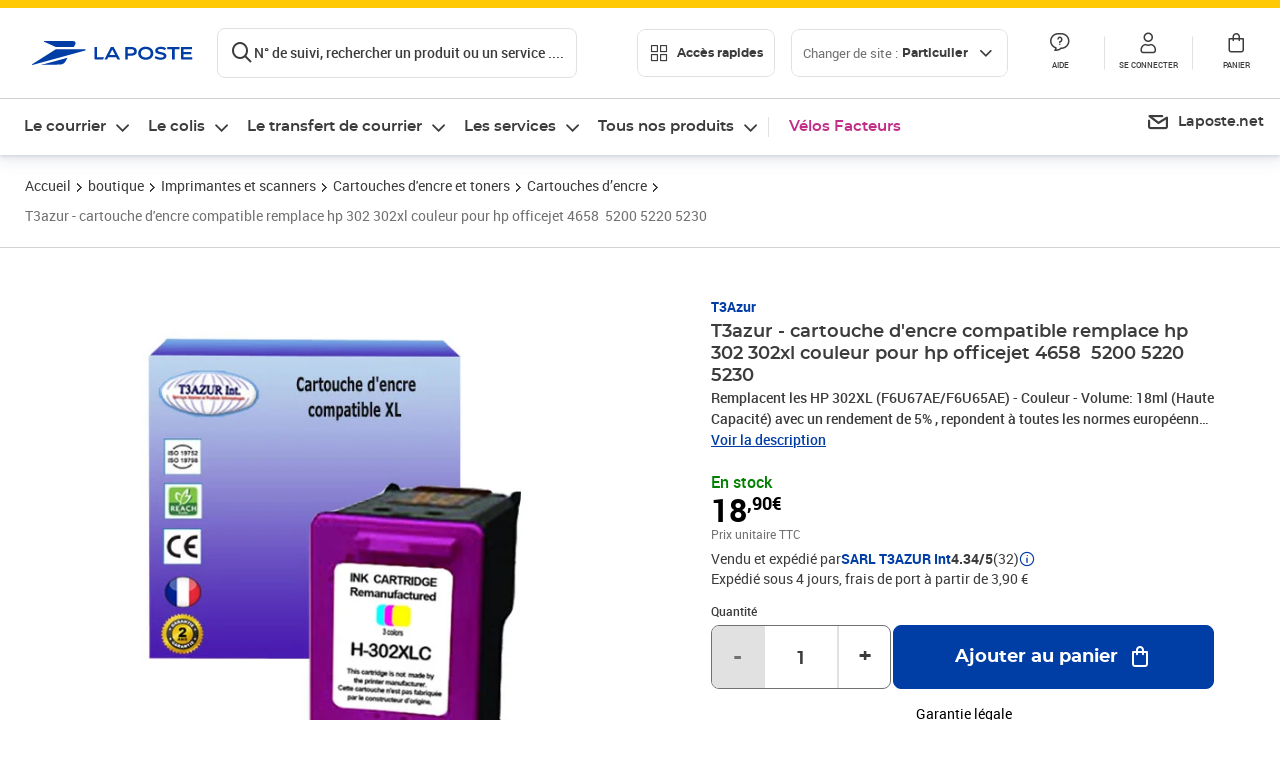

--- FILE ---
content_type: application/javascript; charset=utf-8
request_url: https://try.abtasty.com/5714a31785e8fb2356ca3d1bd25e4a43/main.4a040b298d1709a64859.js
body_size: 138664
content:
(globalThis.webpackChunktag=globalThis.webpackChunktag||[]).push([[8792],{20(e,t,a){"use strict";a.d(t,{A5:()=>c,h3:()=>r,ho:()=>s,ws:()=>f});var n=a(7386),i=a(2484);function o(e,t,a){const i=((0,n.E)()||{})[`${e}`]||[],o=i.length;return i.map(e=>{const n=function(e,t,a){const n=t||50;return e*(n/100)+(100-n)/a}(e.traffic,a,o),i=function(e,t){return e*((t||100)/100)}(n,t);return{...e,traffic:i}})}function r(e,t,a){return o(e,t,a).filter(({id:e})=>e!==n.Cy)}function c(e,t,a){return o(e,t,a).find(({id:e})=>e===n.Cy)}const d="ABTastyPreviousDynamicAllocation",s=e=>JSON.parse(i.Ks.getItem(i.Sd,d)||"{}")[e]||null,f=(e,t)=>{const a={...JSON.parse(i.Ks.getItem(i.Sd,d)||"{}"),[e]:t};i.Ks.setItem(i.Sd,d,JSON.stringify(a))}},88(e,t,a){"use strict";a.d(t,{DC:()=>d,Qm:()=>s,Yx:()=>i,fm:()=>o,nf:()=>r,to:()=>c});a(648);var n=a(2484);function i(e,t,a=100){!0===e()?t():setTimeout(()=>{i(e,t,a)},a)}function o(e,t=16,a){let n;return new Promise((i,o)=>{const r=()=>e()?i(!0):n=setTimeout(r,t);r(),a&&setTimeout(()=>{clearTimeout(n),o(!0)},a)})}function r(e,t,a){e===n.b1?sessionStorage.setItem(t,a):localStorage.setItem(t,a)}function c(e,t){return e===n.b1?sessionStorage.getItem(t):localStorage.getItem(t)}function d(e,t){e===n.b1?sessionStorage.removeItem(t):localStorage.removeItem(t)}function s(e){window.addEventListener("pageshow",t=>{t.persisted&&e()})}},106(e,t,a){"use strict";a.r(t),a.d(t,{code:()=>n});const n=(e,t,a)=>{setTimeout(()=>{document.querySelector(".ab-animco-1512716 .animco__wrapper")?document.querySelector(".ab-animco-1512716 .animco__wrapper").addEventListener("click",function(){pa.sendEvent("self_promotion.click",{index:2,onsitead_campaign:"perso_poc_cdp_livre_blanc__expert_hp_pro_non_connectee_animco_1",onsitead_format:"AnimcoResponsiveBannerComponent",onsitead_type:"Self promotion",autopromo_gamme:"colis",site_1:tc_vars.site||siteForced,site_level2:site_level2_forced,usage:tc_vars.usage})}):document.querySelector(".animco__wrapper").addEventListener("click",function(){pa.sendEvent("self_promotion.click",{index:2,onsitead_campaign:"perso_poc_cdp_livre_blanc_hp_pro_non_connectee_animco_1",onsitead_format:"AnimcoResponsiveBannerComponent",onsitead_type:"Self promotion",autopromo_gamme:"colis",site_1:tc_vars.site||siteForced,site_level2:site_level2_forced,usage:tc_vars.usage})})},1e3)}},108(e,t){"use strict";var a,n;t.gp=t.Ey=void 0,function(e){e.anyCookie="any_cookie",e.customJs="custom_js",e.didomi="didomi",e.disabled="disabled",e.specificCookie="specific_cookie",e.thirdParty="third_party",e.userAction="user_action",e.customEvent="custom_event",e.shopify="shopify"}(a||(t.Ey=a={})),function(e){e[e.test=1]="test",e[e.perso=2]="perso",e[e.redirection=4]="redirection",e[e.aa=8]="aa",e[e.patch=16]="patch",e[e.rm_no_private_data=32]="rm_no_private_data",e[e.rm_private_data=64]="rm_private_data"}(n||(t.gp=n={}))},117(e,t,a){"use strict";a.d(t,{X:()=>r});var n=a(721),i=a(427);const o=(0,n.c)((e,t)=>null==t||t!=t?e:t),r=(0,n.c)((e,t,a)=>o(e,(0,i.A)(t,a)))},267(e,t,a){"use strict";a.r(t),a.d(t,{code:()=>n});const n=(e,t,a)=>{!function(){var e='.animco.animco--trio[data-ab-tasty-moved="1"]',t={index:2,onsitead_campaign:"perso_colis-us_suivi_PRO-Acheteur_Colis&Mtel_US",onsitead_format:"AnimcoResponsiveBannerComponent",onsitead_type:"Self promotion",autopromo_gamme:"services",site_1:window.tc_vars&&window.tc_vars.site?window.tc_vars.site:window.siteForced,site_level2:window.site_level2_forced,usage:window.tc_vars&&window.tc_vars.usage?window.tc_vars.usage:void 0};function a(e,t){"number"!=typeof t&&(t=8e3);var a=Date.now();!function n(){try{if(window.pa&&"function"==typeof window.pa.sendEvent)return e()}catch(e){return}Date.now()-a>t||setTimeout(n,100)}()}function n(e,t){if(!e)return null;if(e.closest)return e.closest(t);for(;e&&1===e.nodeType;){var a=e.matches||e.msMatchesSelector||e.webkitMatchesSelector;if(a&&a.call(e,t))return e;e=e.parentElement||e.parentNode}return null}function i(e){return!(!e||"string"!=typeof e||0===e.indexOf("javascript:")||"#"===e)}function o(o){var r=o.target;if(r&&r.closest){var c=n(r,e);if(c){var d=n(r,".animco__link, .animco__wrapper--clickable")||c;if(d){var s,f=function(e){if(!e)return null;var t=n(e,"a");return!t&&e.querySelector&&(t=e.querySelector("a")),t||null}(d),l=f&&f.getAttribute?f.getAttribute("href"):null;if(i(l)&&o.preventDefault(),o.stopPropagation(),"function"==typeof o.stopImmediatePropagation&&o.stopImmediatePropagation(),(s=c).__pa_click_sent__||(s.__pa_click_sent__=!0,a(function(){try{window.pa.sendEvent("self_promotion.click",t)}catch(e){}})),i(l)){var u=function(){try{window.location.href=l}catch(e){}};setTimeout(u,120),window.addEventListener("pagehide",u,{once:!0})}}}}}function r(e){var t=e.target;t&&t.closest&&n(t,'.animco.animco--trio:not([data-ab-tasty-moved="1"])')&&(e.preventDefault(),e.stopPropagation(),"function"==typeof e.stopImmediatePropagation&&e.stopImmediatePropagation())}function c(e){try{!function(e){if(!e.__pa_display_tracked__){if(!("IntersectionObserver"in window))return e.__pa_display_tracked__=!0,a(function(){try{window.pa.sendEvent("self_promotion.display",t)}catch(e){}});new IntersectionObserver(function(e,n){for(var i=0;i<e.length;i++){var o=e[i];o.isIntersecting&&(n.unobserve(o.target),o.target.__pa_display_tracked__||(o.target.__pa_display_tracked__=!0,a(function(){try{window.pa.sendEvent("self_promotion.display",t)}catch(e){}})))}},{threshold:.15}).observe(e)}}(e)}catch(e){}}function d(){for(var t=document.querySelectorAll(e),a=0;a<t.length;a++)c(t[a])}function s(){window.MutationObserver&&new MutationObserver(function(t){for(var a=0;a<t.length;a++)for(var n=t[a].addedNodes||[],i=0;i<n.length;i++){var o=n[i];if(o&&1===o.nodeType){var r=o.matches||o.msMatchesSelector||o.webkitMatchesSelector;if(r&&r.call(o,e))c(o);else if(o.querySelectorAll)for(var d=o.querySelectorAll(e),s=0;s<d.length;s++)c(d[s])}}}).observe(document.documentElement,{childList:!0,subtree:!0})}function f(){document.addEventListener("click",o,!0),document.addEventListener("click",r,!0)}"loading"===document.readyState?document.addEventListener("DOMContentLoaded",function(){d(),s(),f()}):(d(),s(),f())}()}},427(e,t,a){"use strict";a.d(t,{A:()=>n});const n=(0,a(721).c)((e,t)=>e.reduce((e,t)=>e?e[t]:void 0,t))},602(e,t,a){"use strict";a.r(t),a.d(t,{mainTag:()=>d});var n=a(648),i=a(1134),o=a(8353),r=a(6381),c=a(5216);const d=e=>{(new r.k).initCustomEventState();const t=(0,i.yn)();(function(){try{const{accountIframeException:e,identifier:t}=(0,i.F5)();if(!e&&window.top!==window.self&&"object"==typeof window.top?.ABTasty&&window.top.ABTasty.accountData.accountSettings.identifier===t)return!1}catch(e){}return!0})()&&((0,n.fH)("Starting execution...",t),(0,o.FZ)(t),(0,c.Jr)()&&(0,c.i9)()(e))}},638(e,t,a){"use strict";a.r(t),a.d(t,{code:()=>n});const n=(e,t,a)=>{!function(){var e='.animco.animco--trio[data-ab-tasty-moved="1"]',t={index:2,onsitead_campaign:"perso_colis-us_suivi_PART-Acheteur_Colis&Mtel_US",onsitead_format:"AnimcoResponsiveBannerComponent",onsitead_type:"Self promotion",autopromo_gamme:"services",site_1:window.tc_vars&&window.tc_vars.site?window.tc_vars.site:window.siteForced,site_level2:window.site_level2_forced,usage:window.tc_vars&&window.tc_vars.usage?window.tc_vars.usage:void 0};function a(e,t){"number"!=typeof t&&(t=8e3);var a=Date.now();!function n(){try{if(window.pa&&"function"==typeof window.pa.sendEvent)return e()}catch(e){return}Date.now()-a>t||setTimeout(n,100)}()}function n(e,t){if(!e)return null;if(e.closest)return e.closest(t);for(;e&&1===e.nodeType;){var a=e.matches||e.msMatchesSelector||e.webkitMatchesSelector;if(a&&a.call(e,t))return e;e=e.parentElement||e.parentNode}return null}function i(e){return!(!e||"string"!=typeof e||0===e.indexOf("javascript:")||"#"===e)}function o(o){var r=o.target;if(r&&r.closest){var c=n(r,e);if(c){var d=n(r,".animco__link, .animco__wrapper--clickable")||c;if(d){var s,f=function(e){if(!e)return null;var t=n(e,"a");return!t&&e.querySelector&&(t=e.querySelector("a")),t||null}(d),l=f&&f.getAttribute?f.getAttribute("href"):null;if(i(l)&&o.preventDefault(),o.stopPropagation(),"function"==typeof o.stopImmediatePropagation&&o.stopImmediatePropagation(),(s=c).__pa_click_sent__||(s.__pa_click_sent__=!0,a(function(){try{window.pa.sendEvent("self_promotion.click",t)}catch(e){}})),i(l)){var u=function(){try{window.location.href=l}catch(e){}};setTimeout(u,120),window.addEventListener("pagehide",u,{once:!0})}}}}}function r(e){var t=e.target;t&&t.closest&&n(t,'.animco.animco--trio:not([data-ab-tasty-moved="1"])')&&(e.preventDefault(),e.stopPropagation(),"function"==typeof e.stopImmediatePropagation&&e.stopImmediatePropagation())}function c(e){try{!function(e){if(!e.__pa_display_tracked__){if(!("IntersectionObserver"in window))return e.__pa_display_tracked__=!0,a(function(){try{window.pa.sendEvent("self_promotion.display",t)}catch(e){}});new IntersectionObserver(function(e,n){for(var i=0;i<e.length;i++){var o=e[i];o.isIntersecting&&(n.unobserve(o.target),o.target.__pa_display_tracked__||(o.target.__pa_display_tracked__=!0,a(function(){try{window.pa.sendEvent("self_promotion.display",t)}catch(e){}})))}},{threshold:.15}).observe(e)}}(e)}catch(e){}}function d(){for(var t=document.querySelectorAll(e),a=0;a<t.length;a++)c(t[a])}function s(){window.MutationObserver&&new MutationObserver(function(t){for(var a=0;a<t.length;a++)for(var n=t[a].addedNodes||[],i=0;i<n.length;i++){var o=n[i];if(o&&1===o.nodeType){var r=o.matches||o.msMatchesSelector||o.webkitMatchesSelector;if(r&&r.call(o,e))c(o);else if(o.querySelectorAll)for(var d=o.querySelectorAll(e),s=0;s<d.length;s++)c(d[s])}}}).observe(document.documentElement,{childList:!0,subtree:!0})}function f(){document.addEventListener("click",o,!0),document.addEventListener("click",r,!0)}"loading"===document.readyState?document.addEventListener("DOMContentLoaded",function(){d(),s(),f()}):(d(),s(),f())}()}},653(e,t,a){"use strict";a.d(t,{V:()=>n});const n="ABTastyVisitorId"},668(e,t,a){"use strict";a.d(t,{a:()=>i});var n=a(9225);const i=function(){const e={};return(t,a=!1)=>{if(!a&&e[t])return e[t];const i=n.Hu.getCampaignsDatas().reduce((e,a)=>{const n=a.audienceSegment?.map(e=>e.targeting_groups).flat();if(n&&n?.length>0){const a=n.map(({targetings:e})=>{const a=e.find(({targeting_type:e})=>e===t);return a?.conditions||[]}).filter(e=>!!e).reduce((e,t)=>e.concat(t),[]);return[...e,...a]}return e},[])||[];return e[t]=i,i}}()},721(e,t,a){"use strict";function n(e,t=[]){return(...a)=>{const i=e.length,o=e=>"__missing__"===e,r=t.map(e=>o(e)&&a.length>0?a.shift():e).concat(a);return r.filter(e=>!o(e)).length<i?n(e,r):e(...r)}}a.d(t,{c:()=>n})},918(e,t,a){"use strict";a.d(t,{k:()=>i});var n=a(648);function i(e,{attributes:t,callback:a}={}){if(!e)return void(0,n.vV)('appendScript called with missing "src" parameter');const i=document.getElementsByTagName("head")[0],o=document.createElement("script");return a&&(o.onload=a),o.setAttribute("type","text/javascript"),o.setAttribute("src",e),t&&Object.entries(t).forEach(([e,t])=>{o.setAttribute(e,t)}),i.appendChild(o),o}},934(e,t,a){"use strict";a.d(t,{li:()=>H,Xp:()=>$,BA:()=>V,z:()=>L,PA:()=>F});var n=a(648),i=a(4721),o=a(3308),r=a(9225),c=a(5567),d=a(3595),s=a(1134),f=a(6257),l=a(668);const u=(e=0)=>{const t=(new f.x).getActionTrackings()||[];return(0,l.a)(o.ACTION_TRACKING).reduce((a,{id:n,value:i})=>t.find(({name:t,time:a})=>t===i&&a>=e)?[...a,n]:a,[])};var b=a(6018),g=a(3346),m=a(7426),p=a(2484);const h="ABTastyVisitorHistory",y={timeout:3e3,timeoutName:"visitorHistoryFetch",route:"https://dcinfos-cache.abtasty.com/v1/targetings/clients/{clientID}/visitors/{visitorID}"},v=(()=>{const e={};return async(t,a,i=!1)=>{if(i&&Object.keys(e).forEach(t=>delete e[t]),e.visitorHistory)return e.visitorHistory;if(!p.Ks.getItem(p.b1,h)){if(e.request)return e.request;{const i=t=>{(0,d.g)(t)||p.Ks.setItem(p.b1,h,JSON.stringify(t)),e.visitorHistory=t};return e.request=(async(e,t)=>{const a=(()=>{try{return new AbortController}catch(e){(0,n.FF)("Cannot create AbortController.",e)}})(),i=setTimeout(()=>{a?.abort(),(0,n.FF)("Call to Visitor History service timeout. Audience segment criteria are going to reject visitor.")},y.timeout);(0,m.Dk)(y.timeoutName,i);const o=y.route.replace("{clientID}",e).replace("{visitorID}",t);return(0,g.J)(o,{signal:a?.signal,priority:"high"}).then(e=>{switch((0,m.fD)(y.timeoutName),e.status){case 200:return e.json();case 204:return{};default:return}}).catch(e=>{"AbortError"!==e.name&&(0,n.vV)(`Error while fetching Visitor History data: ${e}`)})})(t,a),e.request.then(e=>(i(e),e))}}try{return e.visitorHistory=JSON.parse(p.Ks.getItem(p.b1,h)),e.visitorHistory}catch(e){return void(0,n.FF)(`Error while parsing Visitor History data from sessionStorage: ${e}`)}}})();var w=a(9720),_=a(8987),T=(a(9578),a(88)),S=a(653),E=a(3621),I=a(117);const C=async(e,t)=>{const a=await(async e=>{const t=new TextEncoder,a=await crypto.subtle.digest("SHA-256",t.encode(e));return[...new Uint8Array(a,1,8)].map(e=>e.toString(36).padStart(2,"0")).join("")})(`${e}${t}`);return p.Ks.setItem(p.b1,S.V,a),a};a(7471),a(4502),a(2845);const A=e=>{const{type:t,name:a}=e;switch(t){case E.f.Cookie:case E.f.LocalStorage:const n=t===E.f.Cookie?_.A.get(a):p.Ks.getItem(p.Sd,a),i=e.regex;if(!(0,d.g)(n)&&i&&i.length>0){const e=new RegExp(i).exec(n);return!(0,d.g)(e)&&e.length>1?e[1]:""}return n||"";case E.f.JSVariable:const o=(e=>{const t=e.replace(/^window./,"").split(".");return(0,I.X)(void 0,t,window)})(a);if(!["string","number"].includes(typeof o)){throw new Error(`Value of ${a} is not a valid format. Expecting string or number, receiving ${typeof o}.`)}return o||"";default:return""}},k=async()=>{try{const e=(0,T.to)(p.b1,S.V);if((0,d.g)(e)){const{byoidConfig:e,identifier:t}=(0,s.F5)();if(!e)return"";const a=await(e=>new Promise((t,a)=>{let n=0;const i=setInterval(()=>{try{n++;const o=A(e);if(o)return clearInterval(i),t(o);if(n>=10)return clearInterval(i),a("")}catch(e){return clearInterval(i),a(e)}},50)}))(e);return(0,d.g)(a)||0===a.length?"":C(a,t)}return e||""}catch(e){return(0,n.vV)("There was an issue while getting visitor Id using BYOID configuration.",e),""}};var O=a(2538),P=a(8445),D=a(9467),j=a(5066);const R=(e,t)=>async(a,n)=>{const i=(0,D.d)(e,a);if(!(0,d.g)(n)&&i){const e=(0,r.iE)(a);return await(0,j.h)(e,t,{},{},e.getParentId(),!1)===n}return i},N=()=>({actionTrackingConditionsId:[],campaignExpositionConditionsId:[],firstSessionTimestamp:Date.now(),lastSessionTimestamp:-1,numberOfSessions:1}),B=async()=>{if((0,O.e)()){return(e=>{const{identifier:t}=(0,s.F5)();return async()=>{const a=await k(),n=await v(t,a),i=e=>!(0,d.g)(n)&&!(0,d.g)(n[e]),r=i(`${o.SESSION_NUMBER}`)?n[o.SESSION_NUMBER]+1:N().numberOfSessions;return{actionTrackingConditionsId:[...i(`${o.ACTION_TRACKING}`)?n[o.ACTION_TRACKING]:N().actionTrackingConditionsId,...u(e)],campaignExpositionConditionsId:[...i(`${o.CAMPAIGN_EXPOSITION}`)?n[o.CAMPAIGN_EXPOSITION]:N().campaignExpositionConditionsId,...await(0,b.getCampaignExpositionConditionsIdFromHasSeenCampaigns)(R(e,a))],firstSessionTimestamp:i(`${o.DAYS_SINCE_FIRST_SESSION}`)?1e3*n[o.DAYS_SINCE_FIRST_SESSION]:N().firstSessionTimestamp,lastSessionTimestamp:i(`${o.DAYS_SINCE_LAST_SESSION}`)?1e3*n[o.DAYS_SINCE_LAST_SESSION]:N().lastSessionTimestamp,numberOfSessions:r}}})(JSON.parse(p.Ks.getItem(p.b1,P.ok.SESSION_DATA)||"{}")[P.pi.CURRENT_SESSION_TIMESTAMP])}return(e=>async()=>({actionTrackingConditionsId:N().actionTrackingConditionsId,campaignExpositionConditionsId:await(0,b.getCampaignExpositionConditionsIdFromHasSeenCampaigns)((t,a)=>e.hasSeenCampaign(t,a)),firstSessionTimestamp:e.getFirstSessionTimestamp(),lastSessionTimestamp:e.getPreviousSessionTimestamp(),numberOfSessions:e.getNumberOfSessions()}))(await w.bo.build())};var x=a(977);const M={};{const{deviceTargeting:e}=a(7768);M[o.DEVICE]=()=>e}{const{ipTargeting:e}=a(5152);M[o.IP]=()=>e}{const{datalayerTargeting:e}=a(4263);M[o.DATALAYER]=()=>e}{const{campaignExpositionTargeting:e}=a(6018);M[o.CAMPAIGN_EXPOSITION]=async()=>e(await B())}{const{codeTargeting:e}=a(9263);M[o.CODE]=()=>e}{const{customVariableTargeting:e}=a(3046);M[o.CUSTOM_VARIABLE]=()=>e}{const{pageViewTargeting:e}=a(1924);M[o.PAGE_VIEW]=()=>e}{const{integrationsProviderTargeting:e}=a(2968);M[o.PROVIDERS]=()=>e}function V(e){return r.Hu.getGlobalCampaignsInfos().needIPFetch.indexOf(e)>-1}function $(e){return r.Hu.getGlobalCampaignsInfos().needGeolocFetch.indexOf(e)>-1}function L(e){return r.Hu.getGlobalCampaignsInfos().needUAParserFetch.indexOf(e)>-1}function H(e){return r.Hu.getGlobalCampaignsInfos().needAdBlockDetection.indexOf(e)>-1}const F=e=>async(t,a,n)=>{if(r.Hu.updatePublicTargetingAudienceMode(t),n&&n?.length){const i=n.map((a,n)=>q(e)(t,n,a));return a===x.SC.some?Promise.any(i).catch(()=>!1):Promise.all(i).then(e=>e.every(e=>e)).catch(()=>!1)}return!0},q=e=>async(t,a,o)=>{if(void 0===o||null==o.targeting_groups||0===o.targeting_groups.length)return Promise.resolve(!0);const d=o.is_segment?i.fh:i.ih,s=(await Promise.all(o.targeting_groups.map(async i=>(await Promise.all(i.targetings.map(async s=>{const{targeting_type:f,success:l}=s;let u=void 0===l||l;if(!(0,c.PG)(f)||void 0===l){const l=await(M[f]?.(e));if("function"==typeof l)return u=await l(s,t.id,i.position,i.id),(0,c.uG)(s,u),r.Hu.updatePublicTargetingData(t.id,s,u,d,i.position,a,o.name),u;n.FF("Cannot apply targeting",s),(0,c.uG)(s,u),r.Hu.updatePublicTargetingData(t.id,s,u,d,i.position,a,o.name)}return u}))).every(Boolean)))).some(Boolean);return n.NI("Applying audience",o," for ",t,"result = ",s),s?Promise.resolve(s):Promise.reject(s)}},977(e,t){"use strict";var a,n,i,o,r,c;t.SC=t.Vd=t.fH=t.JP=t.qA=t.cz=void 0,function(e){e.aa="aa",e.ab="ab",e.multipage="multipage",e.multivariate="multivariate",e.mastersegment="mastersegment",e.subsegment="subsegment"}(a||(t.cz=a={})),function(e){e.simplePersonalization="sp",e.multipagePersonalization="mpp",e.multiexperiencePersonalization="mep",e.patch="patch",e.multipageTest="mpt",e.multivariate="mvt"}(n||(t.qA=n={})),function(e){e.aaTest="aa",e.redirection="redirection",e.patch="patch"}(i||(t.JP=i={})),function(e){e.any="any",e.once="once",e.oncePerSession="once_per_session",e.regular="regular"}(o||(t.fH=o={})),function(e){e.day="day",e.week="week",e.session="session"}(r||(t.Vd=r={})),function(e){e.all="all",e.some="some"}(c||(t.SC=c={}))},1134(e,t,a){"use strict";a.d(t,{$E:()=>p,AU:()=>h,B9:()=>v,Bz:()=>y,F5:()=>f,Fc:()=>o,Ue:()=>g,Ut:()=>r,VZ:()=>m,bA:()=>u,c4:()=>l,cR:()=>b,iN:()=>d,m_:()=>s,yn:()=>c});var n=a(9225);const i={accountLevelTrackings:{click:[{name:"Click vignette HP Part ALL Campaign",selector:"#main .animco:nth-of-type(2) .lp-picture__full-width"}]},accountSettings:{id:41764,identifier:"5714a31785e8fb2356ca3d1bd25e4a43",accountName:"La Poste",frameworkVersion:"next",pack:"premium",quota:0,useChina:!1,toleranceParams:[],toleranceRegex:null,omnitureIntegration:0,accountIframeException:!1,runAsThread:!1,addJquery:!0,jqueryVarName:"$",ajaxAutoReload:!0,excludeIE:!0,hashMrasnAllowed:!0,globalCodeOnDocReady:!1,customCookieDomain:null,customCookiePath:"/",isSecureCookie:!1,oneVisitorOneTest:!1,cookieLifespan:13,waitForConsent:{data:{name:"TC_priv_Perso",value:"true",condition:"1"},campaignRestrictions:{test:!0,perso:!0,redirection:!0,aa:!0,patch:!1,rm_no_private_data:!0,rm_private_data:!1},mode:"specific_cookie"},storageMode:"cookies",datalayerVariable:"tc_vars",datalayerMaxToSend:100,tealiumAccountName:null,tealiumProfileName:null,apiTokenWeborama:null,getAlwaysWeborama:!0,kruxNamespace:null,cookielessEnabled:!1,byoidConfig:!1,emotionsAiPack:"light",recoAndMerchId:"1037",wandzAiId:null,sampling:100,authorizedDomains:["laposte.fr"],ferAccountId:null},accountRights:{recoAndMerchEnabled:!0,wandzAiEnabled:!1},tests:{1139697:{name:"Achats - Inclus colis + 30",traffic:100,type:"ab",sub_type:"ab",parentID:0,dynamicTrafficModulation:50,dynamicTestedTraffic:100,priority:0,size:2,mutationObserverEnabled:!1,displayFrequencyType:"any",codeOnDomReady:!0,isHashAllocationEnabled:!1,m2eStartRange:0,segmentMode:"some",triggerMode:"some",languageState:"legacy",scopes:{urlScope:[{include:!0,condition:10,value:"https://www.laposte.fr/"}],testId:1139697,qaUrlParameterEnabled:!1},customAnalytics:[{id:820,enabled:!0}],audienceTrigger:[{name:"Achats - Inclus les achats colis avec date +30 ",id:"94e118b7-b43d-4b78-8360-be0876f96f3c",targeting_groups:[{position:0,id:"f4017c32-70b9-452f-bec1-c5f668bad328",targetings:[{id:"730b68c8-c645-4fb1-a91d-1821226f4cdf",operator:"auto",position:0,conditions:[{id:"5e819c73-3eae-4d86-9066-93c8e3a298ea",isAsync:!1}],targeting_type:40}]}],is_segment:!1}],campaignHash:"579cc919fd279176e02bd708ddfcba18",id:1139697,additionalType:"aa",isAsync:!0,asyncVariationInfoById:{1411982:{id:1411982,traffic:100,name:"Variation 1"}},runWithoutConsent:!0},1143254:{name:"Achats - Inclus Reex +30 ",traffic:100,type:"ab",sub_type:"ab",parentID:0,dynamicTrafficModulation:50,dynamicTestedTraffic:100,priority:0,size:2,mutationObserverEnabled:!1,displayFrequencyType:"any",codeOnDomReady:!0,isHashAllocationEnabled:!1,m2eStartRange:0,segmentMode:"some",triggerMode:"some",languageState:"legacy",scopes:{urlScope:[{include:!0,condition:10,value:"https://www.laposte.fr/"}],testId:1143254,qaUrlParameterEnabled:!1},customAnalytics:[{id:820,enabled:!0}],audienceTrigger:[{name:"Achats - Inclus reex(mob) avec date 30+",id:"51bff7b2-d37d-4448-a6fc-c035616a8f12",targeting_groups:[{position:0,id:"1ba14792-0ee0-41ca-8ae3-2b959468dc7a",targetings:[{id:"9e825660-bc4d-4718-b009-0df4062970d8",operator:"auto",position:0,conditions:[{id:"2248b0ae-a78c-4b4a-bc68-8fd51000823e",isAsync:!1}],targeting_type:40}]}],is_segment:!1}],campaignHash:"a4ec94016f37095e9a3f89a5984d97eb",id:1143254,additionalType:"aa",isAsync:!0,asyncVariationInfoById:{1416561:{id:1416561,traffic:100,name:"Variation 1"}},runWithoutConsent:!0},1148441:{name:"[AA] [cookie] Intentionniste déménagement Phoenix",traffic:100,type:"ab",sub_type:"ab",parentID:0,dynamicTrafficModulation:50,dynamicTestedTraffic:100,priority:0,size:6,mutationObserverEnabled:!1,displayFrequencyType:"any",codeOnDomReady:!0,isHashAllocationEnabled:!1,m2eStartRange:0,segmentMode:"all",triggerMode:"all",languageState:"legacy",scopes:{urlScope:[{include:!0,condition:10,value:"https://www.laposte.fr/"}],testId:1148441,qaUrlParameterEnabled:!1},customAnalytics:[{id:820,enabled:!0}],audienceTrigger:[{name:"Trigger - Intentionniste déménagement Phoenix",id:"e7719b19-0b42-4356-a8e5-fb195300dc47",targeting_groups:[{position:0,id:"704ee519-b655-406d-86bf-b8107a9a92ba",targetings:[{checkMode:"periodic",checkLatency:100,id:"033301cd-e67c-402d-bd17-951dbd4e00b4",operator:"or",position:0,conditions:[{id:"2a471ebe-93af-4d4c-9cbf-1561783e6bdd",datalayer_key:"page_name",condition:1,value:["part_comment_faire_suivre_courrier_nouvelle_adresse","part_tarifs_transfert_courrier","part_comment_faire_suivre_courrier_apres_demenagement","part_comment_faire_transfert_courrier_temporaire","part_fonctionnement_reexpedition_courrier","part_comment_faire_suivre_courrier_chez_un_ami","part_activation_en_ligne_transfert_courrier","part_absence_comment_faire_suivre_courrier_vacances","choix_option","offre_reex","offre_reex_definitive","renseignement_adresse","choix_identite","offre_reex_temporaire","accueil_reex_definitive","reex_details","accueil_demenagement","reexpedition_definitive_nationale"]}],targeting_type:44},{id:"0bee4cf2-6e53-4e7c-86d3-34e8c3be46fe",operator:"or",position:1,conditions:[{id:"0eca714c-8a3a-4fb9-b88b-4667af01ac07",range:!1,from:"1364746674",to:0,include:!1},{id:"1492774e-ef37-49d8-a045-3dd00e02b7e9",range:!1,from:"3111864342",to:0,include:!1},{id:"2f0ab9db-7b24-407f-8b56-e742fe2c6e59",range:!1,from:"2459175784",to:0,include:!1},{id:"3e92a6aa-87f7-489d-b695-ed9cd803ed3b",range:!1,from:"1364746264",to:0,include:!1},{id:"3e9fe0ce-ecce-4f85-a437-933fcae39898",range:!1,from:"3245178241",to:0,include:!1},{id:"540d50c1-9003-4b1d-96e3-257ec21d7808",range:!1,from:"3000320571",to:0,include:!1},{id:"688af29b-d19f-4142-9639-721c6b1992ad",range:!1,from:"3559646653",to:0,include:!1},{id:"746566f6-822b-478a-aae7-d3ebf0888f29",range:!1,from:"599707363",to:0,include:!1},{id:"7f2e9c23-2d23-4ec4-8ae9-59ec6edb1716",range:!1,from:"1364746673",to:0,include:!1},{id:"8743c398-9cc5-4bd6-a14d-310b83a9e823",range:!1,from:"3000320570",to:0,include:!1},{id:"909bb09a-e893-434e-969d-204601b31307",range:!1,from:"600643368",to:0,include:!1},{id:"90f40538-2d9c-43f7-b188-f2bc82f66d1b",range:!1,from:"1384117513",to:0,include:!1},{id:"a0bce0f4-ec1f-4178-b983-682c573a7f0b",range:!1,from:"3104580678",to:0,include:!1},{id:"b7291979-6116-4614-bc6f-96f154bf7c55",range:!1,from:"172838319",to:0,include:!1},{id:"c038156d-338c-43e8-8855-5c511f6bafbc",range:!1,from:"1364746263",to:0,include:!1},{id:"c2ba8f8d-c1a6-4fed-bc86-bb9b5872e96f",range:!1,from:"3231587506",to:0,include:!1},{id:"d36c2281-be11-4178-8917-8835ac0c5365",range:!1,from:"3254510941",to:0,include:!1},{id:"e50d0301-ac2e-49aa-bd59-89c59147391a",range:!1,from:"3245178240",to:0,include:!1},{id:"e77a7745-3b9a-45af-b59f-a5324e52d608",range:!1,from:"2459204668",to:0,include:!1},{id:"ee1f8682-256b-43b9-b084-b9e8531dd1fa",range:!1,from:"600651987",to:0,include:!1},{id:"f1664e63-28dd-49f7-801d-bec25491d233",range:!1,from:"172838337",to:0,include:!1},{id:"f9dbb4b8-7485-430b-a587-abb1de220102",range:!1,from:"1364746672",to:0,include:!1}],targeting_type:18}]},{position:1,id:"e2e1c6b7-a75f-4ef1-bbc7-e3e070f1f0ff",targetings:[{checkMode:"periodic",checkLatency:100,id:"8bcbbed4-8ee9-4050-b01e-c4c93bf7525b",operator:"or",position:0,conditions:[{id:"350fe74d-04b8-4521-ba09-25479be2fb08",datalayer_key:"page_name",condition:1,value:["part_comment_faire_suivre_courrier_nouvelle_adresse","part_tarifs_transfert_courrier","part_comment_faire_suivre_courrier_apres_demenagement","part_comment_faire_transfert_courrier_temporaire","part_fonctionnement_reexpedition_courrier","part_comment_faire_suivre_courrier_chez_un_ami","part_activation_en_ligne_transfert_courrier","part_absence_comment_faire_suivre_courrier_vacances","part_consofute","part_mkp_promotion_demenagement","part_anim_co_demenagement"]}],targeting_type:44}]}],is_segment:!1}],campaignHash:"1f55f7771b24beb0160619be7f9043d0",id:1148441,additionalType:"aa",isAsync:!0,asyncVariationInfoById:{1423216:{id:1423216,traffic:100,name:"Variation 1"}},runWithoutConsent:!0},1158063:{name:"Achats - Inclus MTEL + 30",traffic:100,type:"ab",sub_type:"ab",parentID:0,dynamicTrafficModulation:50,dynamicTestedTraffic:100,priority:0,size:2,mutationObserverEnabled:!1,displayFrequencyType:"any",codeOnDomReady:!0,isHashAllocationEnabled:!1,m2eStartRange:0,segmentMode:"some",triggerMode:"some",languageState:"legacy",scopes:{urlScope:[{include:!0,condition:10,value:"https://www.laposte.fr/"}],testId:1158063,qaUrlParameterEnabled:!1},customAnalytics:[{id:820,enabled:!0}],audienceTrigger:[{name:"Achats - Inclus les achats mtel avec date +30 ",id:"59704692-a210-433a-aaff-59da8223fd36",targeting_groups:[{position:0,id:"83b86d3d-97ee-42be-9ef3-f1215f119989",targetings:[{id:"c30a72d2-118f-4900-818c-72e4c4a11da2",operator:"auto",position:0,conditions:[{id:"0acfebfa-958b-4e61-9bbe-86c35aa2e2a6",isAsync:!1}],targeting_type:40}]}],is_segment:!1}],campaignHash:"91900afc7486ecd5cb627d6fbbb9afbd",id:1158063,additionalType:"aa",isAsync:!0,asyncVariationInfoById:{1435793:{id:1435793,traffic:100,name:"Variation 1"}},runWithoutConsent:!0},1239903:{id:1239903,name:"[WEB][EC][PRO][Espace client]- lien Afficher Assistance Client NAV",type:"mastersegment",sub_type:"sp",parentID:0,priority:0,children:[1239904],codeOnDomReady:!0,isHashAllocationEnabled:!1,m2eStartRange:0,variations:{1536221:{id:1536221,name:"Variation 1"}}},1239904:{name:"[WEB][EC][PRO][Espace client]- lien Assistance Client - Dupplicate",traffic:100,type:"subsegment",parentID:1239903,dynamicTrafficModulation:50,dynamicTestedTraffic:100,priority:0,size:8,mutationObserverEnabled:!1,displayFrequencyType:"any",codeOnDomReady:!0,isHashAllocationEnabled:!1,m2eStartRange:0,segmentMode:"all",triggerMode:"all",languageState:"legacy",scopes:{urlScope:[{include:!0,condition:10,value:"https://www.laposte.fr/professionnel/espaceclient"},{include:!0,condition:10,value:"https://laposte.fr/professionnel/espaceclient"}],testId:1239904,qaUrlParameterEnabled:!1},widgets:[{id:"4737032f-94e3-4eaa-9396-515323bf822d",version:"2.1",config:'{"visibilityGoals.selector.0":"#custom-link-reclas-link","visibilityGoals.actionTrackingName.0":"Display_link_recla","visibilityGoals":[{"selector":"#custom-link-reclas-link","actionTrackingName":"Display_link_recla"}]}',name:"@abtasty/element-visibility"},{id:"a8f05783-671f-41ae-8984-e8a411c2a7c8",version:"2.1",config:'{"visibilityGoals.selector.0":".custom-link-card","visibilityGoals.actionTrackingName.0":"Display_link_recla_certifie","visibilityGoals":[{"selector":".custom-link-card","actionTrackingName":"Display_link_recla_certifie"}]}',name:"@abtasty/element-visibility"},{id:"d953f302-e221-4a8d-99f9-0c5e5702ee33",version:"2.1",config:'{"visibilityGoals.selector.0":".custom-link-no-card","visibilityGoals.actionTrackingName.0":"Display_link_recla_no_certifie","visibilityGoals":[{"selector":".custom-link-no-card","actionTrackingName":"Display_link_recla_no_certifie"}]}',name:"@abtasty/element-visibility"}],actionTrackings:{mousedown:[{name:"Click_link_recla",selector:"#custom-link-reclas-link"},{name:"Click_link_recla_certifie",selector:".custom-link-card"},{name:"Click_link_recla_no_certifie",selector:".custom-link-no-card"}]},campaignHash:"62f36264c8587c1a121e0ae0d52641d1",id:1239904,additionalType:"patch",isAsync:!0,asyncVariationInfoById:{1536222:{id:1536222,traffic:100,name:"Variation 1"}},runWithoutConsent:!0},1338321:{name:"HP Pro - Réorganisation des blocs",traffic:50,type:"ab",sub_type:"ab",parentID:0,dynamicTrafficModulation:50,dynamicTestedTraffic:100,priority:0,size:7,mutationObserverEnabled:!1,displayFrequencyType:"any",codeOnDomReady:!0,isHashAllocationEnabled:!0,m2eStartRange:0,segmentMode:"some",triggerMode:"some",languageState:"legacy",scopes:{urlScope:[{include:!0,condition:40,value:"https://www.laposte.fr/professionnel"}],ipScope:[{include:!0,to:0,range:!1,from:"2476861560"}],testId:1338321,qaUrlParameterEnabled:!0},customAnalytics:[{id:820,enabled:!0}],audienceTrigger:[{name:"Trigger of the campaign 1338321",id:"19eea27e-e96f-4b5d-be67-879b90f5b246",targeting_groups:[{position:0,id:"cfb6305e-94f9-408f-b48f-bf4e880a2d17",targetings:[{id:"d89fdab7-794e-411f-9f48-505a0a5563e0",operator:"or",position:0,conditions:[{id:"01e3f1c8-a810-4e43-a096-f76857d5b498",range:!1,from:"1364746672",to:"0",include:!1},{id:"0aff74ed-f2bf-4c94-9a5b-89b6710dbdc4",range:!1,from:"1364746264",to:"0",include:!1},{id:"18d2f6ef-6546-4b67-beca-6b2350cf3e54",range:!1,from:"1384117513",to:"0",include:!1},{id:"1a7852ce-867c-40bc-8603-ecf9a3e8f5fe",range:!1,from:"1364746674",to:"0",include:!1},{id:"1c8ea1fc-7da3-49c6-8934-434ea152f8a7",range:!1,from:"3254510941",to:"0",include:!1},{id:"1fdbdb24-8b2c-4255-b362-5ed42998733b",range:!1,from:"3000320570",to:"0",include:!1},{id:"2202a7ce-bbad-4ddc-8cd6-1f5e2027134f",range:!1,from:"3245178240",to:"0",include:!1},{id:"3aeefdb9-d1e9-4bd4-9aef-b09851774535",range:!1,from:"3231587506",to:"0",include:!1},{id:"3e88c920-12a1-42dd-922a-5609ebdc60a0",range:!1,from:"3111864342",to:"0",include:!1},{id:"41f58804-3ec1-46fb-9e19-10ef4f47df93",range:!1,from:"1364746673",to:"0",include:!1},{id:"45dfe431-f50e-4cdd-83a7-99d5c89194eb",range:!1,from:"600643368",to:"0",include:!1},{id:"4b19db6a-69a2-4fb3-8671-cc90eb259268",range:!1,from:"599707363",to:"0",include:!1},{id:"629b2228-e80e-4322-baed-8ce0dc3ba791",range:!1,from:"3000320571",to:"0",include:!1},{id:"88456b6b-4d55-45f2-bbfe-bc2e465b4916",range:!1,from:"2459175784",to:"0",include:!1},{id:"893df634-a447-4edc-96eb-7b4b82b08585",range:!1,from:"1364746263",to:"0",include:!1},{id:"8dcc2e5d-2e52-46d9-a21e-bf107071fbc4",range:!1,from:"3104580678",to:"0",include:!1},{id:"ab236fb3-90a8-42b1-88f7-aafbe1dc6814",range:!1,from:"3245178241",to:"0",include:!1},{id:"c01e8fab-1428-4a3d-aa25-f732b340498f",range:!1,from:"172838337",to:"0",include:!1},{id:"c3628b04-0271-4fbe-acef-0b3440068aa6",range:!1,from:"2459204668",to:"0",include:!1},{id:"d5202828-03fe-403d-9807-e6939070649f",range:!1,from:"600651987",to:"0",include:!1},{id:"e7bfd456-b0e0-41da-b928-aeb9f45ba05d",range:!1,from:"3559646653",to:"0",include:!1},{id:"f5ba9dc9-66dd-45cd-98e1-0c08baab7672",range:!1,from:"172838319",to:"0",include:!1}],targeting_type:18},{id:"d89fdab7-794e-411f-9f48-505a0a5563e0",operator:"or",position:0,conditions:[{id:"01e3f1c8-a810-4e43-a096-f76857d5b498",range:!1,from:"1364746672",to:"0",include:!1},{id:"0aff74ed-f2bf-4c94-9a5b-89b6710dbdc4",range:!1,from:"1364746264",to:"0",include:!1},{id:"18d2f6ef-6546-4b67-beca-6b2350cf3e54",range:!1,from:"1384117513",to:"0",include:!1},{id:"1a7852ce-867c-40bc-8603-ecf9a3e8f5fe",range:!1,from:"1364746674",to:"0",include:!1},{id:"1c8ea1fc-7da3-49c6-8934-434ea152f8a7",range:!1,from:"3254510941",to:"0",include:!1},{id:"1fdbdb24-8b2c-4255-b362-5ed42998733b",range:!1,from:"3000320570",to:"0",include:!1},{id:"2202a7ce-bbad-4ddc-8cd6-1f5e2027134f",range:!1,from:"3245178240",to:"0",include:!1},{id:"3aeefdb9-d1e9-4bd4-9aef-b09851774535",range:!1,from:"3231587506",to:"0",include:!1},{id:"3e88c920-12a1-42dd-922a-5609ebdc60a0",range:!1,from:"3111864342",to:"0",include:!1},{id:"41f58804-3ec1-46fb-9e19-10ef4f47df93",range:!1,from:"1364746673",to:"0",include:!1},{id:"45dfe431-f50e-4cdd-83a7-99d5c89194eb",range:!1,from:"600643368",to:"0",include:!1},{id:"4b19db6a-69a2-4fb3-8671-cc90eb259268",range:!1,from:"599707363",to:"0",include:!1},{id:"629b2228-e80e-4322-baed-8ce0dc3ba791",range:!1,from:"3000320571",to:"0",include:!1},{id:"88456b6b-4d55-45f2-bbfe-bc2e465b4916",range:!1,from:"2459175784",to:"0",include:!1},{id:"893df634-a447-4edc-96eb-7b4b82b08585",range:!1,from:"1364746263",to:"0",include:!1},{id:"8dcc2e5d-2e52-46d9-a21e-bf107071fbc4",range:!1,from:"3104580678",to:"0",include:!1},{id:"ab236fb3-90a8-42b1-88f7-aafbe1dc6814",range:!1,from:"3245178241",to:"0",include:!1},{id:"c01e8fab-1428-4a3d-aa25-f732b340498f",range:!1,from:"172838337",to:"0",include:!1},{id:"c3628b04-0271-4fbe-acef-0b3440068aa6",range:!1,from:"2459204668",to:"0",include:!1},{id:"d5202828-03fe-403d-9807-e6939070649f",range:!1,from:"600651987",to:"0",include:!1},{id:"e7bfd456-b0e0-41da-b928-aeb9f45ba05d",range:!1,from:"3559646653",to:"0",include:!1},{id:"f5ba9dc9-66dd-45cd-98e1-0c08baab7672",range:!1,from:"172838319",to:"0",include:!1}],targeting_type:18}]}],is_segment:!1}],campaignHash:"d55b05655eea26748602d5973fbd8f41",id:1338321,additionalType:"",isAsync:!0,asyncVariationInfoById:{1658760:{id:1658760,traffic:50,name:"Variation 1"}},runWithoutConsent:!0},1341507:{name:"[AA] - Cookie - Acheter PP 180 jours",traffic:100,type:"aa",sub_type:"aa",parentID:0,dynamicTrafficModulation:50,dynamicTestedTraffic:100,priority:0,size:6,mutationObserverEnabled:!1,displayFrequencyType:"any",codeOnDomReady:!0,isHashAllocationEnabled:!0,m2eStartRange:0,segmentMode:"some",triggerMode:"some",languageState:"legacy",scopes:{urlScope:[{include:!0,condition:10,value:"https://www.laposte.fr/"}],testId:1341507,qaUrlParameterEnabled:!1},customAnalytics:[{id:820,enabled:!0}],widgets:[{id:"d9723e38-0e1c-488c-a43d-ca9c615cd555",version:"3.1",config:'{"actiontracking":[{"name":"More than 5 seconds","from":5},{"name":"More than 10 seconds","from":10},{"name":"More than 30 seconds","from":30},{"name":"More than 60 seconds","from":60},{"name":"More than 120 seconds","from":120},{"name":"More than 180 seconds","from":180}],"actiontracking.name.1":"More than 10 seconds","actiontracking.from.1":10,"actiontracking.name.2":"More than 30 seconds","actiontracking.from.2":30,"actiontracking.name.3":"More than 60 seconds","actiontracking.from.3":60,"actiontracking.name.4":"More than 120 seconds","actiontracking.from.4":120,"actiontracking.name.5":"More than 180 seconds","actiontracking.from.5":180}',name:"@abtasty/time-spent-on-page"},{id:"eca059dd-e669-4771-920c-21dfa499b7dc",version:"3.4",config:'{"scrollTarget":"body","customTarget":"","engagementGoal":[{"name":"Scroll 25%","percentage":25},{"name":"Scroll 50%","percentage":50},{"name":"Scroll 75%","percentage":75},{"name":"Scroll 100%","percentage":100}],"engagementGoal.name.0":"Scroll 25%","engagementGoal.percentage.0":25,"engagementGoal.name.1":"Scroll 50%","engagementGoal.percentage.1":50,"engagementGoal.name.2":"Scroll 75%","engagementGoal.percentage.2":75,"engagementGoal.name.3":"Scroll 100%","engagementGoal.percentage.3":100}',name:"@abtasty/scroll-tracking"}],audienceTrigger:[{name:"Trigger of the campaign 1341507",id:"3d683ca8-0b8f-49ba-8fda-a7e42e3eac75",targeting_groups:[{position:0,id:"8bbb9c17-f641-44dd-a975-12b36973cabd",targetings:[{id:"0ed82912-a264-4edb-9262-a3099a155b8e",operator:"or",position:0,conditions:[{id:"046419df-3d51-45d9-af8a-be2781c6030a",range:!1,from:"172838319",to:"0",include:!1},{id:"055664f3-2870-4351-af83-35a9a741c54c",range:!1,from:"599707363",to:"0",include:!1},{id:"0720b2a0-081a-43fa-99e9-ed60c6a44dfb",range:!1,from:"3104580678",to:"0",include:!1},{id:"19083617-3e46-4df2-824c-d1e341e5c8f6",range:!1,from:"1364746264",to:"0",include:!1},{id:"2b6abf24-6b5f-4bbc-a608-a08b0e3e3d29",range:!1,from:"1364746674",to:"0",include:!1},{id:"31087781-5c6f-4d86-8c8e-982f2d32bea0",range:!1,from:"3245178241",to:"0",include:!1},{id:"32a449f0-bc35-40d1-a940-6550abc1fdcd",range:!1,from:"1364746672",to:"0",include:!1},{id:"34b26066-4750-460b-95be-730f7551e442",range:!1,from:"3231587506",to:"0",include:!1},{id:"5000abb3-6bd8-4cbc-b731-214a5090f5ad",range:!1,from:"600643368",to:"0",include:!1},{id:"55ecc764-b937-4d57-af45-5c4e032d0634",range:!1,from:"3245178240",to:"0",include:!1},{id:"576a1489-a434-4f87-807f-5276ba009ff9",range:!1,from:"1384117513",to:"0",include:!1},{id:"7f48bd59-a7c4-464e-a6fe-1e6509e59774",range:!1,from:"600651987",to:"0",include:!1},{id:"98537b1f-858f-4d52-8593-1204d0d4bf23",range:!1,from:"1364746673",to:"0",include:!1},{id:"a1e4b355-c937-4bc9-9ffa-c01e3704bc78",range:!1,from:"172838337",to:"0",include:!1},{id:"a9f63112-dcf8-4a3c-9cef-c2551e44ed6b",range:!1,from:"3000320571",to:"0",include:!1},{id:"bd1aa1d7-70b9-4fc2-b4aa-e6cee63c7a5b",range:!1,from:"3559646653",to:"0",include:!1},{id:"cb6ecbc2-7db5-461f-b641-c42d52e8e957",range:!1,from:"2459175784",to:"0",include:!1},{id:"dd7aac01-dffd-4aeb-982e-4c4b76a7d473",range:!1,from:"3111864342",to:"0",include:!1},{id:"e683ebe6-0e52-4ec1-abe8-f0cd9ccfdb52",range:!1,from:"2459204668",to:"0",include:!1},{id:"f1caad64-01d3-480e-9d10-8c38ad7b7df7",range:!1,from:"1364746263",to:"0",include:!1},{id:"f33f93a0-244f-48b1-ac78-75c64d0e5460",range:!1,from:"3254510941",to:"0",include:!1},{id:"ffc6c1e0-25e5-4d45-becc-691796202e40",range:!1,from:"3000320570",to:"0",include:!1}],targeting_type:18}]}],is_segment:!1}],audienceSegment:[{name:"Achat PP Part Timbre",id:"04a2e16d-d06e-4b30-b9b0-cd807a4b5016",targeting_groups:[{position:0,id:"4dd2e7f9-76b6-4ab4-9fa7-60e67caa5e4e",targetings:[{id:"6087eb3a-2942-4b08-8033-742539a25849",operator:"or",position:0,conditions:[{id:"034e1c36-a508-4512-a847-5b8cf9dc4e2c",segment_name:"CDP - Achat - Part - PP TIMBRES - Last 180 days",value:null,db_name:"tagCommander",secondary_value:null,condition:1,include:!0}],targeting_type:53}]}],is_segment:!0}],campaignHash:"75951780c49138508bc7496c367fa8b0",id:1341507,additionalType:"",isAsync:!0,asyncVariationInfoById:{1662823:{id:1662823,traffic:100,name:"Variation 1"}},runWithoutConsent:!0},1343694:{name:"[AA] - Cookie - Collectionneur - BASE AB TEST",traffic:100,type:"ab",sub_type:"ab",parentID:0,dynamicTrafficModulation:50,dynamicTestedTraffic:100,priority:0,size:4,mutationObserverEnabled:!1,displayFrequencyType:"any",codeOnDomReady:!0,isHashAllocationEnabled:!0,m2eStartRange:0,segmentMode:"some",triggerMode:"some",languageState:"legacy",scopes:{urlScope:[{include:!0,condition:40,value:"https://www.laposte.fr/"}],testId:1343694,qaUrlParameterEnabled:!1},customAnalytics:[{id:820,enabled:!0}],audienceTrigger:[{name:"Trigger - Collectionneur",id:"8e8acf26-5352-44d6-93e0-889d9f598cfe",targeting_groups:[{position:0,id:"ed426c01-2e91-44c1-9e5f-2ee8670c6c88",targetings:[{checkMode:"periodic",checkLatency:100,id:"8923ba84-dc5e-4e93-979f-84aa5ee43f8a",operator:"or",position:0,conditions:[{id:"e655477a-c741-48ab-8be6-38748661a9df",datalayer_key:"dlg_client_collection",condition:1,value:["1"]}],targeting_type:44}]},{position:1,id:"2a49da3d-7bc9-4016-8836-5d654306fb96",targetings:[{id:"7b0043e1-5714-4e41-96be-89949408b9d5",operator:"auto",position:0,conditions:[{id:"04f64984-cb2e-44bf-b528-57b179412f67",condition:1,value:"https://www.laposte.fr/pp/carnet-de-12-timbres-one-piece-lettre-verte/p/1125483",count:1,include:!0},{id:"0d8370c0-f23d-45f0-8cc6-ea505c7234e0",condition:1,value:"https://www.laposte.fr/pp/c/beaux-timbres",count:1,include:!0},{id:"1b52ebee-171f-48ea-abd0-56f6fece03e1",condition:1,value:"https://www.laposte.fr/boutique/c/notre-dame-de-paris",count:1,include:!0},{id:"39d854e8-2ad8-4ce1-8194-3ca705d51f00",condition:1,value:"https://www.laposte.fr/pp/c/timbres",count:1,include:!0},{id:"3dcd6952-9c5f-482a-802b-4dcf2d661b86",condition:10,value:"monnaie",count:1,include:!0},{id:"99393f56-0b1a-464d-a895-85ea63725500",condition:10,value:"https://www.laposte.fr/pp/collector",count:1,include:!0},{id:"a2845386-2f62-451c-937c-a90bbd24311e",condition:1,value:"https://www.laposte.fr/pp/bloc-4-timbres-michel-vaillant-lettre-internationale/p/1125099",count:1,include:!0},{id:"af3ccce6-f306-43a1-92d7-3c2760234df0",condition:1,value:"https://www.laposte.fr/pp/bloc-1-timbre-tresors-de-notre-dame-la-charpente-2024-lettre-internationale/p/1124096",count:1,include:!0},{id:"c8b740ec-a917-4152-8cda-12b877a10859",condition:1,value:"https://www.laposte.fr/pp/carnet-de-12-timbres-oceans-lettre-verte/p/1125486",count:1,include:!0},{id:"ccc0570f-0c38-439b-903b-80d2f73ad7ea",condition:1,value:"https://www.laposte.fr/boutique/u/produits-collectionneurs",count:1,include:!0}],targeting_type:51}]}],is_segment:!1}],campaignHash:"01b3f4d82f92e4346f25a3155db4dd1a",id:1343694,additionalType:"aa",isAsync:!0,asyncVariationInfoById:{1665480:{id:1665480,traffic:100,name:"Variation 1"}},runWithoutConsent:!0},1352175:{id:1352175,name:"Test Datalayer - Suivi ",type:"mastersegment",sub_type:"sp",parentID:0,priority:0,children:[1352176],codeOnDomReady:!0,isHashAllocationEnabled:!0,m2eStartRange:0,variations:{1675739:{id:1675739,name:"Variation 1"}}},1352176:{name:"test datalayer - suivi",traffic:100,type:"subsegment",parentID:1352175,dynamicTrafficModulation:50,dynamicTestedTraffic:100,priority:0,size:4,mutationObserverEnabled:!1,displayFrequencyType:"any",codeOnDomReady:!0,isHashAllocationEnabled:!0,m2eStartRange:0,segmentMode:"some",triggerMode:"some",languageState:"legacy",scopes:{urlScope:[{include:!0,condition:1,value:"https://www.laposte.fr/outils/suivre-vos-envois?code=6A95519418378"}],ipScope:[{include:!0,to:0,range:!1,from:"2476849246"},{include:!0,to:0,range:!1,from:"3254265720"},{include:!0,to:0,range:!1,from:"2782991477"}],testId:1352176,qaUrlParameterEnabled:!1},customAnalytics:[{id:820,enabled:!0}],audienceTrigger:[{name:'[Suivi] - "expediteur"  + PRO',id:"ae2d91a2-6691-43bb-9e1f-e39f91d3400b",targeting_groups:[{position:0,id:"e480d5d9-3105-4e41-ba15-1ef44e45c3a7",targetings:[{checkMode:"loading",id:"158ddafb-f138-4bb7-8d4d-87a51a5e3f7a",operator:"or",position:0,conditions:[{id:"7a5a1647-68a0-4463-99af-962b3f40671c",datalayer_key:"dlg_pro_cache",condition:1,value:["PRO","PRO_CACHE","DOUBLE_RELATION"]}],targeting_type:44},{id:"5b3b3d22-ef86-4496-9134-7ca3d6d25830",operator:"auto",position:1,conditions:[{id:"1c60f9d0-db3f-493b-a532-b2eb8691fe89",isAsync:!1}],targeting_type:40}]},{position:1,id:"8f687b6e-75ab-43d9-91ea-d5063b57e30b",targetings:[{checkMode:"loading",id:"1f89b670-f9e1-4b88-911e-26bb7bb5855a",operator:"or",position:0,conditions:[{id:"17e327f3-c93c-4962-b89d-18c223d84c40",datalayer_key:"dlg_pro_cache",condition:1,value:["PRO","PRO_CACHE","DOUBLE_RELATION"]}],targeting_type:44},{id:"ff51f61d-6146-4510-b340-a16108fd7d63",operator:"auto",position:1,conditions:[{id:"edc7926f-9944-4c4a-8bd7-20ee4f0ed860",isAsync:!1}],targeting_type:40}]}],is_segment:!1}],campaignHash:"ad726065cf65b146a0c7e72020949219",id:1352176,additionalType:"",isAsync:!0,asyncVariationInfoById:{1675740:{id:1675740,traffic:100,name:"Variation 1"}},runWithoutConsent:!0},1359869:{id:1359869,name:"[WEB][EC][PRO][Espace client]- infos v2 (RECETTE)",type:"mastersegment",sub_type:"sp",parentID:0,priority:0,children:[1359870],codeOnDomReady:!0,isHashAllocationEnabled:!0,m2eStartRange:0,variations:{1685126:{id:1685126,name:"Variation 1"}}},1359870:{name:"[WEB][EC][PRO][Espace client]- mes contrats nouveauté (duplicate) (duplicate)",traffic:100,type:"subsegment",parentID:1359869,dynamicTrafficModulation:50,dynamicTestedTraffic:100,priority:0,size:11,mutationObserverEnabled:!1,displayFrequencyType:"any",codeOnDomReady:!0,isHashAllocationEnabled:!0,m2eStartRange:0,segmentMode:"some",triggerMode:"some",languageState:"legacy",scopes:{urlScope:[{include:!0,condition:10,value:"https://www.laposte.fr/professionnel/espaceclient"},{include:!0,condition:10,value:"https://laposte.fr/professionnel/espaceclient"}],cookieScope:[{include:!0,value:"TRUE",name:"PDIFF"}],testId:1359870,qaUrlParameterEnabled:!1},widgets:[{id:"a1d053df-14ab-465b-b293-049d54001727",version:"2.1",config:'{"visibilityGoals":[{"selector":"#popup-cartepro-content-title","actionTrackingName":"Affichage_popup_carte_pro"}],"visibilityGoals.selector.0":"#popup-cartepro-content-title","visibilityGoals.actionTrackingName.0":"Affichage_popup_carte_pro"}',name:"@abtasty/element-visibility"}],actionTrackings:{click:[{name:"Clic_popup_carte_pro_cta_certif",selector:"#popup-cartepro-certif-cta"},{name:"Clic_popup_carte_pro_cta_nocertif",selector:"#popup-cartepro-nocertif-cta"}]},campaignHash:"fa7fd4bbd5993aa029eac21ced681ffc",id:1359870,additionalType:"patch",isAsync:!0,asyncVariationInfoById:{1685127:{id:1685127,traffic:100,name:"Variation 1"}},runWithoutConsent:!0},1360067:{name:"Personnalisation du Cross target2sell page panier.",traffic:50,type:"ab",sub_type:"ab",parentID:0,dynamicTrafficModulation:50,dynamicTestedTraffic:100,priority:0,size:8,mutationObserverEnabled:!1,displayFrequencyType:"any",codeOnDomReady:!0,isHashAllocationEnabled:!0,m2eStartRange:0,segmentMode:"some",triggerMode:"some",languageState:"legacy",scopes:{urlScope:[{include:!0,condition:40,value:"https://www.laposte.fr/checkout/recapitulatif"}],ipScope:[{include:!0,to:0,range:!1,from:"2783038557"}],testId:1360067,qaUrlParameterEnabled:!1},customAnalytics:[{id:820,enabled:!0}],actionTrackings:{mousedown:[{name:"Bouton valider mon panier mtel",selector:"body .summary__validate__container .summary__validate"},{name:"Clic sur le carrousel",selector:"body .component .productCarousel"}]},audienceTrigger:[{name:"Panier - MTEL",id:"0a77686c-fde4-4752-8f79-60666e7bdeb8",targeting_groups:[{position:0,id:"3be7587b-14b3-4aec-831e-cb68ce1d2594",targetings:[{checkMode:"periodic",checkLatency:100,id:"390700d6-23e1-4c23-8a3f-f10379e7143f",operator:"or",position:0,conditions:[{id:"e7b71c3a-d189-4ef2-b3a9-1eba788bd4b2",datalayer_key:"si_checkout_type_gamme",condition:1,value:["mtel"]}],targeting_type:44}]}],is_segment:!1}],campaignHash:"68c4cf280936173b3ff32cc346a2f7c1",id:1360067,additionalType:"",isAsync:!0,asyncVariationInfoById:{1685365:{id:1685365,traffic:50,name:"Variation 1"}},runWithoutConsent:!0},1382477:{name:"[PATCH] - [REEX] - [PRO] - Case à cocher",traffic:100,type:"ab",sub_type:"patch",parentID:0,dynamicTrafficModulation:50,dynamicTestedTraffic:100,priority:0,size:4,mutationObserverEnabled:!1,displayFrequencyType:"any",codeOnDomReady:!0,isHashAllocationEnabled:!0,m2eStartRange:0,segmentMode:"some",triggerMode:"some",languageState:"legacy",scopes:{urlScope:[{include:!0,condition:10,value:"https://www.laposte.fr/professionnel/demenagement-absence/parcours/recapitulatif"}],testId:1382477,qaUrlParameterEnabled:!1},audienceTrigger:[{name:"Trigger of the campaign 1382477",id:"ff239447-c72b-4208-a7b7-3ee64dc2923f",targeting_groups:[{position:0,id:"116b08be-ef14-49e5-afa1-b3611d05ee86",targetings:[{id:"a628c292-1867-4024-9e39-f4e201a3aa3e",operator:"or",position:0,conditions:[{id:"074235c3-6f3a-4087-8f9a-9d4e8d446824",range:!1,from:"2459175784",to:"0",include:!1},{id:"0c700b24-a21a-4ed1-bfc1-6b75fab99d28",range:!1,from:"1364746263",to:"0",include:!1},{id:"132fa14f-0a93-4962-988d-885c2da79fd0",range:!1,from:"3000320570",to:"0",include:!1},{id:"15c72cad-da95-4943-b6cb-e0c33eb33684",range:!1,from:"3245178240",to:"0",include:!1},{id:"1c07720f-52eb-4480-b4d9-b28cef3a556f",range:!1,from:"600643368",to:"0",include:!1},{id:"2ccdc094-c944-4074-894b-96961e09cf22",range:!1,from:"1364746673",to:"0",include:!1},{id:"36051763-0aa9-4e07-b117-131846f7c7f6",range:!1,from:"172838337",to:"0",include:!1},{id:"4614a1cb-0c24-49c7-a12a-695f13caae78",range:!1,from:"1364746264",to:"0",include:!1},{id:"57146b1b-4fda-4ea7-8407-ad1e958a7fec",range:!1,from:"599707363",to:"0",include:!1},{id:"6481cfea-045c-40e6-88cc-b069d2362caa",range:!1,from:"1384117513",to:"0",include:!1},{id:"68df7e73-c864-490d-9774-abaca91c8177",range:!1,from:"3559646653",to:"0",include:!1},{id:"887121c4-183b-40e9-90da-826f38be3041",range:!1,from:"1364746674",to:"0",include:!1},{id:"98c295d2-0d0e-4665-915a-3847a1f16ddc",range:!1,from:"3254510941",to:"0",include:!1},{id:"a51fb812-1a12-4a2a-80f7-8b57af1b9bfb",range:!1,from:"172838319",to:"0",include:!1},{id:"a55b6467-1ee4-4d31-9224-9647f021744e",range:!1,from:"600651987",to:"0",include:!1},{id:"b5320ea2-700d-4284-9f7c-8880391b3dba",range:!1,from:"3231587506",to:"0",include:!1},{id:"cab6574b-0fcb-4831-b796-4d6dd3c8fdd9",range:!1,from:"3000320571",to:"0",include:!1},{id:"cf168d39-9d9b-44ed-ab37-606418902394",range:!1,from:"3245178241",to:"0",include:!1},{id:"cf66c787-999e-4b4c-913e-d356d6ebe151",range:!1,from:"3104580678",to:"0",include:!1},{id:"d4e2374d-10e0-4f3a-bc2f-5a816646a0b6",range:!1,from:"3111864342",to:"0",include:!1},{id:"e193d7df-aa98-4bc6-af51-68f21d68785b",range:!1,from:"1364746672",to:"0",include:!1},{id:"eb96a822-fb54-4424-9236-f058056855b0",range:!1,from:"2459204668",to:"0",include:!1}],targeting_type:18}]}],is_segment:!1}],campaignHash:"db720549a92129e5ba8a834fe30469bd",id:1382477,additionalType:"patch",isAsync:!0,asyncVariationInfoById:{1715531:{id:1715531,traffic:100,name:"Variation 1"}},runWithoutConsent:!0},1389229:{name:"[PATCH] [SMT] Conditionnement image Etape 1 SMT",traffic:100,type:"ab",sub_type:"patch",parentID:0,dynamicTrafficModulation:50,dynamicTestedTraffic:100,priority:0,size:2,mutationObserverEnabled:!1,displayFrequencyType:"any",codeOnDomReady:!0,isHashAllocationEnabled:!0,m2eStartRange:0,segmentMode:"some",triggerMode:"some",languageState:"legacy",scopes:{urlScope:[{include:!0,condition:10,value:"https://www.laposte.fr/professionnel/envoi-colis/comparer-transporteurs/parcours/votre-colis?carrier=Chronopost"},{include:!0,condition:10,value:"https://laposte.fr/professionnel/envoi-colis/comparer-transporteurs/parcours/votre-colis?carrier=Chronopost"}],testId:1389229,qaUrlParameterEnabled:!1},campaignHash:"92da5e0d92dfe7de6d0242785a658a11",id:1389229,additionalType:"patch",isAsync:!0,asyncVariationInfoById:{1724190:{id:1724190,traffic:100,name:"Variation 1"}},runWithoutConsent:!0},1437033:{id:1437033,name:"[PERSO]- [HP]-[PART] - REEX Intentionniste - 05 2025",type:"mastersegment",sub_type:"sp",parentID:0,priority:3,children:[1437034],codeOnDomReady:!0,isHashAllocationEnabled:!0,m2eStartRange:0,variations:{1786356:{id:1786356,name:"Variation 1"}}},1437034:{name:"REEX -Mobile - Intentionniste 01 2025",traffic:80,type:"subsegment",parentID:1437033,dynamicTrafficModulation:50,dynamicTestedTraffic:100,priority:0,size:13,mutationObserverEnabled:!1,displayFrequencyType:"any",codeOnDomReady:!0,isHashAllocationEnabled:!0,m2eStartRange:0,segmentMode:"some",triggerMode:"some",languageState:"legacy",scopes:{urlScope:[{include:!0,condition:40,value:"https://www.laposte.fr/"},{include:!0,condition:40,value:"https://www.laposte.fr"},{include:!0,condition:40,value:"https://laposte.fr/"},{include:!0,condition:40,value:"https://laposte.fr"}],testId:1437034,qaUrlParameterEnabled:!1},customAnalytics:[{id:820,enabled:!0}],actionTrackings:{mousedown:[{name:"MKP",selector:"#main .row .animco:nth-of-type(3)"},{name:"REEX",selector:"#main .row .animco:nth-of-type(2)"},{name:"LREL",selector:"#main .row .animco--trio:nth-of-type(1)"}]},audienceTrigger:[{name:"Capping - REEX intentionniste  05 25",id:"40af06f3-63e1-4aac-a72c-233cfd9263ce",targeting_groups:[{position:0,id:"4f5f7b06-79ee-4002-ba62-54a3f3100a7e",targetings:[{id:"17066c6f-5c90-43b7-8bb8-9e8faaddf6bb",operator:"auto",position:0,conditions:[{id:"16f97da1-be4a-4ea6-bbcf-cc7f4f8b2f8c",isAsync:!0}],targeting_type:40}]}],is_segment:!1}],audienceSegment:[{name:"Reex intentionniste V2",id:"f146d138-0380-48ea-807e-311927c20677",targeting_groups:[{position:0,id:"470825a5-4585-4d3f-bbe1-a805f885f164",targetings:[{id:"06046a45-4e28-4e9b-bf6f-c01b403dc52b",operator:"and",position:0,conditions:[{id:"043f0d68-b14a-4f24-af06-7a902644da23",campaign_type:1,campaign_id:1143254,variation_id:1416561,include:!1},{id:"ebbb7d23-efa4-4c8e-acc8-3c3753716a04",campaign_type:1,campaign_id:1148441,variation_id:null,include:!0}],targeting_type:29}]}],is_segment:!0}],campaignHash:"7e244678f8e77ed50fb3a6f6dccec47e",id:1437034,additionalType:"",isAsync:!0,asyncVariationInfoById:{1786357:{id:1786357,traffic:80,name:"Variation 1"}},runWithoutConsent:!0},1452456:{name:"[PERSO] -SUIVI- DESTINATAIRES- COLIS-STATUT-LIVRE",traffic:70,type:"ab",sub_type:"ab",parentID:0,dynamicTrafficModulation:50,dynamicTestedTraffic:100,priority:0,size:12,mutationObserverEnabled:!1,displayFrequencyType:"any",codeOnDomReady:!0,isHashAllocationEnabled:!0,m2eStartRange:0,segmentMode:"some",triggerMode:"some",languageState:"legacy",scopes:{urlScope:[{include:!0,condition:10,value:"https://www.laposte.fr/outils/suivre-vos-envois"},{include:!0,condition:10,value:"https://www.laposte.fr/outils/suivre-vos-envois?code="}],testId:1452456,qaUrlParameterEnabled:!1},customAnalytics:[{id:820,enabled:!0}],actionTrackings:{mousedown:[{name:"Click vignette",selector:"#sun_container .suivie-slot .animco:nth-of-type(2)"}]},audienceTrigger:[{name:'[Suivi] - Tc Vars "destinataire" & "livré"',id:"20fe49b2-5e7c-4a3d-bfb3-7c7d87c36449",targeting_groups:[{position:0,id:"adda8e3d-56a7-4745-8bb6-654b9a4dee0e",targetings:[{checkMode:"loading",id:"dc6e156d-e112-4547-8719-effa1582bf6c",operator:"and",position:0,conditions:[{id:"07a9bac4-e338-45e4-95d5-1878f4615b3b",datalayer_key:"statut",condition:1,value:["livre"]},{id:"6a352574-9cb7-4d40-a4d3-6982bc318f5f",datalayer_key:"type_suivi",condition:1,value:["colis"]},{id:"a1cb68a8-54d9-46bb-8a93-569d7be0a49c",datalayer_key:"type_profil",condition:1,value:["destinataire"]}],targeting_type:44}]}],is_segment:!1}],campaignHash:"e36c300c130689414720d98f8ab8b835",id:1452456,additionalType:"",isAsync:!0,asyncVariationInfoById:{1806127:{id:1806127,traffic:35,name:"Var 1 Colis"},1807080:{id:1807080,traffic:35,name:"Var 2 MKP"}},runWithoutConsent:!0},1456027:{name:"[PERSO] -SUIVI- EXPEDITEURS-PART -NON CLIENTS",traffic:70,type:"ab",sub_type:"ab",parentID:0,dynamicTrafficModulation:50,dynamicTestedTraffic:100,priority:0,size:12,mutationObserverEnabled:!1,displayFrequencyType:"any",codeOnDomReady:!0,isHashAllocationEnabled:!0,m2eStartRange:0,segmentMode:"some",triggerMode:"some",languageState:"legacy",scopes:{urlScope:[{include:!0,condition:10,value:"https://www.laposte.fr/outils/suivre-vos-envois"},{include:!0,condition:10,value:"https://www.laposte.fr/outils/suivre-vos-envois?code="}],testId:1456027,qaUrlParameterEnabled:!1},customAnalytics:[{id:820,enabled:!0}],actionTrackings:{mousedown:[{name:"Click vignette",selector:"#sun_container .suivie-slot:nth-of-type(1) .animco:nth-of-type(2)"}]},audienceTrigger:[{name:'[Suivi] - Tc Vars "expediteur" non- PRO',id:"fec635c8-0fe0-454c-9710-644f8be161c6",targeting_groups:[{position:0,id:"145f3582-359b-4b48-aafc-a85769a5ff99",targetings:[{checkMode:"loading",id:"7c4f6ce5-27c0-44db-86b0-2f3c139de416",operator:"and",position:0,conditions:[{id:"0554622b-fafc-40eb-b6e3-450940ea24dc",datalayer_key:"type_suivi",condition:1,value:["colis"]},{id:"7d0f72c5-adf9-4e66-be10-5c8b03fda3f8",datalayer_key:"type_profil",condition:10,value:["expediteur","inconnu"]},{id:"ab5f7a2c-553c-4fdd-88c2-c049cdaeaf79",datalayer_key:"dlg_pro_cache",condition:13,value:["PRO","PRO_CACHE","DOUBLE-RELATION"]}],targeting_type:44}]},{position:1,id:"cad82b2e-d14f-46df-b0cd-95f9aef1e142",targetings:[{checkMode:"loading",id:"d3de96ec-a646-439e-ae78-2d64696be3b4",operator:"and",position:0,conditions:[{id:"006a7d0b-2e82-4fa8-b8a3-503a3d9b8940",datalayer_key:"type_suivi",condition:1,value:["colis"]},{id:"661d4135-eb27-4b57-a2b8-c5cd8ad34d70",datalayer_key:"tc_data_segmentID",condition:13,value:["12675C5A","25B01369"]},{id:"ec393cea-d500-4b05-ac44-0812323fa967",datalayer_key:"type_profil",condition:10,value:["expediteur","inconnu"]}],targeting_type:44}]}],is_segment:!1}],campaignHash:"592de1801f34e085e0ef5f4091267d45",id:1456027,additionalType:"",isAsync:!0,asyncVariationInfoById:{1810655:{id:1810655,traffic:35,name:"Var 1 Colis"},1810656:{id:1810656,traffic:35,name:"Var 2 MKP"}},runWithoutConsent:!0},1474921:{id:1474921,name:"[WEB][EC][PRO][Espace client]- Factures en masse MES",type:"mastersegment",sub_type:"sp",parentID:0,priority:0,children:[1474922],codeOnDomReady:!0,isHashAllocationEnabled:!0,m2eStartRange:0,variations:{1835295:{id:1835295,name:"Variation 1"}}},1474922:{name:"[WEB][EC][PRO][Espace client]- Factures en masse MES",traffic:0,type:"subsegment",parentID:1474921,dynamicTrafficModulation:50,dynamicTestedTraffic:100,priority:0,size:3,mutationObserverEnabled:!1,displayFrequencyType:"any",codeOnDomReady:!0,isHashAllocationEnabled:!0,m2eStartRange:0,segmentMode:"some",triggerMode:"some",languageState:"legacy",scopes:{urlScope:[{include:!0,condition:10,value:"https://www.laposte.fr/professionnel/espaceclient/factures"},{include:!0,condition:10,value:"https://laposte.fr/professionnel/espaceclient/factures"}],testId:1474922,qaUrlParameterEnabled:!1},widgets:[{id:"08d3bba6-6e48-442b-a3a1-42ffa0069cb1",version:"2.1",config:'{"visibilityGoals.selector.0":"#invoices-masses-sidepanel-open","visibilityGoals.actionTrackingName.0":"Affichage_cta_factures_en_masse","visibilityGoals":[{"selector":"#invoices-masses-sidepanel-open","actionTrackingName":"Affichage_cta_factures_en_masse"}]}',name:"@abtasty/element-visibility"},{id:"bcd91e56-75bf-4015-979f-701a389a6e04",version:"2.1",config:'{"visibilityGoals.selector.0":"#invoices-masses","visibilityGoals.actionTrackingName.0":"Affichage_sidepanel_factures_en_masse","visibilityGoals":[{"selector":"#invoices-masses","actionTrackingName":"Affichage_sidepanel_factures_en_masse"}]}',name:"@abtasty/element-visibility"}],actionTrackings:{click:[{name:"Clic_sidepanel_open",selector:"#invoices-masses-sidepanel-open"}]},campaignHash:"8713b5106f731a32eb69f4c106363045",id:1474922,additionalType:"",isAsync:!0,asyncVariationInfoById:{1835296:{id:1835296,traffic:0,name:"Variation 1"}},runWithoutConsent:!0},1481575:{name:"[PATCH]  - Procuration",traffic:100,type:"ab",sub_type:"patch",parentID:0,dynamicTrafficModulation:50,dynamicTestedTraffic:100,priority:0,size:7,mutationObserverEnabled:!1,displayFrequencyType:"any",codeOnDomReady:!0,isHashAllocationEnabled:!0,m2eStartRange:0,segmentMode:"some",triggerMode:"some",languageState:"legacy",scopes:{urlScope:[{include:!0,condition:40,value:"https://www.laposte.fr/donner-procuration/informations-mandant"},{include:!0,condition:40,value:"https://laposte.fr/donner-procuration/informations-mandant"}],testId:1481575,qaUrlParameterEnabled:!1},audienceTrigger:[{name:"Trigger of the campaign 1481575",id:"fe886be0-cbe8-44a8-9577-54966a0d9d0b",targeting_groups:[{position:0,id:"d82d4b80-2b49-4657-9bef-c3081c680080",targetings:[{id:"fcc0845f-ba1b-40ae-933b-6786aef549ca",operator:"or",position:0,conditions:[{id:"0d9f674b-a51d-4ac6-9ef6-f3e1d8340c6d",range:!1,from:"338202023",to:"0",include:!1},{id:"0f8ff2e3-2c7a-4f5b-b738-b8b68d8be3e5",range:!1,from:"599053940",to:"0",include:!1},{id:"10dbc9d9-0174-4122-804b-02933d0a6aa7",range:!1,from:"881362445",to:"0",include:!1},{id:"16dcfed2-194f-4dc6-baad-4d9575b4ff30",range:!1,from:"599070028",to:"0",include:!1},{id:"1cb1b652-7bcc-4079-8014-273dc27fc6e9",range:!1,from:"2459204668",to:"0",include:!1},{id:"1e232b0c-7fff-4153-868f-c0a49a2bda7c",range:!1,from:"338202025",to:"0",include:!1},{id:"1fd6c253-579a-406d-8fcc-3437e46e83d4",range:!1,from:"881362491",to:"0",include:!1},{id:"216943ef-0384-4206-be5e-9ae320bf8a57",range:!1,from:"1364746264",to:"0",include:!1},{id:"22febe9b-0f3d-4bb0-b7ae-5a5a3c32540c",range:!1,from:"172838319",to:"0",include:!1},{id:"24eff0b6-2a81-4f10-8703-c97b27a4a1f1",range:!1,from:"338202012",to:"0",include:!1},{id:"2e6175a3-e323-4320-807c-6315ae7b0c6d",range:!1,from:"676523040",to:"0",include:!1},{id:"338beb23-48f0-41b3-881c-041dfc797567",range:!1,from:"264005942",to:"0",include:!1},{id:"4484d077-cf6c-4c05-84fa-c4692351d4cc",range:!1,from:"3000320570",to:"0",include:!1},{id:"47df6e5e-f38e-40c9-8b7b-7340ce1d83ca",range:!1,from:"338200473",to:"0",include:!1},{id:"4c0073d8-0a92-4331-ac87-e2e8168335ad",range:!1,from:"676523072",to:"0",include:!1},{id:"4f874beb-6198-465b-a2ab-d14ab9684ee0",range:!1,from:"599707363",to:"0",include:!1},{id:"569c5836-43e2-4e61-8add-ba5730c3aa19",range:!1,from:"875525440",to:"0",include:!1},{id:"649f34b4-3e13-4bbf-8fb3-e0d246c09f4c",range:!1,from:"338200847",to:"0",include:!1},{id:"692407b0-33e5-4992-984f-050020f5f0bd",range:!1,from:"676523062",to:"0",include:!1},{id:"6d5e2edb-a6a1-43e0-b886-7ade36ca7a33",range:!1,from:"172838337",to:"0",include:!1},{id:"6fdd1fc6-f99c-4cea-a3f9-174fa4ac1dc5",range:!1,from:"338202029",to:"0",include:!1},{id:"75e8098e-f0c4-4a9b-b2ba-b2980bf4d921",range:!1,from:"3254510941",to:"0",include:!1},{id:"784af7ac-7971-4537-aa75-27756702d9fe",range:!1,from:"1364746673",to:"0",include:!1},{id:"85ead358-9616-4403-8f71-e7f02347873e",range:!1,from:"599037069",to:"0",include:!1},{id:"8b2eb1b3-00e8-4cf5-a619-fddf8b47a351",range:!1,from:"600643368",to:"0",include:!1},{id:"985a1b4d-62a2-4de9-8f5e-45d4f055f0da",range:!1,from:"2459175784",to:"0",include:!1},{id:"9f138241-5a43-4159-9a62-342ca31cbea2",range:!1,from:"1364746263",to:"0",include:!1},{id:"a7220153-9809-4695-b62f-a8020b0e3508",range:!1,from:"3000320571",to:"0",include:!1},{id:"a85a710a-2529-48f3-849d-312322cbe1fb",range:!1,from:"338202016",to:"0",include:!1},{id:"aa8472f8-b75e-4a3d-b4d3-1c77aabb5768",range:!1,from:"599055253",to:"0",include:!1},{id:"ae334dfd-4e28-431f-962e-671bd1887a8f",range:!1,from:"676523041",to:"0",include:!1},{id:"b5cf0942-0c80-41bf-bada-349a77efd5d6",range:!1,from:"3245178241",to:"0",include:!1},{id:"b7af1b93-de32-4935-b11c-28c498af8b88",range:!1,from:"3245178240",to:"0",include:!1},{id:"bb4fb493-1a42-4557-967e-793c52f940a1",range:!1,from:"676523018",to:"0",include:!1},{id:"c1781a9a-1531-432d-b253-3b53aee28537",range:!1,from:"600651987",to:"0",include:!1},{id:"c528a562-dcce-49e4-bf92-975da020a9d9",range:!1,from:"264010827",to:"0",include:!1},{id:"c851c795-dfc3-4571-ac08-a5239a6dd098",range:!1,from:"676522347",to:"0",include:!1},{id:"cc959ce8-55c0-4c84-b1d7-5e8abbbec69f",range:!1,from:"1364746672",to:"0",include:!1},{id:"dc7a0f1b-4383-40ad-b2ad-11c04f89a090",range:!1,from:"3104580678",to:"0",include:!1},{id:"de665d61-2067-45cb-95a8-6b42111cbb8e",range:!1,from:"3559646653",to:"0",include:!1},{id:"e5621922-f35c-4d75-9ed9-12f253fda1fc",range:!1,from:"599046494",to:"0",include:!1},{id:"ef4d543c-3542-487b-9835-ddaac26d391f",range:!1,from:"676523019",to:"0",include:!1},{id:"ef86b305-fe9a-4c05-9905-bf133c68e127",range:!1,from:"1364746674",to:"0",include:!1},{id:"f2192b61-3c3b-427a-9da0-227dd2852161",range:!1,from:"881822349",to:"0",include:!1},{id:"f68b7c54-da6c-4adc-9744-713e95920ded",range:!1,from:"3111864342",to:"0",include:!1},{id:"fafa6819-6b04-4179-94bf-ad7add615d9a",range:!1,from:"1384117513",to:"0",include:!1},{id:"fbd24a6e-3e73-4baa-9ff9-3841c47ba978",range:!1,from:"881822396",to:"0",include:!1},{id:"fbf0a937-bfb0-4a7f-bb1a-0f017ced10e4",range:!1,from:"338200465",to:"0",include:!1},{id:"fc4f1368-15ff-43cf-ab5a-51e5b8779ef9",range:!1,from:"676523063",to:"0",include:!1},{id:"feaa8520-9bf6-445f-9fe6-00b76a40269d",range:!1,from:"3231587506",to:"0",include:!1}],targeting_type:18}]}],is_segment:!1}],campaignHash:"e4c382d748c34930758e4627b42316ef",id:1481575,additionalType:"patch",isAsync:!0,asyncVariationInfoById:{1843927:{id:1843927,traffic:100,name:"Variation 1"}},runWithoutConsent:!0},1498075:{name:"[PATCH]  - Procuration - Pièces d'identité",traffic:100,type:"ab",sub_type:"patch",parentID:0,dynamicTrafficModulation:50,dynamicTestedTraffic:100,priority:0,size:8,mutationObserverEnabled:!1,displayFrequencyType:"any",codeOnDomReady:!0,isHashAllocationEnabled:!0,m2eStartRange:0,segmentMode:"some",triggerMode:"some",languageState:"legacy",scopes:{urlScope:[{include:!0,condition:1,value:"https://www.laposte.fr/donner-procuration/pieces-justificatives"},{include:!0,condition:1,value:"https://laposte.fr/donner-procuration/pieces-justificatives"}],testId:1498075,qaUrlParameterEnabled:!1},audienceTrigger:[{name:"Trigger of the campaign 1481575",id:"fa041c9d-3bcb-4ac3-a58f-e225d1f5f041",targeting_groups:[{position:0,id:"ffc2f592-b4ae-45f7-a707-4a6d568e6084",targetings:[{id:"9ab95bca-6461-4cc3-bcbe-6337ce0858be",operator:"or",position:0,conditions:[{id:"05a34e22-bbcd-4def-907f-c12d4bf6afa4",range:!1,from:"676523040",to:"0",include:!1},{id:"071783a3-4e17-4ec8-a113-aeb5b32e4386",range:!1,from:"3231587506",to:"0",include:!1},{id:"0906712e-8ff0-4c59-9f58-2b22f896b6e8",range:!1,from:"3245178241",to:"0",include:!1},{id:"0a34869f-4205-4eab-bfa7-93b3bfe1018b",range:!1,from:"599707363",to:"0",include:!1},{id:"0a604ce5-9f9c-4d1a-bcf5-b7dfd9a0e5cb",range:!1,from:"338200847",to:"0",include:!1},{id:"0b588268-f513-43e9-8871-67dc89b3c153",range:!1,from:"881362445",to:"0",include:!1},{id:"10d53d1b-5318-4e4a-be4b-a4e4ae4b0e8d",range:!1,from:"599070028",to:"0",include:!1},{id:"18b9f017-b4c7-400b-9f56-841d00ed983c",range:!1,from:"3254510941",to:"0",include:!1},{id:"20236480-28a1-4290-b89d-60441e016f9b",range:!1,from:"599037069",to:"0",include:!1},{id:"2ada9272-7c08-4d86-a85d-852624b1f46d",range:!1,from:"3000320571",to:"0",include:!1},{id:"402daf41-1b8e-4bdb-9541-00c3c761fea0",range:!1,from:"676523062",to:"0",include:!1},{id:"4111b079-5b4e-4730-9b83-8bf24b7a9837",range:!1,from:"1364746263",to:"0",include:!1},{id:"44513061-3f7c-4638-a73f-4491ae5d43ea",range:!1,from:"1384117513",to:"0",include:!1},{id:"46d302ab-3efc-4938-aee5-4c319c759110",range:!1,from:"2459175784",to:"0",include:!1},{id:"4a744469-45a0-4f28-a94d-17c3480ce4ab",range:!1,from:"338200473",to:"0",include:!1},{id:"4ee98b83-84e4-49e9-b20e-a94010411af6",range:!1,from:"338202012",to:"0",include:!1},{id:"515ef51f-f74f-44ef-9fcb-a0920515ad1e",range:!1,from:"881822396",to:"0",include:!1},{id:"563ae0a5-c899-4149-9031-dde71fd3ce11",range:!1,from:"338200465",to:"0",include:!1},{id:"566ec311-0d09-4c23-9ccb-386cc3a347ca",range:!1,from:"3111864342",to:"0",include:!1},{id:"5aaf6b09-d20f-4400-af62-022fa5dcf9ba",range:!1,from:"881822349",to:"0",include:!1},{id:"5b80760b-507a-4b18-8075-64e25db3a004",range:!1,from:"2459204668",to:"0",include:!1},{id:"6b4f99f5-5676-4e01-a8b1-4d2d1c69460e",range:!1,from:"1364746674",to:"0",include:!1},{id:"70de73ce-b82c-44b1-adba-084ff3897e5f",range:!1,from:"3559646653",to:"0",include:!1},{id:"75c2da84-7134-4c39-8e3d-04b17a8c3c83",range:!1,from:"599053940",to:"0",include:!1},{id:"7b2e76fb-cd3c-40c8-88bf-0f7bb7944541",range:!1,from:"1364746673",to:"0",include:!1},{id:"7b77c269-79c3-4ac0-ab87-2191a349b148",range:!1,from:"1364746264",to:"0",include:!1},{id:"7fe5432a-6ce6-413a-a5fe-f4f0651f576a",range:!1,from:"264005942",to:"0",include:!1},{id:"81ff5227-6a49-457b-a5e9-5ef3aa719b03",range:!1,from:"599046494",to:"0",include:!1},{id:"8664d9f9-5e81-4715-9b06-50436b2cd6a3",range:!1,from:"3245178240",to:"0",include:!1},{id:"876d35e7-c7bd-471a-8ef0-74c5eec9edcb",range:!1,from:"599055253",to:"0",include:!1},{id:"8fcb5117-ceee-49ac-9c11-86f8e35e8592",range:!1,from:"338202016",to:"0",include:!1},{id:"90f4a607-5195-4385-8c2c-02bcfa76cff2",range:!1,from:"875525440",to:"0",include:!1},{id:"9a69604f-f692-4c52-8a35-863aa96c2b74",range:!1,from:"881362491",to:"0",include:!1},{id:"aa2234e7-7ec1-4f90-9010-d30d4624fed3",range:!1,from:"676523063",to:"0",include:!1},{id:"aaf0d843-3f0c-4ffd-8934-3a6291fb5fb5",range:!1,from:"600651987",to:"0",include:!1},{id:"aec478cd-b7dc-4801-8867-573f4a31ff98",range:!1,from:"676523072",to:"0",include:!1},{id:"b44f62be-9c43-42f8-9ac5-3f323e998837",range:!1,from:"1364746672",to:"0",include:!1},{id:"bcfe9997-3c96-4c32-8fd2-846b8ef75f90",range:!1,from:"264010827",to:"0",include:!1},{id:"cb75161a-7f73-4dca-9cc6-2840775d6c51",range:!1,from:"600643368",to:"0",include:!1},{id:"ccf7718b-7648-4e86-8b5c-768b4747cab8",range:!1,from:"676523018",to:"0",include:!1},{id:"d3060710-71a9-470a-814b-f4c25b9109e4",range:!1,from:"338202025",to:"0",include:!1},{id:"dfb638ef-a48b-4edb-b96b-407cf2616611",range:!1,from:"676522347",to:"0",include:!1},{id:"e1b55981-496b-4290-afa1-73209d99bfc5",range:!1,from:"3000320570",to:"0",include:!1},{id:"e5e913c6-5ce0-4113-aa10-03217e1a23c3",range:!1,from:"676523019",to:"0",include:!1},{id:"ed44b097-6261-433e-91e3-32d29b162332",range:!1,from:"338202023",to:"0",include:!1},{id:"ed605113-54c4-4172-95d7-7b1e1bc02d7d",range:!1,from:"676523041",to:"0",include:!1},{id:"f1d5f1ec-292a-496e-9be7-504e8ef528ae",range:!1,from:"338202029",to:"0",include:!1},{id:"f2b5f428-88c6-49ff-a571-1554e48d57b1",range:!1,from:"172838337",to:"0",include:!1},{id:"f4658f2e-ad4d-4795-9e3c-04bf536d5d69",range:!1,from:"172838319",to:"0",include:!1},{id:"f4a2a96a-ca17-4c2a-8a0f-c0c32120d09f",range:!1,from:"3104580678",to:"0",include:!1}],targeting_type:18}]}],is_segment:!1}],campaignHash:"9fc1d758b51d6b57a4255c90af134298",id:1498075,additionalType:"patch",isAsync:!0,asyncVariationInfoById:{1865610:{id:1865610,traffic:100,name:"Variation 1"}},runWithoutConsent:!0},1508754:{id:1508754,name:"[PERSO] -[PART] -  La Poste Pro Expéditions - Livre Blanc ",type:"mastersegment",sub_type:"mpp",parentID:0,priority:2,children:[1508755,1508756,1508757,1508758],codeOnDomReady:!0,isHashAllocationEnabled:!0,m2eStartRange:0,variations:{1879667:{id:1879667,name:"Variation 1"}}},1508755:{name:"HP Part",traffic:100,type:"subsegment",parentID:1508754,dynamicTrafficModulation:50,dynamicTestedTraffic:100,priority:0,size:16,mutationObserverEnabled:!1,displayFrequencyType:"any",codeOnDomReady:!0,isHashAllocationEnabled:!0,m2eStartRange:0,segmentMode:"some",triggerMode:"some",languageState:"legacy",scopes:{urlScope:[{include:!0,condition:40,value:"https://www.laposte.fr/"}],ipScope:[{include:!0,to:0,range:!1,from:"2476849273"}],testId:1508755,qaUrlParameterEnabled:!1},customAnalytics:[{id:820,enabled:!0}],actionTrackings:{mousedown:[{name:"Click vignette HP Part",selector:"#main .animco:nth-of-type(2) .animco__wrapper"}]},audienceTrigger:[{name:"Trigger of the campaign 1508755",id:"63d03af7-9ac6-4fd9-a4d5-65477b9288cf",targeting_groups:[{position:0,id:"196f2c90-9c04-4d3e-b66c-7604cf3f274f",targetings:[{id:"1d6e368a-0f88-4703-9da2-01bf80ed2e7e",operator:"or",position:0,conditions:[{id:"01cb79e1-1ea8-45d0-a7ae-8d1668a3e5fb",range:!1,from:"600651987",to:"0",include:!1},{id:"062b0633-6224-467c-a9eb-011f72cfb0de",range:!1,from:"599053940",to:"0",include:!1},{id:"113e430f-f9ec-4861-8111-e861fa69a27b",range:!1,from:"3559646653",to:"0",include:!1},{id:"13f2926d-fa14-4ac8-b14b-478dafaf247d",range:!1,from:"1364746673",to:"0",include:!1},{id:"1621c2f3-1f46-4d08-9dcc-09e6ab07d2bf",range:!1,from:"3000320571",to:"0",include:!1},{id:"19a90418-133a-4f63-a667-c9c391731d61",range:!1,from:"3231587506",to:"0",include:!1},{id:"283b0efa-a8d3-44be-a675-b579cef62583",range:!1,from:"338202012",to:"0",include:!1},{id:"31617e64-b242-4464-9554-c2bfd96de102",range:!1,from:"338202029",to:"0",include:!1},{id:"3295a1cb-1a97-47cf-8919-94ee9956f47e",range:!1,from:"338200473",to:"0",include:!1},{id:"33eaf24d-f673-4f4d-a360-2c96f865081f",range:!1,from:"264010827",to:"0",include:!1},{id:"356a1451-ba1c-438f-b0b2-a7de5cdd2266",range:!1,from:"1364746264",to:"0",include:!1},{id:"37122c64-2911-4560-a2ca-2eba86898490",range:!1,from:"338202016",to:"0",include:!1},{id:"39315f02-5984-4243-9ff9-43d64aaf2702",range:!1,from:"599046494",to:"0",include:!1},{id:"3a82ff2f-31f1-4a07-8016-99dcca1fb722",range:!1,from:"599037069",to:"0",include:!1},{id:"3aa4db30-c766-4c17-a2b7-a2fcb590e398",range:!1,from:"3111864342",to:"0",include:!1},{id:"3ad32700-7001-46b1-b97c-7e7bdba6530d",range:!1,from:"676523062",to:"0",include:!1},{id:"4e55ec09-8cce-423e-b451-ad01e6ebdcd4",range:!1,from:"676523041",to:"0",include:!1},{id:"58e132c6-a591-4ed0-9e94-eaae56b25df0",range:!1,from:"338200847",to:"0",include:!1},{id:"614543de-413a-4479-855d-ea28b30a5847",range:!1,from:"264005942",to:"0",include:!1},{id:"632f8a6d-abfc-429d-bd06-4ce32cd9052f",range:!1,from:"3000320570",to:"0",include:!1},{id:"65a09b29-76bb-45d1-acb1-5f50f49f09a1",range:!1,from:"599707363",to:"0",include:!1},{id:"66ab2333-8a86-4211-ac0a-a48a4dee2358",range:!1,from:"1384117513",to:"0",include:!1},{id:"6c8a9d9c-720c-4a63-9144-f24e6e091353",range:!1,from:"881362491",to:"0",include:!1},{id:"729e3a28-fe40-4248-ac9b-20b586ad70b5",range:!1,from:"881362445",to:"0",include:!1},{id:"74067828-f321-4953-9720-c441c5cf95b6",range:!1,from:"875525440",to:"0",include:!1},{id:"7b326234-548b-4d35-a068-543524f3b208",range:!1,from:"2459175784",to:"0",include:!1},{id:"7b95e6dc-6a67-4ff9-b2b2-7914bc54f81e",range:!1,from:"3104580678",to:"0",include:!1},{id:"7fa4f985-acf0-4eb1-b7f5-d2da6c0c173b",range:!1,from:"1364746672",to:"0",include:!1},{id:"8e9f4df7-136d-4fb5-928a-8012d5d6e2fa",range:!1,from:"676523019",to:"0",include:!1},{id:"9190ed79-19ea-4392-a049-0f8d159dabbf",range:!1,from:"676523040",to:"0",include:!1},{id:"91ff3f1b-855c-45fb-bc37-1412833f38e2",range:!1,from:"172838319",to:"0",include:!1},{id:"93266ff2-48a0-4929-bb0f-32d4a4f8f0b1",range:!1,from:"676522347",to:"0",include:!1},{id:"9371b003-8f95-46af-afb2-9969fc27dabb",range:!1,from:"338202023",to:"0",include:!1},{id:"99614dbe-9c43-4658-91a4-37b74197fc78",range:!1,from:"3245178241",to:"0",include:!1},{id:"9b3c3172-ffb4-404b-a21e-7b1fc989320f",range:!1,from:"338200465",to:"0",include:!1},{id:"9e7fccdf-8b1c-43c0-beba-ae5071cb2226",range:!1,from:"1364746263",to:"0",include:!1},{id:"a57547a5-2189-4bdd-8ce0-0f3b7a9cdc17",range:!1,from:"338202025",to:"0",include:!1},{id:"ac484174-791b-47e9-97be-d9e767b7d548",range:!1,from:"2459204668",to:"0",include:!1},{id:"b479fe87-2737-43c7-97d9-73bd520be88d",range:!1,from:"881822396",to:"0",include:!1},{id:"bd357844-12b6-452c-adbe-6c4d43558e4d",range:!1,from:"676523063",to:"0",include:!1},{id:"c489bf69-868c-4bea-b35a-acfda3f115bc",range:!1,from:"3245178240",to:"0",include:!1},{id:"c74da530-0dc2-4a02-9914-7fd6c1f935f3",range:!1,from:"3254510941",to:"0",include:!1},{id:"cd6a74c3-7e53-473d-bdf6-e72e345bb0d9",range:!1,from:"676523072",to:"0",include:!1},{id:"d093ea61-3f13-4959-a624-dc36c41802ea",range:!1,from:"599055253",to:"0",include:!1},{id:"d1b88cf7-8ead-4ce3-97e0-30e77e6119be",range:!1,from:"599070028",to:"0",include:!1},{id:"d8987f97-543f-4a02-b398-775e92d47828",range:!1,from:"600643368",to:"0",include:!1},{id:"d9dd25a5-7dec-403c-84fb-c918d2656a38",range:!1,from:"881822349",to:"0",include:!1},{id:"dca3321c-ad29-41bf-bbe6-90fbd1798392",range:!1,from:"172838337",to:"0",include:!1},{id:"ee736573-7f97-44a9-8888-305277937095",range:!1,from:"1364746674",to:"0",include:!1},{id:"f15bd561-621a-466c-9a42-4abbf2ea4867",range:!1,from:"676523018",to:"0",include:!1}],targeting_type:18},{id:"1d6e368a-0f88-4703-9da2-01bf80ed2e7e",operator:"or",position:0,conditions:[{id:"01cb79e1-1ea8-45d0-a7ae-8d1668a3e5fb",range:!1,from:"600651987",to:"0",include:!1},{id:"062b0633-6224-467c-a9eb-011f72cfb0de",range:!1,from:"599053940",to:"0",include:!1},{id:"113e430f-f9ec-4861-8111-e861fa69a27b",range:!1,from:"3559646653",to:"0",include:!1},{id:"13f2926d-fa14-4ac8-b14b-478dafaf247d",range:!1,from:"1364746673",to:"0",include:!1},{id:"1621c2f3-1f46-4d08-9dcc-09e6ab07d2bf",range:!1,from:"3000320571",to:"0",include:!1},{id:"19a90418-133a-4f63-a667-c9c391731d61",range:!1,from:"3231587506",to:"0",include:!1},{id:"283b0efa-a8d3-44be-a675-b579cef62583",range:!1,from:"338202012",to:"0",include:!1},{id:"31617e64-b242-4464-9554-c2bfd96de102",range:!1,from:"338202029",to:"0",include:!1},{id:"3295a1cb-1a97-47cf-8919-94ee9956f47e",range:!1,from:"338200473",to:"0",include:!1},{id:"33eaf24d-f673-4f4d-a360-2c96f865081f",range:!1,from:"264010827",to:"0",include:!1},{id:"356a1451-ba1c-438f-b0b2-a7de5cdd2266",range:!1,from:"1364746264",to:"0",include:!1},{id:"37122c64-2911-4560-a2ca-2eba86898490",range:!1,from:"338202016",to:"0",include:!1},{id:"39315f02-5984-4243-9ff9-43d64aaf2702",range:!1,from:"599046494",to:"0",include:!1},{id:"3a82ff2f-31f1-4a07-8016-99dcca1fb722",range:!1,from:"599037069",to:"0",include:!1},{id:"3aa4db30-c766-4c17-a2b7-a2fcb590e398",range:!1,from:"3111864342",to:"0",include:!1},{id:"3ad32700-7001-46b1-b97c-7e7bdba6530d",range:!1,from:"676523062",to:"0",include:!1},{id:"4e55ec09-8cce-423e-b451-ad01e6ebdcd4",range:!1,from:"676523041",to:"0",include:!1},{id:"58e132c6-a591-4ed0-9e94-eaae56b25df0",range:!1,from:"338200847",to:"0",include:!1},{id:"614543de-413a-4479-855d-ea28b30a5847",range:!1,from:"264005942",to:"0",include:!1},{id:"632f8a6d-abfc-429d-bd06-4ce32cd9052f",range:!1,from:"3000320570",to:"0",include:!1},{id:"65a09b29-76bb-45d1-acb1-5f50f49f09a1",range:!1,from:"599707363",to:"0",include:!1},{id:"66ab2333-8a86-4211-ac0a-a48a4dee2358",range:!1,from:"1384117513",to:"0",include:!1},{id:"6c8a9d9c-720c-4a63-9144-f24e6e091353",range:!1,from:"881362491",to:"0",include:!1},{id:"729e3a28-fe40-4248-ac9b-20b586ad70b5",range:!1,from:"881362445",to:"0",include:!1},{id:"74067828-f321-4953-9720-c441c5cf95b6",range:!1,from:"875525440",to:"0",include:!1},{id:"7b326234-548b-4d35-a068-543524f3b208",range:!1,from:"2459175784",to:"0",include:!1},{id:"7b95e6dc-6a67-4ff9-b2b2-7914bc54f81e",range:!1,from:"3104580678",to:"0",include:!1},{id:"7fa4f985-acf0-4eb1-b7f5-d2da6c0c173b",range:!1,from:"1364746672",to:"0",include:!1},{id:"8e9f4df7-136d-4fb5-928a-8012d5d6e2fa",range:!1,from:"676523019",to:"0",include:!1},{id:"9190ed79-19ea-4392-a049-0f8d159dabbf",range:!1,from:"676523040",to:"0",include:!1},{id:"91ff3f1b-855c-45fb-bc37-1412833f38e2",range:!1,from:"172838319",to:"0",include:!1},{id:"93266ff2-48a0-4929-bb0f-32d4a4f8f0b1",range:!1,from:"676522347",to:"0",include:!1},{id:"9371b003-8f95-46af-afb2-9969fc27dabb",range:!1,from:"338202023",to:"0",include:!1},{id:"99614dbe-9c43-4658-91a4-37b74197fc78",range:!1,from:"3245178241",to:"0",include:!1},{id:"9b3c3172-ffb4-404b-a21e-7b1fc989320f",range:!1,from:"338200465",to:"0",include:!1},{id:"9e7fccdf-8b1c-43c0-beba-ae5071cb2226",range:!1,from:"1364746263",to:"0",include:!1},{id:"a57547a5-2189-4bdd-8ce0-0f3b7a9cdc17",range:!1,from:"338202025",to:"0",include:!1},{id:"ac484174-791b-47e9-97be-d9e767b7d548",range:!1,from:"2459204668",to:"0",include:!1},{id:"b479fe87-2737-43c7-97d9-73bd520be88d",range:!1,from:"881822396",to:"0",include:!1},{id:"bd357844-12b6-452c-adbe-6c4d43558e4d",range:!1,from:"676523063",to:"0",include:!1},{id:"c489bf69-868c-4bea-b35a-acfda3f115bc",range:!1,from:"3245178240",to:"0",include:!1},{id:"c74da530-0dc2-4a02-9914-7fd6c1f935f3",range:!1,from:"3254510941",to:"0",include:!1},{id:"cd6a74c3-7e53-473d-bdf6-e72e345bb0d9",range:!1,from:"676523072",to:"0",include:!1},{id:"d093ea61-3f13-4959-a624-dc36c41802ea",range:!1,from:"599055253",to:"0",include:!1},{id:"d1b88cf7-8ead-4ce3-97e0-30e77e6119be",range:!1,from:"599070028",to:"0",include:!1},{id:"d8987f97-543f-4a02-b398-775e92d47828",range:!1,from:"600643368",to:"0",include:!1},{id:"d9dd25a5-7dec-403c-84fb-c918d2656a38",range:!1,from:"881822349",to:"0",include:!1},{id:"dca3321c-ad29-41bf-bbe6-90fbd1798392",range:!1,from:"172838337",to:"0",include:!1},{id:"ee736573-7f97-44a9-8888-305277937095",range:!1,from:"1364746674",to:"0",include:!1},{id:"f15bd561-621a-466c-9a42-4abbf2ea4867",range:!1,from:"676523018",to:"0",include:!1}],targeting_type:18}]}],is_segment:!1}],siblings:[1508756,1508757,1508758],campaignHash:"128ea9e54b79b1e8de6e08edc9ee7345",id:1508755,additionalType:"",isAsync:!0,variations:{1879668:{masterVariationId:1879667}},asyncVariationInfoById:{1879668:{id:1879668,traffic:100,name:"Variation 1"}},runWithoutConsent:!0},1508756:{name:"Page Liste des contenus",traffic:100,type:"subsegment",parentID:1508754,dynamicTrafficModulation:50,dynamicTestedTraffic:100,priority:0,size:15,mutationObserverEnabled:!1,displayFrequencyType:"any",codeOnDomReady:!0,isHashAllocationEnabled:!0,m2eStartRange:0,segmentMode:"some",triggerMode:"some",languageState:"legacy",scopes:{urlScope:[{include:!0,condition:1,value:"https://www.laposte.fr/conseils-pratiques"}],ipScope:[{include:!0,to:0,range:!1,from:"2476849273"}],testId:1508756,qaUrlParameterEnabled:!1},customAnalytics:[{id:820,enabled:!0}],actionTrackings:{mousedown:[{name:"Click bannière liste contenus",selector:"#main .fullbanner"}]},audienceTrigger:[{name:"Trigger of the campaign 1508756",id:"3d7e964e-d283-4d1d-b5e6-53de18a81cb2",targeting_groups:[{position:0,id:"1208b9ef-6fbb-41ab-b6db-a6a2fe48d40d",targetings:[{id:"8bac7242-d16b-40f2-8f29-2f3fd3259281",operator:"or",position:0,conditions:[{id:"074bdc27-ba02-4218-b22a-afe03fbc60c7",range:!1,from:"599053940",to:"0",include:!1},{id:"0a8043c2-5e25-42bc-8c97-e4c65ec7e5f6",range:!1,from:"881362445",to:"0",include:!1},{id:"0c889831-e73d-4a2b-b36b-4c043208290d",range:!1,from:"1364746263",to:"0",include:!1},{id:"0ccf14b2-846f-4f93-af57-ccaa5ac56d6b",range:!1,from:"676522347",to:"0",include:!1},{id:"14c0d0ee-9278-423e-aede-c4241dc348d1",range:!1,from:"875525440",to:"0",include:!1},{id:"18a07385-60a3-4548-9963-3ee1d11a5957",range:!1,from:"338202023",to:"0",include:!1},{id:"1a6e5986-46bd-4801-902f-7970e15a74dd",range:!1,from:"1364746673",to:"0",include:!1},{id:"219d008f-64f6-4f9e-81d1-45f257ed0f84",range:!1,from:"881822349",to:"0",include:!1},{id:"22633e5f-b722-438f-8e07-ec07dfaa50db",range:!1,from:"599037069",to:"0",include:!1},{id:"254cd553-91cc-48bd-8ca4-105d38603326",range:!1,from:"338200847",to:"0",include:!1},{id:"2895ec47-1ed4-4519-ad41-5ea6f823fdde",range:!1,from:"338202016",to:"0",include:!1},{id:"2ca7ed13-5167-4a57-8471-7a84135aacbf",range:!1,from:"2459204668",to:"0",include:!1},{id:"2d0ca69b-2136-469d-9876-6778efadb683",range:!1,from:"3245178241",to:"0",include:!1},{id:"31b41b7c-c1f2-4883-b5af-d6f02e3c07ef",range:!1,from:"2459175784",to:"0",include:!1},{id:"380adb26-dc6b-435f-8b52-2e93b94850ec",range:!1,from:"676523072",to:"0",include:!1},{id:"597729c1-5755-44c9-a929-f2bb21b1ed8b",range:!1,from:"3245178240",to:"0",include:!1},{id:"5fb384d7-2389-43c0-9d20-6bf11cd68ad5",range:!1,from:"3559646653",to:"0",include:!1},{id:"68db93d4-2e0d-435f-af2e-57e2e87164d7",range:!1,from:"1364746672",to:"0",include:!1},{id:"78536a76-8b43-4086-b31c-b3c327ee3b45",range:!1,from:"599707363",to:"0",include:!1},{id:"8250575b-561b-42dc-adb9-056627139c26",range:!1,from:"599046494",to:"0",include:!1},{id:"8299ccc7-b657-4a82-9268-cda0fb572738",range:!1,from:"172838337",to:"0",include:!1},{id:"85356404-7cff-480a-ba26-a4dce7036c4f",range:!1,from:"676523063",to:"0",include:!1},{id:"875e92aa-24fd-4eaf-8838-30904476a107",range:!1,from:"338200473",to:"0",include:!1},{id:"87e50a07-f824-44e7-80e2-813b3541dba8",range:!1,from:"3000320570",to:"0",include:!1},{id:"89349384-cd18-4b27-ad5a-f81a3ba7a386",range:!1,from:"1364746674",to:"0",include:!1},{id:"8abb0083-074b-4381-a0ed-71b54514fe85",range:!1,from:"676523041",to:"0",include:!1},{id:"8ca9de5a-a4fa-4c86-afd4-499720794968",range:!1,from:"264005942",to:"0",include:!1},{id:"8d607277-b4db-48cd-9395-166a324400f3",range:!1,from:"172838319",to:"0",include:!1},{id:"8f460b89-44f3-4d88-91d4-87a0bdc7b78d",range:!1,from:"600651987",to:"0",include:!1},{id:"9179c4b5-086a-431c-aa87-ca271ae0705a",range:!1,from:"338200465",to:"0",include:!1},{id:"92e082d2-12b1-48ac-9d36-efb22969101c",range:!1,from:"599055253",to:"0",include:!1},{id:"952e67e4-12ba-428d-af67-3a18b3abb97e",range:!1,from:"676523019",to:"0",include:!1},{id:"9b38029e-79a0-425c-8d4f-af03cc7de272",range:!1,from:"599070028",to:"0",include:!1},{id:"a7b8cba1-fe54-4e4a-a6c7-3979f846bdb9",range:!1,from:"264010827",to:"0",include:!1},{id:"b19056fe-e60c-4148-ad40-d6a7fa0d3db9",range:!1,from:"3254510941",to:"0",include:!1},{id:"b76bffbf-208e-4213-897b-6cb7d12158c4",range:!1,from:"338202012",to:"0",include:!1},{id:"bf77cd59-320c-435c-a10c-169962912d9f",range:!1,from:"3104580678",to:"0",include:!1},{id:"c75653d1-28ac-45e1-9c10-27ec17b94261",range:!1,from:"3231587506",to:"0",include:!1},{id:"cc0dc241-faea-4314-bcdb-9b8dd06a23b7",range:!1,from:"1364746264",to:"0",include:!1},{id:"d031fe4b-9d41-47df-a24f-ab0b41098544",range:!1,from:"338202029",to:"0",include:!1},{id:"d3591928-43aa-456d-bd58-b85cf846ad34",range:!1,from:"881822396",to:"0",include:!1},{id:"dfe3097c-5983-4492-b6dc-064c3dd9e9dc",range:!1,from:"600643368",to:"0",include:!1},{id:"e5f9d3f1-d98a-454d-8167-80e4cc32dd55",range:!1,from:"881362491",to:"0",include:!1},{id:"e808fd38-6943-4fc3-9a0c-6daf0d122ce2",range:!1,from:"3000320571",to:"0",include:!1},{id:"e8f3456a-0a69-4fea-b463-dd98960a6129",range:!1,from:"676523018",to:"0",include:!1},{id:"e9c0e07a-b4ff-42d4-80d3-eb949aa9e773",range:!1,from:"3111864342",to:"0",include:!1},{id:"f14ee1b6-8ad1-4552-99e6-a1700756ed4e",range:!1,from:"338202025",to:"0",include:!1},{id:"f28daa3c-ee3b-410e-a142-978da6f64c92",range:!1,from:"1384117513",to:"0",include:!1},{id:"f47f855a-b407-4b9f-9f1f-a1f11ae62681",range:!1,from:"676523062",to:"0",include:!1},{id:"f7a3e247-3aa0-436d-9dc9-53696fe31bb0",range:!1,from:"676523040",to:"0",include:!1}],targeting_type:18}]}],is_segment:!1}],siblings:[1508755,1508757,1508758],campaignHash:"dfa523fa38d86ce45a4cc1e055a04d60",id:1508756,additionalType:"",isAsync:!0,variations:{1879669:{masterVariationId:1879667}},asyncVariationInfoById:{1879669:{id:1879669,traffic:100,name:"Variation 1"}},runWithoutConsent:!0},1508757:{name:"Page de contenus",traffic:100,type:"subsegment",parentID:1508754,dynamicTrafficModulation:50,dynamicTestedTraffic:100,priority:0,size:15,mutationObserverEnabled:!1,displayFrequencyType:"any",codeOnDomReady:!0,isHashAllocationEnabled:!0,m2eStartRange:0,segmentMode:"some",triggerMode:"some",languageState:"legacy",scopes:{urlScope:[{include:!0,condition:10,value:"https://www.laposte.fr/conseils-pratiques"},{include:!1,condition:1,value:"https://www.laposte.fr/conseils-pratiques"}],ipScope:[{include:!0,to:0,range:!1,from:"2476849273"}],testId:1508757,qaUrlParameterEnabled:!1},customAnalytics:[{id:820,enabled:!0}],actionTrackings:{mousedown:[{name:"Click bannière contenus",selector:"#main .fullbanner"}]},audienceTrigger:[{name:"Trigger of the campaign 1508757",id:"7e81851d-1e63-4ada-9f56-bb3b3c528a82",targeting_groups:[{position:0,id:"dcf48a89-6f03-48d0-8b4e-abfddd7b7135",targetings:[{id:"17144342-07ee-4983-842b-c0cc57f07e0a",operator:"or",position:0,conditions:[{id:"001e53b0-772f-483c-b9b7-7d0e807353fe",range:!1,from:"3000320571",to:"0",include:!1},{id:"01ff447d-d287-48fe-a56d-9ff2004e7aed",range:!1,from:"3000320570",to:"0",include:!1},{id:"08947fa4-8b57-4c30-ad00-50b9549a6023",range:!1,from:"599053940",to:"0",include:!1},{id:"10694aee-72fb-4be3-8b7a-3ebde4638366",range:!1,from:"599707363",to:"0",include:!1},{id:"1321f472-2ce8-40dc-baef-b4f41b1fa5f6",range:!1,from:"3559646653",to:"0",include:!1},{id:"159190cf-27c8-4cdc-84e8-04ec7097b644",range:!1,from:"338202029",to:"0",include:!1},{id:"1908936c-cf3b-4787-8a0c-20af3bf82234",range:!1,from:"3245178241",to:"0",include:!1},{id:"1d79715a-f2ee-4d4d-b99c-2ab63b80df39",range:!1,from:"338202023",to:"0",include:!1},{id:"1e5022d8-912b-4ddf-8c4f-7aa54d57b753",range:!1,from:"338202016",to:"0",include:!1},{id:"1f0c5659-8778-4e75-a799-1b4d05540066",range:!1,from:"338202025",to:"0",include:!1},{id:"2373ec16-327b-45fb-9ee8-1e839ec1fb91",range:!1,from:"881822396",to:"0",include:!1},{id:"28ded4c3-3ba1-4dff-a1f0-648c2f2d9095",range:!1,from:"338200465",to:"0",include:!1},{id:"320ef33d-cf89-42b8-90bc-813f76ba1feb",range:!1,from:"881362445",to:"0",include:!1},{id:"38c15da8-6bee-4560-846f-e3fcf41fb79d",range:!1,from:"600643368",to:"0",include:!1},{id:"40a0023d-9bd8-4797-bb82-6d5edbf5af46",range:!1,from:"599046494",to:"0",include:!1},{id:"4a4bfe2a-d6c8-4566-8527-fa0ef9e14409",range:!1,from:"676523019",to:"0",include:!1},{id:"4b36c160-4583-43c8-906c-29966d19b085",range:!1,from:"599070028",to:"0",include:!1},{id:"53b411ad-462b-4873-9c87-d49d0885525d",range:!1,from:"1364746264",to:"0",include:!1},{id:"588d9214-7a69-4366-8aba-fce82e0e173b",range:!1,from:"3231587506",to:"0",include:!1},{id:"5a12ef7c-aac9-4922-87bc-1560afa93f40",range:!1,from:"599037069",to:"0",include:!1},{id:"69436fe7-83d4-4985-9daf-1db33e18c2b5",range:!1,from:"3245178240",to:"0",include:!1},{id:"695975f9-2aa6-4d1b-8224-52e2ba02d655",range:!1,from:"875525440",to:"0",include:!1},{id:"6a2129c9-aff8-4ba1-af48-55b233686751",range:!1,from:"599055253",to:"0",include:!1},{id:"6d188455-9c11-4fe1-860f-1335e7d4f5fc",range:!1,from:"338200847",to:"0",include:!1},{id:"77e6d56e-19ce-490c-8f4d-87ec9c2b644a",range:!1,from:"264010827",to:"0",include:!1},{id:"7b2be144-3bd9-49a8-b1b4-e8bafa9e8365",range:!1,from:"676523041",to:"0",include:!1},{id:"7c1c41c6-992b-4164-95b8-e248c34bdad1",range:!1,from:"264005942",to:"0",include:!1},{id:"80747666-3866-4fb1-91ac-d99adb905d00",range:!1,from:"2459204668",to:"0",include:!1},{id:"888a800c-93d4-4514-808c-8c32014d1993",range:!1,from:"338200473",to:"0",include:!1},{id:"8b7829e8-f6ce-45c6-b678-cd755b3abc19",range:!1,from:"676523072",to:"0",include:!1},{id:"90892fc1-d0c9-49be-b22f-64acb4d1225a",range:!1,from:"338202012",to:"0",include:!1},{id:"94593719-e7d0-4a82-95fa-9dad0f332208",range:!1,from:"600651987",to:"0",include:!1},{id:"9c689742-92d5-4616-b200-70f9624e662b",range:!1,from:"676522347",to:"0",include:!1},{id:"a09e18bc-4326-4f80-9759-d3a076fe20fd",range:!1,from:"676523018",to:"0",include:!1},{id:"a4dccac0-7145-4538-b746-ae4336583df8",range:!1,from:"676523040",to:"0",include:!1},{id:"abb564d0-e65d-48ae-9437-81b70aede6ff",range:!1,from:"2459175784",to:"0",include:!1},{id:"ac2f3b1b-4db0-4205-b6ed-95c00cf7d5ce",range:!1,from:"1364746673",to:"0",include:!1},{id:"ae8a8a0a-1781-4cb1-b208-39d47e292f02",range:!1,from:"3111864342",to:"0",include:!1},{id:"bc35262d-9739-4ea6-9d44-9e345da1f901",range:!1,from:"1384117513",to:"0",include:!1},{id:"bdd56a05-d499-4d31-85a1-723f91313d14",range:!1,from:"1364746263",to:"0",include:!1},{id:"c8bf186b-3431-4d4e-9a2b-f8b9ba54fa20",range:!1,from:"172838337",to:"0",include:!1},{id:"d26a40ac-39c8-4484-a904-05853d77372d",range:!1,from:"881362491",to:"0",include:!1},{id:"db22ecd3-89a0-439c-b3f3-fa0a107288b8",range:!1,from:"676523063",to:"0",include:!1},{id:"de2afed6-b532-4c72-a8d4-34757ca492fb",range:!1,from:"676523062",to:"0",include:!1},{id:"df01c8dd-509e-4d66-82b1-956a0083fe3a",range:!1,from:"1364746674",to:"0",include:!1},{id:"dfa7fd83-ff79-4a4e-b745-e589d81eeea0",range:!1,from:"3254510941",to:"0",include:!1},{id:"e3907055-c95b-4231-b56a-1731abaa34cd",range:!1,from:"172838319",to:"0",include:!1},{id:"e8457361-f892-4aa6-a400-881bb6151cc6",range:!1,from:"1364746672",to:"0",include:!1},{id:"f4fbb39c-6e0a-43ed-9a32-dcea1c5b0a53",range:!1,from:"881822349",to:"0",include:!1},{id:"fe32fc07-acf2-4698-b7de-c9a747a18aef",range:!1,from:"3104580678",to:"0",include:!1}],targeting_type:18}]}],is_segment:!1}],siblings:[1508755,1508756,1508758],campaignHash:"78ba05dec6d1c5ecee4e8a0c0a2cf145",id:1508757,additionalType:"",isAsync:!0,variations:{1879670:{masterVariationId:1879667}},asyncVariationInfoById:{1879670:{id:1879670,traffic:100,name:"Variation 1"}},runWithoutConsent:!0},1508758:{name:"Page suivi",traffic:100,type:"subsegment",parentID:1508754,dynamicTrafficModulation:50,dynamicTestedTraffic:100,priority:0,size:12,mutationObserverEnabled:!1,displayFrequencyType:"any",codeOnDomReady:!0,isHashAllocationEnabled:!0,m2eStartRange:0,segmentMode:"some",triggerMode:"some",languageState:"legacy",scopes:{urlScope:[{include:!0,condition:10,value:"https://www.laposte.fr/outils/suivre-vos-envois"}],ipScope:[{include:!0,to:0,range:!1,from:"2476849273"}],testId:1508758,qaUrlParameterEnabled:!1},customAnalytics:[{id:820,enabled:!0}],actionTrackings:{mousedown:[{name:"Click vignette Page suivi",selector:"#main .animco:nth-of-type(2) .animco__wrapper"}]},audienceTrigger:[{name:"Trigger of the campaign 1508758",id:"1e40bd7f-88ac-4332-9d9e-77865585d648",targeting_groups:[{position:0,id:"f2a8fcd6-4cbe-4549-989e-a3112433afde",targetings:[{id:"3668fd8f-2b97-4492-9ab2-b3fd13dfd487",operator:"or",position:0,conditions:[{id:"02daff3e-f537-4cc4-9755-9c0ff6a9d253",range:!1,from:"676523019",to:"0",include:!1},{id:"02fe70e7-e072-4bb8-b17c-f4a3ee5fd56f",range:!1,from:"338202025",to:"0",include:!1},{id:"068d61cd-fa47-4ef9-a0b2-529344af0361",range:!1,from:"676523063",to:"0",include:!1},{id:"06a6c382-4833-49d3-bdb6-86c3a27f6ace",range:!1,from:"338200465",to:"0",include:!1},{id:"0d7ddd10-287a-459b-af21-50a498dc44f4",range:!1,from:"338202016",to:"0",include:!1},{id:"14ed12c8-f84f-414f-a835-a28afda1d354",range:!1,from:"3231587506",to:"0",include:!1},{id:"1739fb3e-47c0-4016-91a3-56a847fc9600",range:!1,from:"2459204668",to:"0",include:!1},{id:"1c021153-3dbb-46de-9a9f-bc49f215b694",range:!1,from:"1364746263",to:"0",include:!1},{id:"20361e5d-f6ad-4c07-bc59-cb3aea6a7aef",range:!1,from:"1384117513",to:"0",include:!1},{id:"245da3b4-f734-4a47-96aa-a1a0b9f14e80",range:!1,from:"3000320570",to:"0",include:!1},{id:"2939717e-4daa-4eb9-a1f8-667c2ee0124c",range:!1,from:"264010827",to:"0",include:!1},{id:"2e613b55-6204-4d48-a22b-07f1b6968ba7",range:!1,from:"599707363",to:"0",include:!1},{id:"2ef92b68-2e57-49d0-b29d-a601fe3fa823",range:!1,from:"881362491",to:"0",include:!1},{id:"3641f7cc-1413-4456-bd35-9f519c832148",range:!1,from:"2459175784",to:"0",include:!1},{id:"3b561b1e-eef0-4a1c-b86f-75c9219b96a9",range:!1,from:"3111864342",to:"0",include:!1},{id:"3eaf4ae6-1722-4b01-9e44-e3dacc5319a4",range:!1,from:"676523072",to:"0",include:!1},{id:"3fcd0f95-8911-4b25-a86d-76fb4528919f",range:!1,from:"1364746674",to:"0",include:!1},{id:"4313d5f8-26c7-4cb6-8e54-d2920b11c411",range:!1,from:"3000320571",to:"0",include:!1},{id:"467f648f-db70-46e8-8a5a-6737ad5fa55b",range:!1,from:"3254510941",to:"0",include:!1},{id:"4be89323-58d4-46d3-a217-3eb281522028",range:!1,from:"676523062",to:"0",include:!1},{id:"4d99200f-b5b9-46aa-8303-a92d12d959f8",range:!1,from:"3245178240",to:"0",include:!1},{id:"4fd94991-8e48-4f18-9c57-433f2052816f",range:!1,from:"172838319",to:"0",include:!1},{id:"530e9322-44c3-477b-9392-3b94093f740e",range:!1,from:"1364746672",to:"0",include:!1},{id:"5e607132-f4e6-462e-b56d-97586e9e6b54",range:!1,from:"338202012",to:"0",include:!1},{id:"6bd1009d-5a96-4599-a23b-f574bc871506",range:!1,from:"600651987",to:"0",include:!1},{id:"714de793-33c7-4855-9951-f5132ac9e8ec",range:!1,from:"3245178241",to:"0",include:!1},{id:"739687e8-5e22-4182-848c-6979ee6044b7",range:!1,from:"599046494",to:"0",include:!1},{id:"73eb37a9-0105-481f-9b60-4fd75895f2a1",range:!1,from:"338202023",to:"0",include:!1},{id:"742f0d71-5b3e-4c41-a1ed-ea07ccfc7530",range:!1,from:"881362445",to:"0",include:!1},{id:"8050bf96-e4c9-453c-b412-e893b889c0fd",range:!1,from:"1364746673",to:"0",include:!1},{id:"80a4aaa8-657b-4dc9-8138-9ab57db08ab3",range:!1,from:"264005942",to:"0",include:!1},{id:"88445d9e-0fc4-46f8-ab24-5f3ddc0f3ba5",range:!1,from:"599055253",to:"0",include:!1},{id:"8c738dcb-dc66-414a-896d-27746a44ffaa",range:!1,from:"599053940",to:"0",include:!1},{id:"8f5513b2-54c2-48bf-be2f-374bedd22456",range:!1,from:"881822349",to:"0",include:!1},{id:"98147c5c-cd62-4ac2-be3c-75bd399e9f92",range:!1,from:"875525440",to:"0",include:!1},{id:"9bd1a41e-2ce6-4893-9376-ee770c82e18e",range:!1,from:"676523040",to:"0",include:!1},{id:"a0086c13-4461-47e2-b2e8-89c047b57e6d",range:!1,from:"172838337",to:"0",include:!1},{id:"a2973d83-cedd-4642-8daa-2b379016e57d",range:!1,from:"3559646653",to:"0",include:!1},{id:"ab726c16-99b0-427e-b300-58ab2043c479",range:!1,from:"338200847",to:"0",include:!1},{id:"adf19895-7cf8-42f0-a65f-b3dff6c96d0e",range:!1,from:"600643368",to:"0",include:!1},{id:"b0ac55bb-1d5c-4da6-8b16-0cfa83be3349",range:!1,from:"3104580678",to:"0",include:!1},{id:"b0d14056-7f42-41ed-8a40-ad9d79300fc0",range:!1,from:"338202029",to:"0",include:!1},{id:"b70367a3-04a3-4da2-b494-7e2663fb2894",range:!1,from:"676523041",to:"0",include:!1},{id:"be772353-4094-4714-b203-d398e2f65e47",range:!1,from:"599070028",to:"0",include:!1},{id:"c860f895-d1dc-4bfb-8ce7-321565a7ba28",range:!1,from:"676523018",to:"0",include:!1},{id:"cffdd09b-c14a-4867-bccc-b0adf2d1dbb3",range:!1,from:"1364746264",to:"0",include:!1},{id:"d5abf143-8828-4a65-9efc-0e18dbb43f6d",range:!1,from:"338200473",to:"0",include:!1},{id:"e3fe44d8-2e86-45bf-b9b2-18d25483041d",range:!1,from:"676522347",to:"0",include:!1},{id:"e8046af9-a26b-4691-b58e-b4629c82d783",range:!1,from:"599037069",to:"0",include:!1},{id:"ea28473e-9755-4786-aadc-2f26f9af8e22",range:!1,from:"881822396",to:"0",include:!1}],targeting_type:18}]}],is_segment:!1}],siblings:[1508755,1508756,1508757],campaignHash:"b7f9aea6f6f31b5e50291959bcd5ba92",id:1508758,additionalType:"",isAsync:!0,variations:{1879671:{masterVariationId:1879667}},asyncVariationInfoById:{1879671:{id:1879671,traffic:100,name:"Variation 1"}},runWithoutConsent:!0},1512710:{id:1512710,name:"[PERSO] -[PART] -  La Poste Pro Expéditions - Livre Blanc Expert",type:"mastersegment",sub_type:"mpp",parentID:0,priority:0,children:[1512711,1512712,1512713,1512714],codeOnDomReady:!0,isHashAllocationEnabled:!0,m2eStartRange:0,variations:{1884696:{id:1884696,name:"Variation 1"}}},1512711:{name:"HP Part",traffic:100,type:"subsegment",parentID:1512710,dynamicTrafficModulation:50,dynamicTestedTraffic:100,priority:0,size:16,mutationObserverEnabled:!1,displayFrequencyType:"any",codeOnDomReady:!0,isHashAllocationEnabled:!0,m2eStartRange:0,segmentMode:"some",triggerMode:"some",languageState:"legacy",scopes:{urlScope:[{include:!0,condition:40,value:"https://www.laposte.fr/"}],ipScope:[{include:!0,to:0,range:!1,from:"1666249552"}],testId:1512711,qaUrlParameterEnabled:!1},customAnalytics:[{id:820,enabled:!0}],actionTrackings:{mousedown:[{name:"Click vignette HP Part",selector:"#main .animco:nth-of-type(2) .animco__wrapper"}]},audienceTrigger:[{name:"Trigger of the campaign 1512711",id:"12beb258-60f0-457e-8054-4edd22697269",targeting_groups:[{position:0,id:"f2e561da-3424-489e-a459-332645349f9a",targetings:[{id:"579d0952-665f-499e-8de9-fa7ab1b7d49e",operator:"or",position:0,conditions:[{id:"05fe7257-506d-4183-bdf3-26fd5a6aea1f",range:!1,from:"676523040",to:"0",include:!1},{id:"069d8b45-f774-4c14-af46-d5088eca00b3",range:!1,from:"676523041",to:"0",include:!1},{id:"0701ecc5-2d0c-440e-b476-6f21bd773d65",range:!1,from:"338200473",to:"0",include:!1},{id:"0acd538d-85e0-4941-aa62-36ab5a8bc6e1",range:!1,from:"3245178241",to:"0",include:!1},{id:"1230034d-e840-4b06-806e-169cec460e4f",range:!1,from:"3559646653",to:"0",include:!1},{id:"1d9b3363-884f-48f4-a3eb-9b5a8abe5d99",range:!1,from:"172838319",to:"0",include:!1},{id:"2271cea8-fa5a-43f1-9ac0-ca4bf9188856",range:!1,from:"3111864342",to:"0",include:!1},{id:"38c39c37-bcb4-4d4d-b642-901be4baf3e9",range:!1,from:"264010827",to:"0",include:!1},{id:"3b7470c3-5ddd-4040-9fa8-0f01a1f3138b",range:!1,from:"881362491",to:"0",include:!1},{id:"3d7773dd-1f1c-444f-8b30-f9033681e922",range:!1,from:"338200465",to:"0",include:!1},{id:"3ede6611-2c90-465f-989a-d1b427890ca8",range:!1,from:"881822396",to:"0",include:!1},{id:"43d6c324-6689-4cb6-8f23-0c069c3497a1",range:!1,from:"2459175784",to:"0",include:!1},{id:"4ff331f9-d6ad-4880-9ef7-03e91d066aea",range:!1,from:"676523018",to:"0",include:!1},{id:"56076344-2495-44a9-8c5d-f67657f755ea",range:!1,from:"338202023",to:"0",include:!1},{id:"5af9de3f-517a-48b8-94a9-618ea43f71e4",range:!1,from:"338202016",to:"0",include:!1},{id:"5b1b0435-7837-43e9-a38c-49898af0ed07",range:!1,from:"599046494",to:"0",include:!1},{id:"5e74ce15-ea87-4c4e-89a9-6f0ac2ffa368",range:!1,from:"881362445",to:"0",include:!1},{id:"609e4801-92c2-495a-8f88-ab423619de30",range:!1,from:"676523072",to:"0",include:!1},{id:"61899ea7-dc5b-4b9d-aa3e-6dd8291d4796",range:!1,from:"1364746264",to:"0",include:!1},{id:"7203ee3d-bc89-426b-8012-f2966e94ad4f",range:!1,from:"676523063",to:"0",include:!1},{id:"80198872-b05d-4bb5-a7e5-d60d1405f19e",range:!1,from:"1364746263",to:"0",include:!1},{id:"8a227456-e936-4cc1-b8e5-35048dc876d7",range:!1,from:"676523019",to:"0",include:!1},{id:"8d23fcb7-c3a3-4da8-8809-5f726f2400fc",range:!1,from:"3254510941",to:"0",include:!1},{id:"8d94e453-c675-445b-8510-2f4287f1ad58",range:!1,from:"599053940",to:"0",include:!1},{id:"9002a566-ef70-4ac7-be31-fdf0816f5427",range:!1,from:"875525440",to:"0",include:!1},{id:"9380d16c-c144-48f9-bdf7-3483e84d7dcc",range:!1,from:"3104580678",to:"0",include:!1},{id:"9631c83a-1b25-433b-9ec5-f3ae4ff7efcd",range:!1,from:"172838337",to:"0",include:!1},{id:"966bad4b-7cf7-4d6f-b003-10ec496ce6bf",range:!1,from:"264005942",to:"0",include:!1},{id:"98144bf5-b8e5-4537-89e7-8c4b8543df07",range:!1,from:"338202029",to:"0",include:!1},{id:"9bdd9104-7824-4050-971c-e9b26dd04a44",range:!1,from:"3231587506",to:"0",include:!1},{id:"a347f1ee-e6c4-41d1-89aa-d774d4e8d4e6",range:!1,from:"599055253",to:"0",include:!1},{id:"a4f0fb97-1b56-477f-bb37-b07861c03783",range:!1,from:"1384117513",to:"0",include:!1},{id:"a7379ea4-9f9f-46cc-a3fa-65222fd0318d",range:!1,from:"881822349",to:"0",include:!1},{id:"af48cdb4-4500-410a-9503-d37a5bf207bb",range:!1,from:"338202025",to:"0",include:!1},{id:"b0d96fee-3b00-4e1f-aef6-850c15b5cae8",range:!1,from:"600643368",to:"0",include:!1},{id:"bbed9f05-8c6a-4e0c-8a44-eaee96f8daa5",range:!1,from:"3245178240",to:"0",include:!1},{id:"bc5e06f6-0b2a-4f54-b1e4-d96d0ba6f36f",range:!1,from:"676522347",to:"0",include:!1},{id:"bf7054ff-7d75-442d-8c04-064e0e57430d",range:!1,from:"1364746672",to:"0",include:!1},{id:"bf710669-d3ab-4654-b9c9-b178ded55364",range:!1,from:"338202012",to:"0",include:!1},{id:"c6c9f5da-8a60-485c-8a4a-8d6c49aef651",range:!1,from:"2459204668",to:"0",include:!1},{id:"c72d719e-2a1f-44f8-b83b-636865152580",range:!1,from:"338200847",to:"0",include:!1},{id:"c7e3a2c0-c753-4626-9c2f-792326074574",range:!1,from:"1364746674",to:"0",include:!1},{id:"cd6c633d-e6a6-41db-bf6f-2da7018144b1",range:!1,from:"600651987",to:"0",include:!1},{id:"df2c9c64-1958-4570-a59a-f1bf18770ece",range:!1,from:"599070028",to:"0",include:!1},{id:"e32990ce-ebc7-48a4-9ae4-0682bdb6a139",range:!1,from:"3000320571",to:"0",include:!1},{id:"ec36c793-7ced-4386-a620-a2d8374fc7be",range:!1,from:"1364746673",to:"0",include:!1},{id:"f019e6f3-93bf-4d6e-9fdc-1766b49d4860",range:!1,from:"3000320570",to:"0",include:!1},{id:"f60d4fc3-250a-45e3-9cd2-2b4b371d4ad8",range:!1,from:"599707363",to:"0",include:!1},{id:"fbc65b12-f188-4925-a53f-f16d6e6ff5ab",range:!1,from:"676523062",to:"0",include:!1},{id:"fe0a9e47-057a-46ca-85aa-a1dc38ca14cf",range:!1,from:"599037069",to:"0",include:!1}],targeting_type:18},{id:"579d0952-665f-499e-8de9-fa7ab1b7d49e",operator:"or",position:0,conditions:[{id:"05fe7257-506d-4183-bdf3-26fd5a6aea1f",range:!1,from:"676523040",to:"0",include:!1},{id:"069d8b45-f774-4c14-af46-d5088eca00b3",range:!1,from:"676523041",to:"0",include:!1},{id:"0701ecc5-2d0c-440e-b476-6f21bd773d65",range:!1,from:"338200473",to:"0",include:!1},{id:"0acd538d-85e0-4941-aa62-36ab5a8bc6e1",range:!1,from:"3245178241",to:"0",include:!1},{id:"1230034d-e840-4b06-806e-169cec460e4f",range:!1,from:"3559646653",to:"0",include:!1},{id:"1d9b3363-884f-48f4-a3eb-9b5a8abe5d99",range:!1,from:"172838319",to:"0",include:!1},{id:"2271cea8-fa5a-43f1-9ac0-ca4bf9188856",range:!1,from:"3111864342",to:"0",include:!1},{id:"38c39c37-bcb4-4d4d-b642-901be4baf3e9",range:!1,from:"264010827",to:"0",include:!1},{id:"3b7470c3-5ddd-4040-9fa8-0f01a1f3138b",range:!1,from:"881362491",to:"0",include:!1},{id:"3d7773dd-1f1c-444f-8b30-f9033681e922",range:!1,from:"338200465",to:"0",include:!1},{id:"3ede6611-2c90-465f-989a-d1b427890ca8",range:!1,from:"881822396",to:"0",include:!1},{id:"43d6c324-6689-4cb6-8f23-0c069c3497a1",range:!1,from:"2459175784",to:"0",include:!1},{id:"4ff331f9-d6ad-4880-9ef7-03e91d066aea",range:!1,from:"676523018",to:"0",include:!1},{id:"56076344-2495-44a9-8c5d-f67657f755ea",range:!1,from:"338202023",to:"0",include:!1},{id:"5af9de3f-517a-48b8-94a9-618ea43f71e4",range:!1,from:"338202016",to:"0",include:!1},{id:"5b1b0435-7837-43e9-a38c-49898af0ed07",range:!1,from:"599046494",to:"0",include:!1},{id:"5e74ce15-ea87-4c4e-89a9-6f0ac2ffa368",range:!1,from:"881362445",to:"0",include:!1},{id:"609e4801-92c2-495a-8f88-ab423619de30",range:!1,from:"676523072",to:"0",include:!1},{id:"61899ea7-dc5b-4b9d-aa3e-6dd8291d4796",range:!1,from:"1364746264",to:"0",include:!1},{id:"7203ee3d-bc89-426b-8012-f2966e94ad4f",range:!1,from:"676523063",to:"0",include:!1},{id:"80198872-b05d-4bb5-a7e5-d60d1405f19e",range:!1,from:"1364746263",to:"0",include:!1},{id:"8a227456-e936-4cc1-b8e5-35048dc876d7",range:!1,from:"676523019",to:"0",include:!1},{id:"8d23fcb7-c3a3-4da8-8809-5f726f2400fc",range:!1,from:"3254510941",to:"0",include:!1},{id:"8d94e453-c675-445b-8510-2f4287f1ad58",range:!1,from:"599053940",to:"0",include:!1},{id:"9002a566-ef70-4ac7-be31-fdf0816f5427",range:!1,from:"875525440",to:"0",include:!1},{id:"9380d16c-c144-48f9-bdf7-3483e84d7dcc",range:!1,from:"3104580678",to:"0",include:!1},{id:"9631c83a-1b25-433b-9ec5-f3ae4ff7efcd",range:!1,from:"172838337",to:"0",include:!1},{id:"966bad4b-7cf7-4d6f-b003-10ec496ce6bf",range:!1,from:"264005942",to:"0",include:!1},{id:"98144bf5-b8e5-4537-89e7-8c4b8543df07",range:!1,from:"338202029",to:"0",include:!1},{id:"9bdd9104-7824-4050-971c-e9b26dd04a44",range:!1,from:"3231587506",to:"0",include:!1},{id:"a347f1ee-e6c4-41d1-89aa-d774d4e8d4e6",range:!1,from:"599055253",to:"0",include:!1},{id:"a4f0fb97-1b56-477f-bb37-b07861c03783",range:!1,from:"1384117513",to:"0",include:!1},{id:"a7379ea4-9f9f-46cc-a3fa-65222fd0318d",range:!1,from:"881822349",to:"0",include:!1},{id:"af48cdb4-4500-410a-9503-d37a5bf207bb",range:!1,from:"338202025",to:"0",include:!1},{id:"b0d96fee-3b00-4e1f-aef6-850c15b5cae8",range:!1,from:"600643368",to:"0",include:!1},{id:"bbed9f05-8c6a-4e0c-8a44-eaee96f8daa5",range:!1,from:"3245178240",to:"0",include:!1},{id:"bc5e06f6-0b2a-4f54-b1e4-d96d0ba6f36f",range:!1,from:"676522347",to:"0",include:!1},{id:"bf7054ff-7d75-442d-8c04-064e0e57430d",range:!1,from:"1364746672",to:"0",include:!1},{id:"bf710669-d3ab-4654-b9c9-b178ded55364",range:!1,from:"338202012",to:"0",include:!1},{id:"c6c9f5da-8a60-485c-8a4a-8d6c49aef651",range:!1,from:"2459204668",to:"0",include:!1},{id:"c72d719e-2a1f-44f8-b83b-636865152580",range:!1,from:"338200847",to:"0",include:!1},{id:"c7e3a2c0-c753-4626-9c2f-792326074574",range:!1,from:"1364746674",to:"0",include:!1},{id:"cd6c633d-e6a6-41db-bf6f-2da7018144b1",range:!1,from:"600651987",to:"0",include:!1},{id:"df2c9c64-1958-4570-a59a-f1bf18770ece",range:!1,from:"599070028",to:"0",include:!1},{id:"e32990ce-ebc7-48a4-9ae4-0682bdb6a139",range:!1,from:"3000320571",to:"0",include:!1},{id:"ec36c793-7ced-4386-a620-a2d8374fc7be",range:!1,from:"1364746673",to:"0",include:!1},{id:"f019e6f3-93bf-4d6e-9fdc-1766b49d4860",range:!1,from:"3000320570",to:"0",include:!1},{id:"f60d4fc3-250a-45e3-9cd2-2b4b371d4ad8",range:!1,from:"599707363",to:"0",include:!1},{id:"fbc65b12-f188-4925-a53f-f16d6e6ff5ab",range:!1,from:"676523062",to:"0",include:!1},{id:"fe0a9e47-057a-46ca-85aa-a1dc38ca14cf",range:!1,from:"599037069",to:"0",include:!1}],targeting_type:18}]}],is_segment:!1}],siblings:[1512712,1512713,1512714],campaignHash:"37cd6a8db1acbcc493e2927957cecda9",id:1512711,additionalType:"",isAsync:!0,variations:{1884697:{masterVariationId:1884696}},asyncVariationInfoById:{1884697:{id:1884697,traffic:100,name:"Variation 1"}},runWithoutConsent:!0},1512712:{name:"Page Liste des contenus",traffic:100,type:"subsegment",parentID:1512710,dynamicTrafficModulation:50,dynamicTestedTraffic:100,priority:0,size:15,mutationObserverEnabled:!1,displayFrequencyType:"any",codeOnDomReady:!0,isHashAllocationEnabled:!0,m2eStartRange:0,segmentMode:"some",triggerMode:"some",languageState:"legacy",scopes:{urlScope:[{include:!0,condition:1,value:"https://www.laposte.fr/conseils-pratiques"}],ipScope:[{include:!0,to:0,range:!1,from:"1666249552"}],testId:1512712,qaUrlParameterEnabled:!1},customAnalytics:[{id:820,enabled:!0}],actionTrackings:{mousedown:[{name:"Click bannière liste contenus",selector:"#main .fullbanner"}]},audienceTrigger:[{name:"Trigger of the campaign 1512712",id:"054eeff1-1cc2-4ea4-88cc-48e39947b34f",targeting_groups:[{position:0,id:"8833ce1f-23ea-4f8b-9302-2c3fe8cdcece",targetings:[{id:"19d5ce25-3676-4dc8-ba0f-d87ba4c5abb7",operator:"or",position:0,conditions:[{id:"0ad26926-3350-401e-8e18-2f16d8a6c9b3",range:!1,from:"599046494",to:"0",include:!1},{id:"15fc88c6-c972-46de-86b9-a5411823e10a",range:!1,from:"599707363",to:"0",include:!1},{id:"1f60ee65-f12c-4e45-851f-9b3c032aa8a5",range:!1,from:"881822349",to:"0",include:!1},{id:"26ff73e3-7bc0-483b-9e7e-15b60ce2eb16",range:!1,from:"3245178241",to:"0",include:!1},{id:"2a719283-863d-4b67-bd62-c55811dbf4f1",range:!1,from:"338200847",to:"0",include:!1},{id:"2c290954-3014-4e40-b7e5-e9d6bddc406c",range:!1,from:"2459175784",to:"0",include:!1},{id:"2d382a9e-2d40-4a81-8164-1d55029003e7",range:!1,from:"264010827",to:"0",include:!1},{id:"30b089d1-3bd9-486e-817a-b9bdb546fd68",range:!1,from:"1364746263",to:"0",include:!1},{id:"359a86d3-2f6e-4a59-a9f0-f3151165ef54",range:!1,from:"3000320571",to:"0",include:!1},{id:"37979954-f838-485d-b17c-f2e20abdb5f8",range:!1,from:"600643368",to:"0",include:!1},{id:"3a0a30ca-72bd-4a70-9d6b-cb09de3ca28d",range:!1,from:"599053940",to:"0",include:!1},{id:"3b2789f1-751a-457c-b87f-3144d2e33977",range:!1,from:"881822396",to:"0",include:!1},{id:"426e94a2-f06e-4aa3-b053-975432da2894",range:!1,from:"3000320570",to:"0",include:!1},{id:"4299a5d3-5eee-44c6-a289-b2f9ddabd3e1",range:!1,from:"676523063",to:"0",include:!1},{id:"470ddf1b-c491-493d-8272-42d83b5a7bce",range:!1,from:"676523062",to:"0",include:!1},{id:"4be7e4df-2d4c-4d84-a447-98273a8e8328",range:!1,from:"1384117513",to:"0",include:!1},{id:"4f8607e7-db21-4f05-8abc-958be628e731",range:!1,from:"1364746674",to:"0",include:!1},{id:"5ad8a1e7-edf2-42eb-8036-0e7965f3bf5c",range:!1,from:"875525440",to:"0",include:!1},{id:"5aed016c-dc67-4272-9897-6ee40f574669",range:!1,from:"338200473",to:"0",include:!1},{id:"5c9d3c7b-d12d-48ab-be39-660c43cdac79",range:!1,from:"676523019",to:"0",include:!1},{id:"627c20aa-04ef-4038-a3f7-778dbf5a58f4",range:!1,from:"881362445",to:"0",include:!1},{id:"63212ddf-d509-416d-8543-c418c8ff8a9f",range:!1,from:"1364746264",to:"0",include:!1},{id:"65f27c79-be25-498c-aa90-a9e25b40b4b1",range:!1,from:"881362491",to:"0",include:!1},{id:"6f56bfab-c076-4181-b856-41ac64bdf82e",range:!1,from:"599037069",to:"0",include:!1},{id:"735277df-e9c7-41e2-a407-6254ba8d2ff8",range:!1,from:"338202016",to:"0",include:!1},{id:"7d34f63e-5211-4a87-b12c-144721db6b8f",range:!1,from:"3254510941",to:"0",include:!1},{id:"7dab91de-ac16-4e1b-b736-bbd836e417b4",range:!1,from:"3245178240",to:"0",include:!1},{id:"89b69c4b-a2d1-4b39-b545-76549ec13411",range:!1,from:"338202023",to:"0",include:!1},{id:"89b76ccd-237a-4c4d-ae0f-bbb3b14ed111",range:!1,from:"676523041",to:"0",include:!1},{id:"8c28bff1-f516-4d84-86d6-62673f561cbf",range:!1,from:"172838319",to:"0",include:!1},{id:"91cfad35-4ea8-4dbb-836d-341296411be8",range:!1,from:"676523072",to:"0",include:!1},{id:"962d6c13-e411-4a6a-affa-0818bdbd8fc5",range:!1,from:"3231587506",to:"0",include:!1},{id:"9e349057-cf6b-43dd-91ba-18ccd002a645",range:!1,from:"676523040",to:"0",include:!1},{id:"a417d2ba-a425-424f-8944-093b43abd8da",range:!1,from:"338202025",to:"0",include:!1},{id:"a8a0306d-7cf9-4fa7-94d0-0de409471c99",range:!1,from:"599070028",to:"0",include:!1},{id:"b20adf86-9830-4445-a1b3-32cc063921a3",range:!1,from:"3104580678",to:"0",include:!1},{id:"b8bfb143-2e97-4e8f-9148-931e1fc5c893",range:!1,from:"172838337",to:"0",include:!1},{id:"b97d342b-6a18-4c82-b554-8fe33d3e090a",range:!1,from:"599055253",to:"0",include:!1},{id:"bbce64f0-f762-4649-8387-9f205f91c16b",range:!1,from:"676522347",to:"0",include:!1},{id:"c423c393-0f5f-4b32-80bf-1096c61e5268",range:!1,from:"1364746672",to:"0",include:!1},{id:"c8180c3d-abce-44be-bee3-3709353c57d1",range:!1,from:"1364746673",to:"0",include:!1},{id:"c855a696-380e-44f6-b247-d0a350faf5ac",range:!1,from:"338200465",to:"0",include:!1},{id:"cc4b8865-9d6d-47ad-85a2-7c67ae22bfe9",range:!1,from:"3559646653",to:"0",include:!1},{id:"ce4e736e-b972-4637-ad2a-c584ab0ff85d",range:!1,from:"676523018",to:"0",include:!1},{id:"e5dc6cbc-2ffb-4205-ad7f-9c30f695203e",range:!1,from:"264005942",to:"0",include:!1},{id:"eaa725fc-708d-4e4f-8a87-99dbd62e51b3",range:!1,from:"2459204668",to:"0",include:!1},{id:"efa74438-cd78-4d8f-b52d-d364e213c7ac",range:!1,from:"338202029",to:"0",include:!1},{id:"efe4c904-1837-47f2-a6f7-374807c2870c",range:!1,from:"3111864342",to:"0",include:!1},{id:"f2687c4f-74f4-4ecb-bf91-8677c8ff06f9",range:!1,from:"338202012",to:"0",include:!1},{id:"f6ae1188-56a2-4d84-b3c5-aab6a67202b0",range:!1,from:"600651987",to:"0",include:!1}],targeting_type:18}]}],is_segment:!1}],siblings:[1512711,1512713,1512714],campaignHash:"fd1e23b4cd9885ec0cb9cf19f330373b",id:1512712,additionalType:"",isAsync:!0,variations:{1884698:{masterVariationId:1884696}},asyncVariationInfoById:{1884698:{id:1884698,traffic:100,name:"Variation 1"}},runWithoutConsent:!0},1512713:{name:"Page de contenus",traffic:100,type:"subsegment",parentID:1512710,dynamicTrafficModulation:50,dynamicTestedTraffic:100,priority:0,size:15,mutationObserverEnabled:!1,displayFrequencyType:"any",codeOnDomReady:!0,isHashAllocationEnabled:!0,m2eStartRange:0,segmentMode:"some",triggerMode:"some",languageState:"legacy",scopes:{urlScope:[{include:!0,condition:10,value:"https://www.laposte.fr/conseils-pratiques/"},{include:!1,condition:1,value:"https://www.laposte.fr/conseils-pratiques/"}],ipScope:[{include:!0,to:0,range:!1,from:"1666249552"}],testId:1512713,qaUrlParameterEnabled:!1},customAnalytics:[{id:820,enabled:!0}],actionTrackings:{mousedown:[{name:"Click bannière contenus",selector:"#main .fullbanner"}]},audienceTrigger:[{name:"Trigger of the campaign 1512713",id:"415255b8-71bf-44b1-bc52-56aba0963d9e",targeting_groups:[{position:0,id:"2adf01ee-a7d5-41be-84f5-17b74d429a4d",targetings:[{id:"c147f4f8-24c1-4f00-920a-498d8c1f24a1",operator:"or",position:0,conditions:[{id:"0810c117-7bd3-48b6-baf3-5322ad863f2a",range:!1,from:"338200473",to:"0",include:!1},{id:"0aef8a7c-6d94-48dd-80da-f75796824585",range:!1,from:"1364746673",to:"0",include:!1},{id:"0ee983bd-8c2b-4b1d-bcbc-4a8066f47088",range:!1,from:"599055253",to:"0",include:!1},{id:"0fb52575-b6b2-40dc-966e-915c899321e6",range:!1,from:"338202029",to:"0",include:!1},{id:"19ab4f85-874b-49b3-89f7-444e820d897f",range:!1,from:"2459175784",to:"0",include:!1},{id:"1c0ad3d9-dda2-48be-9f32-f7fcd7522ddb",range:!1,from:"599037069",to:"0",include:!1},{id:"1f68683e-5846-4ece-883e-9722add939fc",range:!1,from:"881362491",to:"0",include:!1},{id:"2721dfdc-9474-4512-9d35-c9d74b962e09",range:!1,from:"3245178240",to:"0",include:!1},{id:"2c1966ca-7686-4e49-a959-aedd6fb2847e",range:!1,from:"264010827",to:"0",include:!1},{id:"33fa7c3c-9237-4c9c-a055-cff6c035aa73",range:!1,from:"338202023",to:"0",include:!1},{id:"34170830-6a2c-41a7-9b65-f4d617c92e56",range:!1,from:"172838337",to:"0",include:!1},{id:"3a0c145d-8340-480c-9e46-58f468b9bbfc",range:!1,from:"881822396",to:"0",include:!1},{id:"45dd30ed-13b4-4c0b-ac5d-ad25a44b6183",range:!1,from:"599707363",to:"0",include:!1},{id:"492c6b43-2222-498e-a33c-16078560b34f",range:!1,from:"3559646653",to:"0",include:!1},{id:"5339c584-d941-498a-9922-b0c692363112",range:!1,from:"3231587506",to:"0",include:!1},{id:"54cb494a-a739-494b-a312-c06924dbdc7a",range:!1,from:"264005942",to:"0",include:!1},{id:"573f3048-6bb7-47dc-b3b2-84e9d458d94d",range:!1,from:"1384117513",to:"0",include:!1},{id:"595cfba7-25bb-4c01-b205-cc8431fcedf3",range:!1,from:"3000320571",to:"0",include:!1},{id:"5a588b9b-b8c2-4f0c-8cee-b8afb80fbcbd",range:!1,from:"338202025",to:"0",include:!1},{id:"5a70bc7b-e940-43a4-b92c-f2389fed5844",range:!1,from:"3000320570",to:"0",include:!1},{id:"5d2d7add-2f16-46a9-a01b-35d96bcd721e",range:!1,from:"676523040",to:"0",include:!1},{id:"5eaf2e92-ae11-4c27-89a1-9936497ad6a8",range:!1,from:"3104580678",to:"0",include:!1},{id:"5eb3b94a-7313-4b56-a534-1eb8e08528c7",range:!1,from:"1364746674",to:"0",include:!1},{id:"66abe72a-238b-4170-a57a-4b056e2bf2d8",range:!1,from:"3245178241",to:"0",include:!1},{id:"6b63b9de-a660-4bc3-86da-1f82504249b4",range:!1,from:"676523062",to:"0",include:!1},{id:"6e9ee982-04e1-4a76-9534-ba1db77a8338",range:!1,from:"338202016",to:"0",include:!1},{id:"74a45f07-7e50-43a0-a606-3c1d02fa18af",range:!1,from:"600651987",to:"0",include:!1},{id:"9728cb73-7bf0-426b-b903-82148f2629ab",range:!1,from:"881822349",to:"0",include:!1},{id:"a39429ee-2cf9-4588-9dac-15ef7e602ef6",range:!1,from:"676523041",to:"0",include:!1},{id:"a6ed88ea-c926-4876-8ea6-adb3341a24a9",range:!1,from:"599053940",to:"0",include:!1},{id:"ad6b6789-eec8-4dcc-9ffc-6414dd51caed",range:!1,from:"2459204668",to:"0",include:!1},{id:"b1eb6499-7c6c-4064-8cb2-b185d550670f",range:!1,from:"676523063",to:"0",include:!1},{id:"b21f1a89-ed10-490b-9679-ba0bfb30d5c2",range:!1,from:"3111864342",to:"0",include:!1},{id:"b61b95d5-2763-488b-8a32-7689924d0216",range:!1,from:"676523072",to:"0",include:!1},{id:"b9ef66af-d071-441b-b383-0bf4f0da3bf5",range:!1,from:"338200465",to:"0",include:!1},{id:"c474211c-67df-441b-b0c2-0cd9111adfe7",range:!1,from:"3254510941",to:"0",include:!1},{id:"c823881c-9f6d-41f1-b215-f0ddcedead6f",range:!1,from:"1364746672",to:"0",include:!1},{id:"cd69acfc-0f5e-4c05-bab0-9b6c4f14795c",range:!1,from:"338202012",to:"0",include:!1},{id:"d017ab39-c15d-416e-a066-f75e68bf3c94",range:!1,from:"172838319",to:"0",include:!1},{id:"da686c67-0f13-4266-a00b-9ee67dbc7b9e",range:!1,from:"599046494",to:"0",include:!1},{id:"e1d17ec1-2206-4a42-8ca1-5dd2f3114342",range:!1,from:"600643368",to:"0",include:!1},{id:"e5b0fd69-266f-4bad-96ed-f2d7d44a6dbc",range:!1,from:"1364746264",to:"0",include:!1},{id:"e8784b0c-c675-49d7-a75a-3794ab7566ad",range:!1,from:"338200847",to:"0",include:!1},{id:"ef95d6db-1cce-4d49-a984-4a5abf0e92c3",range:!1,from:"875525440",to:"0",include:!1},{id:"f0b8925a-9bae-4928-8dc9-ee7be821143f",range:!1,from:"676522347",to:"0",include:!1},{id:"f0c49fd2-5600-44d8-a30a-6ec8448062c7",range:!1,from:"1364746263",to:"0",include:!1},{id:"f143eb64-d9d4-4c9b-bda4-85a36564f82b",range:!1,from:"881362445",to:"0",include:!1},{id:"f85347d5-f9f9-487b-8ada-fb8a8c6c0e4e",range:!1,from:"676523019",to:"0",include:!1},{id:"fa2ce258-a9ba-4c75-be29-fd57100556c3",range:!1,from:"676523018",to:"0",include:!1},{id:"fe2ecf44-5aee-4892-b5cb-8fdd56e6a74d",range:!1,from:"599070028",to:"0",include:!1}],targeting_type:18}]}],is_segment:!1}],siblings:[1512711,1512712,1512714],campaignHash:"28efe5d07bbc9023716e704581c9c7c3",id:1512713,additionalType:"",isAsync:!0,variations:{1884699:{masterVariationId:1884696}},asyncVariationInfoById:{1884699:{id:1884699,traffic:100,name:"Variation 1"}},runWithoutConsent:!0},1512714:{name:"Page suivi",traffic:100,type:"subsegment",parentID:1512710,dynamicTrafficModulation:50,dynamicTestedTraffic:100,priority:0,size:13,mutationObserverEnabled:!1,displayFrequencyType:"any",codeOnDomReady:!0,isHashAllocationEnabled:!0,m2eStartRange:0,segmentMode:"some",triggerMode:"some",languageState:"legacy",scopes:{urlScope:[{include:!0,condition:10,value:"https://www.laposte.fr/outils/suivre-vos-envois"}],ipScope:[{include:!0,to:0,range:!1,from:"1666249552"}],testId:1512714,qaUrlParameterEnabled:!1},customAnalytics:[{id:820,enabled:!0}],actionTrackings:{mousedown:[{name:"Click vignette page suivi",selector:".animco:nth-of-type(2)"}]},audienceTrigger:[{name:"Trigger of the campaign 1512714",id:"6683b16d-56a0-4350-9c06-e08f7235ec19",targeting_groups:[{position:0,id:"4d5b3892-f256-4350-912d-1e96dcbb7443",targetings:[{id:"4cd5e0f1-17c8-4cbf-9ace-6363d9733aee",operator:"or",position:0,conditions:[{id:"007abb41-2557-4e58-a8f8-4967c578145c",range:!1,from:"599070028",to:"0",include:!1},{id:"10f3ef26-f4fc-4f62-842f-1cc35190b6cb",range:!1,from:"600651987",to:"0",include:!1},{id:"12abb686-860a-492b-af4a-7a4e6c079fca",range:!1,from:"3000320571",to:"0",include:!1},{id:"15bbf8c0-c7be-48d8-b69d-1a2cae80bef7",range:!1,from:"676523063",to:"0",include:!1},{id:"1a0cf75c-fb8a-4976-a00a-2b40c929758f",range:!1,from:"881822396",to:"0",include:!1},{id:"2153c001-2e37-4fe0-82b5-226bb0b3db8f",range:!1,from:"881362491",to:"0",include:!1},{id:"21d1c03a-e8c9-43be-9195-31998bb295dc",range:!1,from:"676523019",to:"0",include:!1},{id:"24367644-2ff4-45f6-b934-f19fca9bb546",range:!1,from:"599053940",to:"0",include:!1},{id:"2a833b6f-3399-4eeb-887a-403950ac2c3c",range:!1,from:"1364746264",to:"0",include:!1},{id:"3a86268b-9411-483c-82bd-b4d49d8dc7a6",range:!1,from:"1364746674",to:"0",include:!1},{id:"3bee4060-9d28-4535-ae6f-6fc0b32d7aa5",range:!1,from:"338202016",to:"0",include:!1},{id:"4488913f-81a4-4d1f-863c-e5e8ded4b30c",range:!1,from:"3245178240",to:"0",include:!1},{id:"467c8df6-2584-48c4-83ee-c41cdfec3488",range:!1,from:"3111864342",to:"0",include:!1},{id:"47d8b14f-c023-4a54-bea3-ffa999b730cf",range:!1,from:"875525440",to:"0",include:!1},{id:"489e42d2-d47d-4c55-90d4-3a5a15a25d21",range:!1,from:"338202012",to:"0",include:!1},{id:"49928ee7-6efd-4482-85cc-fbd6cec76acf",range:!1,from:"1364746263",to:"0",include:!1},{id:"556cd19f-4a8c-44e7-956e-5bb8b9dd9715",range:!1,from:"2459175784",to:"0",include:!1},{id:"569b6b23-d2d8-40ae-b060-3a003d6e6590",range:!1,from:"338202023",to:"0",include:!1},{id:"5ad1e130-cacd-4bb1-ba5e-8af9cb81e1d9",range:!1,from:"338200473",to:"0",include:!1},{id:"5d318c6a-c3b4-4433-bc80-0b81648f860c",range:!1,from:"264005942",to:"0",include:!1},{id:"6296b7c6-0d3f-4971-b9f7-ef959dcfa083",range:!1,from:"599707363",to:"0",include:!1},{id:"63f3584d-4bbc-483b-98e0-9990fc15a591",range:!1,from:"676523018",to:"0",include:!1},{id:"64901b3b-49c0-4631-b354-5ca879f9c4aa",range:!1,from:"1384117513",to:"0",include:!1},{id:"6bef73d3-52b5-4419-827b-78abfe72f809",range:!1,from:"3245178241",to:"0",include:!1},{id:"705ec426-2ae7-4278-bb71-eba7ff8f444c",range:!1,from:"172838319",to:"0",include:!1},{id:"78644503-19d0-49b5-a131-5185a25f58c9",range:!1,from:"599055253",to:"0",include:!1},{id:"7bae9016-624c-418d-adfd-f08aa288a9b2",range:!1,from:"3254510941",to:"0",include:!1},{id:"93d54db5-fb45-49ff-967c-bfaf7566aa1f",range:!1,from:"264010827",to:"0",include:!1},{id:"9a4d6c35-29fa-4ae5-b1e0-5200aeae625a",range:!1,from:"599046494",to:"0",include:!1},{id:"a2b4d517-2b7a-497c-aff5-a112d54beed6",range:!1,from:"1364746672",to:"0",include:!1},{id:"a5469383-08bd-4baf-bd5a-6d6dd5a580ac",range:!1,from:"338202029",to:"0",include:!1},{id:"a66ef978-951d-4fc7-a544-3ea67e7a9a13",range:!1,from:"3000320570",to:"0",include:!1},{id:"a746f263-335c-4397-90f6-d83d5cba1b0e",range:!1,from:"338200847",to:"0",include:!1},{id:"a8f9db2b-d087-4903-93c3-155f8c788633",range:!1,from:"338202025",to:"0",include:!1},{id:"a9d5f0e9-19f4-4f19-879d-1d05f2986302",range:!1,from:"676523041",to:"0",include:!1},{id:"ae9facec-fd18-40b6-bcbf-7986218032b5",range:!1,from:"676523062",to:"0",include:!1},{id:"b0010285-2885-418a-b198-29e06f9e14c7",range:!1,from:"1364746673",to:"0",include:!1},{id:"b10fdb14-f485-4aa7-9ef3-1f3e6f6bd783",range:!1,from:"676523072",to:"0",include:!1},{id:"b5ef96b3-036a-4c90-b6a6-dc3695f84593",range:!1,from:"676523040",to:"0",include:!1},{id:"b600aff0-9250-4442-bf9f-83231e4f4b63",range:!1,from:"3559646653",to:"0",include:!1},{id:"b7f18156-f50d-4b17-8dcb-1c30441ebeed",range:!1,from:"600643368",to:"0",include:!1},{id:"b80453e8-5e63-4d7d-8f7e-b23fa22c519e",range:!1,from:"172838337",to:"0",include:!1},{id:"bbeb4302-cdd6-4638-886e-a895b9d032a7",range:!1,from:"3104580678",to:"0",include:!1},{id:"bc036a01-211f-4be1-8b36-2c32dfe8fd71",range:!1,from:"2459204668",to:"0",include:!1},{id:"c4a262ec-d9fd-4f4a-ab6a-d67de0ec4e21",range:!1,from:"881362445",to:"0",include:!1},{id:"cb39eeae-cc69-4e8a-a785-3901efb7e619",range:!1,from:"3231587506",to:"0",include:!1},{id:"d35dda11-0d80-45cc-8b06-34d9ebe293a7",range:!1,from:"338200465",to:"0",include:!1},{id:"dcb71b38-8bb2-46e6-9e69-5a01ea0532fa",range:!1,from:"676522347",to:"0",include:!1},{id:"e76b23b7-ea02-44a0-81c3-7b74f048f110",range:!1,from:"881822349",to:"0",include:!1},{id:"f9de98db-2601-486b-8ec2-50f6351dbbac",range:!1,from:"599037069",to:"0",include:!1}],targeting_type:18}]}],is_segment:!1}],siblings:[1512711,1512712,1512713],campaignHash:"59c973a93012f15379f26e20a851f12e",id:1512714,additionalType:"",isAsync:!0,variations:{1884700:{masterVariationId:1884696}},asyncVariationInfoById:{1884700:{id:1884700,traffic:100,name:"Variation 1"}},runWithoutConsent:!0},1512716:{id:1512716,name:"[PERSO] -[PRO] -  La Poste Pro Expéditions - Livre Blanc Expert",type:"mastersegment",sub_type:"mpp",parentID:0,priority:0,children:[1512717,1512718,1512719,1512720,1512721],codeOnDomReady:!0,isHashAllocationEnabled:!0,m2eStartRange:0,variations:{1884702:{id:1884702,name:"Variation 1"}}},1512717:{name:"HP Pro non connectée",traffic:100,type:"subsegment",parentID:1512716,dynamicTrafficModulation:50,dynamicTestedTraffic:100,priority:0,size:19,mutationObserverEnabled:!1,displayFrequencyType:"any",codeOnDomReady:!0,isHashAllocationEnabled:!0,m2eStartRange:0,segmentMode:"some",triggerMode:"some",languageState:"legacy",scopes:{urlScope:[{include:!0,condition:40,value:"https://www.laposte.fr/professionnel"}],ipScope:[{include:!0,to:0,range:!1,from:"1666249552"}],testId:1512717,qaUrlParameterEnabled:!1},customAnalytics:[{id:820,enabled:!0}],actionTrackings:{mousedown:[{name:"Click bannière HP non connectée",selector:"#main .component.ab-animco-1512716, #main .component:nth-of-type(2)"}]},audienceTrigger:[{name:"Trigger of the campaign 1512717",id:"cf404f77-2541-4614-b06d-9ba280c6ae8b",targeting_groups:[{position:0,id:"8a2fa791-ce87-437f-bae1-4247cca0ad6f",targetings:[{id:"533bc6de-a04a-4977-adba-c04c864fcbe3",operator:"or",position:0,conditions:[{id:"03ca51bc-a858-47d4-af12-8a3288279135",range:!1,from:"338200473",to:"0",include:!1},{id:"085d57be-b980-445e-b381-4e3d68dd2d81",range:!1,from:"1384117513",to:"0",include:!1},{id:"08f7b346-815a-4c5a-add5-bd492f8dbda9",range:!1,from:"676523072",to:"0",include:!1},{id:"0c561069-d228-4c9e-91e6-5cbf1ca71d49",range:!1,from:"600643368",to:"0",include:!1},{id:"15a4cc0c-aedc-4527-a5dd-f0be8d2d2957",range:!1,from:"264010827",to:"0",include:!1},{id:"1e1d8469-ffb7-4cbc-abbe-65cb50c40e0f",range:!1,from:"881822349",to:"0",include:!1},{id:"220ed2fe-cc18-4b7f-9fe4-8807e05cb2cf",range:!1,from:"338202029",to:"0",include:!1},{id:"22c6ae2a-e2c3-448c-ba9d-2b0f1a8e90e4",range:!1,from:"172838319",to:"0",include:!1},{id:"27a631a4-491e-4451-845f-9d3dc48c8a4d",range:!1,from:"338202023",to:"0",include:!1},{id:"2926147d-ad18-4893-b6b5-24515e7dfd38",range:!1,from:"3254510941",to:"0",include:!1},{id:"35abc80b-7df1-4b32-a6a3-e4d61d70cc9f",range:!1,from:"676523062",to:"0",include:!1},{id:"3884ef20-3242-4ea6-b490-da142d927cb9",range:!1,from:"338200465",to:"0",include:!1},{id:"3a17774e-4e04-49d5-b736-9cec9f85c928",range:!1,from:"881822396",to:"0",include:!1},{id:"44afbd12-0e7f-4a8a-bfd4-e647683c96c8",range:!1,from:"1364746674",to:"0",include:!1},{id:"5659c13e-a79a-46fc-bd27-c71cfad5c3c3",range:!1,from:"3245178240",to:"0",include:!1},{id:"710078c1-6ca6-4a78-b8de-f0727e784e29",range:!1,from:"2459204668",to:"0",include:!1},{id:"7cbf357a-a2e4-492f-8c3b-290103239edc",range:!1,from:"3111864342",to:"0",include:!1},{id:"82fd7e24-aa31-4f1b-8c08-eebcb64e2606",range:!1,from:"676523063",to:"0",include:!1},{id:"8392cecd-806e-4126-b950-90e7aaf78f87",range:!1,from:"338202012",to:"0",include:!1},{id:"933a70da-bd98-4292-832e-4bfe1994c3cc",range:!1,from:"264005942",to:"0",include:!1},{id:"966bde86-f85b-4ca6-9581-c0807b76984f",range:!1,from:"676522347",to:"0",include:!1},{id:"997dec50-3fd6-404c-bf0c-3081f0e34c74",range:!1,from:"676523041",to:"0",include:!1},{id:"9a36cfa5-e67a-4c39-aaf0-cca8e8b6c250",range:!1,from:"338202025",to:"0",include:!1},{id:"a5e9cc16-5b44-4472-abee-744ba070daed",range:!1,from:"599707363",to:"0",include:!1},{id:"a7d5f6b8-33b2-4714-bf5a-924503f7da80",range:!1,from:"599053940",to:"0",include:!1},{id:"ac304b87-357c-411f-8662-004c916fdc89",range:!1,from:"676523019",to:"0",include:!1},{id:"af071faf-3d17-4899-b649-c1618468c310",range:!1,from:"599037069",to:"0",include:!1},{id:"b0ef4fae-2a62-49b7-8434-983f9bb86932",range:!1,from:"3000320571",to:"0",include:!1},{id:"b191e11b-e300-427e-9872-f9d7fad47cda",range:!1,from:"676523018",to:"0",include:!1},{id:"b503a529-5913-4922-92e1-7428bfbb1030",range:!1,from:"875525440",to:"0",include:!1},{id:"b765d3d8-e9fc-4b8e-b4df-fcff24718cce",range:!1,from:"3231587506",to:"0",include:!1},{id:"bf116476-449d-4e69-9086-1885ef414e19",range:!1,from:"599055253",to:"0",include:!1},{id:"c28f3756-420c-451a-b6bb-910bf7b01122",range:!1,from:"599070028",to:"0",include:!1},{id:"c6edc958-188c-41b7-a677-1d416dd7f0b0",range:!1,from:"1364746264",to:"0",include:!1},{id:"c8f725c6-ca97-420b-b916-a816204c3bc3",range:!1,from:"676523040",to:"0",include:!1},{id:"cd5eec03-25dc-49c6-ba3c-3404488c0159",range:!1,from:"3000320570",to:"0",include:!1},{id:"d0a43994-5987-460b-a312-092105e42daf",range:!1,from:"3245178241",to:"0",include:!1},{id:"d1b6bbf1-22f6-48ad-b72f-8c307f155aba",range:!1,from:"2459175784",to:"0",include:!1},{id:"d3e5f057-23e6-45cd-9cc0-2b7015726489",range:!1,from:"1364746672",to:"0",include:!1},{id:"d4972691-6234-4cd3-880c-f9b796a39c9a",range:!1,from:"338202016",to:"0",include:!1},{id:"d4c00886-d7bc-4284-bbe9-016bd38fe583",range:!1,from:"338200847",to:"0",include:!1},{id:"d7770f54-4f7b-44a7-ba9a-98347f865f67",range:!1,from:"172838337",to:"0",include:!1},{id:"df513447-5eff-4f44-8a85-87da067810f1",range:!1,from:"1364746263",to:"0",include:!1},{id:"e8f730d8-67ed-4015-93cd-3733d811b043",range:!1,from:"599046494",to:"0",include:!1},{id:"ec188fda-585f-47b6-83e6-8f07d04fc966",range:!1,from:"600651987",to:"0",include:!1},{id:"eea82ddd-e4e7-47ba-af84-64ad36bb52a7",range:!1,from:"3559646653",to:"0",include:!1},{id:"f306b799-8846-4dfa-a52e-c7f5b0106be1",range:!1,from:"881362445",to:"0",include:!1},{id:"f3a96e25-669c-47b7-901c-57649053c59e",range:!1,from:"3104580678",to:"0",include:!1},{id:"f8f695cc-60f2-48f4-bf3b-8ccfde9a3a7d",range:!1,from:"1364746673",to:"0",include:!1},{id:"fe5d3c7e-fa8d-4738-9d65-4b798724919c",range:!1,from:"881362491",to:"0",include:!1}],targeting_type:18},{id:"533bc6de-a04a-4977-adba-c04c864fcbe3",operator:"or",position:0,conditions:[{id:"03ca51bc-a858-47d4-af12-8a3288279135",range:!1,from:"338200473",to:"0",include:!1},{id:"085d57be-b980-445e-b381-4e3d68dd2d81",range:!1,from:"1384117513",to:"0",include:!1},{id:"08f7b346-815a-4c5a-add5-bd492f8dbda9",range:!1,from:"676523072",to:"0",include:!1},{id:"0c561069-d228-4c9e-91e6-5cbf1ca71d49",range:!1,from:"600643368",to:"0",include:!1},{id:"15a4cc0c-aedc-4527-a5dd-f0be8d2d2957",range:!1,from:"264010827",to:"0",include:!1},{id:"1e1d8469-ffb7-4cbc-abbe-65cb50c40e0f",range:!1,from:"881822349",to:"0",include:!1},{id:"220ed2fe-cc18-4b7f-9fe4-8807e05cb2cf",range:!1,from:"338202029",to:"0",include:!1},{id:"22c6ae2a-e2c3-448c-ba9d-2b0f1a8e90e4",range:!1,from:"172838319",to:"0",include:!1},{id:"27a631a4-491e-4451-845f-9d3dc48c8a4d",range:!1,from:"338202023",to:"0",include:!1},{id:"2926147d-ad18-4893-b6b5-24515e7dfd38",range:!1,from:"3254510941",to:"0",include:!1},{id:"35abc80b-7df1-4b32-a6a3-e4d61d70cc9f",range:!1,from:"676523062",to:"0",include:!1},{id:"3884ef20-3242-4ea6-b490-da142d927cb9",range:!1,from:"338200465",to:"0",include:!1},{id:"3a17774e-4e04-49d5-b736-9cec9f85c928",range:!1,from:"881822396",to:"0",include:!1},{id:"44afbd12-0e7f-4a8a-bfd4-e647683c96c8",range:!1,from:"1364746674",to:"0",include:!1},{id:"5659c13e-a79a-46fc-bd27-c71cfad5c3c3",range:!1,from:"3245178240",to:"0",include:!1},{id:"710078c1-6ca6-4a78-b8de-f0727e784e29",range:!1,from:"2459204668",to:"0",include:!1},{id:"7cbf357a-a2e4-492f-8c3b-290103239edc",range:!1,from:"3111864342",to:"0",include:!1},{id:"82fd7e24-aa31-4f1b-8c08-eebcb64e2606",range:!1,from:"676523063",to:"0",include:!1},{id:"8392cecd-806e-4126-b950-90e7aaf78f87",range:!1,from:"338202012",to:"0",include:!1},{id:"933a70da-bd98-4292-832e-4bfe1994c3cc",range:!1,from:"264005942",to:"0",include:!1},{id:"966bde86-f85b-4ca6-9581-c0807b76984f",range:!1,from:"676522347",to:"0",include:!1},{id:"997dec50-3fd6-404c-bf0c-3081f0e34c74",range:!1,from:"676523041",to:"0",include:!1},{id:"9a36cfa5-e67a-4c39-aaf0-cca8e8b6c250",range:!1,from:"338202025",to:"0",include:!1},{id:"a5e9cc16-5b44-4472-abee-744ba070daed",range:!1,from:"599707363",to:"0",include:!1},{id:"a7d5f6b8-33b2-4714-bf5a-924503f7da80",range:!1,from:"599053940",to:"0",include:!1},{id:"ac304b87-357c-411f-8662-004c916fdc89",range:!1,from:"676523019",to:"0",include:!1},{id:"af071faf-3d17-4899-b649-c1618468c310",range:!1,from:"599037069",to:"0",include:!1},{id:"b0ef4fae-2a62-49b7-8434-983f9bb86932",range:!1,from:"3000320571",to:"0",include:!1},{id:"b191e11b-e300-427e-9872-f9d7fad47cda",range:!1,from:"676523018",to:"0",include:!1},{id:"b503a529-5913-4922-92e1-7428bfbb1030",range:!1,from:"875525440",to:"0",include:!1},{id:"b765d3d8-e9fc-4b8e-b4df-fcff24718cce",range:!1,from:"3231587506",to:"0",include:!1},{id:"bf116476-449d-4e69-9086-1885ef414e19",range:!1,from:"599055253",to:"0",include:!1},{id:"c28f3756-420c-451a-b6bb-910bf7b01122",range:!1,from:"599070028",to:"0",include:!1},{id:"c6edc958-188c-41b7-a677-1d416dd7f0b0",range:!1,from:"1364746264",to:"0",include:!1},{id:"c8f725c6-ca97-420b-b916-a816204c3bc3",range:!1,from:"676523040",to:"0",include:!1},{id:"cd5eec03-25dc-49c6-ba3c-3404488c0159",range:!1,from:"3000320570",to:"0",include:!1},{id:"d0a43994-5987-460b-a312-092105e42daf",range:!1,from:"3245178241",to:"0",include:!1},{id:"d1b6bbf1-22f6-48ad-b72f-8c307f155aba",range:!1,from:"2459175784",to:"0",include:!1},{id:"d3e5f057-23e6-45cd-9cc0-2b7015726489",range:!1,from:"1364746672",to:"0",include:!1},{id:"d4972691-6234-4cd3-880c-f9b796a39c9a",range:!1,from:"338202016",to:"0",include:!1},{id:"d4c00886-d7bc-4284-bbe9-016bd38fe583",range:!1,from:"338200847",to:"0",include:!1},{id:"d7770f54-4f7b-44a7-ba9a-98347f865f67",range:!1,from:"172838337",to:"0",include:!1},{id:"df513447-5eff-4f44-8a85-87da067810f1",range:!1,from:"1364746263",to:"0",include:!1},{id:"e8f730d8-67ed-4015-93cd-3733d811b043",range:!1,from:"599046494",to:"0",include:!1},{id:"ec188fda-585f-47b6-83e6-8f07d04fc966",range:!1,from:"600651987",to:"0",include:!1},{id:"eea82ddd-e4e7-47ba-af84-64ad36bb52a7",range:!1,from:"3559646653",to:"0",include:!1},{id:"f306b799-8846-4dfa-a52e-c7f5b0106be1",range:!1,from:"881362445",to:"0",include:!1},{id:"f3a96e25-669c-47b7-901c-57649053c59e",range:!1,from:"3104580678",to:"0",include:!1},{id:"f8f695cc-60f2-48f4-bf3b-8ccfde9a3a7d",range:!1,from:"1364746673",to:"0",include:!1},{id:"fe5d3c7e-fa8d-4738-9d65-4b798724919c",range:!1,from:"881362491",to:"0",include:!1}],targeting_type:18}]}],is_segment:!1}],siblings:[1512718,1512719,1512720,1512721],campaignHash:"b7c8c11fc56d8f76b101981fd0ba84ba",id:1512717,additionalType:"",isAsync:!0,variations:{1884703:{masterVariationId:1884702}},asyncVariationInfoById:{1884703:{id:1884703,traffic:100,name:"Variation 1"}},runWithoutConsent:!0},1512718:{name:"HP connectée",traffic:100,type:"subsegment",parentID:1512716,dynamicTrafficModulation:50,dynamicTestedTraffic:100,priority:0,size:17,mutationObserverEnabled:!1,displayFrequencyType:"any",codeOnDomReady:!0,isHashAllocationEnabled:!0,m2eStartRange:0,segmentMode:"some",triggerMode:"some",languageState:"legacy",scopes:{urlScope:[{include:!0,condition:40,value:"https://www.laposte.fr/professionnel/accueil"}],ipScope:[{include:!0,to:0,range:!1,from:"1666249552"}],testId:1512718,qaUrlParameterEnabled:!1},customAnalytics:[{id:820,enabled:!0}],actionTrackings:{mousedown:[{name:"Click vignette HP C",selector:".animco.animco--halfcolumn:nth-child(1)"}]},audienceTrigger:[{name:"Trigger of the campaign 1512718",id:"16d7ee71-f727-41c1-993b-90988a7c62a4",targeting_groups:[{position:0,id:"96dcafd1-b926-48ae-ba25-d326bb97d1d8",targetings:[{id:"18a6bf18-6edb-4704-a51f-43e93fe019a7",operator:"or",position:0,conditions:[{id:"05cba485-ba96-413f-9bf5-7eb8c8621aee",range:!1,from:"264005942",to:"0",include:!1},{id:"0d43c44e-7004-4b08-b204-7b1e86267876",range:!1,from:"3254510941",to:"0",include:!1},{id:"17a597d5-a966-4894-9297-e58944ddb6bb",range:!1,from:"1364746673",to:"0",include:!1},{id:"1c3b5d6e-e7e6-43d0-a01c-b27cd4dcd912",range:!1,from:"676523040",to:"0",include:!1},{id:"1cdf2b83-4396-4d71-b9d3-9ef08fe65cdb",range:!1,from:"599055253",to:"0",include:!1},{id:"24a18da5-a9b0-4c91-a566-e246c5abb5ab",range:!1,from:"338202012",to:"0",include:!1},{id:"28d06851-cb92-45eb-88fe-99ee7bd79eee",range:!1,from:"338202023",to:"0",include:!1},{id:"336e4d35-c502-4571-ab41-e0b8d62991b2",range:!1,from:"338202029",to:"0",include:!1},{id:"351d99e3-e3e1-4b39-9beb-5998fbeb1dcd",range:!1,from:"676523019",to:"0",include:!1},{id:"39c9fc95-4330-4130-939c-18d213a07ab2",range:!1,from:"338200847",to:"0",include:!1},{id:"3b27b4f7-cc9a-4248-9fd9-859257920e86",range:!1,from:"881362445",to:"0",include:!1},{id:"409d3557-7768-4bdf-9eb8-d0046ec94a9e",range:!1,from:"3000320570",to:"0",include:!1},{id:"42b7258e-ee16-4b0c-966b-e709995263eb",range:!1,from:"2459175784",to:"0",include:!1},{id:"4318f74f-7fee-46d5-b73d-eaf4770d97cd",range:!1,from:"599053940",to:"0",include:!1},{id:"466ce5ba-f8d9-4e91-92a8-a1b99dd09994",range:!1,from:"676523041",to:"0",include:!1},{id:"4f3c4ba6-bcad-465f-bbc8-b73cb6cca484",range:!1,from:"3104580678",to:"0",include:!1},{id:"552591cc-0b2d-4ebf-ae85-0a0ceb7be2f7",range:!1,from:"338200465",to:"0",include:!1},{id:"5d010dad-5c1d-48cb-acf1-68cfd8d8d4e9",range:!1,from:"1364746264",to:"0",include:!1},{id:"5e3c2569-c603-4df1-8301-692f2d7835c7",range:!1,from:"881362491",to:"0",include:!1},{id:"5eb2b6eb-cc39-4337-ae8f-c14782a20cd3",range:!1,from:"676523072",to:"0",include:!1},{id:"678bcc2d-3f39-494e-9d72-721d652a10cd",range:!1,from:"599070028",to:"0",include:!1},{id:"7ccc67fc-2ca4-4223-8a23-b2feea075f20",range:!1,from:"3231587506",to:"0",include:!1},{id:"80d59f24-db2c-4624-a5cd-f5d7f1fac3e8",range:!1,from:"1364746674",to:"0",include:!1},{id:"89df5351-ac21-40c8-a0ef-9b1f80bbc724",range:!1,from:"600651987",to:"0",include:!1},{id:"90c0bbd2-4c78-4b95-86e5-0366ff8246ce",range:!1,from:"3559646653",to:"0",include:!1},{id:"90d40d50-28f2-4a54-8250-cffeb7754eda",range:!1,from:"600643368",to:"0",include:!1},{id:"9355954c-0652-4450-a2d4-fb17b7e328eb",range:!1,from:"3245178241",to:"0",include:!1},{id:"a2f49c78-67f3-42f0-979d-547a0b238cc6",range:!1,from:"875525440",to:"0",include:!1},{id:"a5ca4457-c1f6-4c87-b74d-429419807871",range:!1,from:"2459204668",to:"0",include:!1},{id:"a6832d3d-702a-4646-8867-c9bad559ad9b",range:!1,from:"264010827",to:"0",include:!1},{id:"a7539e2a-67d1-4591-b618-b100ccdb0108",range:!1,from:"676523063",to:"0",include:!1},{id:"ab3547f4-9b5a-4d61-8f75-805053800aae",range:!1,from:"3000320571",to:"0",include:!1},{id:"ad2b3676-3da2-42f5-b4dc-bbdbfd010205",range:!1,from:"338202016",to:"0",include:!1},{id:"aecd506c-afe1-4857-9f9a-5259da2b0090",range:!1,from:"1384117513",to:"0",include:!1},{id:"bc548bf3-203a-45c0-a919-de81e174d9ca",range:!1,from:"881822396",to:"0",include:!1},{id:"bdd60d12-2c93-4296-98db-1716dc0351d6",range:!1,from:"3111864342",to:"0",include:!1},{id:"c2b3b4e4-806b-4bba-bf14-d6f2c5f607c2",range:!1,from:"599707363",to:"0",include:!1},{id:"c487a391-4ee1-4b4c-b74a-25d8554c3e5e",range:!1,from:"1364746672",to:"0",include:!1},{id:"c94db072-d0b2-48b5-996b-7cc06d8a598e",range:!1,from:"3245178240",to:"0",include:!1},{id:"cfcf859e-ee51-443a-9598-d5a7e9949ab0",range:!1,from:"338200473",to:"0",include:!1},{id:"d4450695-40d6-4ebc-887f-c59e3d57cdf2",range:!1,from:"676522347",to:"0",include:!1},{id:"e065ed3f-25a4-4db0-bb1e-aa806d0ff975",range:!1,from:"1364746263",to:"0",include:!1},{id:"e25743f3-d857-419f-a466-12655f28e151",range:!1,from:"676523062",to:"0",include:!1},{id:"f2dd1c27-712a-4617-ae5e-011c833e90fc",range:!1,from:"881822349",to:"0",include:!1},{id:"f4f24894-0b76-4838-84e1-80502c3b1aaf",range:!1,from:"599046494",to:"0",include:!1},{id:"f73f6037-5d03-4048-b748-d74d33a3e724",range:!1,from:"172838337",to:"0",include:!1},{id:"f80d43b5-0509-4fd0-8d32-42bff9a38af8",range:!1,from:"599037069",to:"0",include:!1},{id:"f90eb79e-8d58-49a2-884f-cd69ad7c06f1",range:!1,from:"338202025",to:"0",include:!1},{id:"f9c88d67-87ee-4804-b665-b56684baa30d",range:!1,from:"676523018",to:"0",include:!1},{id:"fa2bcf7d-b62e-4010-b0ea-bfd33a93be15",range:!1,from:"172838319",to:"0",include:!1}],targeting_type:18},{id:"18a6bf18-6edb-4704-a51f-43e93fe019a7",operator:"or",position:0,conditions:[{id:"05cba485-ba96-413f-9bf5-7eb8c8621aee",range:!1,from:"264005942",to:"0",include:!1},{id:"0d43c44e-7004-4b08-b204-7b1e86267876",range:!1,from:"3254510941",to:"0",include:!1},{id:"17a597d5-a966-4894-9297-e58944ddb6bb",range:!1,from:"1364746673",to:"0",include:!1},{id:"1c3b5d6e-e7e6-43d0-a01c-b27cd4dcd912",range:!1,from:"676523040",to:"0",include:!1},{id:"1cdf2b83-4396-4d71-b9d3-9ef08fe65cdb",range:!1,from:"599055253",to:"0",include:!1},{id:"24a18da5-a9b0-4c91-a566-e246c5abb5ab",range:!1,from:"338202012",to:"0",include:!1},{id:"28d06851-cb92-45eb-88fe-99ee7bd79eee",range:!1,from:"338202023",to:"0",include:!1},{id:"336e4d35-c502-4571-ab41-e0b8d62991b2",range:!1,from:"338202029",to:"0",include:!1},{id:"351d99e3-e3e1-4b39-9beb-5998fbeb1dcd",range:!1,from:"676523019",to:"0",include:!1},{id:"39c9fc95-4330-4130-939c-18d213a07ab2",range:!1,from:"338200847",to:"0",include:!1},{id:"3b27b4f7-cc9a-4248-9fd9-859257920e86",range:!1,from:"881362445",to:"0",include:!1},{id:"409d3557-7768-4bdf-9eb8-d0046ec94a9e",range:!1,from:"3000320570",to:"0",include:!1},{id:"42b7258e-ee16-4b0c-966b-e709995263eb",range:!1,from:"2459175784",to:"0",include:!1},{id:"4318f74f-7fee-46d5-b73d-eaf4770d97cd",range:!1,from:"599053940",to:"0",include:!1},{id:"466ce5ba-f8d9-4e91-92a8-a1b99dd09994",range:!1,from:"676523041",to:"0",include:!1},{id:"4f3c4ba6-bcad-465f-bbc8-b73cb6cca484",range:!1,from:"3104580678",to:"0",include:!1},{id:"552591cc-0b2d-4ebf-ae85-0a0ceb7be2f7",range:!1,from:"338200465",to:"0",include:!1},{id:"5d010dad-5c1d-48cb-acf1-68cfd8d8d4e9",range:!1,from:"1364746264",to:"0",include:!1},{id:"5e3c2569-c603-4df1-8301-692f2d7835c7",range:!1,from:"881362491",to:"0",include:!1},{id:"5eb2b6eb-cc39-4337-ae8f-c14782a20cd3",range:!1,from:"676523072",to:"0",include:!1},{id:"678bcc2d-3f39-494e-9d72-721d652a10cd",range:!1,from:"599070028",to:"0",include:!1},{id:"7ccc67fc-2ca4-4223-8a23-b2feea075f20",range:!1,from:"3231587506",to:"0",include:!1},{id:"80d59f24-db2c-4624-a5cd-f5d7f1fac3e8",range:!1,from:"1364746674",to:"0",include:!1},{id:"89df5351-ac21-40c8-a0ef-9b1f80bbc724",range:!1,from:"600651987",to:"0",include:!1},{id:"90c0bbd2-4c78-4b95-86e5-0366ff8246ce",range:!1,from:"3559646653",to:"0",include:!1},{id:"90d40d50-28f2-4a54-8250-cffeb7754eda",range:!1,from:"600643368",to:"0",include:!1},{id:"9355954c-0652-4450-a2d4-fb17b7e328eb",range:!1,from:"3245178241",to:"0",include:!1},{id:"a2f49c78-67f3-42f0-979d-547a0b238cc6",range:!1,from:"875525440",to:"0",include:!1},{id:"a5ca4457-c1f6-4c87-b74d-429419807871",range:!1,from:"2459204668",to:"0",include:!1},{id:"a6832d3d-702a-4646-8867-c9bad559ad9b",range:!1,from:"264010827",to:"0",include:!1},{id:"a7539e2a-67d1-4591-b618-b100ccdb0108",range:!1,from:"676523063",to:"0",include:!1},{id:"ab3547f4-9b5a-4d61-8f75-805053800aae",range:!1,from:"3000320571",to:"0",include:!1},{id:"ad2b3676-3da2-42f5-b4dc-bbdbfd010205",range:!1,from:"338202016",to:"0",include:!1},{id:"aecd506c-afe1-4857-9f9a-5259da2b0090",range:!1,from:"1384117513",to:"0",include:!1},{id:"bc548bf3-203a-45c0-a919-de81e174d9ca",range:!1,from:"881822396",to:"0",include:!1},{id:"bdd60d12-2c93-4296-98db-1716dc0351d6",range:!1,from:"3111864342",to:"0",include:!1},{id:"c2b3b4e4-806b-4bba-bf14-d6f2c5f607c2",range:!1,from:"599707363",to:"0",include:!1},{id:"c487a391-4ee1-4b4c-b74a-25d8554c3e5e",range:!1,from:"1364746672",to:"0",include:!1},{id:"c94db072-d0b2-48b5-996b-7cc06d8a598e",range:!1,from:"3245178240",to:"0",include:!1},{id:"cfcf859e-ee51-443a-9598-d5a7e9949ab0",range:!1,from:"338200473",to:"0",include:!1},{id:"d4450695-40d6-4ebc-887f-c59e3d57cdf2",range:!1,from:"676522347",to:"0",include:!1},{id:"e065ed3f-25a4-4db0-bb1e-aa806d0ff975",range:!1,from:"1364746263",to:"0",include:!1},{id:"e25743f3-d857-419f-a466-12655f28e151",range:!1,from:"676523062",to:"0",include:!1},{id:"f2dd1c27-712a-4617-ae5e-011c833e90fc",range:!1,from:"881822349",to:"0",include:!1},{id:"f4f24894-0b76-4838-84e1-80502c3b1aaf",range:!1,from:"599046494",to:"0",include:!1},{id:"f73f6037-5d03-4048-b748-d74d33a3e724",range:!1,from:"172838337",to:"0",include:!1},{id:"f80d43b5-0509-4fd0-8d32-42bff9a38af8",range:!1,from:"599037069",to:"0",include:!1},{id:"f90eb79e-8d58-49a2-884f-cd69ad7c06f1",range:!1,from:"338202025",to:"0",include:!1},{id:"f9c88d67-87ee-4804-b665-b56684baa30d",range:!1,from:"676523018",to:"0",include:!1},{id:"fa2bcf7d-b62e-4010-b0ea-bfd33a93be15",range:!1,from:"172838319",to:"0",include:!1}],targeting_type:18}]}],is_segment:!1}],siblings:[1512717,1512719,1512720,1512721],campaignHash:"00f9523b6e645ed7881cb6a640c4a385",id:1512718,additionalType:"",isAsync:!0,variations:{1884704:{masterVariationId:1884702}},asyncVariationInfoById:{1884704:{id:1884704,traffic:100,name:"Variation 1"}},runWithoutConsent:!0},1512719:{name:"Page de contenus",traffic:100,type:"subsegment",parentID:1512716,dynamicTrafficModulation:50,dynamicTestedTraffic:100,priority:0,size:13,mutationObserverEnabled:!1,displayFrequencyType:"any",codeOnDomReady:!0,isHashAllocationEnabled:!0,m2eStartRange:0,segmentMode:"some",triggerMode:"some",languageState:"legacy",scopes:{urlScope:[{include:!0,condition:10,value:"https://www.laposte.fr/professionnel/conseils-pratiques"},{include:!1,condition:1,value:"https://www.laposte.fr/professionnel/conseils-pratiques"}],ipScope:[{include:!0,to:0,range:!1,from:"1666249552"}],testId:1512719,qaUrlParameterEnabled:!1},customAnalytics:[{id:820,enabled:!0}],actionTrackings:{mousedown:[{name:"Click bannière pages contenus",selector:".fullbanner"}]},audienceTrigger:[{name:"Trigger of the campaign 1512719",id:"a91e0c29-31dd-4298-b29b-a22730128bc2",targeting_groups:[{position:0,id:"ca32dce5-d444-4da0-9b85-59957413d9b0",targetings:[{id:"963a72bd-5b4d-4fad-b3e5-84c5b2190ce4",operator:"or",position:0,conditions:[{id:"0066ec3e-0404-472f-a897-c0f9ab34a432",range:!1,from:"676523040",to:"0",include:!1},{id:"0193b6ce-f8da-4f12-bed5-a8b1df9e6351",range:!1,from:"338202029",to:"0",include:!1},{id:"049ac4cb-c1ec-4dd8-9994-8f39bdcdea38",range:!1,from:"3104580678",to:"0",include:!1},{id:"0bd611e8-96f4-4aae-8a8e-48a481070278",range:!1,from:"264010827",to:"0",include:!1},{id:"16be614d-0646-4ca5-af73-4eb9a05b4e99",range:!1,from:"3245178240",to:"0",include:!1},{id:"173b450d-5108-42b3-bc01-15ffbaf9095e",range:!1,from:"599055253",to:"0",include:!1},{id:"1d699e00-e2b1-4a89-8ff4-2bf49202ddf9",range:!1,from:"338202023",to:"0",include:!1},{id:"1f1f4a8b-1f65-4dd3-99ec-b6b3a576c52a",range:!1,from:"172838337",to:"0",include:!1},{id:"2398d61e-a162-4717-a901-64932847ca19",range:!1,from:"3559646653",to:"0",include:!1},{id:"2471a660-5ba8-43af-955a-ed1163c2a0b6",range:!1,from:"599707363",to:"0",include:!1},{id:"24a3e275-c0b0-439e-a3d3-e2f4d8df936b",range:!1,from:"2459204668",to:"0",include:!1},{id:"24ae1721-5f66-4afa-ab04-df0bbd83c97a",range:!1,from:"338202025",to:"0",include:!1},{id:"27eb270f-6b9a-4271-bef5-add210737202",range:!1,from:"264005942",to:"0",include:!1},{id:"310a2fbd-89fe-4bb5-b568-6ab27f275e90",range:!1,from:"881362491",to:"0",include:!1},{id:"36b8c160-1756-4865-8c7b-df82d3b9befb",range:!1,from:"599053940",to:"0",include:!1},{id:"4085c22d-5666-4ce0-9b92-1b0a9d3d5e81",range:!1,from:"1384117513",to:"0",include:!1},{id:"44184361-b1fa-444d-9e26-d5c50d3d8812",range:!1,from:"338200465",to:"0",include:!1},{id:"4dee63d9-d65c-4589-8ad6-909829408662",range:!1,from:"3231587506",to:"0",include:!1},{id:"58ee770b-8087-42f1-a0e0-42ad45ab30ad",range:!1,from:"881822396",to:"0",include:!1},{id:"59f46b43-d750-4c41-acb6-b0ad084b81a5",range:!1,from:"881362445",to:"0",include:!1},{id:"5cfbe875-2771-45f6-9216-e85b5077b925",range:!1,from:"599046494",to:"0",include:!1},{id:"5d4d956f-c072-44bb-a4ee-fd6013350376",range:!1,from:"1364746672",to:"0",include:!1},{id:"5e89c67b-bf47-4d64-8166-e8694d38cb57",range:!1,from:"172838319",to:"0",include:!1},{id:"60c5ce8b-98c3-4d45-868a-8e374a4a9c24",range:!1,from:"1364746264",to:"0",include:!1},{id:"69fd097a-3128-40f3-9a32-fbde47e5e641",range:!1,from:"3245178241",to:"0",include:!1},{id:"73cbfcff-51d7-4a1d-b251-da05e7082d1e",range:!1,from:"3254510941",to:"0",include:!1},{id:"75c9146c-e057-41e5-b843-fd1d96f2ebbf",range:!1,from:"676522347",to:"0",include:!1},{id:"7c1af15d-1e1d-4765-845a-5ca6cb37d5ce",range:!1,from:"676523063",to:"0",include:!1},{id:"82205b41-2670-4239-9398-17fddddd5fdc",range:!1,from:"676523019",to:"0",include:!1},{id:"88025707-0e1a-4ea6-8191-9944534464f9",range:!1,from:"676523018",to:"0",include:!1},{id:"896bcb4d-1aae-4512-b2fd-58dadcb2b7e9",range:!1,from:"676523072",to:"0",include:!1},{id:"8db89315-2f40-4746-8f6e-b2931d051143",range:!1,from:"1364746673",to:"0",include:!1},{id:"966f5e54-9a14-4683-a7df-86f1124f853a",range:!1,from:"338202016",to:"0",include:!1},{id:"99ca8839-3e2f-4f7a-8e3a-dc17622ae68a",range:!1,from:"338200473",to:"0",include:!1},{id:"9f0077c9-265d-4568-98ca-c26425e5b62e",range:!1,from:"3111864342",to:"0",include:!1},{id:"9faa45d4-d645-4edf-a758-4659980fa68c",range:!1,from:"676523062",to:"0",include:!1},{id:"a5046163-fbd7-442c-b246-882cd9b23f45",range:!1,from:"3000320571",to:"0",include:!1},{id:"a8c0646b-7297-4be7-ad05-1275aeb57ad9",range:!1,from:"600651987",to:"0",include:!1},{id:"b0b583a7-424f-4d82-b0da-77e34f3d5da4",range:!1,from:"599070028",to:"0",include:!1},{id:"ba25501e-25ae-45c3-9644-ab9ca3ecdac7",range:!1,from:"3000320570",to:"0",include:!1},{id:"be9b0249-6d29-4942-bd9c-5563273b242a",range:!1,from:"600643368",to:"0",include:!1},{id:"c50fa03f-017e-4f4f-8447-930f6ed4b31f",range:!1,from:"599037069",to:"0",include:!1},{id:"d454cb8d-c385-44ba-880a-8d61b8e7131d",range:!1,from:"338200847",to:"0",include:!1},{id:"d87d1dff-f8d3-454e-a014-08865b7b5b9e",range:!1,from:"875525440",to:"0",include:!1},{id:"e5bfbdb9-2ce0-419d-a45c-04665fe785b2",range:!1,from:"1364746674",to:"0",include:!1},{id:"e7d507a7-d4c9-446a-8fde-ea2febaad568",range:!1,from:"2459175784",to:"0",include:!1},{id:"ee66f592-eccb-48d8-900c-b77e681542c3",range:!1,from:"338202012",to:"0",include:!1},{id:"f4e2de4f-93a2-455e-9cfd-727c3d6657dd",range:!1,from:"676523041",to:"0",include:!1},{id:"f5ac7266-1ba0-4bf7-b865-ce6f4953cd87",range:!1,from:"1364746263",to:"0",include:!1},{id:"fe74e563-7f56-4a45-9c48-52a0c109dbfb",range:!1,from:"881822349",to:"0",include:!1}],targeting_type:18}]}],is_segment:!1}],siblings:[1512717,1512718,1512720,1512721],campaignHash:"62a92b69a701eb28cb70082c069708df",id:1512719,additionalType:"",isAsync:!0,variations:{1884705:{masterVariationId:1884702}},asyncVariationInfoById:{1884705:{id:1884705,traffic:100,name:"Variation 1"}},runWithoutConsent:!0},1512720:{name:"Page liste de contenus",traffic:100,type:"subsegment",parentID:1512716,dynamicTrafficModulation:50,dynamicTestedTraffic:100,priority:0,size:13,mutationObserverEnabled:!1,displayFrequencyType:"any",codeOnDomReady:!0,isHashAllocationEnabled:!0,m2eStartRange:0,segmentMode:"some",triggerMode:"some",languageState:"legacy",scopes:{urlScope:[{include:!0,condition:1,value:"https://www.laposte.fr/professionnel/conseils-pratiques"}],ipScope:[{include:!0,to:0,range:!1,from:"1666249552"}],testId:1512720,qaUrlParameterEnabled:!1},customAnalytics:[{id:820,enabled:!0}],actionTrackings:{mousedown:[{name:"Click bannière liste contenus",selector:".fullbanner"}]},audienceTrigger:[{name:"Trigger of the campaign 1512720",id:"ff63cd82-7fa8-4343-93a7-c45c144de53a",targeting_groups:[{position:0,id:"6412e6ee-9faf-4f5c-9599-4ed2d5e976d4",targetings:[{id:"379ee391-3007-4b03-90e7-9a6af1200f4b",operator:"or",position:0,conditions:[{id:"06b538f6-f372-4f02-a9a1-c7518f383d15",range:!1,from:"264005942",to:"0",include:!1},{id:"07cdc658-d868-4328-b5cc-14b019a8fec5",range:!1,from:"3111864342",to:"0",include:!1},{id:"082a1961-7c88-455e-a48b-fa94a5ffe231",range:!1,from:"3000320571",to:"0",include:!1},{id:"175277d3-b992-43d3-9b69-1f7145ee425e",range:!1,from:"172838337",to:"0",include:!1},{id:"1a11e367-bfcd-4e01-bb87-8ae12053ce50",range:!1,from:"676523063",to:"0",include:!1},{id:"1fdbc56e-bd47-4680-b929-b9d572f81e5a",range:!1,from:"338202023",to:"0",include:!1},{id:"232883c5-e415-46c5-8f95-d4f165fcedf2",range:!1,from:"1364746674",to:"0",include:!1},{id:"28cf5952-c5b2-4de4-8c77-ad6c5004b95d",range:!1,from:"3245178240",to:"0",include:!1},{id:"35c6627e-9ec7-4726-948e-42e95e2e4318",range:!1,from:"881822349",to:"0",include:!1},{id:"39ec62e2-2743-4239-ad51-1006d08983fc",range:!1,from:"3559646653",to:"0",include:!1},{id:"3cb1bb61-dcd3-4de7-b184-b8f14377b208",range:!1,from:"338202025",to:"0",include:!1},{id:"5253a0b1-4f94-43f2-acdc-3c21f6206d60",range:!1,from:"338202016",to:"0",include:!1},{id:"55561e8a-c8be-439a-8ed3-eff744d80657",range:!1,from:"3231587506",to:"0",include:!1},{id:"570b41bb-34b3-41d7-9aab-a3414ce74918",range:!1,from:"599707363",to:"0",include:!1},{id:"60e26a66-7dba-4501-b267-c2b3e3dce1a7",range:!1,from:"3000320570",to:"0",include:!1},{id:"66d70356-f34c-47b9-a484-669803d947c6",range:!1,from:"338200465",to:"0",include:!1},{id:"692118cd-11bf-4861-9e4b-a4b5e6a3563f",range:!1,from:"1364746264",to:"0",include:!1},{id:"7a63fcab-b57b-48f8-ad92-19d30aa4774a",range:!1,from:"3104580678",to:"0",include:!1},{id:"80a562b2-f37d-49c2-965c-04a0e7ca14b2",range:!1,from:"3254510941",to:"0",include:!1},{id:"8a7f0a7b-a6f3-43ef-ab8b-2a6922f0aa2b",range:!1,from:"1384117513",to:"0",include:!1},{id:"8c663f03-4b7e-4fd0-bdf4-e91533efdc2c",range:!1,from:"172838319",to:"0",include:!1},{id:"8e84a7d6-76ca-4c68-bdc2-04d596a574f3",range:!1,from:"338200473",to:"0",include:!1},{id:"91eaa4f8-cf2d-4c1b-a87f-bf427993607a",range:!1,from:"599046494",to:"0",include:!1},{id:"92a14f51-2f7e-43f5-b8af-9ec1cad3a37d",range:!1,from:"875525440",to:"0",include:!1},{id:"9339daf2-45a7-48ea-ad54-5cd59dea7821",range:!1,from:"338202029",to:"0",include:!1},{id:"93a05a9b-b234-4a79-8969-d93a62da1db6",range:!1,from:"1364746263",to:"0",include:!1},{id:"9df79024-bc03-4a71-90dc-3d1f142e60b1",range:!1,from:"3245178241",to:"0",include:!1},{id:"a3543776-6467-4161-8dd7-0355dcd8951e",range:!1,from:"1364746672",to:"0",include:!1},{id:"a8d5593e-104b-4afc-803c-a348499acd65",range:!1,from:"676523018",to:"0",include:!1},{id:"aa6cce54-70f7-4f49-958e-e9a047b83ecb",range:!1,from:"599055253",to:"0",include:!1},{id:"aa6db249-a45d-4a3f-b3b7-b65facbc50a1",range:!1,from:"600651987",to:"0",include:!1},{id:"ab1ae953-39c8-4369-b578-3b927df7fc00",range:!1,from:"676523072",to:"0",include:!1},{id:"ad6c2ee2-7444-4472-87e3-e46a932dc83b",range:!1,from:"881822396",to:"0",include:!1},{id:"b19057f9-7430-4e94-8f87-4b52fda253ce",range:!1,from:"600643368",to:"0",include:!1},{id:"b4217471-d761-4225-9e34-4c45a03a27cc",range:!1,from:"599053940",to:"0",include:!1},{id:"bfce8ac8-b20b-4e1d-9708-dbaa9b04f47a",range:!1,from:"1364746673",to:"0",include:!1},{id:"c9446eb9-6d7a-4966-b4a5-a35e4e9d754f",range:!1,from:"264010827",to:"0",include:!1},{id:"cd1e8317-151a-4769-bce6-0fd35ffacda6",range:!1,from:"338200847",to:"0",include:!1},{id:"cfc8872b-0bdc-4800-89c1-7d1cd9f8fd6d",range:!1,from:"676523041",to:"0",include:!1},{id:"e4607c26-88e5-49a0-ba2c-9ea8988a1959",range:!1,from:"881362445",to:"0",include:!1},{id:"e6decff4-5695-47cc-a2d9-770f4e6e5f69",range:!1,from:"599070028",to:"0",include:!1},{id:"e79abb64-6696-44e7-bab6-abd3612fd146",range:!1,from:"676522347",to:"0",include:!1},{id:"e81ae7ff-d547-4baf-981c-151a7be3b544",range:!1,from:"676523019",to:"0",include:!1},{id:"e8a3b623-ff17-4921-9129-569ac0229b85",range:!1,from:"2459204668",to:"0",include:!1},{id:"f1492427-bad2-4847-add4-3c0350efdeda",range:!1,from:"2459175784",to:"0",include:!1},{id:"f2144ae4-85e4-4719-97aa-dc0ae7dbeffb",range:!1,from:"338202012",to:"0",include:!1},{id:"f670587e-5a6d-4201-ae6a-409a44920fd6",range:!1,from:"676523040",to:"0",include:!1},{id:"f6b1dc06-421c-4ba5-8dcf-a3e68bd2480e",range:!1,from:"676523062",to:"0",include:!1},{id:"f71edf09-8740-45fd-9599-222a8f5e81de",range:!1,from:"599037069",to:"0",include:!1},{id:"fe158fd3-ccf9-4e51-9527-7d274d348c9e",range:!1,from:"881362491",to:"0",include:!1}],targeting_type:18}]}],is_segment:!1}],siblings:[1512717,1512718,1512719,1512721],campaignHash:"e12a1603f2b2addfb15c13958f58dd76",id:1512720,additionalType:"",isAsync:!0,variations:{1884706:{masterVariationId:1884702}},asyncVariationInfoById:{1884706:{id:1884706,traffic:100,name:"Variation 1"}},runWithoutConsent:!0},1512721:{name:"Page suivi Pro",traffic:100,type:"subsegment",parentID:1512716,dynamicTrafficModulation:50,dynamicTestedTraffic:100,priority:0,size:13,mutationObserverEnabled:!1,displayFrequencyType:"any",codeOnDomReady:!0,isHashAllocationEnabled:!0,m2eStartRange:0,segmentMode:"some",triggerMode:"some",languageState:"legacy",scopes:{urlScope:[{include:!0,condition:10,value:"https://www.laposte.fr/professionnel/outils/suivre-vos-envois"}],ipScope:[{include:!0,to:0,range:!1,from:"1666249552"}],testId:1512721,qaUrlParameterEnabled:!1},customAnalytics:[{id:820,enabled:!0}],audienceTrigger:[{name:"Trigger of the campaign 1512721",id:"d3f133fa-3955-4bea-a572-4d2aef093005",targeting_groups:[{position:0,id:"c05d6af5-bb55-44b6-b58e-b94e91506b01",targetings:[{id:"6343020f-b03d-464b-9562-48bbc6976ff0",operator:"or",position:0,conditions:[{id:"026051f8-8e3c-4a19-8579-ac39951ed92e",range:!1,from:"3000320571",to:"0",include:!1},{id:"026dc76a-c6e1-4f3c-a9b5-efcf8ef9ca77",range:!1,from:"676523040",to:"0",include:!1},{id:"0496e14f-30a7-410a-971f-3781dcdbed09",range:!1,from:"3245178241",to:"0",include:!1},{id:"05ea9f07-cc4b-44b8-ad76-3ae8b6148423",range:!1,from:"264005942",to:"0",include:!1},{id:"05f72b9b-3699-43e6-ba5b-ec1885f03e2d",range:!1,from:"875525440",to:"0",include:!1},{id:"09a0890d-2475-40c4-89cd-077e8e981562",range:!1,from:"599053940",to:"0",include:!1},{id:"0c07cffc-adc7-4ada-86d9-2a5843c5a339",range:!1,from:"599070028",to:"0",include:!1},{id:"0dab2cd0-95bb-491f-bf23-7fbc6a8e22a1",range:!1,from:"881822396",to:"0",include:!1},{id:"10cae71c-5e79-45f1-87ac-3c4a1ce120fc",range:!1,from:"600643368",to:"0",include:!1},{id:"13fe2e05-d3c3-4257-be31-3dada73d5c14",range:!1,from:"1364746673",to:"0",include:!1},{id:"16d405a3-65ce-4977-8e8c-e531dcf189a9",range:!1,from:"676523063",to:"0",include:!1},{id:"1927287c-5359-4a38-a9ed-d5ffe10e33c5",range:!1,from:"338202025",to:"0",include:!1},{id:"1bc609d3-d7b4-4a7d-9aee-3f53dc031ada",range:!1,from:"2459204668",to:"0",include:!1},{id:"21366d5b-d3f6-49cc-a375-99335b0f13a0",range:!1,from:"338202029",to:"0",include:!1},{id:"24605e7c-4cea-44ad-b100-10e66b55dc6b",range:!1,from:"3245178240",to:"0",include:!1},{id:"2f217bda-cf16-435d-b023-f2ba195583d4",range:!1,from:"3104580678",to:"0",include:!1},{id:"2f596226-3dd6-491e-99fe-357b59c72bc3",range:!1,from:"1364746264",to:"0",include:!1},{id:"3e122d96-ad4e-4f34-9938-e104659f86df",range:!1,from:"599055253",to:"0",include:!1},{id:"4080509f-e0f3-418c-ba59-151a9dbf5d8c",range:!1,from:"338202023",to:"0",include:!1},{id:"51b4f6c0-4da0-4007-ac8d-ee8a241f555a",range:!1,from:"676523062",to:"0",include:!1},{id:"52a1de38-8cc7-4096-aba8-698929adfa72",range:!1,from:"676523072",to:"0",include:!1},{id:"5fe217f1-f493-412e-878b-d30783a41707",range:!1,from:"881362491",to:"0",include:!1},{id:"621d8556-8ae5-4a0a-a778-cd3da129a3b6",range:!1,from:"3254510941",to:"0",include:!1},{id:"6c96ec68-caaa-47b3-8376-65dc1a6dfb05",range:!1,from:"599707363",to:"0",include:!1},{id:"6d9110d0-27d9-4950-991c-5dfea352e052",range:!1,from:"676523019",to:"0",include:!1},{id:"7532b8fa-fc55-45e8-bb46-b7ca1d361e08",range:!1,from:"172838319",to:"0",include:!1},{id:"7a05df9c-85ff-4789-a886-8bd7068e3764",range:!1,from:"676523041",to:"0",include:!1},{id:"7f809943-56a8-434d-9363-5f6bc405aa43",range:!1,from:"1364746674",to:"0",include:!1},{id:"816201da-e41b-4d91-b7e3-70d2b421b3dc",range:!1,from:"264010827",to:"0",include:!1},{id:"86bbd455-c62e-438d-9747-94a380c6c872",range:!1,from:"881362445",to:"0",include:!1},{id:"8a6cc903-3649-466a-86b6-a547086b2e99",range:!1,from:"599046494",to:"0",include:!1},{id:"8b31dc8a-30dc-474d-88be-1efad56b2965",range:!1,from:"881822349",to:"0",include:!1},{id:"904bff56-86f1-40fe-a7f7-720134fc2e0b",range:!1,from:"338202012",to:"0",include:!1},{id:"92aaf291-f6db-4b4c-816d-3e337df23569",range:!1,from:"338202016",to:"0",include:!1},{id:"96014389-fee1-4c42-9113-4d0b5c2e9148",range:!1,from:"600651987",to:"0",include:!1},{id:"9bf33170-6f11-41a3-9aa9-236b7b7ccd0b",range:!1,from:"3231587506",to:"0",include:!1},{id:"9c9f3eb7-4cbb-4de0-ac98-5bf17c933853",range:!1,from:"172838337",to:"0",include:!1},{id:"a1cd5bba-f288-43b6-880d-af5bb6545b3e",range:!1,from:"676522347",to:"0",include:!1},{id:"a307f35d-7fcd-4325-91fc-eeff7793f3a2",range:!1,from:"338200465",to:"0",include:!1},{id:"a3ce5498-690b-4173-828f-9eaf181cd3c5",range:!1,from:"1364746263",to:"0",include:!1},{id:"c1ace1fe-ea37-4481-b016-7d678b699b73",range:!1,from:"676523018",to:"0",include:!1},{id:"c9ba215e-8157-4ebd-a974-b1953b888a8a",range:!1,from:"338200847",to:"0",include:!1},{id:"ca14ccd3-800a-4676-8580-cb9116a3d81b",range:!1,from:"338200473",to:"0",include:!1},{id:"d3a9b510-f750-4373-99e5-3bf02dedc40a",range:!1,from:"3559646653",to:"0",include:!1},{id:"d61d6a89-4321-4540-a6eb-d656bafba1e6",range:!1,from:"1364746672",to:"0",include:!1},{id:"d9df9264-0f8b-48bd-8805-e953ad9e7f1a",range:!1,from:"3111864342",to:"0",include:!1},{id:"da33f998-69b8-49db-8c4a-caecc8c4ce20",range:!1,from:"599037069",to:"0",include:!1},{id:"e61d080b-3546-423e-9e4d-845e30e81ea4",range:!1,from:"2459175784",to:"0",include:!1},{id:"ea3ac47e-9e11-4817-b030-5f7fe0d66930",range:!1,from:"3000320570",to:"0",include:!1},{id:"f35d5ab2-36c6-4e20-b38e-4dae9d85b7fc",range:!1,from:"1384117513",to:"0",include:!1}],targeting_type:18}]}],is_segment:!1}],siblings:[1512717,1512718,1512719,1512720],campaignHash:"48829ae45448959d164f44ba4497ab3a",id:1512721,additionalType:"",isAsync:!0,variations:{1884707:{masterVariationId:1884702}},asyncVariationInfoById:{1884707:{id:1884707,traffic:100,name:"Variation 1"}},runWithoutConsent:!0},1530444:{name:"MTEL Pro - Tuile Logo - non connecté",traffic:66,type:"ab",sub_type:"ab",parentID:0,dynamicTrafficModulation:50,dynamicTestedTraffic:100,priority:0,size:9,mutationObserverEnabled:!1,displayFrequencyType:"any",codeOnDomReady:!0,isHashAllocationEnabled:!0,m2eStartRange:0,segmentMode:"some",triggerMode:"some",languageState:"legacy",scopes:{urlScope:[{include:!0,condition:40,value:"https://www.laposte.fr/professionnel/mon-timbre-en-ligne/parcours/configuration"}],ipScope:[{include:!0,to:0,range:!1,from:"2476849244"},{include:!0,to:0,range:!1,from:"2476849279"},{include:!0,to:0,range:!1,from:"2476849276"}],testId:1530444,qaUrlParameterEnabled:!1},customAnalytics:[{id:820,enabled:!0}],audienceTrigger:[{name:"Connecté",id:"38661f22-76d3-4d14-969e-fe6f8ca9944f",targeting_groups:[{position:0,id:"815270f6-fa2c-44b4-aedc-40958b88f856",targetings:[{id:"ad3100d3-c40f-44cf-9483-28b035e64105",operator:"or",position:0,conditions:[{id:"0408efe9-b914-4525-906b-026cd2c9ed4f",range:!1,from:"1384117513",to:0,include:!1},{id:"06cb0d4a-1434-4a01-938d-4852db988348",range:!1,from:"676523040",to:0,include:!1},{id:"0b4c61eb-7741-4382-a7a1-506d1197c44c",range:!1,from:"3231587506",to:0,include:!1},{id:"0edb18cb-1f4f-4fa6-b619-c3c491822cdb",range:!1,from:"881362445",to:0,include:!1},{id:"0fadd5ed-4cfc-4bb7-ac54-edf5a727d708",range:!1,from:"3559646653",to:0,include:!1},{id:"11557062-bfe6-470b-9fd7-9472f5f2c25c",range:!1,from:"676522347",to:0,include:!1},{id:"127117ac-28e5-46e4-8d07-b275d1a7066a",range:!1,from:"676523018",to:0,include:!1},{id:"18be9230-a016-4830-b0db-e03b606ab49a",range:!1,from:"875525440",to:0,include:!1},{id:"1fc4eb08-e3fb-4ee7-9c7b-e99026da89d7",range:!1,from:"881822396",to:0,include:!1},{id:"241a14c5-dbbb-4cd9-9321-bc5921731aeb",range:!1,from:"676523062",to:0,include:!1},{id:"2ef79bc4-0131-4e69-aca9-be43095abc46",range:!1,from:"3104580678",to:0,include:!1},{id:"31ce3cb5-35ca-46be-a5e2-f2baa01740fd",range:!1,from:"676523063",to:0,include:!1},{id:"35fcbe88-dd2b-450d-9442-2cf29dfc9e94",range:!1,from:"599055253",to:0,include:!1},{id:"36f2cd1f-5857-4d96-a4ed-dbdcfbb8c055",range:!1,from:"600643368",to:0,include:!1},{id:"37930807-bdc1-4e52-8a7b-c8d0df0aa554",range:!1,from:"599046494",to:0,include:!1},{id:"3ba24b6a-5bf2-405b-9077-a9b34a4c9076",range:!1,from:"172838337",to:0,include:!1},{id:"4ae47ba2-7cd0-463b-b72a-c0477e53dec6",range:!1,from:"338200847",to:0,include:!1},{id:"4e19d39b-c1e7-40a4-ae32-091496500ead",range:!1,from:"338202025",to:0,include:!1},{id:"648a47e7-9152-4141-be89-4c664eeb249d",range:!1,from:"264010827",to:0,include:!1},{id:"6d0b9b8b-8fc3-4dd3-8213-0099cb5614ad",range:!1,from:"338202023",to:0,include:!1},{id:"751335ae-7c5c-4b9d-9cf8-188b989be95d",range:!1,from:"3000320570",to:0,include:!1},{id:"81fc3f0b-45dc-4d7c-a357-9c54c18f191b",range:!1,from:"338200473",to:0,include:!1},{id:"871a23ff-53e9-451c-a591-4a0886c073d0",range:!1,from:"2459204668",to:0,include:!1},{id:"87669e9e-d85c-4a8c-9633-c3cb959dc5b3",range:!1,from:"2459175784",to:0,include:!1},{id:"8a105aad-8e14-44f7-9582-54e437f4f7ec",range:!1,from:"1364746673",to:0,include:!1},{id:"915cf0b7-9a25-459d-b4e9-c11a56101a74",range:!1,from:"338202029",to:0,include:!1},{id:"91d1e6ff-ad2d-4364-bb00-85bc08c7d5a0",range:!1,from:"264005942",to:0,include:!1},{id:"941db7e2-09be-485e-98f5-8e2cb2be3d46",range:!1,from:"3245178240",to:0,include:!1},{id:"96c3e714-b57b-4e8c-8af7-45891f197264",range:!1,from:"676523019",to:0,include:!1},{id:"a60dc321-3200-499d-b0cc-a99528ba01f1",range:!1,from:"676523041",to:0,include:!1},{id:"a627956e-cd7c-4ea5-b87f-6ad5ab220e4f",range:!1,from:"599037069",to:0,include:!1},{id:"ab3e923b-01a6-47c8-a0d0-b313aa62b036",range:!1,from:"338200465",to:0,include:!1},{id:"ac273df7-81c2-4a51-a184-3f8a040f0522",range:!1,from:"172838319",to:0,include:!1},{id:"afd95b93-edc1-4c09-9d74-c27371cf3f2e",range:!1,from:"3245178241",to:0,include:!1},{id:"bb757b1f-38f8-4419-8da3-77bd8a7374dd",range:!1,from:"1364746674",to:0,include:!1},{id:"c280af0f-4b07-4c98-82d7-6ac9350e233d",range:!1,from:"881362491",to:0,include:!1},{id:"c4bed594-94f9-49aa-96a7-a68c04988320",range:!1,from:"1364746672",to:0,include:!1},{id:"c507df90-7730-487f-bc77-3af0261333ac",range:!1,from:"599707363",to:0,include:!1},{id:"c57afeec-16c8-4d49-aa83-177fd3cc5d71",range:!1,from:"338202012",to:0,include:!1},{id:"cf75faf7-d7c9-470f-9b96-4d62f070ec9f",range:!1,from:"1364746263",to:0,include:!1},{id:"d60ed83b-38a1-4fdc-920e-a75c92eb1a00",range:!1,from:"1364746264",to:0,include:!1},{id:"dab73b0c-7525-46b4-a7fd-5d92339e87e5",range:!1,from:"3111864342",to:0,include:!1},{id:"dc734b1d-0153-429e-9c04-787b50ffd2b2",range:!1,from:"600651987",to:0,include:!1},{id:"de18c64e-be68-4e97-b552-cda4caa00f4d",range:!1,from:"3000320571",to:0,include:!1},{id:"df2c4bbd-ed82-474c-b438-440ca6da6d6d",range:!1,from:"676523072",to:0,include:!1},{id:"e62e071b-1018-4958-8d76-e93352480d1b",range:!1,from:"3254510941",to:0,include:!1},{id:"ec1bcbec-845c-46b7-a627-47ff45a1af92",range:!1,from:"338202016",to:0,include:!1},{id:"f1663a29-3703-4d97-9f69-8ea053edcc00",range:!1,from:"599053940",to:0,include:!1},{id:"fc3b6349-3bd5-4749-8782-80fe3ebe459f",range:!1,from:"599070028",to:0,include:!1},{id:"fd285d50-fa9d-4287-bf74-a184ecd43439",range:!1,from:"881822349",to:0,include:!1}],targeting_type:18},{checkMode:"loading",id:"41683a60-381e-4eeb-8226-a4ed8debcf19",operator:"or",position:1,conditions:[{id:"f897339f-f63e-40de-b90e-8ae547c8b7e2",datalayer_key:"user_logged",condition:1,value:["oui"]}],targeting_type:44}]}],is_segment:!1}],audienceSegment:[{name:"Non connecté",id:"85269fad-37b1-4321-afcb-f20e2df12861",targeting_groups:[{position:0,id:"47bc0566-8be7-467a-b331-552855fe1070",targetings:[{id:"6f7c8fe8-a9b9-4fe2-81fb-ecee64a7c83a",operator:"or",position:0,conditions:[{id:"525facca-18d8-4023-9f06-711ea662a51b",category:"user_logged",action:"non",include:!0}],targeting_type:41}]}],is_segment:!0}],campaignHash:"da4d6b82dded6187e4408514f8d7f94e",id:1530444,additionalType:"",isAsync:!0,asyncVariationInfoById:{1907519:{id:1907519,traffic:33,name:"V1 - Switch bouton"},1948229:{id:1948229,traffic:33,name:"V2 - Position bloc + Switch"}},runWithoutConsent:!0},1530760:{id:1530760,name:"TEST SUPPORT Datalayer",type:"mastersegment",sub_type:"sp",parentID:0,priority:0,children:[1530761],codeOnDomReady:!0,isHashAllocationEnabled:!0,m2eStartRange:0,variations:{1907919:{id:1907919,name:"Variation 1"}}},1530761:{name:"TEST SUPPORT Datalayer",traffic:100,type:"subsegment",parentID:1530760,dynamicTrafficModulation:50,dynamicTestedTraffic:100,priority:0,size:8,mutationObserverEnabled:!1,displayFrequencyType:"any",codeOnDomReady:!0,isHashAllocationEnabled:!0,m2eStartRange:0,segmentMode:"some",triggerMode:"some",languageState:"legacy",scopes:{urlScope:[{include:!0,condition:40,value:"https://www.laposte.fr/"}],ipScope:[{include:!0,to:0,range:!1,from:"1405605352"}],testId:1530761,qaUrlParameterEnabled:!1},customAnalytics:[{id:820,enabled:!0}],audienceTrigger:[{name:"Trigger of the campaign 1530761",id:"54b025c3-f8c0-47c0-9d9a-2a3aeaf8ea16",targeting_groups:[{position:0,id:"572d0460-ffc2-4a92-b70b-a974e57eac5c",targetings:[{id:"41d37bce-c5c7-44d9-9a5a-e79b36226660",operator:"or",position:0,conditions:[{id:"06229fb9-e2c1-4547-872e-78f5d9ca50f1",range:!1,from:"3231587506",to:"0",include:!1},{id:"092321f6-b686-49f2-bf8b-a85648a1daed",range:!1,from:"676523040",to:"0",include:!1},{id:"0a103c6d-7028-4b61-977c-1f2af8b91b6c",range:!1,from:"172838337",to:"0",include:!1},{id:"1bd412d5-fed0-4961-8bb7-5b930728c998",range:!1,from:"676523062",to:"0",include:!1},{id:"1de2ef24-f5e6-42a5-9a07-39d6bba00247",range:!1,from:"599037069",to:"0",include:!1},{id:"2335e152-079d-485d-9f83-c75a54098b84",range:!1,from:"881362491",to:"0",include:!1},{id:"2d0bfeee-b847-4111-b3af-201e47ebf692",range:!1,from:"599707363",to:"0",include:!1},{id:"2e03d7b9-2522-4d1d-99ef-523a8c79417d",range:!1,from:"2459175784",to:"0",include:!1},{id:"3149ca17-3ee3-4a65-b2d4-37c80cf8e92e",range:!1,from:"338202023",to:"0",include:!1},{id:"34c20e7f-e709-4aae-bc79-493b53d112ef",range:!1,from:"338202029",to:"0",include:!1},{id:"359c6f8c-f770-4aed-a537-a152d3f8ad68",range:!1,from:"3245178241",to:"0",include:!1},{id:"3751f51d-a08a-4d21-98ba-133c51a237d8",range:!1,from:"3000320571",to:"0",include:!1},{id:"38cecb74-7cf4-4729-b58f-f66690f7b48f",range:!1,from:"3111864342",to:"0",include:!1},{id:"52aef393-de54-47eb-979a-022c7826e594",range:!1,from:"2459204668",to:"0",include:!1},{id:"5f87909e-a747-485c-bfeb-afa2657966a1",range:!1,from:"338200473",to:"0",include:!1},{id:"691ea97e-b58b-4c18-a193-d3e99f4f475a",range:!1,from:"676523072",to:"0",include:!1},{id:"6cdeaabc-cb28-40cc-95a6-13b1dfeb040d",range:!1,from:"3104580678",to:"0",include:!1},{id:"705e6d62-91d4-438f-a0f6-33598c47b23e",range:!1,from:"599046494",to:"0",include:!1},{id:"775b1a48-e49d-4dbc-b492-fb2a43f91cc6",range:!1,from:"338200847",to:"0",include:!1},{id:"794f7e69-d859-4fd2-b9dd-289c367181d6",range:!1,from:"881822396",to:"0",include:!1},{id:"7aa979dd-6241-44cb-a0e6-b1cb1076b29e",range:!1,from:"1364746672",to:"0",include:!1},{id:"7b4dd745-8ee3-496a-a064-155b58a1b832",range:!1,from:"600651987",to:"0",include:!1},{id:"8616e48c-5efa-4ee2-88dd-f1afbe66cf6b",range:!1,from:"676522347",to:"0",include:!1},{id:"8aca9748-a0b5-4182-8e01-8d9bb67c0d11",range:!1,from:"676523019",to:"0",include:!1},{id:"9646d21b-4efe-42cf-b90d-40e97532621d",range:!1,from:"3559646653",to:"0",include:!1},{id:"969adf5b-f51b-41c5-9d14-13b80142bf6b",range:!1,from:"3245178240",to:"0",include:!1},{id:"a10d4d65-fd5e-45f5-96e0-ebcaade27971",range:!1,from:"3000320570",to:"0",include:!1},{id:"a3685220-7ecf-4ff4-a860-dc491917d41e",range:!1,from:"881362445",to:"0",include:!1},{id:"aaf2bd90-4d53-4ca3-9493-71d317175033",range:!1,from:"264005942",to:"0",include:!1},{id:"afcfeb1e-dc95-4c0e-bbca-5c2b259a9fbd",range:!1,from:"599070028",to:"0",include:!1},{id:"b1986ed3-bc8b-4755-bfa5-a000cd632135",range:!1,from:"676523063",to:"0",include:!1},{id:"b5af5fd4-0168-4986-af14-b68ad27d50d3",range:!1,from:"338202012",to:"0",include:!1},{id:"c760036c-f505-47c8-bde5-f544a1f630fa",range:!1,from:"676523018",to:"0",include:!1},{id:"c932ef71-3545-4fa7-ac30-8f61718becb3",range:!1,from:"172838319",to:"0",include:!1},{id:"cfd0a643-b4e7-4a4c-9ee9-408e707dc48e",range:!1,from:"1364746674",to:"0",include:!1},{id:"d2ce97ba-d438-4760-8761-9307b639b155",range:!1,from:"599055253",to:"0",include:!1},{id:"da4a09fd-5dfd-4aec-bf86-712e0664964e",range:!1,from:"338200465",to:"0",include:!1},{id:"dab28f68-0af4-4d64-902f-82277c505ef6",range:!1,from:"338202025",to:"0",include:!1},{id:"e1805166-262f-44ac-993b-de3edb0c24ce",range:!1,from:"599053940",to:"0",include:!1},{id:"e300af7b-e7ef-49e4-886c-8d990299132f",range:!1,from:"1364746673",to:"0",include:!1},{id:"e525ee65-494f-4801-b848-66bcb203e1a0",range:!1,from:"264010827",to:"0",include:!1},{id:"eaab1c91-6c4f-445f-abd8-d8b9af057ecd",range:!1,from:"1384117513",to:"0",include:!1},{id:"f13b94ed-ef4b-4601-8ef2-eea8b3d45603",range:!1,from:"338202016",to:"0",include:!1},{id:"f148995f-c81a-41d1-918f-a3a6d908ceb7",range:!1,from:"676523041",to:"0",include:!1},{id:"f52e85ec-867b-4132-ac83-ee71d77a1c6e",range:!1,from:"875525440",to:"0",include:!1},{id:"f5c160a1-d5e9-4c7b-a1c2-41013405f2c0",range:!1,from:"1364746263",to:"0",include:!1},{id:"f6deef46-2c43-4d93-917b-d811b85eae61",range:!1,from:"1364746264",to:"0",include:!1},{id:"f7148f9e-ef3b-4d59-81d2-59bc8cdc887b",range:!1,from:"3254510941",to:"0",include:!1},{id:"f773e54d-75ad-4b2b-8599-9cd511ef0252",range:!1,from:"881822349",to:"0",include:!1},{id:"f77d81ba-3e28-4ab5-be91-51c57efccdd8",range:!1,from:"600643368",to:"0",include:!1}],targeting_type:18}]}],is_segment:!1},{name:"TEST SUPPORT",id:"2e0a8302-c511-4bc1-9fcb-a7bd960972aa",targeting_groups:[{position:0,id:"e08ebe20-3fc3-4fa9-9a60-ccf63759b433",targetings:[{checkMode:"periodic",checkLatency:100,id:"1d0d07e8-4d2b-41bf-af84-64e91aa5f9b2",operator:"or",position:0,conditions:[{id:"13c875df-e0bc-4376-86b5-ee6147d18a88",datalayer_key:"user_logged",condition:1,value:["non"]}],targeting_type:44}]}],is_segment:!1}],campaignHash:"c7e79f938497a2ca68659d8afad7d639",id:1530761,additionalType:"",isAsync:!0,asyncVariationInfoById:{1907920:{id:1907920,traffic:100,name:"Variation 1"}},runWithoutConsent:!0},1533012:{name:"REEX - DEF/TEMP - Calculette",traffic:50,type:"ab",sub_type:"ab",parentID:0,dynamicTrafficModulation:50,dynamicTestedTraffic:100,priority:0,size:14,mutationObserverEnabled:!1,displayFrequencyType:"any",codeOnDomReady:!0,isHashAllocationEnabled:!0,m2eStartRange:0,segmentMode:"some",triggerMode:"some",languageState:"legacy",scopes:{urlScope:[{include:!0,condition:40,value:"https://www.laposte.fr/demenagement-absence"}],testId:1533012,qaUrlParameterEnabled:!0},customAnalytics:[{id:820,enabled:!0}],audienceTrigger:[{name:"Trigger of the campaign 1533012",id:"b49f6820-b45d-4212-a82d-69134f3dbb01",targeting_groups:[{position:0,id:"35edb7a5-0e42-4571-9c51-c2009c85a712",targetings:[{id:"a79da1a6-bb48-429d-881b-3225a45e9573",operator:"or",position:0,conditions:[{id:"02d1f0d0-5c61-4e2c-b497-a363d8f4413d",range:!1,from:"676523019",to:"0",include:!1},{id:"05a9a595-c890-4c8c-9d76-bac836c05dd9",range:!1,from:"3000320570",to:"0",include:!1},{id:"1220990f-e2cc-4ffe-9990-db759c9bef7f",range:!1,from:"881822349",to:"0",include:!1},{id:"1248d1ab-bd94-4681-a04d-40dccec8b42b",range:!1,from:"881362491",to:"0",include:!1},{id:"15a452a2-a2c0-41b1-a870-ab69b9388dfc",range:!1,from:"338200465",to:"0",include:!1},{id:"19fe260f-47b9-4634-898f-a93550d0a7d8",range:!1,from:"338202029",to:"0",include:!1},{id:"1a35bae8-8865-4e14-881d-0e578ec41bef",range:!1,from:"264005942",to:"0",include:!1},{id:"2339e5b0-6ba8-4521-bea2-1071ffb0f04d",range:!1,from:"338202016",to:"0",include:!1},{id:"3102e3c8-36df-4714-9fcc-5c53c322a488",range:!1,from:"1364746264",to:"0",include:!1},{id:"36b6c414-2695-4535-8dc3-f98ab9423766",range:!1,from:"881822396",to:"0",include:!1},{id:"42ce9eaf-5228-4818-ac0e-2d0f81a59274",range:!1,from:"676522347",to:"0",include:!1},{id:"4f3a7eab-1718-458e-8373-7d625c214742",range:!1,from:"676523041",to:"0",include:!1},{id:"4fe19a9c-434d-4f59-86c9-dd6db730fd0e",range:!1,from:"599053940",to:"0",include:!1},{id:"53817134-0b3b-430b-a978-139bae8cb835",range:!1,from:"172838337",to:"0",include:!1},{id:"5576415f-2c57-4a62-8c9c-2bd90fbf9449",range:!1,from:"1364746672",to:"0",include:!1},{id:"6596466f-aba8-4c45-adbc-02c958de43e2",range:!1,from:"599070028",to:"0",include:!1},{id:"66052b12-6462-4537-a1ac-daa52246aaba",range:!1,from:"3254510941",to:"0",include:!1},{id:"697e28ac-b70d-4db9-819a-09b6c67c1a91",range:!1,from:"599037069",to:"0",include:!1},{id:"6b43b9be-ef72-404c-8a7b-e247a63291d9",range:!1,from:"600643368",to:"0",include:!1},{id:"71926cc8-238a-4a71-8a28-b4d708b10045",range:!1,from:"599707363",to:"0",include:!1},{id:"71a4a556-e68b-4c9c-bdc9-8162f0220df1",range:!1,from:"600651987",to:"0",include:!1},{id:"72698d4f-b3e5-4e19-ab43-a6c13dae79e4",range:!1,from:"338202023",to:"0",include:!1},{id:"74820752-9def-45bc-b291-56a64e7b2d7a",range:!1,from:"3111864342",to:"0",include:!1},{id:"78011c84-1de0-4909-88f2-5d0c5941231f",range:!1,from:"3000320571",to:"0",include:!1},{id:"79c74094-5282-42b7-a4ed-ebf5424ac522",range:!1,from:"2459204668",to:"0",include:!1},{id:"864adee7-97b6-47ec-bb00-5d6a08e6a0cf",range:!1,from:"3559646653",to:"0",include:!1},{id:"8b9feae0-d711-480e-8251-a2f581d8d398",range:!1,from:"338200473",to:"0",include:!1},{id:"919ffdf8-f111-4b31-b2e0-3c8490b119b3",range:!1,from:"676523072",to:"0",include:!1},{id:"98956e3c-6d1e-4ef5-9e9c-fc7329652d71",range:!1,from:"881362445",to:"0",include:!1},{id:"9d30862c-5a7b-43af-81b6-dd81da3c2935",range:!1,from:"676523062",to:"0",include:!1},{id:"9e66800a-4149-4b04-91a6-ddbc20a746ce",range:!1,from:"1364746674",to:"0",include:!1},{id:"a18c5d7e-3f26-419b-97b3-1635ecaa23e6",range:!1,from:"3231587506",to:"0",include:!1},{id:"a8ec5561-407c-4d92-a5f7-0a28d91c25f7",range:!1,from:"3245178241",to:"0",include:!1},{id:"ac08d73d-f438-4c3e-ac51-cec45ce11f02",range:!1,from:"676523018",to:"0",include:!1},{id:"afa94bba-78a4-4c4c-8f85-c735c6297a41",range:!1,from:"3245178240",to:"0",include:!1},{id:"b2cd1f52-b8d2-43be-9d24-0b65963c528f",range:!1,from:"1364746673",to:"0",include:!1},{id:"b6c2feb3-829f-48e8-ac34-25dceb9a96b9",range:!1,from:"676523063",to:"0",include:!1},{id:"b8192fec-a458-4c08-af21-91a2e493c8eb",range:!1,from:"3104580678",to:"0",include:!1},{id:"c314596d-5623-4510-b2c7-b5841f808659",range:!1,from:"338202012",to:"0",include:!1},{id:"c7655305-5fcc-4c85-84bd-c204df953e15",range:!1,from:"338202025",to:"0",include:!1},{id:"cc66b975-c1fc-443b-8ca5-3fdb3f914baf",range:!1,from:"172838319",to:"0",include:!1},{id:"ce9a8730-ca4a-44f0-8d36-7fe755e5d8ad",range:!1,from:"2459175784",to:"0",include:!1},{id:"d622ec9e-1e09-4c93-830d-9f185cc16fd5",range:!1,from:"1384117513",to:"0",include:!1},{id:"d7b72b1c-3ad6-4c58-8008-1ed395eb85a2",range:!1,from:"264010827",to:"0",include:!1},{id:"e09991ca-1940-45c9-95db-b410d4a3d75a",range:!1,from:"599055253",to:"0",include:!1},{id:"e124a248-31b6-42b4-87a0-cf250ff0f11e",range:!1,from:"599046494",to:"0",include:!1},{id:"e5347b9a-dd2b-4b92-91fb-2b9118e623a7",range:!1,from:"676523040",to:"0",include:!1},{id:"e7d825b9-7149-4fd9-a35d-9a17598a5ca6",range:!1,from:"875525440",to:"0",include:!1},{id:"fb51bb05-98ce-4d56-836c-538dbe7017a9",range:!1,from:"338200847",to:"0",include:!1},{id:"fe3d956e-4b7c-4765-b8c4-676c1f1a0150",range:!1,from:"1364746263",to:"0",include:!1}],targeting_type:18},{id:"a79da1a6-bb48-429d-881b-3225a45e9573",operator:"or",position:0,conditions:[{id:"02d1f0d0-5c61-4e2c-b497-a363d8f4413d",range:!1,from:"676523019",to:"0",include:!1},{id:"05a9a595-c890-4c8c-9d76-bac836c05dd9",range:!1,from:"3000320570",to:"0",include:!1},{id:"1220990f-e2cc-4ffe-9990-db759c9bef7f",range:!1,from:"881822349",to:"0",include:!1},{id:"1248d1ab-bd94-4681-a04d-40dccec8b42b",range:!1,from:"881362491",to:"0",include:!1},{id:"15a452a2-a2c0-41b1-a870-ab69b9388dfc",range:!1,from:"338200465",to:"0",include:!1},{id:"19fe260f-47b9-4634-898f-a93550d0a7d8",range:!1,from:"338202029",to:"0",include:!1},{id:"1a35bae8-8865-4e14-881d-0e578ec41bef",range:!1,from:"264005942",to:"0",include:!1},{id:"2339e5b0-6ba8-4521-bea2-1071ffb0f04d",range:!1,from:"338202016",to:"0",include:!1},{id:"3102e3c8-36df-4714-9fcc-5c53c322a488",range:!1,from:"1364746264",to:"0",include:!1},{id:"36b6c414-2695-4535-8dc3-f98ab9423766",range:!1,from:"881822396",to:"0",include:!1},{id:"42ce9eaf-5228-4818-ac0e-2d0f81a59274",range:!1,from:"676522347",to:"0",include:!1},{id:"4f3a7eab-1718-458e-8373-7d625c214742",range:!1,from:"676523041",to:"0",include:!1},{id:"4fe19a9c-434d-4f59-86c9-dd6db730fd0e",range:!1,from:"599053940",to:"0",include:!1},{id:"53817134-0b3b-430b-a978-139bae8cb835",range:!1,from:"172838337",to:"0",include:!1},{id:"5576415f-2c57-4a62-8c9c-2bd90fbf9449",range:!1,from:"1364746672",to:"0",include:!1},{id:"6596466f-aba8-4c45-adbc-02c958de43e2",range:!1,from:"599070028",to:"0",include:!1},{id:"66052b12-6462-4537-a1ac-daa52246aaba",range:!1,from:"3254510941",to:"0",include:!1},{id:"697e28ac-b70d-4db9-819a-09b6c67c1a91",range:!1,from:"599037069",to:"0",include:!1},{id:"6b43b9be-ef72-404c-8a7b-e247a63291d9",range:!1,from:"600643368",to:"0",include:!1},{id:"71926cc8-238a-4a71-8a28-b4d708b10045",range:!1,from:"599707363",to:"0",include:!1},{id:"71a4a556-e68b-4c9c-bdc9-8162f0220df1",range:!1,from:"600651987",to:"0",include:!1},{id:"72698d4f-b3e5-4e19-ab43-a6c13dae79e4",range:!1,from:"338202023",to:"0",include:!1},{id:"74820752-9def-45bc-b291-56a64e7b2d7a",range:!1,from:"3111864342",to:"0",include:!1},{id:"78011c84-1de0-4909-88f2-5d0c5941231f",range:!1,from:"3000320571",to:"0",include:!1},{id:"79c74094-5282-42b7-a4ed-ebf5424ac522",range:!1,from:"2459204668",to:"0",include:!1},{id:"864adee7-97b6-47ec-bb00-5d6a08e6a0cf",range:!1,from:"3559646653",to:"0",include:!1},{id:"8b9feae0-d711-480e-8251-a2f581d8d398",range:!1,from:"338200473",to:"0",include:!1},{id:"919ffdf8-f111-4b31-b2e0-3c8490b119b3",range:!1,from:"676523072",to:"0",include:!1},{id:"98956e3c-6d1e-4ef5-9e9c-fc7329652d71",range:!1,from:"881362445",to:"0",include:!1},{id:"9d30862c-5a7b-43af-81b6-dd81da3c2935",range:!1,from:"676523062",to:"0",include:!1},{id:"9e66800a-4149-4b04-91a6-ddbc20a746ce",range:!1,from:"1364746674",to:"0",include:!1},{id:"a18c5d7e-3f26-419b-97b3-1635ecaa23e6",range:!1,from:"3231587506",to:"0",include:!1},{id:"a8ec5561-407c-4d92-a5f7-0a28d91c25f7",range:!1,from:"3245178241",to:"0",include:!1},{id:"ac08d73d-f438-4c3e-ac51-cec45ce11f02",range:!1,from:"676523018",to:"0",include:!1},{id:"afa94bba-78a4-4c4c-8f85-c735c6297a41",range:!1,from:"3245178240",to:"0",include:!1},{id:"b2cd1f52-b8d2-43be-9d24-0b65963c528f",range:!1,from:"1364746673",to:"0",include:!1},{id:"b6c2feb3-829f-48e8-ac34-25dceb9a96b9",range:!1,from:"676523063",to:"0",include:!1},{id:"b8192fec-a458-4c08-af21-91a2e493c8eb",range:!1,from:"3104580678",to:"0",include:!1},{id:"c314596d-5623-4510-b2c7-b5841f808659",range:!1,from:"338202012",to:"0",include:!1},{id:"c7655305-5fcc-4c85-84bd-c204df953e15",range:!1,from:"338202025",to:"0",include:!1},{id:"cc66b975-c1fc-443b-8ca5-3fdb3f914baf",range:!1,from:"172838319",to:"0",include:!1},{id:"ce9a8730-ca4a-44f0-8d36-7fe755e5d8ad",range:!1,from:"2459175784",to:"0",include:!1},{id:"d622ec9e-1e09-4c93-830d-9f185cc16fd5",range:!1,from:"1384117513",to:"0",include:!1},{id:"d7b72b1c-3ad6-4c58-8008-1ed395eb85a2",range:!1,from:"264010827",to:"0",include:!1},{id:"e09991ca-1940-45c9-95db-b410d4a3d75a",range:!1,from:"599055253",to:"0",include:!1},{id:"e124a248-31b6-42b4-87a0-cf250ff0f11e",range:!1,from:"599046494",to:"0",include:!1},{id:"e5347b9a-dd2b-4b92-91fb-2b9118e623a7",range:!1,from:"676523040",to:"0",include:!1},{id:"e7d825b9-7149-4fd9-a35d-9a17598a5ca6",range:!1,from:"875525440",to:"0",include:!1},{id:"fb51bb05-98ce-4d56-836c-538dbe7017a9",range:!1,from:"338200847",to:"0",include:!1},{id:"fe3d956e-4b7c-4765-b8c4-676c1f1a0150",range:!1,from:"1364746263",to:"0",include:!1}],targeting_type:18}]}],is_segment:!1}],campaignHash:"03a0b39d09ec96280f083a02fe139fb6",id:1533012,additionalType:"",isAsync:!0,asyncVariationInfoById:{1910752:{id:1910752,traffic:50,name:"Variation 1"}},runWithoutConsent:!0},1544674:{id:1544674,name:"[PERSO] - [SUIVI]-[ALL] - Colis US",type:"mastersegment",sub_type:"mpp",parentID:0,priority:0,children:[1544675,1544676,1553488,1553571,1561261,1561262],codeOnDomReady:!0,isHashAllocationEnabled:!0,m2eStartRange:0,variations:{1925316:{id:1925316,name:"Variation 1"}}},1544675:{name:"SuiviPar_Pages Colis US",traffic:80,type:"subsegment",parentID:1544674,dynamicTrafficModulation:50,dynamicTestedTraffic:100,priority:0,size:15,mutationObserverEnabled:!1,displayFrequencyType:"any",codeOnDomReady:!0,isHashAllocationEnabled:!0,m2eStartRange:0,segmentMode:"some",triggerMode:"some",languageState:"legacy",scopes:{urlScope:[{include:!0,condition:40,value:"https://www.laposte.fr/outils/suivre-vos-envois"}],testId:1544675,qaUrlParameterEnabled:!1},customAnalytics:[{id:820,enabled:!0}],actionTrackings:{mousedown:[{name:"Clic Tracker Colis US PART",selector:"#sun_container .suivie-slot:nth-of-type(1) .lazyload.lp-picture__full-width"}],click:[{name:"Clic PAR Pages Colis US",selector:"#sun_container .suivie-slot:nth-of-type(1) .animco:nth-of-type(2)"}]},audienceTrigger:[{name:"Trigger of the campaign 1544675",id:"d14e19c6-58a0-488c-b30b-2343e0128b52",targeting_groups:[{position:0,id:"747f801c-8f85-4930-88b2-0333cc0b4058",targetings:[{id:"4fe492b9-4393-406b-8be8-656a052af5bf",operator:"or",position:0,conditions:[{id:"02c59579-7856-479c-aa55-3a406b327cc4",range:!1,from:"264010827",to:"0",include:!1},{id:"05594431-cfbb-48f6-b034-1801926a8892",range:!1,from:"599055253",to:"0",include:!1},{id:"072d7f34-bde0-40f3-a49f-2f7a222b0098",range:!1,from:"3245178241",to:"0",include:!1},{id:"10394ef7-9b0b-4723-8e2e-94bcd29da3b9",range:!1,from:"3231587506",to:"0",include:!1},{id:"1385935a-9d0e-4bad-8a4d-b353f6be2e18",range:!1,from:"1364746672",to:"0",include:!1},{id:"1502b292-67f9-4b98-ab5b-40d411659194",range:!1,from:"599046494",to:"0",include:!1},{id:"17c64bd8-2aad-4180-8cc8-bd2d3b6f39a5",range:!1,from:"338202029",to:"0",include:!1},{id:"1a5bf9d5-a294-430f-9275-7d6fcf6d46cf",range:!1,from:"676523019",to:"0",include:!1},{id:"26566edf-e6b7-42bf-acde-33d79f37e936",range:!1,from:"676523018",to:"0",include:!1},{id:"304897a9-f7f7-4c17-8674-42d9882d22bc",range:!1,from:"2459204668",to:"0",include:!1},{id:"3d742e35-f353-4b3b-a04b-f6992dc9010c",range:!1,from:"3000320571",to:"0",include:!1},{id:"40aacac2-f961-48e7-a798-a73e211cc7ad",range:!1,from:"881362491",to:"0",include:!1},{id:"451d376f-c4af-4c93-b470-c09fdcba36dc",range:!1,from:"881362445",to:"0",include:!1},{id:"4aa85cdf-dce3-4a1c-a653-0ea726435d47",range:!1,from:"599070028",to:"0",include:!1},{id:"5f3d6ec9-c2f7-4694-8de2-499736ea8e75",range:!1,from:"338202025",to:"0",include:!1},{id:"61e98e83-aeb3-4a41-a906-e2a143ea15a6",range:!1,from:"676523062",to:"0",include:!1},{id:"63831513-576b-42ba-9466-eeb3b0a53fa9",range:!1,from:"338202012",to:"0",include:!1},{id:"6a4added-a13a-48e5-bf47-44891e3e45de",range:!1,from:"676523063",to:"0",include:!1},{id:"6a88bbe9-f2d2-4e3c-822c-d11291a19466",range:!1,from:"676523072",to:"0",include:!1},{id:"706e48cd-d1a9-4522-b82b-44907700f9ee",range:!1,from:"599053940",to:"0",include:!1},{id:"7645b85b-eadd-4983-9064-50fb012de364",range:!1,from:"338200847",to:"0",include:!1},{id:"77ae0a9e-f547-4ad0-8f91-27cfa12ea942",range:!1,from:"172838319",to:"0",include:!1},{id:"7e542641-ebb8-415e-a8ed-58010374b409",range:!1,from:"676522347",to:"0",include:!1},{id:"81285417-7b57-4180-9d2e-3d84dcc6823b",range:!1,from:"338200473",to:"0",include:!1},{id:"8334b0bd-51cf-475e-ab06-5597db0f9d56",range:!1,from:"875525440",to:"0",include:!1},{id:"8c7af5d1-3706-42b5-8f03-6eee13aa68f4",range:!1,from:"1364746673",to:"0",include:!1},{id:"9014ee65-3afe-4818-99e5-c1f92fba5a27",range:!1,from:"881822396",to:"0",include:!1},{id:"97f8d0c8-08c8-4739-a0df-7522733f1b03",range:!1,from:"600651987",to:"0",include:!1},{id:"9e7784d2-375c-475c-a3d7-26f2380e8f39",range:!1,from:"599037069",to:"0",include:!1},{id:"a1c6f166-e444-41f1-adbe-d491f3a5a8c9",range:!1,from:"338202023",to:"0",include:!1},{id:"a4bccc65-d2e7-4a1d-802d-374da4af539d",range:!1,from:"881822349",to:"0",include:!1},{id:"ac6a4374-b2f3-4898-b8fc-f14acd1de531",range:!1,from:"3000320570",to:"0",include:!1},{id:"afab04c3-0e58-4973-9afd-ab23ffb7263f",range:!1,from:"2459175784",to:"0",include:!1},{id:"b5c19e6b-5564-4018-bd66-338b425f1e8d",range:!1,from:"1364746263",to:"0",include:!1},{id:"b84c1e60-083f-4d7d-a994-2ff90a56ecaa",range:!1,from:"1384117513",to:"0",include:!1},{id:"c0616b95-1930-446e-8f72-47bc406844f4",range:!1,from:"600643368",to:"0",include:!1},{id:"c0a56d84-1fc4-452b-aaf1-e34365554af7",range:!1,from:"676523041",to:"0",include:!1},{id:"c6005b8a-58b7-4e53-af97-69e4f6e7b055",range:!1,from:"338200465",to:"0",include:!1},{id:"c8dc9d70-89d2-4e95-9acd-3cc47d24b246",range:!1,from:"599707363",to:"0",include:!1},{id:"d10e9fdd-95f0-438b-81ee-002834b3bcbb",range:!1,from:"676523040",to:"0",include:!1},{id:"d9edead2-c078-44c1-aa18-59950fc2b167",range:!1,from:"338202016",to:"0",include:!1},{id:"e2c88e1f-56c7-4bb4-8c0c-42cfc4b8c91c",range:!1,from:"1364746264",to:"0",include:!1},{id:"ea095c44-9a80-46ad-a4b9-7ed7507ef763",range:!1,from:"3111864342",to:"0",include:!1},{id:"ed20f14d-e7f6-4906-8f1b-c1a40c5f5bda",range:!1,from:"1364746674",to:"0",include:!1},{id:"ed74b03b-c9b2-468e-82d4-8d25e40a0077",range:!1,from:"3104580678",to:"0",include:!1},{id:"f0df2b29-b8b1-4ce8-8e7c-a800565e9987",range:!1,from:"264005942",to:"0",include:!1},{id:"f332dffb-3132-4d3b-8678-3d7798f257eb",range:!1,from:"3245178240",to:"0",include:!1},{id:"f3612c25-50f6-4af9-85a7-378551821507",range:!1,from:"3254510941",to:"0",include:!1},{id:"f7d2345e-f2bc-40c4-a0ad-b757ccd97397",range:!1,from:"172838337",to:"0",include:!1},{id:"ff84cee4-6805-4d4a-9cbb-b3573008c133",range:!1,from:"3559646653",to:"0",include:!1}],targeting_type:18}]}],is_segment:!1}],audienceSegment:[{name:"Pages  Colis US-Vu campagne cookie",id:"f79f5597-afad-4219-a1c6-8d3206c5f429",targeting_groups:[{position:0,id:"491c62e6-7f48-40ac-821a-7d7a67ec8d66",targetings:[{id:"2a8d1025-7c29-4a91-96e1-54533a5f8948",operator:"or",position:0,conditions:[{id:"67f2b27c-b122-40df-b02c-afb5389b5b39",campaign_type:1,campaign_id:1552852,variation_id:1935018,include:!0}],targeting_type:29}]}],is_segment:!0}],siblings:[1544676,1553488,1553571,1561261,1561262],campaignHash:"5f0917218801a7b6176a04cfc395e759",id:1544675,additionalType:"",isAsync:!0,variations:{1925317:{masterVariationId:1925316}},asyncVariationInfoById:{1925317:{id:1925317,traffic:80,name:"Variation 1"}},runWithoutConsent:!0},1544676:{name:"SuiviPro_Pages Colis US",traffic:80,type:"subsegment",parentID:1544674,dynamicTrafficModulation:50,dynamicTestedTraffic:100,priority:0,size:15,mutationObserverEnabled:!1,displayFrequencyType:"any",codeOnDomReady:!0,isHashAllocationEnabled:!0,m2eStartRange:0,segmentMode:"some",triggerMode:"some",languageState:"legacy",scopes:{urlScope:[{include:!0,condition:40,value:"https://www.laposte.fr/professionnel/outils/suivre-vos-envois"}],testId:1544676,qaUrlParameterEnabled:!1},customAnalytics:[{id:820,enabled:!0}],actionTrackings:{mousedown:[{name:"Clic Colis US PRO",selector:"#sun_container .animco:nth-of-type(2) .lazyloaded"}],click:[{name:"Clic Pro Pages Colis US",selector:"#sun_container .suivie-slot:nth-of-type(1) .animco:nth-of-type(2)"}]},audienceTrigger:[{name:"Trigger of the campaign 1544676",id:"634d5b16-d720-4b28-b625-7215f56ed53a",targeting_groups:[{position:0,id:"6e957c68-4655-4673-8f2d-c300b55dd3f0",targetings:[{id:"e2f2856f-263e-45b0-aa8f-7ce1400ef0a4",operator:"or",position:0,conditions:[{id:"052fe3f8-4cc1-4a17-baee-f7d3f7879a0f",range:!1,from:"3231587506",to:"0",include:!1},{id:"07bcb66a-72b8-49c2-8c94-ed7eff8f7330",range:!1,from:"338202029",to:"0",include:!1},{id:"0a36fe37-1969-4fa4-b9db-8234c2e9cae1",range:!1,from:"2459204668",to:"0",include:!1},{id:"16b5d83e-96e7-4646-8f9b-08e4d585ca6a",range:!1,from:"676523018",to:"0",include:!1},{id:"23d91c2f-935e-4aeb-b28a-5285bf77a212",range:!1,from:"1364746673",to:"0",include:!1},{id:"3735929b-61eb-4d7b-91b5-75d338961f38",range:!1,from:"676523072",to:"0",include:!1},{id:"3e61ab22-a73a-45bc-837d-27c120823d8d",range:!1,from:"676522347",to:"0",include:!1},{id:"3f49c387-d07b-4c97-b4f7-d8c10823221d",range:!1,from:"1384117513",to:"0",include:!1},{id:"4d1a890b-e65b-4ab5-aed6-04b4c8a3a438",range:!1,from:"3245178241",to:"0",include:!1},{id:"51e45845-8933-40c7-931b-bb1d297c8049",range:!1,from:"338200473",to:"0",include:!1},{id:"620f7d42-f977-4d0c-b3c2-42371ff6d087",range:!1,from:"3000320571",to:"0",include:!1},{id:"639c6385-9d2d-4cef-a782-840117797644",range:!1,from:"1364746264",to:"0",include:!1},{id:"647df2e7-582a-4345-974b-c65b151c708e",range:!1,from:"264005942",to:"0",include:!1},{id:"6a6310a9-7010-4d23-957d-b7552b67b602",range:!1,from:"599707363",to:"0",include:!1},{id:"6c57e7b1-c597-4888-b24d-4abf47b9ef3c",range:!1,from:"676523019",to:"0",include:!1},{id:"6dcc278b-0cee-4160-84e0-70abc1f9194e",range:!1,from:"599046494",to:"0",include:!1},{id:"6f41c15d-09db-422b-b0ea-6b70e97d7484",range:!1,from:"1364746672",to:"0",include:!1},{id:"6fe40ad9-22f7-43c1-9d5a-43aeace4a4d2",range:!1,from:"172838337",to:"0",include:!1},{id:"740dc5fa-ccae-4df9-99cd-bd04923f58a6",range:!1,from:"676523062",to:"0",include:!1},{id:"75f67b78-d83e-4931-8bc7-80acc6d04427",range:!1,from:"264010827",to:"0",include:!1},{id:"76a9058c-cbfd-441b-84ba-ca2dfde204d0",range:!1,from:"881822396",to:"0",include:!1},{id:"76dca2c1-b1d8-46e9-99f6-62df570e8d3f",range:!1,from:"1364746263",to:"0",include:!1},{id:"798b086e-53d7-4f22-a272-3e522b61d316",range:!1,from:"676523063",to:"0",include:!1},{id:"7993453b-04d3-4646-8733-497b359fb13c",range:!1,from:"338200847",to:"0",include:!1},{id:"79fc5195-53e4-4f63-bffa-607dc44142d7",range:!1,from:"599055253",to:"0",include:!1},{id:"7f9ca9a5-313a-4637-b6e3-9ecee10c1d4e",range:!1,from:"599037069",to:"0",include:!1},{id:"82ed22d7-76d6-43e2-949c-1a5d70275561",range:!1,from:"3111864342",to:"0",include:!1},{id:"835c24f4-4ec5-4057-9979-1a71829cff56",range:!1,from:"338202016",to:"0",include:!1},{id:"85003711-13bd-449b-ba6c-ae7313624e44",range:!1,from:"600651987",to:"0",include:!1},{id:"8b1c8670-7b51-4976-b109-b82e5f196097",range:!1,from:"600643368",to:"0",include:!1},{id:"8dc3f877-a425-4973-b543-fb0514a48bf6",range:!1,from:"676523041",to:"0",include:!1},{id:"905376fd-a4e4-45f5-8fbb-408f3a41a01e",range:!1,from:"3000320570",to:"0",include:!1},{id:"90d5dbd1-a879-4fa2-8fe5-59d982e8037f",range:!1,from:"3104580678",to:"0",include:!1},{id:"95035057-73da-45a1-b2be-825e4b8839c2",range:!1,from:"338200465",to:"0",include:!1},{id:"95407f0f-46cd-43f6-915c-eae4489699f3",range:!1,from:"3559646653",to:"0",include:!1},{id:"9c26e915-dc5c-435a-a02b-65941cd93d26",range:!1,from:"2459175784",to:"0",include:!1},{id:"9d85ab7d-31eb-4cca-bd63-69b902b50e71",range:!1,from:"338202012",to:"0",include:!1},{id:"a18f1fbb-23c9-40c0-9aa3-41fa57149758",range:!1,from:"338202023",to:"0",include:!1},{id:"a7a85c08-4c85-4774-b5a5-16c8dc5b63e8",range:!1,from:"599053940",to:"0",include:!1},{id:"aada1eea-d0fa-40ac-bf3b-d6e494eb5b08",range:!1,from:"881822349",to:"0",include:!1},{id:"b77dcf0d-3c57-4969-b82f-7dc38df59835",range:!1,from:"338202025",to:"0",include:!1},{id:"ba117e3e-2a5e-4855-8066-b8048c19682c",range:!1,from:"875525440",to:"0",include:!1},{id:"bbc0f666-f9f8-4ac0-ba83-20c3cd5bfb14",range:!1,from:"1364746674",to:"0",include:!1},{id:"bfb98757-1f72-4ce3-b7eb-ca2cd5dbfc00",range:!1,from:"881362491",to:"0",include:!1},{id:"c547e795-7f5a-40a1-a3b6-dd681e8ae838",range:!1,from:"881362445",to:"0",include:!1},{id:"c83a810a-9638-488d-86b8-61384f9bb3b9",range:!1,from:"3245178240",to:"0",include:!1},{id:"ca56b417-a295-4504-b08c-b6b850e0c98a",range:!1,from:"3254510941",to:"0",include:!1},{id:"d0e1ce54-e00a-4a62-a2b7-5e7b58eb4db8",range:!1,from:"599070028",to:"0",include:!1},{id:"d4f2d42f-1065-4c3c-954a-da1c58a3c797",range:!1,from:"676523040",to:"0",include:!1},{id:"ff53e08c-ff2a-4e2e-ba8a-6546c4a01328",range:!1,from:"172838319",to:"0",include:!1}],targeting_type:18}]}],is_segment:!1}],audienceSegment:[{name:"Pages  Colis US-Vu campagne cookie",id:"f79f5597-afad-4219-a1c6-8d3206c5f429",targeting_groups:[{position:0,id:"491c62e6-7f48-40ac-821a-7d7a67ec8d66",targetings:[{id:"2a8d1025-7c29-4a91-96e1-54533a5f8948",operator:"or",position:0,conditions:[{id:"67f2b27c-b122-40df-b02c-afb5389b5b39",campaign_type:1,campaign_id:1552852,variation_id:1935018,include:!0}],targeting_type:29}]}],is_segment:!0}],siblings:[1544675,1553488,1553571,1561261,1561262],campaignHash:"58fddb04f80c640fca291710be95b843",id:1544676,additionalType:"",isAsync:!0,variations:{1925318:{masterVariationId:1925316}},asyncVariationInfoById:{1925318:{id:1925318,traffic:80,name:"Variation 1"}},runWithoutConsent:!0},1551265:{name:"Aide en ligne - Redirection vers le parcours Colissimo - V2",traffic:66,type:"ab",sub_type:"ab",parentID:0,dynamicTrafficModulation:50,dynamicTestedTraffic:100,priority:0,size:14,mutationObserverEnabled:!1,displayFrequencyType:"any",codeOnDomReady:!0,isHashAllocationEnabled:!0,m2eStartRange:0,segmentMode:"some",triggerMode:"some",languageState:"legacy",scopes:{urlScope:[{include:!0,condition:40,value:"https://aide.laposte.fr/categorie/envoi/les-offres-d-envoi-de-colis-la-poste/les-etiquettes-colissimo"},{include:!0,condition:40,value:"https://aide.laposte.fr/contenu/quelles-sont-les-offres-colis-vers-et-depuis-l-outre-mer"},{include:!0,condition:40,value:"https://aide.laposte.fr/contenu/comment-acheter-et-imprimer-une-etiquette-colissimo"},{include:!0,condition:40,value:"https://aide.laposte.fr/contenu/comment-envoyer-un-colissimo-depuis-ma-boite-aux-lettres"},{include:!0,condition:40,value:"https://aide.laposte.fr/contenu/comment-saisir-correctement-une-destination"},{include:!0,condition:40,value:"https://aide.laposte.fr/contenu/quel-mode-de-livraison-choisir-pour-un-colissimo"}],testId:1551265,qaUrlParameterEnabled:!1},customAnalytics:[{id:820,enabled:!0}],actionTrackings:{mousedown:[{name:"Click CTA Envoyer votre Colissimo en ligne",selector:".abBanner-1551265 a, .abBanner-1551266 a"}]},audienceTrigger:[{name:"Trigger of the campaign 1551265",id:"381d7f6c-c11a-4d6f-85f4-e67b03378b22",targeting_groups:[{position:0,id:"aaf29c14-e840-4878-ab01-64f91551658c",targetings:[{id:"85ce80f4-e78f-48b5-a8ae-00e0af952636",operator:"or",position:0,conditions:[{id:"00d27650-296c-47cc-bc79-beed3d6fcd0d",range:!1,from:"338200473",to:"0",include:!1},{id:"03846b92-2374-481a-87da-e34348125acb",range:!1,from:"3000320571",to:"0",include:!1},{id:"0ad3ddff-f946-4fcf-82fb-578af4a1daa8",range:!1,from:"338202016",to:"0",include:!1},{id:"1713f194-52f1-4d20-b9ce-c2cc1e8dfa0f",range:!1,from:"599053940",to:"0",include:!1},{id:"199984ec-c76d-4886-b6de-30a6ec482dea",range:!1,from:"172838319",to:"0",include:!1},{id:"1af12f9b-c295-4d3a-ae1d-d7f7a6feda67",range:!1,from:"676523019",to:"0",include:!1},{id:"22bf454e-7718-465c-a6e9-7dd567dbf8d3",range:!1,from:"3254510941",to:"0",include:!1},{id:"24722b3b-19b7-424b-a323-44a90c0abb74",range:!1,from:"3111864342",to:"0",include:!1},{id:"2820672f-352b-4a42-ae41-c2a8341e6623",range:!1,from:"3104580678",to:"0",include:!1},{id:"36ef6387-faf8-4ccd-8e9d-e1d420b81ae2",range:!1,from:"881362491",to:"0",include:!1},{id:"417eb5b7-5d0a-4292-9428-4f201491e84d",range:!1,from:"1364746263",to:"0",include:!1},{id:"52a86bd0-2698-42e0-9e6d-f28af4064226",range:!1,from:"676523041",to:"0",include:!1},{id:"5e958a0f-5387-48f0-a418-4c5727f3c6ce",range:!1,from:"172838337",to:"0",include:!1},{id:"60cc056b-ab4a-426e-b915-426d7ad35b77",range:!1,from:"3559646653",to:"0",include:!1},{id:"628ba2ef-dda8-44ea-acf9-03ad40f5d7a3",range:!1,from:"881362445",to:"0",include:!1},{id:"658f3f4d-4c1a-4202-a52e-fe0e06f3764f",range:!1,from:"338200465",to:"0",include:!1},{id:"6ba66a5f-1405-4dfa-a20c-9baed61c1780",range:!1,from:"1364746672",to:"0",include:!1},{id:"6edb0f8e-4167-4ea6-a72e-d7ba4a261086",range:!1,from:"881822396",to:"0",include:!1},{id:"75c70f03-52d8-4674-b823-9a7e799882b4",range:!1,from:"676523072",to:"0",include:!1},{id:"83090d42-b8c2-4d4b-8619-0355821084a9",range:!1,from:"599046494",to:"0",include:!1},{id:"8a0085c8-48b8-49d9-8a96-5b0b0a8fd350",range:!1,from:"1364746673",to:"0",include:!1},{id:"94bceabb-1b68-47c4-a261-4925d206229b",range:!1,from:"875525440",to:"0",include:!1},{id:"96abd6f9-4058-4f6f-80a0-0dcbeea5484f",range:!1,from:"676523062",to:"0",include:!1},{id:"9b138745-c8c7-4515-9b17-a23448da347c",range:!1,from:"338202012",to:"0",include:!1},{id:"9bf629f1-cf7b-482a-b26c-521c5046a3d3",range:!1,from:"338202023",to:"0",include:!1},{id:"9ca23421-c981-410b-a8e3-42923d58c17b",range:!1,from:"599707363",to:"0",include:!1},{id:"a1294b2f-ac06-4db1-92ef-f4da45ad065f",range:!1,from:"3245178241",to:"0",include:!1},{id:"ae535d38-6f78-43b5-a029-bca4bf22a091",range:!1,from:"264010827",to:"0",include:!1},{id:"af732f7f-8cc6-45ba-9a4c-d0c99e1c6225",range:!1,from:"599037069",to:"0",include:!1},{id:"b076b060-1d44-4584-921c-20f20149520b",range:!1,from:"676522347",to:"0",include:!1},{id:"b5e6cbb2-93a9-45a9-a6e1-250384f99b69",range:!1,from:"3245178240",to:"0",include:!1},{id:"b6d4ceee-ac3f-465c-8f7d-2a50aca890ab",range:!1,from:"3000320570",to:"0",include:!1},{id:"b892c8c4-43ef-4cdb-a48e-792ea6453086",range:!1,from:"676523040",to:"0",include:!1},{id:"b9f041ae-015f-4c48-b34b-5452e837e160",range:!1,from:"599070028",to:"0",include:!1},{id:"c07a2cf7-bf24-4e14-b5d9-bf40acf386b9",range:!1,from:"881822349",to:"0",include:!1},{id:"c28dff1b-de11-4456-ba49-060385791f49",range:!1,from:"600651987",to:"0",include:!1},{id:"c7558114-2eef-4747-baf2-d9122b5fdc48",range:!1,from:"599055253",to:"0",include:!1},{id:"d1c4bbe7-9278-44e1-89d5-73983c88781a",range:!1,from:"1384117513",to:"0",include:!1},{id:"d24ee076-ce1c-4c7c-b2bb-7632ad81e4be",range:!1,from:"338200847",to:"0",include:!1},{id:"d4632dbe-b694-44d9-b1bb-1e09cd9d2c23",range:!1,from:"3231587506",to:"0",include:!1},{id:"dc9341ec-f2c5-4f17-b2ab-4abddfb113e0",range:!1,from:"264005942",to:"0",include:!1},{id:"dc97a4c1-89db-446a-8b32-3f6c092358db",range:!1,from:"2459204668",to:"0",include:!1},{id:"e2d3b8ca-872d-4851-8615-c9824e7ddeb0",range:!1,from:"1364746674",to:"0",include:!1},{id:"e9004e65-6926-40d9-bfd3-d4329f5e25ad",range:!1,from:"600643368",to:"0",include:!1},{id:"e903935d-20e6-4686-87b0-174282889a7c",range:!1,from:"338202029",to:"0",include:!1},{id:"e9613833-b1bc-46e9-85bc-7b6cab27a202",range:!1,from:"676523018",to:"0",include:!1},{id:"e9c51369-70fa-4d74-8fa0-a2d65a741c8e",range:!1,from:"1364746264",to:"0",include:!1},{id:"eec81636-1356-45dd-8eab-d66e53770023",range:!1,from:"676523063",to:"0",include:!1},{id:"fbbf2f97-d963-4edd-ba83-edb7c1754935",range:!1,from:"338202025",to:"0",include:!1},{id:"ff9fc2b1-10a6-4fb4-b220-49b44eec3802",range:!1,from:"2459175784",to:"0",include:!1}],targeting_type:18}]}],is_segment:!1}],campaignHash:"f0a303bca2c5d2e827003b1ab97ab3cf",id:1551265,additionalType:"",isAsync:!0,asyncVariationInfoById:{1933094:{id:1933094,traffic:33,name:"Variation 1"},1942640:{id:1942640,traffic:33,name:"Variation 2"}},runWithoutConsent:!0},1551703:{name:"[AB TEST]-[HP]-[PRO] –Num Contact VIP PRO",traffic:50,type:"ab",sub_type:"ab",parentID:0,dynamicTrafficModulation:50,dynamicTestedTraffic:100,priority:0,size:12,mutationObserverEnabled:!1,displayFrequencyType:"any",codeOnDomReady:!0,isHashAllocationEnabled:!0,m2eStartRange:0,segmentMode:"some",triggerMode:"some",languageState:"legacy",scopes:{urlScope:[{include:!0,condition:40,value:"https://www.laposte.fr/professionnel"}],ipScope:[{include:!0,to:0,range:!1,from:"1537617469"}],testId:1551703,qaUrlParameterEnabled:!1},customAnalytics:[{id:820,enabled:!0}],audienceTrigger:[{name:"Trigger of the campaign 1551703",id:"66ee88cd-7c00-4cb1-ac07-b04e248c0abb",targeting_groups:[{position:0,id:"ebd5bb40-98ac-4d02-8c92-9eb36fcea583",targetings:[{id:"5e02c68a-4f7b-4f3f-9103-e1a35d5ffef9",operator:"or",position:0,conditions:[{id:"054b3297-3109-474e-b5af-f04222253d61",range:!1,from:"676523040",to:"0",include:!1},{id:"0bd56cc7-0fc6-4cf0-af7a-b371a2325885",range:!1,from:"3254510941",to:"0",include:!1},{id:"0d8ad75c-38fa-434b-8352-6af2a1a37db1",range:!1,from:"338200473",to:"0",include:!1},{id:"1b26cc15-8766-4ca7-b6bf-20c5d50fda14",range:!1,from:"2459204668",to:"0",include:!1},{id:"26cd428f-6e65-48b2-877d-e60038415f9e",range:!1,from:"1364746674",to:"0",include:!1},{id:"3039db81-fcda-42de-ae66-96a348adaba9",range:!1,from:"3231587506",to:"0",include:!1},{id:"3794a2ef-9b88-4df8-b32b-cc36e6e1b18f",range:!1,from:"676523018",to:"0",include:!1},{id:"3ea24ab4-ea4b-4ae6-871d-d84a8d7b7b1a",range:!1,from:"676523062",to:"0",include:!1},{id:"3ed6f06e-f1ec-45d6-9a08-c969964820b6",range:!1,from:"3000320570",to:"0",include:!1},{id:"3fee24a7-2ed1-4502-94d7-010a509e63e2",range:!1,from:"676522347",to:"0",include:!1},{id:"40f3f679-be93-475e-a3e7-16a309c7b5a8",range:!1,from:"338202023",to:"0",include:!1},{id:"450383b5-a7b7-4c88-b028-a62157af5ad1",range:!1,from:"3104580678",to:"0",include:!1},{id:"46d2c39f-fe64-4065-8bc3-c019dc151f38",range:!1,from:"599055253",to:"0",include:!1},{id:"48d975a8-8890-4cfb-a562-fbc497a85b5b",range:!1,from:"338202016",to:"0",include:!1},{id:"53e2be70-d76a-4792-bea9-0d307a7b9f52",range:!1,from:"676523041",to:"0",include:!1},{id:"5575322d-8638-4056-b51b-9e45c0eab0ec",range:!1,from:"172838319",to:"0",include:!1},{id:"5d481e1b-214e-4bb4-a8d2-1fbf1b64be7e",range:!1,from:"599070028",to:"0",include:!1},{id:"60dc48a1-cb76-436e-9b4c-59fa56ae062e",range:!1,from:"599046494",to:"0",include:!1},{id:"62481fdb-e0a2-4d54-82f0-faeb69204f4b",range:!1,from:"1364746673",to:"0",include:!1},{id:"64c3853d-a10f-442d-bab1-75d1b783d549",range:!1,from:"881822396",to:"0",include:!1},{id:"68730fec-e2b4-4f79-9a98-d784df954719",range:!1,from:"264005942",to:"0",include:!1},{id:"6d2de79a-61f8-404c-b25b-254acc4d0246",range:!1,from:"881362491",to:"0",include:!1},{id:"6d5e1ce8-15ae-4135-964f-32f06a35f77d",range:!1,from:"3111864342",to:"0",include:!1},{id:"6fcd5858-c20d-406b-90ba-6ee88d922a40",range:!1,from:"338200847",to:"0",include:!1},{id:"7d8f769c-a7a5-439c-8c04-5de852464d7c",range:!1,from:"676523072",to:"0",include:!1},{id:"7ddec01a-5f86-47f9-807c-58bdcab580da",range:!1,from:"676523063",to:"0",include:!1},{id:"877b0569-62ed-4832-83c6-590b5cad31b6",range:!1,from:"600643368",to:"0",include:!1},{id:"8ba5e34e-cc76-4afc-a8da-51db2a771b77",range:!1,from:"172838337",to:"0",include:!1},{id:"8e3aa7cf-3964-425f-9f8b-b60fd7b4b96b",range:!1,from:"599053940",to:"0",include:!1},{id:"8f0d7620-0dd3-4053-8b95-c8aaa3884a0f",range:!1,from:"264010827",to:"0",include:!1},{id:"9147e460-8024-4d70-9645-5f09cc91fb5a",range:!1,from:"3000320571",to:"0",include:!1},{id:"9229ff4e-f969-4be8-b0da-1a68c5d9f831",range:!1,from:"3245178241",to:"0",include:!1},{id:"98234a32-f56c-4767-bea3-de9d727da1bc",range:!1,from:"338202012",to:"0",include:!1},{id:"9d47ee25-067a-4d5e-9899-61a58a659302",range:!1,from:"676523019",to:"0",include:!1},{id:"9f9ffe2a-fc1b-407d-824f-0e7885e5b8db",range:!1,from:"599707363",to:"0",include:!1},{id:"a35d9e5f-cdca-46e9-bcca-a3c78a59f49e",range:!1,from:"599037069",to:"0",include:!1},{id:"a7a3a21a-222e-432a-8a32-44015ba891b2",range:!1,from:"600651987",to:"0",include:!1},{id:"ad6b0a2f-bb6f-42b1-8907-309e2c612c5f",range:!1,from:"338202029",to:"0",include:!1},{id:"b200eed7-2b61-4e52-af75-c4c74b1cafdc",range:!1,from:"3245178240",to:"0",include:!1},{id:"bf172dc3-3f7d-4c6b-9662-bb8a61c9127b",range:!1,from:"1364746263",to:"0",include:!1},{id:"cacc7621-69e5-428d-a9f2-413b2037a65f",range:!1,from:"875525440",to:"0",include:!1},{id:"d0e9f676-d916-4147-99f3-d8aaa0ef87ad",range:!1,from:"881362445",to:"0",include:!1},{id:"dc0adb7f-f2c3-47cd-9e3f-ccb3a8ff5444",range:!1,from:"338202025",to:"0",include:!1},{id:"e68d881c-1ad2-4422-b5ed-cd1079bf64a8",range:!1,from:"338200465",to:"0",include:!1},{id:"e6e480a8-38d6-4c36-840b-79c04f1a8b4f",range:!1,from:"1384117513",to:"0",include:!1},{id:"ec8257a5-8d90-4a0c-915b-1bad6c1268dc",range:!1,from:"1364746264",to:"0",include:!1},{id:"f1ee018a-c7f1-4de7-991e-97ddca675f17",range:!1,from:"2459175784",to:"0",include:!1},{id:"f207fe76-806a-4427-80c6-5440d94c5b76",range:!1,from:"3559646653",to:"0",include:!1},{id:"f2e928eb-f555-4064-891f-032e15a4eb82",range:!1,from:"881822349",to:"0",include:!1},{id:"fd4b90dd-2764-4713-80c4-e63b0b62817b",range:!1,from:"1364746672",to:"0",include:!1}],targeting_type:18},{id:"5e02c68a-4f7b-4f3f-9103-e1a35d5ffef9",operator:"or",position:0,conditions:[{id:"054b3297-3109-474e-b5af-f04222253d61",range:!1,from:"676523040",to:"0",include:!1},{id:"0bd56cc7-0fc6-4cf0-af7a-b371a2325885",range:!1,from:"3254510941",to:"0",include:!1},{id:"0d8ad75c-38fa-434b-8352-6af2a1a37db1",range:!1,from:"338200473",to:"0",include:!1},{id:"1b26cc15-8766-4ca7-b6bf-20c5d50fda14",range:!1,from:"2459204668",to:"0",include:!1},{id:"26cd428f-6e65-48b2-877d-e60038415f9e",range:!1,from:"1364746674",to:"0",include:!1},{id:"3039db81-fcda-42de-ae66-96a348adaba9",range:!1,from:"3231587506",to:"0",include:!1},{id:"3794a2ef-9b88-4df8-b32b-cc36e6e1b18f",range:!1,from:"676523018",to:"0",include:!1},{id:"3ea24ab4-ea4b-4ae6-871d-d84a8d7b7b1a",range:!1,from:"676523062",to:"0",include:!1},{id:"3ed6f06e-f1ec-45d6-9a08-c969964820b6",range:!1,from:"3000320570",to:"0",include:!1},{id:"3fee24a7-2ed1-4502-94d7-010a509e63e2",range:!1,from:"676522347",to:"0",include:!1},{id:"40f3f679-be93-475e-a3e7-16a309c7b5a8",range:!1,from:"338202023",to:"0",include:!1},{id:"450383b5-a7b7-4c88-b028-a62157af5ad1",range:!1,from:"3104580678",to:"0",include:!1},{id:"46d2c39f-fe64-4065-8bc3-c019dc151f38",range:!1,from:"599055253",to:"0",include:!1},{id:"48d975a8-8890-4cfb-a562-fbc497a85b5b",range:!1,from:"338202016",to:"0",include:!1},{id:"53e2be70-d76a-4792-bea9-0d307a7b9f52",range:!1,from:"676523041",to:"0",include:!1},{id:"5575322d-8638-4056-b51b-9e45c0eab0ec",range:!1,from:"172838319",to:"0",include:!1},{id:"5d481e1b-214e-4bb4-a8d2-1fbf1b64be7e",range:!1,from:"599070028",to:"0",include:!1},{id:"60dc48a1-cb76-436e-9b4c-59fa56ae062e",range:!1,from:"599046494",to:"0",include:!1},{id:"62481fdb-e0a2-4d54-82f0-faeb69204f4b",range:!1,from:"1364746673",to:"0",include:!1},{id:"64c3853d-a10f-442d-bab1-75d1b783d549",range:!1,from:"881822396",to:"0",include:!1},{id:"68730fec-e2b4-4f79-9a98-d784df954719",range:!1,from:"264005942",to:"0",include:!1},{id:"6d2de79a-61f8-404c-b25b-254acc4d0246",range:!1,from:"881362491",to:"0",include:!1},{id:"6d5e1ce8-15ae-4135-964f-32f06a35f77d",range:!1,from:"3111864342",to:"0",include:!1},{id:"6fcd5858-c20d-406b-90ba-6ee88d922a40",range:!1,from:"338200847",to:"0",include:!1},{id:"7d8f769c-a7a5-439c-8c04-5de852464d7c",range:!1,from:"676523072",to:"0",include:!1},{id:"7ddec01a-5f86-47f9-807c-58bdcab580da",range:!1,from:"676523063",to:"0",include:!1},{id:"877b0569-62ed-4832-83c6-590b5cad31b6",range:!1,from:"600643368",to:"0",include:!1},{id:"8ba5e34e-cc76-4afc-a8da-51db2a771b77",range:!1,from:"172838337",to:"0",include:!1},{id:"8e3aa7cf-3964-425f-9f8b-b60fd7b4b96b",range:!1,from:"599053940",to:"0",include:!1},{id:"8f0d7620-0dd3-4053-8b95-c8aaa3884a0f",range:!1,from:"264010827",to:"0",include:!1},{id:"9147e460-8024-4d70-9645-5f09cc91fb5a",range:!1,from:"3000320571",to:"0",include:!1},{id:"9229ff4e-f969-4be8-b0da-1a68c5d9f831",range:!1,from:"3245178241",to:"0",include:!1},{id:"98234a32-f56c-4767-bea3-de9d727da1bc",range:!1,from:"338202012",to:"0",include:!1},{id:"9d47ee25-067a-4d5e-9899-61a58a659302",range:!1,from:"676523019",to:"0",include:!1},{id:"9f9ffe2a-fc1b-407d-824f-0e7885e5b8db",range:!1,from:"599707363",to:"0",include:!1},{id:"a35d9e5f-cdca-46e9-bcca-a3c78a59f49e",range:!1,from:"599037069",to:"0",include:!1},{id:"a7a3a21a-222e-432a-8a32-44015ba891b2",range:!1,from:"600651987",to:"0",include:!1},{id:"ad6b0a2f-bb6f-42b1-8907-309e2c612c5f",range:!1,from:"338202029",to:"0",include:!1},{id:"b200eed7-2b61-4e52-af75-c4c74b1cafdc",range:!1,from:"3245178240",to:"0",include:!1},{id:"bf172dc3-3f7d-4c6b-9662-bb8a61c9127b",range:!1,from:"1364746263",to:"0",include:!1},{id:"cacc7621-69e5-428d-a9f2-413b2037a65f",range:!1,from:"875525440",to:"0",include:!1},{id:"d0e9f676-d916-4147-99f3-d8aaa0ef87ad",range:!1,from:"881362445",to:"0",include:!1},{id:"dc0adb7f-f2c3-47cd-9e3f-ccb3a8ff5444",range:!1,from:"338202025",to:"0",include:!1},{id:"e68d881c-1ad2-4422-b5ed-cd1079bf64a8",range:!1,from:"338200465",to:"0",include:!1},{id:"e6e480a8-38d6-4c36-840b-79c04f1a8b4f",range:!1,from:"1384117513",to:"0",include:!1},{id:"ec8257a5-8d90-4a0c-915b-1bad6c1268dc",range:!1,from:"1364746264",to:"0",include:!1},{id:"f1ee018a-c7f1-4de7-991e-97ddca675f17",range:!1,from:"2459175784",to:"0",include:!1},{id:"f207fe76-806a-4427-80c6-5440d94c5b76",range:!1,from:"3559646653",to:"0",include:!1},{id:"f2e928eb-f555-4064-891f-032e15a4eb82",range:!1,from:"881822349",to:"0",include:!1},{id:"fd4b90dd-2764-4713-80c4-e63b0b62817b",range:!1,from:"1364746672",to:"0",include:!1}],targeting_type:18}]}],is_segment:!1}],campaignHash:"f4ad76c80c4627df255ba4291e36ca33",id:1551703,additionalType:"",isAsync:!0,asyncVariationInfoById:{1933630:{id:1933630,traffic:50,name:"Variation 1"}},runWithoutConsent:!0},1552852:{name:"[AA] - Cookie - Pages  Colis US",traffic:100,type:"ab",sub_type:"ab",parentID:0,dynamicTrafficModulation:50,dynamicTestedTraffic:100,priority:0,size:5,mutationObserverEnabled:!1,displayFrequencyType:"any",codeOnDomReady:!0,isHashAllocationEnabled:!0,m2eStartRange:0,segmentMode:"some",triggerMode:"some",languageState:"legacy",scopes:{urlScope:[{include:!0,condition:10,value:"https://www.laposte.fr/"}],testId:1552852,qaUrlParameterEnabled:!1},customAnalytics:[{id:820,enabled:!0}],audienceTrigger:[{name:"Pages - Colis US",id:"ecac23e6-3716-44f1-b504-b7786cbd4485",targeting_groups:[{position:0,id:"90aeb312-e713-45dd-a84e-4c9d642144a8",targetings:[{id:"881f1f2a-5e82-4dab-a389-a6b9dc732700",operator:"auto",position:0,conditions:[{id:"0dd1aa4b-4d1c-4b43-bc27-402475c767f2",condition:1,value:"https://www.laposte.fr/fiche-destination/envoi-colis/etats-unis",count:1,include:!0},{id:"2813c5c6-9eda-4bc3-844c-0b99adf0ba36",condition:1,value:"https://www.laposte.fr/professionnel/expedier/expedier-colis-etranger",count:1,include:!0},{id:"44801e77-1b60-4bb5-acff-db52def641ba",condition:1,value:"https://www.laposte.fr/envoyer/envoyer-courrier-document-international",count:1,include:!0},{id:"481d5812-73a7-4b52-835f-1d95027a9efd",condition:1,value:"https://www.laposte.fr/envoyer/envoyer-chocolat-usa",count:1,include:!0},{id:"4a023f97-e3e2-4b95-bf1c-071dfdd51df7",condition:1,value:"https://www.laposte.fr/professionnel/expedier/expedier-petit-colis-etranger",count:1,include:!0},{id:"66263d66-6cfb-4b1a-ab94-45b75470794b",condition:1,value:"https://www.laposte.fr/envoyer/transporteur-de-colis",count:1,include:!0},{id:"73087bf5-44c8-4eaa-8cf5-c845016ffc5b",condition:1,value:"https://www.laposte.fr/professionnel/tarifs-postaux-colis",count:1,include:!0},{id:"7342c8fa-d533-4e46-ba93-8fe776cc9f38",condition:1,value:"https://www.laposte.fr/professionnel/mag/vers-international-guide-pratique-pour-les-professionnels",count:1,include:!0},{id:"741a8837-2677-4d36-af90-759b7f8b73b6",condition:1,value:"https://www.laposte.fr/envoyer-colis-international",count:1,include:!0},{id:"78f1d2f9-cf94-4e51-94b5-98173e4b0dfe",condition:1,value:"https://www.laposte.fr/envoyer/envoyer-bouteille-vin-etranger",count:1,include:!0},{id:"80d30cb3-d98d-4586-9ad1-d64d47cc53b6",condition:1,value:"https://www.laposte.fr/envoyer/envoi-petit-colis-international",count:1,include:!0},{id:"ada93dc2-4d2b-45c9-b4a5-7eb7b3919f94",condition:1,value:"https://www.laposte.fr/envoyer/how-to-send-a-parcel-from-france-to-another-country",count:1,include:!0},{id:"ae09c8c1-dfb4-4e3c-98b6-ee4adf5ba30b",condition:1,value:"https://www.laposte.fr/envoyer/envoyer-colis-international",count:1,include:!0},{id:"ae348845-30eb-459f-877e-6b8fbcce8ae3",condition:1,value:"https://www.laposte.fr/tarifs-postaux-etranger",count:1,include:!0},{id:"b8674856-b433-4d51-ab3b-c2f65d069257",condition:1,value:"https://www.laposte.fr/professionnel/expedier/livrer-bouteilles-vin-etranger",count:1,include:!0},{id:"c0484ae6-e033-40e0-b443-73b37c566380",condition:1,value:"https://www.laposte.fr/professionnel/envoyer-colis-international",count:1,include:!0},{id:"e1f372e5-79a5-4764-a338-598820953da5",condition:1,value:"https://www.laposte.fr/envoyer/envoi-colis-amerique-du-nord",count:1,include:!0},{id:"e6d35540-5e74-446b-845e-ad14e9bb7480",condition:1,value:"https://www.laposte.fr/envoyer/envoyer-du-vin-aux-usa",count:1,include:!0},{id:"f75d726b-13cc-4544-83bf-9ee1a55972ae",condition:1,value:"https://www.laposte.fr/envoyer/envoyer-lettre-courrier-documents-etats-unis",count:1,include:!0},{id:"f88d6c54-7ac1-4fb7-8a94-3dbc41c07273",condition:1,value:"https://www.laposte.fr/professionnel/expedier/expedier-vin-etats-unis",count:1,include:!0},{id:"fb87f21c-fa6e-4b0d-9267-72e0f3ef951e",condition:1,value:"https://www.laposte.fr/professionnel/lettre-internationale",count:1,include:!0}],targeting_type:51}]}],is_segment:!1}],campaignHash:"91070bd83019a4edf7d9268d5ee5ecbf",id:1552852,additionalType:"aa",isAsync:!0,asyncVariationInfoById:{1935018:{id:1935018,traffic:100,name:"Variation 1"}},runWithoutConsent:!0},1553488:{name:"SuiviPar_Panier Colis US",traffic:80,type:"subsegment",parentID:1544674,dynamicTrafficModulation:50,dynamicTestedTraffic:100,priority:0,size:14,mutationObserverEnabled:!1,displayFrequencyType:"any",codeOnDomReady:!0,isHashAllocationEnabled:!0,m2eStartRange:0,segmentMode:"some",triggerMode:"some",languageState:"legacy",scopes:{urlScope:[{include:!0,condition:40,value:"https://www.laposte.fr/outils/suivre-vos-envois"}],testId:1553488,qaUrlParameterEnabled:!1},customAnalytics:[{id:820,enabled:!0}],actionTrackings:{click:[{name:"Clic PAR Panier Colis US",selector:"#sun_container .suivie-slot:nth-of-type(1) .animco:nth-of-type(2)"}]},audienceTrigger:[{name:"Trigger of the campaign 1544675",id:"8c3d23bf-cf27-4e5b-a53d-1a06a080cef5",targeting_groups:[{position:0,id:"41f41203-02e4-4eb6-b424-8101de655e14",targetings:[{id:"c0ac7666-0638-47d3-b2d4-03b5b5402ad6",operator:"or",position:0,conditions:[{id:"05c084f0-dbaf-4dc8-a9dc-a403555ae3c1",range:!1,from:"2459175784",to:"0",include:!1},{id:"05d25630-5780-40b9-a80e-51fad37ca4d4",range:!1,from:"881362491",to:"0",include:!1},{id:"08f7066d-8645-4a46-81b3-362c4bca1b79",range:!1,from:"1364746264",to:"0",include:!1},{id:"0e51f196-b2b7-4a9e-9114-4c4e1fbf57f3",range:!1,from:"599707363",to:"0",include:!1},{id:"17607a21-5f9c-48e8-8fe7-306bced96558",range:!1,from:"3254510941",to:"0",include:!1},{id:"24765504-628f-46b3-be78-1083de31e815",range:!1,from:"600651987",to:"0",include:!1},{id:"2dab536f-6a24-49f0-a6fc-a1a27193023b",range:!1,from:"3231587506",to:"0",include:!1},{id:"308ec0f8-35fa-4472-b5fe-f5606ff843f5",range:!1,from:"881362445",to:"0",include:!1},{id:"34603d8a-88cc-4aeb-906f-c32656fb661f",range:!1,from:"3559646653",to:"0",include:!1},{id:"34735f36-0093-43b8-bd0c-b6e7d54b5c83",range:!1,from:"172838337",to:"0",include:!1},{id:"36436cca-0039-4c4b-bdd8-0ef916095f04",range:!1,from:"599053940",to:"0",include:!1},{id:"39a2e5a9-5a31-4bde-9dae-95eeedca65a4",range:!1,from:"599055253",to:"0",include:!1},{id:"3cc24689-c0cb-4eeb-9cf6-ba7c2ae234a8",range:!1,from:"1364746674",to:"0",include:!1},{id:"3e43bd4f-7ab7-4cca-95ea-86616357a989",range:!1,from:"676523062",to:"0",include:!1},{id:"461a8d6e-47b1-482e-9d51-12fd6dacbd4d",range:!1,from:"338202025",to:"0",include:!1},{id:"4794ec89-ad53-4787-bbd0-0e32e1daf978",range:!1,from:"338202016",to:"0",include:!1},{id:"4e98ebe2-546e-4076-a8fe-d9badd4951db",range:!1,from:"3245178240",to:"0",include:!1},{id:"59798bac-3ce4-4cff-9b57-bb84b4cf3d38",range:!1,from:"338200847",to:"0",include:!1},{id:"5c34f1de-ce8a-436c-8f97-fd1b95f85146",range:!1,from:"1364746263",to:"0",include:!1},{id:"5cd96c9f-d4e9-4cab-b2d2-492c72bdf617",range:!1,from:"264005942",to:"0",include:!1},{id:"6451fd3b-f125-41b7-9ad3-6adce1f6969e",range:!1,from:"676523072",to:"0",include:!1},{id:"762d1d31-c078-4ad5-9a91-2a23ab9b66fb",range:!1,from:"881822396",to:"0",include:!1},{id:"7c780055-346f-47ba-86d3-223a23ae6c31",range:!1,from:"599037069",to:"0",include:!1},{id:"86bca90b-05d7-45c7-aa59-74eb00480f60",range:!1,from:"676523063",to:"0",include:!1},{id:"89f7b636-e59f-4b0a-9512-043f650d5c7a",range:!1,from:"338202029",to:"0",include:!1},{id:"8b9307ca-beed-48dc-b695-96124171b106",range:!1,from:"172838319",to:"0",include:!1},{id:"977a1665-46c5-4667-9c15-4310e92473f3",range:!1,from:"676523018",to:"0",include:!1},{id:"9effd136-3a92-4c10-9781-396683db1029",range:!1,from:"3245178241",to:"0",include:!1},{id:"a292fdcf-0640-4bd6-9421-8ad79f8c94ad",range:!1,from:"600643368",to:"0",include:!1},{id:"a3964c7b-1ec1-4455-b69c-7d5341edc397",range:!1,from:"676523040",to:"0",include:!1},{id:"a90cefa9-e83d-4f01-8b23-eb88b831c396",range:!1,from:"338202012",to:"0",include:!1},{id:"b1d21d9d-2082-4798-8b04-727424f80539",range:!1,from:"3000320570",to:"0",include:!1},{id:"b6655451-10d7-4e8c-aeb8-4c36663e85a1",range:!1,from:"676523019",to:"0",include:!1},{id:"b68d3e6d-3a91-4382-a1c3-f4b4460b3e5c",range:!1,from:"264010827",to:"0",include:!1},{id:"b71ae413-36ea-45b8-aa07-dd8af4b935eb",range:!1,from:"3000320571",to:"0",include:!1},{id:"c06bb6cf-881a-4b9b-b68c-c1064a78974a",range:!1,from:"875525440",to:"0",include:!1},{id:"c0e371a0-730f-461a-bded-7d7c901e6848",range:!1,from:"338200473",to:"0",include:!1},{id:"c26d9683-27f6-459e-98fc-f19f15d338e0",range:!1,from:"1384117513",to:"0",include:!1},{id:"c483fe7f-12f3-4527-b68e-b2f3d96710d7",range:!1,from:"2459204668",to:"0",include:!1},{id:"d8e84443-93ef-4084-8df4-823ba7713211",range:!1,from:"881822349",to:"0",include:!1},{id:"de189a9b-e091-4ed2-ab7d-4c2c4ff8871d",range:!1,from:"676522347",to:"0",include:!1},{id:"e05a0604-ebe8-4810-9423-bbaf96f89e4c",range:!1,from:"599070028",to:"0",include:!1},{id:"e25d50be-bece-4860-b2ba-ff9a34b5ccd3",range:!1,from:"338202023",to:"0",include:!1},{id:"e277febe-1823-493e-aa7e-b40f85e1999c",range:!1,from:"3104580678",to:"0",include:!1},{id:"ea4091f8-bffb-49aa-ba2a-eb5be0f556ad",range:!1,from:"1364746673",to:"0",include:!1},{id:"eb6b9057-1979-46b3-a079-cf912d934bc3",range:!1,from:"676523041",to:"0",include:!1},{id:"ef5d6213-2013-4c12-b2a7-c140805e92af",range:!1,from:"338200465",to:"0",include:!1},{id:"f022e078-b736-43a5-b0c4-cbd189eec10b",range:!1,from:"1364746672",to:"0",include:!1},{id:"f3a56c41-510e-4eed-bc64-7e1617e99462",range:!1,from:"599046494",to:"0",include:!1},{id:"ffe6187e-98c0-4a40-bbea-b557137cb64a",range:!1,from:"3111864342",to:"0",include:!1}],targeting_type:18}]}],is_segment:!1}],audienceSegment:[{name:"Panier Colis US-Vu campagne cookie",id:"f40d8861-27e5-466d-9f07-69aa75818183",targeting_groups:[{position:0,id:"4d07d72d-9c45-47d6-88a9-c17a8c6ac7d2",targetings:[{id:"dc699486-0ab1-4332-a307-0d013911f017",operator:"or",position:0,conditions:[{id:"8a26fca6-9330-48bf-b117-9cb5bc1ee622",campaign_type:1,campaign_id:1554947,variation_id:1937662,include:!0}],targeting_type:29}]}],is_segment:!0}],siblings:[1544675,1544676,1553571,1561261,1561262],campaignHash:"c9eda21198f1d8b9ab35a154f09dae39",id:1553488,additionalType:"",isAsync:!0,variations:{1935793:{masterVariationId:1925316}},asyncVariationInfoById:{1935793:{id:1935793,traffic:80,name:"Variation 1"}},runWithoutConsent:!0},1553571:{name:"SuiviPro_Panier Colis US",traffic:80,type:"subsegment",parentID:1544674,dynamicTrafficModulation:50,dynamicTestedTraffic:100,priority:0,size:15,mutationObserverEnabled:!1,displayFrequencyType:"any",codeOnDomReady:!0,isHashAllocationEnabled:!0,m2eStartRange:0,segmentMode:"some",triggerMode:"some",languageState:"legacy",scopes:{urlScope:[{include:!0,condition:40,value:"https://www.laposte.fr/professionnel/outils/suivre-vos-envois"}],testId:1553571,qaUrlParameterEnabled:!1},customAnalytics:[{id:820,enabled:!0}],actionTrackings:{click:[{name:"Clic Pro Panier Colis US",selector:"#sun_container .suivie-slot:nth-of-type(1) .animco:nth-of-type(2)"}]},audienceTrigger:[{name:"Trigger of the campaign 1544676",id:"e6ae8290-8b9f-4c04-a593-94cdbceb67df",targeting_groups:[{position:0,id:"1dd3a8fc-f522-4ef2-a450-e7f2d48dc53a",targetings:[{id:"61cc68ed-ca4a-4a5d-af43-5918bcce4368",operator:"or",position:0,conditions:[{id:"06858227-52ce-4040-bee2-0dcae344976a",range:!1,from:"676523063",to:"0",include:!1},{id:"06ea5e6e-3cad-442b-acbc-3c7c7c7698f9",range:!1,from:"338200473",to:"0",include:!1},{id:"0e369380-cbd1-4c47-8410-903f26bfeb53",range:!1,from:"3000320570",to:"0",include:!1},{id:"0f0b0294-cc47-4efe-bc6f-b051495489ef",range:!1,from:"676523018",to:"0",include:!1},{id:"0f2e9758-ce96-45bd-9fc0-05bedbd97176",range:!1,from:"875525440",to:"0",include:!1},{id:"12acd4ff-4930-4b1f-9b97-007df21b0e39",range:!1,from:"1364746263",to:"0",include:!1},{id:"1cd2f53f-310d-41d8-92d7-f8a5580ccf18",range:!1,from:"600651987",to:"0",include:!1},{id:"1e243657-aa54-4063-a6d9-38c43546be4d",range:!1,from:"3000320571",to:"0",include:!1},{id:"1ee69a98-0d29-44fc-bb80-5f610ce68561",range:!1,from:"338202023",to:"0",include:!1},{id:"2224e157-f8ea-4414-a5f1-602ee7bf3379",range:!1,from:"599707363",to:"0",include:!1},{id:"234b3a22-9895-40f4-a754-0badca9a2742",range:!1,from:"881362491",to:"0",include:!1},{id:"24150e01-bebe-4df6-916b-6439625c0a04",range:!1,from:"600643368",to:"0",include:!1},{id:"24fd3475-3b14-4757-bdb3-ae8cfd0c841a",range:!1,from:"1364746674",to:"0",include:!1},{id:"28f76203-af41-47be-b22d-b176a979d18e",range:!1,from:"2459175784",to:"0",include:!1},{id:"3d952d62-1189-4be2-9abd-ac322ec024b5",range:!1,from:"338202012",to:"0",include:!1},{id:"435edfa6-f0b6-4eb5-8548-4f0424cfc790",range:!1,from:"3254510941",to:"0",include:!1},{id:"46aef8a2-876e-41b0-a078-830914087d71",range:!1,from:"881822349",to:"0",include:!1},{id:"48454b35-44cb-4582-a2a6-30286a4dcd22",range:!1,from:"599037069",to:"0",include:!1},{id:"55d6ab18-a1dd-4437-bc88-d216b7638859",range:!1,from:"676523072",to:"0",include:!1},{id:"583c3bdd-4b0d-49ac-9046-0b2243aff9ea",range:!1,from:"338200465",to:"0",include:!1},{id:"5ab189eb-1295-4aef-8b2e-ce784a0861b6",range:!1,from:"676523062",to:"0",include:!1},{id:"677b7e75-38f1-45c6-8357-36472f00c7b4",range:!1,from:"338200847",to:"0",include:!1},{id:"67bdc3ea-21f2-4a29-8d62-741c70049eaa",range:!1,from:"3559646653",to:"0",include:!1},{id:"7464803a-f61f-44be-84dc-e126f33825fd",range:!1,from:"338202016",to:"0",include:!1},{id:"760796a6-9bd3-4921-a23b-c20deab11754",range:!1,from:"172838337",to:"0",include:!1},{id:"7ec30878-3ac6-4122-8cba-3cd9bc3e3a0d",range:!1,from:"3104580678",to:"0",include:!1},{id:"86d4d6e4-6087-4473-8515-695e1722097d",range:!1,from:"599055253",to:"0",include:!1},{id:"8da7f963-9fb5-4ef6-b954-1f36a9bc163d",range:!1,from:"338202025",to:"0",include:!1},{id:"8f07a334-47a8-4f24-ae38-e28476cfea2c",range:!1,from:"3111864342",to:"0",include:!1},{id:"9269600f-450d-4e10-b8b0-79da09b77a12",range:!1,from:"3245178241",to:"0",include:!1},{id:"95647a37-3df2-400e-96d5-117f9318303c",range:!1,from:"676523019",to:"0",include:!1},{id:"99d736ef-6350-4b56-bf87-b49cc538bbc9",range:!1,from:"676523040",to:"0",include:!1},{id:"a0747ba8-01ec-4d2d-afa7-646bfbbe4a6e",range:!1,from:"881822396",to:"0",include:!1},{id:"a163172d-4827-4f41-88aa-a2a028900d29",range:!1,from:"599046494",to:"0",include:!1},{id:"a8fd6214-002c-4687-98c6-cdde8cced3a4",range:!1,from:"1364746673",to:"0",include:!1},{id:"aa246bf9-d411-4362-ab71-1f353cfa3322",range:!1,from:"599053940",to:"0",include:!1},{id:"b6be6c52-f4b7-440b-8264-4077b6adfbd6",range:!1,from:"338202029",to:"0",include:!1},{id:"b89f383d-603d-4d06-b53b-f3c9f902d64c",range:!1,from:"676523041",to:"0",include:!1},{id:"ba133127-3b66-4537-8c4f-f7dc6abdf904",range:!1,from:"1364746672",to:"0",include:!1},{id:"ba9e94d6-293e-404f-b90d-cda868d70c08",range:!1,from:"676522347",to:"0",include:!1},{id:"c491af79-0827-41bb-bd20-25e1a4b8902f",range:!1,from:"881362445",to:"0",include:!1},{id:"df2feef7-3c67-4900-954b-21c0e44dc01b",range:!1,from:"264005942",to:"0",include:!1},{id:"e4f25719-83ca-42dd-916f-35f4ba22bc8d",range:!1,from:"2459204668",to:"0",include:!1},{id:"e5668299-78a8-47d6-881a-ec8fd461a43d",range:!1,from:"3245178240",to:"0",include:!1},{id:"eca1c70b-742f-4cfc-afab-fbc3f42cc579",range:!1,from:"3231587506",to:"0",include:!1},{id:"ed016644-2c53-4144-854b-145605f7617e",range:!1,from:"1364746264",to:"0",include:!1},{id:"ee85d6dc-3d90-4b8e-b685-076e15d2c641",range:!1,from:"264010827",to:"0",include:!1},{id:"f1724b2f-0e91-4c93-8aa3-f1eacb8a14f6",range:!1,from:"599070028",to:"0",include:!1},{id:"fa9f5f5d-0ad3-47d7-a704-7569a8c7412d",range:!1,from:"1384117513",to:"0",include:!1},{id:"fe46abfc-9e1f-428c-9158-cb09e45124c1",range:!1,from:"172838319",to:"0",include:!1}],targeting_type:18}]}],is_segment:!1}],audienceSegment:[{name:"Panier Colis US-Vu campagne cookie",id:"f40d8861-27e5-466d-9f07-69aa75818183",targeting_groups:[{position:0,id:"4d07d72d-9c45-47d6-88a9-c17a8c6ac7d2",targetings:[{id:"dc699486-0ab1-4332-a307-0d013911f017",operator:"or",position:0,conditions:[{id:"8a26fca6-9330-48bf-b117-9cb5bc1ee622",campaign_type:1,campaign_id:1554947,variation_id:1937662,include:!0}],targeting_type:29}]}],is_segment:!0}],siblings:[1544675,1544676,1553488,1561261,1561262],campaignHash:"b874272d117c2bdfd470bc5d8fcd2b67",id:1553571,additionalType:"",isAsync:!0,variations:{1935887:{masterVariationId:1925316}},asyncVariationInfoById:{1935887:{id:1935887,traffic:80,name:"Variation 1"}},runWithoutConsent:!0},1554448:{name:"TEST-CDP- USE-CASE-5-EC - Variation 1 - (personalization)",traffic:100,type:"subsegment",parentID:1554449,dynamicTrafficModulation:50,dynamicTestedTraffic:100,priority:0,size:14,mutationObserverEnabled:!1,displayFrequencyType:"any",codeOnDomReady:!0,isHashAllocationEnabled:!0,m2eStartRange:0,segmentMode:"some",triggerMode:"some",languageState:"legacy",scopes:{urlScope:[{include:!0,condition:40,value:"https://www.laposte.fr/professionnel/espaceclient/"}],testId:1554448,qaUrlParameterEnabled:!1},customAnalytics:[{id:820,enabled:!0}],widgets:[{id:"d6dc7333-d292-4244-80e6-47c3c46cadcf",version:"2.1",config:'{"visibilityGoals.selector.0":"#abCampaign-active360","visibilityGoals.actionTrackingName.0":"Display_compaigns","visibilityGoals":[{"selector":"#abCampaign-active360","actionTrackingName":"Display_compaigns"}]}',name:"@abtasty/element-visibility"}],actionTrackings:{mousedown:[{name:"Click_cta",selector:"#abCampaign-active360-cta-action"},{name:"Cta_close",selector:"#abCampaign-active360-cta-close"}]},audienceTrigger:[{name:"Trigger of the campaign 1482350",id:"e70ec087-2a17-424f-8c91-5352eb4da49a",targeting_groups:[{position:0,id:"2e5656f9-4066-448a-8cf6-652ac7fad29f",targetings:[{id:"79c6e1c8-b380-4308-a069-5df6125e11c4",operator:"or",position:0,conditions:[{id:"025aeb9e-8651-4e53-9ae4-7db430a7117b",range:!1,from:"676523072",to:"0",include:!1},{id:"0386f452-0fa4-4f4e-814f-60aaf5ea0f20",range:!1,from:"338202023",to:"0",include:!1},{id:"15a74e15-577b-412d-a18b-b67fb7c2fcb3",range:!1,from:"1364746672",to:"0",include:!1},{id:"1acd8cc1-b553-4e1d-b1f2-1f03bcc5a387",range:!1,from:"3111864342",to:"0",include:!1},{id:"2050ae76-ba0d-473d-846b-93f7e3430bda",range:!1,from:"3245178240",to:"0",include:!1},{id:"22b0176f-7086-49dd-81e4-4146325dde10",range:!1,from:"264005942",to:"0",include:!1},{id:"25140a22-2c0b-465c-9c99-e637bdf7ba0e",range:!1,from:"881362445",to:"0",include:!1},{id:"2907d15f-62cd-4dea-971b-568367093d26",range:!1,from:"676522347",to:"0",include:!1},{id:"29754117-7f0c-4e39-ae82-6fc4e5177552",range:!1,from:"338202025",to:"0",include:!1},{id:"2b46aa40-fbf7-4e58-a729-cd7e27f1d3b4",range:!1,from:"676523018",to:"0",include:!1},{id:"2b46ba20-79f5-41e8-9ffc-479080b5338b",range:!1,from:"338200847",to:"0",include:!1},{id:"302abcb2-286f-4d38-9142-48acbf7337e8",range:!1,from:"599053940",to:"0",include:!1},{id:"3c78bfc3-7f7d-4d1a-adb0-32d223b1a112",range:!1,from:"172838337",to:"0",include:!1},{id:"4527d089-86c4-4138-b4d4-143fd62f56b2",range:!1,from:"676523040",to:"0",include:!1},{id:"4aba02c6-7bc4-4588-ba30-5b913a83e0d9",range:!1,from:"599070028",to:"0",include:!1},{id:"4c6f9665-3b93-4e59-82d1-46bce3835c29",range:!1,from:"599037069",to:"0",include:!1},{id:"590c6f27-e9bc-41c2-bd87-671ba19cc090",range:!1,from:"264010827",to:"0",include:!1},{id:"5940169f-54d0-4c89-9491-36d757f34e03",range:!1,from:"3000320570",to:"0",include:!1},{id:"5949423c-555e-47a0-ad17-f6ed7c51dce2",range:!1,from:"599046494",to:"0",include:!1},{id:"5eb6e1be-b365-48ab-90b9-70509fb864ed",range:!1,from:"3000320571",to:"0",include:!1},{id:"63344ea3-5c8c-4157-9e41-978d61b2f4a9",range:!1,from:"3231587506",to:"0",include:!1},{id:"67b25dd8-4336-472b-b994-0b22099ee289",range:!1,from:"676523063",to:"0",include:!1},{id:"6ff920a4-9772-4102-b801-d7a86bb69a74",range:!1,from:"3104580678",to:"0",include:!1},{id:"76d325af-e03b-4503-a792-df973360af30",range:!1,from:"1364746264",to:"0",include:!1},{id:"7f701b7d-68f8-4690-9cf2-6a289027af1e",range:!1,from:"338200465",to:"0",include:!1},{id:"8584ece5-8b98-4ba2-a617-5888b0848b37",range:!1,from:"600651987",to:"0",include:!1},{id:"8d8fff25-656c-422d-baa1-c699baaf6b1f",range:!1,from:"338202029",to:"0",include:!1},{id:"8dc63e56-0dec-4055-8d34-67692fe612af",range:!1,from:"3245178241",to:"0",include:!1},{id:"8fd1551e-46e5-4265-adcb-6f5266f6b110",range:!1,from:"1364746263",to:"0",include:!1},{id:"941f35a2-7f58-4fbf-b22c-0a96001df15d",range:!1,from:"2459175784",to:"0",include:!1},{id:"a268ec1b-2c7e-49f2-b8b3-0cfc4cac4a14",range:!1,from:"1364746674",to:"0",include:!1},{id:"a4e7660b-a255-4f3b-9ebe-9160b3cdc29c",range:!1,from:"3254510941",to:"0",include:!1},{id:"a55fd7c2-26d6-4652-95d2-5a91005314e0",range:!1,from:"338202016",to:"0",include:!1},{id:"a893fab3-93c7-4fe8-8e9a-d0204cc777ea",range:!1,from:"881822396",to:"0",include:!1},{id:"ad025eaa-2f73-4fd1-8d53-94e08a117a26",range:!1,from:"172838319",to:"0",include:!1},{id:"b3a0201a-0202-4a5f-91c2-614e52afcc50",range:!1,from:"1384117513",to:"0",include:!1},{id:"b6b23b89-c1cc-4d31-b2b3-015768395320",range:!1,from:"2459204668",to:"0",include:!1},{id:"bafcd74d-acd1-418a-855f-7d97e8e5d7b2",range:!1,from:"3559646653",to:"0",include:!1},{id:"c830aac8-df42-4c41-b689-3df33f7332e4",range:!1,from:"1364746673",to:"0",include:!1},{id:"c90196c0-7f4d-4e01-ba74-c22748e216f7",range:!1,from:"600643368",to:"0",include:!1},{id:"c9ff2f07-d62e-4b2a-a1bf-391d67f52e14",range:!1,from:"676523062",to:"0",include:!1},{id:"d4a6588b-004e-41a4-a3cc-2a22add1c8ae",range:!1,from:"338202012",to:"0",include:!1},{id:"d5a217fd-2984-4c7d-8c3d-87081aa5dc2e",range:!1,from:"338200473",to:"0",include:!1},{id:"d7698cfd-db8e-4e12-9f2f-7e364efd61ba",range:!1,from:"676523019",to:"0",include:!1},{id:"debd7a14-6cf8-43a4-bc6a-4fb9e0c1a20b",range:!1,from:"881362491",to:"0",include:!1},{id:"e524c8ae-de37-409b-ac33-fd00c26c160e",range:!1,from:"881822349",to:"0",include:!1},{id:"e803ed6f-9de7-47b7-8d25-b64f772c837f",range:!1,from:"875525440",to:"0",include:!1},{id:"f7617fc1-8e23-41b8-b68e-7a1b8c82091b",range:!1,from:"599055253",to:"0",include:!1},{id:"faa886a6-c161-4a22-b9fd-9bb9ad54f1e0",range:!1,from:"599707363",to:"0",include:!1},{id:"fdf4ed53-7a0c-460c-984d-39f0934f2f08",range:!1,from:"676523041",to:"0",include:!1}],targeting_type:18}]}],is_segment:!1}],audienceSegment:[{name:"CDP Imagino _clients_sans_carte_pro_temoins V2",id:"9c35a7ab-8493-4a5d-9835-841ded835c86",targeting_groups:[{position:0,id:"870e7679-3f4d-44a8-975b-85e10a80eb59",targetings:[{id:"63c1d1d6-5bdb-474c-8f59-b1bc859ad2e2",operator:"or",position:0,conditions:[{id:"810743ac-5eed-4a7d-b7ba-5014441137a7",segment_name:"CDP_Imagino-clients_sans_carte_pro_T",value:null,db_name:"imagino",secondary_value:null,condition:1,include:!0}],targeting_type:53}]}],is_segment:!0}],campaignHash:"2634d6a80f84050985852ec7eab74c86",id:1554448,additionalType:"",isAsync:!0,asyncVariationInfoById:{1936993:{id:1936993,traffic:100,name:"Variation 1"}},runWithoutConsent:!0},1554449:{id:1554449,name:"[WEB][EC][PRO][Espace client]-CDP- USE-CASE-5",type:"mastersegment",sub_type:"sp",parentID:0,priority:1,children:[1554448],codeOnDomReady:!0,isHashAllocationEnabled:!0,m2eStartRange:0,variations:{1936994:{id:1936994,name:"Variation 1"}}},1554450:{name:"TEST-CDP- USE-CASE-4-EC - Variation 1 - (personalization)",traffic:100,type:"subsegment",parentID:1554451,dynamicTrafficModulation:50,dynamicTestedTraffic:100,priority:0,size:14,mutationObserverEnabled:!1,displayFrequencyType:"any",codeOnDomReady:!0,isHashAllocationEnabled:!0,m2eStartRange:0,segmentMode:"some",triggerMode:"some",languageState:"legacy",scopes:{urlScope:[{include:!0,condition:40,value:"https://www.laposte.fr/professionnel/espaceclient/"}],testId:1554450,qaUrlParameterEnabled:!1},customAnalytics:[{id:820,enabled:!0}],widgets:[{id:"f114849e-ef79-4065-9809-b2a55b2f6d60",version:"2.1",config:'{"visibilityGoals.selector.0":"#abCampaign-active360","visibilityGoals.actionTrackingName.0":"Display_compaigns","visibilityGoals":[{"selector":"#abCampaign-active360","actionTrackingName":"Display_compaigns"}]}',name:"@abtasty/element-visibility"}],actionTrackings:{mousedown:[{name:"Click_cta",selector:"#abCampaign-active360-cta-action"},{name:"Cta_close",selector:"#abCampaign-active360-cta-close"}]},audienceTrigger:[{name:"Trigger of the campaign 1482350",id:"ea642248-781a-409b-898c-315f2537b545",targeting_groups:[{position:0,id:"1cef8b15-242f-41f9-995f-0d7821450fe5",targetings:[{id:"273a46ea-63b5-4374-842c-3b8a63b9fc47",operator:"or",position:0,conditions:[{id:"03766478-74bc-4ff6-b557-7036979f3b47",range:!1,from:"3245178240",to:"0",include:!1},{id:"04f547eb-035f-453f-aca3-3eba63885b9d",range:!1,from:"875525440",to:"0",include:!1},{id:"06e351de-740e-44a7-b08e-cce283e503b0",range:!1,from:"881822349",to:"0",include:!1},{id:"0b647ddf-51dc-4a0b-af30-897465a4ce59",range:!1,from:"1364746673",to:"0",include:!1},{id:"0f898fb0-ea0e-47c5-9e3d-d8816533ddc1",range:!1,from:"676523062",to:"0",include:!1},{id:"10193f6a-3927-4207-aa80-8dd0a321c14d",range:!1,from:"676523063",to:"0",include:!1},{id:"1702a3da-607c-4507-bd3f-bbd41f71fe02",range:!1,from:"676523019",to:"0",include:!1},{id:"1eed4f50-934c-4314-9c1a-735d21a9a684",range:!1,from:"264005942",to:"0",include:!1},{id:"29213ae2-d504-4b8b-884d-58c1a985ac10",range:!1,from:"1364746672",to:"0",include:!1},{id:"2cb3b03c-49f7-4624-bf15-0d3965cf4c46",range:!1,from:"3559646653",to:"0",include:!1},{id:"37cf126d-60fe-4b9a-93be-7156c735e4b9",range:!1,from:"3231587506",to:"0",include:!1},{id:"39f14240-0634-4751-bc9f-30c692aeb999",range:!1,from:"338202029",to:"0",include:!1},{id:"43220cd3-2248-424e-9c3a-f8953fa0826e",range:!1,from:"676522347",to:"0",include:!1},{id:"4bb052a7-3a9b-4c76-ba98-015a174cedc4",range:!1,from:"599055253",to:"0",include:!1},{id:"4d0f2f4d-4784-4316-a12d-f02d32ed55a6",range:!1,from:"599046494",to:"0",include:!1},{id:"585ab05e-920b-4442-a9e3-fdb41e6d2c07",range:!1,from:"1384117513",to:"0",include:!1},{id:"5d82ec63-f52f-4faa-a0ba-4c467eb2e243",range:!1,from:"599037069",to:"0",include:!1},{id:"5fc92767-cd2a-4a7d-8ad6-afb051c42fda",range:!1,from:"172838337",to:"0",include:!1},{id:"6104f7ed-c66a-4bbe-a9b8-da48b61a2fa8",range:!1,from:"3000320570",to:"0",include:!1},{id:"626f428d-66f4-450c-b9f7-03887feb0937",range:!1,from:"338200465",to:"0",include:!1},{id:"6add3b29-6c4f-4b0a-bca0-12677b366788",range:!1,from:"264010827",to:"0",include:!1},{id:"745c5956-f1f4-424f-91e5-3225452fa70a",range:!1,from:"3000320571",to:"0",include:!1},{id:"783fe039-0b15-463c-aaa9-a47604d97369",range:!1,from:"881822396",to:"0",include:!1},{id:"7b7fde90-8bda-4426-bee7-94a72a71b119",range:!1,from:"676523018",to:"0",include:!1},{id:"7f5ec5e6-983f-4dfb-aae4-c5bda3c78fbf",range:!1,from:"338202023",to:"0",include:!1},{id:"8093f229-d436-4779-853a-e57c2dbec5d9",range:!1,from:"2459204668",to:"0",include:!1},{id:"82b9acff-f254-4a25-95fc-77f50f73f8a2",range:!1,from:"1364746264",to:"0",include:!1},{id:"8b3bbfec-cffb-4bee-ba79-86907d690f90",range:!1,from:"172838319",to:"0",include:!1},{id:"90ce3cfa-31b8-46a9-ab20-55c1d1af3fad",range:!1,from:"600643368",to:"0",include:!1},{id:"91e67414-d0d8-4fb3-81cc-97b49f62ff98",range:!1,from:"881362491",to:"0",include:!1},{id:"943c7773-020b-4d78-ac58-af38895a38f1",range:!1,from:"676523041",to:"0",include:!1},{id:"96377cad-51d0-4ea8-b141-27befc54251f",range:!1,from:"338202025",to:"0",include:!1},{id:"9efecf0a-9ae8-4a1e-a55e-696dd15a2e8a",range:!1,from:"3104580678",to:"0",include:!1},{id:"a0e42a65-7e57-41c9-897c-ec8eee28f17f",range:!1,from:"3254510941",to:"0",include:!1},{id:"af910ca0-1ca5-4149-9581-d542c0b50bd1",range:!1,from:"676523040",to:"0",include:!1},{id:"b24a5df8-3b2b-48ee-9f60-3cc9df2894d2",range:!1,from:"599053940",to:"0",include:!1},{id:"ba6d5cdc-d42e-477d-a512-9134cfa3fae2",range:!1,from:"338200473",to:"0",include:!1},{id:"c4359c3d-1e6a-4728-b705-e8c881bfacaf",range:!1,from:"338200847",to:"0",include:!1},{id:"c4a560f9-89c8-4d70-b335-a30929e912d6",range:!1,from:"600651987",to:"0",include:!1},{id:"d3dc0021-dc7c-4c9d-8009-2cd64517ed29",range:!1,from:"881362445",to:"0",include:!1},{id:"d5d705b8-004e-47ad-8848-8ba407334aae",range:!1,from:"3111864342",to:"0",include:!1},{id:"da7074f7-cee1-472a-a1cf-08ece6465df2",range:!1,from:"338202016",to:"0",include:!1},{id:"dd27fe01-8af6-4ec1-81a9-bb9b5c6bb2c7",range:!1,from:"1364746674",to:"0",include:!1},{id:"e826b30a-c157-4e08-9d5c-0e4a854bb259",range:!1,from:"599070028",to:"0",include:!1},{id:"e86d0c9a-35a8-4755-b38b-df01d7ce802e",range:!1,from:"599707363",to:"0",include:!1},{id:"ee162e9d-e995-4675-a9b8-6ddab99b3425",range:!1,from:"676523072",to:"0",include:!1},{id:"ef9f76b3-c9df-469f-8e00-92c8a76dff44",range:!1,from:"3245178241",to:"0",include:!1},{id:"f783281e-4cb0-4eaa-ac27-a763ca548a00",range:!1,from:"338202012",to:"0",include:!1},{id:"f99307b4-837c-4b54-b2c6-2edfc0ff2b0c",range:!1,from:"2459175784",to:"0",include:!1},{id:"ffddfd61-4de2-4df2-b38b-73dc76f72f91",range:!1,from:"1364746263",to:"0",include:!1}],targeting_type:18}]}],is_segment:!1}],audienceSegment:[{name:"CDP Imagino _Destineo V2",id:"bea79d27-3f7e-4b0c-af0a-fcab277791a1",targeting_groups:[{position:0,id:"01e238ea-05d5-4359-a8e8-37a54e0bd404",targetings:[{id:"d73dea31-e99b-474a-8773-b32c19fde028",operator:"or",position:0,conditions:[{id:"dfe557bf-7a0d-476d-a720-f13ffc2e23bb",segment_name:"CDP_Imagino-clients_appetants_destineo",value:null,db_name:"imagino",secondary_value:null,condition:1,include:!0}],targeting_type:53}]}],is_segment:!0}],campaignHash:"d39e692ff2258f064cb3f6055014f23d",id:1554450,additionalType:"",isAsync:!0,asyncVariationInfoById:{1936995:{id:1936995,traffic:100,name:"Variation 1"}},runWithoutConsent:!0},1554451:{id:1554451,name:"[WEB][EC][PRO][Espace client]-CDP- USE-CASE-4",type:"mastersegment",sub_type:"sp",parentID:0,priority:4,children:[1554450],codeOnDomReady:!0,isHashAllocationEnabled:!0,m2eStartRange:0,variations:{1936996:{id:1936996,name:"Variation 1"}}},1554452:{name:"TEST-CDP- USE-CASE-3-EC - Variation 1 - (personalization)",traffic:100,type:"subsegment",parentID:1554453,dynamicTrafficModulation:50,dynamicTestedTraffic:100,priority:0,size:14,mutationObserverEnabled:!1,displayFrequencyType:"any",codeOnDomReady:!0,isHashAllocationEnabled:!0,m2eStartRange:0,segmentMode:"some",triggerMode:"some",languageState:"legacy",scopes:{urlScope:[{include:!0,condition:40,value:"https://www.laposte.fr/professionnel/espaceclient/"}],testId:1554452,qaUrlParameterEnabled:!1},customAnalytics:[{id:820,enabled:!0}],widgets:[{id:"b5cfa872-8bc5-4877-b82e-aff77cac835a",version:"2.1",config:'{"visibilityGoals.selector.0":"#abCampaign-active360","visibilityGoals.actionTrackingName.0":"Display_compaigns","visibilityGoals":[{"selector":"#abCampaign-active360","actionTrackingName":"Display_compaigns"}]}',name:"@abtasty/element-visibility"}],actionTrackings:{mousedown:[{name:"Click_cta",selector:"#abCampaign-active360-cta-action"},{name:"Cta_close",selector:"#abCampaign-active360-cta-close"}]},audienceTrigger:[{name:"Trigger of the campaign 1482350",id:"a225076b-a0be-4917-8537-77899ceead3a",targeting_groups:[{position:0,id:"111daadd-d385-4e0e-8834-9ebe75fd0f5d",targetings:[{id:"21a85aae-1724-449b-8662-fd1c8c55da97",operator:"or",position:0,conditions:[{id:"05f6b8d4-fc02-40cd-aa5e-2094b745ef0a",range:!1,from:"1364746264",to:"0",include:!1},{id:"06d92fd7-8b14-45c3-b4eb-c0f70dd0ed01",range:!1,from:"3104580678",to:"0",include:!1},{id:"08349c67-26f1-48cc-b464-be8cfe49b187",range:!1,from:"338202025",to:"0",include:!1},{id:"08fd6eef-002f-4d43-9f90-43fbbe20d1f0",range:!1,from:"1364746673",to:"0",include:!1},{id:"0a1807b9-51bb-4362-838d-8981d6cc1b27",range:!1,from:"2459175784",to:"0",include:!1},{id:"1182915e-047a-45c4-9911-ecf7a1a318ac",range:!1,from:"338200847",to:"0",include:!1},{id:"144fa132-5fad-4c6b-a0b1-bb4eb59ad571",range:!1,from:"338202029",to:"0",include:!1},{id:"157791b1-6598-452b-9d12-43bc65b354df",range:!1,from:"881822396",to:"0",include:!1},{id:"163196b6-2b85-4e81-90e3-5c12142d3118",range:!1,from:"600651987",to:"0",include:!1},{id:"174381c1-7782-413d-aa29-32b7dd12d82e",range:!1,from:"264005942",to:"0",include:!1},{id:"1991a6ea-7a70-4d12-a8c4-a68b01aec28e",range:!1,from:"676523072",to:"0",include:!1},{id:"1b137588-cdac-4a35-abb2-600c5770cfe8",range:!1,from:"599046494",to:"0",include:!1},{id:"207e350c-a3c4-475e-a894-0a2195b2b609",range:!1,from:"3245178241",to:"0",include:!1},{id:"22803526-e4b9-4c10-9fae-bfd4c1499860",range:!1,from:"599707363",to:"0",include:!1},{id:"24e366fe-cec5-4f4e-9224-c4accf4bd4e4",range:!1,from:"338202012",to:"0",include:!1},{id:"2774badc-f654-49bc-9332-c26759e70713",range:!1,from:"599053940",to:"0",include:!1},{id:"27bb7b27-1e81-4021-901e-958954b67130",range:!1,from:"881362491",to:"0",include:!1},{id:"2b77b056-4cff-4b07-9d63-4a5275db152a",range:!1,from:"599070028",to:"0",include:!1},{id:"2d98a36e-96af-4a3c-9bf6-7e498c95d12a",range:!1,from:"1364746263",to:"0",include:!1},{id:"3c4f1ef4-72dc-4811-b530-fb396b27a042",range:!1,from:"3254510941",to:"0",include:!1},{id:"3d267c54-d41e-4a13-8323-1759fecb45af",range:!1,from:"338202016",to:"0",include:!1},{id:"3e55f8be-549a-4422-bee0-6f609729cdf2",range:!1,from:"338202023",to:"0",include:!1},{id:"4a45ade1-4b2a-4316-b67a-ec474cd777c7",range:!1,from:"3245178240",to:"0",include:!1},{id:"50e87d57-0aa4-4c1f-8c11-331e143374e2",range:!1,from:"676523019",to:"0",include:!1},{id:"55cf5c27-4e14-4dc7-b5be-0e8443714be1",range:!1,from:"3000320571",to:"0",include:!1},{id:"58ef0faf-aaef-48cd-8f04-37b3798c1a14",range:!1,from:"676523040",to:"0",include:!1},{id:"5d438b7a-b03d-425f-9da6-2bcb0544ffa6",range:!1,from:"3559646653",to:"0",include:!1},{id:"5dbaada6-92be-4bdc-a9d5-472f43e7bdb4",range:!1,from:"172838319",to:"0",include:!1},{id:"66d49789-124b-4c2e-9895-16e737445528",range:!1,from:"676523018",to:"0",include:!1},{id:"686e2275-486b-4c2a-a2ac-d4a59792395b",range:!1,from:"338200473",to:"0",include:!1},{id:"6ab6f4e5-a354-43f8-ae20-866d6919f410",range:!1,from:"2459204668",to:"0",include:!1},{id:"6c53ffea-477c-418f-8ca9-8d5e2c13101a",range:!1,from:"676523062",to:"0",include:!1},{id:"6cd27d75-273a-40b8-b416-56ada3403970",range:!1,from:"3000320570",to:"0",include:!1},{id:"6e4d6b18-bb76-4a5f-bbfe-e09846ad5d5b",range:!1,from:"676522347",to:"0",include:!1},{id:"7d3f8ef2-4508-4876-8aa9-23bc60633c5b",range:!1,from:"599037069",to:"0",include:!1},{id:"8737cc56-856e-49fb-83a0-cd92b3c290c7",range:!1,from:"172838337",to:"0",include:!1},{id:"89e9d73b-a4fb-4510-a776-dd1fc6b60316",range:!1,from:"881362445",to:"0",include:!1},{id:"8ce94346-a705-4e2d-be18-8951d3d8e39b",range:!1,from:"338200465",to:"0",include:!1},{id:"941373a3-0b8e-4056-a34b-d651e7b5ee7b",range:!1,from:"676523063",to:"0",include:!1},{id:"9b8c34f5-5cee-4417-97ed-e3ca3added6b",range:!1,from:"264010827",to:"0",include:!1},{id:"9d0d0fcc-62e1-46b9-9fd4-9dba86ee0d7c",range:!1,from:"1364746674",to:"0",include:!1},{id:"a7d99801-5bb1-4fe4-8495-65fc04eff430",range:!1,from:"676523041",to:"0",include:!1},{id:"a971d941-36f7-4117-8dd3-6e83fce55ef0",range:!1,from:"3231587506",to:"0",include:!1},{id:"b6dc3a2a-dd70-434c-ac0e-94c051951417",range:!1,from:"600643368",to:"0",include:!1},{id:"c6245c26-af04-4a93-a960-cf3f9806c3ac",range:!1,from:"881822349",to:"0",include:!1},{id:"ca710768-974d-423c-99aa-430165b10cbe",range:!1,from:"1384117513",to:"0",include:!1},{id:"d493bbac-e1f8-4724-bb99-310acd06e5c9",range:!1,from:"1364746672",to:"0",include:!1},{id:"fa75ec31-d232-4725-adb2-557ce594a028",range:!1,from:"3111864342",to:"0",include:!1},{id:"faf313e6-b772-4762-b5f6-0e5680e6568b",range:!1,from:"875525440",to:"0",include:!1},{id:"fe50997c-119e-4103-baf6-e56f5309c7d2",range:!1,from:"599055253",to:"0",include:!1}],targeting_type:18}]}],is_segment:!1}],audienceSegment:[{name:"CDP Imagino _Corem V2",id:"fda6d695-c86c-47f4-91aa-9f2b1baf47b8",targeting_groups:[{position:0,id:"9190c48c-073e-4378-8eba-d20ce03b12be",targetings:[{id:"c4131234-4fe3-4788-b7c9-4841165605f6",operator:"or",position:0,conditions:[{id:"f63a1dc6-7f99-44da-910e-6d856394f07e",segment_name:"CDP_Imagino-clients_appetants_corem",value:null,db_name:"imagino",secondary_value:null,condition:1,include:!0}],targeting_type:53}]}],is_segment:!0}],campaignHash:"6c3418e2e9301d944bd820b4120174a3",id:1554452,additionalType:"",isAsync:!0,asyncVariationInfoById:{1936997:{id:1936997,traffic:100,name:"Variation 1"}},runWithoutConsent:!0},1554453:{id:1554453,name:"[WEB][EC][PRO][Espace client]-CDP- USE-CASE-3",type:"mastersegment",sub_type:"sp",parentID:0,priority:3,children:[1554452],codeOnDomReady:!0,isHashAllocationEnabled:!0,m2eStartRange:0,variations:{1936998:{id:1936998,name:"Variation 1"}}},1554454:{name:"TEST-CDP- USE-CASE-2 -BIS-EC - Variation 1 - (personalization)",traffic:100,type:"subsegment",parentID:1554455,dynamicTrafficModulation:50,dynamicTestedTraffic:100,priority:0,size:14,mutationObserverEnabled:!1,displayFrequencyType:"any",codeOnDomReady:!0,isHashAllocationEnabled:!0,m2eStartRange:0,segmentMode:"some",triggerMode:"some",languageState:"legacy",scopes:{urlScope:[{include:!0,condition:40,value:"https://www.laposte.fr/professionnel/espaceclient/"}],testId:1554454,qaUrlParameterEnabled:!1},customAnalytics:[{id:820,enabled:!0}],widgets:[{id:"b2394d81-b08c-450f-b736-790e2d86ffef",version:"2.1",config:'{"visibilityGoals.selector.0":"#abCampaign-active360","visibilityGoals.actionTrackingName.0":"Display_compaigns","visibilityGoals":[{"selector":"#abCampaign-active360","actionTrackingName":"Display_compaigns"}]}',name:"@abtasty/element-visibility"}],actionTrackings:{mousedown:[{name:"Click_cta",selector:"#abCampaign-active360-cta-action"},{name:"Cta_close",selector:"#abCampaign-active360-cta-close"}]},audienceTrigger:[{name:"Trigger of the campaign 1482350",id:"ecdaface-1bd9-4be3-a8b0-22d481b4b482",targeting_groups:[{position:0,id:"7c386e0d-8af1-4f73-8e17-ff1a14dba6be",targetings:[{id:"2cd701bb-94db-4998-a6e6-4db36fdbe8dd",operator:"or",position:0,conditions:[{id:"0f16cdae-648a-402b-aa49-e986b43b2b4d",range:!1,from:"264010827",to:"0",include:!1},{id:"112011b7-75c3-4907-9498-4d35341f4143",range:!1,from:"338202029",to:"0",include:!1},{id:"1c1ce990-9480-4d26-9512-60697bcde2ac",range:!1,from:"676523072",to:"0",include:!1},{id:"2b95ba0e-4fbf-40a7-9b0d-9fdf061d90d1",range:!1,from:"3245178241",to:"0",include:!1},{id:"3e61454e-4582-4d3b-84d3-540a25deb3e8",range:!1,from:"599707363",to:"0",include:!1},{id:"41147b43-1a0f-48b3-ab99-0cd94907fd3f",range:!1,from:"881822349",to:"0",include:!1},{id:"46d9a5f5-4765-441f-80f2-da588d92fed2",range:!1,from:"172838319",to:"0",include:!1},{id:"49444e4d-e149-4c5d-828c-bdd9e76bb78d",range:!1,from:"338200473",to:"0",include:!1},{id:"4a00869a-328a-4ea5-a979-07965f8b77c1",range:!1,from:"599070028",to:"0",include:!1},{id:"4adda5dd-5dfe-45bc-8bf4-53f4fd50920d",range:!1,from:"1364746264",to:"0",include:!1},{id:"4dbb1cca-9438-40a7-b8f9-7f8ea80cf208",range:!1,from:"1364746672",to:"0",include:!1},{id:"4e12bd45-c815-482c-8ade-26a22d7abe99",range:!1,from:"881362445",to:"0",include:!1},{id:"4f87ee35-a580-4e87-9648-9c4bd2c88697",range:!1,from:"676522347",to:"0",include:!1},{id:"4fc73fc1-d61e-45ff-bdae-5abd0b4ea9a7",range:!1,from:"599053940",to:"0",include:!1},{id:"531f404b-bb22-41cc-a8bb-8c95f9a2c46b",range:!1,from:"1364746673",to:"0",include:!1},{id:"56aa7552-8928-4aee-8354-a5f75c8c1488",range:!1,from:"3000320571",to:"0",include:!1},{id:"5ad9d751-a7df-4acc-b310-4ac5a83022d0",range:!1,from:"338200847",to:"0",include:!1},{id:"5bbc9b72-f6fe-44be-8ae1-f888ca7a1c3d",range:!1,from:"676523063",to:"0",include:!1},{id:"5f049747-371f-45eb-9304-03905c974f2b",range:!1,from:"3000320570",to:"0",include:!1},{id:"62637d6c-2af5-4fac-94b3-928bb769c281",range:!1,from:"264005942",to:"0",include:!1},{id:"636707e5-1dd1-4a19-a723-c900cabaa5eb",range:!1,from:"338202025",to:"0",include:!1},{id:"72d4fb54-efbb-4f85-8b8b-0283f9db8aa3",range:!1,from:"881362491",to:"0",include:!1},{id:"730dd29e-b2b5-48d9-a8a6-df54a2052f1e",range:!1,from:"599037069",to:"0",include:!1},{id:"73d6c802-bbd9-4693-b842-d480a32dee16",range:!1,from:"3104580678",to:"0",include:!1},{id:"77900f63-7d51-4530-9822-319f5c057f88",range:!1,from:"599055253",to:"0",include:!1},{id:"77eecddb-ca27-4894-9014-b1bb8be9de33",range:!1,from:"676523040",to:"0",include:!1},{id:"844250a2-457f-4b5f-8bee-f92fe63845f2",range:!1,from:"1364746674",to:"0",include:!1},{id:"8b2eb5fe-2f59-47c4-b678-61264b3d702b",range:!1,from:"600651987",to:"0",include:!1},{id:"92683166-0251-460f-866d-d99cd95f2775",range:!1,from:"676523062",to:"0",include:!1},{id:"997a96c2-acc2-4585-9cc1-8f559ad52cc2",range:!1,from:"676523018",to:"0",include:!1},{id:"a0dceb75-c258-47e9-b288-1e45e1454aa2",range:!1,from:"172838337",to:"0",include:!1},{id:"ac1702e1-928a-4e4c-a008-97d4ac8f43b4",range:!1,from:"338202023",to:"0",include:!1},{id:"ad08607c-ffc0-4067-9944-7ac9ba0b8d37",range:!1,from:"338200465",to:"0",include:!1},{id:"af060c3a-b79b-4bc6-8851-9d17b63779c6",range:!1,from:"3559646653",to:"0",include:!1},{id:"c5ca3a0b-993f-4fbe-841a-f8167521d7db",range:!1,from:"600643368",to:"0",include:!1},{id:"c621dcd5-f8cc-40b8-9c29-4e6da71bbcfc",range:!1,from:"338202016",to:"0",include:!1},{id:"c63cffcc-0761-43df-b267-6d63e3af1847",range:!1,from:"2459175784",to:"0",include:!1},{id:"c709e277-da97-4373-acae-567bded1bc83",range:!1,from:"1384117513",to:"0",include:!1},{id:"c9a9432b-b06a-4289-a24f-4b4f27fae35d",range:!1,from:"875525440",to:"0",include:!1},{id:"cd043672-912c-47f7-a7ca-c18c9dd57032",range:!1,from:"338202012",to:"0",include:!1},{id:"dc98c830-fe04-483a-a811-5cfcfc91562b",range:!1,from:"2459204668",to:"0",include:!1},{id:"e34f020b-2ea5-4534-925c-92f7c6a80272",range:!1,from:"676523019",to:"0",include:!1},{id:"e5d76b28-3c6b-4ed4-9a4c-21864b6ae508",range:!1,from:"3254510941",to:"0",include:!1},{id:"e7662308-5746-4651-954c-3cefe8abd230",range:!1,from:"3245178240",to:"0",include:!1},{id:"eec323be-8269-48d6-ba22-79c6f3f12dea",range:!1,from:"1364746263",to:"0",include:!1},{id:"ef22243e-1269-4b4c-9103-5618919e638d",range:!1,from:"881822396",to:"0",include:!1},{id:"f14b4a1a-3ea0-4c21-87fa-3d31e86d9d6f",range:!1,from:"3231587506",to:"0",include:!1},{id:"f5562e35-f7d9-4dc7-be3b-9ec31c38233b",range:!1,from:"599046494",to:"0",include:!1},{id:"f694db51-a510-4260-a8cd-f398e141a8ea",range:!1,from:"3111864342",to:"0",include:!1},{id:"ff88626e-4016-47f4-aa29-19a40bb57968",range:!1,from:"676523041",to:"0",include:!1}],targeting_type:18}]}],is_segment:!1}],audienceSegment:[{name:"CDP Imagino_clients_commercants_createurs_services",id:"74a9ecaf-9f2e-4c40-b12b-2cd786338ed3",targeting_groups:[{position:0,id:"4fcf2040-f349-4771-b829-b89030e11c7b",targetings:[{id:"a99537d2-df5a-4780-bfb1-e55b1b8a70bb",operator:"or",position:0,conditions:[{id:"548c9b78-6e4d-4baa-8692-76a5561a844b",segment_name:"CDP_Imagino-clients_commercants_createurs_services",value:null,db_name:"imagino",secondary_value:null,condition:1,include:!0}],targeting_type:53}]}],is_segment:!0}],campaignHash:"81b217271ce3be9c77d32bee1801862c",id:1554454,additionalType:"",isAsync:!0,asyncVariationInfoById:{1936999:{id:1936999,traffic:100,name:"Variation 1"}},runWithoutConsent:!0},1554455:{id:1554455,name:"[WEB][EC][PRO][Espace client]-CDP- USE-CASE-2 -BIS",type:"mastersegment",sub_type:"sp",parentID:0,priority:2,children:[1554454],codeOnDomReady:!0,isHashAllocationEnabled:!0,m2eStartRange:0,variations:{1937e3:{id:1937e3,name:"Variation 1"}}},1554457:{name:"TEST-CDP- USE-CASE-2 -EC  - Variation 1 - (personalization)",traffic:100,type:"subsegment",parentID:1554458,dynamicTrafficModulation:50,dynamicTestedTraffic:100,priority:0,size:13,mutationObserverEnabled:!1,displayFrequencyType:"any",codeOnDomReady:!0,isHashAllocationEnabled:!0,m2eStartRange:0,segmentMode:"some",triggerMode:"some",languageState:"legacy",scopes:{urlScope:[{include:!0,condition:40,value:"https://www.laposte.fr/professionnel/espaceclient/"}],testId:1554457,qaUrlParameterEnabled:!1},customAnalytics:[{id:820,enabled:!0}],widgets:[{id:"1c1b7df4-1c05-454e-9b5a-c7a9c5853e70",version:"2.1",config:'{"visibilityGoals.selector.0":"#abCampaign-active360","visibilityGoals.actionTrackingName.0":"Display_compaigns","visibilityGoals":[{"selector":"#abCampaign-active360","actionTrackingName":"Display_compaigns"}]}',name:"@abtasty/element-visibility"}],actionTrackings:{mousedown:[{name:"Click_cta",selector:"#abCampaign-active360-cta-action"},{name:"Cta_close",selector:"#abCampaign-active360-cta-close"}]},audienceTrigger:[{name:"Trigger of the campaign 1482350",id:"f05f08ed-89b2-4e86-8bcb-af784983e06b",targeting_groups:[{position:0,id:"923e1ff9-be33-45fc-a62c-8d5caf896b32",targetings:[{id:"144f11c1-4977-4d1a-96c5-8d1bb2f75ccc",operator:"or",position:0,conditions:[{id:"06ea4752-7ca8-462a-9a4c-48c26721e5bd",range:!1,from:"676522347",to:"0",include:!1},{id:"0ce69f39-05eb-4c6f-b57d-b8878f212b5e",range:!1,from:"599707363",to:"0",include:!1},{id:"0dafc713-f0a9-4355-b358-4ff3c897213a",range:!1,from:"676523072",to:"0",include:!1},{id:"0f69f189-8b05-4706-9e2e-bc4ff1e931d4",range:!1,from:"3111864342",to:"0",include:!1},{id:"1b93f17f-1ff8-430a-9b4b-056102959e21",range:!1,from:"676523041",to:"0",include:!1},{id:"43c08366-f15c-4a19-a144-a625576b69c9",range:!1,from:"172838337",to:"0",include:!1},{id:"4796e41f-2560-4c59-90c5-7193a7d7355c",range:!1,from:"338202023",to:"0",include:!1},{id:"4814a51a-180f-4ae8-bc84-d94dd0cb4a26",range:!1,from:"338202012",to:"0",include:!1},{id:"4fb6cd4a-bd0d-4ee5-b21b-7a528be9d230",range:!1,from:"599037069",to:"0",include:!1},{id:"5100595c-95d8-4260-a7b0-c6426968bb4d",range:!1,from:"338202025",to:"0",include:!1},{id:"55b62e23-d91d-4e96-bd4f-4a03bb426ef7",range:!1,from:"338200465",to:"0",include:!1},{id:"614ffd90-08a6-455f-bba4-0f5fb6fdf7bf",range:!1,from:"264010827",to:"0",include:!1},{id:"68931381-0296-4528-a2a6-e37f2def0779",range:!1,from:"600643368",to:"0",include:!1},{id:"6dd019a0-56c0-475a-bba7-5203ec4dad4b",range:!1,from:"599046494",to:"0",include:!1},{id:"704603bd-e887-48da-9a6a-732ff4bb4aab",range:!1,from:"3254510941",to:"0",include:!1},{id:"71c47831-6126-4a36-bcca-e8b1656ee72d",range:!1,from:"676523063",to:"0",include:!1},{id:"75265d24-744a-4821-aae5-aea8cd426bd4",range:!1,from:"3245178240",to:"0",include:!1},{id:"7a7798a9-3299-41af-8ac1-3c4dae150a44",range:!1,from:"1364746264",to:"0",include:!1},{id:"7c7b5f09-06f8-4589-9a6a-c2509b8bd577",range:!1,from:"338202029",to:"0",include:!1},{id:"886a2e22-633d-46bb-a62b-c5dda11dad8a",range:!1,from:"599070028",to:"0",include:!1},{id:"8cf90621-d4dd-4653-98fe-07bd0f6ee4b4",range:!1,from:"881362445",to:"0",include:!1},{id:"92f19df6-fef0-4922-8017-e3e8eb0d86c2",range:!1,from:"338200847",to:"0",include:!1},{id:"9c59e898-26c9-49c1-8a86-f43e5e361e5a",range:!1,from:"676523040",to:"0",include:!1},{id:"a0e69fe0-3720-4f21-96d0-cbe2b5af551e",range:!1,from:"599055253",to:"0",include:!1},{id:"a48b51d8-60b6-405d-9431-417aed9c044e",range:!1,from:"1364746674",to:"0",include:!1},{id:"aec48e4d-3121-4ac2-9acc-7a0f2b1c6cf8",range:!1,from:"676523062",to:"0",include:!1},{id:"b0f65b32-b6c2-4bc6-9adf-5782ed4c22b8",range:!1,from:"1364746263",to:"0",include:!1},{id:"b9819724-7f79-4410-bd21-ec9297929752",range:!1,from:"881822349",to:"0",include:!1},{id:"be1d8a95-56ba-484b-94f2-5e76fd841753",range:!1,from:"3245178241",to:"0",include:!1},{id:"bec776c7-0a7a-454a-8a44-b581c4f08be7",range:!1,from:"1364746672",to:"0",include:!1},{id:"c252a5c6-57e5-4a27-b34e-023e967e25ac",range:!1,from:"1364746673",to:"0",include:!1},{id:"c4db40a1-9a55-468a-ad73-0da52ea68e78",range:!1,from:"881822396",to:"0",include:!1},{id:"c731d9db-738e-423a-8c05-1586504c50d8",range:!1,from:"3104580678",to:"0",include:!1},{id:"c7cb7222-cc62-468f-99ab-be322f283320",range:!1,from:"338202016",to:"0",include:!1},{id:"c8987cb6-9e1f-4341-a506-b2f40acbdfd8",range:!1,from:"264005942",to:"0",include:!1},{id:"c8aad43d-1562-4b95-9273-391c58fd16a5",range:!1,from:"676523019",to:"0",include:!1},{id:"cecb2366-e0ed-4472-ae0a-a54f22238706",range:!1,from:"3000320570",to:"0",include:!1},{id:"cfd5384e-9754-4bf9-bebf-0beeb6af2b18",range:!1,from:"881362491",to:"0",include:!1},{id:"d460fe52-1a60-4e24-ad33-b3ff919f8c50",range:!1,from:"600651987",to:"0",include:!1},{id:"d7ab82f3-c3cd-4aea-9c48-6e9e750f3a32",range:!1,from:"3559646653",to:"0",include:!1},{id:"da40af52-6be7-4051-9fc4-059b1483a28f",range:!1,from:"172838319",to:"0",include:!1},{id:"dcb63e98-3796-4d27-9806-56658bffe006",range:!1,from:"3000320571",to:"0",include:!1},{id:"e138b75c-2d1f-45cd-8cc6-237b3246ae49",range:!1,from:"338200473",to:"0",include:!1},{id:"e3ad82cb-6f68-4225-a18e-056b4beb59ac",range:!1,from:"599053940",to:"0",include:!1},{id:"e8c81246-238a-404f-8842-abe439f29db7",range:!1,from:"3231587506",to:"0",include:!1},{id:"ebfee61d-380b-4f46-9fb4-5366530948ba",range:!1,from:"875525440",to:"0",include:!1},{id:"f0f8decd-e441-4c9b-a2fa-8b6d69a29a2d",range:!1,from:"2459204668",to:"0",include:!1},{id:"f7effbd1-dfe0-486e-adb1-c55ca446bffc",range:!1,from:"2459175784",to:"0",include:!1},{id:"fc00ad00-33f3-4c50-9ca9-ef77669b2290",range:!1,from:"676523018",to:"0",include:!1},{id:"ffe6e559-7b25-4682-ba6f-28b065417395",range:!1,from:"1384117513",to:"0",include:!1}],targeting_type:18}]}],is_segment:!1}],audienceSegment:[{name:"CDP Imagino _clients e-commercants",id:"f28de4fa-abe1-4b4f-a8f1-39924a700e8c",targeting_groups:[{position:0,id:"8cc4eca0-446e-4546-ac0e-e54d0753def6",targetings:[{id:"94022e71-aee0-4a26-b276-242e9100b8f4",operator:"or",position:0,conditions:[{id:"68f74289-9c19-42ae-aae2-c23b169b8885",segment_name:"CDP_Imagino-clients_e_commercants",value:null,db_name:"imagino",secondary_value:null,condition:1,include:!0}],targeting_type:53}]}],is_segment:!0}],id:1554457,additionalType:"",isAsync:!1,variations:{1937002:{id:1937002,name:"Variation 1",traffic:100,masterVariationId:1937003,modifications:[{id:6135843,selector:"",type:"addCSS",value:"/* containers */\r\n\r\n#abCampaign-active360\r\n{\r\n    display: flex;\r\n    flex-direction: row;\r\n    justify-content: center;\r\n    align-items: center;\r\n    gap: 16px;\r\n\r\n    width: 100%;\r\n    height: 64px;\r\n\r\n    background-color: #fbe4f5;\r\n}\r\n\r\n#abCampaign-active360 #abCampaign-active360-tag\r\n{\r\n    font-family: Roboto;\r\n    font-size: 0.75rem;\r\n    font-weight: bold;\r\n    color: #fbe4f5;\r\n\r\n    padding: 8px;\r\n    border-radius: 8px;\r\n\r\n    background-color: #a71680;\r\n    letter-spacing: 0.25px;\r\n}\r\n\r\n#abCampaign-active360 #abCampaign-active360-label\r\n{\r\n    font-family: Montserrat;\r\n    font-size: 1rem;\r\n    font-weight: bold;\r\n    line-height: 1.88;\r\n\r\n    color: #003da5;\r\n}\r\n\r\n#abCampaign-active360 #abCampaign-active360-cta-action\r\n{\r\n    display: flex;\r\n    flex-direction: row;\r\n    justify-content: flex-start;\r\n    align-items: center;\r\n    gap: 4px;\r\n\r\n    font-family: Montserrat;\r\n    font-size: 0.75rem;\r\n    font-weight: bold;\r\n    line-height: 1.33;\r\n\r\n    background-color: #fff;\r\n    color: #003da5;\r\n\r\n    padding: 8px 12px;\r\n    border-radius: 8px;\r\n    box-shadow: 0 0 2px 0 rgba(103, 110, 144, 0.1), 0 1px 2px 0 rgba(103, 110, 144, 0.05), 0 2px 4px 0 rgba(103, 110, 144, 0.08), 0 3px 4px 0 rgba(103, 110, 144, 0.05);\r\n}\r\n\r\n#abCampaign-active360 #abCampaign-active360-cta-close\r\n{\r\n    cursor: pointer;\r\n}\r\n\r\n\r\n/* Responsive */\r\n\r\n@media screen and (max-width: 991px) {\r\n\r\n    #abCampaign-active360\r\n    {\r\n        flex-wrap: wrap;\r\n        height: auto;\r\n        padding-bottom: 16px;\r\n        padding-top: 16px;\r\n        gap: 8px;\r\n    }\r\n    \r\n}\r\n\r\n\r\n@media screen and (max-width: 440px) {\r\n    #abCampaign-active360-label\r\n    {\r\n        text-align: center;\r\n    }\r\n}\r\n"},{id:6135844,selector:"",type:"customScriptNew"}]}},runWithoutConsent:!0},1554458:{id:1554458,name:"[WEB][EC][PRO][Espace client]-CDP- USE-CASE-2",type:"mastersegment",sub_type:"sp",parentID:0,priority:2,children:[1554457],codeOnDomReady:!0,isHashAllocationEnabled:!0,m2eStartRange:0,variations:{1937003:{id:1937003,name:"Variation 1"}}},1554481:{name:"TEST-CDP- USE-CASE-5 -BIS-EC - Variation 1 - (personalization)",traffic:100,type:"subsegment",parentID:1554482,dynamicTrafficModulation:50,dynamicTestedTraffic:100,priority:0,size:14,mutationObserverEnabled:!1,displayFrequencyType:"any",codeOnDomReady:!0,isHashAllocationEnabled:!0,m2eStartRange:0,segmentMode:"some",triggerMode:"some",languageState:"legacy",scopes:{urlScope:[{include:!0,condition:40,value:"https://www.laposte.fr/professionnel/espaceclient/"}],testId:1554481,qaUrlParameterEnabled:!1},customAnalytics:[{id:820,enabled:!0}],widgets:[{id:"f53d64a4-babc-40e5-894c-be7738ecd8ae",version:"2.1",config:'{"visibilityGoals.selector.0":"#abCampaign-active360","visibilityGoals.actionTrackingName.0":"Display_compaigns","visibilityGoals":[{"selector":"#abCampaign-active360","actionTrackingName":"Display_compaigns"}]}',name:"@abtasty/element-visibility"}],actionTrackings:{mousedown:[{name:"Click_cta",selector:"#abCampaign-active360-cta-action"},{name:"Cta_close",selector:"#abCampaign-active360-cta-close"}]},audienceTrigger:[{name:"Trigger of the campaign 1482350",id:"8b1e2a90-e7c5-4587-82d1-dc67b18e8f60",targeting_groups:[{position:0,id:"e2c5bab0-8d6e-4d8a-b3c9-8e2ec0c1dcce",targetings:[{id:"d971fbd4-6020-411c-a6a6-38f64c3b34b0",operator:"or",position:0,conditions:[{id:"0a9f4f99-0ffe-4c31-ab5f-e9529bb7a380",range:!1,from:"600643368",to:"0",include:!1},{id:"0c7901b8-665e-46de-90ae-fbca98d4fac6",range:!1,from:"599707363",to:"0",include:!1},{id:"0f3c0b25-1197-4f1d-a46f-392e868405fd",range:!1,from:"881362491",to:"0",include:!1},{id:"152baefe-eade-4a79-a6e3-33fd539e9c6b",range:!1,from:"264005942",to:"0",include:!1},{id:"186dfd54-54c5-48c6-81b2-09fa1bdde1e6",range:!1,from:"338200473",to:"0",include:!1},{id:"18e4aac6-2286-4773-a9c2-e61fe473ad32",range:!1,from:"676523041",to:"0",include:!1},{id:"1e4d1126-f423-45d6-9930-2f879518d034",range:!1,from:"3000320570",to:"0",include:!1},{id:"1e4ed9e3-b0d2-470b-8615-897d43890487",range:!1,from:"676522347",to:"0",include:!1},{id:"27d20cd3-13e9-474a-a909-696fd09fa7d4",range:!1,from:"676523040",to:"0",include:!1},{id:"35795758-ba13-47b5-9783-6846c71f93c5",range:!1,from:"338202023",to:"0",include:!1},{id:"3980c0bc-79d2-48fe-9417-7ad35f5b8ba5",range:!1,from:"676523062",to:"0",include:!1},{id:"4f519ef3-07ae-4cca-aa86-effe67356613",range:!1,from:"2459204668",to:"0",include:!1},{id:"4fa0fe54-306c-4dca-aa47-ca356ef63495",range:!1,from:"3104580678",to:"0",include:!1},{id:"57f88305-3dd5-49b6-9336-98ee4b54f37d",range:!1,from:"599070028",to:"0",include:!1},{id:"5db52e0c-afaf-46fc-bbb2-f99aa4dfcce7",range:!1,from:"676523063",to:"0",include:!1},{id:"6295cc1a-9609-4c30-947e-22f80f92e605",range:!1,from:"875525440",to:"0",include:!1},{id:"63f3c2fd-1965-4f5e-846f-edd42060c0a2",range:!1,from:"1364746673",to:"0",include:!1},{id:"64a2f8f1-f461-4581-90d5-8f82dccd06c6",range:!1,from:"2459175784",to:"0",include:!1},{id:"655eff91-3117-4692-90fb-fe8f8d51331b",range:!1,from:"172838319",to:"0",include:!1},{id:"6dc9dc88-2adc-4197-97ec-438f89a13159",range:!1,from:"1364746264",to:"0",include:!1},{id:"726ee4ab-5929-4c6a-9bff-70182e70feef",range:!1,from:"1364746674",to:"0",include:!1},{id:"7389a1bb-d841-4834-85f2-d6513b16cc1e",range:!1,from:"881822349",to:"0",include:!1},{id:"77d7dabf-5583-4c9f-b265-0bd4fc849d13",range:!1,from:"338200465",to:"0",include:!1},{id:"83be948f-b3be-41df-9176-b2273df4be3a",range:!1,from:"338202016",to:"0",include:!1},{id:"8beae276-8b89-446a-a717-28dcdc94645a",range:!1,from:"599046494",to:"0",include:!1},{id:"90166390-0d8f-42eb-88d4-b9bedfe3d27d",range:!1,from:"172838337",to:"0",include:!1},{id:"91b81296-c5c6-4fb0-b42e-6d96d3f7e729",range:!1,from:"599055253",to:"0",include:!1},{id:"92292936-c9b7-433d-a40a-5fe4fbbaefe2",range:!1,from:"3245178240",to:"0",include:!1},{id:"922ad0c1-2b6a-4216-bb8f-6f3f0fbca546",range:!1,from:"3559646653",to:"0",include:!1},{id:"928ba5da-9e40-41f1-ae72-1e5f5fb78cb8",range:!1,from:"338202025",to:"0",include:!1},{id:"92b6d2fb-fcb7-4b92-a39f-923a1e5ff993",range:!1,from:"3111864342",to:"0",include:!1},{id:"9ec778f6-4993-43a6-aacf-58381e9fb220",range:!1,from:"1364746263",to:"0",include:!1},{id:"a09196e0-d9d5-42d3-a963-23f1595fbbfb",range:!1,from:"599053940",to:"0",include:!1},{id:"a1063f8b-f17d-4828-8ec1-6d310abc74d9",range:!1,from:"1364746672",to:"0",include:!1},{id:"a282d573-63cf-424f-b59a-6d256d0c4809",range:!1,from:"1384117513",to:"0",include:!1},{id:"acb3b606-cf07-4b04-8dfb-98ff5cbf6a9c",range:!1,from:"881362445",to:"0",include:!1},{id:"adfa2fc0-7523-4570-a7fd-91f79318dc42",range:!1,from:"881822396",to:"0",include:!1},{id:"aee1ccc8-fb65-4f5b-848c-2b4df995e344",range:!1,from:"676523072",to:"0",include:!1},{id:"b57c4fac-7fdf-4837-9108-c36ea70fff16",range:!1,from:"676523018",to:"0",include:!1},{id:"bee08bb1-4304-4f2f-958a-45ea64efd44d",range:!1,from:"264010827",to:"0",include:!1},{id:"c13ea860-9c95-4aec-a901-0ed2ed998389",range:!1,from:"3254510941",to:"0",include:!1},{id:"c6587d55-8bf1-48c8-8a21-41a6fb57f57f",range:!1,from:"3245178241",to:"0",include:!1},{id:"cacd5cbb-0971-46ee-b6f5-85b5e120ec9e",range:!1,from:"338202029",to:"0",include:!1},{id:"cf6a164b-2fd8-48db-8bfb-c9380da80c71",range:!1,from:"676523019",to:"0",include:!1},{id:"d91efb3c-eab9-4356-b118-271aa5de53f7",range:!1,from:"3000320571",to:"0",include:!1},{id:"dfb1837b-4ea4-4f93-ba13-3cda5d3c8c49",range:!1,from:"338202012",to:"0",include:!1},{id:"f0dea09c-82b0-4794-ab5f-8e8866405c70",range:!1,from:"600651987",to:"0",include:!1},{id:"f1e48d59-6562-4454-8d53-3d81880139fd",range:!1,from:"599037069",to:"0",include:!1},{id:"fb29442d-f1b8-4308-9f71-ac39da35ac7a",range:!1,from:"3231587506",to:"0",include:!1},{id:"fe0f01a1-35b5-4192-9a59-d44a0ac01793",range:!1,from:"338200847",to:"0",include:!1}],targeting_type:18}]}],is_segment:!1}],audienceSegment:[{name:"CDP Imagino_clients_sans_MPF V2",id:"0ee304fc-63e6-4937-9e11-409be1260afe",targeting_groups:[{position:0,id:"2ab3fd6b-13c8-4529-8c2f-49195986a3ba",targetings:[{id:"cc6728c9-4a82-4b4b-a77e-c45fd629bdab",operator:"or",position:0,conditions:[{id:"61ec1475-1ca6-491f-a7ff-2507eed916fa",segment_name:"CDP_Imagino-clients_sans_MPF",value:null,db_name:"imagino",secondary_value:null,condition:1,include:!0}],targeting_type:53}]}],is_segment:!0}],campaignHash:"a66174ab8bbf9971d4ca6a06ec76f2fe",id:1554481,additionalType:"",isAsync:!0,asyncVariationInfoById:{1937035:{id:1937035,traffic:100,name:"Variation 1"}},runWithoutConsent:!0},1554482:{id:1554482,name:"[WEB][EC][PRO][Espace client]-CDP- USE-CASE-5-BIS",type:"mastersegment",sub_type:"sp",parentID:0,priority:1,children:[1554481],codeOnDomReady:!0,isHashAllocationEnabled:!0,m2eStartRange:0,variations:{1937036:{id:1937036,name:"Variation 1"}}},1554942:{name:"[AA] - Cookie - Acheteur Colis&Mtel US",traffic:100,type:"ab",sub_type:"ab",parentID:0,dynamicTrafficModulation:50,dynamicTestedTraffic:100,priority:0,size:3,mutationObserverEnabled:!1,displayFrequencyType:"any",codeOnDomReady:!0,isHashAllocationEnabled:!0,m2eStartRange:0,segmentMode:"some",triggerMode:"some",languageState:"legacy",scopes:{urlScope:[{include:!0,condition:10,value:"https://www.laposte.fr/"}],testId:1554942,qaUrlParameterEnabled:!1},customAnalytics:[{id:820,enabled:!0}],audienceTrigger:[{name:"Acheteur Colis & Mtel US",id:"7ff07ed8-224f-4544-b3ea-f545fe863a14",targeting_groups:[{position:0,id:"b5906513-1dc1-48e9-b4e3-255f22b3b473",targetings:[{checkMode:"periodic",checkLatency:100,id:"0fa230e4-bc7e-4f94-b3c8-98d4db1e46ab",operator:"and",position:0,conditions:[{id:"110373e2-3a04-4791-8563-e28a5ca64d55",datalayer_key:"si_products.si_product_name",condition:10,value:["colis","mtel"]},{id:"576e1f39-60dc-48d4-b996-9f98e9eb8937",datalayer_key:"si_products.destination",condition:1,value:["us"]},{id:"89377875-d74f-4c82-8812-d635ae598cd8",datalayer_key:"page_id_UID",condition:1,value:["checkout-page-confirmation"]}],targeting_type:44}]}],is_segment:!1}],campaignHash:"232046633a2e48d28564f32ff516bb57",id:1554942,additionalType:"aa",isAsync:!0,asyncVariationInfoById:{1937654:{id:1937654,traffic:100,name:"Variation 1"}},runWithoutConsent:!0},1554947:{name:"[AA] - Cookie - Panier Colis US",traffic:100,type:"ab",sub_type:"ab",parentID:0,dynamicTrafficModulation:50,dynamicTestedTraffic:100,priority:0,size:2,mutationObserverEnabled:!1,displayFrequencyType:"any",codeOnDomReady:!0,isHashAllocationEnabled:!0,m2eStartRange:0,segmentMode:"some",triggerMode:"some",languageState:"legacy",scopes:{urlScope:[{include:!0,condition:10,value:"https://www.laposte.fr/"}],testId:1554947,qaUrlParameterEnabled:!1},customAnalytics:[{id:820,enabled:!0}],audienceTrigger:[{name:"Panier Colis US",id:"f857003a-2bbc-42cb-ad3d-5be48cc5c7fa",targeting_groups:[{position:0,id:"9fbeb8b6-0d6a-47be-b643-007d61bd5199",targetings:[{checkMode:"periodic",checkLatency:100,id:"2cfa07ea-f39e-4bc5-a7e1-978ac86fb84b",operator:"and",position:0,conditions:[{id:"3759eff8-a93d-49ad-8114-8ee0644a396d",datalayer_key:"si_product_category_name2",condition:1,value:["colis"]},{id:"7ed84ecb-65cc-42b6-8260-8274f748250d",datalayer_key:"destination",condition:1,value:["us"]}],targeting_type:44}]}],is_segment:!1}],campaignHash:"546b14865477b745e4e13c09dfa9db72",id:1554947,additionalType:"aa",isAsync:!0,asyncVariationInfoById:{1937662:{id:1937662,traffic:100,name:"Variation 1"}},runWithoutConsent:!0},1558547:{id:1558547,name:"TEST TRACKING - [PART]-[SUIVI] - OP Avatar - Widget Drawer",type:"mastersegment",sub_type:"mpp",parentID:0,priority:0,children:[1558548,1558549],codeOnDomReady:!0,isHashAllocationEnabled:!0,m2eStartRange:0,variations:{1942086:{id:1942086,name:"Variation 1"}}},1558548:{name:"Suivi Desk - Widget Drawer - Tracking",traffic:10,type:"subsegment",parentID:1558547,dynamicTrafficModulation:50,dynamicTestedTraffic:100,priority:0,size:12,mutationObserverEnabled:!1,displayFrequencyType:"any",codeOnDomReady:!0,isHashAllocationEnabled:!0,m2eStartRange:0,segmentMode:"some",triggerMode:"some",languageState:"legacy",scopes:{urlScope:[{include:!0,condition:10,value:"https://www.laposte.fr/outils/suivre-vos-envois"},{include:!0,condition:10,value:"https://www.laposte.fr/outils/suivre-vos-envois?code="},{include:!0,condition:10,value:"https://laposte.fr/outils/suivre-vos-envois"},{include:!0,condition:10,value:"https://laposte.fr/outils/suivre-vos-envois?code="},{include:!0,condition:10,value:"https://www.laposte.fr/outils/suivre-vos-envois/"},{include:!0,condition:10,value:"https://laposte.fr/outils/suivre-vos-envois/"}],ipScope:[{include:!0,to:0,range:!1,from:"2964967685"}],testId:1558548,qaUrlParameterEnabled:!1},customAnalytics:[{id:820,enabled:!0}],actionTrackings:{mousedown:[{name:"Click Suivi Desk - Je découvre",selector:'div[id^="ab_widget_container_drawer"][id$="1558548"] .drawer_text a'},{name:"Click Suivi Desk - Fermeture",selector:'div[id^="ab_widget_container_drawer"][id$="1558548"] .ab_widget_container_drawer_content .ab_widget_container_drawer_close_button'}]},audienceTrigger:[{name:"desktop+tablet",id:"153c453c-e3a8-495d-8989-4bf59a60a361",targeting_groups:[{position:0,id:"3280b7fa-d096-47d0-b0e5-f61dc2a6a7b4",targetings:[{id:"2c782d01-d528-4340-bc78-7ef28873045d",operator:"auto",position:0,conditions:[{id:"13c5dffd-9020-45cb-b5a6-45b46f64fcfe",value:3,is_segment_type:!1,include:!0}],targeting_type:17}]},{position:1,id:"24de4488-46a9-4b97-8617-609729eed006",targetings:[{id:"13564e34-fa82-4ac3-82a3-c79c20766c1d",operator:"auto",position:0,conditions:[{id:"711b15f5-953d-4007-b2b8-69189dd0faa7",value:2,is_segment_type:!1,include:!0}],targeting_type:17}]}],is_segment:!1}],siblings:[1558549],campaignHash:"3eaaea56e9d4bdb2335556c84c8d411e",id:1558548,additionalType:"",isAsync:!0,variations:{1942087:{masterVariationId:1942086}},asyncVariationInfoById:{1942087:{id:1942087,traffic:10,name:"Variation 1"}},runWithoutConsent:!0},1558549:{name:"Suivi Mobile - Widget Drawer - tracking",traffic:90,type:"subsegment",parentID:1558547,dynamicTrafficModulation:50,dynamicTestedTraffic:100,priority:0,size:13,mutationObserverEnabled:!1,displayFrequencyType:"any",codeOnDomReady:!0,isHashAllocationEnabled:!0,m2eStartRange:0,segmentMode:"some",triggerMode:"some",languageState:"legacy",scopes:{urlScope:[{include:!0,condition:10,value:"https://www.laposte.fr/outils/suivre-vos-envois"},{include:!0,condition:10,value:"https://www.laposte.fr/outils/suivre-vos-envois?code="},{include:!0,condition:10,value:"https://laposte.fr/outils/suivre-vos-envois"},{include:!0,condition:10,value:"https://laposte.fr/outils/suivre-vos-envois?code="},{include:!0,condition:10,value:"https://www.laposte.fr/outils/suivre-vos-envois/"},{include:!0,condition:10,value:"https://laposte.fr/outils/suivre-vos-envois/"}],ipScope:[{include:!0,to:0,range:!1,from:"2964967685"}],testId:1558549,qaUrlParameterEnabled:!1},customAnalytics:[{id:820,enabled:!0}],actionTrackings:{mousedown:[{name:"Click Suivi Mobile - Fermeture",selector:'div[id^="ab_widget_container_drawer"][id$="1558549"] .ab_widget_container_drawer_content .ab_widget_container_drawer_close_button'},{name:"Click Suivi Mobile - Je découvre",selector:'div[id^="ab_widget_container_drawer"][id$="1558549"] .drawer_text a'}]},audienceTrigger:[{name:"MOBILE",id:"e57bf274-3f4a-4b30-b638-a7229b929b99",targeting_groups:[{position:0,id:"4c6b5c19-c8e4-42ea-8114-8e241857ca5f",targetings:[{checkMode:"loading",id:"ac944130-73e0-440f-850d-0e21a6083ad5",operator:"or",position:0,conditions:[{id:"ed520d34-6721-48c9-8b3f-c267d2558652",datalayer_key:"device",condition:1,value:["mobile"]}],targeting_type:44}]},{position:1,id:"89d16d6f-8909-4233-b8ed-e6da98305d7e",targetings:[{id:"c98dece4-a726-4e59-99e5-424a7fbfbd4c",operator:"auto",position:0,conditions:[{id:"eef82659-9486-4e59-af4c-175c9f8aa060",value:1,is_segment_type:!1,include:!0}],targeting_type:17}]}],is_segment:!1}],siblings:[1558548],campaignHash:"b3bed82c0d52e54fc3e2f57c574b4145",id:1558549,additionalType:"",isAsync:!0,variations:{1942088:{masterVariationId:1942086}},asyncVariationInfoById:{1942088:{id:1942088,traffic:90,name:"Variation 1"}},runWithoutConsent:!0},1559435:{name:'[AB TEST]-[HP]-[PRO] -Numéro de contact "Appeler le Service Client" pour les VIP PRO',traffic:85,type:"ab",sub_type:"ab",parentID:0,dynamicTrafficModulation:50,dynamicTestedTraffic:100,priority:0,size:16,mutationObserverEnabled:!0,displayFrequencyType:"any",codeOnDomReady:!0,isHashAllocationEnabled:!0,m2eStartRange:0,segmentMode:"some",triggerMode:"some",languageState:"legacy",scopes:{urlScope:[{include:!0,condition:40,value:"https://www.laposte.fr/professionnel/accueil"}],testId:1559435,qaUrlParameterEnabled:!1},customAnalytics:[{id:820,enabled:!0}],audienceSegment:[{name:"VIP PRO  CDP ",id:"dcb8ae28-324f-4ad8-8e6e-fbf73cf53aba",targeting_groups:[{position:0,id:"0e734ac3-c6d7-42f0-bcd2-9888b699e243",targetings:[{id:"26af3e0f-82a6-4204-9aa6-8ef56658e763",operator:"or",position:0,conditions:[{id:"4ea0fe73-5360-4b08-8adc-abb04f5962d4",segment_name:"CDP - DLG - VIP PRO ",value:null,db_name:"tagCommander",secondary_value:null,condition:1,include:!0}],targeting_type:53}]}],is_segment:!0}],campaignHash:"946a6c499c1e37b16cd7ac6c0350fe81",id:1559435,additionalType:"",isAsync:!0,asyncVariationInfoById:{1943226:{id:1943226,traffic:85,name:"Variation 2"}},runWithoutConsent:!0},1559992:{id:1559992,name:"[EC]-[Accueil-Cmdes-Factures] - Tél VIP PRO",type:"mastersegment",sub_type:"sp",parentID:0,priority:0,children:[1559993],codeOnDomReady:!0,isHashAllocationEnabled:!0,m2eStartRange:0,variations:{1943934:{id:1943934,name:"Variation 1"}}},1559993:{name:"[EC]-[Accueil-Cmdes-Factures] - Tél VIP PRO",traffic:100,type:"subsegment",parentID:1559992,dynamicTrafficModulation:50,dynamicTestedTraffic:100,priority:0,size:15,mutationObserverEnabled:!1,displayFrequencyType:"any",codeOnDomReady:!0,isHashAllocationEnabled:!0,m2eStartRange:0,segmentMode:"some",triggerMode:"some",languageState:"legacy",scopes:{urlScope:[{include:!0,condition:40,value:"https://www.laposte.fr/professionnel/espaceclient"}],testId:1559993,qaUrlParameterEnabled:!1},customAnalytics:[{id:820,enabled:!0}],widgets:[{id:"c0af766a-a7a6-433d-9e8a-da8dc2667cb3",version:"2.1",config:'{"visibilityGoals.selector.0":".dashboardPro__cta, .cta-container-abt","visibilityGoals.actionTrackingName.0":"Display CTA \\"Appeler le Service Client\\"","visibilityGoals":[{"selector":".dashboardPro__cta, .cta-container-abt","actionTrackingName":"Display CTA \\"Appeler le Service Client\\""}]}',name:"@abtasty/element-visibility"}],actionTrackings:{click:[{name:'Clic sur "Appeler le Service Client"',selector:".dashboardPro__cta, .cta-container-abt"},{name:"Clic bouton d'appel popin (desktop)",selector:"body .popin-container-abt .popin-phone-desktop .call-service-link-desktop"},{name:"Clic bouton d'appel popin (mobile)",selector:"body .popin-container-abt .popin-phone"}]},audienceSegment:[{name:"VIP PRO  CDP ",id:"dcb8ae28-324f-4ad8-8e6e-fbf73cf53aba",targeting_groups:[{position:0,id:"0e734ac3-c6d7-42f0-bcd2-9888b699e243",targetings:[{id:"26af3e0f-82a6-4204-9aa6-8ef56658e763",operator:"or",position:0,conditions:[{id:"4ea0fe73-5360-4b08-8adc-abb04f5962d4",segment_name:"CDP - DLG - VIP PRO ",value:null,db_name:"tagCommander",secondary_value:null,condition:1,include:!0}],targeting_type:53}]}],is_segment:!0}],campaignHash:"93ff57a1c4ffd42bccbddbb55c5917a5",id:1559993,additionalType:"",isAsync:!0,asyncVariationInfoById:{1943935:{id:1943935,traffic:100,name:"Variation 1"}},runWithoutConsent:!0},1561261:{name:"SuiviPar_Acheteur Colis&Mtel US",traffic:80,type:"subsegment",parentID:1544674,dynamicTrafficModulation:50,dynamicTestedTraffic:100,priority:0,size:14,mutationObserverEnabled:!1,displayFrequencyType:"any",codeOnDomReady:!0,isHashAllocationEnabled:!0,m2eStartRange:0,segmentMode:"some",triggerMode:"some",languageState:"legacy",scopes:{urlScope:[{include:!0,condition:40,value:"https://www.laposte.fr/outils/suivre-vos-envois"}],testId:1561261,qaUrlParameterEnabled:!1},customAnalytics:[{id:820,enabled:!0}],actionTrackings:{click:[{name:"Clic PAR Acheteur Colis&Mtel US",selector:"#sun_container .suivie-slot:nth-of-type(1) .animco:nth-of-type(2)"}]},audienceTrigger:[{name:"Trigger of the campaign 1544675",id:"d0eeab12-fc73-410b-b8e2-0c447dbb79ae",targeting_groups:[{position:0,id:"cbae1449-e8bd-4d9e-8a43-ce64fa5f770d",targetings:[{id:"7bb28e7c-d512-4192-8835-05e1a3daa3a0",operator:"or",position:0,conditions:[{id:"08ca5e39-2e6e-4354-9958-aadf1d50b757",range:!1,from:"338202023",to:"0",include:!1},{id:"0d0de988-b73c-4b26-b6f0-532c05065ce8",range:!1,from:"1364746264",to:"0",include:!1},{id:"16b710c1-62c6-4ea6-b59b-e6b1175db26e",range:!1,from:"600643368",to:"0",include:!1},{id:"20b345d1-e88b-488a-82db-8f6936593aa8",range:!1,from:"676523040",to:"0",include:!1},{id:"2eaf3463-64a3-4acc-8bfb-cb4296395821",range:!1,from:"1364746672",to:"0",include:!1},{id:"31d924c7-a19f-4d45-a7cf-5164fc37cf5c",range:!1,from:"676523018",to:"0",include:!1},{id:"33561873-c763-4e73-8609-2b4bdeaf2898",range:!1,from:"676523062",to:"0",include:!1},{id:"34c5f437-fdd6-4253-a6f4-0c06aea95cd4",range:!1,from:"338202012",to:"0",include:!1},{id:"360898ac-482a-47ac-b25f-43c694b39f83",range:!1,from:"338202016",to:"0",include:!1},{id:"3ba15c4d-1e1d-4380-a146-a9e0cde6db12",range:!1,from:"3245178241",to:"0",include:!1},{id:"41eca614-95d6-4640-bf6f-1775b736f4bf",range:!1,from:"3245178240",to:"0",include:!1},{id:"4c2f4d5b-8d2d-4b30-a78f-727fe5a27878",range:!1,from:"338202029",to:"0",include:!1},{id:"4e0b65ac-7320-4f25-858b-b49e74c031b9",range:!1,from:"1364746673",to:"0",include:!1},{id:"52c639a9-4908-409f-9753-774847506afe",range:!1,from:"881822396",to:"0",include:!1},{id:"5819ca20-228b-40c0-88be-4cd8cc7b18d8",range:!1,from:"676523041",to:"0",include:!1},{id:"58afe913-7576-46d0-ad79-3df56afcf632",range:!1,from:"600651987",to:"0",include:!1},{id:"5caac92d-43a7-4282-8640-620211377abc",range:!1,from:"676523063",to:"0",include:!1},{id:"5d841025-70ad-4e81-b99b-d2fdbeaabaaf",range:!1,from:"3254510941",to:"0",include:!1},{id:"60028fc8-6292-492f-b658-8ca7a8cb8187",range:!1,from:"676523019",to:"0",include:!1},{id:"634107c8-5232-42f4-8e73-6f25ee6f3a62",range:!1,from:"264005942",to:"0",include:!1},{id:"79da61b3-d5ad-4436-89f0-974995d1f82a",range:!1,from:"1384117513",to:"0",include:!1},{id:"7aa03c73-66dd-4905-ae65-50ee6add2150",range:!1,from:"172838319",to:"0",include:!1},{id:"7f606f36-9bc4-4b23-9491-0e0a2dbae92c",range:!1,from:"599037069",to:"0",include:!1},{id:"7f8f6002-9d05-456a-a74b-64de3ae3e358",range:!1,from:"676522347",to:"0",include:!1},{id:"8419431f-044a-4185-8333-f4b99ab72f5f",range:!1,from:"2459175784",to:"0",include:!1},{id:"85b2599b-09b1-4724-bfe0-f7bc3d53bffc",range:!1,from:"599070028",to:"0",include:!1},{id:"8b8ea347-c176-4710-b77f-274debfcc112",range:!1,from:"3111864342",to:"0",include:!1},{id:"8d2dcb67-bc7d-4eb5-882e-513802d6d0f0",range:!1,from:"3104580678",to:"0",include:!1},{id:"96cb6b0f-60e6-4a7f-8667-f2b5cc2bcf67",range:!1,from:"875525440",to:"0",include:!1},{id:"9b4d500c-8c0d-42bf-89c6-2ca49c6b79db",range:!1,from:"338200473",to:"0",include:!1},{id:"a722e3a1-b2aa-401e-875a-a8313f0b7b8f",range:!1,from:"881822349",to:"0",include:!1},{id:"a9d7ad3c-02b6-4543-926d-1c81b841dbec",range:!1,from:"599055253",to:"0",include:!1},{id:"b361a04f-c425-43c2-9525-2e653482d220",range:!1,from:"599707363",to:"0",include:!1},{id:"beb04598-3e70-4d2e-a337-c3e83a06550b",range:!1,from:"338200847",to:"0",include:!1},{id:"c0a1ca69-54f8-44cd-8a9a-91da507df84f",range:!1,from:"3559646653",to:"0",include:!1},{id:"c509fb70-b477-45c1-ac99-87d75b77a401",range:!1,from:"1364746263",to:"0",include:!1},{id:"c623841d-c9fd-47a3-9732-49f035c09ad7",range:!1,from:"172838337",to:"0",include:!1},{id:"c71be064-df0b-4d62-8338-eee929c370e3",range:!1,from:"676523072",to:"0",include:!1},{id:"c7df1cd4-e50d-4154-83a1-6f664683ae72",range:!1,from:"881362445",to:"0",include:!1},{id:"cc029220-5fb3-40ad-b5af-3b78c012b9c7",range:!1,from:"3000320570",to:"0",include:!1},{id:"d1ee4cea-e64c-429e-8ff9-b2415bd4c13e",range:!1,from:"3000320571",to:"0",include:!1},{id:"d609d646-ec98-46ce-a73c-6c739edabfed",range:!1,from:"264010827",to:"0",include:!1},{id:"db0f7048-faac-4716-8498-29ade8d45d6d",range:!1,from:"338202025",to:"0",include:!1},{id:"db6fb6ad-51fe-420f-95df-fa9278e45e21",range:!1,from:"338200465",to:"0",include:!1},{id:"e35ba041-f24e-4c06-8f8f-ed8820d5c1ba",range:!1,from:"1364746674",to:"0",include:!1},{id:"e625e3a4-3544-476f-bda1-f88bd1cc29f1",range:!1,from:"2459204668",to:"0",include:!1},{id:"e70aacc2-5a8b-4376-894a-64910cd3fb66",range:!1,from:"881362491",to:"0",include:!1},{id:"ee61f1f9-6c50-481b-a63c-09deacad7994",range:!1,from:"3231587506",to:"0",include:!1},{id:"f42b8950-e8d9-4292-b4c7-a84768fd5532",range:!1,from:"599053940",to:"0",include:!1},{id:"fa20a841-428b-4198-9e1f-5e3e5050ac61",range:!1,from:"599046494",to:"0",include:!1}],targeting_type:18}]}],is_segment:!1}],audienceSegment:[{name:"Acheteur Colis&Mtel US-Vu campagne cookie",id:"47f57e41-efc0-462d-a693-3658c9d5947a",targeting_groups:[{position:0,id:"ff670568-210e-4108-a298-d5f32f4fbc58",targetings:[{id:"aaefe02a-2694-41ee-bc44-8d53cf1932a0",operator:"or",position:0,conditions:[{id:"43648bc4-0af6-415e-977c-2e03fe404af3",campaign_type:1,campaign_id:1554942,variation_id:1937654,include:!0}],targeting_type:29}]}],is_segment:!0}],siblings:[1544675,1544676,1553488,1553571,1561262],campaignHash:"d1b16dfcebddfc2b7a432b310f89a8b9",id:1561261,additionalType:"",isAsync:!0,variations:{1945457:{masterVariationId:1925316}},asyncVariationInfoById:{1945457:{id:1945457,traffic:80,name:"Variation 1"}},runWithoutConsent:!0},1561262:{name:"SuiviPro_Acheteur Colis&Mtel US",traffic:80,type:"subsegment",parentID:1544674,dynamicTrafficModulation:50,dynamicTestedTraffic:100,priority:0,size:15,mutationObserverEnabled:!1,displayFrequencyType:"any",codeOnDomReady:!0,isHashAllocationEnabled:!0,m2eStartRange:0,segmentMode:"some",triggerMode:"some",languageState:"legacy",scopes:{urlScope:[{include:!0,condition:40,value:"https://www.laposte.fr/professionnel/outils/suivre-vos-envois"}],testId:1561262,qaUrlParameterEnabled:!1},customAnalytics:[{id:820,enabled:!0}],actionTrackings:{click:[{name:"Clic Pro Acheteur Colis&Mtel US",selector:"#sun_container .suivie-slot:nth-of-type(1) .animco:nth-of-type(2)"}]},audienceTrigger:[{name:"Trigger of the campaign 1544676",id:"f26d41e3-60af-442b-883d-bc7bbbacf071",targeting_groups:[{position:0,id:"efb1e2e7-7690-4337-a34e-46747e1eca42",targetings:[{id:"9b83afb7-4682-4be7-a0e1-52963517fe53",operator:"or",position:0,conditions:[{id:"01d8f178-0c8a-4258-85d8-b6bb9e011789",range:!1,from:"1364746672",to:"0",include:!1},{id:"05ed4b36-7a19-4490-8f66-a039c6ad0283",range:!1,from:"338202025",to:"0",include:!1},{id:"087cf56d-4351-47fc-af12-0dd698f28065",range:!1,from:"676523041",to:"0",include:!1},{id:"0c3fcd33-0657-4ca0-b6ad-254660a82a44",range:!1,from:"3111864342",to:"0",include:!1},{id:"11bb2598-0fda-4122-9a63-87aa4c37763e",range:!1,from:"599070028",to:"0",include:!1},{id:"1f552b5b-e375-4569-99f8-0a4ce9c04a67",range:!1,from:"676523063",to:"0",include:!1},{id:"2a5f70ed-edce-4bb7-8b45-4e8ff1773284",range:!1,from:"2459175784",to:"0",include:!1},{id:"32370e99-0835-4e34-81fd-297b0361646e",range:!1,from:"3000320571",to:"0",include:!1},{id:"38c7ede6-f7a2-48c4-8b9d-10a5e787a5ce",range:!1,from:"264010827",to:"0",include:!1},{id:"3aaf4988-5596-4bd4-8f0c-b89735278c21",range:!1,from:"1364746264",to:"0",include:!1},{id:"4004d757-12d9-44a5-91f0-da4d8a5faa15",range:!1,from:"338202023",to:"0",include:!1},{id:"41c36d2e-b299-431e-930a-8b5b26a88c01",range:!1,from:"676523040",to:"0",include:!1},{id:"440ea99f-7734-446a-ae8f-f1c04883e180",range:!1,from:"881362445",to:"0",include:!1},{id:"442f4768-3773-4452-acd7-f2cc7ee04b65",range:!1,from:"3245178241",to:"0",include:!1},{id:"4a98dea5-ed05-448f-9714-cd065fc33d0f",range:!1,from:"3104580678",to:"0",include:!1},{id:"4b39835c-f847-477b-9638-2768fbfb83a4",range:!1,from:"600643368",to:"0",include:!1},{id:"56051130-a8b7-48c7-80d4-e7ad914bd099",range:!1,from:"338202012",to:"0",include:!1},{id:"5cf46769-fc79-4f49-8e07-df60f0a6cd74",range:!1,from:"338200465",to:"0",include:!1},{id:"69601fd1-2b4e-4e8e-b82b-e12bd02b5f03",range:!1,from:"1364746674",to:"0",include:!1},{id:"6d72cc2a-f1db-4c2c-b694-24286934cf6d",range:!1,from:"599053940",to:"0",include:!1},{id:"74112e54-8051-4b3d-8525-5c5f1928a0ca",range:!1,from:"3245178240",to:"0",include:!1},{id:"7847e00c-bba7-4d20-a336-ec83e4da89fd",range:!1,from:"338202016",to:"0",include:!1},{id:"7beca8b7-ec2f-4d34-baa8-e2080721d817",range:!1,from:"599046494",to:"0",include:!1},{id:"8670c830-e8c9-4edb-a417-86ee06957a41",range:!1,from:"3559646653",to:"0",include:!1},{id:"89af7c06-05e8-493b-91d8-679119cf233f",range:!1,from:"3231587506",to:"0",include:!1},{id:"8ae48d41-38bb-4dc4-b2a0-6788df192e86",range:!1,from:"881362491",to:"0",include:!1},{id:"93c936b8-a83c-4512-9a98-e06358db53d2",range:!1,from:"676522347",to:"0",include:!1},{id:"954ab48e-3cd9-4fde-8f92-7b9c3057c3a4",range:!1,from:"676523072",to:"0",include:!1},{id:"9765705b-5f47-4c9c-86ed-3b7a1b5bd0a7",range:!1,from:"338202029",to:"0",include:!1},{id:"9be34860-555f-4d59-9784-06ed0a32ee8c",range:!1,from:"1364746673",to:"0",include:!1},{id:"a01b383c-5936-4936-b361-04c3c6af3f3e",range:!1,from:"599707363",to:"0",include:!1},{id:"aacabfcc-69d6-41ab-9c69-b8205491ca77",range:!1,from:"676523019",to:"0",include:!1},{id:"b38b63ab-27f3-4422-8b44-612300adde24",range:!1,from:"264005942",to:"0",include:!1},{id:"b9636774-5e02-4f35-89a9-924d6a4312c4",range:!1,from:"3000320570",to:"0",include:!1},{id:"c1d78dee-b37c-4895-8afb-a9005f7296ea",range:!1,from:"599037069",to:"0",include:!1},{id:"c769066b-b99d-4be4-86af-d9352201febe",range:!1,from:"875525440",to:"0",include:!1},{id:"cdbfba07-763b-4972-ac16-bed52583aeaf",range:!1,from:"881822396",to:"0",include:!1},{id:"cf88e412-9c65-4ad8-929e-8bf2bcbe7aa6",range:!1,from:"600651987",to:"0",include:!1},{id:"cfcc1eb2-0935-450b-b998-770ac8014290",range:!1,from:"172838337",to:"0",include:!1},{id:"d4912fce-906f-4999-9615-7e23870bb28d",range:!1,from:"172838319",to:"0",include:!1},{id:"d6572d96-6990-4f53-a226-4c253300882e",range:!1,from:"676523018",to:"0",include:!1},{id:"daaf4f4a-973f-4cee-adc6-d59ef403b84f",range:!1,from:"599055253",to:"0",include:!1},{id:"dba2b284-dd18-4fa2-b8ab-7b9efaadd831",range:!1,from:"3254510941",to:"0",include:!1},{id:"dc165108-77ec-4d2d-88c0-85a1b64cfb85",range:!1,from:"881822349",to:"0",include:!1},{id:"de04756c-d93c-4ff6-82ec-894d1225325f",range:!1,from:"1384117513",to:"0",include:!1},{id:"e52d3dcb-7206-4442-817b-7a5219cb0b10",range:!1,from:"676523062",to:"0",include:!1},{id:"ea56a77b-4e3a-410f-b0cf-9d55b795873e",range:!1,from:"1364746263",to:"0",include:!1},{id:"eed326c1-dc19-4ba5-98ef-1dd6499546a3",range:!1,from:"2459204668",to:"0",include:!1},{id:"f2651e79-4405-4321-b3c7-91ffbcec1449",range:!1,from:"338200847",to:"0",include:!1},{id:"fb9bfdf2-31da-457a-a428-03c770384e69",range:!1,from:"338200473",to:"0",include:!1}],targeting_type:18}]}],is_segment:!1}],audienceSegment:[{name:"Acheteur Colis&Mtel US-Vu campagne cookie",id:"47f57e41-efc0-462d-a693-3658c9d5947a",targeting_groups:[{position:0,id:"ff670568-210e-4108-a298-d5f32f4fbc58",targetings:[{id:"aaefe02a-2694-41ee-bc44-8d53cf1932a0",operator:"or",position:0,conditions:[{id:"43648bc4-0af6-415e-977c-2e03fe404af3",campaign_type:1,campaign_id:1554942,variation_id:1937654,include:!0}],targeting_type:29}]}],is_segment:!0}],siblings:[1544675,1544676,1553488,1553571,1561261],campaignHash:"b52efe84d5fbab0fd0be3d58c7bcc804",id:1561262,additionalType:"",isAsync:!0,variations:{1945458:{masterVariationId:1925316}},asyncVariationInfoById:{1945458:{id:1945458,traffic:80,name:"Variation 1"}},runWithoutConsent:!0},1563688:{name:"MTEL Pro - Tuile logo",traffic:80,type:"ab",sub_type:"ab",parentID:0,dynamicTrafficModulation:50,dynamicTestedTraffic:100,priority:0,size:20,mutationObserverEnabled:!1,displayFrequencyType:"any",codeOnDomReady:!0,isHashAllocationEnabled:!0,m2eStartRange:0,segmentMode:"some",triggerMode:"some",languageState:"legacy",scopes:{urlScope:[{include:!0,condition:40,value:"https://www.laposte.fr/professionnel/mon-timbre-en-ligne/parcours/configuration"}],testId:1563688,qaUrlParameterEnabled:!1},customAnalytics:[{id:820,enabled:!0}],actionTrackings:{mousedown:[{name:'Click sur "Vos logos"',selector:"#visual-personalized"},{name:'Click sur "Visuel par défaut"',selector:"#visual-default"}]},audienceTrigger:[{name:"Trigger of the campaign 1563688",id:"3c948ee3-3219-422b-a7db-bf4e6524e187",targeting_groups:[{position:0,id:"ba9e37be-1fb0-4ff3-b356-d6fbfc9f4d56",targetings:[{id:"8cc81ae4-62ff-4730-a87e-8794169635c6",operator:"or",position:0,conditions:[{id:"038ee37e-bb37-4fd8-8a0c-51c0b4f02d08",range:!1,from:"875525440",to:"0",include:!1},{id:"06670e4b-1898-422b-9511-d742645bc059",range:!1,from:"1384117513",to:"0",include:!1},{id:"08934025-2ff2-4241-87d1-903447642154",range:!1,from:"676523041",to:"0",include:!1},{id:"0bd2e189-c182-4874-8498-a45b316c1faf",range:!1,from:"1364746672",to:"0",include:!1},{id:"0be212b5-ec87-4065-a822-46b93217b0d5",range:!1,from:"599707363",to:"0",include:!1},{id:"157d2027-d18f-4e3c-98cc-7f68c79ca957",range:!1,from:"881822349",to:"0",include:!1},{id:"15efe576-96bd-4d9a-bdc4-996cd4194e48",range:!1,from:"599055253",to:"0",include:!1},{id:"2a9eeaf1-8e6f-46fd-a3bb-47a9a01f7bd6",range:!1,from:"676523019",to:"0",include:!1},{id:"2c5801da-2f2a-4c99-a3b5-8b6a976b4981",range:!1,from:"2459204668",to:"0",include:!1},{id:"2eaf2608-31f5-4bf3-a9f8-8fc304599360",range:!1,from:"881362445",to:"0",include:!1},{id:"3768f35b-1b70-4c95-b8d3-e5f599583e64",range:!1,from:"676522347",to:"0",include:!1},{id:"39dd958c-9ee0-4a79-8e1d-65d2397cd93d",range:!1,from:"338200473",to:"0",include:!1},{id:"472e5190-a5a1-4b6c-96b1-dccbddb30730",range:!1,from:"599037069",to:"0",include:!1},{id:"5346c999-136d-40c7-b012-9730b550b52d",range:!1,from:"338200465",to:"0",include:!1},{id:"57326cfa-4329-417d-b8a4-e675f51d0dc3",range:!1,from:"1364746674",to:"0",include:!1},{id:"59abd9e5-1337-496c-bcb1-4dbdf349d583",range:!1,from:"3000320571",to:"0",include:!1},{id:"5a2d3bc2-8e80-41c9-b555-39d9f64ed121",range:!1,from:"172838319",to:"0",include:!1},{id:"5f96f7dd-122a-4bc6-8d79-0670fbac7d91",range:!1,from:"338202012",to:"0",include:!1},{id:"6012378a-0302-47c2-829f-2fd72bf10be4",range:!1,from:"599046494",to:"0",include:!1},{id:"653ecbfc-296d-4909-8ba4-bf51aa3e1196",range:!1,from:"3231587506",to:"0",include:!1},{id:"6ad361a2-621c-46f8-87f6-4b8cd591c592",range:!1,from:"3559646653",to:"0",include:!1},{id:"7125dc32-71cb-4fcf-a852-afb0770dee8a",range:!1,from:"172838337",to:"0",include:!1},{id:"827b949c-d272-4de3-b6ad-b092838d017d",range:!1,from:"600651987",to:"0",include:!1},{id:"82a45691-04a7-4b7a-990e-dc55403efd04",range:!1,from:"338200847",to:"0",include:!1},{id:"8d5d0c28-8ce0-43fe-8854-b80d4b594c9d",range:!1,from:"1364746264",to:"0",include:!1},{id:"aeaf39c8-f52c-4334-8d20-68ee378edc61",range:!1,from:"676523072",to:"0",include:!1},{id:"b3194c91-4c84-4cce-af22-adca3d9cec60",range:!1,from:"600643368",to:"0",include:!1},{id:"b33e8d69-1f95-41f6-b4e3-a059068c8169",range:!1,from:"3254510941",to:"0",include:!1},{id:"b9e0db0d-7148-4326-b21b-0ff45dd57059",range:!1,from:"3245178240",to:"0",include:!1},{id:"ba65719b-8233-4a2d-993d-0fe68c789eba",range:!1,from:"676523040",to:"0",include:!1},{id:"bd1a5eee-60b3-4deb-853d-58f5222cdb7a",range:!1,from:"676523063",to:"0",include:!1},{id:"be23448d-9e1e-448e-9681-895d9faf69ad",range:!1,from:"338202029",to:"0",include:!1},{id:"c0235bb3-3526-457b-9c41-69faaaca5f0e",range:!1,from:"264010827",to:"0",include:!1},{id:"c761ace1-7216-4bd7-aec1-b3245d4eac15",range:!1,from:"338202016",to:"0",include:!1},{id:"ca9ded26-0d6a-477f-8675-e7f3e1371bae",range:!1,from:"2459175784",to:"0",include:!1},{id:"cb7bda40-ce75-409d-b996-ab2d592d64d5",range:!1,from:"676523062",to:"0",include:!1},{id:"cfc04093-262d-4578-be55-c65ba8c53d9f",range:!1,from:"264005942",to:"0",include:!1},{id:"d2c5c284-ce7f-4525-990f-accf803d4cef",range:!1,from:"3111864342",to:"0",include:!1},{id:"d33a875f-4f4a-4515-a312-d815c2e47232",range:!1,from:"338202025",to:"0",include:!1},{id:"e49d0932-8784-45a0-a82e-cd45672e849a",range:!1,from:"1364746263",to:"0",include:!1},{id:"e58664bc-968b-4c71-9f3f-533db70daedc",range:!1,from:"881822396",to:"0",include:!1},{id:"e5bd6523-baa8-48bf-be80-010f9f5d5a5b",range:!1,from:"1364746673",to:"0",include:!1},{id:"e6e2a7d8-f317-4a79-a35c-00958daf9ec8",range:!1,from:"338202023",to:"0",include:!1},{id:"e87f76e9-e82e-4a8f-aa19-e9ae4379239c",range:!1,from:"599053940",to:"0",include:!1},{id:"f148f976-be12-4f6d-a5d7-5b1c7562f9ae",range:!1,from:"3000320570",to:"0",include:!1},{id:"f175147f-6416-4b74-b3a9-3d32a08f6634",range:!1,from:"599070028",to:"0",include:!1},{id:"f2f2f0ad-5763-4a3f-a015-02c2bf4af91a",range:!1,from:"676523018",to:"0",include:!1},{id:"f5b48bd3-85fd-4834-99fd-95f623166f14",range:!1,from:"3104580678",to:"0",include:!1},{id:"f79e5da5-4d94-4f46-bfdf-3121ffa7cbce",range:!1,from:"881362491",to:"0",include:!1},{id:"feaf0c51-7179-400e-8fe6-6c86c6aa6cdc",range:!1,from:"3245178241",to:"0",include:!1}],targeting_type:18},{id:"8cc81ae4-62ff-4730-a87e-8794169635c6",operator:"or",position:0,conditions:[{id:"038ee37e-bb37-4fd8-8a0c-51c0b4f02d08",range:!1,from:"875525440",to:"0",include:!1},{id:"06670e4b-1898-422b-9511-d742645bc059",range:!1,from:"1384117513",to:"0",include:!1},{id:"08934025-2ff2-4241-87d1-903447642154",range:!1,from:"676523041",to:"0",include:!1},{id:"0bd2e189-c182-4874-8498-a45b316c1faf",range:!1,from:"1364746672",to:"0",include:!1},{id:"0be212b5-ec87-4065-a822-46b93217b0d5",range:!1,from:"599707363",to:"0",include:!1},{id:"157d2027-d18f-4e3c-98cc-7f68c79ca957",range:!1,from:"881822349",to:"0",include:!1},{id:"15efe576-96bd-4d9a-bdc4-996cd4194e48",range:!1,from:"599055253",to:"0",include:!1},{id:"2a9eeaf1-8e6f-46fd-a3bb-47a9a01f7bd6",range:!1,from:"676523019",to:"0",include:!1},{id:"2c5801da-2f2a-4c99-a3b5-8b6a976b4981",range:!1,from:"2459204668",to:"0",include:!1},{id:"2eaf2608-31f5-4bf3-a9f8-8fc304599360",range:!1,from:"881362445",to:"0",include:!1},{id:"3768f35b-1b70-4c95-b8d3-e5f599583e64",range:!1,from:"676522347",to:"0",include:!1},{id:"39dd958c-9ee0-4a79-8e1d-65d2397cd93d",range:!1,from:"338200473",to:"0",include:!1},{id:"472e5190-a5a1-4b6c-96b1-dccbddb30730",range:!1,from:"599037069",to:"0",include:!1},{id:"5346c999-136d-40c7-b012-9730b550b52d",range:!1,from:"338200465",to:"0",include:!1},{id:"57326cfa-4329-417d-b8a4-e675f51d0dc3",range:!1,from:"1364746674",to:"0",include:!1},{id:"59abd9e5-1337-496c-bcb1-4dbdf349d583",range:!1,from:"3000320571",to:"0",include:!1},{id:"5a2d3bc2-8e80-41c9-b555-39d9f64ed121",range:!1,from:"172838319",to:"0",include:!1},{id:"5f96f7dd-122a-4bc6-8d79-0670fbac7d91",range:!1,from:"338202012",to:"0",include:!1},{id:"6012378a-0302-47c2-829f-2fd72bf10be4",range:!1,from:"599046494",to:"0",include:!1},{id:"653ecbfc-296d-4909-8ba4-bf51aa3e1196",range:!1,from:"3231587506",to:"0",include:!1},{id:"6ad361a2-621c-46f8-87f6-4b8cd591c592",range:!1,from:"3559646653",to:"0",include:!1},{id:"7125dc32-71cb-4fcf-a852-afb0770dee8a",range:!1,from:"172838337",to:"0",include:!1},{id:"827b949c-d272-4de3-b6ad-b092838d017d",range:!1,from:"600651987",to:"0",include:!1},{id:"82a45691-04a7-4b7a-990e-dc55403efd04",range:!1,from:"338200847",to:"0",include:!1},{id:"8d5d0c28-8ce0-43fe-8854-b80d4b594c9d",range:!1,from:"1364746264",to:"0",include:!1},{id:"aeaf39c8-f52c-4334-8d20-68ee378edc61",range:!1,from:"676523072",to:"0",include:!1},{id:"b3194c91-4c84-4cce-af22-adca3d9cec60",range:!1,from:"600643368",to:"0",include:!1},{id:"b33e8d69-1f95-41f6-b4e3-a059068c8169",range:!1,from:"3254510941",to:"0",include:!1},{id:"b9e0db0d-7148-4326-b21b-0ff45dd57059",range:!1,from:"3245178240",to:"0",include:!1},{id:"ba65719b-8233-4a2d-993d-0fe68c789eba",range:!1,from:"676523040",to:"0",include:!1},{id:"bd1a5eee-60b3-4deb-853d-58f5222cdb7a",range:!1,from:"676523063",to:"0",include:!1},{id:"be23448d-9e1e-448e-9681-895d9faf69ad",range:!1,from:"338202029",to:"0",include:!1},{id:"c0235bb3-3526-457b-9c41-69faaaca5f0e",range:!1,from:"264010827",to:"0",include:!1},{id:"c761ace1-7216-4bd7-aec1-b3245d4eac15",range:!1,from:"338202016",to:"0",include:!1},{id:"ca9ded26-0d6a-477f-8675-e7f3e1371bae",range:!1,from:"2459175784",to:"0",include:!1},{id:"cb7bda40-ce75-409d-b996-ab2d592d64d5",range:!1,from:"676523062",to:"0",include:!1},{id:"cfc04093-262d-4578-be55-c65ba8c53d9f",range:!1,from:"264005942",to:"0",include:!1},{id:"d2c5c284-ce7f-4525-990f-accf803d4cef",range:!1,from:"3111864342",to:"0",include:!1},{id:"d33a875f-4f4a-4515-a312-d815c2e47232",range:!1,from:"338202025",to:"0",include:!1},{id:"e49d0932-8784-45a0-a82e-cd45672e849a",range:!1,from:"1364746263",to:"0",include:!1},{id:"e58664bc-968b-4c71-9f3f-533db70daedc",range:!1,from:"881822396",to:"0",include:!1},{id:"e5bd6523-baa8-48bf-be80-010f9f5d5a5b",range:!1,from:"1364746673",to:"0",include:!1},{id:"e6e2a7d8-f317-4a79-a35c-00958daf9ec8",range:!1,from:"338202023",to:"0",include:!1},{id:"e87f76e9-e82e-4a8f-aa19-e9ae4379239c",range:!1,from:"599053940",to:"0",include:!1},{id:"f148f976-be12-4f6d-a5d7-5b1c7562f9ae",range:!1,from:"3000320570",to:"0",include:!1},{id:"f175147f-6416-4b74-b3a9-3d32a08f6634",range:!1,from:"599070028",to:"0",include:!1},{id:"f2f2f0ad-5763-4a3f-a015-02c2bf4af91a",range:!1,from:"676523018",to:"0",include:!1},{id:"f5b48bd3-85fd-4834-99fd-95f623166f14",range:!1,from:"3104580678",to:"0",include:!1},{id:"f79e5da5-4d94-4f46-bfdf-3121ffa7cbce",range:!1,from:"881362491",to:"0",include:!1},{id:"feaf0c51-7179-400e-8fe6-6c86c6aa6cdc",range:!1,from:"3245178241",to:"0",include:!1}],targeting_type:18}]}],is_segment:!1}],campaignHash:"6e8e218fcce14305411d7cd0f2c71edb",id:1563688,additionalType:"",isAsync:!0,asyncVariationInfoById:{1948405:{id:1948405,traffic:20,name:"Variation 1"},1953240:{id:1953240,traffic:20,name:"Variation 2"},1953294:{id:1953294,traffic:20,name:"Variation 3"},1953676:{id:1953676,traffic:20,name:"Variation 4"}},runWithoutConsent:!0},1568687:{id:1568687,name:"TEST POUR CHLOE ",type:"mastersegment",sub_type:"sp",parentID:0,priority:0,children:[1568688],codeOnDomReady:!0,isHashAllocationEnabled:!0,m2eStartRange:0,variations:{1954728:{id:1954728,name:"Variation 1"}}},1568688:{name:"TEST POUR CHLOE ",traffic:100,type:"subsegment",parentID:1568687,dynamicTrafficModulation:50,dynamicTestedTraffic:100,priority:0,size:13,mutationObserverEnabled:!1,displayFrequencyType:"any",codeOnDomReady:!0,isHashAllocationEnabled:!0,m2eStartRange:0,segmentMode:"some",triggerMode:"some",languageState:"legacy",scopes:{urlScope:[{include:!0,condition:40,value:"https://www.laposte.fr/conseils-pratiques/suivre-une-lettre-un-colissimo-un-envoi-express"}],ipScope:[{include:!0,to:0,range:!1,from:"2782991453"},{include:!0,to:0,range:!1,from:"2476848234"}],testId:1568688,qaUrlParameterEnabled:!1},customAnalytics:[{id:820,enabled:!0}],audienceTrigger:[{name:"Trigger of the campaign 1568688",id:"9f109c5e-41f8-45a2-8a8a-2a21639b53a4",targeting_groups:[{position:0,id:"f28451b2-1299-4ac9-8616-43768df7922e",targetings:[{id:"a6defe2c-4ca9-490b-91a3-86400c5a3328",operator:"or",position:0,conditions:[{id:"052f38a8-614e-4993-b401-d005d6a3365e",range:!1,from:"338202023",to:"0",include:!1},{id:"064d210c-998f-480f-b8c7-ab8e3023d4f2",range:!1,from:"676523041",to:"0",include:!1},{id:"0756aea4-d90a-44c4-91ba-35cb49f7c294",range:!1,from:"3000320571",to:"0",include:!1},{id:"0a21bdc5-cdb8-4d74-abcc-a9e8148d82cf",range:!1,from:"599707363",to:"0",include:!1},{id:"145dc7ba-47c3-4e12-b7a0-a2188b619910",range:!1,from:"599053940",to:"0",include:!1},{id:"170d42f2-5122-4121-8f80-2e946665cff5",range:!1,from:"1364746672",to:"0",include:!1},{id:"171c1cd6-f355-4443-b72b-cb79dd5dbc34",range:!1,from:"3000320570",to:"0",include:!1},{id:"1c7b34b0-9701-439a-997c-336390e93df0",range:!1,from:"264010827",to:"0",include:!1},{id:"2127580f-ac1c-435b-a72f-fbe20820ddd1",range:!1,from:"3104580678",to:"0",include:!1},{id:"241d4633-a468-4e77-92f1-71c73d0f7508",range:!1,from:"1364746264",to:"0",include:!1},{id:"30d3cc4d-c73b-4841-abe3-e2a1533b2bf3",range:!1,from:"3245178240",to:"0",include:!1},{id:"34eaedc2-d6f7-40ff-84fe-cd0e8ddb0d0d",range:!1,from:"599037069",to:"0",include:!1},{id:"384846c9-00d2-4007-850f-51b161727eb9",range:!1,from:"600651987",to:"0",include:!1},{id:"38d7b85d-c38e-4072-ac57-ac5efcea4d8f",range:!1,from:"2459175784",to:"0",include:!1},{id:"3974a1ff-d330-4f75-ae60-e2297d94b39b",range:!1,from:"3111864342",to:"0",include:!1},{id:"3f388fe1-e1a0-46b9-b5ae-d46f69af08d4",range:!1,from:"676523019",to:"0",include:!1},{id:"47c1c210-d014-4820-9504-f73642acd873",range:!1,from:"676523063",to:"0",include:!1},{id:"4c3d8402-558e-4a03-9b15-32481b079fa1",range:!1,from:"1364746263",to:"0",include:!1},{id:"4ccf2342-b5d7-4582-a7ce-3bcd814b1406",range:!1,from:"3245178241",to:"0",include:!1},{id:"51241053-8629-49fe-b0c1-4af88de281a8",range:!1,from:"881822349",to:"0",include:!1},{id:"5487a876-22b1-4604-a7aa-f89817ae8718",range:!1,from:"264005942",to:"0",include:!1},{id:"558bcafa-40b0-425a-ad91-e44214e477b3",range:!1,from:"2459204668",to:"0",include:!1},{id:"639c5774-3576-4b32-980f-640d34a9f9d5",range:!1,from:"172838319",to:"0",include:!1},{id:"63d21d57-0205-42cb-90b5-46c18eed2a68",range:!1,from:"338200847",to:"0",include:!1},{id:"6558fc0d-4212-492f-a4f0-163b688b6459",range:!1,from:"676523040",to:"0",include:!1},{id:"66bf8fb5-69e7-4098-afb9-40cee66795eb",range:!1,from:"3559646653",to:"0",include:!1},{id:"6701511a-daca-46e5-878d-4f705ba2dd58",range:!1,from:"676523018",to:"0",include:!1},{id:"6cbbd3be-3fb6-4355-9cb6-5d52f849cf8d",range:!1,from:"3254510941",to:"0",include:!1},{id:"6f50fef4-22b3-4882-80ca-1828300d0e71",range:!1,from:"599055253",to:"0",include:!1},{id:"7056804c-b653-4b89-a560-c66450b2c892",range:!1,from:"3231587506",to:"0",include:!1},{id:"76bf7461-069c-499e-bcb1-8440948531f8",range:!1,from:"881362445",to:"0",include:!1},{id:"84b878e3-cad5-44ad-8c05-26721aad91db",range:!1,from:"338200465",to:"0",include:!1},{id:"867c6124-c61a-4f9d-8901-948299999c9a",range:!1,from:"338202029",to:"0",include:!1},{id:"98da3c31-1629-42a9-9795-4d627fa7376d",range:!1,from:"338200473",to:"0",include:!1},{id:"98eaca42-432b-422d-931f-d96388a1ce64",range:!1,from:"676523062",to:"0",include:!1},{id:"a727eba5-4740-4404-addb-fe2db21d2919",range:!1,from:"599070028",to:"0",include:!1},{id:"a736be47-cd0e-4a58-b14b-2a7cdec91d77",range:!1,from:"676522347",to:"0",include:!1},{id:"aacb05bc-debf-4d9f-a6b4-84c195b02f44",range:!1,from:"338202012",to:"0",include:!1},{id:"b883529b-e0fd-484e-a57d-114bb4e35642",range:!1,from:"875525440",to:"0",include:!1},{id:"c2427992-772d-427e-bb67-676ca152e67a",range:!1,from:"172838337",to:"0",include:!1},{id:"c3fc46c8-40df-407e-b472-d56e87cf027a",range:!1,from:"338202016",to:"0",include:!1},{id:"c59afeed-d430-4817-b52f-394e5a024f93",range:!1,from:"338202025",to:"0",include:!1},{id:"c5f2c27a-735d-4e38-8477-2334df1017c7",range:!1,from:"1364746673",to:"0",include:!1},{id:"d060455a-df0c-49d7-87eb-eca41fc7a452",range:!1,from:"881822396",to:"0",include:!1},{id:"d4428da3-a426-46cd-98d4-92cec47377ea",range:!1,from:"1384117513",to:"0",include:!1},{id:"d451e4ec-ca55-4d70-b796-50ae67587acb",range:!1,from:"1364746674",to:"0",include:!1},{id:"dd8db301-9d7f-4917-aa75-0fa1fd9ae8df",range:!1,from:"599046494",to:"0",include:!1},{id:"de687243-a878-4b88-875f-9a31fbae25df",range:!1,from:"600643368",to:"0",include:!1},{id:"fe64531a-a307-4c20-9e08-a606a4bf2579",range:!1,from:"881362491",to:"0",include:!1},{id:"fe8aacd3-3e11-419f-bd51-19cd639a0847",range:!1,from:"676523072",to:"0",include:!1}],targeting_type:18},{id:"a6defe2c-4ca9-490b-91a3-86400c5a3328",operator:"or",position:0,conditions:[{id:"052f38a8-614e-4993-b401-d005d6a3365e",range:!1,from:"338202023",to:"0",include:!1},{id:"064d210c-998f-480f-b8c7-ab8e3023d4f2",range:!1,from:"676523041",to:"0",include:!1},{id:"0756aea4-d90a-44c4-91ba-35cb49f7c294",range:!1,from:"3000320571",to:"0",include:!1},{id:"0a21bdc5-cdb8-4d74-abcc-a9e8148d82cf",range:!1,from:"599707363",to:"0",include:!1},{id:"145dc7ba-47c3-4e12-b7a0-a2188b619910",range:!1,from:"599053940",to:"0",include:!1},{id:"170d42f2-5122-4121-8f80-2e946665cff5",range:!1,from:"1364746672",to:"0",include:!1},{id:"171c1cd6-f355-4443-b72b-cb79dd5dbc34",range:!1,from:"3000320570",to:"0",include:!1},{id:"1c7b34b0-9701-439a-997c-336390e93df0",range:!1,from:"264010827",to:"0",include:!1},{id:"2127580f-ac1c-435b-a72f-fbe20820ddd1",range:!1,from:"3104580678",to:"0",include:!1},{id:"241d4633-a468-4e77-92f1-71c73d0f7508",range:!1,from:"1364746264",to:"0",include:!1},{id:"30d3cc4d-c73b-4841-abe3-e2a1533b2bf3",range:!1,from:"3245178240",to:"0",include:!1},{id:"34eaedc2-d6f7-40ff-84fe-cd0e8ddb0d0d",range:!1,from:"599037069",to:"0",include:!1},{id:"384846c9-00d2-4007-850f-51b161727eb9",range:!1,from:"600651987",to:"0",include:!1},{id:"38d7b85d-c38e-4072-ac57-ac5efcea4d8f",range:!1,from:"2459175784",to:"0",include:!1},{id:"3974a1ff-d330-4f75-ae60-e2297d94b39b",range:!1,from:"3111864342",to:"0",include:!1},{id:"3f388fe1-e1a0-46b9-b5ae-d46f69af08d4",range:!1,from:"676523019",to:"0",include:!1},{id:"47c1c210-d014-4820-9504-f73642acd873",range:!1,from:"676523063",to:"0",include:!1},{id:"4c3d8402-558e-4a03-9b15-32481b079fa1",range:!1,from:"1364746263",to:"0",include:!1},{id:"4ccf2342-b5d7-4582-a7ce-3bcd814b1406",range:!1,from:"3245178241",to:"0",include:!1},{id:"51241053-8629-49fe-b0c1-4af88de281a8",range:!1,from:"881822349",to:"0",include:!1},{id:"5487a876-22b1-4604-a7aa-f89817ae8718",range:!1,from:"264005942",to:"0",include:!1},{id:"558bcafa-40b0-425a-ad91-e44214e477b3",range:!1,from:"2459204668",to:"0",include:!1},{id:"639c5774-3576-4b32-980f-640d34a9f9d5",range:!1,from:"172838319",to:"0",include:!1},{id:"63d21d57-0205-42cb-90b5-46c18eed2a68",range:!1,from:"338200847",to:"0",include:!1},{id:"6558fc0d-4212-492f-a4f0-163b688b6459",range:!1,from:"676523040",to:"0",include:!1},{id:"66bf8fb5-69e7-4098-afb9-40cee66795eb",range:!1,from:"3559646653",to:"0",include:!1},{id:"6701511a-daca-46e5-878d-4f705ba2dd58",range:!1,from:"676523018",to:"0",include:!1},{id:"6cbbd3be-3fb6-4355-9cb6-5d52f849cf8d",range:!1,from:"3254510941",to:"0",include:!1},{id:"6f50fef4-22b3-4882-80ca-1828300d0e71",range:!1,from:"599055253",to:"0",include:!1},{id:"7056804c-b653-4b89-a560-c66450b2c892",range:!1,from:"3231587506",to:"0",include:!1},{id:"76bf7461-069c-499e-bcb1-8440948531f8",range:!1,from:"881362445",to:"0",include:!1},{id:"84b878e3-cad5-44ad-8c05-26721aad91db",range:!1,from:"338200465",to:"0",include:!1},{id:"867c6124-c61a-4f9d-8901-948299999c9a",range:!1,from:"338202029",to:"0",include:!1},{id:"98da3c31-1629-42a9-9795-4d627fa7376d",range:!1,from:"338200473",to:"0",include:!1},{id:"98eaca42-432b-422d-931f-d96388a1ce64",range:!1,from:"676523062",to:"0",include:!1},{id:"a727eba5-4740-4404-addb-fe2db21d2919",range:!1,from:"599070028",to:"0",include:!1},{id:"a736be47-cd0e-4a58-b14b-2a7cdec91d77",range:!1,from:"676522347",to:"0",include:!1},{id:"aacb05bc-debf-4d9f-a6b4-84c195b02f44",range:!1,from:"338202012",to:"0",include:!1},{id:"b883529b-e0fd-484e-a57d-114bb4e35642",range:!1,from:"875525440",to:"0",include:!1},{id:"c2427992-772d-427e-bb67-676ca152e67a",range:!1,from:"172838337",to:"0",include:!1},{id:"c3fc46c8-40df-407e-b472-d56e87cf027a",range:!1,from:"338202016",to:"0",include:!1},{id:"c59afeed-d430-4817-b52f-394e5a024f93",range:!1,from:"338202025",to:"0",include:!1},{id:"c5f2c27a-735d-4e38-8477-2334df1017c7",range:!1,from:"1364746673",to:"0",include:!1},{id:"d060455a-df0c-49d7-87eb-eca41fc7a452",range:!1,from:"881822396",to:"0",include:!1},{id:"d4428da3-a426-46cd-98d4-92cec47377ea",range:!1,from:"1384117513",to:"0",include:!1},{id:"d451e4ec-ca55-4d70-b796-50ae67587acb",range:!1,from:"1364746674",to:"0",include:!1},{id:"dd8db301-9d7f-4917-aa75-0fa1fd9ae8df",range:!1,from:"599046494",to:"0",include:!1},{id:"de687243-a878-4b88-875f-9a31fbae25df",range:!1,from:"600643368",to:"0",include:!1},{id:"fe64531a-a307-4c20-9e08-a606a4bf2579",range:!1,from:"881362491",to:"0",include:!1},{id:"fe8aacd3-3e11-419f-bd51-19cd639a0847",range:!1,from:"676523072",to:"0",include:!1}],targeting_type:18}]}],is_segment:!1}],campaignHash:"b403dfc86a1b07d0518e6ea4c2eef078",id:1568688,additionalType:"",isAsync:!0,asyncVariationInfoById:{1954729:{id:1954729,traffic:100,name:"Variation 1"}},runWithoutConsent:!0},1571497:{name:"[PATCH] - [SIBP] - Promo VMSP 260126 - 010326",traffic:100,type:"ab",sub_type:"patch",parentID:0,dynamicTrafficModulation:50,dynamicTestedTraffic:100,priority:0,size:8,mutationObserverEnabled:!1,displayFrequencyType:"any",codeOnDomReady:!0,isHashAllocationEnabled:!0,m2eStartRange:0,segmentMode:"some",triggerMode:"some",languageState:"legacy",scopes:{urlScope:[{include:!0,condition:40,value:"https://vsmp.net.intra.laposte.fr/sibp/offers-about"}],testId:1571497,qaUrlParameterEnabled:!1},audienceTrigger:[{name:"Trigger of the campaign 1467578",id:"e2115df3-6dc9-48d8-8903-b9be69b1c7d3",targeting_groups:[{position:0,id:"a94b8b72-1bea-4a5a-bf27-67650577e58d",targetings:[{id:"37aa67e5-b28e-44e3-82ac-309aa186db75",operator:"or",position:0,conditions:[{id:"00e85c4f-b462-4e7c-867c-322f516b1a58",range:!1,from:"599037069",to:"0",include:!1},{id:"08b69535-6bd3-49d7-800f-c9cf3cb927b9",range:!1,from:"338202016",to:"0",include:!1},{id:"135fbe85-362b-4c7a-bb11-be72c4dd5616",range:!1,from:"1364746264",to:"0",include:!1},{id:"24905fd6-32ba-49a8-8c06-ef9ad5bd7a1a",range:!1,from:"676522347",to:"0",include:!1},{id:"2533d850-bb47-499e-82cf-bfa30c826f10",range:!1,from:"676523041",to:"0",include:!1},{id:"27b2aea8-6d82-41fa-9382-d2b28deef6ab",range:!1,from:"2459175784",to:"0",include:!1},{id:"2833f75d-829a-489d-adab-af2d70cf99aa",range:!1,from:"599046494",to:"0",include:!1},{id:"283a8a76-1e5c-4bf0-b16e-6c2bab55fbcf",range:!1,from:"338200465",to:"0",include:!1},{id:"3249754e-ec5b-442c-afec-c2624e12aaf1",range:!1,from:"264005942",to:"0",include:!1},{id:"39182c72-6dbb-4668-b131-70a64ec5b079",range:!1,from:"875525440",to:"0",include:!1},{id:"3e265da3-b7e6-42fc-98b7-c209522d8906",range:!1,from:"676523019",to:"0",include:!1},{id:"47d8387a-11f4-4d35-b953-1d94cff7a21d",range:!1,from:"3000320571",to:"0",include:!1},{id:"53e3ebb9-d5c4-40c2-8bdb-05fe62ba59fa",range:!1,from:"2459204668",to:"0",include:!1},{id:"58cc3e14-98a8-4b8b-8298-fd83b8affe4b",range:!1,from:"676523072",to:"0",include:!1},{id:"59bd8293-6d5c-4b3b-90f7-c0edfe9b2d46",range:!1,from:"338200473",to:"0",include:!1},{id:"5d12747b-f3ce-485b-8f28-40661ca66c96",range:!1,from:"172838337",to:"0",include:!1},{id:"63a2e9d8-148c-4047-930e-885b9be990d2",range:!1,from:"3559646653",to:"0",include:!1},{id:"64b8bcc4-441d-4231-b83d-5a41a76ee469",range:!1,from:"881362445",to:"0",include:!1},{id:"68b2ba3a-a8a5-4f76-b1a1-b812cc1b980a",range:!1,from:"338202025",to:"0",include:!1},{id:"6d64afa1-994c-40fc-8e05-a9e337b68535",range:!1,from:"881822396",to:"0",include:!1},{id:"6f1edea9-dcc0-4c75-bbf8-cfd1195bde0b",range:!1,from:"1364746672",to:"0",include:!1},{id:"71582da5-260e-4384-8eb2-b135021b5bf0",range:!1,from:"1364746673",to:"0",include:!1},{id:"7e47fe9c-b732-43c1-bf92-4d22437af50e",range:!1,from:"1364746674",to:"0",include:!1},{id:"8590eda9-6892-4484-84d1-8084108bb100",range:!1,from:"338202023",to:"0",include:!1},{id:"903f8f6d-bb14-4348-8289-4dc871b05c5e",range:!1,from:"881822349",to:"0",include:!1},{id:"973c2e65-29aa-4875-937b-e6304fca67f4",range:!1,from:"1364746263",to:"0",include:!1},{id:"9d0a2a6e-3c4a-4123-bc37-6bb9d5235b6d",range:!1,from:"676523063",to:"0",include:!1},{id:"a6efa6c2-6013-4b8c-ba63-e67b44ca5f7c",range:!1,from:"881362491",to:"0",include:!1},{id:"a8e82786-debf-48b8-aa75-c745e361e160",range:!1,from:"338200847",to:"0",include:!1},{id:"b63227ad-6317-4ead-a49c-3d0384ddc370",range:!1,from:"599055253",to:"0",include:!1},{id:"b779d66a-f02f-48a3-9b62-a905be83f7d3",range:!1,from:"3104580678",to:"0",include:!1},{id:"b8ed4883-494c-46c5-8fd0-d1a055cab15d",range:!1,from:"599070028",to:"0",include:!1},{id:"bb462d47-84d9-429b-8e9f-0fff1a437150",range:!1,from:"600651987",to:"0",include:!1},{id:"be9ece1d-ad17-48a2-96de-b9120d80802d",range:!1,from:"338202012",to:"0",include:!1},{id:"c2ffd973-bb56-4d7d-a7a9-7d950b769d60",range:!1,from:"3254510941",to:"0",include:!1},{id:"c59d13c8-2bc9-4526-ab42-847aaea38e62",range:!1,from:"3000320570",to:"0",include:!1},{id:"cbc5c9e3-4a46-4633-9803-6f35b015f637",range:!1,from:"676523040",to:"0",include:!1},{id:"d0544fd2-b5cb-4834-bbce-d35da4284f0f",range:!1,from:"676523062",to:"0",include:!1},{id:"d5a5498f-e170-4ccc-b13a-f0f5531b9bb7",range:!1,from:"1384117513",to:"0",include:!1},{id:"da458263-001a-49ee-89b0-7ef7e0947cbc",range:!1,from:"676523018",to:"0",include:!1},{id:"daaa5e77-6918-48fa-a2b2-eee969219007",range:!1,from:"3231587506",to:"0",include:!1},{id:"db07c665-57fe-4aca-bf89-b7f4438f56b0",range:!1,from:"599053940",to:"0",include:!1},{id:"e507def9-6b88-4481-8650-5f7ea02d723e",range:!1,from:"338202029",to:"0",include:!1},{id:"ea00eeb3-759b-4a4a-8613-61fba2c1b2cd",range:!1,from:"599707363",to:"0",include:!1},{id:"edf9d160-9355-440d-b0c5-d74e85db865e",range:!1,from:"600643368",to:"0",include:!1},{id:"ef20bb14-e1e1-40bb-8bd2-214695fe2812",range:!1,from:"3245178240",to:"0",include:!1},{id:"f2ba88de-0dd1-44c3-81b9-9cf13565f3b3",range:!1,from:"3245178241",to:"0",include:!1},{id:"f303860e-7b96-40ce-8720-e220a7ac4139",range:!1,from:"3111864342",to:"0",include:!1},{id:"f3e7f464-48f9-4d7d-98aa-1135a14c826a",range:!1,from:"172838319",to:"0",include:!1},{id:"ff2b113e-6eb0-4f56-ac30-874c8d69c91a",range:!1,from:"264010827",to:"0",include:!1}],targeting_type:18}]}],is_segment:!1}],campaignHash:"ede2403d937b6b02114a946edbb3368c",id:1571497,additionalType:"patch",isAsync:!0,asyncVariationInfoById:{1958568:{id:1958568,traffic:100,name:"Variation 1"}},runWithoutConsent:!0},global:{needIPFetch:[1148441,1338321,1341507,1352175,1352176,1360067,1382477,1481575,1498075,1508754,1508755,1508756,1508757,1508758,1512710,1512711,1512712,1512713,1512714,1512716,1512717,1512718,1512719,1512720,1512721,1530444,1530760,1530761,1533012,1544675,1544676,1551265,1551703,1553488,1553571,1554448,1554450,1554452,1554454,1554457,1554481,1558547,1558548,1558549,1561261,1561262,1563688,1568687,1568688,1571497],needGeolocFetch:[1338321,1508755,1508756,1508757,1508758,1512711,1512712,1512713,1512714,1512717,1512718,1512719,1512720,1512721,1530444,1530761,1533012,1551703,1563688,1568688],needAdBlockDetection:[],needUAParserFetch:[1558548,1558549],needModificationEngine:!0,needEngagementLevelFetch:[],needDynamicAlloc:[]}},crossDomainSettings:[{url:"https://www.internet.int-eboutique2.net3-courrier.extra.laposte.fr/",method:"substring",includeOrExclude:"include"},{url:"https://recette.moncompte.laposte.fr/",method:"substring",includeOrExclude:"include"},{url:"https://laposte.local",method:"substring",includeOrExclude:"include"},{url:"https://www.laposte.local",method:"substring",includeOrExclude:"include"}],obsoletes:[1263944,1263945,1336344,1336345,1401206,1423195,1454768,1468873,1468874,1468875,1473139,1473140,1476477,1476478,1476481,1476483,1476489,1476490,1476493,1476494,1482350,1494730,1494731,1494732,1499084,1499085,1499086,1504941,1504942,1505394,1505397,1505398,1508859,1508860,1508861,1508862,1508863,1508864,1512551,1512884,1516950,1520774,1520775,1520776,1522305,1529941,1542627,1542628,1547373,1550446,1552851,1553076,1554255,1554379,1554380,1554385,1555148,1556414,1557956,1557957,1557958,1558367,1558368,1558369],migrationStatus:"NOTFOUND",integrationConnectors:[{id:20,name:"tagCommander",connectorType:"pull",conf:[],instances:[{id:1011,config:{},testIds:[null]}],filePath:"integrations/tagcommander.json",segmentHash:"d23266ab8582b9c7e05fc6fea99d75cd"},{id:18,name:"AtInterSmartTag",connectorType:"push",conf:[{name:"wave",value:"1",secret:!1},{name:"wave",value:"200",secret:!1}],instances:[{id:2827,config:{wave:"1"},testIds:[1139697,1158063]},{id:2838,config:{wave:"200"},testIds:[1148441]}]},{id:1,name:"Datalayer",connectorType:"datalayer",js_key:"tc_vars",type:"ct",custom_trackings:[{id:1443494,name:"ABT Full Page",matches:"some",conditions:[{id:1,key:"full_page_name",operator:"contains",value:"offre_mtel",secondValue:null,type:"string"}],scope:"all"},{id:1443179,name:"ABT-tagCOmmander-test",matches:"some",conditions:[{id:1,key:"source_interne",operator:"equals",value:"produits_physiques",secondValue:null,type:"string"}],scope:"all"}],transaction_trackings:[],conf:[],instances:[]}],recosData:{config:{site:{returnConfig:"#"},at_internet:{connector:{id:"#at_internet",config:{ATInternetConfig:[{getCollectDomain:["#"]},"#https://logs1412.xiti.com"]}}},viewing_item:{variable:{id:"#viewing_item",config:{windowLocationData$:["isProductPage","getId"]},store:!0}},viewed_items:{variable:{id:"#viewed_items",config:{storedVariablesData$:["#viewing_item",{uniqueDataSortedByTimestamp:["#DESC"]}]},store:!1}},adding_to_cart_item:{variable:{id:"#adding_to_cart_item",config:{rxjs_merge:[{clickData$:["#.button.buyBox__addToCart__cta","getId"]},{clickData$:["#.buyBox__addToCart__cta","getId"]},{getStickyButtonId:"#"},{getFromParent:"#"},{getModalButtonId:"#"}]},store:!0}},cart_items:{variable:{id:"#cart_items",config:{rxjs_from:[{getLogin:"#"}]},store:!1}},category_id:{variable:{id:"#category_id",config:{rxjs_from:[{getCategory:"#"}]},store:!1}},bought_items:{variable:{id:"#bought_items",config:{rxjs_from:[{getBoughtItems:"#"}]},store:!1}},localStorageEService:{variable:{id:"#localStorageEService",config:{clickData$:["#.summary__validate__container button","stockEserviceValue"]}}},eservice:{variable:{id:"#eservice",config:{rxjs_from:[{testEservice:"#"}]},store:!1}}}}},o=(e=i)=>{const{pack:t,quota:a}=e.accountSettings;return 0===t.indexOf("quota")&&a<=0},r=({accountSettings:e}=i)=>1===Number(e.runAsThread),c=()=>i,d=()=>c().accountLevelTrackings,s=e=>c().tests[e],f=()=>c().accountSettings,l=()=>f().identifier,u=()=>f().id,b=()=>c().crossDomainSettings||[],g=()=>c().audienceHelpers,m=()=>n.Hu.getGlobalCampaignsInfos().needIPFetch.length>0,p=()=>n.Hu.getGlobalCampaignsInfos().needGeolocFetch.length>0,h=()=>"cookies"===f().storageMode,y=()=>c().integrationConnectors,v=()=>f().cookieLifespan||13},1402(e,t,a){"use strict";a.r(t),a.d(t,{code:()=>n});const n=(e,t,a)=>{var n=setInterval(function(){if("undefined"!=typeof pa){clearInterval(n);var e=setInterval(function(){void 0!==window.properties&&(clearInterval(e),pa.sendEvent("mv_test.display",Object.assign({},window.properties,{mv_creation:a.campaignData.variationName,mv_test:a.campaignData.campaignName,abtasty_visitor_id:window.ABTasty.visitor.id})))},100)}},100)}},1492(e,t,a){"use strict";a.d(t,{R1:()=>o,X8:()=>i,YQ:()=>n,aE:()=>r,qz:()=>c});let n=function(e){return e.campaign="CAMPAIGN",e.event="EVENT",e.item="ITEM",e.pageview="PAGEVIEW",e.segment="SEGMENT",e.transaction="TRANSACTION",e.visitorevent="VISITOREVENT",e.nps="NPS",e.batch="BATCH",e.datalayer="DATALAYER",e.consent="CONSENT",e.product="PRODUCT",e.usage="USAGE",e.troubleshooting="TROUBLESHOOTING",e.performance="PERFORMANCE",e}({}),i=function(e){return e.CART_ITEM="CART_ITEM",e.CART_TOTAL="CART_TOTAL",e.VIEW="VIEW",e}({}),o=function(e){return e.strict="STRICT_MODE",e.permissive="PERMISSIVE_MODE",e}({}),r=function(e){return e.any_cookie="LOW_COOKIE",e.specific_cookie="COMPLIANT_COOKIE",e.custom_js="MANUAL_CODE",e.third_party="THIRD_PARTY",e.didomi="DIDOMI",e}({}),c=function(e){return e.Boolean="boolean",e.IntegerArray="integer[]",e.Integer="integer",e.FloatArray="float[]",e.Float="float",e.ArrayArray="array[]",e.Array="array",e.ObjectArray="object[]",e.Object="object",e.StringArray="string[]",e.String="string",e}({})},1666(e,t,a){"use strict";a.d(t,{u$:()=>u,Wn:()=>b,KL:()=>g,q0:()=>p,uA:()=>h,Tt:()=>m});var n=a(3346),i=a(7426),o=a(2484),r=a(3595),c=a(648);const d="ABTastyGeoloc";class s{constructor(e,t){this.name=e,this.state=t,this.createWaitPromise()}resetState(){this.state.wait.reject?.(`${this.name} service state is being reset`),this.state.wait={promise:null,resolve:null,reject:null},this.state.data=null,this.createWaitPromise()}createWaitPromise(){const e=this.state.wait;e.promise=new Promise((t,a)=>{e.resolve=t,e.reject=a})}getWaitPromise(){return this.state.wait.promise}getData(){try{return(0,r.g)(this.state.data)?JSON.parse(o.Ks.getItem(o.b1,d)):this.state.data}catch(e){return(0,c.vV)(`Error parsing ${this.name}: ${e}`),null}}setData(e){this.state.data=e,o.Ks.setItem(o.b1,d,JSON.stringify(e))}async fetch(e={weather:!1}){if(!(this.state.isNotFilled||r.g)(this.getData()))return(0,r.g)(this.state.data)&&(this.state.data=JSON.parse(o.Ks.getItem(o.b1,d))),void this.state.wait.resolve?.(!0);this.state.wait.promise||this.createWaitPromise();const t=setTimeout(()=>{(0,r.g)(this.getData())&&this.serviceFailure()},this.state.service.timeout);(0,i.Dk)(this.state.service.timeoutName,t);const a=Object.entries(e).reduce((e,[t,a],n)=>0===n?`?${t}=${a}`:`${e}&${t}=${a}`,"");await(0,n.J)(`${this.state.service.route}${a}`).then(e=>e.json()).then(e=>(this.setData(e),this.state.wait.resolve?.(!0),(0,i.fD)(this.state.service.timeoutName),!0)).catch(e=>(this.serviceFailure(),this.state.wait.reject?.(`An error occurred on ${this.name} service: ${e}`),(0,c.vV)(`Error while fetching ${this.name} data: ${e}`),!1))}serviceFailure(){sessionStorage.setItem(d,""),this.state.wait.reject?.(`${this.name} service failure`),(0,i.fD)(this.state.service.timeoutName)}}const f=new s("geoloc",{wait:{promise:null,resolve:null,reject:null},data:null,isNotFilled:e=>!e?.country_name,service:{timeout:3e3,timeoutName:"geolocFetchLoop",route:"https://dcinfos-cache.abtasty.com/v1/geoip"}}),l=new s("ip",{wait:{promise:null,resolve:null,reject:null},data:null,service:{timeout:3e3,timeoutName:"ipFetchLoop",route:"https://dcinfos-cache.abtasty.com/v1/geoip"}}),u=()=>f.fetch({weather:!1}),b=()=>l.fetch({is_consent_rejected:!0}),g=()=>f.getData(),m=()=>(f.getData()||l.getData())?.ip_address,p=()=>f.getWaitPromise(),h=()=>l.getWaitPromise()},1676(e,t,a){"use strict";a.r(t),a.d(t,{code:()=>n});const n=(e,t,a)=>{const n=JSON.parse(localStorage?.ABTastyData)||"{}",i=new Date,o=new Date(i);return o.setDate(i.getDate()-30),n.items.some(e=>e.category.includes("colis")&&new Date(e.time)>o)}},1747(e,t,a){"use strict";a.r(t),a.d(t,{code:()=>n});const n=(e,t,a)=>{const n=JSON.parse(localStorage?.ABTastyData)||"{}",i=new Date,o=new Date(i);return o.setDate(i.getDate()-30),n.items.some(e=>e.category.includes("gamme_mobilite")&&new Date(e.time)>o)}},1873(e,t,a){"use strict";a.d(t,{D0:()=>d,k5:()=>r,wi:()=>c});var n=a(3595),i=a(9700);let o=null;function r(){(0,n.g)(d())||c(),o=(0,i.hw)()}const c=()=>o=null,d=()=>o},1924(e,t,a){"use strict";a.r(t),a.d(t,{pageViewTargeting:()=>f});var n=a(648),i=a(5437),o=a(6257),r=a(642),c=a(5960);const d={[r.UT]:"equals",[r.sz]:"contains",[r.Wm]:"regexp",[r.W8]:"ignore_parameters",[r.zq]:"favorite_url"};function s(e,t){const{favoriteUrls:a,condition:n}=e;return"favorite_url"===d[n]&&a?(0,c.c)(a,t):function(e,t){const{condition:a,value:n}=e,o=d[a];return(0,i.wM)(o,n,t)}(e,t)}function f({conditions:e,operator:t}){try{const a=(new o.x).getVisitedPages(),n=a?.reverse()[0].visite,i=a?.filter(e=>e.visite===n),r=e[0].count;if("auto"===t){const t=e.filter(({include:e})=>!e),a=e.filter(({include:e})=>e),n=i?.map(e=>{const{url:n}=e;return!t.some(e=>s(e,n))&&(!!a.some(e=>s(e,n))||0===a.length)})?.filter(e=>e);return n?.length>=r}const c=i?.map(a=>{const{url:n}=a,i=e=>{const t=s(e,n);return e.include?t:!t};return"and"===t?e.every(i):e.some(i)})?.filter(e=>e);return c?.length>=r}catch(t){const a="Targeting error (pagesViewedInSession)";return n.vV(a,e),!1}}},2075(e,t,a){"use strict";a.d(t,{$:()=>i});var n=a(3595);const i=(e,t)=>e.map(e=>{for(const a in e){if("qt"===a)continue;const i=e[a];(0,n.g)(t[a])||t[a]!=i||delete e[a]}return e}).filter(e=>{const t=Object.keys(e);return!(1===t.length&&"qt"===t[0])})},2111(e,t,a){var n={"./accountJs.js":7719,"./campaign-js-1508755.js":8545,"./campaign-js-1508756.js":8408,"./campaign-js-1508757.js":3023,"./campaign-js-1508758.js":2454,"./campaign-js-1512711.js":5980,"./campaign-js-1512712.js":2933,"./campaign-js-1512713.js":2214,"./campaign-js-1512714.js":7127,"./campaign-js-1512717.js":106,"./campaign-js-1512718.js":4747,"./campaign-js-1512719.js":6695,"./campaign-js-1512720.js":2596,"./campaign-js-1512721.js":4619,"./campaign-js-1544675.js":5496,"./campaign-js-1544676.js":5633,"./campaign-js-1553488.js":7218,"./campaign-js-1553571.js":7137,"./campaign-js-1561261.js":638,"./campaign-js-1561262.js":267,"./custom-analytics-820.js":1402,"./integration-datalayer-1.js":7235,"./integration-pull-20.js":6860,"./integration-push-18.js":3550,"./trigger-js-1ba14792-0ee0-41ca-8ae3-2b959468dc7a.js":1747,"./trigger-js-4f5f7b06-79ee-4002-ba62-54a3f3100a7e.js":4233,"./trigger-js-83b86d3d-97ee-42be-9ef3-f1215f119989.js":3612,"./trigger-js-8f687b6e-75ab-43d9-91ea-d5063b57e30b.js":9497,"./trigger-js-e480d5d9-3105-4e41-ba15-1ef44e45c3a7.js":6351,"./trigger-js-f4017c32-70b9-452f-bec1-c5f668bad328.js":1676,"./variation-js-1937002-6135844.js":3293,"./widgets/@abtasty/drawer/0.0/index.js":9033,"./widgets/@abtasty/time-spent-on-page/3.1/index.js":6036};function i(e){return o(e).then(a)}function o(e){return Promise.resolve().then(()=>{if(!a.o(n,e)){var t=new Error("Cannot find module '"+e+"'");throw t.code="MODULE_NOT_FOUND",t}return n[e]})}i.keys=()=>Object.keys(n),i.resolve=o,i.id=2111,e.exports=i},2214(e,t,a){"use strict";a.r(t),a.d(t,{code:()=>n});const n=(e,t,a)=>{const n=new MutationObserver(()=>{document.querySelector("#main .fullbanner__container")&&(document.querySelector("#main .fullbanner__container").addEventListener("click",()=>{pa.sendEvent("self_promotion.click",{index:2,onsitead_campaign:"perso_poc_cdp_livre_blanc_expert_pages_contenus_part",onsitead_format:"FullBannerComponent",onsitead_type:"Self promotion",autopromo_gamme:"colis",site_1:tc_vars.site||siteForced,site_level2:site_level2_forced,usage:tc_vars.usage})}),n.disconnect())});n.observe(document.querySelector("body"),{childList:!0,subtree:!0,attributes:!0})}},2352(e,t,a){"use strict";a.d(t,{X:()=>n});class n{setMediator(e){this.mediator=e}}},2454(e,t,a){"use strict";a.r(t),a.d(t,{code:()=>n});const n=(e,t,a)=>{function n(){pa.sendEvent("self_promotion.click",{index:2,onsitead_campaign:"perso_poc_cdp_livre_blanc_pages_suivi_part",onsitead_format:"AnimcoResponsiveBannerComponent",onsitead_type:"Self promotion",autopromo_gamme:"colis",site_1:tc_vars.site||siteForced,site_level2:site_level2_forced,usage:tc_vars.usage})}const i=document.querySelector("#sun_container > .suivie-slot > div > div.animco.animco--trio:nth-of-type(2) > div > picture > img"),o=new MutationObserver(()=>{document.querySelectorAll("#sun_container > .suivie-slot > div > div.animco.animco--trio:nth-of-type(2) > div > div").length>1&&(i.classList.contains("ab__modifications-1875936")||(i.classList.add("ab__modifications-1875936"),document.querySelectorAll("#sun_container > .suivie-slot > div > div.animco.animco--trio:nth-of-type(2) > div > div").forEach(e=>{e.addEventListener("click",function(){n()})}),document.querySelectorAll("#sun_container > .suivie-slot > div > div.animco.animco--trio:nth-of-type(2) > div > picture > img").forEach(e=>{e.addEventListener("click",function(){n()})}))),o.disconnect()});o.observe(document.querySelector("body"),{childList:!0,subtree:!0,attributes:!0})}},2484(e,t,a){"use strict";a.d(t,{Ks:()=>u,Sd:()=>d,b1:()=>s});var n=a(648),i=a(88),o=a(117),r=a(1134),c=a(2845);const d="localStorage",s="sessionStorage";function f(){return!!(new c.NO).haveConsent([c.rv.storage])||(0,r.F5)().waitForConsent&&"disabled"===(0,r.F5)().waitForConsent.mode}function l(e){const t=/^(ab\s?tasty)/i;let a="";for(let n=window[e].length-1;n>=0;n--)a=window[e].key(n),a.match(t)&&(this.data[e][a]=window[e][a],(0,i.DC)(e,a))}const u={state:{inmemory:!0},data:{localStorage:{},sessionStorage:{}},migrate:function(){switch(f()?"browser":"memory"){case"browser":if(!this.state.inmemory)return;Object.keys(this.data).forEach(e=>{Object.keys(this.data[e]).forEach(t=>{(0,i.nf)(e,t,this.data[e][t])})}),this.state.inmemory=!1,(0,n.fH)("Data storage: data has been written in storage thanks to consent validation.");break;case"memory":l.call(this,d),l.call(this,s),this.state.inmemory=!0,(0,n.fH)("Data storage: data has been put in memory due to consent revoked.")}},setItem:function(e,t,a){this.state.inmemory&&f()&&this.migrate(),this.state.inmemory?this.data[e]=Object.assign(this.data[e],{[t]:a}):(0,i.nf)(e,t,a)},getItem:function(e,t){return this.state.inmemory&&f()&&this.migrate(),this.state.inmemory?(0,o.X)(null,[e,t],this.data):(0,i.to)(e,t)||null},removeItem:function(e,t){this.state.inmemory&&f()&&this.migrate(),this.state.inmemory?delete this.data[e][t]:(0,i.DC)(e,t)},clear:function(e=[]){const t=/^(ab\s?tasty)/i;[d,s].forEach(a=>{Object.keys(window[a]).forEach(n=>{!e.includes(n)&&t.test(n)&&this.removeItem(a,n)})})},setState:function(e,t){this.state[e]=t}}},2487(e,t,a){"use strict";a.d(t,{s:()=>n});let n=function(e){return e.visitorevent="EAI_VISITOREVENT",e.pageview="EAI_PAGEVIEW",e}({})},2492(e,t,a){"use strict";a.d(t,{E:()=>c});var n=a(88),i=a(2484),o=a(8445),r=a(2075);class c{constructor(){}getItems(e){return(0,n.to)("sessionStorage",e)}addItem(e,t){(0,n.nf)("sessionStorage",e,t)}getHitHistorySession(){return JSON.parse(i.Ks.getItem(i.b1,o.ok.HIT_HISTORY_SESSION)||"{}")}setHitHistorySession(e,t,a){const n=this.getHitHistorySession();if(n[e]?.includes(t))return n;const r=a?n[e]&&n.cst===a?{...n,[e]:[...n[e],t]}:{...n,cst:a,[e]:[t]}:n[e]?{...n,[e]:[...n[e],t]}:{...n,[e]:[t]};return i.Ks.setItem(i.b1,o.ok.HIT_HISTORY_SESSION,JSON.stringify(r)),r}getHitHistorySessionCst(){return this.getHitHistorySession().cst}checkHitHistorySession(e,t){const a=this.getHitHistorySession();return!!a[e]&&a[e]?.includes(t)||!1}cleanHitHistorySession(e){const t=this.getHitHistorySession(),a=Object.entries(t).filter(([t])=>t!==e);Object.keys(a).length>0?i.Ks.setItem(i.b1,o.ok.HIT_HISTORY_SESSION,JSON.stringify(a.reduce((e,[t,a])=>({...e,[t]:a}),{}))):i.Ks.removeItem(i.b1,o.ok.HIT_HISTORY_SESSION)}setCustomSegments(e){if(!e.s&&"object"!=typeof e.s)return;if(e.pa&&"string"!=typeof e.pa)return;let t=JSON.parse(i.Ks.getItem(i.b1,o.ok.CUSTOM_SEGMENTS))||[];const a=e.pa?{...e.s,pa:e.pa}:e.s;t=(0,r.$)(t,a),i.Ks.setItem(i.b1,o.ok.CUSTOM_SEGMENTS,JSON.stringify([...t,{...a,..."qt"in e?{qt:e.qt}:{}}]))}}},2538(e,t,a){"use strict";a.d(t,{e:()=>i});var n=a(1134);const i=()=>{const{cookielessEnabled:e}=(0,n.F5)();return e}},2596(e,t,a){"use strict";a.r(t),a.d(t,{code:()=>n});const n=(e,t,a)=>{new MutationObserver(()=>{document.querySelector(".ab-banner-1512716")&&!document.querySelector(".ab-banner-1512716").classList.contains("ab-tracker")&&(document.querySelector(".ab-banner-1512716").classList.add("ab-tracker"),document.querySelector(".ab-banner-1512716").addEventListener("click",function(){pa.sendEvent("self_promotion.click",{index:2,onsitead_campaign:"perso_poc_cdp_livre_blanc_expert_liste_contenus_pro",onsitead_format:"FullBannerComponent",onsitead_type:"Self promotion",autopromo_gamme:"colis",site_1:tc_vars.site||siteForced,site_level2:site_level2_forced,usage:tc_vars.usage})}))}).observe(document.querySelector("body"),{childList:!0,subtree:!0,attributes:!0})}},2800(e,t,a){var n={"./variation-js-1536222-5106128.async.js":[3160,5125],"./variation-js-1685127-5452092.async.js":[319,7682],"./variation-js-1685365-5541613.async.js":[4827,1530],"./variation-js-1786357-5740946.async.js":[5972,4445],"./variation-js-1786357-5740947.async.js":[6971,4590],"./variation-js-1786357-5740948.async.js":[7598,1835],"./variation-js-1786357-6203190.async.js":[7984,1573],"./variation-js-1806127-5796760.async.js":[2785,6632],"./variation-js-1806127-5800634.async.js":[9905,5832],"./variation-js-1807080-5798225.async.js":[4882,8439],"./variation-js-1807080-5798244.async.js":[1651,6954],"./variation-js-1810655-5809296.async.js":[2641,7124],"./variation-js-1810655-5809298.async.js":[4559,4630],"./variation-js-1810656-5809299.async.js":[6157,9192],"./variation-js-1810656-5809301.async.js":[43,5690],"./variation-js-1865610-6011662.async.js":[6655,6706],"./variation-js-1879668-5999852.async.js":[7086,2939],"./variation-js-1879669-5999880.async.js":[6862,5320],"./variation-js-1879670-5999887.async.js":[4005,4908],"./variation-js-1879671-5999896.async.js":[8056,9833],"./variation-js-1884697-6006733.async.js":[7860,2209],"./variation-js-1884698-6006734.async.js":[3244,9609],"./variation-js-1884699-6006738.async.js":[5183,158],"./variation-js-1884700-6006740.async.js":[8309,2404],"./variation-js-1884703-6007387.async.js":[5032,4433],"./variation-js-1884704-6007392.async.js":[5211,1998],"./variation-js-1884705-6007396.async.js":[8688,8849],"./variation-js-1884706-6007400.async.js":[2879,3226],"./variation-js-1884707-6007403.async.js":[9841,4672],"./variation-js-1910752-6072364.async.js":[7407,3854],"./variation-js-1910752-6072381.async.js":[978,3103],"./variation-js-1910752-6072433.async.js":[2098,9155],"./variation-js-1910752-6073138.async.js":[4169,2100],"./variation-js-1933094-6150675.async.js":[8185,2356],"./variation-js-1936993-6135814.async.js":[1490,4855],"./variation-js-1936995-6135816.async.js":[7870,5731],"./variation-js-1936997-6135819.async.js":[569,5560],"./variation-js-1936999-6135825.async.js":[184,5253],"./variation-js-1937035-6135975.async.js":[3170,7631],"./variation-js-1942087-6149445.async.js":[7946,8679],"./variation-js-1942088-6149449.async.js":[8899,8198],"./variation-js-1942640-6150679.async.js":[2330,1627],"./variation-js-1943226-6152272.async.js":[7340,641],"./variation-js-1943935-6154148.async.js":[6027,9554],"./variation-js-1948405-6179345.async.js":[8718,1615],"./variation-js-1953240-6179436.async.js":[5812,7913],"./variation-js-1953294-6179995.async.js":[4317,9988],"./variation-js-1953676-6179999.async.js":[2649,3004],"./widgets/@abtasty/element-visibility/2.1/index.async.js":[2680,6266],"./widgets/@abtasty/scroll-tracking/3.4/index.async.js":[2112,9144]};function i(e){if(!a.o(n,e))return Promise.resolve().then(()=>{var t=new Error("Cannot find module '"+e+"'");throw t.code="MODULE_NOT_FOUND",t});var t=n[e],i=t[0];return a.e(t[1]).then(()=>a(i))}i.keys=()=>Object.keys(n),i.id=2800,e.exports=i},2845(e,t,a){"use strict";a.d(t,{NO:()=>S,rv:()=>T,Vn:()=>E,ac:()=>w,T$:()=>I});var n=a(108),i=a(9578),o=a(648),r=a(6381),c=a(1134),d=a(9720),s=a(2484);var f=a(8987),l=a(7862),u=a(642);var b=a(3663);a(81);const g="abtasty_grantConsent",m="abtasty_revokeConsent";var p=a(7643),h=a(1492),y=a(2352),v=a(9404);const w=200;let _,T=function(e){return e.start="start",e.test="test",e.perso="perso",e.aa="aa",e.patch="patch",e.redirection="redirection",e.rm_no_private_data="rm_no_private_data",e.rm_private_data="rm_private_data",e.storage="storage",e.collect="collect",e.dmp="dmp",e.geoloc="geoloc",e}({});class S extends y.X{constructor(){if(super(),_)return _;const{waitForConsent:{mode:e,campaignRestrictions:t,data:a}}=(0,c.F5)();this.mode=e,this.data=a,this.isStrict=!!Object.keys(t).length&&!Object.values(t).filter(e=>!e).length,this.campaignRestrictions=t,this.consentAtInit=d.bo.exists(),this.isListen=!1,this.isValid=!1,this.setConsentReady(!1),this.consentFor=Object.keys(t).filter(e=>!t[e]).map(e=>e),this.isStrict||this.consentFor.push(T.start),_=this,this.shouldListen()?(s.Ks.setState("inmemory",!this.consentAtInit),this.listen()):this.valid()}static resetInstance(){_=null}haveConsent(e=Object.values(T)){return e.every(e=>this.consentFor.includes(e))}sendConsentHit(e){(async()=>{const t={co:e};(new p.n).setInternalHit(h.YQ.consent,t)})()}emitConsentValidEvent(){const e=new CustomEvent("consentValid");document.dispatchEvent(e),(new r.k).dispatchCustomEvent(i.u.Name.consentValid,{mode:(0,c.F5)().waitForConsent.mode,consentFor:this.consentFor})}valid(e=Object.values(T)){if(this.isValid=!0,this.setConsentReady(!0),this.notify("general.consent"),this.consentFor=[...this.consentFor,...e],(0,o.fH)("Consent compliance check: Consent has been granted."),this.haveConsent([T.storage])){if(d.bo.cookieReady&&d.bo.getInstance()){const e=d.bo.getInstance(),t=e.sessionCookie;e.save(),t.save()}s.Ks.migrate()}!this.consentAtInit&&this.isListen&&this.sendConsentHit(!0),this.emitConsentValidEvent(),this.consentAtInit=d.bo.exists(),this.isListen=!1}revoke(e=Object.values(T)){this.isValid=!1,this.shouldRevoke()&&(this.consentFor=this.consentFor.filter(t=>t===T.start&&!this.isStrict||(Object.keys(this.campaignRestrictions).includes(t)?!this.campaignRestrictions[t]:!e.includes(t))),this.consentFor.length===Object.values(T).length&&(this.isValid=!0),(0,o.fH)("Consent compliance check: Consent has been revoked."),this.haveConsent([T.storage])||(s.Ks.migrate(),d.bo.cookieReady&&d.bo.getInstance()?d.bo.getInstance().clearAll():(0,v.pK)(d.H_,()=>d.bo.getInstance().clearAll()),this.setConsentReady(!1),this.notify("general.consent")),this.sendConsentHit(!1))}shouldRevoke(){return!this.isValid&&d.bo.exists()}shouldListen(){return this.mode===n.Ey.userAction&&!d.bo.exists()||![n.Ey.thirdParty,n.Ey.disabled,n.Ey.userAction].includes(this.mode)}listen(){if(!this.isListen)switch(this.isListen=!0,this.mode){case n.Ey.userAction:!function(e){o.NI("Consent compliance check: Waiting for a visitor's action.");const t=()=>{document.removeEventListener("mousedown",t,!0),document.removeEventListener("touchmove",t,!0),window.removeEventListener("scroll",t,!0),e()};document.addEventListener("mousedown",t,!0),document.addEventListener("touchmove",t,!0),window.addEventListener("scroll",t,!0)}(e=>this.valid(e));break;case n.Ey.anyCookie:!function(e){o.NI("Consent compliance check: Waiting for any cookie deposit on the website.");const t=()=>e(),a=()=>document.cookie.length>0;if(a())t();else{const e=setInterval(()=>{a()&&(clearInterval(e),t())},w);(0,l.X)("consentAnyCookie",e)}}(e=>this.valid(e));break;case n.Ey.specificCookie:!function(e,t,a){o.NI(`Consent compliance check: Waiting for "${e.name}" cookie deposit on the website.`);const n=()=>t(),i=()=>{const{condition:t,value:a,name:n}=e,i=f.A.get(n);if(!i)return!1;switch(Number(t)){case u.Wm:return new RegExp(a).test(i);case u.sz:return i.indexOf(a)>-1;case u.UT:default:return i===a}};if(i())n();else{const e=setInterval(()=>{i()&&(clearInterval(e),n())},w);(0,l.X)("consentSpecificCookie",e),a()}}(this.data,e=>this.valid(e),e=>this.revoke(e));break;case n.Ey.didomi:(0,b.a)(this.data,e=>this.valid(e),e=>this.revoke(e));break;case n.Ey.customJs:(0,o.vV)("Custom JS consent module is not available.");break;case n.Ey.customEvent:((e,t)=>{o.NI("Consent compliance check: Waiting for custom event.");const a=()=>(o.NI("Consent compliance check: Custom event triggered. Consent granted"),e()),n=()=>(o.NI("Consent compliance check: Custom event triggered. Consent revoked"),t());!0===window.abtastyGrantConsent&&(o.NI("Consent compliance check: window.abtastyGrantConsent is truthy. Consent granted"),a()),window.addEventListener(g,a),window.addEventListener(m,n)})(e=>this.valid(e),e=>this.revoke(e));break;case n.Ey.shopify:!function(e,t,a){o.NI("Consent compliance check: Starting Shopify check.");const n=()=>{const{analytics:n,marketing:i}=e;if(!window?.Shopify?.customerPrivacy)return o.vV("Consent compliance check: customerPrivacy not available."),void a();const r=window.Shopify.customerPrivacy.analyticsProcessingAllowed(),c=window.Shopify.customerPrivacy.marketingAllowed();n&&!r||i&&!c?a():t()};if(document.addEventListener("visitorConsentCollected",()=>{o.fH("Consent compliance check: Event visitorConsentCollected received."),n()}),!window?.Shopify?.customerPrivacy)return o.fH("Consent compliance check: customerPrivacy not available, will load Shopify consent tracking API."),window?.Shopify?.loadFeatures?void window.Shopify.loadFeatures([{name:"consent-tracking-api",version:"0.1"}],function(e){if(e)return o.vV("Consent compliance check: Fail to load Shopify consent tracking API."),void a();o.fH("Consent compliance check: Shopify consent tracking API loaded."),n()}):(o.vV("Consent compliance check: Shopify loadFeatures not available."),void a());n()}(this.data,e=>this.valid(e),e=>this.revoke(e));break;default:this.valid()}}getConsentReady(){return this.consentReady}setConsentReady(e){this.consentReady=e,window.ABTasty.consentReady=e}notify(e){this.mediator?.notify(e,{started:!0})}}const E=e=>(new S).haveConsent([T[e]]),I=(e,t)=>{const a=`abtasty_${i.u.Name.consentValid}`,n=i=>{const{detail:o}=i;o&&o.consentFor.includes(e)&&(window.removeEventListener(a,n),t(i))};window.addEventListener(a,n)}},2852(e,t,a){"use strict";a.d(t,{l:()=>n});const n=(0,a(721).c)((e,t)=>t.split(e))},2933(e,t,a){"use strict";a.r(t),a.d(t,{code:()=>n});const n=(e,t,a)=>{const n=new MutationObserver(()=>{document.querySelector("#main .fullbanner__container")&&(document.querySelector("#main .fullbanner__container").addEventListener("click",()=>{pa.sendEvent("self_promotion.click",{index:2,onsitead_campaign:"perso_poc_cdp_livre_blanc_expert_liste_contenus_part",onsitead_format:"FullBannerComponent",onsitead_type:"Self promotion",autopromo_gamme:"colis",site_1:tc_vars.site||siteForced,site_level2:site_level2_forced,usage:tc_vars.usage})}),n.disconnect())});n.observe(document.querySelector("body"),{childList:!0,subtree:!0,attributes:!0})}},2968(e,t,a){"use strict";a.r(t),a.d(t,{integrationsProviderTargeting:()=>r});var n=a(648),i=a(2492),o=a(8445);const r=({operator:e,conditions:t})=>{try{const a=(new i.E).getItems(o.ok.CUSTOM_SEGMENTS),r="string"==typeof a&&a.length?JSON.parse(a):[];if(!t.length)return n.fH("No conditions provided for targeting."),!1;const c=e=>(({db_name:e,include:t,segment_name:a,value:n},i)=>{let o=!1;return i.length&&(o=i.some(t=>((e,t,a)=>"dotaki"===e&&t.eas===a)(e,t,a)||t.pa===e&&Object.keys(t).includes(a)&&(null===n||t[a]===n))),t?o:!o})(e,r);return"and"===e?t.every(c):t.some(c)}catch(e){return n.vV("Targeting error (integration provider):",t),!1}}},3002(e,t,a){"use strict";a.d(t,{a:()=>l,g:()=>u});var n=a(648),i=a(3346),o=a(427),r=a(7426),c=a(2484);const d="ABTastyUA",s={timeout:3e3,timeoutName:"userAgentFetchLoop",route:"https://dcinfos-cache.abtasty.com/v1/ua-parser"},f=()=>{window.ABTasty.pendingUAParser=!1,sessionStorage.setItem(d,""),(0,r.fD)(s.timeoutName)},l=(e=>{const t={request:void 0,ua:void 0};return(a=!1,i=!1)=>{if(i&&(t.request=void 0,t.ua=void 0,c.Ks.removeItem(c.b1,d)),t.ua)return window.ABTasty.pendingUAParser=!1,t.ua;if(!c.Ks.getItem(c.b1,d)){const n=e=>{e&&c.Ks.setItem(c.b1,d,JSON.stringify(e)),t.ua=e};return a?(t.request||(t.request=e.apply(void 0)),t.request.then(e=>(n(e),e))):(t.request||(t.request=e.apply(void 0,[n])),t.ua)}window.ABTasty.pendingUAParser=!1;try{return t.ua=JSON.parse(c.Ks.getItem(c.b1,d)),t.ua}catch(e){return(0,n.FF)(`Error while parsing UserAgent from sessionStorage: ${e}`),t.ua}}})(async(e=()=>{})=>{window.ABTasty.pendingUAParser=!0;const t=(()=>{try{return new AbortController}catch(e){(0,n.FF)("Could not create AbortController",e)}})(),a=setTimeout(()=>{void 0===l()&&(t?.abort(),f())},s.timeout);return(0,r.Dk)(s.timeoutName,a),await(0,i.J)(s.route,{signal:t?.signal}).then(e=>e.json()).then(t=>(window.ABTasty.pendingUAParser=!1,(0,r.fD)(s.timeoutName),e(t),t)).catch(t=>{f(),(0,n.vV)(`Error while fetching userAgentParser data: ${t}`),e(void 0)})}),u=async(e=!1,t)=>{const a=e?await l(e):l(e);return 0===t.length?[a]:t.map(e=>(0,o.A)(e.split("."),a))}},3023(e,t,a){"use strict";a.r(t),a.d(t,{code:()=>n});const n=(e,t,a)=>{const n=new MutationObserver(()=>{document.querySelector("#main .fullbanner__container")&&(document.querySelector("#main .fullbanner__container").addEventListener("click",()=>{pa.sendEvent("self_promotion.click",{index:2,onsitead_campaign:"perso_poc_cdp_livre_blanc_pages_contenus_part",onsitead_format:"FullBannerComponent",onsitead_type:"Self promotion",autopromo_gamme:"colis",site_1:tc_vars.site||siteForced,site_level2:site_level2_forced,usage:tc_vars.usage})}),n.disconnect())});n.observe(document.querySelector("body"),{childList:!0,subtree:!0,attributes:!0})}},3026(e,t,a){"use strict";a.d(t,{L:()=>E,a:()=>v});var n=a(6046),i=a(3002),o=a(648);const r=(0,n.I)(),c=[];let d,s={mousedown:[],click:[],submit:[],focus:[],blur:[],hover:[]};const f={childList:!0,subtree:!0},l=[document],u=[],b=e=>e.includes("[]"),g=e=>b(e)?e.split("[]")[2]:e,m=(e,t)=>{const a=g(e);if(!(t.matches(a)||t.closest(a)))return!1;if(!b(e))return!0;const n=t.ownerDocument?t.ownerDocument?.defaultView?.frameElement:t.getRootNode();if(!n)return!1;const i=(e=>b(e)?e.split("[]")[0]:e)(e);return n.matches(i)},p=()=>{const e=u.reduce((e,{get:t})=>{const a=t();return null===a||"hidden"===a.visibilityState?e:[...new Set([...e,a])]},[document]);if(e.length&&e.some(e=>!l.includes(e))){l.length=0,l.push(...e);const t=Object.keys(s);for(const e of t)s[e]&&s[e]?.length&&w()(e)}return e},h=(e,t)=>c.some(a=>a.root===e&&a.event===t),y=(e,t,a=!1)=>(s[t]||[]).filter(({clicked:t,selector:n})=>!(a&&!t)&&m(n,e)),v=()=>{for(const{root:e,event:t,listener:a}of c)e?.removeEventListener(t,a,!0);c.length=0,d?.disconnect(),s={mousedown:[],click:[],submit:[],focus:[],blur:[],hover:[]}},w=()=>async e=>{const t=({target:t})=>_()(t,e),[a]=await(0,i.g)(!0,["type"]),n=a?.toLowerCase()??null;if(["mousedown","click"].includes(e)&&n&&"desktop"!==n&&"ontouchstart"in document.documentElement)(()=>{const e=({target:e})=>{y(e,"mousedown").forEach(e=>e.clicked=!0),y(e,"click").forEach(e=>e.clicked=!0)},t=({target:e})=>{y(e,"mousedown").forEach(e=>e.clicked=!1),y(e,"click").forEach(e=>e.clicked=!1)},a=({target:e})=>{y(e,"mousedown",!0).forEach(t=>{const a=[t.name,null,t.testId??null,e];r?.then(e=>e?.aggregateActionTracking(...a))}),y(e,"click",!0).forEach(t=>{const a=[t.name,null,t.testId??null,e];r?.then(e=>e?.aggregateActionTracking(...a))})};for(const n of l){if(h(n,"touchstart"))continue;const i=[{event:"touchstart",listener:e},{event:"touchmove",listener:t},{event:"touchend",listener:a}];for(const{event:e,listener:t}of i)n.addEventListener(e,t,!0),c.push({root:n,event:e,listener:t})}})();else if("hover"===e&&"desktop"===n)(()=>{let e,t,a=!1;const n=n=>{if(a||!s.hover||!s.hover.length)return;a=!0,setTimeout(()=>a=!1);const i=n.target;for(const{selector:a}of s.hover){const n=g(a);(i.matches?.(n)||i.closest?.(n))&&(t=i,e=setTimeout(()=>{e=null,_()(i,"hover")},500))}},i=({target:a})=>{e&&a===t&&(clearTimeout(e),e=null)};for(const e of l){if(h(e,"pointerenter"))continue;const t=[{event:"pointerenter",listener:n},{event:"pointerleave",listener:i}];for(const{event:a,listener:n}of t)e.addEventListener(a,n,!0),c.push({root:e,event:a,listener:n})}})();else for(const a of l)h(a,e)||(a.addEventListener(e,t,!0),c.push({root:a,event:e,listener:t}))},_=()=>(e,t)=>{if(s[t])for(const{selector:a,name:n,testId:i}of s[t]){const t=g(a);try{if(m(a,e)){const t=[n,null,i??null,e];r?.then(e=>e?.aggregateActionTracking(...t))}}catch(e){(0,o.FF)(`Provided for ${i} test selector ${t} is not valid: ${e}`)}}},T=(e,t,a)=>{for(const n of t)s[e]?.push({...n,testId:a})},S=e=>{for(const{selector:t}of e){if(!b(t))continue;const e=t.split("[]").map(e=>e.trim());if(3!==e.length)continue;const[a,n]=e,i=()=>{const e=document.querySelector(a);if(!e||!(n in e))return null;if("contentDocument"===n){return e.contentDocument}return e[n]};u.push({get:i})}u.length&&(d??=new MutationObserver(()=>p()),d.observe(document.querySelector("body"),f))},E=()=>(e,t)=>{const a=Object.keys(e);for(const n of a){const a=e[n];S(a),p(),s[n]&&0===s[n]?.length&&w()(n),T(n,a,t)}}},3046(e,t,a){"use strict";a.r(t),a.d(t,{customVariableTargeting:()=>d});var n=a(648),i=a(6257),o=a(3476);function r(e){const t=[];return e.forEach(e=>{Object.entries(e).forEach(e=>{t.push({action:e[0],value:e[1]})})}),t}function c({category:e,action:t,include:a},n){let i=!1;return n&&Array.isArray(n)&&(i=null!=t?n.some(a=>a.action===e&&a.value===t):n.some(t=>t.action===e)),a?i:!i}function d({operator:e,conditions:t}){try{const a=(new i.x).getCustomVariables(),n=a?a.filter(e=>e.category===o.a.CV):[],d=(new i.x).getSegments(),s=d?[...n,...r(d)]:n;return"and"===e?t.every(e=>c(e,s)):t.some(e=>c(e,s))}catch(e){const a="Targeting error (custom variable)";return n.vV(a,t),!1}}},3175(e,t,a){var n={"./accountJs.js":7719,"./campaign-js-1508755.js":8545,"./campaign-js-1508756.js":8408,"./campaign-js-1508757.js":3023,"./campaign-js-1508758.js":2454,"./campaign-js-1512711.js":5980,"./campaign-js-1512712.js":2933,"./campaign-js-1512713.js":2214,"./campaign-js-1512714.js":7127,"./campaign-js-1512717.js":106,"./campaign-js-1512718.js":4747,"./campaign-js-1512719.js":6695,"./campaign-js-1512720.js":2596,"./campaign-js-1512721.js":4619,"./campaign-js-1544675.js":5496,"./campaign-js-1544676.js":5633,"./campaign-js-1553488.js":7218,"./campaign-js-1553571.js":7137,"./campaign-js-1561261.js":638,"./campaign-js-1561262.js":267,"./custom-analytics-820.js":1402,"./integration-datalayer-1.js":7235,"./integration-pull-20.js":6860,"./integration-push-18.js":3550,"./trigger-js-1ba14792-0ee0-41ca-8ae3-2b959468dc7a.js":1747,"./trigger-js-4f5f7b06-79ee-4002-ba62-54a3f3100a7e.js":4233,"./trigger-js-83b86d3d-97ee-42be-9ef3-f1215f119989.js":3612,"./trigger-js-8f687b6e-75ab-43d9-91ea-d5063b57e30b.js":9497,"./trigger-js-e480d5d9-3105-4e41-ba15-1ef44e45c3a7.js":6351,"./trigger-js-f4017c32-70b9-452f-bec1-c5f668bad328.js":1676,"./variation-js-1937002-6135844.js":3293,"./widgets/@abtasty/drawer/0.0/index.js":9033,"./widgets/@abtasty/time-spent-on-page/3.1/index.js":6036};function i(e){return o(e).then(a)}function o(e){return Promise.resolve().then(()=>{if(!a.o(n,e)){var t=new Error("Cannot find module '"+e+"'");throw t.code="MODULE_NOT_FOUND",t}return n[e]})}i.keys=()=>Object.keys(n),i.resolve=o,i.id=3175,e.exports=i},3248(e,t,a){"use strict";a.d(t,{E:()=>d,Q:()=>c});var n=a(648),i=a(5437),o=a(642);const r={[o.UT]:"equals",[o.sz]:"contains",[o.Wm]:"regexp",[o.W8]:"ignore_parameters"};function c({value:e,condition:t}){return(0,i.wM)(r[t],e)}function d(e){try{const t=e.filter(({include:e})=>!e),a=e.filter(({include:e})=>e);return!t.some(c)&&(!!a.some(c)||0===a.length)}catch(t){const a="Scope error (currentUrl)";return n.vV(a,e),!1}}},3293(e,t,a){"use strict";a.r(t),a.d(t,{code:()=>n});const n=(e,t,a)=>{const n="abCampaign-active360",i="La Poste Pro Expéditions",o="Optimisez vos expéditions e-commerce",r={display:!0,label:"Je découvre",icon:'\n            <svg width="16" height="16" viewBox="0 0 16 16" fill="none" xmlns="http://www.w3.org/2000/svg">\n                <path d="m9.742 3.473.063.056L14.276 8l-4.471 4.472a.667.667 0 0 1-.999-.88l.056-.063 2.86-2.862H2V7.334h9.723L8.862 4.471a.667.667 0 0 1-.056-.88l.056-.063a.667.667 0 0 1 .88-.056z" fill="#003DA5"/>\n            </svg>'},c="nec-pro-active360-CDP-US-2",d="show";const s=new class{setAlreadyShow(){localStorage.setItem(c,d)}resetAlreadyShow(){localStorage.removeItem(c)}isAlreadyShow(){return localStorage.getItem(c)}show(){if("/professionnel/espaceclient/"===window.location.pathname){const e=document.getElementById(n),t=document.getElementsByTagName("s-header-standalone")[0];this.isAlreadyShow()||!t||e||(this.addCard(),this.addCloseClick())}}addCard(){const e=`\n            <aside id='${n}'>\n                <p id='${n}-tag'>\n                    ${i}\n                </p>\n                <p id='${n}-label'>\n                    ${o}\n                </p>\n                ${r.display?`\n                    <a id='${n}-cta-action'\n                    href='https://www.laposte.fr/professionnel/envoi-colis/expeditions-e-commerce?banner_src=[pro]-[clients_e_commercants]-[Dashboard_EC]-[banniere_info_haut]'\n                    >\n                        ${r.label}\n                        ${r.icon}\n                    </a>    \n                `:""}\n                <button id='${n}-cta-close'>\n                    <svg xmlns="http://www.w3.org/2000/svg" width="20" height="20" viewBox="0 0 24 24">\n                        <path\n                        fill="#3C3C3C"\n                        d="M13.414 12l5.293-5.293a.999.999 0 10-1.414-1.414L12\n                        10.586 6.707 5.293a.999.999 0 10-1.414 1.414L10.586\n                        12l-5.293 5.293a.999.999 0 101.414 1.414L12 13.414l5.293\n                        5.293a.997.997 0 001.414 0 .999.999 0 000-1.414L13.414 12z"\n                        />\n                    </svg>\n                </button>\n            </aside>\n            `;document.getElementById("PageContainer").childNodes[1].insertAdjacentHTML("afterbegin",e)}addCloseClick(){const e=document.getElementById(`${n}-cta-close`);e&&e.addEventListener("click",()=>{this.setAlreadyShow(),this.remove()},!1)}addAction(){const e=document.getElementById(`${n}-cta-action`);e&&e.addEventListener("click",()=>(this.postCoclico(""),!0),!1)}postCoclico(e){const t="undefined"!=typeof tc_vars&&tc_vars?.organizations_coclico;t&&fetch(e,{method:"POST",headers:{"Content-Type":"application/json"},body:JSON.stringify({organizations_coclico:t})})}remove(){const e=document.getElementById("abCampaign-active360");e&&e.remove()}};setInterval(function(){s.show()},1500)}},3340(e,t,a){"use strict";a.d(t,{B:()=>n});let n=function(e){return e.accepted="accepted",e.pending="pending",e.rejected="rejected",e.oneVisitorOneTest="one_visitor_one_test",e.traffic="traffic_rejected",e.timeout="timeout",e.checking="currently_checking",e.otherSubsegment="another_subsegment_already_started",e.targetByEventPending="target_by_event_pending",e.acceptedByRedirection="accepted_by_redirection",e.targetPages="target_pages_rejected",e.qaMode="qa_parameters_rejected",e.audience="audience_rejected",e.trigger="trigger_rejected",e.segment="segment_rejected",e.notChecked="master_campaign_not_checked",e.waitingForSubsegmentCheck="other_subsegment_is_checking",e.consent="campaign_type_rejected_by_consent",e.failedLoading="deferred_loading_failed",e.notPrioritizedYet="not_prioritized_yet",e.geoipConsent="geolocation_rejected_by_consent",e.waitingCodeResolution="waiting_code_resolution",e.displayFrequency="display_frequency_rejected",e.redirectDisallowed="redirect_disallowed",e.forceRejected="force_rejected",e.forceAccepted="force_accepted",e.exclusionGroupRejected="exclusion_group_rejected",e}({})},3346(e,t,a){"use strict";function n(e,t={}){return fetch(e,{method:"GET",mode:"cors",headers:{Origin:document.location.origin},...t})}a.d(t,{J:()=>n})},3410(e,t,a){"use strict";a.d(t,{EN:()=>d,Om:()=>c,kj:()=>r});var n=a(6552),i=a(1134),o=a(648);const r="abtasty_bypassSampling",c=async e=>{try{const t=await(0,n.w)(e);return t>0&&t<=((0,i.F5)().sampling||100)}catch(e){return(0,o.vV)("Sampling has failed",e),!1}},d=()=>new Promise(e=>{window.addEventListener(r,()=>e())})},3476(e,t,a){"use strict";a.d(t,{a:()=>i,d:()=>n});let n=function(e){return e.LOCAL_STORAGE="ABTastyData",e.ACTION_TRACKING="ActionTracking",e.CUSTOM_VARIABLE="CV",e.ITEM="items",e.SEGMENT="segments",e.TRANSACTION="transactions",e.VISITED_PAGES="VisitedPages",e.CSAT_VOTES="CsatVotes",e.NPS_VOTES="NpsVotes",e.EMOTIONS_AI="eai",e}({}),i=function(e){return e.CV="cv",e.ECO="eco",e}({})},3550(e,t,a){"use strict";a.r(t),a.d(t,{code:()=>n});const n=()=>{try{(()=>{const e=function(e,t){return a=this,i=function*(){var a,n;null===(a=null==t?void 0:t.logger)||void 0===a||a.info(`${LOG_PREFIX}: starting execution...`),(e=>["caid","vaid","caname","vaname","doWhen"].every(t=>e.hasOwn(t)))(Object.assign(Object.assign({},e.data),e))||null===(n=null==t?void 0:t.logger)||void 0===n||n.error(`${LOG_PREFIX}: one or more of this keys ['caid', 'vaid', 'caname', 'vaname', 'doWhen'] are missing.`),e.doWhen(()=>void 0!==(null===window||void 0===window?void 0:window.ATInternet),()=>{var a,n,i,o,r,c;window.ATInternet=null!==(a=window.ATInternet)&&void 0!==a?a:{},window.ATInternet.Callbacks=null!==(n=window.ATInternet.Callbacks)&&void 0!==n?n:{};const d=`CallbackABTasty_${e.data.caid}`;for(const a of t.instances){if(!(null===(i=a.testIds)||void 0===i?void 0:i.includes(+e.data.caid))&&(void 0===e.data.parentId||!(null===(o=a.testIds)||void 0===o?void 0:o.includes(+e.data.parentId)))||!a.config.wave){null===(r=null==t?void 0:t.logger)||void 0===r||r.error(`${LOG_PREFIX}: connector not enable on this campaign or wave not set`);continue}const n={test:encodeURIComponent(`${e.data.caid}[${e.data.caname}]`),waveId:a.config.wave,creation:encodeURIComponent(`${e.data.vaid}[${e.data.vaname}]`)};window.ATInternet.Callbacks[d]||(window.ATInternet.Callbacks[d]=a=>{var i,o,r,c;if(!a.mvTesting)return null===(i=null==t?void 0:t.logger)||void 0===i||i.error(`${LOG_PREFIX}: AB Tasty: Link with AT Internet failed for test: "${e.data.caname}" (id: ${e.data.caid})`,"Please contact AT Internet or enable the mvTesting module in AT Internet's interface.",a),!1;const d=window.ABTasty.api.v1.getValue("emotionsAiSegment");""!==d&&a.setParam("audience_emotion_ai",d,{permanent:!0,hitType:["mvtesting"]}),null===(r=(o=a.mvTesting).set)||void 0===r||r.call(o,n),a.setParam("abtid",window.ABTasty.visitor.id,{permanent:!0,hitType:["mvtesting"]}),a.dispatch(),null===(c=null==t?void 0:t.logger)||void 0===c||c.info(`${LOG_PREFIX}: params set`,n)}),window.ATInternet.Utils=window.ATInternet.Utils||{dispatchCallbackEvent(){}},window.ATInternet.Utils.dispatchCallbackEvent(d),null===(c=null==t?void 0:t.logger)||void 0===c||c.info(`${LOG_PREFIX}: event dispatch for callbackName`,d)}},1e3)},new((n=void 0)||(n=Promise))(function(e,t){function o(e){try{c(i.next(e))}catch(e){t(e)}}function r(e){try{c(i.throw(e))}catch(e){t(e)}}function c(t){var a;t.done?e(t.value):(a=t.value,a instanceof n?a:new n(function(e){e(a)})).then(o,r)}c((i=i.apply(a,[])).next())});var a,n,i};window.getConnectors=()=>({onCampaign:e})})();const e=window.getConnectors;return delete window.getConnectors,e()}catch(e){console.log("AB Tasty: error while setting up push connector AtInterSmartTag: ",e)}}},3588(e,t,a){var n={"./@abtasty/drawer/0.0/index.js":9033,"./@abtasty/time-spent-on-page/3.1/index.js":6036};function i(e){return o(e).then(a)}function o(e){return Promise.resolve().then(()=>{if(!a.o(n,e)){var t=new Error("Cannot find module '"+e+"'");throw t.code="MODULE_NOT_FOUND",t}return n[e]})}i.keys=()=>Object.keys(n),i.resolve=o,i.id=3588,e.exports=i},3595(e,t,a){"use strict";function n(e){return null==e}a.d(t,{g:()=>n})},3612(e,t,a){"use strict";a.r(t),a.d(t,{code:()=>n});const n=(e,t,a)=>{const n=JSON.parse(localStorage?.ABTastyData)||"{}",i=new Date,o=new Date(i);return o.setDate(i.getDate()-30),n.items.some(e=>e.category.includes("mtel")&&new Date(e.time)>o)}},3621(e,t){"use strict";var a;t.f=void 0,function(e){e.Cookie="cookie",e.LocalStorage="local_storage",e.JSVariable="js_variable"}(a||(t.f=a={}))},3656(e,t,a){"use strict";a.d(t,{sb:()=>E,WE:()=>C,t$:()=>D,cm:()=>N,VH:()=>w,sJ:()=>j,uo:()=>R,Qo:()=>P,Xb:()=>L,mf:()=>T,M5:()=>O,Dm:()=>B,aW:()=>x,$0:()=>M,$:()=>V,G1:()=>_,GW:()=>S,Gr:()=>$,lV:()=>F});var n=a(81),i=a(918),o=a(7426),r=a(3847);let c=function(e){return e.Windows="Windows",e.WindowsPhone="Windows Phone",e.Android="Android",e.Linux="Linux",e.iOS="iOS",e.Mac="Mac",e.Other="Other",e}({}),d=function(e){return e.Chrome="Chrome",e.Firefox="Firefox",e.Safari="Safari",e.Opera="Opera",e.InternetExplorer="Internet Explorer",e.Other="Other",e}({}),s=function(e){return e.Windows="win",e.WindowsPhone="windows phone",e.Android="android",e.Linux="linux",e.Iphone="iphone",e.Ipad="ipad",e.Mac="mac",e.Chrome="chrome",e.Firefox="firefox",e.Safari="safari",e.Opera="opera",e.InternetExplorer="trident",e}({}),f=function(e){return e.Windows="win",e.Linux="linux",e.Mac="mac",e.Android="android",e.Iphone="iphone",e.Ipad="ipad",e.IPod="ipod",e.Pike="pike",e}({});const l="serif",u="Arial",b="Century",g="Courier",m="Lucida",p="Wingdings",h=["monospace",`sans-${l}`,l],y=["Andale Mono",`${u} Black`,`${u} Hebrew`,`${u} Narrow`,`${u} Rounded Mt Bold`,`${u} Unicode Ms`,"Book Antiqua",b,`${b} Schoolbook`,g,`${g} New`,"Geneva","Helvetica Neue",`${m} Grande`,`${m} Handwriting`,`${m} Sans Unicode`,"Monotype Corsiva","Ms Outlook","Myriad Pro","Segoe Ui Light",`${p} 2`,`${p} 3`];function v(e,t){const a=window.document.createElement("span"),{style:n}=a;return n.position="absolute",n.left="-9999px",n.fontSize="72px",n.lineHeight="normal",n.fontFamily=e,a.textContent="mmMwWLliI0O&1",t.appendChild(a),a}function w(){const e=window.document.body,t=window.document.createElement("div"),a=h.map(e=>v(e,t)),n=y.reduce((e,a)=>(e[a]=h.map(e=>v(`'${a}',${e}`,t)),e),{});e.appendChild(t);const{defaultWidth:i,defaultHeight:o}=h.reduce((e,t,n)=>{const{offsetWidth:i,offsetHeight:o}=a[n];return e.defaultWidth[t]=i,e.defaultHeight[t]=o,e},{defaultWidth:{},defaultHeight:{}}),r=y.filter(e=>{const t=n[e];return h.some((e,a)=>{const{offsetWidth:n,offsetHeight:r}=t[a];return n!==i[e]||r!==o[e]})});return e.removeChild(t),r}function _(e=window.navigator.userAgent){return/MSIE [678]/.test(e)}function T(){const e=window.navigator;return e.language||e.userLanguage||e.browserLanguage||e.systemLanguage}function S(){return window.self!==window.top&&"https:"===window.location.protocol}function E(){return new Promise(e=>{if(null!=window.ABTasty.ADBlockEnabled)return void e();const t=setTimeout(()=>{void 0!==window.ABTasty.ADBlockEnabled&&(window.ABTasty.AdBlockDetectionFailed=!0,e("AbBlock detection failed"))},2e3);(0,o.Dk)("adblockDetectionLoop",t);const a=[n.o3.fakeAd1,n.o3.fakeAd2,n.o3.fakeAd3].map(e=>`${e}${n.Y0.javascript}`),c=(t=0)=>{const n=(0,i.k)(`${(0,r.x)()}/${a[t]}`);n.async=!1,n.onload=()=>{t+1<a.length?c(t+1):(window.ABTasty.ADBlockEnabled=!1,e("AdBlock is disabled"))},n.onerror=()=>{window.ABTasty.ADBlockEnabled=!0,e("AdBlock is enabled")}};c()})}const I="adsbox";function C(){const e=document.createElement("div");e.innerHTML="&nbsp;",e.className=I;try{document.body.appendChild(e);const t=document.getElementsByClassName(I).item(0),a=0===t?.offsetHeight;return document.body.removeChild(e),a}catch(e){return!1}}const A=()=>window.document.documentElement,k=()=>window.document.getElementsByTagName("body").item(0);function O(){return[window.innerWidth||A().clientWidth||k()?.clientWidth,window.innerHeight||A().clientHeight||k()?.clientHeight]}function P(){return[window.screen.width,window.screen.height]}function D(){return window.screen.colorDepth}function j(){return window.devicePixelRatio}function R(){return window.navigator.platform}function N(){return window.navigator.doNotTrack??window.navigator.msDoNotTrack??window.doNotTrack}function B(e){const{productSub:t}=window.navigator,a=function(e){const t=e.toLowerCase();return t.indexOf(s.Firefox)>=0?d.Firefox:t.indexOf(s.Opera)>=0||t.indexOf("opr")>=0?d.Opera:t.indexOf(s.Chrome)>=0?d.Chrome:t.indexOf(s.Safari)>=0?d.Safari:t.indexOf(s.InternetExplorer)>=0?d.InternetExplorer:d.Other}(e);if([d.Chrome,d.Safari,d.Opera].includes(a)&&"20030107"!==t)return!0;const n=eval.toString().length;if(37===n&&![d.Safari,d.Firefox,d.Other].includes(a))return!0;if(39===n&&![d.InternetExplorer,d.Other].includes(a))return!0;if(33===n&&![d.Chrome,d.Opera,d.Other].includes(a))return!0;let i;try{throw"a"}catch(e){try{e.toSource(),i=!0}catch(e){i=!1}}return i&&![d.Firefox,d.Other].includes(a)}function x(){const{language:e,languages:t}=window.navigator;if(void 0===t)return!1;try{return t[0].substring(0,2)!==e.substring(0,2)}catch(e){return!0}}function M(e){const{oscpu:t,platform:a}=window.navigator,n=function(e){const t=e.toLowerCase();return t.indexOf(s.WindowsPhone)>=0?c.WindowsPhone:t.indexOf(s.Windows)>=0?c.Windows:t.indexOf(s.Android)>=0?c.Android:t.indexOf(s.Linux)>=0?c.Linux:t.indexOf(s.Iphone)>=0||t.indexOf(s.Ipad)>=0?c.iOS:t.indexOf(s.Mac)>=0?c.Mac:c.Other}(e);if(("ontouchstart"in window||navigator.maxTouchPoints>0||navigator.msMaxTouchPoints&&navigator.msMaxTouchPoints>0)&&![c.WindowsPhone,c.Android,c.iOS,c.Other].includes(n))return!0;if(void 0!==t){const e=t.toLowerCase();if(e.indexOf(f.Windows)>=0&&![c.Windows,c.WindowsPhone].includes(n))return!0;if(e.indexOf(f.Linux)>=0&&![c.Linux,c.Android].includes(n))return!0;if(e.indexOf(f.Mac)>=0&&![c.Mac,c.iOS].includes(n))return!0}const i=a.toLowerCase();return i.indexOf(f.Windows)>=0&&![c.Windows,c.WindowsPhone].includes(n)||((i.indexOf(f.Linux)>=0||i.indexOf(f.Android)>=0||i.indexOf(f.Pike)>=0)&&![c.Linux,c.Android].includes(n)||((i.indexOf(f.Mac)>=0||i.indexOf(f.Ipad)>=0||i.indexOf(f.IPod)>=0||i.indexOf(f.Iphone)>=0)&&![c.Mac,c.iOS].includes(n)||void 0===navigator.plugins&&![c.Windows,c.WindowsPhone].includes(n)))}function V(){const{screen:e}=window;return e.width<e.availWidth||e.height<e.availHeight}function $(){return new RegExp("^(?=.*?\\b(safari)\\b)(?:(?!chrome|crios).)*$","gi").test(navigator.userAgent)}function L(){const{navigator:e,document:t}=window,a=e.maxTouchPoints||e.msMaxTouchPoints||0;let n=!1;try{t.createEvent("TouchEvent"),n=!0}catch(e){}return[a,n,"ontouchstart"in window]}const H="visibilitychange";function F(e){const t=()=>("hidden"===document.visibilityState&&e(),null);return document.addEventListener(H,t),()=>{document.removeEventListener(H,t)}}},3663(e,t,a){"use strict";a.d(t,{M:()=>o,a:()=>d});var n=a(648),i=a(7426);const o="c:abtasty2-izjJRMEi",r=["cookies","improve_products","measure_content_performance"];function c(){if("object"==typeof window.Didomi&&"function"==typeof window.Didomi.getUserStatus){const e=window.Didomi.getUserStatus();return e?.consent_string?.length>0}return!1}function d(e,t,a){n.NI("Consent compliance check: Waiting for Didomi loaded and start.");const d=setTimeout(()=>a(),5e3);(0,i.Dk)("didomiTimeout",d);const s=()=>{n.fH("Consent compliance check: Start Didomi consent check."),clearTimeout(d);const i=e||o;!(!window.Didomi.getUserConsentStatusForVendor(i)||!e&&!r.every(e=>!!window.Didomi.getUserConsentStatusForPurpose(e)))?t():a()};window.didomiEventListeners=window.didomiEventListeners||[],c()?s():window.didomiEventListeners.push({event:"sync.ready",listener(){c()&&s()}}),window.didomiEventListeners.push({event:"consent.changed",listener:s})}},3828(e,t,a){"use strict";a.d(t,{startEmotionsAi:()=>$});var n=a(3595),i=a(9404),o=a(5543);const r="[EmotionsAI]";let c=function(e){return e.COMMUNITY="Community",e.QUALITY="Quality",e.UNDERSTANDING="Understanding",e.SAFETY="Safety",e.COMPETITION="Competition",e.ATTENTION="Attention",e.COMFORT="Comfort",e.IMMEDIACY="Immediacy",e.CHANGE="Change",e.NOTORIETY="Notoriety",e}({});const d=Object.values(c),s="eai",f="eas";var l=a(648),u=(a(1134),a(7643)),b=a(1492);a(3346);function g(e){const t=h(e);(new u.n).setInternalHit(b.YQ.segment,t)}var m=a(6115);function p(e){return!!e&&d.includes(e)}const h=e=>({pa:s,s:{[f]:e}});var y=a(2487),v=a(7550),w=a(3656);let _,T="",S="",E="",I=-1,C=0;function A(e){return e.reduce((e,t)=>e+t.length,0)>2e3}function k(e){const t=`${e}`;return t.substring(t.length-5)}function O(){C=Date.now()}function P(e){const{pageX:t,pageY:a}=e,n=Date.now(),i=n-C;T+=`${a},${t},${k(n)},${i};`,B()}function D(e){const{pageX:t,pageY:a}=e,n=`${a},${t}`;n!==_&&(S+=`${n},${k(Date.now())};`,_=n,A([E,S])&&B())}function j(e){const{clientX:t,clientY:a}=e,{innerHeight:n,innerWidth:i}=window;(a<=0||t<=0||t>=i||a>=n)&&B()}function R(e){const[{clientX:t,clientY:a}]=e.changedTouches,n=`${t},${a},${k(Date.now())};`;S+=n,"touchend"===e.type&&(E+=n,B())}function N(){T="",S="",E=""}function B(){(S.length||T.length||E.length)&&((new u.n).setInternalHit(y.s.visitorevent,{cpo:T,cp:S,spo:E}),N())}function x(){N();const e=(0,w.lV)(B),t=[[document.documentElement,"touchstart",R,!0],[document.documentElement,"touchmove",R,!0],[document.documentElement,"touchend",R,!0],[document,"mousedown",O],[document,"mouseup",P],[document,"mousemove",D],[document,"mouseout",j],[window,"scroll",()=>function(e){const t=document.body.scrollTop||document.documentElement.scrollTop;E+=`${t},${k(Date.now())};`,-1!==I&&clearTimeout(I),I=window.setTimeout(e,100)}(()=>{A([E,S])&&B()}),{passive:!0}]];return(0,v.Q)(()=>{t.forEach(([e,...t])=>e.addEventListener(...t))}),()=>{e(),t.forEach(([e,...t])=>e.removeEventListener(...t))}}const M=(e,t)=>{const a=x();!function(e,t){const a=3e4-(Date.now()-e),n=()=>{(0,i.pK)(o.Y,()=>{t()})};a>0?setTimeout(n,a):n()}(e,()=>{a(),(0,m.y)("collectDone",!0),(0,l.NI)(r,"collect done")})};var V=a(2492);const $=(e,t,a)=>{const i=(0,m.getEmotionsAiData)("collectDone");if(i)return;const o=(0,m.getEmotionsAiData)("segment");if((0,n.g)(o))M(e);else if(p(o)){if(a)g(o);else{const e=h(o);(new V.E).setCustomSegments(e)}!i&&(0,m.y)("collectDone",!0)}}},4074(e,t,a){var n={"./accountJs.js":7719,"./campaign-js-1508755.js":8545,"./campaign-js-1508756.js":8408,"./campaign-js-1508757.js":3023,"./campaign-js-1508758.js":2454,"./campaign-js-1512711.js":5980,"./campaign-js-1512712.js":2933,"./campaign-js-1512713.js":2214,"./campaign-js-1512714.js":7127,"./campaign-js-1512717.js":106,"./campaign-js-1512718.js":4747,"./campaign-js-1512719.js":6695,"./campaign-js-1512720.js":2596,"./campaign-js-1512721.js":4619,"./campaign-js-1544675.js":5496,"./campaign-js-1544676.js":5633,"./campaign-js-1553488.js":7218,"./campaign-js-1553571.js":7137,"./campaign-js-1561261.js":638,"./campaign-js-1561262.js":267,"./custom-analytics-820.js":1402,"./integration-datalayer-1.js":7235,"./integration-pull-20.js":6860,"./integration-push-18.js":3550,"./trigger-js-1ba14792-0ee0-41ca-8ae3-2b959468dc7a.js":1747,"./trigger-js-4f5f7b06-79ee-4002-ba62-54a3f3100a7e.js":4233,"./trigger-js-83b86d3d-97ee-42be-9ef3-f1215f119989.js":3612,"./trigger-js-8f687b6e-75ab-43d9-91ea-d5063b57e30b.js":9497,"./trigger-js-e480d5d9-3105-4e41-ba15-1ef44e45c3a7.js":6351,"./trigger-js-f4017c32-70b9-452f-bec1-c5f668bad328.js":1676,"./variation-js-1937002-6135844.js":3293,"./widgets/@abtasty/drawer/0.0/index.js":9033,"./widgets/@abtasty/time-spent-on-page/3.1/index.js":6036};function i(e){return o(e).then(a)}function o(e){return Promise.resolve().then(()=>{if(!a.o(n,e)){var t=new Error("Cannot find module '"+e+"'");throw t.code="MODULE_NOT_FOUND",t}return n[e]})}i.keys=()=>Object.keys(n),i.resolve=o,i.id=4074,e.exports=i},4233(e,t,a){"use strict";a.r(t),a.d(t,{code:()=>n});const n=(e,t,a,n)=>{(function(){const e=JSON.parse(localStorage.getItem("ABT-campaignViews-1437033"))||{views:0,lastView:null},t=new Date(e.lastView),a=new Date;return(a-t)/864e5>=30&&(e.views=0),!(e.views>=5||(e.views+=1,e.lastView=a,localStorage.setItem("ABT-campaignViews-1437033",JSON.stringify(e)),0))})()?n(!0):n(!1)}},4263(e,t,a){"use strict";a.r(t),a.d(t,{LAST_ENTRY_EVENT_NAME:()=>u,checkJavascriptVariableAgainstValues:()=>h,datalayerTargeting:()=>b,getAllValuesFromPath:()=>p});var n=a(6158),i=a(3595),o=a(9612),r=a(648),c=a(642),d=a(9225),s=a(3340),f=a(5567),l=a(7738);const u="abtasty_DLLastEntry";function b({conditions:e,operator:t,checkMode:a,checkLatency:c,...h},y,v=0){const w="and"===t;return new Promise((r,_)=>{const T=(0,o.getDatalayer)();try{const S=e=>t=>m(T,t,e(t)),E=t=>w?e.every(S(t)):e.some(S(t)),I=e=>p(T,e.datalayer_key).variables;switch(a){case n.If.periodic:const C=E(I);if(!C&&!(0,i.g)(c)&&v<10){const k=async()=>{r(await b({...h,operator:t,conditions:e,checkMode:a,checkLatency:c},y,v+1))};(0,f.AG)(c,k),(0,d.iE)(y).setStatus(s.B.pending)}else r(C);break;case n.If.lastEntry:function A(){const t=w?g(T,e):E(e=>p(T,e.datalayer_key).variables.reverse());if(t)return window.removeEventListener(u,A),r(t)}(0,l.F)(()=>window.removeEventListener(u,A)),window.addEventListener(u,A);break;case n.If.loading:case n.If.custom:default:r(E(I))}}catch(O){_(O)}}).catch(t=>{const a="Targeting error (datalayer):"+t;return r.vV(a,e),!1})}const g=(e,t)=>{const a=t.map(t=>{const{filteredValues:a}=p(e,t.datalayer_key);return a.reverse()}),n=a.slice(1).reduce((e,t)=>e.filter(e=>-1!==t.findIndex(t=>t.index===e)),a[0].map(e=>e.index));return a.map(e=>{const t=[];for(let a=0;a<e.length&&t.length<1;a++)n.includes(e[a].index)&&t.push(e[a].value);return t}).map((e,a)=>m(void 0,t[a],e)).every(e=>!!e)};function m(e,{condition:t,value:a},n){switch(!0){case e&&t===c.gW:return n.every(e=>v({variable:e,condition:t}));case e&&t===c.q7:return n.every(e=>h({variable:e,condition:t,values:a}));default:return n.some(e=>h({variable:e,condition:t,values:a}))}}function p(e,t=""){const a=[];let n=[];function i(e,t,n,i,r){const c=e[t],d={index:n,value:c};return"string"!=typeof c&&"number"!=typeof c||r.push(d),null!=c&&i&&a.push(d),null!=c?(0,o.putInArrayIfNeeded)(c,[e]):[]}const r=new RegExp('("[^"]+")|([^.]+)',"g");return{variables:t.match(r).map(e=>e.replace(/\"/g,"")).reduce((e,t,o)=>{const r=0===o;n=[];const c=[],d=function(e,t,a,n){return e.reduce((e,o,r)=>[...e,...i(o,t,r,a,n)],[])}(e,t,r,c);return r?n=a:a.forEach((e,t)=>{const a=c.findIndex(e=>t===e.index);-1!==a&&n.push({index:e.index,value:c[a].value})}),d},(0,o.putInArrayIfNeeded)(e,[])),filteredValues:n}}function h({variable:e,condition:t,values:a=[]}){switch(t){case c.AW:const[n,i]=a;return e>Number(n)&&e<Number(i);case c.gW:case c.uS:return v({condition:t,variable:e});case c.q7:return a.every(a=>v({condition:t,value:a,variable:e}));default:return a.some(a=>v({condition:t,value:a,variable:e}))}}function y(e){return"string"==typeof e&&!isNaN(e)&&""!==e||"number"==typeof e}function v({variable:e,condition:t,value:a}){let n=!1;if(t===c.gW&&void 0===e)n=!0;else if(void 0!==e)switch(t){case c.UT:n=y(e)?Number(e)===Number(a):String(e)===String(a);break;case c.sz:n=String(e).indexOf(a)>=0;break;case c.q7:n=String(e).indexOf(a)<0;break;case c.Wm:n=new RegExp(a).test(String(e));break;case c.AX:y(e)&&(n=Number(e)<Number(a));break;case c.aO:y(e)&&(n=Number(e)<=Number(a));break;case c.vz:y(e)&&(n=Number(e)>Number(a));break;case c.PF:y(e)&&(n=Number(e)>=Number(a));break;case c.mh:n="number"==typeof e?e!==Number(a):String(e)!==String(a);break;case c.gW:n=!1;break;case c.uS:n=!0}return n}},4349(e,t,a){"use strict";a.r(t),a.d(t,{addCheckTargetingListener:()=>d,allowedStatus:()=>r,checkTargetingEventName:()=>c});var n=a(5567),i=a(9225),o=a(3340);const r=[o.B.checking,o.B.pending,o.B.qaMode,o.B.targetPages,o.B.trigger,o.B.segment,o.B.rejected,o.B.audience,o.B.targetByEventPending],c="abtasty_checkTargeting",d=(()=>{let e=!1;return(t,a=!1)=>{a&&(e=!1),e||(e=!0,window.addEventListener(c,e=>{if(!e.detail)return;const{campaignId:a,withUrl:o,shouldCheckAll:c}=e.detail;a&&(e=>async(t,a=!1,o=!1)=>{const c=(0,i.iE)(t);c&&r.includes(c.getStatus())&&(o&&(c.data.audienceTrigger&&(0,n.II)(c.data.audienceTrigger),c.data.audienceSegment&&(0,n.II)(c.data.audienceSegment)),(a?await(0,n.S5)(e,c):await(0,n.E2)(e,!0,c))&&await c.executeCampaign(e))})(t)(a,o,c)}))}})()},4502(e,t,a){"use strict";a.d(t,{jS:()=>c,rh:()=>d});var n=a(8987),i=a(3656),o=a(5437),r=a(1134);function c(e){const{isSecureCookie:t,customCookieDomain:a,customCookiePath:n}=(0,r.F5)();return{expires:e,path:n||"/",domain:a||(0,o.R2)()||void 0,secure:t||(0,i.GW)()||!1,samesite:t||(0,i.GW)()?"none":"lax"}}function d(e,t){const a="ABTastyCookieQuickTest",i=`${e}${a}`;let o=!1;n.A.set(t,i,c(388));try{o=document.cookie.indexOf(a)>-1,e&&o?n.A.set(t,e,c(388)):n.A.remove(t,c(1))}catch(e){n.A.remove(t,c(1))}return o}},4599(e,t,a){var n={"./campaign-js-1508755.js":8545,"./campaign-js-1508756.js":8408,"./campaign-js-1508757.js":3023,"./campaign-js-1508758.js":2454,"./campaign-js-1512711.js":5980,"./campaign-js-1512712.js":2933,"./campaign-js-1512713.js":2214,"./campaign-js-1512714.js":7127,"./campaign-js-1512717.js":106,"./campaign-js-1512718.js":4747,"./campaign-js-1512719.js":6695,"./campaign-js-1512720.js":2596,"./campaign-js-1512721.js":4619,"./campaign-js-1544675.js":5496,"./campaign-js-1544676.js":5633,"./campaign-js-1553488.js":7218,"./campaign-js-1553571.js":7137,"./campaign-js-1561261.js":638,"./campaign-js-1561262.js":267,"./custom-analytics-820.js":1402,"./integration-datalayer-1.js":7235,"./integration-pull-20.js":6860,"./integration-push-18.js":3550,"./trigger-js-1ba14792-0ee0-41ca-8ae3-2b959468dc7a.js":1747,"./trigger-js-4f5f7b06-79ee-4002-ba62-54a3f3100a7e.js":4233,"./trigger-js-83b86d3d-97ee-42be-9ef3-f1215f119989.js":3612,"./trigger-js-8f687b6e-75ab-43d9-91ea-d5063b57e30b.js":9497,"./trigger-js-e480d5d9-3105-4e41-ba15-1ef44e45c3a7.js":6351,"./trigger-js-f4017c32-70b9-452f-bec1-c5f668bad328.js":1676,"./variation-js-1937002-6135844.js":3293,"./widgets/@abtasty/time-spent-on-page/3.1/index.js":6036};function i(e){return o(e).then(a)}function o(e){return Promise.resolve().then(()=>{if(!a.o(n,e)){var t=new Error("Cannot find module '"+e+"'");throw t.code="MODULE_NOT_FOUND",t}return n[e]})}i.keys=()=>Object.keys(n),i.resolve=o,i.id=4599,e.exports=i},4619(e,t,a){"use strict";a.r(t),a.d(t,{code:()=>n});const n=(e,t,a)=>{function n(){pa.sendEvent("self_promotion.click",{index:2,onsitead_campaign:"perso_poc_cdp_livre_blanc_expert_suivi_pro",onsitead_format:"AnimcoResponsiveBannerComponent",onsitead_type:"Self promotion",autopromo_gamme:"colis",site_1:tc_vars.site||siteForced,site_level2:site_level2_forced,usage:tc_vars.usage})}const i=document.querySelector("#sun_container > .suivie-slot > div > div.animco.animco--trio:nth-of-type(2) > div > picture > img"),o=new MutationObserver(()=>{document.querySelectorAll("#sun_container > .suivie-slot > div > div.animco.animco--trio:nth-of-type(2) > div > div").length>1&&(i.classList.contains("ab__modifications-1512716")||(i.classList.add("ab__modifications-1512716"),document.querySelectorAll("#sun_container > .suivie-slot > div > div.animco.animco--trio:nth-of-type(2) > div > div").forEach(e=>{e.addEventListener("click",function(){n()})}),document.querySelectorAll("#sun_container > .suivie-slot > div > div.animco.animco--trio:nth-of-type(2) > div > picture > img").forEach(e=>{e.addEventListener("click",function(){n()})}))),o.disconnect()});o.observe(document.querySelector("body"),{childList:!0,subtree:!0,attributes:!0}),document.querySelectorAll("#main .animco:nth-of-type(2) .animco__wrapper").forEach(e=>{e.addEventListener("click",function(e){ABTastyClickTracking("Click vignette Page suivi",null,1512721)})})}},4747(e,t,a){"use strict";a.r(t),a.d(t,{code:()=>n});const n=(e,t,a)=>{function n(){pa.sendEvent("self_promotion.click",{index:2,onsitead_campaign:"perso_poc_cdp_livre_blanc_expert_hp_pro_connectee_animco_2",onsitead_format:"AnimcoResponsiveBannerComponent",onsitead_type:"Self promotion",autopromo_gamme:"colis",site_1:tc_vars.site||siteForced,site_level2:site_level2_forced,usage:tc_vars.usage})}const i=new MutationObserver(()=>{document.querySelector(".animco.animco--halfcolumn .animco__image")&&document.querySelector(".animco.animco--halfcolumn .animco__text")&&(document.querySelector(".animco.animco--halfcolumn .animco__image").addEventListener("click",function(){n()}),document.querySelector(".animco.animco--halfcolumn .animco__text").addEventListener("click",function(){n()}),i.disconnect())});i.observe(document.querySelector("body"),{childList:!0,subtree:!0,attributes:!0})}},5066(e,t,a){"use strict";a.d(t,{h:()=>h});var n=a(977),i=a(3595),o=a(648),r=a(9225),c=a(721),d=a(9076),s=a(20);function f(e){return e.reduce((e,t)=>{const a=e[e.length-1]||0;return[...e,a+t]},[])}const l=(0,c.c)((e,t,{isDynamic:a=!1,testedTraffic:n,modulation:i},r)=>{const c=r[r.length-1];let d=Math.max(...e);if(a){const e=(0,s.A5)(t,n,i);e&&(d=e.traffic)}c+d>100&&(a&&(0,o.vV)(`[addOriginalVariationSlots] The sum of dc infos traffics got greater than 100! We've ignored it but it's weird. Last slot: ${c}. OriginalVariationTraffic: ${d}`),d=100-c);const f=c+d;return[...r,f]});function u(e,t,a){let n=[];const i=function(e,t,{isDynamic:a=!1,testedTraffic:n,modulation:i}){const o=Object.keys(e);let r=e;if(a){const e=(0,s.h3)(t,n,i);e.length&&(r={},e.forEach(({id:e,traffic:t})=>{r[e]={traffic:t}}))}return o.reduce((e,t)=>[...e,r[t].traffic],[])}(e,t,a);return n=(0,d.F)(f,l(i,t,a))(i),n}function b(e,t,a,i,r){let c=[];try{c=u(t,a,i)}catch(e){return(0,o.vV)("Error on function allocateTraffic.",e),-1}return function(e,t,a,i){const o=a.findIndex(t=>t>=e);return-1===o?n.cz.subsegment===i?0:-1:o===a.length-1?0:parseInt(t[o],10)}(e,Object.keys(t),c,r)}var g=a(7765),m=a(7725),p=a(6259);const h=async(e,t,a,c,d,f)=>{const l=(0,m.vm)(),u=e.getId(),h=(0,p.d)(u),y=!(0,i.g)(h),v=!e.isUsingHashAllocation(),w=async()=>{if(v)return Math.floor(100*Math.random()+1);try{const a=((e,t)=>{const a=new TextEncoder;return[n.qA.multipageTest,n.qA.multipagePersonalization].includes(e.getSubType())?a.encode(`${e.data.parentID}.${t}`):a.encode(`${e.data.id}.${t}`)})(e,t);return new Uint16Array(await crypto.subtle.digest("SHA-1",a))[0]%100+1}catch(e){return(0,o.FF)("Check that your website is in https otherwise cookieless allocation won't work"),Math.floor(100*Math.random()+1)}};if(l&&y)return h;if(v||!e.isDynamicAllocation()||(0,i.g)((0,s.ho)(u))){if(v&&c)return c.variationID;if(!v&&y)return h;if(v&&[n.qA.multipageTest,n.qA.multipagePersonalization].includes(e.getSubType())&&e.hasAlreadySeenBrothers(a)){const t=e.getSeenBrothers(a)[0];let n=null;if(t.variationID===r.me.Untracked)return t.variationID;{const a=(0,r.iE)(t.campaignId).getVariation(t.variationID);return n=a?a.masterVariationId:0,(0,i.g)(n)||0===n?r.me.Original:e.getVariationInfoByMasterId(n).id}}if(v&&e.isMultipageChild()&&e.hasSeenMaster(a)){const t=a.getCampaign(d);return a.removeCampaign(d),t.variationID===r.me.Untracked?t.variationID:t.variationID!==r.me.Original?e.getVariationInfoByMasterId(t.variationID).id:r.me.Original}return f&&!(0,i.g)((0,g.kQ)().variationID)?(0,g.kQ)().variationID:e.isAsync()?b(await w(),e.data.asyncVariationInfoById,u,e.getDynamicAllocationProperties(),e.getType()):b(await w(),e.data.variations,u,e.getDynamicAllocationProperties(),e.getType())}return(0,s.ho)(u)}},5152(e,t,a){"use strict";a.r(t),a.d(t,{ipTargeting:()=>d});const n=(0,a(721).c)((e,t)=>{const a={};return t.forEach(t=>{const n=e(t);a[n]=a[n]||[],a[n].push(t)}),a});var i=a(648),o=a(9700),r=a(1666);const c=e=>({range:t,from:a,to:n})=>t?e>=Number(a)&&e<=Number(n):e===Number(a);function d({conditions:e}){try{const{exclusions:t,inclusions:a}=n(({include:e})=>e?"inclusions":"exclusions",e),i=(0,o.qF)((0,r.Tt)());return(!t||!t.some(c(i)))&&(!(!a||!a.some(c(i)))||!a)}catch(t){const a="Targeting error (IP)";return i.vV(a,e),!1}}},5216(e,t,a){"use strict";a.d(t,{aV:()=>Oe,i9:()=>Ee,Jr:()=>Ie,c1:()=>Pe,lG:()=>ke,ln:()=>Ce});var n=a(8987),i=a(3656),o=a(5437),r=a(648),c=a(3595),d=a(1134),s=a(2492),f=a(8445),l=a(918);const u={abtasty_editor:"prod",abtasty_editor_local:"local",abtasty_editor_preprod:"staging",abtasty_editor_staging:"staging"},b={prod:"https://editor.abtasty.com",local:"https://local.editorv3.abtasty.com",staging:"https://staging-internal-editor.abtasty.com"};function g(){return Object.keys(u).find(e=>(0,o.Dj)(e)&&(0,o.Vf)(e))}function m(){const e=g();if(!e)return void(0,r.FF)("The tag could not find which editor to launch");const t=(0,o.Vf)(e);t?(0,l.k)(b[u[e]]+"/main.js",{attributes:{id:"abtasty-editor","data-campaignid":t}}):(0,r.FF)("The tag could not find which testID the editor should use")}function p(){const e=function(){const e=(0,o.sd)("env");return Object.keys(b).find(t=>e===t)}()||"prod";try{const t=(e=>`${b[e]}/variation-preview.js`)(e);(0,l.k)(t)}catch(e){const t="Preview mode error";return(0,r.vV)(t,e),!1}}var h=a(7643),y=a(1492),v=a(4502),w=a(9578),_=a(4721),T=a(9225),S=a(9825),E=a(9498);var I=a(7765),C=a(9720),A=a(2845),k=a(81),O=a(7550),P=a(7263);const D=async()=>{(0,r.fH)("Executing account JavaScript code."),await a(3175)(`./${k.Q$.accountJs}.js`).then(({code:e})=>(0,P.F)(e))},j=e=>{e.forEach(async e=>{await a(2111)(`./${k.Q$.fragmentJs}${e.id}.js`).then(({code:t})=>(0,P.F)(t,{fragment:e.id}))})};var R=a(6381),N=a(9403);class B{jsCacheRefreshed=!1;emotionsAiMethods=null;sharedActionTracking=null;constructor(e,t,a,n){this.visitorId=e,this.consent=t,this.started=a,this.lastUpdateDate=n,this.jsCacheRefreshed=(0,N.$)(e=>this.setJsCacheRefreshed(e)),this.dataV1={visitorId:this.visitorId,account:(0,d.F5)(),events:R.P,general:{consent:this.consent.getConsentReady(),started:this.started,jsCacheRefreshed:this.jsCacheRefreshed,lastUpdateDate:n},tagInfos:{version:"next",semanticVersion:"4.30.0",enabledExperiments:[{name:"geoip_consent_flag",value:"true"},{name:"tag_lp_url_cookie",value:"true"},{name:"tag_cache_values",value:{identifier:{maxAge:21600,serverMaxAge:21600},initiator:{jsAge:300,maxAge:30,serverMaxAge:86400},manifest:{maxAge:30,serverMaxAge:86400}}},{name:"tag_1domain_lock",value:"true"},{name:"tag_1domain_sampling",value:1e4},{name:"tag_perf_exec_time_sample",value:1e3},{name:"tag_internal_recos_merch",value:"true"},{name:"tag_internal_recos_merch_step",value:4}].filter(e=>!1!==e.value)}},this.handlers={},this.consent.setMediator(this),(new R.k).setMediator(this)}setStarted(e){this.started=e}setJsCacheRefreshed(e){this.jsCacheRefreshed=e,this.notify("general.jsCacheRefreshed")}setEmotionsAiMethods(e){this.emotionsAiMethods=e}setSharedActionTracking(e){this.sharedActionTracking=e}notify(e,t){if(e.startsWith("general")||e.startsWith("events")){e.startsWith("general")&&t?.started&&this.setStarted(t.started);const a=this.getHandlerCallback(e);a&&this.runCallback(a)}}runCallback(e){const{callbackKey:t,callbacks:a}=e,n=t.split(".");for(const e of a)e(this.getValue(n),n)}getValue(e){if(!e.length)throw new Error("No key is given in argument!");this.dataV1.general={consent:this.consent.getConsentReady(),started:this.started,lastUpdateDate:this.lastUpdateDate,jsCacheRefreshed:this.jsCacheRefreshed},this.dataV1.emotionsAiSegment=this.emotionsAiMethods?.getEmotionsAiSegment()||"";const t=e[e.length-1];if("function"==typeof t){const a=(e=e.slice(0,-1)).join(".");this.handlers[a]=[...this.handlers[a]??[],t]}return e.reduce((e,t)=>{if(e&&void 0!==e[t])return e[t];throw new Error(`Unknown key: ${t}!`)},this.dataV1)}getApi(){const e={v1:{getValue:(...e)=>this.getValue(e)}},t={};return Object.keys(t).length&&(e.internal=t),e}getHandlerCallback(e){const t=this.handlers[e];if(void 0!==t)return{callbackKey:e,callbacks:t};const a=e.split("."),n=a.slice(0,a.length-1);return n.length?this.getHandlerCallback(n.join(".")):null}}var x=a(6332);var M=a(8353),V=a(3410),$=a(7904),L=a(7738),H=a(88);var F=a(1666),q=a(3002);var U=a(7725),W=a(6916),G=a(3847);const z={[y.YQ.consent]:"onConsent",[y.YQ.campaign]:"onCampaign",[y.YQ.event]:"onEvent",[y.YQ.item]:"onItem",[y.YQ.pageview]:"onPageview",[y.YQ.segment]:"onSegment",[y.YQ.transaction]:"onTransaction",[y.YQ.visitorevent]:"onVisitorevent",[y.YQ.nps]:"onNps",[y.YQ.datalayer]:"onDatalayer",[y.YQ.product]:"onProduct"},K="clarity",J=e=>{const t=(new C.bo).getNumberOfSessions();return Promise.all(e.map(e=>{const{segmentHash:n,instances:i,id:o,conf:c,name:s}=e,f={id:o,provider:s,conf:c,logger:{info:r.fH,error:r.vV},instances:i};switch(s===K&&function(e){const t=e.find(e=>"injectTag"===e.name)?.value;if("string"==typeof t&&0===parseInt(t,10))return void(0,r.fH)(`[${K}] Tag injection disabled`);const a=e.find(e=>"projectId"===e.name)?.value;if(!a)return void(0,r.vV)(`[${K}] Missing projectId`);window[K]=window[K]||function(){(window[K].q=window[K].q||[]).push(arguments)};const n=`https://www.clarity.ms/tag/${a}`,i=new A.NO,o={attributes:{async:"1"},callback:()=>(0,r.fH)(`[${K}] Tag loaded`)};i.haveConsent([A.rv.collect])?(0,l.k)(n,o):((0,r.fH)(`[${K}]: Waiting for consent to initialize Clarity...`),(0,A.T$)(A.rv.collect,()=>(0,l.k)(n,o)))}(c),e.connectorType){case W.q.PULL:return async function(e,t){let n=[];if(t.segmentHash){const e=`${(0,G.x)()}/${(0,d.c4)()}/integrations/${t.provider.toLowerCase()}.json?${t.segmentHash}`,a=await fetch(e);n=await(a.ok?a.json():Promise.resolve([]))}await async function(e,t){await a(8342)(`./${k.Q$.integration}${W.q.PULL}-${t.id}.js`).then(({code:a})=>a(e,t))}(e,{...t,segmentList:n})}({pv:t},{...f,segmentHash:n});case W.q.PUSH:return async function(e,t){let n;const{instances:i}=t,o=i.every(e=>e.config.mp);if(o)return;n=await a(8342)(`./${k.Q$.integration}${W.q.PUSH}-${e.id}.js`).then(({code:e})=>e());n&&Object.keys(n).length&&Object.entries(z).forEach(([t,a])=>{a in n&&window.ABTasty.hitServiceNotifierSubscribe(n[a],t,e)})}(f,e);case W.q.DATALAYER:return async function(e,t){await a(8342)(`./${k.Q$.integration}${W.q.DATALAYER}-${t.id}.js`).then(({code:a})=>a(e,t))}(e,f);default:return(0,r.vV)(`Unknown integration connector type ${e.connectorType}`),Promise.resolve()}})).catch(e=>{(0,r.vV)("Integration connector execution failed with error:",e)})};var Y=a(2484);const Q=e=>{const t=(e=>!e&&"object"!=typeof e||!Object.values(e).every(e=>"string"==typeof e))(e);if(t)(e=>{r.FF("'CustomIdentities' cannot be set, format is not correct. It should be a dict of {string: string}",e)})(e);else{(e=>{if(!e&&"object"!=typeof e)return;const t=JSON.parse(Y.Ks.getItem(Y.b1,f.ok.CUSTOM_IDENTITIES))||{},a=e;Object.entries(a).forEach(([e,a])=>{(0,c.g)(a)||(t[e]=a)}),Y.Ks.setItem(Y.b1,f.ok.CUSTOM_IDENTITIES,JSON.stringify(t))})(e);const t=w.u.Name.identityAdded;(new R.k).dispatchCustomEvent(t)}};var X=a(6046),Z=a(3026);function ee(e=[]){const t=function(e){return e.reduce((e,{method:t,url:a,category:n,action:i})=>(0,o.wM)(t,a)?{...e,[n]:i}:e,{})}(e);if(Object.keys(t).length>0){const e={s:t};(new h.n).setInternalHit(y.YQ.segment,e)}}var te=a(1873),ae=a(7426),ne=a(5567),ie=a(7471),oe=a(5974);var re=a(9404);const ce="abtasty-execution-started",de=()=>window.performance.getEntriesByName(ce).length>0,se="abtasty-execution-ended",fe="executionTime";let le=!1;const ue=()=>{try{const e=new s.E;if(le||!de()||window.performance.getEntriesByName(se).length>0||e.checkHitHistorySession(f._V.PERFORMANCE,fe))return;window.performance.mark(se);const t=window.performance.measure("abtasty-execution",ce,se),a=(()=>{const e=window.performance.getEntries().filter(e=>e.name.includes((0,G.x)())),t=e.find(e=>e.name.includes(`/${k.o3.manifest}`))?.startTime||-1;return(e=>e.sort((e,t)=>e.startTime-t.startTime).reduce((e,t)=>t.startTime>e.currentEnd?{totalTime:e.totalTime+t.duration,currentEnd:t.responseEnd}:t.responseEnd>e.currentEnd?{totalTime:e.totalTime+t.responseEnd-e.currentEnd,currentEnd:t.responseEnd}:e,{totalTime:0,currentEnd:0}).totalTime)(e.filter(e=>!(t>-1&&[k.o3.initiator,k.o3.main].some(t=>e.name.includes(`/${t}`))&&e.startTime>t)&&[k.o3.initiator,k.o3.commons,k.o3.main,k.o3.modificationEngine,k.o3.jquery].some(t=>e.name.includes(`/${t}`))))})();(new h.n).setInternalHit(y.YQ.performance,{ext:Math.round(t.duration-a)}),e.setHitHistorySession(f._V.PERFORMANCE,fe)}catch(e){(0,r.FF)("Can't send execution time performance measure due to:",e.message)}},be=(e=!0)=>{le=e};var ge=a(2487),me=a(6883);const pe=["try.abtasty.com"].concat([]);var he=a(6361);let ye=!1;function ve(e){if(Pe()){if((0,$.BZ)()&&(0,$.Ey)())if(Ce())(0,r.FF)("[ABTasty tag is locked]"),new Promise(e=>{window.unlockABTasty=()=>(delete window.lockABTastyTag,(0,r.fH)("[ABTasty tag is unlocked]"),e(!0)),be()}).then(()=>we(e));else if((0,d.Fc)())(0,r.FF)("[ABTasty quota limit reached]");else{if(!(0,d.Ut)())return we(e);setTimeout(we,0)}}else(0,r.vV)("Tag has been stopped: Current page domain is not matching with account configuration.")}async function we(e){(0,r.fH)("Init process started...");const t=new A.NO;let n=!0,i=null;(0,re.pK)(C.H_,async()=>{i&&clearTimeout(i),n=!1;const o=C.bo.getInstance();t&&o?await async function(e,t,n){const i=new B(t.getVisitorId(),e,!1,n);0;0;window.ABTasty.api=i.getApi(),(0,M.P9)(),!1;{const{recosData:e}=(0,d.yn)();e?.config&&(0,he._)(()=>Promise.all([a.e(4223,"high"),a.e(8889,"high")]).then(a.bind(a,825)).then(async({initializeRecos:t})=>{await t(e.config)}))}e.haveConsent([A.rv.start])||((0,r.FF)("Waiting for consent."),be(),await new Promise(e=>{(0,A.T$)(A.rv.start,()=>e(!0))}));(0,r.fH)("Main process started..."),(0,M.kA)(t.getVisitorId()),i.setStarted(!0);(new R.k).initCustomEventState(),(0,U.jk)(),await(0,V.Om)(t.getVisitorId())||(0,U.vm)()||(t.save(),(0,r.FF)("Tag has been stopped caused by sampling configuration."),be(),await(0,V.EN)(),(0,r.NI)("Tag has been unlocked using sampling bypass event."));t.setSaveable([C.$K.uid,C.$K.cst,C.$K.fst,C.$K.ns,C.$K.pst,C.$K.pvis,C.$K.pvt,C.$K.th],!0),((e,t)=>{window.ABTastyStartTest=T.Hu.abTastyStartTest(e),window.ABTastyReload=()=>{(0,r.fH)("Tag reloading from ABTastyReload"),t(!0)},window.ABTastyPageView=()=>{(0,r.fH)("Tag reloading from ABTastyPageView"),(0,x.j3)({deprecate:"ABTastyPageView",new:"ABTastyReload",type:"function"}),t(!0)}})(t,_e(t)),new h.n,Promise.resolve().then(a.bind(a,3828)).then(({startEmotionsAi:e})=>{e(t.getCurrentSessionTimestamp(),t.getVisitorId(),t.isNewSession())});((e,t,n)=>{(0,q.a)(),(0,d.VZ)()&&(0,F.Wn)(),(0,d.$E)()&&(n.haveConsent([A.rv.geoloc])?(0,F.u$)():(0,A.T$)(A.rv.geoloc,F.u$)),Promise.resolve().then(a.bind(a,7177)).then(a=>{window.ABTasty.getAbandonedCart=async(n=e,i=t,o=!1)=>a.getAbandonedCart(n,i,o)})})((0,d.c4)(),t.getVisitorId(),e);a(9612).detectDatalayer();(0,X.I)().then(e=>e?.setGlobals((e=>()=>({campaignHistory:()=>e.getCampaignHistory(),visitorId:e.getVisitorId(),currentSessionTimestamp:e.getCurrentSessionTimestamp(),numberOfSessions:e.getNumberOfSessions()}))(t))),(0,d.F5)().ajaxAutoReload&&(0,L.F)(()=>{_e(t)(!0)});(0,H.Qm)(()=>_e(t)(!0)),_e(t)(),window.abtasty=window.abtasty||{},window.abtasty.addCustomIdentity=Q}(t,o,e):(0,r.vV)("Init process missing consent or cookie",`Consent: ${t}`,`Cookie: ${o}`)}),(0,I.o9)(),await C.bo.build(),n&&(i=setTimeout(()=>{(0,r.vV)("Init process timeout")},2e3))}const _e=e=>async(t=!1)=>{(0,X.I)().then(e=>{e?.dispatchBatch()}),t&&await(async()=>{(0,oe._)().then(e=>e?.rollback()),(0,Z.a)(),T.Hu.resetCampaigns(),(0,I.SL)(),(0,te.wi)(),await(0,ne.Q$)().then(e=>{"resetPendingMode"in e&&e.resetPendingMode()}),(0,ne.AG)(null,null,!0),(0,ae.sm)(),new ie.n(!0),(new R.k).resetSpecificsCustomEvents([w.u.Name.executedCampaign,w.u.Name.tagContentExecuted]),window.ABTasty.results={},window.ABTasty.omnitureProcessed=!1,window.ABTasty.urlHistory&&(window.ABTasty.urlHistory={previous:window.ABTasty.urlHistory.current?window.ABTasty.urlHistory.current:document.referrer,current:document.location.href})})().then(()=>{(0,I.o9)()}),document.dispatchEvent(new CustomEvent(_.tv)),(0,te.k5)(),ye||(ye=!0,Te(e))};async function Te(e){const{accountSettings:{globalCodeOnDocReady:t},globalCodeFragments:n,customVariables:i}=(0,d.yn)();if(!C.bo.cookieReady)return void setTimeout(()=>Te(e),_.K6);ye=!1,e.pageView(),(new h.n).setInternalHit(y.YQ.pageview,{}),Promise.resolve().then(a.bind(a,6115)).then(({getEmotionsAiData:e})=>{!e("collectDone")&&(new h.n).setInternalHit(ge.s.pageview,{})});const o=(0,d.Bz)()||[];(0,r.fH)("Integration connectors::",o),o&&o.length&&await J(o),i&&ee(i),async function(e,t){const a=t&&t.length>0;if(e?(0,O.Q)(()=>D()):await D(),a){const e=t.filter(e=>e.onDocumentReady),a=t.filter(e=>!e.onDocumentReady);e.length>0&&(0,O.Q)(()=>j(e)),a.length>0&&j(a)}}(t,n),await(async e=>{const{getCampaignsDatas:t,getCampaignsSortedByPrio:a}=T.Hu,n=t(),i=a(await(0,E.sC)(n,e.getVisitorId())),o=(0,S.tP)(e.getCampaignHistory(),i);await(0,S.Mm)(e,i,o)})(e),function(){const e=(0,d.iN)();e&&(0,Z.L)()(e)}(),(0,O.Q)(()=>{(()=>{{const e=(0,G.De)(),t=pe.some(t=>e.includes(t)),a=e.includes("localhost")||"null"===e,n=e.includes(".");!t&&!a&&n&&(0,me.r)(1e5)&&(new h.n).setInternalHit(y.YQ.usage,{cv:{selfHost:"true",tagOrigin:e}})}})(),(new R.k).dispatchCustomEvent(w.u.Name.tagContentExecuted),ue()})}const Se="ABTastyOptout",Ee=()=>g()?m:function(){const e=(0,o.Zo)(window.location.href,!0);return e.ab_project&&["preview","variation-preview"].includes(e.ab_project)}()?p:ve,Ie=()=>!!g()||!window.ABTasty.started&&!(()=>{if((0,i.G1)())return!0;const{abtastyeditorlock:e,abtastyoptout:t}=(0,o.oE)();let a=!1;try{a=!(0,c.g)(e)||!(0,c.g)(window.top?.ABTASTY_S)}catch(e){}return(0,c.g)(t)?Boolean(n.A.get(Se))||a:(n.A.set(Se,"1",(0,v.jS)(388)),!0)})(),Ce=()=>window.lockABTastyTag||!1,Ae=["localhost","127.0.0.1"],ke=(e=window.location.host)=>{const t=(0,o.NU)(e);return Ae.some(e=>t.includes(e))},Oe=(e,t=window.location.host)=>e.filter(e=>(0,o.yq)(e,t));const Pe=()=>{const{authorizedDomains:e=[]}=(0,d.F5)(),t=Oe(e).length>0,a=ke()||t;if(!a&&e.length>0){const t=new s.E;return!t.checkHitHistorySession(f._V.TROUBLESHOOT,"domainNotAuthorized")&&(0,me.r)(1e4)&&(0,re.pK)(C.H_,()=>function(e,t){const a={cv:{detectedDomain:`${window.location.origin.replace(/^https?:\/\//,"")}`,expectedDomain:`${e.slice(0,5).join(",").concat(e.length>5?",...":"").toString()}`}};(new h.n).setInternalHit(y.YQ.usage,a),t.setHitHistorySession(f._V.TROUBLESHOOT,"domainNotAuthorized")}(e,t)),(0,r.FF)("Domain restriction configuration: the current domain is not matching with the domain set in the account configuration. Please check your settings to avoid any service disruption in the future."),!0}return a}},5437(e,t,a){"use strict";a.d(t,{y3:()=>$,Yj:()=>B,Cq:()=>S,R2:()=>A,oE:()=>D,NU:()=>k,Vf:()=>j,Uv:()=>P,sd:()=>N,Zo:()=>V,yq:()=>G,wM:()=>W,Pk:()=>O,aQ:()=>H,Dj:()=>R});var n=a(648),i=a(1134),o=a(3595),r=a(6914);const c=e=>e.reduce((e,t)=>{const[a,n]=t;return 2===t.length?Object.assign(e,{[a]:n}):e},{});var d=a(721);const s=(0,d.c)((e,t,a,n)=>e(n)?t(n):a(n));var f=a(8689);const l=e=>e[e.length-1],u=(0,d.c)((e,t)=>t.map(e)),b=(0,d.c)((e,t)=>t.match(e));var g=a(9076);const m=(0,d.c)((e,t)=>t[e]),p=(0,d.c)((e,t)=>t.reduce((t,a)=>e(a)?t:t.concat(a),[]));var h=a(2852),y=a(3656),v=a(5216);function w(e,t=window.location.href){return(0,g.F)(b(e),s(o.g,()=>"",l),(0,h.l)("&"),p(f.I),u((0,h.l)("=")),c)(t)}function _(e){return function(e){return/^(?:25[0-5]|2[0-4][0-9]|[01]?[0-9][0-9]?)\.(?:25[0-5]|2[0-4][0-9]|[01]?[0-9][0-9]?)\.(?:25[0-5]|2[0-4][0-9]|[01]?[0-9][0-9]?)\.(?:25[0-5]|2[0-4][0-9]|[01]?[0-9][0-9]?)(:?[0-9]*)$/.test(e)}(e)||/\[(.)+\]/.test(e)}function T(e){try{const{protocol:t}=e instanceof URL?e:new URL(e);return["http:","https:"].includes(t)}catch(e){return!1}}function S(e=window.location.href){if(!T(e))return(0,n.vV)(`'${e}' is not an http url`),[];const t=k(e);return _(t)?[t]:(0,g.F)(e=>e.split("."),e=>e.reverse(),e=>e.map((t,a)=>{const n=e.reduce((e,t,n)=>n<=a?`${t}.${e}`:e);return`.${n}`}),e=>e.length>1?e.slice(1):e)(t)}function E(e=window.location.href){const t="ABTastyDomainTest=true",a=(0,i.F5)().isSecureCookie||(0,y.GW)()?"Samesite=None;Secure;":"Samesite=Lax;",r=(0,g.F)(e=>S(e),e=>e.find(e=>(document.cookie=`${t};path=/;domain=${e};${a}`,-1!==document.cookie.indexOf(t))))(e);return document.cookie=`${t};expires=Thu, 01 Jan 1970 00:00:01 GMT;path=/;domain=${r};${a}`,(0,o.g)(r)||(0,f.I)(r)?((0,n.vV)(`no valid domain found for '${e}'`),null):r}function I(e){return _(e)?1:e.split(".").length}function C(e){if((0,v.lG)(e))return E(e);if(!T(e))return(0,n.vV)(`'${e}' is not an http url (getCookieDomain)`),null;const t=k(e),{authorizedDomains:a=[]}=(0,i.F5)();if(0===a.length)return(0,n.vV)("no authorizedDomains set for the account (getCookieDomain)"),null;if(a.length>1)return E(e);const r=(0,v.aV)(a,t);if(0===r.length)return(0,n.vV)(`no valid domain found for '${e}' (getCookieDomain)`),E(e);const c=function(e){return e.reduce((e,t)=>{const a=I(e)>I(t);return!e||_(t)||a?t:e},"")}(r),d=function(e){return e.split(":")[0]}(c);return(0,o.g)(d)||(0,f.I)(d)?((0,n.vV)(`empty domain found for '${e}' (getCookieDomain)`),null):`.${d}`}const A=function(e=C){const t={};return(a=window.location.href)=>{const n=k(a);return t[n]||(t[n]=e(a)),t[n]}}();function k(e=window.location.href){try{return new URL(e).host||e}catch(t){return e}}function O(e){if(!e.includes("?")&&!e.includes("#"))return e;const t=e.match(/([^#?]+)((?:\?|\#)(?:.+))/i),a=t&&t[2]?t[2].match(/(?:\#|\?)([^#?]+)/gi):[],n=a&&a.reduce((e,t)=>"?"===t[0]?[[...e[0],t],e[1]]:[e[0],[...e[1],t]],[[],[]]).map(e=>e.map(e=>e.substring(1))),i=n&&n[0].length?`?${n[0].join("&")}`:"",o=n&&n[1].length?`#${n[1].join("&")}`:"";return t?`${t[1]}${i}${o}`:e}function P(e=window.location.href){return w(/\?([^#]+)/,e)}function D(e=window.location.href){return w(/#([^?]+)/,e)}function j(e,t=window.location.href){return(0,g.F)(P,m(e))(t)}function R(e,t=window.location.href){return-1!==t.indexOf(e)}function N(e,t=window.location.href){return(0,g.F)(V,m(e))(t)}function B(e,t,a){const n=new URL(a),i=""===n.search?"?":"&";return n.search+=`${i}${e}=${t}`,n.href}const x=(e,t)=>t&&"="===e[1]?e[2]?[`${e[0]}=`,e[2]]:[`${e[0]}=`,""]:e[2]?[e[0],e[2]]:[e[0],""],M=/^([^=]+)(=?)(.*)$/;function V(e,t=!0,a=!1){return e.includes("?")?(0,g.F)(e=>e.match(/\?([^#]+)/),s(o.g,()=>"",e=>e[e.length-1]),(0,h.l)("&"),p(e=>(0,f.I)(e)||!M.test(e)),u(e=>e.match(M).slice(1)),u(e=>x(e,a)),s(()=>t,c,e=>e))(e):t?{}:[]}function $(e){if(null==e||""===e)return"";const t=e.includes("?")?"&":"?",a=V(e),n=V(window.location.href,!1),i=["gclid","cid","utm_source","utm_medium","utm_campaign","utm_term","utm_content","xtor","xts","xtdt","cm_mmc","MKZOID"],o=(0,g.F)((0,r.p)(([e])=>!(e in a)&&i.includes(e)),u(e=>`${e[0]}=${e[1]}`))(n);return 0===o.length?e:e+t+o.join("&")}function L(e){return Object.entries(e).map(([e,t])=>(0,f.I)(t)?e:e.includes("=")?`${e}${t}`:`${e}=${t}`).join("&")}function H(e,t=window.location.href){if(!e.includes("?")&&!t.includes("?"))return e;const a=V(e,!0,!0),n=V(t,!0,!0),i=`?${L(Object.assign({},n,a))}`,r=e.includes("#")?`#${L(function(e=window.location.href,t=!1){return e.includes("#")?(0,g.F)(e=>e.match(/#([^?]+)/),s(o.g,()=>"",e=>e[e.length-1]),(0,h.l)("&"),p(e=>(0,f.I)(e)||"#"===e.replace(/#+/,"#").split("=")[0]||!M.test(e)),u(e=>e.match(M).slice(1)),u(e=>x(e,t)),c)(e):{}}(e,!0))}`:"",d=function(e){return e.includes("?")?e.indexOf("?"):e.includes("#")?e.indexOf("#"):e.length}(e);return`${e.slice(0,d)}${i}${r}`}function F(e,t){if(!e.includes(t))return e;const a=new URL(e);return a.search=a.search.replace(new RegExp(`${t}[^=&#?]*(=[^&#]+)?`,"g"),""),a.hash=a.hash.replace(new RegExp(`${t}[^=&#?]*(=[^&?]+)?`,"g"),""),a.href=a.href.replace(/\?$|\#$|&+$|(\?)&+|(\#)&+|(&)&+|\?(\#)|\#(\?)/g,"$1$2$3$4$5"),/\/[?#]/.test(e)?a.href:a.href.replace(/\/(\?|\#|$)/,"$1")}function q(e){return["tastypreprod","abtasty_qa_assistant"].reduce(F,e)}function U(e){try{return decodeURI(e)}catch(e){}return null}function W(e,t,a=void 0){let i,o;switch(e){case"is":case"simplematch":case"ignore_parameters":return i=function(e){const t=e?new URL(e):window.location,{origin:a,pathname:n}=t;return`${a}${n}`}(a),o=U(i),t===i||`${t}/`===i||t===o||`${t}/`===o;case"exact":case"equals":case"is strictly":return i=q(a||window.location.href),o=U(i),t===i||`${t}/`===i||t===o||`${t}/`===o;case"substring":case"contains":case"contain":return i=q(a||window.location.href),o=U(i),-1!==i.indexOf(t)||-1!==o.indexOf(t);case"regex":case"regexp":i=q(a||window.location.href);try{return new RegExp(t,"i").test(i)}catch(e){const a=`The url check used an invalid regular expression => ${t}`;return(0,n.vV)(a,e),!1}}}function G(e,t=window.location.host){const a=k(t);return!(0,o.g)(e)&&!(0,f.I)(e)&&a.endsWith(e)}},5496(e,t,a){"use strict";a.r(t),a.d(t,{code:()=>n});const n=(e,t,a)=>{!function(){var e='.animco.animco--trio[data-ab-tasty-moved="1"]',t={index:2,onsitead_campaign:"perso_colis-us_suivi_PART-Pages_Colis_US",onsitead_format:"AnimcoResponsiveBannerComponent",onsitead_type:"Self promotion",autopromo_gamme:"services",site_1:window.tc_vars&&window.tc_vars.site?window.tc_vars.site:window.siteForced,site_level2:window.site_level2_forced,usage:window.tc_vars&&window.tc_vars.usage?window.tc_vars.usage:void 0};function a(e,t){"number"!=typeof t&&(t=8e3);var a=Date.now();!function n(){try{if(window.pa&&"function"==typeof window.pa.sendEvent)return e()}catch(e){return}Date.now()-a>t||setTimeout(n,100)}()}function n(e,t){if(!e)return null;if(e.closest)return e.closest(t);for(;e&&1===e.nodeType;){var a=e.matches||e.msMatchesSelector||e.webkitMatchesSelector;if(a&&a.call(e,t))return e;e=e.parentElement||e.parentNode}return null}function i(e){return!(!e||"string"!=typeof e||0===e.indexOf("javascript:")||"#"===e)}function o(o){var r=o.target;if(r&&r.closest){var c=n(r,e);if(c){var d=n(r,".animco__link, .animco__wrapper--clickable")||c;if(d){var s,f=function(e){if(!e)return null;var t=n(e,"a");return!t&&e.querySelector&&(t=e.querySelector("a")),t||null}(d),l=f&&f.getAttribute?f.getAttribute("href"):null;if(i(l)&&o.preventDefault(),o.stopPropagation(),"function"==typeof o.stopImmediatePropagation&&o.stopImmediatePropagation(),(s=c).__pa_click_sent__||(s.__pa_click_sent__=!0,a(function(){try{window.pa.sendEvent("self_promotion.click",t)}catch(e){}})),i(l)){var u=function(){try{window.location.href=l}catch(e){}};setTimeout(u,120),window.addEventListener("pagehide",u,{once:!0})}}}}}function r(e){var t=e.target;t&&t.closest&&n(t,'.animco.animco--trio:not([data-ab-tasty-moved="1"])')&&(e.preventDefault(),e.stopPropagation(),"function"==typeof e.stopImmediatePropagation&&e.stopImmediatePropagation())}function c(e){try{!function(e){if(!e.__pa_display_tracked__){if(!("IntersectionObserver"in window))return e.__pa_display_tracked__=!0,a(function(){try{window.pa.sendEvent("self_promotion.display",t)}catch(e){}});new IntersectionObserver(function(e,n){for(var i=0;i<e.length;i++){var o=e[i];o.isIntersecting&&(n.unobserve(o.target),o.target.__pa_display_tracked__||(o.target.__pa_display_tracked__=!0,a(function(){try{window.pa.sendEvent("self_promotion.display",t)}catch(e){}})))}},{threshold:.15}).observe(e)}}(e)}catch(e){}}function d(){for(var t=document.querySelectorAll(e),a=0;a<t.length;a++)c(t[a])}function s(){window.MutationObserver&&new MutationObserver(function(t){for(var a=0;a<t.length;a++)for(var n=t[a].addedNodes||[],i=0;i<n.length;i++){var o=n[i];if(o&&1===o.nodeType){var r=o.matches||o.msMatchesSelector||o.webkitMatchesSelector;if(r&&r.call(o,e))c(o);else if(o.querySelectorAll)for(var d=o.querySelectorAll(e),s=0;s<d.length;s++)c(d[s])}}}).observe(document.documentElement,{childList:!0,subtree:!0})}function f(){document.addEventListener("click",o,!0),document.addEventListener("click",r,!0)}"loading"===document.readyState?document.addEventListener("DOMContentLoaded",function(){d(),s(),f()}):(d(),s(),f())}()}},5543(e,t,a){"use strict";a.d(t,{Y:()=>n});const n="emotionsAiHitSend"},5567(e,t,a){"use strict";a.d(t,{Zo:()=>Z,E2:()=>F,S5:()=>q,Ux:()=>Y,z1:()=>J,PG:()=>W,Q$:()=>z,recheckTargetingByHit:()=>d,AG:()=>G,II:()=>Q,uG:()=>X,_S:()=>oe,xs:()=>ie});var n=a(3308),i=a(3595),o=a(4349),r=a(9225);const c=(e,t,a)=>a.filter(({id:a,audienceTrigger:n,audienceSegment:c})=>{const d=(0,r.iE)(a);return!(!d||!o.allowedStatus.includes(d.getStatus()))&&("segment"===t&&!(0,i.g)(c)&&Array.isArray(c)?Z(c,e):!("trigger"!==t||(0,i.g)(n)||!Array.isArray(n))&&Z(n,e))}).map(({id:e})=>e),d=(e,t)=>{const a=r.Hu.getCampaignsDatas(),i=[];switch(e.toUpperCase()){case"EVENT":const{ec:e}=t;"eco"===e?i.push(...c(n.ECOMMERCE_VARIABLE,"trigger",a)):"Action Tracking"===e&&i.push(...c(n.ACTION_TRACKING,"segment",a));break;case"CAMPAIGN":i.push(...c(n.CAMPAIGN_EXPOSITION,"segment",a));break;case"TRANSACTION":case"ITEM":i.push(...c(n.LAST_PURCHASE,"segment",a)),i.push(...c(n.PURCHASE_FREQUENCY,"segment",a));break;case"SEGMENT":i.push(...c(n.CUSTOM_VARIABLE,"segment",a)),i.push(...c(n.PROVIDERS,"segment",a))}i.forEach(e=>{const t=new CustomEvent(o.checkTargetingEventName,{detail:{campaignId:e,shouldCheckAll:!0,withUrl:!0}});window.dispatchEvent(t)})};var s=a(648),f=a(1134),l=a(934),u=a(3248);a(81),a(9518);var b=a(6729),g=a(9700);async function m({value:e,include:t},n=!1,i){const o=(0,b.W)();let r=(0,g.a2)(e),c=document;const d=e.includes("[]");if(d){const t=e.split("[]").map(e=>e.trim()),[a,n,i]=t,o=(0,g.a2)(a),d=document.querySelector(o)?.[n];d&&(c=d,r=(0,g.a2)(i))}return o.then(async t=>void 0===t||d?Promise.resolve(Boolean(c.querySelector(r))):(await t(e).promise()).length>0).then(async o=>{const r=t?o:!o;return n&&i&&!r&&Promise.all([Promise.resolve().then(a.bind(a,4349)),Promise.resolve().then(a.bind(a,8318))]).then(([a,n])=>{n.addObservance(c,e,t,()=>{const e={campaignId:i},t=new CustomEvent(a.checkTargetingEventName,{detail:e});window.dispatchEvent(t)})}),r})}async function p(e,t,a){try{const n=await async function(e,t,a){return Promise.all(e.reduce((e,{value:n,include:i})=>{if(n.includes("[]")){const o=n.split("[]").map(e=>e.trim()),[r]=o;e.push(m({value:r,include:i},t,a))}return e.push(m({value:n,include:i},t,a)),e},[]))}(e,a,t);return n.some(e=>e)}catch(t){const a="Scope error (selector)";return s.vV(a,e),!1}}var h=a(8987);function y({name:e,value:t,include:a}){const n=h.A.get(e);let i=!1;return(n||""===n)&&(i=!0,null!=t&&(i=null!==n.match(new RegExp(t.toString(),"i")))),a?i:!i}var v=a(5960),w=a(4721),_=a(5437),T=a(2484),S=a(8445);const E="abtasty_qa_assistant_campaign_id";function I(e,t){try{const a=(0,r.iE)(t);return((e,t)=>{if(!e)return!1;const a=S.ok.QA_MODE_URL_PARAMETER_CAMPAIGN_IDS,n=T.Ks.getItem(T.b1,a);let i=[];try{i=n?JSON.parse(n):[]}catch(e){s.vV("Cannot parse session storage key:",a,e)}const o=(0,_.Dj)(E)&&Number((0,_.Vf)(E))===t,r=i.includes(t);return o?(r||(i.push(t),T.Ks.setItem(T.b1,a,JSON.stringify(i))),!0):r})(e,a.isChild()?a.getParentId():t)}catch(t){const a="Scope error (QA URL PARAMETER ENABLED)";return s.vV(a,e),!1}}var C=a(5152);const A=e=>e,k={url_scope:{method:e=>Promise.resolve((0,u.E)(e)),group:w.vw},favorite_url_scope:{method:e=>Promise.resolve((0,v.C)(e)),group:w.vw},code_scope:{method:async function(e,t){return!1},group:w.vw},selector_scope:{method:(e,t,a)=>Promise.resolve(p(e,t,a)),group:w.vw},cookie_scope:{method:e=>Promise.resolve(function(e){try{return e.some(y)}catch(t){const a="Scope error (cookie)";return s.vV(a,e),!1}}(e)),group:w.l$},ip_scope:{method:e=>Promise.resolve((0,C.ipTargeting)({conditions:e})),group:w.l$},qa_url_parameter_enabled:{method:(e,t)=>Promise.resolve(I(e,t)),group:w.l$}};async function O(e,t,a){const{id:n,mutationObserverEnabled:i}=a,o=k[t].method,c=k[t].group,d=await o(e,n,i);return s.fH("Applying scope",t," for ",a,"result = ",d),r.Hu.updatePublicTargetingData(n,{conditions:e,targeting_type:t},d,c),d}async function P({codeScope:e,selectorScope:t}={},a){const n=[!e?.length||O(e,"code_scope",a).catch(e=>e),!t?.length||O(t,"selector_scope",a).catch(e=>e)];return Promise.all(n).then(e=>e.every(A))}async function D({cookieScope:e,ipScope:t,qaUrlParameterEnabled:a}={},n){const i=[!e?.length||O(e,"cookie_scope",n).catch(e=>e),!t?.length||O(t,"ip_scope",n).catch(e=>e),!a||O(a,"qa_url_parameter_enabled",n).catch(e=>e)];return Promise.all(i).then(e=>e.every(A))}var j=a(7386),R=a(977),N=a(3340);const B=e=>(t,{oneVisitorOneTest:a})=>{const{id:n,status:i,type:o}=t.data;return i&&i===N.B.accepted?((0,s.fH)(`campaign:: Campaign ${n} has already been accepted`),!1):i&&i===N.B.checking?((0,s.fH)(`campaign:: Campaign ${n} is already in checking state`),!1):o===R.cz.subsegment&&t.hasBrotherAlreadyStarted()?(t.setStatus(N.B.otherSubsegment),!1):!t.isOneVisitorOneTestDone(e)||(t.setStatus(N.B.oneVisitorOneTest),!1)};var x=a(7725);const M={0:N.B.forceRejected,1:N.B.forceAccepted},V=e=>{const t=T.Ks.getItem(T.b1,S.ok.FORCED_CAMPAIGNS)??"{}";try{const a=((e,t)=>JSON.parse(e)[t])(t,e);if(void 0===a)return;return M[a]}catch(e){(0,s.vV)(`Error occurred retrieving forced campaign status (${e})`)}},$=864e5,L=e=>{const t=new Date;return t.setUTCHours(e.getUTCHours()),t.setUTCMinutes(e.getUTCMinutes()),t.setUTCSeconds(e.getUTCSeconds()),t.setUTCMilliseconds(e.getUTCMilliseconds()),t},H=(e,t)=>{const a=t.getCampaign(e.data.id);if(!a)return!0;const{lastSessionSeen:n,lastViewTimestamp:i}=a,{type:o,unit:r,value:c}=e.getTargetingDisplayFrequency();switch(o){case R.fH.any:break;case R.fH.once:return!i;case R.fH.oncePerSession:if(i)return n!==t.getNumberOfSessions();case R.fH.regular:if(i)switch(r){case R.Vd.session:return n===t.getNumberOfSessions()||n+c<=t.getNumberOfSessions();case R.Vd.day:return((e,t)=>{const a=new Date(e),n=(L(a).getTime()-e)/$;return 0===n||n/t>=1})(i,c);case R.Vd.week:return((e,t)=>{const a=new Date(e),n=L(a);for(;n.getUTCDay()!==a.getUTCDay();)n.setUTCDate(n.getUTCDate()-1);const i=(n.getTime()-e)/$/7;return 0===i||i/t>=1})(i,c)}}return!0},F=async(e,t=!0,a)=>{const{oneVisitorOneTest:n}=(0,f.F5)();if(t&&!B(e)(a,{oneVisitorOneTest:n}))return!1;a.setStatus(N.B.checking);const i=await(e=>{const{scopes:t}=e.data;return Promise.all([P(t,e.data),D(t,e.data)])})(a);if(i.every(e=>e)){const t=await((e,t)=>{const{audienceTrigger:a,audienceSegment:n,segmentMode:i,triggerMode:o}=t.data;return Promise.all([(0,l.PA)(e)(t.data,o,a).catch(e=>e),(0,l.PA)(e)(t.data,i,n).catch(e=>e)])})(e,a);return t.every(e=>e)?J(a):Y(t,[N.B.trigger,N.B.segment],e,a)}return Y(i,[N.B.targetPages,N.B.qaMode],e,a)},q=async(e,t)=>{const{oneVisitorOneTest:a,hashMrasnAllowed:n}=(0,f.F5)(),{id:o,audienceTrigger:c,scopes:d}=t.data;if(!(e=>(t,{oneVisitorOneTest:a,hashMrasnAllowed:n})=>t.isTargetByEvent()?(t.setStatus(N.B.targetByEventPending),!1):n||t.getAdditionalType()!==R.JP.redirection?B(e)(t,{oneVisitorOneTest:a}):((0,s.FF)(`campaign:: Campaign ${t.getId()} is a redirection campaign and can't be run due to account settings.`),t.setStatus(N.B.redirectDisallowed),!1))(e)(t,{oneVisitorOneTest:a,hashMrasnAllowed:n}))return!1;if(t.setStatus(N.B.checking),await oe(c),await ie(o),t.isDynamicAllocation())try{await(0,j.zj)()}catch(e){(0,s.FF)(`Allocation fetch failed (campaign ${o} will not be able to run corectly)`)}if(t.isPersonalisationChild()&&t.data.siblings&&t.data.siblings.length>0){t.setStatus(N.B.waitingForSubsegmentCheck);const e=[t.data.id,...t.data.siblings].sort(),a=await(async(e,t)=>{const a=t.map(t=>{const a=(0,r.iE)(t);return e.data.priority>1&&a.data.priority<e.data.priority||a.data.id<e.data.id?a:null}).filter(e=>!!e);return Promise.all(a.map(e=>r.FJ.includes(e.getStatus())?e.hasBeenChecked():Promise.resolve(e.getStatus())))})(t,e).then(e=>e.includes(N.B.accepted));if(a)return t.setStatus(N.B.otherSubsegment),!1}const l=void 0!==d&&await async function({urlScope:e,favoriteUrlScope:t,favoriteUrlScopeConditions:a},n){const o=t?.length;if(o){const o=(0,i.g)(e)?t:[...e,...t];return await O({urlScopes:o,favoriteUrlScopeConditions:a},"favorite_url_scope",n)}{const t=await O(e,"url_scope",n);return!e?.length||t}}(d,t.data);if(l){const a=await(async(e,t)=>{if((0,x.vm)()){const a=e.getId(),n=V(a);if(n===N.B.forceAccepted)return await e.executeCampaign(t,!0),(0,s.SW)(`Campaign ${a} is forced accepted`),!0;if(n===N.B.forceRejected)return e.setStatus(n),(0,s.fH)(`Campaign ${a} is forced rejected`),!1}})(t,e);if(void 0!==a)return a}if(t.isRejectedByM2E())return t.setStatus(N.B.exclusionGroupRejected),!1;return!!l&&H(t,e)?F(e,!1,t):((0,s.fH)("Targeting rejected."),t.setStatus(l?N.B.displayFrequency:N.B.targetPages),!1)};var U=a(6158);const W=e=>{const t=[...U.H7,...U.uK,...U.Xl];return!(0,i.g)(e)&&t.includes(e)},G=(()=>{const e={};return(t,a,n=!1)=>{n&&Object.keys(e).forEach(t=>delete e[t]),(0,i.g)(t)||(0,i.g)(a)||(e[`${t}`]?e[`${t}`].push(a):(e[`${t}`]=[a],(t=>{setTimeout(()=>{const a=e[t];delete e[t],a&&a.forEach(e=>e())},t)})(t)))}})(),z=()=>Promise.resolve({});var K=a(7550);const J=async e=>{const{id:t}=e.data;return e.getAbortSignal().aborted?((0,s.NI)(`Campaign instance is outdated. Campaign ${t}`),!1):((0,s.SW)(`Targeting OK (campaign ${t})`),!0)},Y=async(e,t,a,n)=>{if(n.getAbortSignal().aborted)return(0,s.NI)(`Campaign instance is outdated. Campaign ${n.getId()}`),!1;const{audienceTrigger:i,audienceSegment:o,scopes:r}=n.data;[i,o].flat().filter(e=>void 0!==e);if(!(0,K.Q)())return(0,s.NI)("Targeting waiting for DOM Ready."),n.setStatus(N.B.pending),(0,K.Q)(async()=>{await F(a,!0,n)&&await n.executeCampaign(a)}),!1;return(0,s.fH)("Targeting rejected."),e.some((e,a)=>(e||n.setStatus(t[a]),!e)),!1},Q=e=>{e.forEach(e=>{e.targeting_groups.forEach(e=>{e.targetings.forEach(e=>{delete e.success})})})},X=(e,t)=>{e.success=t},Z=(e,t)=>{const a=e?.map(e=>e.targeting_groups).flat();return a&&a.some(e=>e.targetings&&e.targetings.some(e=>e.targeting_type===t))};var ee=a(3656),te=a(88),ae=a(1666),ne=a(3002);const ie=async e=>{const t=`fetch failed (campaign ${e} will not be able to be checked)`,a=async(e,a,n)=>{if(e())try{return await a(),!0}catch(e){return(0,s.FF)(`${n} ${t}`),!1}return Promise.resolve(!1)},n=[a(()=>(0,l.BA)(e),ae.uA,"IP"),a(()=>(0,l.Xp)(e),ae.q0,"Geolocation"),a(()=>(0,l.z)(e),async()=>await(0,ne.a)(!0),"Parsed UserAgent")];(0,l.li)(e)&&n.push((0,ee.sb)()),await Promise.all(n)},oe=async e=>{if("boolean"!=typeof window.ABTasty.datalayerEnabled&&e&&Z(e,n.DATALAYER))return await(0,te.fm)(()=>"boolean"==typeof window.ABTasty.datalayerEnabled)}},5633(e,t,a){"use strict";a.r(t),a.d(t,{code:()=>n});const n=(e,t,a)=>{!function(){var e='.animco.animco--trio[data-ab-tasty-moved="1"]',t={index:2,onsitead_campaign:"perso_colis-us_suivi_PRO-Pages_Colis_US",onsitead_format:"AnimcoResponsiveBannerComponent",onsitead_type:"Self promotion",autopromo_gamme:"services",site_1:window.tc_vars&&window.tc_vars.site?window.tc_vars.site:window.siteForced,site_level2:window.site_level2_forced,usage:window.tc_vars&&window.tc_vars.usage?window.tc_vars.usage:void 0};function a(e,t){"number"!=typeof t&&(t=8e3);var a=Date.now();!function n(){try{if(window.pa&&"function"==typeof window.pa.sendEvent)return e()}catch(e){return}Date.now()-a>t||setTimeout(n,100)}()}function n(e,t){if(!e)return null;if(e.closest)return e.closest(t);for(;e&&1===e.nodeType;){var a=e.matches||e.msMatchesSelector||e.webkitMatchesSelector;if(a&&a.call(e,t))return e;e=e.parentElement||e.parentNode}return null}function i(e){return!(!e||"string"!=typeof e||0===e.indexOf("javascript:")||"#"===e)}function o(o){var r=o.target;if(r&&r.closest){var c=n(r,e);if(c){var d=n(r,".animco__link, .animco__wrapper--clickable")||c;if(d){var s,f=function(e){if(!e)return null;var t=n(e,"a");return!t&&e.querySelector&&(t=e.querySelector("a")),t||null}(d),l=f&&f.getAttribute?f.getAttribute("href"):null;if(i(l)&&o.preventDefault(),o.stopPropagation(),"function"==typeof o.stopImmediatePropagation&&o.stopImmediatePropagation(),(s=c).__pa_click_sent__||(s.__pa_click_sent__=!0,a(function(){try{window.pa.sendEvent("self_promotion.click",t)}catch(e){}})),i(l)){var u=function(){try{window.location.href=l}catch(e){}};setTimeout(u,120),window.addEventListener("pagehide",u,{once:!0})}}}}}function r(e){var t=e.target;t&&t.closest&&n(t,'.animco.animco--trio:not([data-ab-tasty-moved="1"])')&&(e.preventDefault(),e.stopPropagation(),"function"==typeof e.stopImmediatePropagation&&e.stopImmediatePropagation())}function c(e){try{!function(e){if(!e.__pa_display_tracked__){if(!("IntersectionObserver"in window))return e.__pa_display_tracked__=!0,a(function(){try{window.pa.sendEvent("self_promotion.display",t)}catch(e){}});new IntersectionObserver(function(e,n){for(var i=0;i<e.length;i++){var o=e[i];o.isIntersecting&&(n.unobserve(o.target),o.target.__pa_display_tracked__||(o.target.__pa_display_tracked__=!0,a(function(){try{window.pa.sendEvent("self_promotion.display",t)}catch(e){}})))}},{threshold:.15}).observe(e)}}(e)}catch(e){}}function d(){for(var t=document.querySelectorAll(e),a=0;a<t.length;a++)c(t[a])}function s(){window.MutationObserver&&new MutationObserver(function(t){for(var a=0;a<t.length;a++)for(var n=t[a].addedNodes||[],i=0;i<n.length;i++){var o=n[i];if(o&&1===o.nodeType){var r=o.matches||o.msMatchesSelector||o.webkitMatchesSelector;if(r&&r.call(o,e))c(o);else if(o.querySelectorAll)for(var d=o.querySelectorAll(e),s=0;s<d.length;s++)c(d[s])}}}).observe(document.documentElement,{childList:!0,subtree:!0})}function f(){document.addEventListener("click",o,!0),document.addEventListener("click",r,!0)}"loading"===document.readyState?document.addEventListener("DOMContentLoaded",function(){d(),s(),f()}):(d(),s(),f())}()}},5712(e,t,a){"use strict";a.d(t,{g:()=>s});var n=a(88),i=a(9225),o=a(1492),r=a(2845),c=a(9578);let d=[];class s{constructor(){s.observers=[],s.hitHistory=[]}subscribe(e,t,a){const n=function(e){let t=0;const a=e.toString().replace(/\s/g,"");for(let e=0;e<a.length;e++){t=(t<<5)-t+a.charCodeAt(e)}return t}(e),i={measurementId:null,instances:[],...a,observerId:n};if(s.observers.every(({settings:e})=>n!==e.observerId)){const n={fn:e,hitType:t,settings:i};if(s.observers.push(n),a?.withHitHistory&&s.hitHistory.length)for(const a of s.hitHistory)s.hasToSendDataToSubscriber(n,a.data,t)&&e.call(window,a,i)}}unsubscribe(e){s.observers=s.observers.filter(({settings:t})=>t.observerId!==e)}emit(e,t,a){let f=Object.assign({},t);if(e===o.YQ.campaign){const{caid:e,vaid:a}=t,n=(0,i.iE)(Number(e));if(n?.isMultipageChild()){const e=n.getParentId(),t=n.getParentName(),i=n.getVariation?.(Number(a));f={...f,caid:e.toString(),caname:t,vaid:i?.masterVariationId?.toString(),vaname:i?.name}}else f={...f,caname:n?.getName(),vaname:n?.getVariation?.(Number(a))?.name};f.sub_type=n?.data.sub_type,f.parentId=n?.isChild()?n.getParentId().toString():null}const l={type:e,timestamp:a,data:f,doWhen:n.Yx};e===o.YQ.pageview?s.hitHistory=[]:s.hitHistory.push(l);(new r.NO).haveConsent([r.rv.collect])?s.sendEvent(l,f,e):(0===d.length&&window.addEventListener(`abtasty_${c.u.Name.consentValid}`,e=>{const{detail:t}=e;t&&t.consentFor.includes(r.rv.collect)&&(d.forEach(({event:e,hit:t,type:a})=>{s.sendEvent(e,t,a)}),d=[])}),d.push({event:l,hit:f,type:e}))}static sendEvent(e,t,a){s.observers.forEach(n=>{s.hasToSendDataToSubscriber(n,t,a)&&n.fn.call(window,e,n.settings)})}static isAnActiveIntegrationForThisCampaign(e,{instances:t=[]},a){return a!==o.YQ.campaign||!t.length||t.some(({testIds:t})=>t?.includes(Number(e.caid))||t?.includes(Number(e.parentId)))}static getInstance(){return s.instance||(s.instance=new s),s.instance}static hasToSendDataToSubscriber({hitType:e,settings:t},a,n){return s.isAnActiveIntegrationForThisCampaign(a,t,n)&&(!e||e===n)}}},5960(e,t,a){"use strict";a.d(t,{C:()=>c,c:()=>f});var n=a(5437),i=a(3248),o=a(648);function r(e){return void 0!==e.favorite_url_id}function c({urlScopes:e,favoriteUrlScopeConditions:t}){try{const a=e.filter(({include:e})=>!e),n=e.filter(({include:e})=>e);return!a.some(e=>r(e)?s(e,t):(0,i.Q)(e))&&(!!n.some(e=>r(e)?s(e,t):(0,i.Q)(e))||0===n.length)}catch(t){const a="Scope error (CurrentFavoriteUrlCondition)";return o.vV(a,e),!1}}function d({url:e,operator:t},a){return(0,n.wM)(t,e,a)}function s({favorite_url_id:e},t){return f(t.filter(({favorite_url_id:t})=>t===e))}function f(e,t){const a=e.filter(({include:e})=>!e),n=e.filter(({include:e})=>e);return!a.some(e=>d(e,t))&&(!!n.some(e=>d(e,t))||0===n.length)}},5974(e,t,a){"use strict";a.d(t,{_:()=>o});var n=a(6361),i=a(648);const o=async()=>{try{return await(0,n._)(()=>a.e(6693,"high").then(a.bind(a,7480)))}catch(e){return(0,i.vV)("AB Tasty's Tag can't be loaded. Caused by:",e),Promise.resolve(null)}}},5980(e,t,a){"use strict";a.r(t),a.d(t,{code:()=>n});const n=(e,t,a)=>{document.querySelector("#main .animco:nth-of-type(2) .animco__wrapper").addEventListener("click",function(){pa.sendEvent("self_promotion.click",{index:2,onsitead_campaign:"perso_poc_cdp_livre_blanc_expert_hp_part_animco3",onsitead_format:"AnimcoResponsiveBannerComponent",onsitead_type:"Self promotion",autopromo_gamme:"colis",site_1:tc_vars.site||siteForced,site_level2:site_level2_forced,usage:tc_vars.usage})})}},6018(e,t,a){"use strict";a.r(t),a.d(t,{campaignExpositionTargeting:()=>l,getCampaignExpositionConditionsIdFromHasSeenCampaigns:()=>d});var n=a(648),i=a(1134),o=a(3595),r=a(668),c=a(3308);const d=async e=>{const t=(0,r.a)(c.CAMPAIGN_EXPOSITION);return(await Promise.all(t.map(async t=>{if(await s(e)(t))return t.id}))).filter(e=>!!e)},s=e=>async t=>{const{campaign_id:a,variation_id:n}=t;if(function(e){const t=(0,i.Ue)();return t&&t.campaignExpoMasterDatas&&!!t.campaignExpoMasterDatas[e.campaign_id]}(t)){const t=function(e,t){const a=(0,i.Ue)().campaignExpoMasterDatas[e],n=e=>{const n=a.childs[e].variations,i=Object.keys(n).find(e=>n[e].masterVariationId===t);return(0,o.g)(i)?0===t?0:null:Number(i)};return Object.keys(a.childs).map(e=>[Number(e),n(e)])}(a,n);return(await Promise.all(t.map(async t=>await e(t[0],t[1]||void 0)))).some(e=>e)}return e(a,n||void 0)},f=e=>t=>{const{id:a,include:n}=t,i=e.some(e=>e===a);return n?i:!i},l=e=>async({operator:t,conditions:a})=>{try{const n=(await e()).campaignExpositionConditionsId;return"and"===t?a.every(f(n)):a.some(f(n))}catch(e){const t="Targeting error (campaignExposition)";return n.vV(t,a),!1}}},6036(e,t,a){"use strict";a.r(t),a.d(t,{code:()=>n});const n=(e,t,a,n,i,o,r,c,d,s)=>{try{!function(){const e="abtasty_executedCampaign",t=e=>{const t=(()=>{if(Object.prototype.hasOwnProperty.call(top,"ABTastyEditor")||(()=>{const e=!!document.getElementById("ABTastyPreviewBar"),t=location.href.includes("ab_project=preview");return e||t})())return!1;const e=ABTasty.getTestsOnPage()[n];return!!e&&Object.keys(e.targetings.qaParameters).length>0})(),a=window.document.cookie.includes("abTastyDebug=")||!0===window.abTastyDebug;if(t||a){const a=(()=>{const e=(()=>{const{type:e}=r;return`${i.replace("@abtasty/","")}${e?`_${e}`:""}`})();return`${e.charAt(0).toUpperCase()}${e.slice(1)}`.split("-").join(" ")})();window.console.log(`%c${a} - ${t?"QA":"Debug"} Mode for campaign ${n} %c ${e}`,"background-color: #D6FF01; color: #3100be; padding: 3px 0 3px 10px; border-radius: 5px 0 0 5px; font-weight: bold;","background-color: #3100be; color: white; padding: 3px 10px 3px 0; border-radius: 0 5px 5px 0;")}};var a=[],o=function(){t("Widget launch"),r.actiontracking.forEach(function(e){var i,o,r,c=e.name,d=e.from;i=c,o=1e3*parseInt(d,10),r=setTimeout(function(){return function(e){ABTastyEvent(e,null,n),t('Goal "'.concat(e,'" sent to test ').concat(n,"."))}(i)},o),a.push(r)})},c=function(){a.forEach(function(e){return clearTimeout(e)}),a=[]},d=function(e){e.detail.campaignId===n&&(c(),o(),f())},s=function(){window.removeEventListener(e,d),c(),window.addEventListener(e,d)},f=function(){return document.addEventListener("abtasty_resetActionTracking",s,{once:!0})};o(),f()}()}catch(e){console.log("AB Tasty: error while executing widget for test "+n,i,o,e)}}},6046(e,t,a){"use strict";a.d(t,{I:()=>o});var n=a(648),i=a(6361);const o=async()=>{try{return await(0,i._)(()=>a.e(5153,"low").then(a.bind(a,3144)))}catch(e){return(0,n.vV)("AB Tasty's Tag can't be loaded. Caused by:",e),null}}},6115(e,t,a){"use strict";a.d(t,{getEmotionsAiData:()=>o,y:()=>i});var n=a(6257);const i=(e,t)=>{(new n.x).setEmotionsAiData(e,t)},o=e=>(new n.x).getEmotionsAiData()[e]??null},6158(e,t,a){"use strict";t.Xl=t.uK=t.H7=t.If=void 0;const n=a(3308);var i,o,r,c,d,s;!function(e){e.loading="loading",e.periodic="periodic",e.custom="custom",e.lastEntry="last_entry"}(i||(t.If=i={})),function(e){e[e.lastSession=-1]="lastSession",e[e.pastTwoWeeks=15]="pastTwoWeeks",e[e.pastMonth=30]="pastMonth",e[e.pastYear=390]="pastYear"}(o||(o={})),function(e){e.PRODUCT_NUMBER="product number",e.TOTAL_AMOUNT="total amount"}(r||(r={})),function(e){e.EQUAL="equal",e.GREATER="greater",e.LOWER="lower",e.BETWEEN="between"}(c||(c={})),function(e){e.POSITIVE="positive",e.NEUTRAL="neutral",e.NEGATIVE="negative"}(d||(d={})),function(e){e.EQUALS="equals",e.GREATER="equal_to_or_greater_than",e.LOWER="lower_than_or_equals",e.BETWEEN="between"}(s||(s={})),t.H7=[n.DEVICE,n.BROWSER,n.IP,n.GEOLOCALISATION,n.WEATHER],t.uK=[n.DEVICE,n.IP,n.GEOLOCALISATION,n.BROWSER_LANGUAGE,n.LANDING_PAGE,n.BROWSER,n.SOURCE_TYPE,n.PREVIOUS_PAGE,n.SCREEN_SIZE,n.SOURCE,n.NUMBER_PAGES_VIEWED,n.SAME_DAY_VISIT,n.WEATHER,n.ECOMMERCE_VARIABLE,n.URL_PARAMETER,n.KEYWORD,n.ADBLOCK,n.PAGE_VIEW,n.PAGES_INTEREST],t.Xl=[n.ENGAGEMENT_LEVEL,n.RETURNING_VISITOR,n.SESSION_NUMBER,n.DAYS_SINCE_FIRST_SESSION,n.DAYS_SINCE_LAST_SESSION,n.GEOLOCALISATION,n.CONTENT_INTEREST,n.DEVICE,n.ABANDONED_CART,n.CSAT,n.NPS]},6195(e,t,a){"use strict";a.r(t),a.d(t,{applyWidgets:()=>c});var n=a(648),i=a(6361),o=a(7263);a(81);const r={"@abtasty/element-visibility":{isDynamic:!0,customCodeKeys:[]},"@abtasty/time-spent-on-page":{isDynamic:!1,customCodeKeys:[]},"@abtasty/scroll-tracking":{isDynamic:!0,customCodeKeys:[]},"@abtasty/drawer":{isDynamic:!1,customCodeKeys:["triggerEventCustomScript"]}};const c=async(e,t,c,d=!1)=>{(0,n.fH)("applying widgets");const s=async({id:e,version:n,name:s,config:f})=>{if((e=>!!window.ABTasty.appliedPlugins&&window.ABTasty.appliedPlugins.includes(e))(e))return Promise.resolve();{const l=JSON.parse(f);l.tagIsSafeEval=!0;const u=await async function({variationId:e,isDiffered:t},{id:a,name:n,config:i}){}({variationId:c,isDiffered:d},{id:e,name:s,config:l}),b=function(e){return!!r[e]?.isDynamic}(s)?(0,i._)(()=>a(6323)(`./${s}/${n}/index.async.js`)):a(3588)(`./${s}/${n}/index.js`);await b.then(({code:a})=>(0,o.F)(a,{campaign:t,variation:c},void 0,[t,s,n,l,e,`${c}`,u]))}(e=>{window.ABTasty.appliedPlugins||(window.ABTasty.appliedPlugins=[]),window.ABTasty.appliedPlugins.push(e)})(e)};return Promise.all(e.map(e=>s(e)))}},6257(e,t,a){"use strict";a.d(t,{x:()=>s});var n=a(648),i=a(3595),o=a(8689),r=a(88),c=a(2484),d=a(3476);class s{constructor(){}setEmotionsAiData(e,t){const a=this.getABTastyData();this.updateLocalStorage(d.d.LOCAL_STORAGE,JSON.stringify({...a,[d.d.EMOTIONS_AI]:{...a[d.d.EMOTIONS_AI],[e]:t}}))}getEmotionsAiData(){return this.getABTastyData()[d.d.EMOTIONS_AI]||{}}getABTastyData(){try{return JSON.parse(this.getFromLocalStorage(d.d.LOCAL_STORAGE))||{}}catch(e){return(0,n.FF)("Could not parse ABTastyData.",e),{}}}getItemFromABTastyData(e){return this.getABTastyData()[e]}getActionTrackings(){return this.getABTastyData()&&this.getABTastyData()[d.d.ACTION_TRACKING]}addActionTracking(e){this.addItemToABTastyData(d.d.ACTION_TRACKING,e)}getTransactions(){return this.getABTastyData()&&this.getABTastyData()[d.d.TRANSACTION]}addTransaction(e){this.addItemToABTastyData(d.d.TRANSACTION,e)}getItems(){return this.getABTastyData()&&this.getABTastyData()[d.d.ITEM]}addItem(e){this.addItemToABTastyData(d.d.ITEM,e)}getSegments(){return this.getABTastyData()[d.d.SEGMENT]}addSegment(e){this.addItemToABTastyData(d.d.SEGMENT,e)}setSegments(e){const t=this.getABTastyData();this.updateLocalStorage(d.d.LOCAL_STORAGE,JSON.stringify({...t,[d.d.SEGMENT]:e}))}getCustomVariables(){return this.getABTastyData()&&this.getABTastyData()[d.d.CUSTOM_VARIABLE]}addCustomVariable(e){this.addItemToABTastyData(d.d.CUSTOM_VARIABLE,e)}getVisitedPages(){return this.getABTastyData()&&this.getABTastyData()[d.d.VISITED_PAGES]}editLastVisitedPage(e){const t=this.getVisitedPages();if((0,i.g)(t)||(0,o.I)(t))return;const a=t[t.length-1];t[t.length-1]={...a,...e};const n=this.getABTastyData();this.updateLocalStorage(d.d.LOCAL_STORAGE,JSON.stringify({...n,[d.d.VISITED_PAGES]:t}))}addVisitedPage=e=>(t=document.location.href,a=document.title)=>{const n={url:t,visite:e.getNumberOfSessions(),time:Date.now(),title:a};this.addItemToABTastyData(d.d.VISITED_PAGES,n),(0,o.I)(a)&&(0,r.Yx)(()=>!(0,o.I)(document.title),()=>this.editLastVisitedPage({title:document.title}))};addVote(e){const t="maxScore"in e?d.d.CSAT_VOTES:d.d.NPS_VOTES,a=this.getABTastyData();let n=a[t]||[];const i=n.findIndex(({caid:t})=>t===e.caid);-1===i?n=[...n,e]:n[i]=e,this.updateLocalStorage(d.d.LOCAL_STORAGE,JSON.stringify({...a,[t]:n}))}getVotes(e){return this.getABTastyData()&&this.getABTastyData()[e]}addItemToABTastyData(e,t){const a=this.getABTastyData();a[e]&&Array.isArray(a[e])||(a[e]=[]),a[e].push(t),this.updateLocalStorage(d.d.LOCAL_STORAGE,JSON.stringify(a))}updateLocalStorage(e,t){return c.Ks.setItem(c.Sd,e,t)}getFromLocalStorage(e){return c.Ks.getItem(c.Sd,e)}removeLocalStorage(e){return c.Ks.removeItem(c.Sd,e)}}},6259(e,t,a){"use strict";a.d(t,{L:()=>c,d:()=>d});var n=a(3595),i=a(2484);const o="ABTastyForcedVariations";function r(){return JSON.parse(i.Ks.getItem(i.b1,o)||"{}")}const c=(e,t)=>function(e,t){const a=r();(0,n.g)(t)?delete a[e]:a[e]=t,i.Ks.setItem(i.b1,o,JSON.stringify(a))}(e,t);function d(e){return r()[e]??null}},6323(e,t,a){var n={"./@abtasty/element-visibility/2.1/index.async.js":[2680,6266],"./@abtasty/scroll-tracking/3.4/index.async.js":[2112,9144]};function i(e){if(!a.o(n,e))return Promise.resolve().then(()=>{var t=new Error("Cannot find module '"+e+"'");throw t.code="MODULE_NOT_FOUND",t});var t=n[e],i=t[0];return a.e(t[1]).then(()=>a(i))}i.keys=()=>Object.keys(n),i.id=6323,e.exports=i},6332(e,t,a){"use strict";a.d(t,{X8:()=>l,j3:()=>f});var n=a(3595),i=a(427),o=a(648),r=a(7643),c=a(1492);var d=a(1134);const s=({deprecate:e,new:t=null,type:a,el:i},s)=>{const f=`${a} ${e} is deprecated`+(t?` - Please use ${t} instead.`:"");if((0,o.FF)(f),s){const t={cid:"b1c05f3030611d124ca247d0cffcf1a4",ec:"Deprecated Usage",ea:(0,d.c4)(),el:(0,n.g)(i)?e.replace("window.",""):i};(new r.n).setInternalHit(c.YQ.event,t)}},f=(()=>{const e={};return t=>{const a=(0,n.g)(t.el)?t.deprecate:`${t.deprecate};${t.el}`;e[a]?s(t,!1):(s(t,!0),e[a]=t)}})(),l=(e,t)=>{try{if(0===e.length||0===t.length)return!1;const a=e.join("."),n=t.join(".");if(n===a||0===n.indexOf(a))throw new Error("Can't deprecate variable from itself");const o=e.length,r=e.slice(0,o-1),c=e[o-1];return Object.defineProperty((0,i.A)(r,window),c,{get:()=>(f({deprecate:`window.${e.join(".")}`,new:`window.${t.join(".")}`,type:"variable"}),(0,i.A)(t,window))}),!0}catch(t){const a=`Failed to deprecate window.${e.join(".")} variable. ${t}`;return(0,o.vV)(a),!1}}},6351(e,t,a){"use strict";a.r(t),a.d(t,{code:()=>n});const n=(e,t,a)=>{const n=localStorage.getItem("mfb.actor.beta.s.session__Mfb_ud");if(!n)return!1;try{const e=JSON.parse(n);return e.type_profil&&e.type_profil.includes("expediteur")}catch(e){return console.error("Error parsing localStorage data:",e),!1}}},6381(e,t,a){"use strict";a.d(t,{P:()=>r,k:()=>d});var n=a(9578),i=a(3595),o=a(2352);const r={};let c;class d extends o.X{constructor(){if(c)return c;super(),c=this}resetCustomEventState(){Object.keys(r).forEach(e=>{delete r[e]}),this.notify(["events"])}resetSpecificsCustomEvents(e){e.forEach(e=>{r[e]={status:n.u.Status.loading}}),this.notify(e.map(e=>`events.${e}`))}getStatusCustomEvent(e){return(0,i.g)(r[e])?n.u.Status.loading:r[e].status}initCustomEventState(){Object.keys(n.u.Name).forEach(e=>{(0,i.g)(r[e])&&(r[e]={status:n.u.Status.loading})}),window.ABTasty&&(window.ABTasty.eventState=r)}dispatchCustomEvent(e,t,a="abtasty"){const o=new CustomEvent(`${a}_${e}`,{detail:t});window.dispatchEvent(o),r[e]||this.initCustomEventState(),r[e].status=n.u.Status.complete,!(0,i.g)(t)&&(0,i.g)(r[e].detail)?r[e].detail=[t]:(0,i.g)(t)||(r[e].detail=[...r[e].detail,t]),this.notify([`events.${e}`])}notify(e){for(const t of e)this.mediator?.notify(t)}}},6552(e,t,a){"use strict";a.d(t,{w:()=>o});var n=a(648);const i=e=>0===e.length?-1:Math.abs(e.split("").reduce((e,t)=>{const a=(e<<5)-e+t.charCodeAt(0);return a&a},0)),o=async e=>{let t=-1;if(window.isSecureContext)try{t=await(async e=>{const t=(new TextEncoder).encode(e),a=await crypto.subtle.digest("SHA-1",t);return new Uint16Array(a)[0]})(e)}catch(a){(0,n.FF)("Hashing by Crypto API failed, fallback to hashing by bits shifting."),t=i(e)}else t=i(e);return t<0?-1:t%100+1}},6695(e,t,a){"use strict";a.r(t),a.d(t,{code:()=>n});const n=(e,t,a)=>{new MutationObserver(()=>{document.querySelector(".ab-banner-1512716")&&!document.querySelector(".ab-banner-1512716").classList.contains("ab-tracker")&&(document.querySelector(".ab-banner-1512716").classList.add("ab-tracker"),document.querySelector(".ab-banner-1512716").addEventListener("click",function(){pa.sendEvent("self_promotion.click",{index:2,onsitead_campaign:"perso_poc_cdp_livre_blanc_expert_pages_contenus_pro",onsitead_format:"FullBannerComponent",onsitead_type:"Self promotion",autopromo_gamme:"colis",site_1:tc_vars.site||siteForced,site_level2:site_level2_forced,usage:tc_vars.usage})}))}).observe(document.querySelector("body"),{childList:!0,subtree:!0,attributes:!0})}},6729(e,t,a){"use strict";a.d(t,{W:()=>i});var n=a(1134);async function i(){const{addJquery:e,jqueryVarName:t}=(0,n.F5)();if(e){let e;return""!==t&&null!=t&&(e=t.split(".").reduce((e,t)=>e?e[t]:e,window)),e||window.jQuery||window.$}return window.jQuery}},6860(e,t,a){"use strict";a.r(t),a.d(t,{code:()=>n});const n=(e,t)=>{try{(()=>{var e=function(){return e=Object.assign||function(e){for(var t,a=1,n=arguments.length;a<n;a++)for(var i in t=arguments[a])Object.prototype.hasOwnProperty.call(t,i)&&(e[i]=t[i]);return e},e.apply(this,arguments)},t=function(e,t,a,n){return new(a||(a=Promise))(function(i,o){function r(e){try{d(n.next(e))}catch(e){o(e)}}function c(e){try{d(n.throw(e))}catch(e){o(e)}}function d(e){var t;e.done?i(e.value):(t=e.value,t instanceof a?t:new a(function(e){e(t)})).then(r,c)}d((n=n.apply(e,t||[])).next())})},a=function(e,t){var a,n,i,o,r={label:0,sent:function(){if(1&i[0])throw i[1];return i[1]},trys:[],ops:[]};return o={next:c(0),throw:c(1),return:c(2)},"function"==typeof Symbol&&(o[Symbol.iterator]=function(){return this}),o;function c(c){return function(d){return function(c){if(a)throw new TypeError("Generator is already executing.");for(;o&&(o=0,c[0]&&(r=0)),r;)try{if(a=1,n&&(i=2&c[0]?n.return:c[0]?n.throw||((i=n.return)&&i.call(n),0):n.next)&&!(i=i.call(n,c[1])).done)return i;switch(n=0,i&&(c=[2&c[0],i.value]),c[0]){case 0:case 1:i=c;break;case 4:return r.label++,{value:c[1],done:!1};case 5:r.label++,n=c[1],c=[0];continue;case 7:c=r.ops.pop(),r.trys.pop();continue;default:if(!((i=(i=r.trys).length>0&&i[i.length-1])||6!==c[0]&&2!==c[0])){r=0;continue}if(3===c[0]&&(!i||c[1]>i[0]&&c[1]<i[3])){r.label=c[1];break}if(6===c[0]&&r.label<i[1]){r.label=i[1],i=c;break}if(i&&r.label<i[2]){r.label=i[2],r.ops.push(c);break}i[2]&&r.ops.pop(),r.trys.pop();continue}c=t.call(e,r)}catch(e){c=[6,e],n=0}finally{a=i=0}if(5&c[0])throw c[1];return{value:c[0]?c[1]:void 0,done:!0}}([c,d])}}},n=function(e,t,a){if(a||2===arguments.length)for(var n,i=0,o=t.length;i<o;i++)!n&&i in t||(n||(n=Array.prototype.slice.call(t,0,i)),n[i]=t[i]);return e.concat(n||Array.prototype.slice.call(t))},i=1,o="[Integrations][Pull][tagCommander]",r="tagCommander_segments_saved",c=function(){var e=sessionStorage.getItem(r);return e&&e.length?JSON.parse(e):[]};window.ABTastyOnRequest=function(d,s){return t(void 0,void 0,void 0,function(){var d,f,l,u,b,g,m;return a(this,function(p){switch(p.label){case 0:return p.trys.push([0,4,,5]),null===(g=s.logger)||void 0===g||g.info("".concat(o,": starting execution...")),[4,t(void 0,void 0,void 0,function(){var e,t,n;return a(this,function(a){switch(a.label){case 0:e=null===(t=window.tc_vars)||void 0===t?void 0:t.tc_data_segmentID,a.label=1;case 1:return i<10&&!e?[4,new Promise(function(e){setTimeout(e,1e3)})]:[3,3];case 2:return a.sent(),e=null===(n=window.tc_vars)||void 0===n?void 0:n.tc_data_segmentID,i++,[3,1];case 3:if(!e)throw new Error("".concat(o,": window.tc_vars.tc_data_segmentID not found"));return[2,JSON.parse(window.tc_vars.tc_data_segmentID)]}})})];case 1:return d=p.sent(),f=c(),l=function(t,a,n,i){return Object.keys(t).reduce(function(o,r){var c;if(i.some(function(e){return e===r}))return o;var d=function(e,t){return t.find(function(t){return t.id===e})}(t[r],n);return d?e(e({},o),((c={})[d.label]="",c)):(a.error("[Integrations][Pull][TagCommander] :No matching segment between segment catch from TagCommander tag and list of segment provided by Ab tasty Tag"),o)},{})}(d,null==s?void 0:s.logger,s.segmentList,f),(u=Object.keys(l)).length?[4,(h=l,y=s.logger,t(void 0,void 0,void 0,function(){var e;return a(this,function(t){if(null===(e=window.abtasty)||void 0===e?void 0:e.send)return null==y||y.info("".concat(o,": data send to collect "),h),[2,window.abtasty.send("SEGMENT",{s:h,pa:"tagCommander"})];throw new Error("".concat(o,": Abtasty or Send method is missing"))})}))]:[3,3];case 2:p.sent(),function(e,t){var a=c(),i=n(n([],a,!0),e,!0);sessionStorage.setItem(r,JSON.stringify(i)),null==t||t.info("".concat(o,": Values saved in session storage"))}(u,s.logger),p.label=3;case 3:return[3,5];case 4:return b=p.sent(),null===(m=s.logger)||void 0===m||m.error("".concat(o,":"),b.message),[3,5];case 5:return[2]}var h,y})})}})();const a=window.ABTastyOnRequest;delete window.ABTastyOnRequest,a(e,t)}catch(e){console.log("AB Tasty: error while executing connector tagCommander: ",e.message)}}},6883(e,t,a){"use strict";a.d(t,{r:()=>n});const n=e=>{if(window.abTastyNoRandomHit)return!0;if(0===e)return!1;return 1===Math.floor(Math.random()*e)+1}},6914(e,t,a){"use strict";a.d(t,{p:()=>n});const n=(0,a(721).c)((e,t)=>t.reduce((t,a)=>e(a)?[...t,a]:t,[]))},6916(e,t){"use strict";var a,n;t.q=void 0,function(e){e.PULL="pull",e.PUSH="push",e.DATALAYER="datalayer"}(a||(t.q=a={})),function(e){e.CUSTOM_TRACKING="ct",e.TRANSACTION_TRACKING="tt",e.CUSTOM_AND_TRANSACTION_TRACKING="all"}(n||(n={}))},7127(e,t,a){"use strict";a.r(t),a.d(t,{code:()=>n});const n=(e,t,a)=>{function n(){pa.sendEvent("self_promotion.click",{index:2,onsitead_campaign:"perso_poc_cdp_livre_blanc_expert_pages_suivi_part",onsitead_format:"AnimcoResponsiveBannerComponent",onsitead_type:"Self promotion",autopromo_gamme:"colis",site_1:tc_vars.site||siteForced,site_level2:site_level2_forced,usage:tc_vars.usage})}const i=document.querySelector("#sun_container > .suivie-slot > div > div.animco.animco--trio:nth-of-type(2) > div > picture > img"),o=new MutationObserver(()=>{document.querySelectorAll("#sun_container > .suivie-slot > div > div.animco.animco--trio:nth-of-type(2) > div > div").length>1&&(i.classList.contains("ab__modifications-1875936")||(i.classList.add("ab__modifications-1875936"),document.querySelectorAll("#sun_container > .suivie-slot > div > div.animco.animco--trio:nth-of-type(2) > div > div").forEach(e=>{e.addEventListener("click",function(){n()})}),document.querySelectorAll("#sun_container > .suivie-slot > div > div.animco.animco--trio:nth-of-type(2) > div > picture > img").forEach(e=>{e.addEventListener("click",function(){n()})}))),o.disconnect()});o.observe(document.querySelector("body"),{childList:!0,subtree:!0,attributes:!0})}},7137(e,t,a){"use strict";a.r(t),a.d(t,{code:()=>n});const n=(e,t,a)=>{!function(){var e='.animco.animco--trio[data-ab-tasty-moved="1"]',t={index:2,onsitead_campaign:"perso_colis-us_suivi_PRO-Panier_Colis_US",onsitead_format:"AnimcoResponsiveBannerComponent",onsitead_type:"Self promotion",autopromo_gamme:"services",site_1:window.tc_vars&&window.tc_vars.site?window.tc_vars.site:window.siteForced,site_level2:window.site_level2_forced,usage:window.tc_vars&&window.tc_vars.usage?window.tc_vars.usage:void 0};function a(e,t){"number"!=typeof t&&(t=8e3);var a=Date.now();!function n(){try{if(window.pa&&"function"==typeof window.pa.sendEvent)return e()}catch(e){return}Date.now()-a>t||setTimeout(n,100)}()}function n(e,t){if(!e)return null;if(e.closest)return e.closest(t);for(;e&&1===e.nodeType;){var a=e.matches||e.msMatchesSelector||e.webkitMatchesSelector;if(a&&a.call(e,t))return e;e=e.parentElement||e.parentNode}return null}function i(e){return!(!e||"string"!=typeof e||0===e.indexOf("javascript:")||"#"===e)}function o(o){var r=o.target;if(r&&r.closest){var c=n(r,e);if(c){var d=n(r,".animco__link, .animco__wrapper--clickable")||c;if(d){var s,f=function(e){if(!e)return null;var t=n(e,"a");return!t&&e.querySelector&&(t=e.querySelector("a")),t||null}(d),l=f&&f.getAttribute?f.getAttribute("href"):null;if(i(l)&&o.preventDefault(),o.stopPropagation(),"function"==typeof o.stopImmediatePropagation&&o.stopImmediatePropagation(),(s=c).__pa_click_sent__||(s.__pa_click_sent__=!0,a(function(){try{window.pa.sendEvent("self_promotion.click",t)}catch(e){}})),i(l)){var u=function(){try{window.location.href=l}catch(e){}};setTimeout(u,120),window.addEventListener("pagehide",u,{once:!0})}}}}}function r(e){var t=e.target;t&&t.closest&&n(t,'.animco.animco--trio:not([data-ab-tasty-moved="1"])')&&(e.preventDefault(),e.stopPropagation(),"function"==typeof e.stopImmediatePropagation&&e.stopImmediatePropagation())}function c(e){try{!function(e){if(!e.__pa_display_tracked__){if(!("IntersectionObserver"in window))return e.__pa_display_tracked__=!0,a(function(){try{window.pa.sendEvent("self_promotion.display",t)}catch(e){}});new IntersectionObserver(function(e,n){for(var i=0;i<e.length;i++){var o=e[i];o.isIntersecting&&(n.unobserve(o.target),o.target.__pa_display_tracked__||(o.target.__pa_display_tracked__=!0,a(function(){try{window.pa.sendEvent("self_promotion.display",t)}catch(e){}})))}},{threshold:.15}).observe(e)}}(e)}catch(e){}}function d(){for(var t=document.querySelectorAll(e),a=0;a<t.length;a++)c(t[a])}function s(){window.MutationObserver&&new MutationObserver(function(t){for(var a=0;a<t.length;a++)for(var n=t[a].addedNodes||[],i=0;i<n.length;i++){var o=n[i];if(o&&1===o.nodeType){var r=o.matches||o.msMatchesSelector||o.webkitMatchesSelector;if(r&&r.call(o,e))c(o);else if(o.querySelectorAll)for(var d=o.querySelectorAll(e),s=0;s<d.length;s++)c(d[s])}}}).observe(document.documentElement,{childList:!0,subtree:!0})}function f(){document.addEventListener("click",o,!0),document.addEventListener("click",r,!0)}"loading"===document.readyState?document.addEventListener("DOMContentLoaded",function(){d(),s(),f()}):(d(),s(),f())}()}},7177(e,t,a){"use strict";a.d(t,{getAbandonedCart:()=>u});var n=a(648),i=a(3346),o=a(3595),r=a(7426),c=a(2484);const d="ABTastyAbandonedCart",s=3e3,f="abandonedCartFetch",l="https://dcinfos-cache.abtasty.com/v1/cart",u=(()=>{const e={};return async(t,a,u=!1)=>{if(u&&delete e.abandonedCart,e.abandonedCart)return e.abandonedCart;if(!c.Ks.getItem(c.b1,d)){const u=t=>{(0,o.g)(t)||c.Ks.setItem(c.b1,d,JSON.stringify(t)),e.abandonedCart=t};return await(async(e,t)=>{const a=(()=>{try{return new AbortController}catch(e){(0,n.FF)("Cannot create AbortController.",e)}})(),o=f+Date.now(),c=setTimeout(()=>{a?.abort(),(0,n.FF)("Call to Abandoned cart service timeout. Abandoned cart targeting is going to reject visitor.")},s);(0,r.Dk)(o,c);const d=`${l}?clientId=${e}&fullVisitorId=${t}`;return await(0,i.J)(d,{signal:a?.signal}).then(e=>{switch((0,r.fD)(o),e.status){case 200:return e.json();case 204:return{};default:return}}).catch(e=>{"AbortError"!==e.name&&(0,n.vV)(`Error while fetching Abandoned cart data: ${e}`)})})(t,a).then(e=>(u(e),e))}try{return e.abandonedCart=JSON.parse(c.Ks.getItem(c.b1,d)),e.abandonedCart}catch(t){return(0,n.FF)(`Error while parsing abandoned cart data from sessionStorage: ${t}`),e.abandonedCart}}})()},7218(e,t,a){"use strict";a.r(t),a.d(t,{code:()=>n});const n=(e,t,a)=>{!function(){var e='.animco.animco--trio[data-ab-tasty-moved="1"]',t={index:2,onsitead_campaign:"perso_colis-us_suivi_PART-Panier_Colis_US",onsitead_format:"AnimcoResponsiveBannerComponent",onsitead_type:"Self promotion",autopromo_gamme:"services",site_1:window.tc_vars&&window.tc_vars.site?window.tc_vars.site:window.siteForced,site_level2:window.site_level2_forced,usage:window.tc_vars&&window.tc_vars.usage?window.tc_vars.usage:void 0};function a(e,t){"number"!=typeof t&&(t=8e3);var a=Date.now();!function n(){try{if(window.pa&&"function"==typeof window.pa.sendEvent)return e()}catch(e){return}Date.now()-a>t||setTimeout(n,100)}()}function n(e,t){if(!e)return null;if(e.closest)return e.closest(t);for(;e&&1===e.nodeType;){var a=e.matches||e.msMatchesSelector||e.webkitMatchesSelector;if(a&&a.call(e,t))return e;e=e.parentElement||e.parentNode}return null}function i(e){return!(!e||"string"!=typeof e||0===e.indexOf("javascript:")||"#"===e)}function o(o){var r=o.target;if(r&&r.closest){var c=n(r,e);if(c){var d=n(r,".animco__link, .animco__wrapper--clickable")||c;if(d){var s,f=function(e){if(!e)return null;var t=n(e,"a");return!t&&e.querySelector&&(t=e.querySelector("a")),t||null}(d),l=f&&f.getAttribute?f.getAttribute("href"):null;if(i(l)&&o.preventDefault(),o.stopPropagation(),"function"==typeof o.stopImmediatePropagation&&o.stopImmediatePropagation(),(s=c).__pa_click_sent__||(s.__pa_click_sent__=!0,a(function(){try{window.pa.sendEvent("self_promotion.click",t)}catch(e){}})),i(l)){var u=function(){try{window.location.href=l}catch(e){}};setTimeout(u,120),window.addEventListener("pagehide",u,{once:!0})}}}}}function r(e){var t=e.target;t&&t.closest&&n(t,'.animco.animco--trio:not([data-ab-tasty-moved="1"])')&&(e.preventDefault(),e.stopPropagation(),"function"==typeof e.stopImmediatePropagation&&e.stopImmediatePropagation())}function c(e){try{!function(e){if(!e.__pa_display_tracked__){if(!("IntersectionObserver"in window))return e.__pa_display_tracked__=!0,a(function(){try{window.pa.sendEvent("self_promotion.display",t)}catch(e){}});new IntersectionObserver(function(e,n){for(var i=0;i<e.length;i++){var o=e[i];o.isIntersecting&&(n.unobserve(o.target),o.target.__pa_display_tracked__||(o.target.__pa_display_tracked__=!0,a(function(){try{window.pa.sendEvent("self_promotion.display",t)}catch(e){}})))}},{threshold:.15}).observe(e)}}(e)}catch(e){}}function d(){for(var t=document.querySelectorAll(e),a=0;a<t.length;a++)c(t[a])}function s(){window.MutationObserver&&new MutationObserver(function(t){for(var a=0;a<t.length;a++)for(var n=t[a].addedNodes||[],i=0;i<n.length;i++){var o=n[i];if(o&&1===o.nodeType){var r=o.matches||o.msMatchesSelector||o.webkitMatchesSelector;if(r&&r.call(o,e))c(o);else if(o.querySelectorAll)for(var d=o.querySelectorAll(e),s=0;s<d.length;s++)c(d[s])}}}).observe(document.documentElement,{childList:!0,subtree:!0})}function f(){document.addEventListener("click",o,!0),document.addEventListener("click",r,!0)}"loading"===document.readyState?document.addEventListener("DOMContentLoaded",function(){d(),s(),f()}):(d(),s(),f())}()}},7235(e,t,a){"use strict";a.r(t),a.d(t,{code:()=>n});const n=(e,t)=>{try{(()=>{const e="some",t="ABT_DATALAYER_INTERVAL_ID",a="ABT_IS_DATALAYER_CHECKED",n="ABT_ALREADY_SENT_CUSTOM_TRACKING",i="event",o="[Integrations][DataLayer][CustomTracking]",r="new_item_pushed_event",c=(e,t,a=100,n=5,i=0)=>{!0===e()?t():i<n&&setTimeout(()=>{c(e,t,a,n,i+1)},a)},d=(e,t)=>{if(e===t)return!0;if(e&&t&&"object"==typeof e&&"object"==typeof t){if(e.constructor!==t.constructor)return!1;let a,n,i;if(Array.isArray(e)){if(a=e.length,a!=t.length)return!1;for(n=a;0!=n--;)if(!d(e[n],t[n]))return!1;return!0}if(i=Object.keys(e),a=i.length,a!==Object.keys(t).length)return!1;for(n=a;0!=n--;)if(!Object.prototype.hasOwnProperty.call(t,i[n]))return!1;for(n=a;0!=n--;){const a=i[n];if(!d(e[a],t[a]))return!1}return!0}return e!=e&&t!=t},s=e=>Array.isArray(e)||"object"==typeof e&&"number"==typeof e.length&&e.length>=0,f=e=>e.reduce((e,t)=>{const[a,n]=e;return s(t)?a.push(t):n.push(t),[a,n]},[[],[]]),l=(e=[],t)=>{e.forEach(e=>{const a=e.name.trim(),n={ec:"Action Tracking",ea:a,el:a};t.logger.info(`${o}: ${a} sending to the collect`),t.logger.info(`${o}: customTrackingEvent = `,n),window.abtasty.send("event",n)})},u={equals:(e,t)=>{return n=t,("string"!=typeof(a=e)?a.toString():a)===("string"!=typeof n?n.toString():n);var a,n},"does not equals":(e,t)=>e!==t,"is lower than":(e,t)=>parseInt(e,10)<parseInt(t,10),"is higher than":(e,t)=>parseInt(e,10)>parseInt(t,10),"is included between":(e,t,a)=>parseInt(e,10)>parseInt(t,10)&&parseInt(e,10)<parseInt(a,10),contains:(e,t)=>"function"==typeof(null==e?void 0:e.includes)&&e.includes(t),"does not contains":(e,t)=>"function"==typeof(null==e?void 0:e.includes)&&!e.includes(t),is_true:e=>!0===e,is_false:e=>!1===e,default:()=>{const e=`${o} This operator is not supported.`;throw console.log(e),new Error(e)}},b=(t,a,n,o)=>"all"!==a&&a!==e?(null==o||o.logger.info("[Datalayer Integration]: VALUE OF MATCHING IS NOT CORRECT",a),!1):"all"===a?!(n===i&&t.length>1)&&t.every(e=>{var t;return s(e)?null===(t=e[e.length-1])||void 0===t?void 0:t.is_success:e.is_success}):t.some(e=>{var t;return s(e)?null===(t=e[e.length-1])||void 0===t?void 0:t.is_success:e.is_success}),g=(e,t)=>{const a=(i=t,(n=e.key.trim(),[...n.matchAll(/"([^"]+)"|([^.]+)/g)].map(e=>e[1]||e[2])).reduce((e,t)=>e&&e[t],i));var n,i;return"is declared"===e.operator?a:"is not declared"===e.operator?!a:![void 0,null].includes(a)&&(u[e.operator]||u.default)(a,e.value,e.secondValue||void 0,e.type||"string")},m=(e,t,a)=>e.filter(e=>{try{return g(t,e)}catch(e){return null==a||a.logger.error(`${o} Failed to find event: `,e.message),!1}}),p=(e,t,a)=>{const[n,i]=t;return e.custom_trackings.filter(t=>{const o=t.conditions.reduce((e,t)=>{if(t.is_array){const i=h(n,t,a);if(i.length){const t=i.map(e=>(e[e.length]={is_success:!0},e.length++,e));return[...e,...t]}return[...e,{length:1,0:{is_success:!1,"gtm.uniqueEventId":crypto.randomUUID()}}]}const o=m(i,t,a);if(o.length){const t=(e=>e.map(e=>Object.assign(Object.assign({},e),{is_success:!0})))(o);return[...e,t.flat()]}return[...e,{is_success:!1,"gtm.uniqueEventId":crypto.randomUUID()}]},[]);return"dataLayer"===e.js_key?b((e=>{const t=new Set;return e.filter(e=>{var a;const n=s(e)?null===(a=e[e.length-1])||void 0===a?void 0:a["gtm.uniqueEventId"]:e["gtm.uniqueEventId"];return!t.has(n)&&(t.add(n),!0)})})(o.flat()),t.matches,t.scope,a):b(o.flat(),t.matches,t.scope,a)})},h=(e,t,a)=>e.filter(e=>{if("object"!=typeof e[t.position]||"string"==typeof e[t.position])return!1;try{const a=e[t.position];return g(t,a)}catch(e){return null==a||a.logger.error("Failed to find event: ",e.message),!1}});class y{constructor(){this.handle=(e,t)=>{try{this.init(e,t),((e,t,a)=>{const n=window[e.js_key];if(!n._isCustomPushDefined)try{const a=n.push.bind(n);n.push=function(n){const i=a(n);return window.dispatchEvent(new CustomEvent(r,{detail:{newItem:n,dataLayerConfig:e,settings:t}})),i},n._isCustomPushDefined=!0}catch(e){t.logger.error(`${a} initDataLayerPush: `,e.message)}})(e,t,o)}catch(e){t.logger.error(`${o}: `,e.message)}},this.init=(e,t)=>{c(()=>{var e;return"true"!==(null===(e=window.sessionStorage)||void 0===e?void 0:e.getItem(a))||!window.isAlreadyChecked},()=>{var n;const i=this.getFilteredCustomTracking(e,t);l(i,t),null===(n=window.sessionStorage)||void 0===n||n.setItem(a,"true"),window.isAlreadyChecked=!0},100)},this.getFilteredCustomTracking=(e,t,a)=>{const n=a?window[e.js_key].slice(a):window[e.js_key],i=f(n);return p(e,i,t)},window._is_ABT_CT_GTM_ALREADY_LISTENING||(window.addEventListener(r,v),window._is_ABT_CT_GTM_ALREADY_LISTENING=!0)}static getInstance(){return y.instance||(y.instance=new y),y.instance}}function v(e){const{detail:{newItem:t,dataLayerConfig:a,settings:n}}=e;y.handleNewValueAdded(t,a,n)}y.handleNewValueAdded=(t,a,n)=>{const o=a.custom_trackings.filter(({id:o,conditions:r,matches:c,scope:d})=>{const l=e=>!!(s(t)?h([t],e,n):m([t],e,n)).length;if(c===e)return r.some(l);const u=r.filter(e=>!1===l(e));return!u.length||u.length!==r.length&&d!==i&&u.every(e=>{const[t,i]=f(window[a.js_key]);return!![...m(i,e,n),...h(t,e,n)].length})});o.length&&l(o,n)};const w=(e,t)=>Object.keys(t).reduce((a,n)=>(d(t[n],e[n])||(a[n]=t[n]),a),{}),_=(t,a,n)=>{const i=(e=>(t,a)=>!!m([a],t,e).length)(n),r=a.custom_trackings.filter(({conditions:r,matches:c,name:d})=>{if(c===e)return r.some(e=>i(e,t));const s=r.filter(e=>!1===i(e,t));return!s.length||s.length!==r.length&&s.every(e=>{try{return!!m([window[a.js_key]],e,n).length}catch(e){return n.logger.error(`${o} findEventsError: `,e.message),!1}})});r.length&&l(r,n)},T=(e,t,a)=>p(e,[[],[t]],a),S=(e,t)=>{var a;const i=null===(a=window.sessionStorage)||void 0===a?void 0:a.getItem(n),r=Object.assign({},window[e.js_key]);if(null==i?void 0:i.trim()){if(JSON.stringify(r)!==i)try{const a=T(e,r,t),n=T(e,JSON.parse(i),t),o=a.filter((e,t)=>!d(n[t],a[t]));l(o,t)}catch(e){t.logger.error(`${o} initialization failed: `,e.message)}}else{const a=T(e,r,t);l(a,t)}},E="abtasty_utag_link",I={dataLayer:y.getInstance().handle,utag_data:(new class{constructor(){this.handle=(e,t)=>{c(()=>{var e;return"function"==typeof(null===(e=window.utag)||void 0===e?void 0:e.track)},()=>{try{let n;this.init(e,t),a=window.utag.track,window.utag.track=function(i,r,c,d){try{n=i,a.call(this,i,r,c,d),window.dispatchEvent(new CustomEvent(E,{detail:{eventData:n,datalayerConfig:e,settings:t}}))}catch(e){t.logger.error(`${o} WrapError:`,e.message)}}}catch(e){t.logger.error(`${o} Wrapped Link error: `,e.message)}var a},500,10)},this.init=(e,t)=>{S(e,t)},this.watchDataLayer=(e,a)=>{var i,r;let c=JSON.parse(JSON.stringify(window[e.js_key])),d=null===(i=window.sessionStorage)||void 0===i?void 0:i.getItem(t);d&&clearInterval(d),d=setInterval(()=>{var t;try{const i=JSON.stringify(Object.assign({},window[e.js_key]));null===(t=window.sessionStorage)||void 0===t||t.setItem(n,i);const o=JSON.parse(i),r=w(c,o);Object.keys(r).length&&(c=o,_(r,e,a))}catch(e){a.logger.error(`${o} Error: `,e.message)}},400),null===(r=window.sessionStorage)||void 0===r||r.setItem(t,String(d))},this.isObject=e=>"object"==typeof e&&!Array.isArray(e)&&null!==e,window.addEventListener(E,e=>{return t=this,n=function*(){c(()=>{var t,a;const{detail:n}=e;return void 0!==(null===(a=null===(t=n.eventData)||void 0===t?void 0:t.data)||void 0===a?void 0:a.tealium_event)},()=>{const{detail:t}=e,a=T(t.datalayerConfig,t.eventData.data,t.settings);a.length&&l(a,t.settings)},1e3,5)},new((a=void 0)||(a=Promise))(function(e,i){function o(e){try{c(n.next(e))}catch(e){i(e)}}function r(e){try{c(n.throw(e))}catch(e){i(e)}}function c(t){var n;t.done?e(t.value):(n=t.value,n instanceof a?n:new a(function(e){e(n)})).then(o,r)}c((n=n.apply(t,[])).next())});var t,a,n})}}).handle,tc_vars:(new class{constructor(){this.handle=(e,t)=>{try{this.init(e,t),this.watchDataLayer(e,t)}catch(e){t.logger.error(`${o}: `,e.message)}},this.init=(e,t)=>{S(e,t)},this.watchDataLayer=(e,a)=>{var i,r;let c=JSON.parse(JSON.stringify(Object.assign({},window[e.js_key]))),d=null===(i=window.sessionStorage)||void 0===i?void 0:i.getItem(t);d&&clearInterval(d),d=setInterval(()=>{var t;try{const i=JSON.stringify(Object.assign({},window[e.js_key]));null===(t=window.sessionStorage)||void 0===t||t.setItem(n,i);const o=JSON.parse(i),r=w(c,o);Object.keys(r).length&&(c=o,_(r,e,a))}catch(e){a.logger.error(`${o} Error: `,e.message)}},400),null===(r=window.sessionStorage)||void 0===r||r.setItem(t,String(d))}}}).handle,default:(e,{logger:t})=>t.error(`${o}: This dataLayer is not supported.`)};(()=>{var e;const t=e=>{var t;try{null===(t=window.sessionStorage)||void 0===t||t.setItem(a,String(e))}catch(e){console.warn("[DataLayer] Failed to set session storage:",e)}},n=()=>{window.addEventListener("pageshow",()=>{t(!1)}),document.addEventListener("abtasty_resetActionTracking",()=>{t(!0)})};(null===(e=window.ABTasty.api)||void 0===e?void 0:e.v1.getValue("general","consent",e=>{e&&n()}))&&n()})(),window.ABTastyOnRequest=(e,t)=>{t.logger.info(`${o}: starting execution....`),((e,t,a=12e4)=>{return i=function*(){(yield((e=12e4)=>new Promise(t=>{const a=Date.now(),n=()=>{var i,o,r;try{if(!(null===(r=null===(o=null===(i=window.ABTasty)||void 0===i?void 0:i.api)||void 0===o?void 0:o.v1)||void 0===r?void 0:r.getValue))return Date.now()-a>=e?(console.warn("[DataLayer] ABTasty timeout reached"),void t(!1)):void setTimeout(n,100);if(window.ABTasty.api.v1.getValue("general","consent",e=>{e&&t(!0)}))return void t(!0);if(Date.now()-a>=e)return console.warn("[DataLayer] Consent timeout reached"),void t(!1);setTimeout(n,100)}catch(e){console.warn("[DataLayer] Error checking consent:",e.message),t(!1)}};n()}))(a))&&(yield((e,t=1e4)=>new Promise(a=>{const n=Date.now(),i=()=>{if(!window[e])return Date.now()-n>=t?(console.warn("[DataLayer] Datalayer timeout reached"),void a(!1)):void setTimeout(i,100);a(!0)};i()}))(e,a))&&t()},new((n=void 0)||(n=Promise))(function(e,t){function a(e){try{r(i.next(e))}catch(e){t(e)}}function o(e){try{r(i.throw(e))}catch(e){t(e)}}function r(t){var i;t.done?e(t.value):(i=t.value,i instanceof n?i:new n(function(e){e(i)})).then(a,o)}r((i=i.apply(void 0,[])).next())});var n,i})(e.js_key,()=>{try{(I[e.js_key]||I.default)(e,t)}catch(e){t.logger.error(`${o} main error:`,e.message)}})}})();const a=window.ABTastyOnRequest;delete window.ABTastyOnRequest,a(e,t)}catch(e){console.log("AB Tasty: error while executing connector Datalayer: ",e.message)}}},7263(e,t,a){"use strict";a.d(t,{F:()=>g});var n=a(6729),i=a(88),o=a(648),r=a(8987),c=a(9720),d=a(7471),s=a(6257),f=a(1666),l=a(3002),u=a(9225);const b=(e,t)=>({doWhen:i.Yx,jsCookie:r.A,ABTastyCookie:c.bo,ABTastySessionCookie:d.n,ABTastyLocalStorage:s.x,getGeoloc:f.KL,getParsedUserAgent:l.a,campaignId:e,variationId:t,campaign:e?u.Hu.instantiate(e):void 0,getParsedUserAgentAsync:async()=>await(0,l.a)(!0)});async function g(e,t={},a,i=[]){const{campaign:r,variation:c,fragment:d}=t;try{if("function"!=typeof e)throw new Error("Code parameter is not a function.");const t=await(0,n.W)();return((t,a,n,i)=>e(t,a,n,...i))(t,t,{...b(r,c),...a},i)}catch(e){return((e,t,a,n)=>{const i=void 0!==t?void 0!==a?`Campaign ${t} | Variation ${a}`:`Campaign ${t}`:void 0!==n?`Script fragment: Additional information ${n}`:"Global Script";(0,o.FF)(`${i} - Error during custom code execution (or code targeting)`,e)})(e,r,c,d),!1}}},7386(e,t,a){"use strict";a.d(t,{Cy:()=>r,E:()=>f,zj:()=>s});a(1134);var n=a(648),i=a(2484);const o="ABTastyAllocation",r="0",c={dynAllocWait:{promise:null,resolve:null,reject:null}};function d(){const e=c.dynAllocWait;e.promise=new Promise((t,a)=>{e.resolve=t,e.reject=a})}function s(){return c.dynAllocWait.promise}function f(){let e;try{e=JSON.parse(i.Ks.getItem(i.b1,o))}catch(e){n.vV(`Error parsing allocations data: ${e}`)}return e}d()},7426(e,t,a){"use strict";a.d(t,{Dk:()=>i,fD:()=>r,sm:()=>o});let n={};function i(e,t){n[e]=t}function o(){Object.keys(n).forEach(e=>clearTimeout(n[e])),n={}}function r(e){clearTimeout(n[e])}},7471(e,t,a){"use strict";a.d(t,{n:()=>u,t:()=>l});var n=a(8987),i=a(3595),o=a(1134),r=a(648),c=a(4502),d=a(2845);let s,f,l=function(e){return e.mrasn="mrasn",e.referrer="referrer",e.landingPage="lp",e}({});class u{dictionary=[{key:l.mrasn,value:"",typeCast:e=>String(e)}];constructor(e=!1){if(this.dictionary.push({key:l.landingPage,value:window.location.href,typeCast:e=>String(e)}),s&&!e)return s;const{customCookieDomain:t,customCookiePath:a}=(0,o.F5)();this.name=u.getCookieName(),this.customDomain=t,this.customPath=a;const n=this.getCookieValue();return n?(this.isNewSession=!1,void 0===f&&(f=!1),this.load(n)):(this.isNewSession=!0,void 0===f&&(f=!0),this.setLandingPage(this.decodeURIComponentSafely(window.location.href))),s=this,window.ABTasty.clearSessionCookie=this.clear.bind(this),this.save(),s}isEncoded(e){return(e=e||"")!==decodeURIComponent(e)}fullyDecodeURI(e){for(;this.isEncoded(e);)e=decodeURIComponent(e);return e}decodeURIComponentSafely(e){try{return this.fullyDecodeURI(e)}catch(t){try{return this.fullyDecodeURI(decodeURIComponent(e))}catch(t){return e}}}static getCookieName(){return"ABTastySession"}getCookieValue(){return(new d.NO).haveConsent([d.rv.storage])||(0,i.g)(window.ABTasty.temporaryCookieValues)||(0,i.g)(window.ABTasty.temporaryCookieValues[this.name])?n.A.get(this.name):window.ABTasty.temporaryCookieValues[this.name].value}get(e){return this.dictionary.find(t=>t.key===e)}set(e,t){this.get(e).value=t,this.save()}incr(e,t){const a=this.get(e);a.value=a.value+t,this.save()}resetDictionary(){this.dictionary.forEach(e=>{switch(e.key){case l.referrer:e.value=e.typeCast("");break;case l.landingPage:e.value=e.typeCast(window.location.href);break;default:e.value=e.typeCast("")}})}load(e){try{const t=new RegExp(this.dictionary.map(e=>`(${e.key}=.*)`).join("&"));e.match(t).slice(1).map((e,t)=>{const a=new RegExp(`(${this.dictionary[t].key})=(.*)`);return e.match(a).slice(1)}).forEach(([e,t])=>{void 0!==this.get(e)?this.set(e,this.get(e).typeCast(decodeURIComponent(t))):(0,r.FF)(`Session cookie key '${e}' is unknown ; removing it from the cookie.${t?` Value attached '${t}'.`:""}`)})}catch(e){(0,r.vV)("Error loading the session cookie.",e),this.resetDictionary(),this.isNewSession=!0,void 0===f&&(f=!0)}}save(){const e=this.dictionary.map(e=>[`${e.key}=${encodeURIComponent(e.value)}`]).join("&");if(this.isValid(e)){if(!(new d.NO).haveConsent([d.rv.storage]))return(0,i.g)(window.ABTasty.temporaryCookieValues)&&(window.ABTasty.temporaryCookieValues={}),void(window.ABTasty.temporaryCookieValues[this.name]={value:e,config:this.getConfig()});n.A.set(this.name,e,this.getConfig())}else(0,r.vV)("Session cookie cannot be saved, incorrect value",e)}clear(){delete window.ABTasty?.temporaryCookieValues?.[this.name],n.A.remove(this.name,this.getConfig())}isValid(e){return!0}getConfig(){const e=new Date((new Date).getTime()+18e5);return(0,c.jS)(e)}setMrasn(e){this.set(l.mrasn,e)}getMrasn(){return this.get(l.mrasn).value}setLandingPage(e){this.set(l.landingPage,e)}getLandingPage(){return this.get(l.landingPage).value}getReferrer(){return""}isItNewSession(){return f}}},7550(e,t,a){"use strict";function n(e){const{readyState:t}=document,a="interactive"===t||"complete"===t;if(null==e)return a;if(a)e();else{const t=()=>{document.removeEventListener("DOMContentLoaded",t),e()};document.addEventListener("DOMContentLoaded",t)}}a.d(t,{Q:()=>n})},7616(e){function t(e){return Promise.resolve().then(()=>{var t=new Error("Cannot find module '"+e+"'");throw t.code="MODULE_NOT_FOUND",t})}t.keys=()=>[],t.resolve=t,t.id=7616,e.exports=t},7643(e,t,a){"use strict";a.d(t,{n:()=>c});var n=a(9578),i=a(3595),o=a(6381),r=a(6046);class c{static instance=null;data=null;commonDataRefresher=null;constructor(){return(0,i.g)(c.instance)?(c.instance=this,this.data={eventTracking:[],collectHit:[]},this.createMethods(),(new o.k).dispatchCustomEvent(n.u.Name.trackingInitialized),this):c.instance}static reset(){(0,i.g)(c.instance)||(0,i.g)(c.instance.data)||(c.instance.data.eventTracking=[],c.instance.data.collectHit=[])}setEventTracking(e,t,a){if((new o.k).getStatusCustomEvent(n.u.Name.analyticsLoaded)===n.u.Status.complete)return;const i=Date.now(),r=this.data.eventTracking.length;this.data.eventTracking[r]={name:e,data:t,campaignId:a,time:i}}static getEventTracking(){return(0,i.g)(c.instance)||(0,i.g)(c.instance.data)?[]:c.instance.data.eventTracking}setInternalHit(e,t){(new o.k).getStatusCustomEvent(n.u.Name.analyticsLoaded)===n.u.Status.complete&&c.instance?.commonDataRefresher?(0,r.I)().then(a=>a?.dispatchHit(e,t)):this.setCollectHit(e,t)}setCollectHit(e,t){if((new o.k).getStatusCustomEvent(n.u.Name.analyticsLoaded)===n.u.Status.complete)return;const a=Date.now(),i=this.data.collectHit.length;this.data.collectHit[i]={type:e,args:t,time:a}}static getCollectHit(){return(0,i.g)(c.instance)||(0,i.g)(c.instance.data)?[]:c.instance.data.collectHit}static setCommonDataRefresher(e){(0,i.g)(c.instance)||(c.instance.commonDataRefresher=e)}static getCommonDataRefresher(){return(0,i.g)(c.instance)?null:c.instance.commonDataRefresher}createMethods(){const e=(...e)=>this.setCollectHit.apply(this,[...e]);window.abtasty?window.abtasty.send||(window.abtasty.send=e):window.abtasty={send:e};const t=(...e)=>this.setEventTracking.apply(this,[...e]);window.ABTastyClickTracking||(window.ABTastyClickTracking=t),window.ABTastyEvent||(window.ABTastyEvent=t)}}},7707(e,t,a){"use strict";function n(){return"245ad4e2"}function i(){return`${"245ad4e2".substring(0,5)}`}a.d(t,{i:()=>i,y:()=>n})},7719(e,t,a){"use strict";a.r(t),a.d(t,{code:()=>n});const n=(e,t,a)=>{!function(){let e=localStorage.getItem("segment_dlg");e=e?JSON.parse(e):"";const t=e?.person?.segment_dlg||"";t&&(window.segDLG=t)}();const n=async(e=0)=>{const t=(()=>{const e=document.cookie.match(new RegExp("(^| )pa_user=([^;]+)"));if(e)try{return JSON.parse(decodeURIComponent(e[2]))}catch{return null}return null})(),a=t?.id?.replaceAll("-","")||"";if(!a||e>=10)return;const i=window?.ABTasty?.accountData?.accountSettings?.identifier;if(!i)return;const o=`https://api-data-connector.abtasty.com/accounts/${i}/segments/${a}`;try{const e=await fetch(o);if(!e.ok)throw new Error("API error");const t=await e.json();for(const{segment:e,value:a,partner:n}of t)window.abtasty?.send("segment",{s:{[e]:a},pa:n})}catch(t){setTimeout(()=>n(e+1),1e3)}};n()}},7725(e,t,a){"use strict";a.d(t,{jk:()=>f,vm:()=>u});var n=a(918),i=a(5437),o=a(3410),r=a(648);const c="AB_TASTY_QA_ASSISTANT_ENV",d={abtasty_qa_assistant:"prod",abtasty_qa_assistant_staging:"staging",abtasty_qa_assistant_local:"local"},s={prod:"https://qa-assistant.abtasty.com",staging:"https://staging-qa-assistant.abtasty.com",local:"https://local-qa-assistant.abtasty.com:5000"};Object.keys(d);function f(){!function(){(0,r.fH)("Listening for keyboard events to launch QA Assistant");const e={q:!1,a:!1},t=Object.keys(e),a=a=>{(a.altKey||a.ctrlKey)&&t.includes(a.key.toLocaleLowerCase())&&(e[a.key.toLocaleLowerCase()]=!0),Object.values(e).every(e=>e)&&b()},n=function(a){t.includes(a.key)&&(e[a.key]=!1)},i=()=>{document.removeEventListener(g,a,!1),document.removeEventListener(m,n,!1)};i(),document.addEventListener(g,a,!1),document.addEventListener(m,n,!1)}(),u()&&b()}function l(){return Object.keys(d).find(e=>!!(0,i.Vf)(e))}function u(){return!(!l()&&!sessionStorage.getItem(c))}function b(){if(!window.frames?.ABTastyQaAssistant){(0,r.Nw)();const e=function(){const e=l();return(()=>{const t=sessionStorage.getItem(c);return t&&[...Object.keys(s)].includes(t)?t:e&&d[e]?d[e]:d.abtasty_qa_assistant})()}(),t=s[e];(0,r.fH)("Loading QA Assistant"),(0,n.k)(`${t}/bundle.js`,{attributes:{..."local"===e?{crossorigin:"anonymous"}:{}}}),sessionStorage.setItem(c,e),window.dispatchEvent(new CustomEvent(o.kj))}}const g="keydown",m="keyup"},7738(e,t,a){"use strict";a.d(t,{F:()=>d});var n=a(648);let i=document.location.href,o=!1;const r=[];function c(){document.location.href!==i&&((0,n.fH)("Url change detected",`${r.length} callback to apply`),i=document.location.href,r.forEach(e=>e()))}function d(e){r.push(e),o||(o=!0,new MutationObserver(e=>{e.forEach(c)}).observe(window.document,{childList:!0,subtree:!0}))}},7765(e,t,a){"use strict";a.d(t,{oT:()=>v,kQ:()=>m,o9:()=>h,oi:()=>y,SL:()=>g,sw:()=>p});const n="ABTastyHidden",i=(e=2e3)=>{const t=document.createElement("style");t.type="text/css";const a=`.${n} { display: none !important }`;t.styleSheet?t.styleSheet.cssText=a:t.appendChild(document.createTextNode(a)),document.getElementsByTagName("head")[0].appendChild(t),document.getElementsByTagName("html")[0].setAttribute("class",n),setTimeout(()=>{const e=document.getElementsByTagName("html")[0];e.className=e.className.replace(n,"")},e)};var o=a(3595),r=a(5437),c=a(1134),d=a(1873),s=a(7471),f=a(648),l=a(2845),u=a(9720);const b={testID:null,variationID:null,previousLogicalView:null,visitorId:null},g=()=>{b.testID=null,b.variationID=null,b.previousLogicalView=null,b.visitorId=null,delete window.ABTasty.redirectedFrom,window.ABTasty.pendingRedirection=!1},m=()=>b,p=e=>{const{testID:t}=m();return!(0,o.g)(t)&&t===e},h=()=>{if(y())return!1;if(m().testID)return!0;const e=new s.n,t=((0,r.Vf)(s.t.mrasn)||e.getMrasn()).split(".");if(t.length>=2){const a=t[2]&&t[2].length>0?t[2]:null;let n=null,i=null;return n=t[3]&&t[3].length>0?t[3]:null,i=t[4]?Number(t[4]):null,i&&Date.now()-i>=1e4?!1:(((e,t,a=null,n=null)=>{b.testID=e,b.variationID=t,b.previousLogicalView=a,b.visitorId=n})(Number(t[0]),Number(t[1]),a,n),window.ABTasty.redirectedFrom={...m()},e.setMrasn(""),!0)}return!1},y=()=>!!window.ABTasty.pendingRedirection,v=async(e,t,a)=>{const{ATInternetReferrer:n,transferParameters:b,isRegex:g,target:m,pattern:p}=e[0];if((0,o.g)(m))return void(0,f.FF)(`Couldn't apply redirection of campaign ${t} and variation ${a}`);const v=new RegExp(s.t.mrasn);if(y()||h()||v.test(m))return;i(1e3),window.ABTasty.pendingRedirection=!0;let w=m;if(g&&(w=((e,t)=>{const a=new RegExp(t,"i"),n=window.location.href.replace(a,e);return(0,r.Pk)(n)})(m,p)),b&&(w=(0,r.aQ)(w,window.location.href)),w=(0,r.y3)(w),w=await(async(e,t,a)=>{const n=[t,a,(0,d.D0)()||""],i=(0,l.Vn)("storage");if((0,c.yn)().accountSettings.hashMrasnAllowed){if(!i){const e=await u.bo.build();n.push(e.getVisitorId())}const t=n.filter(e=>e.toString().length>0).join(".");return(0,r.Yj)("mrasn",t,e)}{n.push(""),n.push(Date.now());const e=new s.n;e.setMrasn(n.join(".")),e.save()}return e})(w,t,a),n&&document.referrer){const e=new URL(document.referrer).hostname;w=(0,r.Yj)("xtref",e,w)}/MSIE/.test(navigator.userAgent)&&(w=w.replace("&","&#38")),window.location.replace(w),i(1)}},7768(e,t,a){"use strict";a.r(t),a.d(t,{deviceTargeting:()=>r,deviceTypes:()=>o});var n=a(3002),i=a(648);const o={1:"mobile phone",2:"tablet",3:"desktop"};async function r({conditions:e}){try{const[t]=await(0,n.g)(!0,["type"]);return null!=t&&e.every(({include:e,value:a})=>{const n=o[a]===t.toLowerCase();return e?n:!n})}catch(t){const a="Targeting error (device)";return i.vV(a,e),!1}}},7862(e,t,a){"use strict";a.d(t,{T:()=>o,X:()=>i});const n={};function i(e,t){n[e]=t}function o(e){clearInterval(n[e])}},7904(e,t,a){"use strict";a.d(t,{BZ:()=>l,Ey:()=>f,ai:()=>s,hL:()=>b,og:()=>u,rb:()=>d});var n=a(8987),i=a(1134),o=a(648),r=a(4502),c=a(9720);const d="local",s="cookies";function f(){if((0,i.AU)()){const e=n.A.get(c.bo.getCookieName());if(e&&e.length>=3900)return(0,o.FF)("Cookies size is too big, ABTasty tag stopped execution."),!1;if(!(0,r.rh)(e,c.bo.getCookieName())){const{domain:e,path:t,secure:a}=(0,r.jS)(0),n=[e&&!`.${window.location.hostname}`.includes(e)?`domain ${e}`:null,"/"!==t?`path ${t}`:null];return a&&!window.isSecureContext?((0,o.FF)("ABTasty data can't be saved to cookie, ABTasty tag stopped execution. A custom configuration ask to use secure cookie but page context is not secure."),!1):n.find(e=>e)?((0,o.FF)(`ABTasty data can't be saved to cookie, ABTasty tag stopped execution. A custom configuration with ${n.filter(e=>e).join(" and ")} is set for this account. Please check it matches the current URL.`),!1):((0,o.FF)(`ABTasty data can't be saved to cookie on domain ${e} and path ${t}, ABTasty tag stopped execution.`),!1)}}return!0}function l(){const e=(u()&&null!=localStorage&&null!=localStorage.setItem&&null!=localStorage.getItem||b()&&navigator.cookieEnabled)&&null!=sessionStorage&&null!=sessionStorage.setItem&&null!=sessionStorage.getItem;return e||(0,o.FF)("AB Tasty script encountered an error: LocalStorage, SessionStorage & Cache option aren't allowed on this browser. Execution has stopped."),e}function u(){const{storageMode:e}=(0,i.F5)();return e===d}function b(){return(0,i.F5)().storageMode===s}},8318(e,t,a){"use strict";a.r(t),a.d(t,{addObservance:()=>d});var n=a(3595);const i=(e,t)=>e&&"BODY"!==e.tagName?e===t||i(e.parentNode,t):e===t,o={observer:null,observances:[]},r={attributes:!0,childList:!0,characterData:!0,subtree:!0,attributeFilter:["checked","class","disabled","form","hidden","href","icon","id","label","max","min","maxLength","minLength","method","name","novalidate","placeholder","readonly","rel","required","selected","size","span","src","target","title","type","value"]},c=(e,t)=>{if(e&&e.length){const a=e.reduce((e,{addedNodes:t,removedNodes:a,target:i,type:o,attributeName:r,oldValue:c})=>{let d=[],s=!0;return d=t.length?[...t]:a.length?[...a]:[i],"attributes"!==o||(0,n.g)(r)||c!==i.getAttribute(r)||(s=!1),s?[...e,...d]:e},[]);o.observances=o.observances.filter(({selector:e,include:n,callback:o})=>{const r=(e=>{if(!e.includes("[]"))return e;const[,,t]=e.split("[]");return t.trim()})(e),c=t.querySelectorAll(r);return n&&((e,t)=>[...t].some(t=>!!t&&e.some(e=>i(t,e)||i(e,t))))(a,c)?(o(),!1):!(!n&&0===c.length)||(o(),!1)})}},d=(e=window.document,t,a,n)=>{const i=o.observances.some(t=>t.root===e);o.observances.push({root:e,selector:t,include:a,callback:n}),i||(e=>{o.observer=new MutationObserver(t=>c(t,e)),o.observer.observe(e,r)})(e)}},8342(e,t,a){var n={"./campaign-js-1508755.js":8545,"./campaign-js-1508756.js":8408,"./campaign-js-1508757.js":3023,"./campaign-js-1508758.js":2454,"./campaign-js-1512711.js":5980,"./campaign-js-1512712.js":2933,"./campaign-js-1512713.js":2214,"./campaign-js-1512714.js":7127,"./campaign-js-1512717.js":106,"./campaign-js-1512718.js":4747,"./campaign-js-1512719.js":6695,"./campaign-js-1512720.js":2596,"./campaign-js-1512721.js":4619,"./campaign-js-1544675.js":5496,"./campaign-js-1544676.js":5633,"./campaign-js-1553488.js":7218,"./campaign-js-1553571.js":7137,"./campaign-js-1561261.js":638,"./campaign-js-1561262.js":267,"./custom-analytics-820.js":1402,"./integration-datalayer-1.js":7235,"./integration-pull-20.js":6860,"./integration-push-18.js":3550,"./trigger-js-1ba14792-0ee0-41ca-8ae3-2b959468dc7a.js":1747,"./trigger-js-4f5f7b06-79ee-4002-ba62-54a3f3100a7e.js":4233,"./trigger-js-83b86d3d-97ee-42be-9ef3-f1215f119989.js":3612,"./trigger-js-8f687b6e-75ab-43d9-91ea-d5063b57e30b.js":9497,"./trigger-js-e480d5d9-3105-4e41-ba15-1ef44e45c3a7.js":6351,"./trigger-js-f4017c32-70b9-452f-bec1-c5f668bad328.js":1676,"./variation-js-1937002-6135844.js":3293,"./widgets/@abtasty/time-spent-on-page/3.1/index.js":6036};function i(e){return o(e).then(a)}function o(e){return Promise.resolve().then(()=>{if(!a.o(n,e)){var t=new Error("Cannot find module '"+e+"'");throw t.code="MODULE_NOT_FOUND",t}return n[e]})}i.keys=()=>Object.keys(n),i.resolve=o,i.id=8342,e.exports=i},8353(e,t,a){"use strict";a.d(t,{FZ:()=>b,P9:()=>l,S8:()=>f,kA:()=>u,y0:()=>g});var n=a(6332),i=a(7707),o=a(1134),r=a(1666),c=a(3002),d=a(9225),s=a(5712);const f="ABTasty",l=()=>{(0,n.X8)([f,"cnilReady"],[f,"consentReady"])},u=e=>{window[f].started=!0,window[f].visitor={id:e}},b=e=>{const t=e.accountSettings.ajaxAutoReload,a=s.g.getInstance(),l={getAccountSettings:()=>(0,o.F5)(),getGeoloc:()=>(0,r.KL)(),getParsedUserAgent:()=>((0,n.j3)({deprecate:"getParsedUserAgent",new:"getParsedUserAgentAsync",type:"function"}),(0,c.a)()),getParsedUserAgentAsync:async()=>await(0,c.a)(!0),getTestsOnPage:d.Hu.getActiveCampaigns,hitServiceNotifierSubscribe:a.subscribe,hitServiceNotifierUnSubscribe:a.unsubscribe},u={accountData:e,consentReady:!1,omnitureProcessed:!1,pendingRedirection:!1,pendingUAParser:!0,results:{},started:!1,tagInfos:{commitHash:(0,i.y)()||"",version:"next",semanticVersion:"4.30.0",enabledFlagshipExperiments:[{name:"geoip_consent_flag",value:"true"},{name:"tag_lp_url_cookie",value:"true"},{name:"tag_cache_values",value:{identifier:{maxAge:21600,serverMaxAge:21600},initiator:{jsAge:300,maxAge:30,serverMaxAge:86400},manifest:{maxAge:30,serverMaxAge:86400}}},{name:"tag_1domain_lock",value:"true"},{name:"tag_1domain_sampling",value:1e4},{name:"tag_perf_exec_time_sample",value:1e3},{name:"tag_internal_recos_merch",value:"true"},{name:"tag_internal_recos_merch_step",value:4}].filter(e=>!1!==e.value)},...t?{urlHistory:{previous:document.referrer,current:window.location.href}}:{}};window[f]=window[f]||{...u,...l}},g=(e,t)=>{window[f][e]=t}},8408(e,t,a){"use strict";a.r(t),a.d(t,{code:()=>n});const n=(e,t,a)=>{const n=new MutationObserver(()=>{document.querySelector("#main .fullbanner__container")&&(document.querySelector("#main .fullbanner__container").addEventListener("click",()=>{pa.sendEvent("self_promotion.click",{index:2,onsitead_campaign:"perso_poc_cdp_livre_blanc_liste_contenus_part",onsitead_format:"FullBannerComponent",onsitead_type:"Self promotion",autopromo_gamme:"colis",site_1:tc_vars.site||siteForced,site_level2:site_level2_forced,usage:tc_vars.usage})}),n.disconnect())});n.observe(document.querySelector("body"),{childList:!0,subtree:!0,attributes:!0})}},8445(e,t,a){"use strict";a.d(t,{_V:()=>i,ok:()=>n,pi:()=>o});let n=function(e){return e.CUSTOM_IDENTITIES="ABTastyCustomIdentities",e.CUSTOM_SEGMENTS="ABTastyCustomSegments",e.HIT_HISTORY_SESSION="ABTastySessionHitHistory",e.SESSION_DATA="ABTastySession",e.QA_MODE_URL_PARAMETER_CAMPAIGN_IDS="ABTastyQaUrlParameterIds",e.FORCED_CAMPAIGNS="ABTastyForcedCampaigns",e}({}),i=function(e){return e.CURRENT_SESSION_TIMESTAMP="cst",e.CAMPAIGNS="campaigns",e.TROUBLESHOOT="troubleshoot",e.PERFORMANCE="performance",e}({}),o=function(e){return e.CURRENT_SESSION_TIMESTAMP="cst",e}({})},8545(e,t,a){"use strict";a.r(t),a.d(t,{code:()=>n});const n=(e,t,a)=>{document.querySelector("#main .animco:nth-of-type(2) .animco__wrapper").addEventListener("click",function(){pa.sendEvent("self_promotion.click",{index:2,onsitead_campaign:"perso_poc_cdp_livre_blanc_hp_part_animco3",onsitead_format:"AnimcoResponsiveBannerComponent",onsitead_type:"Self promotion",autopromo_gamme:"colis",site_1:tc_vars.site||siteForced,site_level2:site_level2_forced,usage:tc_vars.usage})})}},8689(e,t,a){"use strict";function n(e){return null!=e&&("string"==typeof e?""===e:Array.isArray(e)?0===e.length:"object"==typeof e&&0===Object.keys(e).length)}a.d(t,{I:()=>n})},9033(e,t,a){"use strict";a.r(t),a.d(t,{code:()=>n});const n=(e,t,a,n,i,o,r,c,d,s)=>{try{!function(){const e=()=>Object.prototype.hasOwnProperty.call(top,"ABTastyEditor"),t=()=>{const e=!!document.getElementById("ABTastyPreviewBar"),t=location.href.includes("ab_project=preview");return e||t},a=e=>new Function(`try {\n\t\t${e}\n\t} catch (error) {\n\t\treturn null;\n\t}`)(),o=()=>encodeURIComponent(r.spNoTrim?window.location.href.replace(window.location.origin,""):`${window.location.pathname}`),d=()=>!e()&&(t()||!!window.ABTasty.getTestsOnPage()[n]),f=()=>window.ABTasty&&!0===window.ABTasty.consentReady,l=()=>{const{type:e}=r;return`${i.replace("@abtasty/","")}${e?`_${e}`:""}`},u=()=>{const e=l();return`${e.charAt(0).toUpperCase()}${e.slice(1)}`.split("-").join(" ")},b=()=>`${c.split("-")[0]}_${n}`,g=a=>{const i=(()=>{if(e()||t())return!1;const a=ABTasty.getTestsOnPage()[n];return!!a&&Object.keys(a.targetings.qaParameters).length>0})(),o=window.document.cookie.includes("abTastyDebug=")||!0===window.abTastyDebug;if(i||o){const e=u();window.console.log(`%c${e} - ${i?"QA":"Debug"} Mode for campaign ${n} %c ${a}`,"background-color: #D6FF01; color: #3100be; padding: 3px 0 3px 10px; border-radius: 5px 0 0 5px; font-weight: bold;","background-color: #3100be; color: white; padding: 3px 10px 3px 0; border-radius: 0 5px 5px 0;")}},m=e=>{const t={promise:null,resolve:null,reject:null,name:e};return t.promise=new Promise((e,a)=>{t.resolve=e,t.reject=a}),t},p=(e,t)=>{const a=t?[]:null;if("string"!=typeof e||!e.trim().length)return a;const[n,i,o]=e.split("[]").map(e=>e.trim()),r=Boolean(o)?o:e,c=i?document.querySelector(n)?.[i]:document;return c?t?[...c.querySelectorAll(r)]:c.querySelector(r):a},h=e=>p(e,!1),y=e=>p(e,!0),v={},w=(e,t)=>{const a={childList:!0,subtree:!0,attributes:!0},n=()=>i.disconnect(),i=v[t]??new MutationObserver(()=>{const a=h(t);return a&&!n()&&e(a)});return v[t]??=i,{clear:n,observe:e=>{const t=document.querySelector("body")||document.documentElement,n=e??t;i.observe(n,a)}}},_=()=>{},T=(t,a)=>{const n=h(t),i={selector:t,clear:_,observe:_};if(n)return setTimeout(()=>a(n),0),i;if(e())return setTimeout(()=>T(t,a),1e3),i;if(t.includes("[]"))return((e,t)=>{const[a,n]=t.split("[]").map(e=>e.trim()),i=h(a),o=i?.[n],{clear:r,observe:c}=w(e,t),d=()=>{const a=h(t);return a&&!s()&&e(a)},s=()=>{r(),i?.removeEventListener("load",d)},f=()=>{c(o),"iframe"===i?.localName&&i.addEventListener("load",d)};return f(),{selector:t,clear:s,observe:f}})(a,t);const{clear:o,observe:r}=w(a,t);return r(),{selector:t,clear:o,observe:r}};function S(e,t){const a=e.parentElement||e.getRootNode().host;return t(e)||!a?e:S(a,t)}const E=t=>{e()||(t.preventDefault(),t.stopPropagation(),t.stopImmediatePropagation())},I=(e,t)=>[...y(t)].some(a=>{const[n,,i]=t.split("[]"),o=i??n;return a===e||!!e.closest(o)});let C=!1;class A{constructor(){this.targets=[],this.existingTargets=[],this.inViewportTargets=[],this.visibilityObserver=null,this.mutationObserver=null,this.mouseOverEvent=null,this.scrollEvent=null,this.onTransitionEnd=null,this.onIframeLoad=null}transitionOverHandler(e){const t=[e,"transitionend",this.checkElements.bind(this),!0];return this.getEvents(...t)}intersectionHandler(e){e.forEach(e=>{e.isIntersecting?(this.existingTargets.forEach(t=>{t.element.isSameNode(e.target)&&(this.inViewportTargets.push(t),this.mouseOverEvent.start(),this.scrollEvent.start(),this.onTransitionEnd.start())}),this.checkElements()):this.inViewportTargets=this.inViewportTargets.filter(t=>!t.element.isSameNode(e.target)||(this.mouseOverEvent.clear(),this.scrollEvent.clear(),this.onTransitionEnd.clear(),!1))})}startVisibilityObserver(e){const t={root:e,rootMargin:"0px",threshold:.01};return this.visibilityObserver??=new IntersectionObserver(this.intersectionHandler.bind(this),t),this.visibilityObserver}startMutationObserver(e){return this.mutationObserver??=new MutationObserver(this.checkElements.bind(this)),this.mutationObserver.observe(e,{attributes:!0,childList:!0,subtree:!0}),this.mutationObserver}onMouseOver({target:e,path:t}){const a=this.inViewportTargets.find(({element:a,selector:n})=>{if(a.isSameNode(e))return!0;const[i,,o]=n.split("[]"),r=o??i,c=[...e.querySelectorAll(r)];if(c.length&&c.includes(a))return!0;if(t.includes(a))return!0;if(!e.parentElement?.children?.length)return;const d=[...e.parentElement.children],s=d.findIndex(t=>t.isSameNode(e)),f=d.filter((e,t)=>t>s);if(f.length){if(f.includes(a))return!0;if(f.some(e=>[...e.querySelectorAll(r)].includes(a)))return!0}return!1});if(a&&this.isElementVisible(a.element)){const{selector:e,element:t,uniqueId:n}=a,i=this.targets.find(t=>t.selector===e&&t.uniqueId===n);i&&i.resolve(t),this.clear(e,n)}}getEvents(e,...t){return{start:()=>e?.addEventListener(...t),clear:()=>e?.removeEventListener(...t)}}mouseOverHandler(e){const t=[e,"ontouchstart"in window||navigator.maxTouchPoints>0||navigator.msMaxTouchPoints>0?"touchmove":"mouseover",e=>{const t=e.composedPath(),{target:a}=e;setTimeout(()=>this.onMouseOver({target:a,path:t}),50)},!0];return this.getEvents(...t)}scrollEventHandler(e){const t=[e,"scroll",(a=this.checkElements.bind(this),()=>{C||(C=!0,setTimeout(()=>{a(),C=!1},100))}),{passive:!0}];var a;return this.getEvents(...t)}isElementVisible(e){return this.isElementOpaque(e)&&this.isElementTopmost(e)}isElementOpaque(e){return"HTML"===S(e,e=>"0"===window.getComputedStyle(e).opacity).nodeName}isElementTopmost(e){const t=e.getBoundingClientRect(),a=[[t.left,t.top],[t.right,t.top],[t.left,t.bottom],[t.right,t.bottom],[t.left+t.width/2,t.top],[t.left+t.width/2,t.bottom],[t.left,t.height/2],[t.right,t.height/2],[t.left+t.left/2,t.height/2]];let n=!1,i=0;for(;!n&&i<a.length;){const t=e.getRootNode()?.elementFromPoint(...a[i]);n=e===t||t?.contains(e)||e.contains(t),i+=1}return n}checkElements(){this.targets.forEach(({selector:e,uniqueId:t})=>{const a=h(e),[n,,i]=e.split("[]"),o=i??n;a&&!this.existingTargets.find(e=>e.element.matches(o)&&e.uniqueId===t)&&(this.existingTargets.push({element:a,selector:e,uniqueId:t}),this.visibilityObserver.observe(a))}),this.existingTargets=this.existingTargets.filter(({selector:e,element:t})=>!(!h(e)||!t.isConnected)||(t&&this.visibilityObserver.unobserve(t),!1)),this.inViewportTargets=this.inViewportTargets.filter(({selector:e,element:t,uniqueId:a})=>{const[n,,i]=e.split("[]"),o=i??n;if(t.matches(o)&&this.isElementVisible(t)){const n=this.targets.find(t=>t.selector===e&&t.uniqueId===a);return n&&n.resolve(t),this.clear(e,a),!1}return!0})}onLoadIframe(e){const t=[e.defaultView.frameElement,"load",()=>this.watch(selector,resolve,uniqueId).bind(this),{passive:!0}];return this.getEvents(...t)}watch(e,t,a){this.targets.push({selector:e,resolve:t,uniqueId:a});const{clear:n}=T(e,e=>{n();const t=e.getRootNode({composed:!0}),a="body"in t?t.body:document;this.mouseOverEvent=this.mouseOverHandler(t),this.scrollEvent=this.scrollEventHandler(t),this.onTransitionEnd=this.transitionOverHandler(t),t.defaultView?.frameElement&&(this.onIframeLoad=this.onLoadIframe(t),this.onIframeLoad.start()),this.startVisibilityObserver(t),this.startMutationObserver(a),this.checkElements()})}clear(e,t){[this.targets,this.existingTargets,this.inViewportTargets]=[this.targets,this.existingTargets,this.inViewportTargets].map(a=>a.filter(({selector:a,uniqueId:n})=>a!==e&&n!==t));const a=h(e);a&&this.visibilityObserver?.unobserve(a),0===this.targets.length&&(this.mutationObserver?.disconnect(),this.onIframeLoad?.clear()),0===this.inViewportTargets.length&&(this.mouseOverEvent?.clear(),this.scrollEvent?.clear(),this.onTransitionEnd?.clear())}}const k="remove",O="rebuild",P="update",D="ABTastyData";class j{constructor({triggerEvent:e,triggerSelector:t,triggerDelay:a,triggerTarget:n}){this.event=e,this.selector=Boolean(t)?t:"body",this.target="string"==typeof n?h(t):n,this.delay=1e3*a,this.triggerElements=[],this.eventsListeners=[],this.timeouts=[],this.intervals=[],this.promises=[],this.visibilityObservers=[],this.socialProofStore={},this.elementWaiters=[]}async onElementVisible({promise:e,resolve:t}){const a=m(`${this.event}DomReady`);this.promises.push(a);const{clear:n}=T(this.selector,()=>{const e=new A;this.visibilityObservers.push(e),e.watch(this.selector,t,b())});return this.elementWaiters.push(n),e}onPageLoad({promise:e,resolve:t}){const a=()=>"complete"===document.readyState;if(!a()){const n=["readystatechange",()=>a()&&t(!0),{passive:!0}];return this.eventsListeners.push([document,...n]),document.addEventListener(...n),e}return t(!0),e}onClick({promise:e,resolve:t}){const a=({isTrusted:e,target:a})=>{if(e)return(a.isEqualNode(this.target)||I(a,this.selector))&&t(!0)},{clear:n}=T(this.selector,e=>{n();const t=document.createElement("style");t.id=`Click_${b()}`;const[i,,o]=this.selector.split("[]"),r=o??i;t.innerHTML=`${r} {\n\t\t\t\tcursor: pointer !important;\n\t\t\t\tpointer-events: all !important;\n\t\t\t}`;const c=e.getRootNode();("head"in c?c.head:c).appendChild(t),this.triggerElements.push(t);const d=["click",a,{passive:!0,capture:!0}];this.eventsListeners.push([c,...d]),c.addEventListener(...d)});return this.elementWaiters.push(n),e}onHover({promise:e,resolve:t}){const a=({isTrusted:e,target:a})=>{if(e)return(this.target?a.isEqualNode(this.target):I(a,this.selector))&&t(!0)},{clear:n}=T(this.selector,e=>{const t=e.getRootNode(),n="body"in t?t.body:[...t.childNodes].find(t=>t.contains(e)),i=["mouseenter",a,{passive:!0,capture:!0}];this.eventsListeners.push([n,...i]),n.addEventListener(...i)});return this.elementWaiters.push(n),e}onExitIntent({promise:e,resolve:t}){const a=["mouseleave",({isTrusted:e,clientY:a})=>{e&&a<=0&&t(!0)},{passive:!0}],{clear:n}=T("html",e=>{n(),this.eventsListeners.push([e,...a]),e.addEventListener(...a)});return e}onReengage({promise:e,resolve:t}){const a=this.delay;let n=a;const i=[...document.querySelectorAll("*:empty")].map(e=>e.contentDocument||e.shadowRoot).filter(e=>e),o=[({isTrusted:e})=>{e&&(n=a)},{passive:!0}];["click","mousemove","scroll","keypress"].forEach(e=>{[document,...i].forEach(t=>{this.eventsListeners.push([t,e,...o]),t.addEventListener(e,...o)})});const r=setInterval(()=>{n<=0?t(!0):n-=100},100);return this.intervals.push(r),e}onCustomTrigger({promise:e,resolve:t}){const{triggerEventCustomScript:a}=r,n=void 0!==s&&s?.triggerEventCustomScript;return("function"==typeof n?()=>new Promise(e=>n(e)):new Function(`return new Promise(async resolve => {${a}})`))().then(e=>e&&t(!0)),e}onScrollUp({promise:e,resolve:t}){let a=0;const n=["scroll",({isTrusted:e})=>{e&&(window.scrollY<a?t(!0):a=window.scrollY)},{passive:!0,capture:!0}];return this.eventsListeners.push([document,...n]),document.addEventListener(...n),e}onScrollPercentReached({promise:e,resolve:t}){const{triggerEventScrollPercent:a}=r,n=["scroll",({isTrusted:e})=>{if(!e)return;const n=(()=>{const{documentElement:e,body:t}=document,a=e.scrollTop||t.scrollTop,n=e.scrollHeight||t.scrollHeight;return Math.trunc(a/(n-e.clientHeight)*100,10)})();a<n&&t(!0)},{passive:!0,capture:!0}];return this.eventsListeners.push([document,...n]),document.addEventListener(...n),e}checkSocialProofConditions(e,t,a,n){const i=(()=>{let e;return window.ABTasty||window.ABTASTY_S?(window.ABTASTY_S?.USER?.accountIdentifier?.length?e=window.ABTASTY_S.USER.accountIdentifier:"function"==typeof window.ABTasty?.getAccountSettings?e=window.ABTasty.getAccountSettings().identifier:window.ABTasty?.accountSettings&&(e=window.ABTasty.accountSettings.identifier),e):e})(),{viewInterval:o,spNoTrim:c}=r;if(this.socialProofStore.hasOwnProperty(e))a(this.socialProofStore[e])?n(`${this.socialProofStore[e][o]}`):n(!1);else if(e&&i){const r=t=>(this.socialProofStore[e]=t,n(!!a(t)&&`${t[o]}`));fetch(`https://api-social-proof.abtasty.com/clients/${i}/metrics/${t}?key=${e}${c?"&noTrim=true":""}`).then(e=>e.ok&&e.json()).then(r).catch(()=>g("Failed to fetch datas from server."))}else n(!1)}getSocialProofDatas({promise:e,resolve:t},n,i=!1){const{productKey:c,keyType:d}=(()=>{const{socialProofContentType:e,productKeyProvider:t,pathToProductKey:n,customJSProductKey:i,productSKU:c}=r,{pathToProductKey:d,customJSProductKey:f}=void 0!==s?s:{};if(2===e)return{productKey:o(),keyType:"url"};{let r=null,s="sku";switch(t){case"ABTastyProductKey":r=window.ABTastyProductKey;break;case"pathToProductKey":r="function"==typeof d?d():a(`return ${n};`);break;case"customJSProductKey":r="function"==typeof f?f():a(i);break;case"productSKU":r=c}return r||3!==e||(r=o(),s="url"),{productKey:r,keyType:s}}})(),{viewInterval:f,triggerSocialProofMinVisitors:l,triggerSocialProofMinPurchases:u,triggerSocialProofMinPageViews:b}=r,m={pv:b,i:u,"v-pv":l}[n];return[typeof f,typeof m].includes("undefined")&&t(!1),i&&!c&&(g("Not able to find ABTastyProductKey, impossible to call the API, read documentation for more informations:\n\t\t\t\thttps://support.abtasty.com/hc/en-us/articles/4710919241628-Widgets-List#h_84c04344-c655-4e5e-b9ab-d26a798ad9b0"),t(!1)),this.checkSocialProofConditions(c,"v-pv"===n&&"sku"===d?"v-i":n,e=>{const t=void 0!==e[f]&&e[f]>=m;return t||g(`Widget will not be shown, Social Proof API returned ${e[f]} while ${m} are required`),t},t),e}onConsent({promise:e,resolve:t}){if(!f()){const a=["abtasty_consentValid",()=>t(!0)];return this.eventsListeners.push(a),window.addEventListener(...a),e}return t(!0),e}onTrackingSent({promise:e,resolve:t}){const{triggerEventTrackingSent:a}=r;let n=localStorage.getItem(D);const i=()=>JSON.parse(n)?.ActionTracking?.some(({name:e})=>e===a),o=["storage",({key:e,newValue:a})=>{e===D&&(n=a,i()&&t(!0))},{passive:!0,capture:!0}];return n&&i()?t(!0):(()=>{this.eventsListeners.push([window,...o]),window.addEventListener(...o)})(),e}onMinPagesViewed({promise:e,resolve:t}){const{triggerEventMinPagesViewed:a}=r;let n=localStorage.getItem(D);const i=()=>a<=(n?JSON.parse(n)?.VisitedPages?.length:0),o=["storage",({key:e,newValue:a})=>{e===D&&(n=a,i()&&t(!0))},{passive:!0,capture:!0}];return n&&i()?t(!0):(()=>{this.eventsListeners.push([window,...o]),window.addEventListener(...o)})(),e}onRageClick({promise:e,resolve:t}){const{triggerEventRageClickQuantity:a,triggerEventRageClickDelay:n}=r;let i=0,o=!1;const c=["click",({isTrusted:e})=>{if(e&&(i+=1,i>=a&&t(!0),!o)){o=!0;const e=setTimeout(()=>{i=0,o=!1},n);this.timeouts.push(e)}},{passive:!0,capture:!0}],d=e=>{this.eventsListeners.push([e,...c]),e.addEventListener(...c)},{clear:s}=T("iframe []contentDocument[] body > *",()=>{const e=document.getElementsByTagName("iframe");for(const t of e){"contentDocument"in t&&"body"in t.contentDocument&&d(t.contentDocument);const e=()=>d(t.contentDocument);t.addEventListener("load",e),this.eventsListeners.push([t,"onIframeLoad",e])}});return this.elementWaiters.push(s),d(document),e}clear(){this.triggerElements=this.triggerElements.filter(e=>(e.remove(),!1)),this.eventsListeners=this.eventsListeners.filter(e=>{const[t,...a]=e;return t&&a.length>1&&t.removeEventListener(...a),!1}),this.timeouts=this.timeouts.filter(e=>(clearTimeout(e),!1)),this.intervals=this.intervals.filter(e=>(clearInterval(e),!1));const e=b();return this.visibilityObservers=this.visibilityObservers.filter(t=>(t.clear(this.selector,e),!1)),this.promises=this.promises.filter(e=>(e.resolve(!1),!1)),this.elementWaiters=this.elementWaiters.filter(e=>(e(),!1)),this}async isTriggered(){this.clear();const e=m(this.event);this.promises.push(e);const t={consent:()=>this.onConsent(e),direct:()=>!0,pageLoad:()=>this.onPageLoad(e),click:()=>this.onClick(e),exitIntent:()=>this.onExitIntent(e),reengage:()=>this.onReengage(e),elementVisible:()=>this.onElementVisible(e),script:()=>this.onCustomTrigger(e),hover:()=>this.onHover(e),scrollUp:()=>this.onScrollUp(e),scrollPercent:()=>this.onScrollPercentReached(e),rageClick:()=>this.onRageClick(e),minPagesViewed:()=>this.onMinPagesViewed(e),trackingSent:()=>this.onTrackingSent(e),socialProofPurchases:()=>this.getSocialProofDatas(e,"i",!0),socialProofPageViews:()=>this.getSocialProofDatas(e,"pv"),socialProofVisitors:()=>this.getSocialProofDatas(e,"v-pv")},a=!Object.prototype.hasOwnProperty.call(t,this.event)||await t[this.event]();return a&&this.clear(),"reengage"!==this.event&&this.delay?a&&await(async()=>{const e=m(`${this.event}Delay`);this.promises.push(e);const t=setTimeout(()=>{e.resolve(!0),this.clear()},this.delay);return this.timeouts.push(t),e.promise})():a}}const R="display",N="closing",B="validation",x="ABTastyWidgets",M=`${x}Temporary`;class V{constructor({displayRecurrence:e,closingRecurrence:t,validationRecurrence:a},n){this.displayRecurrence=parseFloat(e),this.closingRecurrence=parseFloat(t),this.validationRecurrence=parseFloat(a),this.onSetCallback=n,this.widgetName=l(),this.uniqueId=b(),this.recurrenceKey=`${this.widgetName}_${this.uniqueId}`,this.isListeningStorageEvent=this.listenStorageEvent(),this.pendingRecurrence=!1,this.pendingRecurrenceValue={}}onStorage({key:e}){const t=localStorage.getItem(M),a=sessionStorage.getItem(x);"ABTastyData"===e&&!t&&a&&localStorage.setItem(M,a)}listenStorageEvent(){return this.isListeningStorageEvent||window.addEventListener("storage",this.onStorage.bind(this)),!0}getGivenRecurrenceStorageParsed(e){try{const t=e.getItem(x);return JSON.parse(t)}catch(t){return e.removeItem(x),!1}}getSessionRecurrenceStorageParsed(){return this.getGivenRecurrenceStorageParsed(window.sessionStorage)}getLocalRecurrenceStorageParsed(){return this.getGivenRecurrenceStorageParsed(window.localStorage)}removeGivenStorage(e,t){const{[this.recurrenceKey]:a,...n}=t;return Object.entries(n).length?(e.setItem(x,JSON.stringify(n)),n):(e.removeItem(x),!1)}removeSessionRecurrenceStorage(){const e=this.getSessionRecurrenceStorageParsed();return!!e&&this.removeGivenStorage(window.sessionStorage,e)}removeLocalRecurrenceStorage(){const e=this.getLocalRecurrenceStorageParsed();return!!e&&this.removeGivenStorage(window.localStorage,e)}getSessionRecurrence(){const e=this.getSessionRecurrenceStorageParsed();return!!e&&e[this.recurrenceKey]}getLocalRecurrence(){const e=this.getLocalRecurrenceStorageParsed();return!!e&&e[this.recurrenceKey]}getCurrentRecurrence(){if(this.pendingRecurrence)return this.pendingRecurrenceValue;const e=this.getSessionRecurrence(),t=this.getLocalRecurrence();return e||t||{type:!1}}isOver(){const e=localStorage.getItem(M),t=!(!e||!e.includes(this.recurrenceKey))||this.getSessionRecurrence();e&&(sessionStorage.setItem(x,e),localStorage.removeItem(M));const a=this.getLocalRecurrence(),n=(a?parseFloat(a.stamp):0)<(new Date).getTime();return n&&this.removeLocalRecurrenceStorage(),!this.pendingRecurrence&&n&&!this.getLocalRecurrence()&&!t}setRecurrence(e,a){0!==e&&(window.removeEventListener("storage",this.onStorage.bind(this)),this.isListeningStorageEvent=!1);const n=this.getTypeOfStorage(e);if(t()||!n&&"object"!=typeof n)return!1;const{storageString:i,storageMethod:o}=n,r=this.getStamp(e),c={type:a,stamp:r},{type:d}=this.getCurrentRecurrence(),s=async()=>{if(!f()){this.pendingRecurrence=!0,this.pendingRecurrenceValue=c;const e=new j({triggerEvent:"consent"});await e.isTriggered(),this.pendingRecurrence=!1,this.pendingRecurrenceValue={}}const e=this.getSessionRecurrence(),t=this.getLocalRecurrence();let a;"session"===i?e?a=this.removeSessionRecurrenceStorage():(this.removeLocalRecurrenceStorage(),a=this.getSessionRecurrenceStorageParsed()):"local"===i&&(t?a=this.removeLocalRecurrenceStorage():(this.removeSessionRecurrenceStorage(),a=this.getLocalRecurrenceStorageParsed()));const n=a?{[this.recurrenceKey]:c,...a}:{[this.recurrenceKey]:c};o.setItem(x,JSON.stringify(n)),this.onSetCallback&&"function"==typeof this.onSetCallback&&this.onSetCallback()};if(!o)return!1;if(d&&a!==B)if(a===N&&d!==B)s();else{if(a!==R||d===B||d===N)return!1;s()}else s();return r}setDisplayRecurrence(){const e=R;this.setRecurrence(this.displayRecurrence,e)}setClosingRecurrence(){const e=N;this.setRecurrence(this.closingRecurrence,e)}setValidationRecurrence(){const e=B;this.setRecurrence(this.validationRecurrence,e)}getStamp(e){return(new Date).getTime()+864e5*e}getTypeOfStorage(e){return!(isNaN(e)||e<0||0!==e&&!e)&&(e>0?{storageString:"local",storageMethod:window.localStorage}:0===e&&{storageString:"session",storageMethod:window.sessionStorage})}}class ${constructor(e,t,a){this.isWidgetApplied=e,this.callback=t,this.shouldUpdate=a,this.triggerIframeTarget=null,this.observer=new MutationObserver(this.observerHandler.bind(this)),this.tagRollbackEventParams=["abtasty_resetActionTracking",this.onTagRollback.bind(this)],this.onCampaignLaunchedEventParams=["abtasty_executedCampaign",this.onCampaignLaunched.bind(this)]}decisionHandler(e){const t=!e&&this.isWidgetApplied(),a=t?this.shouldUpdate&&P:O;return a?(this.clearWatcher(),this.callback(a,!e,t),this.watch(),this):this}onCampaignLaunched({detail:{campaignId:e}}){e===n&&(this.callback(O,!1),this.watch())}onTagRollback({target:e}){return this.clearWatcher(e),this.callback(k,!1,!0),window.addEventListener(...this.onCampaignLaunchedEventParams),this}observerHandler(e){return d()?e.some(e=>["removedNodes","addedNodes"].some(t=>e[t]&&e[t].length))?this.decisionHandler():this:this.callback(k,!1)}watch(t,a){if(e())return this;if(this.clearWatcher(t),window.removeEventListener(...this.onCampaignLaunchedEventParams),document.addEventListener(...this.tagRollbackEventParams),a?.includes("[]contentDocument[]")){const e=a.split("[]")[0].trim(),{clear:t}=T(e,e=>{t(),this.triggerIframeTarget=e,e.addEventListener("load",this.decisionHandler.bind(this))})}const n=t?.defaultView?.frameElement;n&&this.triggerIframeTarget!==n&&n.addEventListener("load",this.decisionHandler.bind(this));const{clear:i}=T("body",e=>{i();const a=t?.body||t||e;this.observer.observe(a,{childList:!0,subtree:!0})});return this}clearTriggerElementWatcher(){this.triggerIframeTarget?.removeEventListener("load",this.decisionHandler.bind(this))}clearWatcher(e){return document.removeEventListener(...this.tagRollbackEventParams),this.observer.disconnect(),this.clearTriggerElementWatcher(),e?.defaultView?.frameElement?.removeEventListener("load",this.decisionHandler.bind(this)),this}}const L=/.+\/([^.]+)\.(otf|ttf)$/,H=["socialProofPurchases","socialProofPageViews","socialProofVisitors"];function F(e){return(F="function"==typeof Symbol&&"symbol"==typeof Symbol.iterator?function(e){return typeof e}:function(e){return e&&"function"==typeof Symbol&&e.constructor===Symbol&&e!==Symbol.prototype?"symbol":typeof e})(e)}function q(e,t){return function(e){if(Array.isArray(e))return e}(e)||function(e,t){var a=null==e?null:"undefined"!=typeof Symbol&&e[Symbol.iterator]||e["@@iterator"];if(null!=a){var n,i,o,r,c=[],d=!0,s=!1;try{if(o=(a=a.call(e)).next,0===t){if(Object(a)!==a)return;d=!1}else for(;!(d=(n=o.call(a)).done)&&(c.push(n.value),c.length!==t);d=!0);}catch(e){s=!0,i=e}finally{try{if(!d&&null!=a.return&&(r=a.return(),Object(r)!==r))return}finally{if(s)throw i}}return c}}(e,t)||function(e,t){if(e){if("string"==typeof e)return U(e,t);var a={}.toString.call(e).slice(8,-1);return"Object"===a&&e.constructor&&(a=e.constructor.name),"Map"===a||"Set"===a?Array.from(e):"Arguments"===a||/^(?:Ui|I)nt(?:8|16|32)(?:Clamped)?Array$/.test(a)?U(e,t):void 0}}(e,t)||function(){throw new TypeError("Invalid attempt to destructure non-iterable instance.\nIn order to be iterable, non-array objects must have a [Symbol.iterator]() method.")}()}function U(e,t){(null==t||t>e.length)&&(t=e.length);for(var a=0,n=Array(t);a<t;a++)n[a]=e[a];return n}function W(e){var t=function(e){if("object"!=F(e)||!e)return e;var t=e[Symbol.toPrimitive];if(void 0!==t){var a=t.call(e,"string");if("object"!=F(a))return a;throw new TypeError("@@toPrimitive must return a primitive value.")}return String(e)}(e);return"symbol"==F(t)?t:t+""}function G(){try{var e=!Boolean.prototype.valueOf.call(Reflect.construct(Boolean,[],function(){}))}catch(e){}return(G=function(){return!!e})()}function z(e){return(z=Object.setPrototypeOf?Object.getPrototypeOf.bind():function(e){return e.__proto__||Object.getPrototypeOf(e)})(e)}function K(e,t){return(K=Object.setPrototypeOf?Object.setPrototypeOf.bind():function(e,t){return e.__proto__=t,e})(e,t)}var J={top:{top:0,left:50,translateX:-50,translateY:-100,translateOpenX:-50,translateOpenY:0},bottom:{top:100,left:50,translateX:-50,translateY:0,translateOpenX:-50,translateOpenY:-100},left:{top:50,left:0,translateX:-100,translateY:-50,translateOpenX:0,translateOpenY:-50},right:{top:50,right:0,translateX:100,translateY:-50,translateOpenX:0,translateOpenY:-50}},Y={top:[!1,!1,!0,!0],bottom:[!0,!0,!1,!1],left:[!1,!0,!0,!1],right:[!0,!1,!1,!0]},Q=function(){function t(){var e,a,n;return function(e,t){if(!(e instanceof t))throw new TypeError("Cannot call a class as a function")}(this,t),(a=this,n=t,n=z(n),e=function(e,t){if(t&&("object"==F(t)||"function"==typeof t))return t;if(void 0!==t)throw new TypeError("Derived constructors may only return object or undefined");return function(e){if(void 0===e)throw new ReferenceError("this hasn't been initialised - super() hasn't been called");return e}(e)}(a,G()?Reflect.construct(n,[],z(a).constructor):n.apply(a,void 0))).button=e.setButton(),e.stringStyles=e.getStyles(),e.styleElement=e.getStyleTag(e.stringStyles),e.open=!1,e}return function(e,t){if("function"!=typeof t&&null!==t)throw new TypeError("Super expression must either be null or a function");e.prototype=Object.create(t&&t.prototype,{constructor:{value:e,writable:!0,configurable:!0}}),Object.defineProperty(e,"prototype",{writable:!1}),t&&K(e,t)}(t,class{constructor(t,a){this.children=void 0,this.uniqueId=`${b()}${a?`_${a}`:""}`,this.widgetName=l(),this.prettyName=u(),this.recurrenceParams=(()=>{const{displayRecurrence:t,closingRecurrence:a,validationRecurrence:n}=r,i=!t&&!a&&!n;if(e()||i)return!1;const o={everytime:()=>-1,session:()=>0,once:()=>395,day:e=>r[`${e}_day`],week:e=>7*r[`${e}_week`],month:e=>30.5*r[`${e}_month`]},c={};return t&&(c.displayRecurrence=o[t]("displayRecurrence")),a&&(c.closingRecurrence=o[a]("closingRecurrence")),n&&(c.validationRecurrence=o[n]("validationRecurrence")),c})(),this.triggerParams=(t=>{let{triggerEvent:a}=r;const{triggerEventClick:n,triggerEventHover:i,triggerEventReengageDelay:o,socialProofContentType:c,triggerEventElementVisible:d,triggerEventDelay:s}=r;if(e()||!a&&!c)return!1;const f={click:()=>n,hover:()=>i,elementVisible:()=>d},l=Object.prototype.hasOwnProperty.call(f,a)?f[a]():"body",u="reengage"===a?o:s;return c&&(a=[,"socialProofPurchases","socialProofPageViews","socialProofVisitors"][c]),{triggerEvent:a,triggerSelector:l,triggerDelay:u,triggerTarget:t}})(t),this.recurrence=!!this.recurrenceParams&&new V(this.recurrenceParams,this.clearGivenClearables.bind(this)),this.trigger=!!this.triggerParams&&new j(this.triggerParams),this.shouldUpdate=!!this.triggerParams&&H.includes(this.triggerParams.triggerEvent),this.pageWatcher=new $(this.isWidgetApplied.bind(this),this.onPageChange.bind(this)),this.hasOncePerPageTrigger=(()=>{const{isOncePerPageTrigger:e,triggerEvent:t}=r;return!t||!["click","hover","scrollUp","script"].includes(t)||e})(),this.basicClassName=`ab_widget_container_${this.widgetName}`,this.widgetContainerId=`${this.basicClassName}_${this.uniqueId}`,this.contentClassName=`${this.basicClassName}_content`,this.overlayClassName=`${this.basicClassName}_overlay`,this.closeButtonClassName=`${this.basicClassName}_close_button`,this.hideClassName=`ab_hide_${this.uniqueId}`,this.rootElement=null,this.domElement=this.getDom(),this.hasBeenShown=!1,this.closedByUser=!1,this.websiteFocusedElement=null,this.elementsWaiters=[]}clearGivenClearables(){for(const e of this.elementsWaiters)e.clear();this.elementsWaiters=[]}isWidgetApplied(){return this.domElement?.isConnected&&this.domElement.ownerDocument?.defaultView}removeOldDomElement(){const e=this.rootElement?.getElementById(this.widgetContainerId);return e?.remove(),this}async insert(){if(this.isWidgetApplied())return!1;const e=["free"];"drawer"===r.layout&&r.customTarget&&e.push("drawer");const t=e.includes(r.layout);return new Promise(e=>{const{elementReferrer:a="body",referrerInsertType:n="beforeend"}=t?r:{},i=T(a,t=>{this.elementsWaiters=this.elementsWaiters.filter(e=>e.selector!==a),this.rootElement=t.getRootNode(),this.removeOldDomElement(),this.domElement.appendChild(this.styleElement),e(t.insertAdjacentElement(n,this.domElement))});this.elementsWaiters.push(i)}).then(()=>this)}remove(){this.trigger&&this.trigger.clear(),this.pageWatcher.clearWatcher(this.rootElement);for(const e of this.elementsWaiters)[r.elementReferrer,"body"].includes(e.selector)&&e.clear();return this.domElement?.isConnected&&this.domElement.remove(),this.hasOncePerPageTrigger?this.pageWatcher.watch(this.rootElement):e()||this.init().then(({response:e})=>e?this.show():this),this}show(){const{layout:t,overlay:a=!0}=r;return e()||this.hasBeenShown&&this.hasOncePerPageTrigger||window.ABTastyEvent(`${this.prettyName} displayed`,null,n),this.closedByUser=!1,this.websiteFocusedElement=document.activeElement,setTimeout(()=>{this.domElement.classList.remove(this.hideClassName),e()||"popin"!==t||!0!==a||this.domElement.querySelector('input[type="text"], textarea, a, button')?.focus()},50),this.recurrence&&this.recurrence.setDisplayRecurrence(),this.hasBeenShown=!0,this.pageWatcher.watch(this.rootElement),this}hide(t=!0){return!e()&&this.hasBeenShown&&t&&window.ABTastyEvent(`${this.prettyName} closed`,null,n),t&&(this.pageWatcher.clearWatcher(this.rootElement),this.closedByUser=!0),this.domElement.classList.add(this.hideClassName),!e()&&this.websiteFocusedElement?.isConnected&&this.websiteFocusedElement.focus(),this}async init(t){const a=e(),n=d(),i=this.trigger?.promises?.length,o=!this.recurrence||this.recurrence.isOver();if(!a&&!n||i||!o)return{container:this,response:!1};this.pageWatcher.watch(this.rootElement||document,this.triggerParams.triggerSelector);const r=a||!this.trigger||this.trigger&&await this.trigger.isTriggered();this.pageWatcher.clearTriggerElementWatcher();const c={container:this,response:r};return r?(await this.insert(),this.addCloseEvent(),a||t||this.hasBeenShown||void 0===this.children||"function"!=typeof this.children.refreshContent||this.children.refreshContent(r),c):c}onPageChange(e,t,a){const n=()=>this.init().then(({response:e})=>{e?this.show():this.hide(!1)});t||(this.hasBeenShown=!1,a&&this.domElement.remove(),this.trigger&&this.trigger.clear());const i={[k]:()=>a?this.remove():this.pageWatcher.watch(this.rootElement),[O]:()=>{this.hasBeenShown?this.closedByUser?this.pageWatcher.watch(this.rootElement):a||this.insert().then(e=>e.show()).catch(this.pageWatcher.watch):n()},[P]:()=>{this.hasBeenShown?this.pageWatcher.watch():n()}};"function"==typeof i[e]&&i[e]()}addCloseEvent(...t){const{closeButton:a,overlay:n,overlayClickable:i,layout:o,animationDuration:c=1e3}=r,d=[];if(void 0!==n&&!0!==n||!0!==i||"popin"!==o||d.push(`.${this.overlayClassName}`),void 0!==a&&a&&d.push(`.${this.closeButtonClassName}`),!d.length)return this;const s=this.domElement.querySelectorAll(d.join(", "));if(!s.length)return this;const f=e=>{const t="click"===e.type,a="keyup"===e.type&&"Escape"===e.code&&e.isTrusted;(t||a)&&(E(e),this.recurrence&&this.recurrence.setClosingRecurrence(),this.hide(!0),setTimeout(()=>this.remove(),1.05*c))},l=["click",f,{once:!0,capture:!0}];t.push(...s);for(const a of t)e()&&(a.dataset.abtastyActionnable="true"),a.removeEventListener(...l),a.addEventListener(...l);return window.removeEventListener("keyup",f,{once:!0}),window.addEventListener("keyup",f,{once:!0}),this}getDom(){const{closeButton:e,layout:t,overlayClickable:a,overlay:n=!0}=r,i=document.createElement("div");return i.className=`${this.basicClassName} ${this.hideClassName}`,i.id=this.widgetContainerId,["popin","bannerTop","bannerBottom"].includes(t)&&(i.role="dialog","popin"===t&&!0===n&&(i.ariaModal="true")),i.innerHTML=`\n\t\t\t${"popin"===t&&!0===n?`<div ${a?'aria-label="Close dialog"':""} class="${this.overlayClassName}"></div>`:""}\n\t\t\t<div class="${this.contentClassName}">\n\t\t\t${e?`<button class="${this.closeButtonClassName}" aria-label="Close dialog"><svg viewBox="0 0 16 16">\n\t<defs><path id="prefix__a" d="M12 4.991L11.009 4 8 7.009 4.991 4 4 4.991 7.009 8 4 11.009 4.991 12 8 8.991 11.009 12 12 11.009 8.991 8z"></path></defs>\n\t<g><use xlink:href="#prefix__a"></use></g>\n</svg></button>`:""}\n\t\t\t</div>`,i}loadFont(e,t){if(!e||"inherit"===e||!/otf|ttf/g.test(t))return;const a=document.createElement("style"),n=t.match(L)?t.match(L)[1]:"";a.innerHTML=`@font-face { font-family: '${e}_${n}'; src: url('${t}'); font-display: swap; }`;const i=this.rootElement?.head||document.head;i?.appendChild(a)}getStyleTag(t="",a=r){const{noStyles:n,layout:i}=a,{backgroundColor:o,isBackgroundImage:c,backgroundImage:d,backgroundSize:s,backgroundPosition:f,backgroundRepeat:l,borderColor:u,borderRadius:b,borderWidth:g,textColor:m,textAlign:p,fontName:h,fontStyle:y,fontSize:v,isTitle:w,titleTextAlign:_,titleTextColor:T,titleFontName:S,titleFontStyle:E,titleFontSize:I,overlay:C,overlayColor:A,dropShadow:k,dropShadowColor:O,dropShadowBlur:P,containerMargin:D,containerPadding:j,closeButton:R,closeButtonPosition:N,closeButtonSize:B,closeButtonBorderRadius:x,closeButtonBorderWidth:M,closeButtonBorderColor:V,closeButtonColor:$,closeButtonBackgroundColor:H,buttonsAlign:F,buttonsBorderWidth:q,buttonsBorderColor:U,buttonsBorderRadius:W,buttonsBackgroundColor:G,buttonsTextColor:z,buttonsFontName:K,buttonsFontStyle:J,buttonsFontSize:Y,secondLink:Q,secondLinkBorderWidth:X,secondLinkBorderColor:Z,secondLinkBorderRadius:ee,secondLinkBackgroundColor:te,secondLinkTextColor:ae,secondLinkFontName:ne,secondLinkFontStyle:ie,secondLinkFontSize:oe,animation:re,animationDuration:ce,animationBehaviour:de,animationSlideDirection:se}=n?{}:a,fe=document.createElement("style");e()&&fe.setAttribute("abtasty-script-added","true"),this.loadFont(h,y),this.loadFont(S,E),this.loadFont(K,J),this.loadFont(ne,ie);const le=`background: ${["string"==typeof o?o:"rgba(255, 255, 255, 1)",c&&"string"==typeof d&&d.length?`url(${d})`:"",c&&"string"==typeof f&&"100% 100%"!==s?f:"0 0",c&&"string"==typeof s?`/ ${s}`:"/ auto",c&&l&&!["cover","100% 100%"].includes(s)?"repeat":"no-repeat"].join(" ").trim()};`,ue="number"==typeof g&&g>0,be=`border: ${[ue?`${g}px`:"unset",ue?"solid":"",ue&&"string"==typeof u&&u.length?u:""].join(" ").trim()};`,ge=void 0!==b?`border-radius: ${b}px;`:"",me=void 0!==m?`color: ${m}; fill: ${m}; -webkit-text-fill-color: ${m};`:"",pe=void 0!==p?`text-align: ${p};`:"",he=h&&"inherit"!==h?`font-family:${h}_${y.match(L)?y.match(L)[1]:""};`:y||"",ye=v?`font-size: ${v}px;`:"",ve=void 0!==k&&k?`box-shadow: 0 5px ${P}px 0 ${O};`:"",we=D instanceof Array&&1===D.length&&D[0],_e=we?`margin: ${we.top}px ${we.right}px ${we.bottom}px ${we.left}px;`:"",Te=we?`margin: calc(${we.top}px * 0.5) calc(${we.right}px * 0.5) calc(${we.bottom}px * 0.5) calc(${we.left}px * 0.5);`:"",Se=j instanceof Array&&1===j.length&&j[0],Ee=Se?`padding: ${Se.top}px ${Se.right}px ${Se.bottom}px ${Se.left}px;`:"",Ie=Se?`padding: calc(${Se.top}px * 0.5) calc(${Se.right}px * 0.5) calc(${Se.bottom}px * 0.5) calc(${Se.left}px * 0.5);`:"",Ce=void 0!==q&&q?`border-width: ${q}px; border-style: solid;`:"",Ae=[U,q].every(e=>void 0!==e)&&q?`border-color: ${U};`:"",ke=void 0!==W?`border-radius: ${W}px;`:"",Oe=void 0!==G?`background-color: ${G};`:"",Pe=void 0!==z?`color: ${z}; fill: ${z}; -webkit-text-fill-color: ${z};`:"",De=K&&"inherit"!==K?`font-family:${K}_${J.match(L)?J.match(L)[1]:""};`:J||"",je=Y?`font-size: ${Y}px;`:"",Re="number"==typeof X?`border-width: ${X}px; border-style: solid;`:"",Ne=[Z,X].every(e=>void 0!==e)&&X?`border-color: ${Z};`:"",Be=void 0!==ee?`border-radius: ${ee}px;`:"",xe=void 0!==te?`background-color: ${te};`:"",Me=void 0!==ae?`color: ${ae}; fill: ${ae}; -webkit-text-fill-color: ${ae};`:"",Ve=ne&&"inherit"!==ne?`font-family:${ne}_${ie.match(L)?ie.match(L)[1]:""};`:ie||"",$e=oe?`font-size: ${oe}px;`:"",Le="popin"!==i||void 0!==C&&!0!==C?"":[`#${this.widgetContainerId} .${this.overlayClassName} {`,`background-color: ${void 0!==A?A:"rgba(0, 0, 0, 0.6)"};`,"}"].join(""),He="number"==typeof B?B:16,Fe=He/2,qe=n||void 0!==R&&R?[`#${this.widgetContainerId} .${this.contentClassName} .${this.closeButtonClassName} {`,"position: absolute;",("out"===N?`bottom: calc(100% + ${Fe}px)`:`top: ${Fe}px`)+";",`right: ${Fe}px;`,"width: auto;","height: auto;","background: none;","border: none;","cursor: pointer;","padding: 0;","margin: 0;","line-height: 0;","z-index: 9;","number"==typeof x?`border-radius: ${x}px;`:"","number"==typeof M&&M>0?`border: ${M}px solid ${void 0!==V?V:"rgba(57, 57, 57, 1)"};`:"","string"==typeof H?`background-color: ${H};`:"","}",`#${this.widgetContainerId} .${this.contentClassName} .${this.closeButtonClassName} svg {`,"pointer-events: none;",`width: ${He}px;`,`height: ${He}px;`,"string"==typeof $?`fill: ${$};`:"","}"].join(""):"",Ue=w&&"string"==typeof T?[`#${this.widgetContainerId} .${this.contentClassName} > * h1, `,`#${this.widgetContainerId} .${this.contentClassName} > * h2, `,`#${this.widgetContainerId} .${this.contentClassName} > * h3, `,`#${this.widgetContainerId} .${this.contentClassName} > * h4, `,`#${this.widgetContainerId} .${this.contentClassName} > * h5, `,`#${this.widgetContainerId} .${this.contentClassName} > * h6 {`,`color: ${T}; fill: ${T}; -webkit-text-fill-color: ${T};`,void 0!==_?`text-align: ${_};`:"",S&&"inherit"!==S?`font-family:${S}_${E.match(L)?E.match(L)[1]:""};`:E||"",I?`font-size: ${I}px;`:"","}"].join(""):"";let We="";if("string"==typeof re){const t=(ce/1e3).toFixed(2),a=["top","bottom"].includes(se),n=Number(a),i=[(["top","left"].includes(se)?"-":"")+"100vmax",this.translateValues?this.translateValues[n]:"0"];a&&i.reverse(),We={none:[`.${this.hideClassName} {`,"opacity: 0 !important;","}"],fade:[`.${this.hideClassName} {`,"opacity: 0 !important;","}",`#${this.widgetContainerId} {`,`transition: opacity ${t}s ${de};`,"}","@media (prefers-reduced-motion: reduce) {",`#${this.widgetContainerId} {`,"transition: unset;","}","}"],slide:[`.${this.hideClassName} .${this.overlayClassName} {`,"opacity: 0 !important;","}",`#${this.widgetContainerId} .${this.overlayClassName} {`,`transition: opacity ${t}s ${de};`,"}",`.${this.hideClassName} .${this.contentClassName} {`,`transform: translate(${i.join(", ")}) !important;`,"}",`#${this.widgetContainerId} .${this.contentClassName} {`,`transition: transform ${t}s ${de};`,"}","@media (prefers-reduced-motion: reduce) {",`#${this.widgetContainerId} .${this.overlayClassName},`,`.${this.hideClassName} .${this.contentClassName},`,`#${this.widgetContainerId} .${this.contentClassName} {`,"transition: unset;","}","}"]}[e()&&!ABTASTY_S.WIDGETS.animationChanged?"none":re].join("")}const Ge=[`#${this.widgetContainerId} .${this.contentClassName} .buttons_container .second_link {`,`margin-${"fill"===F?"top":"left"}: 8px;`,Re,Ne,Be,xe,Me,Ve,$e,"}",`#${this.widgetContainerId} .${this.contentClassName} .buttons_container .second_link {`,Me,Ve,$e,"}"];return fe.textContent=[`#${this.widgetContainerId} style { display: none; }`,`.${this.hideClassName} {`,"pointer-events: none;","}",`#${this.widgetContainerId} {`,"opacity: 1;","}",`#${this.widgetContainerId} .${this.contentClassName} {`,le,ge,be,me,pe,ve,_e,he,ye,"}",`#${this.widgetContainerId} .${this.contentClassName} p {`,me,pe,he,ye,"}",`#${this.widgetContainerId} .${this.contentClassName} > * {`,"display: block;","line-height: 1;","text-indent: unset;",Ee,he,ye,"}",`#${this.widgetContainerId} .${this.contentClassName} a {`,"text-decoration: underline;","}",`#${this.widgetContainerId} .${this.contentClassName} div.buttons_container a, `,`#${this.widgetContainerId} .${this.contentClassName} button {`,"text-decoration: none;","box-sizing: border-box;","display: inline-block;",Ce,Ae,ke,Oe,Pe,De,je,"}",`#${this.widgetContainerId} .${this.contentClassName} div.buttons_container a *:not(.second_link span), `,`#${this.widgetContainerId} .${this.contentClassName} button:not([class*="close_button"], [class*="csatEmojiButton"]) * {`,Pe,De,je,"}",...Q?Ge:[],"@media screen and (max-width: 579px) {",`#${this.widgetContainerId} .${this.contentClassName} {`,Te,"}",`#${this.widgetContainerId} .${this.contentClassName} > * {`,Ie,"}","}",Le,qe,Ue,We,`${t}`].join(""),fe}}),a=t,(i=[{key:"toggleDrawer",value:function(){this.open=this.domElement.classList.toggle("drawer_open")}},{key:"setButton",value:function(){var t=r,a=t.mainButtonText,n=t.hasMainButtonIcon,i=t.mainButtonIcon,o=t.mainButtonIconAlt,c=document.createElement("button");return c.className="drawer_button_".concat(this.uniqueId),e()&&(c.dataset.abtastyActionnable="true"),c.innerHTML="<span>".concat(a,"</span>").concat(n?'<img src="'.concat(i,'" alt="').concat(o,'">'):""),e()&&top.document.documentElement.classList.contains("widget-react-form-opened")&&this.domElement.classList.add("drawer_open"),c.addEventListener("click",this.toggleDrawer.bind(this),!0),this.domElement.insertAdjacentElement("beforeend",c),c}},{key:"getStyles",value:function(){var e=r,t=e.buttonLayout,a=e.customTarget,n=e.elementReferrer,i=e.zindex,o=e.zindexCustom,c=e.styckyButtonBackgroundColor,d=e.styckyButtonIsBackgroundImage,s=e.styckyButtonBackgroundImage,f=e.styckyButtonBackgroundPosition,l=e.styckyButtonBackgroundRepeat,u=e.styckyButtonBackgroundSize,b=e.styckyButtonButtonsAlign,g=e.styckyButtonContainerMargin,m=e.styckyButtonContainerPadding,p=e.styckyButtonButtonsBorderWidth,h=e.styckyButtonButtonsBorderColor,y=e.styckyButtonButtonsBorderRadius,v=e.styckyButtonDropShadow,w=e.styckyButtonDropShadowBlur,_=e.styckyButtonDropShadowColor,T=e.styckyButtonTitleFontName,S=e.styckyButtonTitleFontStyle,E=e.styckyButtonTitleFontSize,I=e.styckyButtonTitleTextAlign,C=e.styckyButtonTitleTextColor,A=e.autoWidth,k=e.drawerLayout,O=e.hasMainButtonIcon,P=e.animationDuration,D=e.animationBehaviour,j=J[t],R=j.top,N=j.left,B=j.right,x=j.translateX,M=j.translateY,V=j.translateOpenX,$=j.translateOpenY,L=["left","right"].includes(t),H=q(g,1)[0],F=H.top,U=H.bottom,W=H.left,G=H.right,z=q(m,1)[0],K=z.top,Q=z.bottom,X=z.left,Z=z.right,ee=Y[t].map(function(e){return e?"".concat(y,"px"):"0"}).join(" "),te=[c,d&&s.length?"url(".concat(s,")"):"",d&&"100% 100%"!==u?f:"0 0",d&&"string"==typeof u?"/ ".concat(u):"/ auto",d&&l&&!["cover","100% 100%"].includes(u)?"repeat":"no-repeat"],ae="background: ".concat(te.join(" ").trim()," !important;"),ne=v?"box-shadow: 0 5px ".concat(w,"px 0 ").concat(_,";"):"",ie="border: ".concat(p>0?"".concat(p,"px solid ").concat(h):"unset",";"),oe=/.+\/([^.]+)\.(otf|ttf)$/;this.loadFont(T,S);var re=["color: ".concat(C,"; fill: ").concat(C,"; -webkit-text-fill-color: ").concat(C,";"),"text-align: ".concat(I,";"),"inherit"!==T?"font-family:".concat(T,"_").concat(S.match(oe)?S.match(oe)[1]:"",";"):S||"",E?"font-size: ".concat(E,"px;"):""].join(""),ce={left:"start",center:"center",right:"end"}[I],de=q((a?n:"body").split("[]"),3),se=de[0],fe=de[1],le=de[2],ue=null!=le?le:se,be="shadowRoot"===fe?":host":"".concat(ue.trimEnd(),":not(:has(.fixed-drawer))"),ge=a?["".concat(be," {"),"overflow-".concat(L?"x":"y",": hidden;"),"}"].join(""):"";return["".concat(ue," {"),"position: relative;","}",ge,"#".concat(this.widgetContainerId," {"),"position: absolute;","top: ".concat(R,"%;"),"number"==typeof N?"left: ".concat(N,"%;"):"","number"==typeof B?"right: ".concat(B,"%;"):"","transform: translate(".concat(x,"%, ").concat(M,"%);"),"transition: transform ".concat((P/1e3).toFixed(2),"s ").concat(D,";"),"margin: 0;","padding: 0;","background: none;","z-index: ".concat("custom"===i?o:i,";"),function(){if(A)return a?"width: auto; height: auto; max-width: calc(100% - ".concat("".concat(L?X+Z+1.5*E:K+Q+1.5*E,"px"),");"):"width: auto; height: auto; min-width: 30vw; max-width: ".concat(["left","right"].includes(k)?"80vw":"40vw",";");var e=r,t=e.popinPercentWidth,n=e.popinPixelsWidth,i=e.widthUnit,o=e.autoHeight,c=e.popinPercentHeight,d=e.popinPixelsHeight,s=e.heightUnit,f="px"===s?d:c;return"width: ".concat("px"===i?n:t).concat(i,";height: ").concat(o?"auto":"".concat(f).concat(s),";")}(),"}","@media (prefers-reduced-motion: reduce) {","#".concat(this.widgetContainerId," {"),"transition: unset;","}","}","#".concat(this.widgetContainerId,".fixed-drawer {"),"position: fixed;","}","#".concat(this.widgetContainerId," .").concat(this.contentClassName," {"),"position: relative;","width: 100%;","height: 100%;","box-sizing: border-box;","}","#".concat(this.widgetContainerId,".drawer_open {"),"transform: translate(".concat(V,"%, ").concat($,"%);"),"}",".".concat(this.button.className," {"),"position: absolute;","".concat(t,": 100%;"),["top","bottom"].includes(t)?["".concat("right"===b?"right":"left",": ").concat(["left","right"].includes(b)?"0":"50%",";"),"transform: translate(".concat(["left","right"].includes(b)?"0":"-50%",", 0);"),"width: ".concat("fill"===b?"100%":"auto",";")].join(""):"",L?["".concat("right"===b?"bottom":"top",": ").concat(["center","fill"].includes(b)?"50%":"0",";"),"transform: translate(0, ".concat(["left","right"].includes(b)?"0":"-50%",");"),"height: ".concat("fill"===b?"100%":"auto",";")].join(""):"","margin: ".concat(F,"px ").concat(G,"px ").concat(U,"px ").concat(W,"px;"),"padding: ".concat(K,"px ").concat(Z,"px ").concat(Q,"px ").concat(X,"px;"),"text-wrap: nowrap;",ae,ie,"border-radius: ".concat(ee,";"),"display: flex;","flex-direction: ".concat(L?"column":"row",";"),"align-items: center;","justify-content: ".concat(ce,";"),ne,"}",".".concat(this.button.className," span {"),L?["writing-mode: vertical-rl;","text-orientation: sideways;"].join(""):"","right"===t?"transform: rotate(180deg);":"","width: auto;",re,"}",O?[".".concat(this.button.className," img {"),L?"transform: rotate(".concat(t.includes("right")?"-":"","90deg);"):"","min-width: ".concat(2*E,"px;"),"max-height: ".concat(2*E,"px;"),"margin-".concat(L?"top":"left",": ").concat(E,"px"),"}"].join(""):"","@media screen and (max-width: 579px) {","#".concat(this.widgetContainerId," .").concat(this.contentClassName," {"),A?"min-width: 40vw; max-width: 60vw;":"","}","}"].join("")}}])&&function(e,t){for(var a=0;a<t.length;a++){var n=t[a];n.enumerable=n.enumerable||!1,n.configurable=!0,"value"in n&&(n.writable=!0),Object.defineProperty(e,W(n.key),n)}}(a.prototype,i),Object.defineProperty(a,"prototype",{writable:!1}),a;var a,i}();function X(e){return(X="function"==typeof Symbol&&"symbol"==typeof Symbol.iterator?function(e){return typeof e}:function(e){return e&&"function"==typeof Symbol&&e.constructor===Symbol&&e!==Symbol.prototype?"symbol":typeof e})(e)}function Z(e){var t=function(e){if("object"!=X(e)||!e)return e;var t=e[Symbol.toPrimitive];if(void 0!==t){var a=t.call(e,"string");if("object"!=X(a))return a;throw new TypeError("@@toPrimitive must return a primitive value.")}return String(e)}(e);return"symbol"==X(t)?t:t+""}var ee=function(){return t=function e(t){var a=t.parentContainer;!function(e,t){if(!(e instanceof t))throw new TypeError("Cannot call a class as a function")}(this,e),this.parentContainer=a,this.className="drawer_container_".concat(a.uniqueId),this.domElement=this.getElement()},a=[{key:"insertIn",value:function(e,t){this.setStyles(),e.insertAdjacentElement(t,this.domElement)}},{key:"addRedirectionEvent",value:function(t){var a=this;!e()&&t&&t.addEventListener("click",function(){var t=r,n=t.autoHide,i=t.timeHide;n&&setTimeout(function(){a.parentContainer.hide(),a.remove()},1e3*i),e()||a.parentContainer.recurrence.setValidationRecurrence()},{capture:!0,passive:!0})}},{key:"addCloseEvent",value:function(t){var a=this;t&&t.addEventListener("click",function(t){E(t),e()||a.parentContainer.recurrence.setClosingRecurrence(),a.parentContainer.hide(),setTimeout(function(){return a.parentContainer.remove()},1e3)},{capture:!0,passive:!1})}},{key:"buttonBuilder",value:function(e,t,a,n){var i=arguments.length>4&&void 0!==arguments[4]&&arguments[4],o=document.createElement("a");return o.ariaLabel=e,o.innerHTML="<span>".concat(e,"</span>"),o.href="button"===t?a:"#",i&&(o.className="second_link"),"button"===t?(o.target=n?"_blank":"_self",this.addRedirectionEvent(o)):(o.dataset.abtastyActionnable="true",this.addCloseEvent(o)),o}},{key:"getButtons",value:function(){var e=r,t=e.linkType,a=e.buttonText,n=e.redirectionUrl,i=e.openInNewTab,o=e.secondLink,c=e.secondLinkText,d=e.secondLinkType,s=e.secondLinkURL,f=e.secondLinkOpenInNewTab,l=[this.buttonBuilder(a,t,n,i)];if(o){var u=this.buttonBuilder(c,d,s,f,o);l.push(u)}return l}},{key:"getElement",value:function(){var e=r,t=e.linkType,a=e.buttonText,n=e.redirectionUrl,i=e.isTitle,o=e.title,c=e.textContent,d=e.openInNewTab,s=e.drawerLayout,f=e.drawerImage,l=e.altDesc,u=document.createElement(t&&t.includes("widget")?"a":"div");u.className=this.className,"widget"===t?(u.href=n,u.target=d?"_blank":"_self",this.addRedirectionEvent(u)):"widgetClose"===t&&(u.href="#",u.dataset.abtastyActionnable="true",this.addCloseEvent(u)),u.innerHTML="".concat("textOnly"!==s?'<img src="'.concat(f,'" ').concat("string"==typeof l?'alt="'.concat(l,'"'):"",">"):"");var b=document.createElement("div");if(b.className="drawer_text_container","imageOnly"!==s&&(b.innerHTML="\n\t\t\t".concat(i?'<h2 class="drawer_title">'.concat(o,"</h2>"):"",'\n\t\t\t<p class="drawer_text">').concat(c,"</p>")),[t,a].every(function(e){return"string"==typeof e})&&t.includes("button")&&a.length){var g=this.getButtons(),m=document.createElement("div");m.className="buttons_container",g.forEach(function(e){return m.appendChild(e)}),b.appendChild(m)}return u.appendChild(b),u}},{key:"setStyles",value:function(){var e=this.parentContainer,t=e.styleElement,a=e.widgetContainerId,n=e.contentClassName,i=r,o=i.linkType,c=i.buttonsAlign,d=i.drawerLayout,s="#".concat(a," .").concat(n),f="".concat(["left","right"].includes(d)?"row":"column").concat(["right","bottom"].includes(d)?"-reverse":""),l=void 0!==c&&"fill"!==c?"text-align: ".concat(c,";"):"",u=["".concat(s," .buttons_container {"),"display: inline-block;","width: 100%;",l,"}","".concat(s," .buttons_container a {"),"margin: 25px 0 0 0;","padding: 10px 22px;","line-height: 1;","max-width: 100%;","width: ".concat("fill"===c?"100%":"auto",";"),"text-align: center;","}"].join(""),b=["".concat(s," .").concat(this.className," {"),"display: flex;","flex-direction: ".concat(f,";"),"justify-content: space-around;","align-items: center;","}",".".concat(this.className," > img {"),"max-width: 100%;","width: 100%;","height: auto;","}",["left","right"].includes(d)?["".concat(s," .").concat(this.className," > * {"),"max-width: 46%;","}"].join(""):"","".concat(s," .drawer_title {"),"margin: 0 0 25px 0;","display: inline-block;","width: 100%;","}","".concat(s," .drawer_text_container {"),"line-height: 0;","white-space: pre-line;","display: inline-block;","vertical-align: middle;","width: 100%;","margin: 2vh 0;","}","".concat(s," .drawer_text_container * {"),"line-height: 1;","}","".concat(s," .drawer_text_container p {"),"margin: 0;","}"];o&&o.includes("button")&&b.push(u);var g=b.join("");return t.insertAdjacentText("beforeend",g),t}}],a&&function(e,t){for(var a=0;a<t.length;a++){var n=t[a];n.enumerable=n.enumerable||!1,n.configurable=!0,"value"in n&&(n.writable=!0),Object.defineProperty(e,Z(n.key),n)}}(t.prototype,a),Object.defineProperty(t,"prototype",{writable:!1}),t;var t,a}();!function(){g("Widget launch");var e=new Q,t=e.domElement.querySelector(".".concat(e.contentClassName)),a=new ee({parentContainer:e});e.children=a,a.insertIn(t,"beforeend"),e.init(!0).then(function(t){t.response&&(e.show(),(!0!==r.customTarget||h(r.elementReferrer).matches("body"))&&e.domElement.classList.add("fixed-drawer"))})}()}()}catch(e){console.log("AB Tasty: error while executing widget for test "+n,i,o,e)}}},9076(e,t,a){"use strict";function n(...e){return(t,...a)=>e.reduce((e,n)=>null!=e?n(e):n(t,...a),void 0)}a.d(t,{F:()=>n})},9225(e,t,a){"use strict";a.d(t,{Hu:()=>oe,FJ:()=>ie,me:()=>ee,iE:()=>ne});var n=a(977),i=a(9578),o=a(81),r=a(3340),c=a(1134),d=a(9076),s=a(3595),f=a(8689),l=a(6914),u=a(721);const b=(0,u.c)((e,t)=>t.map(t=>t[e])),g=(0,u.c)((e,t,a)=>a[e]===t),m=(0,u.c)((e,t)=>{const a={};for(const n in t)e(t[n],n,t)&&(a[n]=t[n]);return a}),p=(0,u.c)((e,t)=>Object.keys(t).reduce((a,n)=>(a[n]=e(t[n],n,t),a),{}));var h=a(648),y=a(7765);const v=["addCSS","addImage","addLink","addParagraph","addHTML","changeImage","changeSvgImage","changeLink","copy","copyAfter","copyBefore","cut","cutAfter","cutBefore","editAttributes","editHtml","editPicture","editText","editDirect","hideContent","sort","editStyleCSS","hideByClassCSS","hideCSS"];var w=a(7550),_=a(7263),T=a(5974),S=a(6361);const E=(0,T._)().then(e=>e?.start),I=["editStyleCSS","sort","changeLink","addLink","editAttributes","addCSS","editPicture"],C=e=>e.filter(({type:e,value:t})=>v.includes(e)&&null!=t).map(e=>{const t=e;return I.includes(e.type)&&"string"==typeof e.value&&(t.value=(e=>{try{return JSON.parse(e)}catch(t){return e}})(e.value)),t}),A=async(e,t,n,i,r)=>{const c=e?(0,S._)(()=>a(2800)(`./${o.Q$.variationJs}${n}-${i}.async.js`)):a(4599)(`./${o.Q$.variationJs}${n}-${i}.js`);await c.then(({code:e})=>{r?.aborted?(0,h.NI)(`Campaign instance is outdated. Campaign ${t}`):(0,_.F)(e,{campaign:t,variation:n})}).catch(()=>{(0,h.FF)("Issue while applying custom module variation",`${t} - ${n}`)})},k=async(e=null,t=void 0,a=void 0,n=void 0,i=!0,o,r=!1)=>{if(o?.aborted)return void(0,h.NI)(`Campaign instance is outdated. Campaign ${t}`);const c="string"==typeof e&&""!==e;let d=document,s=e;if(c&&e.includes("[]")){const t=e.split("[]").map(e=>e.trim()),[a,n,i]=t;d=document.querySelector(a)?.[n],d&&(s=i)}c&&d&&Boolean(d.querySelector(s))?await A(r,t,a,n):c?setTimeout(async()=>await k(e,t,a,n,i,o,r),50):i?(0,w.Q)(async()=>{o?.aborted?(0,h.NI)(`Campaign instance is outdated. Campaign ${t}`):await A(r,t,a,n)}):await A(r,t,a,n)},O=async(e,t,a,n,i,o=!1)=>{const r=await E,c=C(e);c.length>0&&r&&r(c);const d=(e=>e.filter(({type:e})=>-1===v.indexOf(e)))(e);d.length>0&&await Promise.all(d.map(async e=>{const{type:r}=e;["customScriptNew","changeWithAI"].includes(r)?await k(e.selector,t,a,e.id,n,i,o):/plugin_/.test(r)&&(0,h.FF)("Ignoring old plugin modification.")}))};let P;P=a(6195);class D{constructor(e,{id:t,name:a,traffic:n,modifications:i,widgets:o,components:r,redirections:c},d,s){this.testId=e,this.id=t,this.name=a,this.traffic=n,this.modifications=i,this.codeOnDomReady=d,this.widgets=o,this.components=r,this.redirections=c,this.isDeferred=s}async apply(e){(0,h.fH)(`applying modifications (campaign ${this.testId} - variation ${this.id})`,this.modifications),!(0,s.g)(this.redirections)&&this.redirections.length>0?(0,y.oT)(this.redirections,this.testId,this.id):((0,s.g)(this.modifications)||O(this.modifications,this.testId,this.id,this.codeOnDomReady,e,this.isDeferred),["widgets","components"].forEach(async(e,t)=>{(0,s.g)(this[e])||"widgets"===e&&await P.applyWidgets(this.widgets,this.testId,this.id,this.isDeferred)}))}}var j=a(6381);a(3002);const R={};const N=async(e,t,n)=>{(0,h.fH)(`applying analytics (campaign ${t.campaignId})`),(0,s.g)(e)||(async(e,t)=>{e.forEach(({name:e,wave:a,tracker:n,implementation:i,functionName:o})=>{const r=R[e];r?r(t,a,n,i,o):(0,h.FF)("Analytics tool is not supported by AB Tasty: ",e,`(for campaign ${t.campaignId})`)})})(e,t),(0,s.g)(n)||(async(e,t)=>{await Promise.all(e.map(async({id:e})=>{await a(2111)(`./${o.Q$.customAnalytics}${e}.js`).then(({code:e})=>{(0,_.F)(e,{campaign:t.campaignId},{campaignData:{...t,campaignId:t.campaignId.toString(),variationId:t.variationId.toString()}})})}))})(n,t)};var B=a(3026),x=a(7643),M=a(6046),V=a(1492),$=a(3308),L=a(4721),H=a(3346),F=a(7426),q=a(3847);const U="_taginfo";var W=a(5567),G=a(2845),z=a(5066),K=a(9825);var J=a(9467),Y=a(20),Q=a(9498),X=a(6259);let Z,ee=function(e){return e[e.Original=0]="Original",e[e.Untracked=-1]="Untracked",e[e.Timeout=-2]="Timeout",e}({});Z=a(6195);const te={id:0,name:"Original",masterVariationId:0},ae={},ne=e=>ae[e],ie=[r.B.checking,r.B.waitingForSubsegmentCheck,r.B.pending,r.B.waitingCodeResolution];class oe{abortController=new AbortController;constructor(e){const{id:t}=e;if(ne(t))return ne(t);this.data=e,this.forceUntracking=!1,this.rejectedByM2E=!1,ae[t]=this,this.initPublicData(),this.hasBeenChecked=this.memoizeHasBeenChecked()}static resetCampaigns(){Object.keys(ae).forEach(e=>{const t=ne(Number(e));t.abortController.abort("Campaign has been reset."),t.chosenVariation=null,t.updatePublicData({id:null,name:null}),t.setStatus(r.B.pending),t.data.audienceTrigger&&(0,W.II)(t.data.audienceTrigger),t.data.audienceSegment&&(0,W.II)(t.data.audienceSegment),t.rejectedByM2E=!1,delete ae[e]})}getType(){return this.data.type}getSubType(){if(this.isMultipageChild())return n.qA.multipageTest;if(this.isMultivariateChild())return n.qA.multivariate;if(this.isPersonalisationChild()){const e=oe.instantiate(this.data.parentID);return!!e&&e.data.sub_type||n.cz.subsegment}return this.isAA()?n.cz.aa:this.data.sub_type||n.cz.ab}getAdditionalType(){return this.data.additionalType||null}getConsentType(){return this.getAdditionalType()?this.getAdditionalType():this.isPersonalisation()||this.isPersonalisationChild()?"perso":this.isAA()?"aa":this.isMultipagePatch()?"patch":"test"}getChildren(){return this.data.children||[]}getId(){return this.data.id}getName(){return this.data.name}getChosenVariation(){return this.chosenVariation}static instantiate(e){const t=oe.getCampaignData(e);if(t)return new oe(t)}static getActiveCampaigns(e=null){return(0,d.F)(m(({status:t,variationID:a},n)=>(null!==e&&e===Number(n)||null===e)&&[r.B.accepted,r.B.acceptedByRedirection,r.B.forceAccepted].includes(t)&&null!==a&&a!==ee.Untracked),p((e,t)=>({...e,testDatas:ne(t).data})))(window.ABTasty.results)}static getCampaignData(e){return(0,c.yn)().tests[e]}static getCampaignsDatas(e){const t=e||(0,c.yn)(),{global:a,...n}=t.tests;return Object.values(n)}static sortCampaignsParentsByPrioASC(e,t=!0){return e.sort((e,t)=>Number(e.priority)-Number(t.priority)).reduce((e,a)=>{const{priority:n,parentID:i}=a,o=0!==i,c=oe.instantiate(a.id);if(o)return c.isPersonalisationChild()&&t&&c.setStatus(r.B.notPrioritizedYet),e;c.isPersonalisation()&&t&&c.setStatus(r.B.notChecked);const d=void 0!==e[n]?[...e[n],a]:[a];return{...e,[n]:d}},{})}static getGlobalCampaignsInfos(e){const t=e||(0,c.yn)(),{global:a}=t.tests;return a}static getParentCampaignsIDs=e=>(0,d.F)((0,l.p)(g("parentID",0)),b("id"))(e);static getCampaignsSortedByPrio=(e,t=!0)=>oe.sortCampaignsParentsByPrioASC(e,t);static filterCampaignByPrio=(e,t)=>e[t];getVariation(e){return e===ee.Original?te:this.data.variations[e]}getVariationInfoByMasterId(e){return this.isAsync()?Object.values(this.data.asyncVariationInfoById).find(t=>this.data.variations[t.id].masterVariationId===e):Object.values(this.data.variations).find(t=>t.masterVariationId===e)}getMasterVariationId(e){return this.getVariation(e).masterVariationId}getParent(){const e=oe.getCampaignData(this.data.parentID);return new oe(e)}getParentId(){return this.getParent().data.id}getParentName(){return this.getParent().data.name}getStatus(){return this.data.status||r.B.pending}getAbortSignal(){return this.abortController.signal}getSeenBrothers(e){const{parentID:t,siblings:a}=this.data;return 0===t||null==a||0===a.length?null:a.map(t=>{const a=e.getCampaign(t);return a?{campaignId:t,...a}:null}).filter(e=>!(0,s.g)(e))}setStatus(e){this.data.status=e,(0,s.g)(window.ABTasty.results[this.data.id])&&this.initPublicData(),this.hasBeenCheckedResolve&&!ie.includes(e)&&this.hasBeenCheckedResolve(e),window.ABTasty.results[this.data.id].status=e}setRejectedByM2E(e){this.rejectedByM2E=e}memoizeHasBeenChecked(){let e=null;return()=>e||(e=new Promise(e=>{this.hasBeenCheckedResolve=e}),e)}isRejectedByM2E(){return this.rejectedByM2E}isAA(e,t){return(e||this.data.type)===n.cz.aa||(t||this.getAdditionalType())===n.JP.aaTest}isContainer(){return[n.cz.multipage,n.cz.multivariate,n.cz.mastersegment].includes(this.data.type)}isChild(){return this.isMultipageChild()||this.isMultivariateChild()||this.isPersonalisationChild()}isMultivariate(){return this.data.type===n.cz.multivariate}isMultipage(){return this.data.type===n.cz.multipage}isMultipagePatch(e,t){return(e||this.data.type)===n.cz.multipage&&(t||this.data.sub_type)===n.qA.patch}isPersonalisation(){return this.data.type===n.cz.mastersegment}isPatch(e,t){return(e||this.data.sub_type)===n.qA.patch||(t||this.data.additionalType)===n.JP.patch}isMultivariateChild(){if(0===this.data.parentID)return!1;return oe.instantiate(this.data.parentID).isMultivariate()}isMultipageChild(){if(0===this.data.parentID)return!1;return oe.instantiate(this.data.parentID).isMultipage()}isPersonalisationChild(){if(0===this.data.parentID)return!1;return oe.instantiate(this.data.parentID).isPersonalisation()}isDynamicAllocation(){return null!=this.data.dynamicTrafficGoalId&&""!==this.data.dynamicTrafficGoalId}isUsingHashAllocation(){return this.isChild()?this.getParent()?.data.isHashAllocationEnabled:this.data.isHashAllocationEnabled}getDynamicAllocationProperties(){return{isDynamic:this.isDynamicAllocation(),testedTraffic:this.data.dynamicTestedTraffic,modulation:this.data.dynamicTrafficModulation}}getTargetingDisplayFrequency(){const e={type:this.data.displayFrequencyType};return this.data.displayFrequencyUnit&&(e.unit=this.data.displayFrequencyUnit),this.data.displayFrequencyUnit&&(e.value=this.data.displayFrequencyValue),e}isAsync(){return this.data.isAsync||!1}isTargetByEvent(){return Boolean(this.data.scopes.urlScope?.find(({value:e})=>e===L.Is))}isUsingCodeOnDomReady(){return this.isChild()?oe.instantiate(this.data.parentID).data.codeOnDomReady:this.data.codeOnDomReady}alreadySeenOneTest=e=>t=>{const a=(0,c.m_)(t);if((0,s.g)(a))return!1;const n=e.getCampaigns();return Object.entries(n).some(([e,n])=>{const i=(0,c.m_)(Number(e));if((0,s.g)(i))return!1;const o=n.variationID===ee.Untracked,r=["mastersegment","subsegment"].includes(i.type),d=this.isPatch(i.sub_type,i.additionalType)||this.isMultipagePatch(i.type,i.sub_type),f=this.isAA(i.type,i.additionalType),l=(a.siblings||[]).indexOf(Number(e))>=0,u=(a.children||[]).indexOf(Number(e))>=0,b=Number(e)===t;return!(r||d||f||l||u||b||o)})};initPublicData(){const{id:e,name:t,type:a,status:n}=this.data,i={name:t,type:a,sub_type:this.getSubType(),additional_type:this.getAdditionalType(),status:n,variationID:this.chosenVariation,variationName:null,targetings:{[L.vw]:{},[L.l$]:{}}};window.ABTasty.results&&(window.ABTasty.results[e]=window.ABTasty.results[e]??i)}static updatePublicTargetingData(e,t,a,n=L.fS,i=null,o,r){const c=window.ABTasty.results[e];if(void 0===c||!t)return;let d=c.targetings[n];if([L.ih,L.fh].indexOf(n)>-1){d=d||[];const e={success:a,conditions:t.conditions,targeting_type:t.targeting_type,operator:t.operator,name:Object.keys($).find(e=>$[e]===t.targeting_type),group:i,audiencePosition:o,audienceName:r};d=d.filter(t=>t.targeting_type!==e.targeting_type||t.group!==e.group||t.audiencePosition!==e.audiencePosition),d.push(e),d.sort((e,t)=>e.audiencePosition-t.audiencePosition)}else d=d||{},d[t.targeting_type]={...d[t.targeting_type],conditions:t.conditions,success:a},n===L.fS&&(d[t.targeting_type]={...d[t.targeting_type],operator:t.operator,name:Object.keys($).find(e=>$[e]===t.targeting_type)});c.targetings[n]=d,window.ABTasty.results[e]=c}static updatePublicTargetingAudienceMode(e){const t=e.id,a=window.ABTasty.results[t];e&&t&&(a[L.xu]=e.segmentMode,a[L.Mz]=e.triggerMode),window.ABTasty.results[t]=a}updatePublicData({id:e,name:t}){window.ABTasty.results[this.data.id].variationID=e,window.ABTasty.results[this.data.id].variationName=t}hasSeenMaster(e){const{parentID:t}=this.data;return 0===t?null:!(0,s.g)(e.getCampaign(t))}hasBrotherAlreadyStarted(){const{parentID:e,siblings:t}=this.data;return 0!==e&&(null!=t&&0!==t.length&&t.some(e=>oe.instantiate(e).getStatus()===r.B.accepted))}hasAlreadySeenBrothers(e){const t=this.getSeenBrothers(e);return!(0,s.g)(t)&&!(0,f.I)(t)}isCheckingOtherCampaigns(){if(this.isPersonalisation()||this.isPersonalisationChild())return!1;return oe.getCampaignsDatas().filter(({id:e})=>{const t=ne(e);return e!==this.data.id&&!(0,s.g)(t)&&(!(t.isPersonalisation()||t.isMultipage()||t.isMultivariate())&&e!==this.data.id&&t.getStatus()===r.B.checking)}).length>0}isOneVisitorOneTestDone(e){const{oneVisitorOneTest:t}=(0,c.F5)(),{id:a,type:i,parentID:o}=this.data;if(t&&i!==n.cz.subsegment&&!this.isPatch()&&!this.isAA()){let t=a;return i===n.cz.ab&&this.isMultipageChild()&&(t=o),this.alreadySeenOneTest(e)(t)}return!1}static abTastyStartTest=e=>async(t,a=null)=>{const n=ne(t);if(void 0!==n){if(n&&(0,Q.KK)(n.data))return void(0,h.FF)(`the campaign ${t} hasn't been executed through ABTastyStartTest() method since it's part of an exclusion group`);if(a===ee.Untracked)return void n.setStatus(r.B.traffic);if(a===ee.Timeout)return void n.setStatus(r.B.timeout);const i=e.getCampaign(t);if(!(0,s.g)(a)&&(0,s.g)(i)){n.isUsingHashAllocation()?(0,X.L)(t,a):e.campaignView(t,a,r.B.accepted,!0)}await n.executeCampaign(e)}};async updateCampaign(e,t){if(!this.isAsync()||e===ee.Timeout||e===ee.Untracked)return;const a=await Promise.all(t.map(async e=>await async function(e,t,a){const n=`${(0,q.x)()}/${(0,c.c4)()}/${e}.${t}.json?${a}`;let i=!1;const o=(()=>{try{return new AbortController}catch(e){(0,h.FF)("Cannot create AbortController",e)}})(),r=setTimeout(()=>{i||(o?.abort(),(0,h.FF)(`Modifications can't be fetched for ${e}`))},3e3);return(0,F.Dk)(`modifiationsFetchLoop_${e}`,r),(0,H.J)(n,{signal:o?.signal}).then(e=>e.json()).then(e=>(clearTimeout(r),e&&e[U]&&delete e[U],i=!0,[e,null])).catch(e=>(clearTimeout(r),[null,e]))}(this.data.id,Number(e),this.data.campaignHash))),n=a.map(([e])=>e),i=a.map(([,e])=>e),o=n.find(t=>t?.id===e);i.every(e=>null===e)?(0,f.I)(o)||(this.data.variations={[e]:o}):i.some(e=>"AbortError"===e?.name)?this.setStatus(r.B.timeout):this.forceUntracking=!0}sendExecutedCampaignEvent(e){(new j.k).dispatchCustomEvent(i.u.Name.executedCampaign,{campaignId:this.data.id,variationId:this.getVariation(e).id,status:this.getStatus(),type:this.getSubType()})}async applyGlobalCode(e,t,n){(0,h.NI)(`Executing campaign ${e} JavaScript code.`);const i=async()=>{if(this.getAbortSignal().aborted)return(0,h.NI)(`Campaign instance is outdated. Campaign ${e}`),!1;await a(2111)(`./${o.Q$.campaignJs}${e}.js`).then(({code:a})=>(0,_.F)(a,{campaign:e,variation:t})).catch(()=>{})};n?(0,w.Q)(async()=>{await i()}):await i()}async executeCampaign(e,t=!1){if(this.getAbortSignal().aborted)return(0,h.NI)(`Campaign instance is outdated. Campaign ${this.getId()}`),!1;const a=e.getVisitorId(),n=this.data.id,o=this.data.parentID,c=e.getCampaign(n);let d=await(0,z.h)(this,a,e,c,o,(0,y.sw)(this.getId()));const f=d===ee.Untracked,l=t&&f;return l&&(d=Number(this.data.asyncVariationInfoById?Object.keys(this.data.asyncVariationInfoById)[0]:Object.keys(this.data.variations)[0])),this.updateCampaign(d,this.data.asyncVariationInfoById?Object.keys(this.data.asyncVariationInfoById):[]).then(async()=>{const{id:a,parentID:n,status:o,name:c,variations:u,widgets:b,analytics:g,customAnalytics:m,actionTrackings:p}=this.data;if(this.getAbortSignal().aborted)return(0,h.NI)(`Campaign instance is outdated. Campaign ${a}`),!1;o===r.B.timeout?d=ee.Timeout:this.forceUntracking&&this.isAsync()?(d=ee.Timeout,this.setStatus(r.B.failedLoading)):(0,y.sw)(a)?this.setStatus(r.B.acceptedByRedirection):t?this.setStatus(r.B.forceAccepted):this.setStatus(r.B.accepted),this.isDynamicAllocation()&&this.isUsingHashAllocation()&&(0,Y.ws)(a,d),(0,h.fH)("Campaign Viewed =",a,d),e.campaignView(a,d,this.data.status,!this.isUsingHashAllocation());const v=this.isUsingCodeOnDomReady(),_=d===ee.Timeout,T=u?.[d]||d===ee.Original;if(!l&&(_||f||!T))return this.forceUntracking&&d===ee.Timeout?(this.setStatus(r.B.failedLoading),!1):d===ee.Timeout?(this.setStatus(r.B.timeout),!1):(this.setStatus(r.B.traffic),!1);{const t={caid:String(a),vaid:String(d)};if((0,J.d)(e.getCurrentSessionTimestamp(),this.getId()))(0,M.I)().then(e=>{if(this.getAbortSignal().aborted)return(0,h.NI)(`Campaign instance is outdated. Campaign ${a}`),!1;e?.notifyHit(V.YQ.campaign,t,Date.now())});else{(new x.n).setInternalHit(V.YQ.campaign,t)}v||this.applyGlobalCode(this.getId(),d,!1),d===ee.Original||(0,y.sw)(a)||(this.chosenVariation=new D(a,u[d],v,this.isAsync()),await this.chosenVariation.apply(this.getAbortSignal())),(0,w.Q)(async()=>{if(this.getAbortSignal().aborted)return(0,h.NI)(`Campaign instance is outdated. Campaign ${a}`),!1;(0,s.g)(b)||await Z.applyWidgets(b,a,d,this.isAsync()),v&&this.applyGlobalCode(this.getId(),d,!0),p&&((0,s.g)(p)||(0,B.L)()(p,a));const t=this.getVariation(d),n=this.isChild()?this.getParent().data.analytics:void 0,o=!(0,s.g)(n)&&n.length>0?n:g;if(!(0,s.g)(o)||!(0,s.g)(m)){const e={campaignName:c,campaignId:a,variationName:t.name,variationId:t.id},n=()=>{(new G.NO).haveConsent([G.rv.collect])?N(o,e,m):window.addEventListener(`abtasty_${i.u.Name.consentValid}`,e=>{const{detail:t}=e;t&&t.consentFor.includes(G.rv.collect)&&n()})};(0,y.oi)()||n()}return this.updatePublicData(t),(0,y.oi)()||(0,J.H)(e,this.getId()),this.sendExecutedCampaignEvent(d),!0})}})}async apply(e){const{id:t}=this.data;let a=!1;if((0,y.sw)(t))return this.executeCampaign(e),!0;const i=(0,W.S5)(e,this);return await Promise.race([i,new Promise(e=>setTimeout(()=>{a=!0,e(!1)},L.nc))])&&this.getStatus()!==r.B.forceAccepted?(await this.executeCampaign(e),!0):(a&&i.then(t=>{if((e=>t=>{const{id:a,type:i}=t.data;if(t.getAbortSignal().aborted)return(0,h.NI)(`Campaign instance is outdated. Campaign ${a}`),!1;if(i===n.cz.subsegment&&t.hasBrotherAlreadyStarted())return t.setStatus(r.B.otherSubsegment),!1;if(t.isOneVisitorOneTestDone(e))return t.setStatus(r.B.oneVisitorOneTest),!1;const o=t.isChild()?t.getParent().data.priority:t.data.priority;return!(o>0&&(0,K.nU)([o]).length>0&&(t.setStatus(r.B.notPrioritizedYet),1))})(e)(this)&&t)return this.executeCampaign(e)}),!1)}}},9263(e,t,a){"use strict";a.r(t),a.d(t,{checkCodeConditions:()=>d,codeTargeting:()=>c});var n=a(81),i=a(648),o=a(9518),r=a(9225);async function c({conditions:e},t,a,n){return d(e,t,n)}async function d(e,t,c){const d=t=>function(e,t){i.vV("Targeting error (code)",t)}(0,e);return Promise.all(e.map(({isAsync:e})=>(0,o.j)(t,d,()=>a(4074)(`./${n.Q$.triggerJs}${c}.js`),e?(0,r.iE)(t):void 0)({isAsync:e}))).then(e=>e.every(e=>!!e))}},9404(e,t,a){"use strict";a.d(t,{IF:()=>o,pK:()=>i});const n={},i=(e,t)=>{n[e]?n[e].push(t):n[e]=[t]},o=e=>{n[e]&&(n[e].forEach(e=>e()),delete n[e])}},9467(e,t,a){"use strict";a.d(t,{H:()=>r,d:()=>o});var n=a(2492),i=a(8445);const o=(e,t)=>{const a=new n.E;return a.getHitHistorySessionCst()===e?a.checkHitHistorySession(i._V.CAMPAIGNS,t):(a.cleanHitHistorySession(i._V.CAMPAIGNS),a.cleanHitHistorySession(i._V.CURRENT_SESSION_TIMESTAMP),!1)},r=(e,t)=>(new n.E).setHitHistorySession(i._V.CAMPAIGNS,t,e.getCurrentSessionTimestamp())},9497(e,t,a){"use strict";a.r(t),a.d(t,{code:()=>n});const n=(e,t,a)=>{const n=localStorage.getItem("mfb.actor.beta.s.session__Mfb_ud");if(!n)return!1;try{const e=JSON.parse(n);return e.type_profil&&e.type_profil.includes("expediteur")}catch(e){return console.error("Error parsing localStorage data:",e),!1}}},9498(e,t,a){"use strict";a.d(t,{KK:()=>l,sC:()=>s});var n=a(6552),i=a(3340),o=a(7725),r=a(2484),c=a(3595),d=a(9225);const s=async(e,t)=>{const a=[],n=(0,o.vm)(),s=n?JSON.parse(r.Ks.getItem(r.b1,"ABTastyForcedM2eCampaigns")||"{}"):{},b=e.reduce((e,t,a)=>(0!==t.parentID&&(e[t.parentID]?e[t.parentID].push(a):e[t.parentID]=[a]),{...e}),{}),g=t=>{b[t]?.forEach(t=>a.push(e[t]))};for(const o of e)if(!f(o))if(l(o))if(n&&!(0,c.g)(s[o.exclusionGroupId])){if(s[o.exclusionGroupId]!==o.id){d.Hu.instantiate(o.id).setRejectedByM2E(!0)}a.push(o),g(o.id)}else{const[e,r]=[o.m2eStartRange,o.m2eStartRange+o.m2eCoefficient],c=await u(o.exclusionGroupId,t);if(c>=e&&c<=r)a.push(o),g(o.id);else{const e=d.Hu.instantiate(o.id);e.setRejectedByM2E(!0),n?(a.push(o),g(o.id)):e.setStatus(i.B.exclusionGroupRejected)}}else a.push(o),g(o.id);return a},f=e=>0!==e.parentID,l=e=>!!e?.exclusionGroupId,u=(e,t)=>(0,n.w)(`${e}.${t}`)},9518(e,t,a){"use strict";a.d(t,{j:()=>o});var n=a(3340),i=a(7263);const o=(e,t,a,o)=>async({isAsync:r})=>{if(r)return o.setStatus(n.B.waitingCodeResolution),new Promise(async(t,n)=>{const o={resolve:t,reject:n};try{await a().then(({code:t})=>(0,i.F)(t,{campaign:e},void 0,[o.resolve])).catch(e=>n(e))}catch(e){n(e)}}).then(e=>e).catch(e=>(t(e),!1));try{return a().then(({code:t})=>(0,i.F)(t,{campaign:e})).catch(e=>(t(e),!1))}catch(e){return t(e),Promise.resolve(!1)}}},9578(e,t,a){"use strict";let n;a.d(t,{u:()=>n}),function(e){let t=function(e){return e.consentValid="consentValid",e.executedCampaign="executedCampaign",e.tagContentExecuted="tagContentExecuted",e.trackingInitialized="trackingInitialized",e.identityAdded="identityAdded",e.analyticsLoaded="analyticsLoaded",e.recosLoaded="recosLoaded",e}({});e.Name=t;let a=function(e){return e.loading="loading",e.complete="complete",e}({});e.Status=a}(n||(n={}))},9612(e,t,a){"use strict";a.r(t),a.d(t,{detectDatalayer:()=>p,extractDatalayerToObject:()=>u,getDatalayer:()=>g,putInArrayIfNeeded:()=>b,sendDatalayerIfNeeded:()=>m});var n=a(7643),i=a(1492),o=a(1134),r=a(7862),c=a(7426),d=a(6883);function s(e,t=new WeakSet){if(null===e||"object"!=typeof e)return e;if(e instanceof Element||e instanceof Event)return{};if(Array.isArray(e))return e.map(e=>s(e,t));if(t.has(e))return"[Circular]";t.add(e);const a={};for(const n in e)if(e.hasOwnProperty(n))try{a[n]=s(e[n],t)}catch(e){a[n]="[Error serializing]"}return t.delete(e),a}const f="datalayerTimeout",l="waitDatalayer";function u(e){const t=e.length!==Object.keys(e).length?{...e}:e,a=Object.entries(t).filter(e=>Array.isArray(e[1]));return a.length>0&&a.forEach(e=>{t[e[0]]=u(e[1])}),t}function b(e,t){return[].concat(null!=e?e:t)}function g(){const{datalayerVariable:e}=(0,o.F5)();if(!e||!window[e])return null;const t=window[e];return Array.isArray(t)&&t.length<1&&Object.keys(t).length>0?u(t):t}function m(){const e=Math.floor((0,o.F5)().datalayerMaxToSend);if((0,d.r)(e)){const e={dlr:s(g())};(new n.n).setInternalHit(i.YQ.datalayer,e)}}function p(){if(null==window.ABTasty.datalayerEnabled)return new Promise((e,t)=>{const{datalayerVariable:a}=(0,o.F5)();a||t("Data layer variable is not set");const n=setInterval(()=>{const t=g();t&&(Array.isArray(t)&&t.length||Object.keys(t).length)&&((0,c.fD)(f),e())},200);(0,r.X)(l,n);const i=setTimeout(()=>{(0,r.T)(l),t("Data layer variable cannot be found")},2e3);(0,c.Dk)(f,i)}).then(()=>{window.ABTasty.datalayerEnabled=!0;const e=setTimeout(m,5e3);(0,c.Dk)("hitDatalayerTimeout",e)}).catch(e=>(window.ABTasty.datalayerEnabled=!1,e)).finally(()=>{(0,c.fD)(f),(0,r.T)(l)})}},9700(e,t,a){"use strict";a.d(t,{a2:()=>o,hw:()=>c,qF:()=>r});var n=a(4423),i=a(3595);function o(e){let t,a=e;return(0,i.g)(e)&&e.indexOf(":eq")>-1&&(a=e.replace(/html:eq\([0-9]+\)/g,"html"),a.match(/:eq\([0-9]+\)/g).forEach(e=>{t=Number(e.replace(":eq(","").replace(")",""))+1,a=a.replace(e,`:nth-of-type(${t})`)})),a}function r(e){if(void 0===e)return;const t=e.split(".");return 256*(256*(256*+t[0]+ +t[1])+ +t[2])+ +t[3]}function c(e=8){return(0,n.d_)("ABCDEFGHIJKLMNOPQRSTUVWXYZabcdefghijklmnopqrstuvwxyz0123456789",e)()}},9720(e,t,a){"use strict";a.d(t,{bo:()=>W,H_:()=>H,$K:()=>q});var n=a(977),i=a(5909),o=a(8987),r=a(1134),c=a(7471),d=a(648),s=a(3595),f=a(8689),l=a(2852);const u=(0,a(721).c)((e,t)=>t.join(e));var b=a(5437),g=a(6257),m=a(3847),p=function(e){return e.get="get",e.set="set",e.remove="remove",e}(p||{});const h="ABTasty",y=[],v=(0,m.x)(),w=(0,m.De)(),_=`${v}/cross-domain-iframe.html`,T=`[src*="${_}"]`;function S(){return new Promise((e,t)=>{if(document.querySelectorAll(T).length>0)return void e();window.addEventListener("message",I,!1);const a=document.createElement("iframe");a.src=_,a.onload=function(){e()},a.setAttribute("frameborder","0"),a.style.width="0",a.style.height="0",a.style.display="none";const n=document.body||document.head,i=n.childNodes;n.insertBefore(a,i[i.length-1])})}function E(e,t=null){if(t){const a={resolve:t,name:e.method===p.remove?`${e.key}-${e.method}`:e.key};y.push(a)}document.querySelector(T).contentWindow.postMessage(JSON.stringify(e),"*")}function I(e){if(e.origin.indexOf(w)<0||!e.data||"string"!=typeof e.data||!/^\{.*"key":"ABTasty(-remove)?".*\}$/.test(e.data))return;const t=JSON.parse(e.data),a=y.find(e=>e.resolve&&e.name===t.key);return a&&(a.resolve(t),a.resolve=null),!1}var C=a(3656),A=a(7904),k=a(88),O=a(2484),P=a(4502),D=a(9076);const j=e=>{try{const t=(document.cookie.match(new RegExp(`(^| |;)${W.getCookieName()}=([^;]+)`,"g"))||[]).map(e=>e.replace(new RegExp(`(^| |;)${W.getCookieName()}=`),"")).map(e=>unescape(e));if(t.length>1){const a=t.map(t=>((e,t)=>{const a=t=>{const a=e.find(({key:e})=>e===t);return a?"th"===t?e=>e:a.typeCast:()=>{}};return t.split("&").map(e=>e.split("=")).map(([e,t])=>[e,t]).reduce((e,[t,n])=>({...e,[t]:a(t)(decodeURI(n))}),{})})(e,t)),n={};return e.forEach(({key:e})=>{const t=a.reduce((t,a)=>(0,s.g)(a[e])?t:[...t,a[e]],[]);if(t.every(e=>e===t[0]))n[e]=t[0];else switch(e){case"uid":n[e]=(e=>{e.sort(({fst:e},{fst:t})=>e-t);const t=e.filter(({fst:e})=>e>=0);return t.length>0?t[0].uid:e[0].uid})(a);break;case"pst":const i=t.some(e=>e>=0);n[e]=i?Math.min(...t.filter(e=>e>=0)):t[0];break;case"fst":n[e]=Math.min(...t);break;case"cst":case"ns":case"pvt":case"pvis":n[e]=Math.max(...t);break;case"th":n[e]=(e=>{const t={};return e.forEach(e=>{e.split("_").forEach(e=>{const a=e.split(".")[0];Object.keys(t).indexOf(a)<0&&(t[a]=e)})}),Object.values(t).join("_")})(t)}}),(e=>{const{path:t}=(0,P.jS)(0);(0,D.F)(b.Cq,a=>a.forEach(a=>{o.A.remove(e,{path:t,domain:a})}))(window.location.href)})(W.getCookieName()),Object.entries(n).reduce((e,t,a)=>e+(a>0?"&":"")+t.join("="),"")}return null}catch(e){const t="Handle duplicated ABTasty cookies error.";return d.vV(t),null}};var R=a(2845),N=a(9225),B=a(3340),x=a(9404),M=a(2538),V=a(8445),$=a(653),L=a(7765);const H="cookie-ready";let F,q=function(e){return e.uid="uid",e.fst="fst",e.pst="pst",e.cst="cst",e.ns="ns",e.pvt="pvt",e.pvis="pvis",e.th="th",e}({}),U=function(e){return e.visitorID="visitorID",e.firstSessionTimestamp="firstSessionTimestamp",e.previousSessionTimestamp="previousSessionTimestamp",e.currentSessionTimestamp="currentSessionTimestamp",e.numberOfSessions="numberOfSessions",e.pagesViewedTotal="pagesViewedTotal",e.pagesViewedInSession="pagesViewedInSession",e.testsHistory="testsHistory",e}({});class W{dictionary=[{key:q.uid,humanKey:U.visitorID,value:"",typeCast:e=>String(e),saveable:!0},{key:q.fst,humanKey:U.firstSessionTimestamp,value:0,typeCast:e=>Number(e),saveable:!1},{key:q.pst,humanKey:U.previousSessionTimestamp,value:-1,typeCast:e=>Number(e),saveable:!1},{key:q.cst,humanKey:U.currentSessionTimestamp,value:0,typeCast:e=>Number(e),saveable:!1},{key:q.ns,humanKey:U.numberOfSessions,value:0,typeCast:e=>Number(e),saveable:!1},{key:q.pvt,humanKey:U.pagesViewedTotal,value:0,typeCast:e=>Number(e),saveable:!1},{key:q.pvis,humanKey:U.pagesViewedInSession,value:0,typeCast:e=>Number(e),saveable:!1},{key:q.th,humanKey:U.testsHistory,value:{},typeCast:this.deserializeTestsHistory,saveable:!1}];constructor(){if(F)return F;const{customCookieDomain:e,customCookiePath:t}=(0,r.F5)();this.sessionCookie=new c.n,this.name=W.getCookieName(),this.customDomain=e,this.customPath=t,window.ABTasty.clearCookie=this.clear.bind(this),window.ABTasty.clearAllCookies=this.clearAll.bind(this),F=this;const a=j(this.dictionary);return(0,s.g)(a)||o.A.set(this.name,a,this.getConfig()),F}static build(){return new Promise(async e=>{if(F)return e(F);const t=new W;return t.isCrossDomainUsed()?await new Promise((e,t)=>{S().then(()=>{E({key:h,identifier:(0,r.c4)(),method:p.get},e)})}).then(async e=>await t.crossCookieMerge(e.value,t.sessionCookie)):await t.setUp(t.sessionCookie),"function"!=typeof window.ABTasty.getCampaignHistory&&(window.ABTasty.getCampaignHistory=()=>t.getCampaignHistory()),e(F||t)})}async clearAllStorage(e,t=[]){O.Ks.clear(t),e.resetDictionary(),e.clear(),this.clear(),await(this.isCrossDomainUsed()?new Promise((e,t)=>{S().then(()=>{E({key:h,identifier:(0,r.c4)(),method:p.remove},e)})}):null)}setUp(e,t=null){let a=t;return null!=t&&""!==t.trim()||(a=(new g.x).getFromLocalStorage(this.name),(null===a||(0,C.Gr)()&&(0,A.hL)())&&(a=o.A.get(this.name)||a)),this.assureVisitorId(a).then(async t=>{if(!t&&a){this.load(a,this.getVisitorId());const t=this.calculateExpires();t.getTime()-(new Date).getTime()<=0?(await this.clearAllStorage(e,[$.V]),this.resetDictionary(),W.resetInstance(),F=await W.build()):this.expires=t}else this.clearAllStorage(e,[$.V,V.ok.HIT_HISTORY_SESSION]),this.sessionCookie=new c.n(!0),this.sessionCookie.save();return W.cookieReady||(W.cookieReady=!0,(0,x.IF)(H)),!0})}static getCookieName(){return"ABTasty"}static exists(){return!!(0,k.to)(O.Sd,this.getCookieName())||!!o.A.get(this.getCookieName())}static getRawData(){return(0,k.to)(O.Sd,this.getCookieName())||o.A.get(this.getCookieName())}static hasVisitorIdStored(){return W.exists()&&new RegExp(`${q.uid}=[^&]+&`).test(W.getRawData())}async crossCookieMerge(e,t){if(!e||null==e){return void(await this.setUp(t)&&this.save(!0))}let a=(new g.x).getFromLocalStorage(this.name);if((null===a||(0,C.Gr)()&&(0,A.hL)())&&(a=o.A.get(this.name)),!a||null===a){return void(await this.setUp(t,e)&&this.save(!0))}const n=e.split("&").find(e=>"th"===e.split("=")[0]);if(!n)return this.load(a);const i=n.split("=")[1],r=a.split("&").find(e=>"th"===e.split("=")[0])||"";i.split("_").map(e=>{r.indexOf(e.split(".")[0])>=0||(a=a+"_"+e)});await this.setUp(t,a)&&this.save(!0)}matchUrlSettings(){return(0,r.cR)().some(({includeOrExclude:e,url:t,method:a})=>"exclude"!==e&&(0,b.wM)(a,t))}get(e){return this.dictionary.find(t=>t.key===e||t.humanKey===e)}set(e,t,a=null){null==a?this.get(e).value=t:this.get(e).value[a]=t}setSaveable(e,t){e.forEach(e=>{this.get(e).saveable=t})}incr(e,t){const a=this.get(e);a.value=a.value+t}resetDictionary(){this.dictionary.forEach(e=>{const t=(()=>{switch(e.key){case q.pst:return"-1";case q.ns:return"1";default:return""}})();e.value=e.typeCast(t)})}load(e,t){try{unescape(e).split("&").map(e=>e.split("=")).map(([e,a])=>e===q.uid&&t?[e,t]:[e,a]).forEach(([e,t])=>{void 0!==this.get(e)?this.set(e,this.get(e).typeCast(decodeURI(t))):(0,d.FF)(`Cookie key '${e}' is unknown ; removing it from the cookie.${t?` Value attached '${t}'.`:""}`)}),this.removePausedTests()}catch(e){(0,d.vV)(`Error loading the cookie. ${e}`),this.resetDictionary()}}removePausedTests(){const e=(0,r.yn)();if(!e||!e.obsoletes)return[];const t=[];return Object.keys(this.get(U.testsHistory).value).forEach(a=>{e.obsoletes.includes(parseInt(a,10))&&(this.removeCampaign(a),t.push(parseInt(a,10)))}),this.save(),t}getVisitorId(){return this.get(U.visitorID).value}getCampaignHistory(){const e=this.getCampaigns(),t={},a=[4581,8924,47674].includes((0,r.bA)());return Object.keys(e).filter(e=>a||void 0!==(0,r.yn)().tests[e]).filter(t=>e[t].variationID!==N.me.Untracked).map(a=>{const i=(0,r.yn)().tests[a];return void 0!==i&&i.parentID>0&&(0,r.yn)().tests[i.parentID]?.type===n.cz.multipage&&(t[i.parentID]=e[a].variationID!==N.me.Original?String(i.variations[e[a].variationID].masterVariationId):"0"),t[a]=String(e[a].variationID)}),t}getCampaign(e){return this.get(U.testsHistory).value[e]}getCampaigns(){return this.get(U.testsHistory).value}setCampaign(e,t){this.set(U.testsHistory,t,e)}removeCampaign(e){delete this.get(U.testsHistory).value[e]}getFirstSessionTimestamp(){return this.get(U.firstSessionTimestamp).value}getCurrentSessionTimestamp(){return this.get(U.currentSessionTimestamp).value}getPreviousSessionTimestamp(){return this.get(U.previousSessionTimestamp).value}getNumberOfSessions(){return this.get(U.numberOfSessions).value}getPagesViewedInSession(){return this.get(U.pagesViewedInSession).value}hasSeenCampaign(e,t){const a=this.getCampaign(e);return!!a&&((0,s.g)(t)?a.variationID!==N.me.Untracked:a.variationID===t)}isValid(e){return/^uid=.*&fst=[0-9]{13,}&pst=(-1|[0-9]{13,})&cst=[0-9]{13,}&ns=[0-9]\d*&pvt=[1-9]\d*&pvis=[1-9]\d*&th=(\d+\.(-1|\d)+\.[1-9]\d*\.[0-9]\d*\.[1-9]\d*\.[1|0]\.[0-9]{13,}\.[0-9]{13,}\.[1|0]_?)*$/.test(e)}calculateExpires(){const e=(0,r.B9)(),t=this.getFirstSessionTimestamp(),a=t>0?new Date(t):new Date;return new Date(a.setMonth(a.getMonth()+e))}getConfig(){return(0,P.jS)(this.expires||this.calculateExpires())}clear(e=null){delete window.ABTasty.temporaryCookieValues?.[this.name],e===A.rb||(0,s.g)(e)&&(0,A.og)()?(new g.x).removeLocalStorage(this.name):o.A.remove(this.name,this.getConfig())}clearAll(){this.clear(),(new c.n).clear()}static resetInstance(){F=null}static getInstance(){return F}encodeValue(e){return null!=e&&"object"==typeof e?this.serializeTestsHistory(e):encodeURI(e)}async save(e=!1){if(!W.cookieReady&&!e)return;this.setSaveable([U.visitorID],true);const t=this.dictionary.map(e=>e.saveable?[`${e.key}=${this.encodeValue(e.value)}`]:null).filter(e=>!(0,s.g)(e)).join("&");if(!(new R.NO).haveConsent([R.rv.storage]))return(0,s.g)(window.ABTasty.temporaryCookieValues)&&(window.ABTasty.temporaryCookieValues={}),void(window.ABTasty.temporaryCookieValues[this.name]={value:t,config:this.getConfig()});const a=(0,A.og)();t!==(a?(new g.x).getFromLocalStorage(this.name):o.A.get(this.name))&&(a?(new g.x).updateLocalStorage(this.name,t):o.A.set(this.name,t,this.getConfig()),this.isCrossDomainUsed()&&!e&&function(e){new Promise((t,a)=>{S().then(()=>{E({key:h,value:e,identifier:(0,r.c4)(),method:p.set},t)})})}(t),(0,C.Gr)()?a||(new g.x).updateLocalStorage(this.name,t):this.clear(a?A.ai:A.rb),(0,d.SW)("Saving data to "+(a?"localStorage":"cookie"),t))}isFirstSession(){return 0===this.get(U.numberOfSessions).value}isNewSession(){return this.sessionCookie.isNewSession}pageView(){const e=new c.n,t=new g.x;this.incr(U.pagesViewedTotal,1);const a=Date.now();e.isNewSession?(this.isFirstSession()?(this.set(U.firstSessionTimestamp,a),this.assureVisitorId()):this.set(U.previousSessionTimestamp,this.get(U.currentSessionTimestamp).value),(0,M.e)()&&O.Ks.setItem(O.b1,V.ok.SESSION_DATA,JSON.stringify({[V.pi.CURRENT_SESSION_TIMESTAMP]:a})),this.set(U.currentSessionTimestamp,a),this.incr(U.numberOfSessions,1),this.set(U.pagesViewedInSession,1)):(this.incr(U.pagesViewedInSession,1),0===this.getFirstSessionTimestamp()&&this.set(U.firstSessionTimestamp,a),0===this.getCurrentSessionTimestamp()&&((0,M.e)()&&O.Ks.setItem(O.b1,V.ok.SESSION_DATA,JSON.stringify({[V.pi.CURRENT_SESSION_TIMESTAMP]:a})),this.set(U.currentSessionTimestamp,a))),t.addVisitedPage(this)(),this.save()}assureVisitorId(e){return new Promise((t,a)=>t((()=>{if(!(0,f.I)(this.getVisitorId()))return!1;const t=new RegExp(`${q.uid}=([^&]+)`);return!(e?.match(t)?.[1]||W.getRawData()?.match(t)?.[1]||null)&&((0,L.kQ)().visitorId?this.set(U.visitorID,(0,L.kQ)().visitorId):this.set(U.visitorID,(0,i.generateId)()),!0)})()))}campaignView(e,t,a,n=!0){const i=new c.n,o=this.getCampaign(e);[B.B.timeout,B.B.failedLoading].includes(a)||(o?this.setCampaign(e,{variationID:t,nbSeenTotal:o.nbSeenTotal+1,nbSeenInSession:i.isNewSession?1:o.nbSeenInSession+1,nbSessions:i.isNewSession?o.nbSessions+1:o.nbSessions,currentlyApplied:1,firstViewTimestamp:o.firstViewTimestamp,lastViewTimestamp:Date.now(),randomAllocation:o.randomAllocation,lastSessionSeen:this.getNumberOfSessions()}):this.setCampaign(e,{variationID:t,nbSeenTotal:1,nbSeenInSession:1,nbSessions:1,currentlyApplied:1,firstViewTimestamp:Date.now(),lastViewTimestamp:Date.now(),randomAllocation:n?1:0,lastSessionSeen:this.getNumberOfSessions()})),this.save()}serializeTestsHistory(e){return Object.keys(e).map(t=>{const a=e[t];return[t,a.variationID,a.nbSeenTotal,a.nbSeenInSession,a.nbSessions,a.currentlyApplied,a.firstViewTimestamp,a.lastViewTimestamp,a.randomAllocation,a.lastSessionSeen]}).map(u(".")).join("_")}deserializeTestsHistory(e){return e.split("_").filter(e=>!(0,f.I)(e)).map((0,l.l)(".")).reduce((e,t)=>(e[Number(t[0])]={variationID:Number(t[1]),nbSeenTotal:Number(t[2]),nbSeenInSession:Number(t[3]),nbSessions:Number(t[4]),currentlyApplied:Number(t[5]),firstViewTimestamp:Number(t[6]),lastViewTimestamp:Number(t[7]),randomAllocation:Number(t[8]),lastSessionSeen:Number(t[9])},e),{})}isCrossDomainUsed(){return(0,r.cR)().length>0&&this.matchUrlSettings()}}},9825(e,t,a){"use strict";a.d(t,{Mm:()=>m,nU:()=>b,tP:()=>g});var n=a(977),i=a(9225),o=a(648),r=a(9578),c=a(2845);const d=e=>async(t,a,n)=>{t.setStatus(n);const i=n=>{const{detail:d}=n;t.getAbortSignal().aborted?(window.removeEventListener(`abtasty_${r.u.Name.consentValid}`,i),(0,o.NI)(`Campaign instance is outdated. Campaign ${t.getId()}`)):d&&d.consentFor.includes(c.rv[a])&&(window.removeEventListener(`abtasty_${r.u.Name.consentValid}`,i),e())};return window.addEventListener(`abtasty_${r.u.Name.consentValid}`,i),!1};var s=a(934),f=a(3340);const l=(e,t)=>{const a=()=>e.apply(t);return!1!==e.data.runWithoutConsent||(0,c.Vn)(c.rv.storage)?(0,s.Xp)(e.getId())&&!(0,c.Vn)(c.rv.geoloc)?d(a)(e,c.rv.geoloc,f.B.geoipConsent):(0,c.Vn)(e.getConsentType())?((0,o.fH)("campaign::",e),a()):d(a)(e,e.getConsentType(),f.B.consent):d(a)(e,c.rv.storage,f.B.consent)},u=e=>async t=>{(0,o.fH)(`Starting ${t.length} campaigns: ${t}`);const n=t.map(i.Hu.instantiate);Promise.resolve().then(a.bind(a,4349)).then(t=>{t.addCheckTargetingListener(e)});const r=n.flatMap(t=>{if(t.isContainer()){t.setStatus(f.B.notChecked);return t.getChildren().map(i.Hu.instantiate).map(t=>((0,o.fH)("----- child campaign::",t.getType()),l(t,e)))}return[l(t,e)]});return Promise.all(r).then(e=>e.some(e=>!!e))},b=e=>{const t=i.Hu.getCampaignsDatas(),a=i.Hu.getActiveCampaigns();return Object.values(a).filter(a=>{const n=a.testDatas.parentID>0?t.find(({id:e})=>e===a.testDatas.parentID)?.priority||0:a.testDatas.priority;return 0!==n&&!e?.includes(n)})};function g(e,t){const a=Object.keys(e);return Object.keys(t).sort((e,t)=>Number(e)-Number(t)).reduce((e,i)=>{if("0"===i)return e;const o=t[Number(i)].reduce((e,t)=>{const i=t.children;if(i){const o=i.some(e=>a.includes(e.toString())&&t.sub_type&&[n.qA.multipagePersonalization,n.qA.multiexperiencePersonalization].includes(t.sub_type));return o?[...e,t.id]:e}return e},[]);return o.length&&e.set(Number(i),o),e},new Map)}const m=async(e,t,a=new Map)=>{const n=[];if(a.size)for(const[t,i]of a){if(await u(e)(i)){n.push(...i);break}}for(const[a,i]of Object.entries(t)){const t=i.map(e=>e.id);if("0"===a)await u(e)([...t]);else{const a=await u(e)(t),i=t.length>0&&a;if(n.length&&n.some(e=>t.includes(e)))break;if(i)break}}}}}]);

--- FILE ---
content_type: application/javascript; charset=UTF-8
request_url: https://www.laposte.fr/ecom/_nuxt/9a1f5ec.modern.js
body_size: 168002
content:
/*! For license information please see LICENSES */
(window.webpackJsonp=window.webpackJsonp||[]).push([[2],{1:function(t,e,r){(function(e){var r;r="undefined"!=typeof window?window:void 0!==e?e:"undefined"!=typeof self?self:{},t.exports=r}).call(this,r(28))},10:function(t,e){"function"==typeof Object.create?t.exports=function(t,e){e&&(t.super_=e,t.prototype=Object.create(e.prototype,{constructor:{value:t,enumerable:!1,writable:!0,configurable:!0}}))}:t.exports=function(t,e){if(e){t.super_=e;var r=function(){};r.prototype=e.prototype,t.prototype=new r,t.prototype.constructor=t}}},1063:function(t,e,r){"use strict";var n="undefined"!=typeof Symbol&&Symbol,o=r(1064);t.exports=function(){return"function"==typeof n&&("function"==typeof Symbol&&("symbol"==typeof n("foo")&&("symbol"==typeof Symbol("bar")&&o())))}},1064:function(t,e,r){"use strict";t.exports=function(){if("function"!=typeof Symbol||"function"!=typeof Object.getOwnPropertySymbols)return!1;if("symbol"==typeof Symbol.iterator)return!0;var t={},e=Symbol("test"),r=Object(e);if("string"==typeof e)return!1;if("[object Symbol]"!==Object.prototype.toString.call(e))return!1;if("[object Symbol]"!==Object.prototype.toString.call(r))return!1;for(e in t[e]=42,t)return!1;if("function"==typeof Object.keys&&0!==Object.keys(t).length)return!1;if("function"==typeof Object.getOwnPropertyNames&&0!==Object.getOwnPropertyNames(t).length)return!1;var n=Object.getOwnPropertySymbols(t);if(1!==n.length||n[0]!==e)return!1;if(!Object.prototype.propertyIsEnumerable.call(t,e))return!1;if("function"==typeof Object.getOwnPropertyDescriptor){var o=Object.getOwnPropertyDescriptor(t,e);if(42!==o.value||!0!==o.enumerable)return!1}return!0}},1065:function(t,e,r){"use strict";var n="Function.prototype.bind called on incompatible ",o=Array.prototype.slice,d=Object.prototype.toString,c="[object Function]";t.exports=function(t){var e=this;if("function"!=typeof e||d.call(e)!==c)throw new TypeError(n+e);for(var r,f=o.call(arguments,1),l=function(){if(this instanceof r){var n=e.apply(this,f.concat(o.call(arguments)));return Object(n)===n?n:this}return e.apply(t,f.concat(o.call(arguments)))},h=Math.max(0,e.length-f.length),$=[],i=0;i<h;i++)$.push("$"+i);if(r=Function("binder","return function ("+$.join(",")+"){ return binder.apply(this,arguments); }")(l),e.prototype){var y=function(){};y.prototype=e.prototype,r.prototype=new y,y.prototype=null}return r}},1067:function(t,e,r){"use strict";var n=r(360),o=r(1068),d=o(n("String.prototype.indexOf"));t.exports=function(t,e){var r=n(t,!!e);return"function"==typeof r&&d(t,".prototype.")>-1?o(r):r}},1068:function(t,e,r){"use strict";var n=r(361),o=r(360),d=o("%Function.prototype.apply%"),c=o("%Function.prototype.call%"),f=o("%Reflect.apply%",!0)||n.call(c,d),l=o("%Object.getOwnPropertyDescriptor%",!0),h=o("%Object.defineProperty%",!0),$=o("%Math.max%");if(h)try{h({},"a",{value:1})}catch(t){h=null}t.exports=function(t){var e=f(n,c,arguments);if(l&&h){var desc=l(e,"length");desc.configurable&&h(e,"length",{value:1+$(0,t.length-(arguments.length-1))})}return e};var y=function(){return f(n,d,arguments)};h?h(t.exports,"apply",{value:y}):t.exports.apply=y},1069:function(t,e,r){var n="function"==typeof Map&&Map.prototype,o=Object.getOwnPropertyDescriptor&&n?Object.getOwnPropertyDescriptor(Map.prototype,"size"):null,d=n&&o&&"function"==typeof o.get?o.get:null,c=n&&Map.prototype.forEach,f="function"==typeof Set&&Set.prototype,l=Object.getOwnPropertyDescriptor&&f?Object.getOwnPropertyDescriptor(Set.prototype,"size"):null,h=f&&l&&"function"==typeof l.get?l.get:null,$=f&&Set.prototype.forEach,y="function"==typeof WeakMap&&WeakMap.prototype?WeakMap.prototype.has:null,v="function"==typeof WeakSet&&WeakSet.prototype?WeakSet.prototype.has:null,m="function"==typeof WeakRef&&WeakRef.prototype?WeakRef.prototype.deref:null,_=Boolean.prototype.valueOf,w=Object.prototype.toString,S=Function.prototype.toString,A=String.prototype.match,O=String.prototype.slice,E=String.prototype.replace,I=String.prototype.toUpperCase,x=String.prototype.toLowerCase,T=RegExp.prototype.test,k=Array.prototype.concat,C=Array.prototype.join,j=Array.prototype.slice,M=Math.floor,R="function"==typeof BigInt?BigInt.prototype.valueOf:null,F=Object.getOwnPropertySymbols,P="function"==typeof Symbol&&"symbol"==typeof Symbol.iterator?Symbol.prototype.toString:null,B="function"==typeof Symbol&&"object"==typeof Symbol.iterator,L="function"==typeof Symbol&&Symbol.toStringTag&&(typeof Symbol.toStringTag===B||"symbol")?Symbol.toStringTag:null,N=Object.prototype.propertyIsEnumerable,D=("function"==typeof Reflect?Reflect.getPrototypeOf:Object.getPrototypeOf)||([].__proto__===Array.prototype?function(t){return t.__proto__}:null);function U(t,e){if(t===1/0||t===-1/0||t!=t||t&&t>-1e3&&t<1e3||T.call(/e/,e))return e;var r=/[0-9](?=(?:[0-9]{3})+(?![0-9]))/g;if("number"==typeof t){var n=t<0?-M(-t):M(t);if(n!==t){var o=String(n),d=O.call(e,o.length+1);return E.call(o,r,"$&_")+"."+E.call(E.call(d,/([0-9]{3})/g,"$&_"),/_$/,"")}}return E.call(e,r,"$&_")}var G=r(1070).custom,z=G&&W(G)?G:null;function K(s,t,e){var r="double"===(e.quoteStyle||t)?'"':"'";return r+s+r}function V(s){return E.call(String(s),/"/g,"&quot;")}function H(t){return!("[object Array]"!==J(t)||L&&"object"==typeof t&&L in t)}function W(t){if(B)return t&&"object"==typeof t&&t instanceof Symbol;if("symbol"==typeof t)return!0;if(!t||"object"!=typeof t||!P)return!1;try{return P.call(t),!0}catch(t){}return!1}t.exports=function t(e,r,n,o){var f=r||{};if(Z(f,"quoteStyle")&&"single"!==f.quoteStyle&&"double"!==f.quoteStyle)throw new TypeError('option "quoteStyle" must be "single" or "double"');if(Z(f,"maxStringLength")&&("number"==typeof f.maxStringLength?f.maxStringLength<0&&f.maxStringLength!==1/0:null!==f.maxStringLength))throw new TypeError('option "maxStringLength", if provided, must be a positive integer, Infinity, or `null`');var l=!Z(f,"customInspect")||f.customInspect;if("boolean"!=typeof l&&"symbol"!==l)throw new TypeError("option \"customInspect\", if provided, must be `true`, `false`, or `'symbol'`");if(Z(f,"indent")&&null!==f.indent&&"\t"!==f.indent&&!(parseInt(f.indent,10)===f.indent&&f.indent>0))throw new TypeError('option "indent" must be "\\t", an integer > 0, or `null`');if(Z(f,"numericSeparator")&&"boolean"!=typeof f.numericSeparator)throw new TypeError('option "numericSeparator", if provided, must be `true` or `false`');var w=f.numericSeparator;if(void 0===e)return"undefined";if(null===e)return"null";if("boolean"==typeof e)return e?"true":"false";if("string"==typeof e)return Q(e,f);if("number"==typeof e){if(0===e)return 1/0/e>0?"0":"-0";var I=String(e);return w?U(e,I):I}if("bigint"==typeof e){var T=String(e)+"n";return w?U(e,T):T}var M=void 0===f.depth?5:f.depth;if(void 0===n&&(n=0),n>=M&&M>0&&"object"==typeof e)return H(e)?"[Array]":"[Object]";var F=function(t,e){var r;if("\t"===t.indent)r="\t";else{if(!("number"==typeof t.indent&&t.indent>0))return null;r=C.call(Array(t.indent+1)," ")}return{base:r,prev:C.call(Array(e+1),r)}}(f,n);if(void 0===o)o=[];else if(X(o,e)>=0)return"[Circular]";function G(e,r,d){if(r&&(o=j.call(o)).push(r),d){var c={depth:f.depth};return Z(f,"quoteStyle")&&(c.quoteStyle=f.quoteStyle),t(e,c,n+1,o)}return t(e,f,n+1,o)}if("function"==typeof e){var Y=function(t){if(t.name)return t.name;var e=A.call(S.call(t),/^function\s*([\w$]+)/);if(e)return e[1];return null}(e),tt=st(e,G);return"[Function"+(Y?": "+Y:" (anonymous)")+"]"+(tt.length>0?" { "+C.call(tt,", ")+" }":"")}if(W(e)){var at=B?E.call(String(e),/^(Symbol\(.*\))_[^)]*$/,"$1"):P.call(e);return"object"!=typeof e||B?at:et(at)}if(function(t){if(!t||"object"!=typeof t)return!1;if("undefined"!=typeof HTMLElement&&t instanceof HTMLElement)return!0;return"string"==typeof t.nodeName&&"function"==typeof t.getAttribute}(e)){for(var s="<"+x.call(String(e.nodeName)),ut=e.attributes||[],i=0;i<ut.length;i++)s+=" "+ut[i].name+"="+K(V(ut[i].value),"double",f);return s+=">",e.childNodes&&e.childNodes.length&&(s+="..."),s+="</"+x.call(String(e.nodeName))+">"}if(H(e)){if(0===e.length)return"[]";var ct=st(e,G);return F&&!function(t){for(var i=0;i<t.length;i++)if(X(t[i],"\n")>=0)return!1;return!0}(ct)?"["+ot(ct,F)+"]":"[ "+C.call(ct,", ")+" ]"}if(function(t){return!("[object Error]"!==J(t)||L&&"object"==typeof t&&L in t)}(e)){var ft=st(e,G);return"cause"in e&&!N.call(e,"cause")?"{ ["+String(e)+"] "+C.call(k.call("[cause]: "+G(e.cause),ft),", ")+" }":0===ft.length?"["+String(e)+"]":"{ ["+String(e)+"] "+C.call(ft,", ")+" }"}if("object"==typeof e&&l){if(z&&"function"==typeof e[z])return e[z]();if("symbol"!==l&&"function"==typeof e.inspect)return e.inspect()}if(function(t){if(!d||!t||"object"!=typeof t)return!1;try{d.call(t);try{h.call(t)}catch(t){return!0}return t instanceof Map}catch(t){}return!1}(e)){var lt=[];return c.call(e,(function(t,r){lt.push(G(r,e,!0)+" => "+G(t,e))})),it("Map",d.call(e),lt,F)}if(function(t){if(!h||!t||"object"!=typeof t)return!1;try{h.call(t);try{d.call(t)}catch(t){return!0}return t instanceof Set}catch(t){}return!1}(e)){var ht=[];return $.call(e,(function(t){ht.push(G(t,e))})),it("Set",h.call(e),ht,F)}if(function(t){if(!y||!t||"object"!=typeof t)return!1;try{y.call(t,y);try{v.call(t,v)}catch(t){return!0}return t instanceof WeakMap}catch(t){}return!1}(e))return nt("WeakMap");if(function(t){if(!v||!t||"object"!=typeof t)return!1;try{v.call(t,v);try{y.call(t,y)}catch(t){return!0}return t instanceof WeakSet}catch(t){}return!1}(e))return nt("WeakSet");if(function(t){if(!m||!t||"object"!=typeof t)return!1;try{return m.call(t),!0}catch(t){}return!1}(e))return nt("WeakRef");if(function(t){return!("[object Number]"!==J(t)||L&&"object"==typeof t&&L in t)}(e))return et(G(Number(e)));if(function(t){if(!t||"object"!=typeof t||!R)return!1;try{return R.call(t),!0}catch(t){}return!1}(e))return et(G(R.call(e)));if(function(t){return!("[object Boolean]"!==J(t)||L&&"object"==typeof t&&L in t)}(e))return et(_.call(e));if(function(t){return!("[object String]"!==J(t)||L&&"object"==typeof t&&L in t)}(e))return et(G(String(e)));if(!function(t){return!("[object Date]"!==J(t)||L&&"object"==typeof t&&L in t)}(e)&&!function(t){return!("[object RegExp]"!==J(t)||L&&"object"==typeof t&&L in t)}(e)){var $t=st(e,G),pt=D?D(e)===Object.prototype:e instanceof Object||e.constructor===Object,yt=e instanceof Object?"":"null prototype",vt=!pt&&L&&Object(e)===e&&L in e?O.call(J(e),8,-1):yt?"Object":"",gt=(pt||"function"!=typeof e.constructor?"":e.constructor.name?e.constructor.name+" ":"")+(vt||yt?"["+C.call(k.call([],vt||[],yt||[]),": ")+"] ":"");return 0===$t.length?gt+"{}":F?gt+"{"+ot($t,F)+"}":gt+"{ "+C.call($t,", ")+" }"}return String(e)};var Y=Object.prototype.hasOwnProperty||function(t){return t in this};function Z(t,e){return Y.call(t,e)}function J(t){return w.call(t)}function X(t,e){if(t.indexOf)return t.indexOf(e);for(var i=0,r=t.length;i<r;i++)if(t[i]===e)return i;return-1}function Q(t,e){if(t.length>e.maxStringLength){var r=t.length-e.maxStringLength,n="... "+r+" more character"+(r>1?"s":"");return Q(O.call(t,0,e.maxStringLength),e)+n}return K(E.call(E.call(t,/(['\\])/g,"\\$1"),/[\x00-\x1f]/g,tt),"single",e)}function tt(t){var e=t.charCodeAt(0),r={8:"b",9:"t",10:"n",12:"f",13:"r"}[e];return r?"\\"+r:"\\x"+(e<16?"0":"")+I.call(e.toString(16))}function et(t){return"Object("+t+")"}function nt(t){return t+" { ? }"}function it(t,e,r,n){return t+" ("+e+") {"+(n?ot(r,n):C.call(r,", "))+"}"}function ot(t,e){if(0===t.length)return"";var r="\n"+e.prev+e.base;return r+C.call(t,","+r)+"\n"+e.prev}function st(t,e){var r=H(t),n=[];if(r){n.length=t.length;for(var i=0;i<t.length;i++)n[i]=Z(t,i)?e(t[i],t):""}var o,d="function"==typeof F?F(t):[];if(B){o={};for(var c=0;c<d.length;c++)o["$"+d[c]]=d[c]}for(var f in t)Z(t,f)&&(r&&String(Number(f))===f&&f<t.length||B&&o["$"+f]instanceof Symbol||(T.call(/[^\w$]/,f)?n.push(e(f,t)+": "+e(t[f],t)):n.push(f+": "+e(t[f],t))));if("function"==typeof F)for(var l=0;l<d.length;l++)N.call(t,d[l])&&n.push("["+e(d[l])+"]: "+e(t[d[l]],t));return n}},1074:function(t,e,r){t.exports=r(1075)},1077:function(t,e,r){"use strict";var n=Object.prototype.hasOwnProperty,o="~";function d(){}function c(t,e,r){this.fn=t,this.context=e,this.once=r||!1}function f(t,e,r,n,d){if("function"!=typeof r)throw new TypeError("The listener must be a function");var f=new c(r,n||t,d),l=o?o+e:e;return t._events[l]?t._events[l].fn?t._events[l]=[t._events[l],f]:t._events[l].push(f):(t._events[l]=f,t._eventsCount++),t}function l(t,e){0==--t._eventsCount?t._events=new d:delete t._events[e]}function h(){this._events=new d,this._eventsCount=0}Object.create&&(d.prototype=Object.create(null),(new d).__proto__||(o=!1)),h.prototype.eventNames=function(){var t,e,r=[];if(0===this._eventsCount)return r;for(e in t=this._events)n.call(t,e)&&r.push(o?e.slice(1):e);return Object.getOwnPropertySymbols?r.concat(Object.getOwnPropertySymbols(t)):r},h.prototype.listeners=function(t){var e=o?o+t:t,r=this._events[e];if(!r)return[];if(r.fn)return[r.fn];for(var i=0,n=r.length,d=new Array(n);i<n;i++)d[i]=r[i].fn;return d},h.prototype.listenerCount=function(t){var e=o?o+t:t,r=this._events[e];return r?r.fn?1:r.length:0},h.prototype.emit=function(t,e,r,n,d,c){var f=o?o+t:t;if(!this._events[f])return!1;var l,i,h=this._events[f],$=arguments.length;if(h.fn){switch(h.once&&this.removeListener(t,h.fn,void 0,!0),$){case 1:return h.fn.call(h.context),!0;case 2:return h.fn.call(h.context,e),!0;case 3:return h.fn.call(h.context,e,r),!0;case 4:return h.fn.call(h.context,e,r,n),!0;case 5:return h.fn.call(h.context,e,r,n,d),!0;case 6:return h.fn.call(h.context,e,r,n,d,c),!0}for(i=1,l=new Array($-1);i<$;i++)l[i-1]=arguments[i];h.fn.apply(h.context,l)}else{var y,v=h.length;for(i=0;i<v;i++)switch(h[i].once&&this.removeListener(t,h[i].fn,void 0,!0),$){case 1:h[i].fn.call(h[i].context);break;case 2:h[i].fn.call(h[i].context,e);break;case 3:h[i].fn.call(h[i].context,e,r);break;case 4:h[i].fn.call(h[i].context,e,r,n);break;default:if(!l)for(y=1,l=new Array($-1);y<$;y++)l[y-1]=arguments[y];h[i].fn.apply(h[i].context,l)}}return!0},h.prototype.on=function(t,e,r){return f(this,t,e,r,!1)},h.prototype.once=function(t,e,r){return f(this,t,e,r,!0)},h.prototype.removeListener=function(t,e,r,n){var d=o?o+t:t;if(!this._events[d])return this;if(!e)return l(this,d),this;var c=this._events[d];if(c.fn)c.fn!==e||n&&!c.once||r&&c.context!==r||l(this,d);else{for(var i=0,f=[],h=c.length;i<h;i++)(c[i].fn!==e||n&&!c[i].once||r&&c[i].context!==r)&&f.push(c[i]);f.length?this._events[d]=1===f.length?f[0]:f:l(this,d)}return this},h.prototype.removeAllListeners=function(t){var e;return t?(e=o?o+t:t,this._events[e]&&l(this,e)):(this._events=new d,this._eventsCount=0),this},h.prototype.off=h.prototype.removeListener,h.prototype.addListener=h.prototype.on,h.prefixed=o,h.EventEmitter=h,t.exports=h},1079:function(t,e,r){var n=r(9).Buffer;t.exports=function(t){if(t instanceof Uint8Array){if(0===t.byteOffset&&t.byteLength===t.buffer.byteLength)return t.buffer;if("function"==typeof t.buffer.slice)return t.buffer.slice(t.byteOffset,t.byteOffset+t.byteLength)}if(n.isBuffer(t)){for(var e=new Uint8Array(t.length),r=t.length,i=0;i<r;i++)e[i]=t[i];return e.buffer}throw new Error("Argument must be a Buffer")}},1080:function(t,e){t.exports=function(){for(var t={},i=0;i<arguments.length;i++){var source=arguments[i];for(var e in source)r.call(source,e)&&(t[e]=source[e])}return t};var r=Object.prototype.hasOwnProperty},1081:function(t,e){t.exports={100:"Continue",101:"Switching Protocols",102:"Processing",200:"OK",201:"Created",202:"Accepted",203:"Non-Authoritative Information",204:"No Content",205:"Reset Content",206:"Partial Content",207:"Multi-Status",208:"Already Reported",226:"IM Used",300:"Multiple Choices",301:"Moved Permanently",302:"Found",303:"See Other",304:"Not Modified",305:"Use Proxy",307:"Temporary Redirect",308:"Permanent Redirect",400:"Bad Request",401:"Unauthorized",402:"Payment Required",403:"Forbidden",404:"Not Found",405:"Method Not Allowed",406:"Not Acceptable",407:"Proxy Authentication Required",408:"Request Timeout",409:"Conflict",410:"Gone",411:"Length Required",412:"Precondition Failed",413:"Payload Too Large",414:"URI Too Long",415:"Unsupported Media Type",416:"Range Not Satisfiable",417:"Expectation Failed",418:"I'm a teapot",421:"Misdirected Request",422:"Unprocessable Entity",423:"Locked",424:"Failed Dependency",425:"Unordered Collection",426:"Upgrade Required",428:"Precondition Required",429:"Too Many Requests",431:"Request Header Fields Too Large",451:"Unavailable For Legal Reasons",500:"Internal Server Error",501:"Not Implemented",502:"Bad Gateway",503:"Service Unavailable",504:"Gateway Timeout",505:"HTTP Version Not Supported",506:"Variant Also Negotiates",507:"Insufficient Storage",508:"Loop Detected",509:"Bandwidth Limit Exceeded",510:"Not Extended",511:"Network Authentication Required"}},1084:function(t,e,r){"use strict";t.exports=function(t,e){if(e=e.split(":")[0],!(t=+t))return!1;switch(e){case"http":case"ws":return 80!==t;case"https":case"wss":return 443!==t;case"ftp":return 21!==t;case"gopher":return 70!==t;case"file":return!1}return 0!==t}},1085:function(t,e,r){var n=r(91),o=n.URL,d=r(196),c=r(252),f=r(113).Writable,l=r(150),h=r(1086),$=["abort","aborted","connect","error","socket","timeout"],y=Object.create(null);$.forEach((function(t){y[t]=function(e,r,n){this._redirectable.emit(t,e,r,n)}}));var v=x("ERR_FR_REDIRECTION_FAILURE","Redirected request failed"),m=x("ERR_FR_TOO_MANY_REDIRECTS","Maximum number of redirects exceeded"),_=x("ERR_FR_MAX_BODY_LENGTH_EXCEEDED","Request body larger than maxBodyLength limit"),w=x("ERR_STREAM_WRITE_AFTER_END","write after end");function S(t,e){f.call(this),this._sanitizeOptions(t),this._options=t,this._ended=!1,this._ending=!1,this._redirectCount=0,this._redirects=[],this._requestBodyLength=0,this._requestBodyBuffers=[],e&&this.on("response",e);var r=this;this._onNativeResponse=function(t){r._processResponse(t)},this._performRequest()}function A(t){var e={maxRedirects:21,maxBodyLength:10485760},r={};return Object.keys(t).forEach((function(d){var c=d+":",f=r[c]=t[d],$=e[d]=Object.create(f);Object.defineProperties($,{request:{value:function(input,t,d){if("string"==typeof input){var f=input;try{input=E(new o(f))}catch(t){input=n.parse(f)}}else o&&input instanceof o?input=E(input):(d=t,t=input,input={protocol:c});return"function"==typeof t&&(d=t,t=null),(t=Object.assign({maxRedirects:e.maxRedirects,maxBodyLength:e.maxBodyLength},input,t)).nativeProtocols=r,l.equal(t.protocol,c,"protocol mismatch"),h("options",t),new S(t,d)},configurable:!0,enumerable:!0,writable:!0},get:{value:function(input,t,e){var r=$.request(input,t,e);return r.end(),r},configurable:!0,enumerable:!0,writable:!0}})})),e}function O(){}function E(t){var e={protocol:t.protocol,hostname:t.hostname.startsWith("[")?t.hostname.slice(1,-1):t.hostname,hash:t.hash,search:t.search,pathname:t.pathname,path:t.pathname+t.search,href:t.href};return""!==t.port&&(e.port=Number(t.port)),e}function I(t,e){var r;for(var header in e)t.test(header)&&(r=e[header],delete e[header]);return null==r?void 0:String(r).trim()}function x(code,t){function e(e){Error.captureStackTrace(this,this.constructor),e?(this.message=t+": "+e.message,this.cause=e):this.message=t}return e.prototype=new Error,e.prototype.constructor=e,e.prototype.name="Error ["+code+"]",e.prototype.code=code,e}function T(t){for(var e=0;e<$.length;e++)t.removeListener($[e],y[$[e]]);t.on("error",O),t.abort()}S.prototype=Object.create(f.prototype),S.prototype.abort=function(){T(this._currentRequest),this.emit("abort")},S.prototype.write=function(data,t,e){if(this._ending)throw new w;if(!("string"==typeof data||"object"==typeof data&&"length"in data))throw new TypeError("data should be a string, Buffer or Uint8Array");"function"==typeof t&&(e=t,t=null),0!==data.length?this._requestBodyLength+data.length<=this._options.maxBodyLength?(this._requestBodyLength+=data.length,this._requestBodyBuffers.push({data:data,encoding:t}),this._currentRequest.write(data,t,e)):(this.emit("error",new _),this.abort()):e&&e()},S.prototype.end=function(data,t,e){if("function"==typeof data?(e=data,data=t=null):"function"==typeof t&&(e=t,t=null),data){var r=this,n=this._currentRequest;this.write(data,t,(function(){r._ended=!0,n.end(null,null,e)})),this._ending=!0}else this._ended=this._ending=!0,this._currentRequest.end(null,null,e)},S.prototype.setHeader=function(t,e){this._options.headers[t]=e,this._currentRequest.setHeader(t,e)},S.prototype.removeHeader=function(t){delete this._options.headers[t],this._currentRequest.removeHeader(t)},S.prototype.setTimeout=function(t,e){var r=this;function n(e){e.setTimeout(t),e.removeListener("timeout",e.destroy),e.addListener("timeout",e.destroy)}function o(e){r._timeout&&clearTimeout(r._timeout),r._timeout=setTimeout((function(){r.emit("timeout"),d()}),t),n(e)}function d(){r._timeout&&(clearTimeout(r._timeout),r._timeout=null),r.removeListener("abort",d),r.removeListener("error",d),r.removeListener("response",d),e&&r.removeListener("timeout",e),r.socket||r._currentRequest.removeListener("socket",o)}return e&&this.on("timeout",e),this.socket?o(this.socket):this._currentRequest.once("socket",o),this.on("socket",n),this.on("abort",d),this.on("error",d),this.on("response",d),this},["flushHeaders","getHeader","setNoDelay","setSocketKeepAlive"].forEach((function(t){S.prototype[t]=function(a,b){return this._currentRequest[t](a,b)}})),["aborted","connection","socket"].forEach((function(t){Object.defineProperty(S.prototype,t,{get:function(){return this._currentRequest[t]}})})),S.prototype._sanitizeOptions=function(t){if(t.headers||(t.headers={}),t.host&&(t.hostname||(t.hostname=t.host),delete t.host),!t.pathname&&t.path){var e=t.path.indexOf("?");e<0?t.pathname=t.path:(t.pathname=t.path.substring(0,e),t.search=t.path.substring(e))}},S.prototype._performRequest=function(){var t=this._options.protocol,e=this._options.nativeProtocols[t];if(e){if(this._options.agents){var r=t.substr(0,t.length-1);this._options.agent=this._options.agents[r]}var o=this._currentRequest=e.request(this._options,this._onNativeResponse);this._currentUrl=n.format(this._options),o._redirectable=this;for(var d=0;d<$.length;d++)o.on($[d],y[$[d]]);if(this._isRedirect){var i=0,c=this,f=this._requestBodyBuffers;!function t(e){if(o===c._currentRequest)if(e)c.emit("error",e);else if(i<f.length){var r=f[i++];o.finished||o.write(r.data,r.encoding,t)}else c._ended&&o.end()}()}}else this.emit("error",new TypeError("Unsupported protocol "+t))},S.prototype._processResponse=function(t){var e=t.statusCode;this._options.trackRedirects&&this._redirects.push({url:this._currentUrl,headers:t.headers,statusCode:e});var r=t.headers.location;if(!r||!1===this._options.followRedirects||e<300||e>=400)return t.responseUrl=this._currentUrl,t.redirects=this._redirects,this.emit("response",t),void(this._requestBodyBuffers=[]);if(T(this._currentRequest),t.destroy(),++this._redirectCount>this._options.maxRedirects)this.emit("error",new m);else{((301===e||302===e)&&"POST"===this._options.method||303===e&&!/^(?:GET|HEAD)$/.test(this._options.method))&&(this._options.method="GET",this._requestBodyBuffers=[],I(/^content-/i,this._options.headers));var o,d=I(/^host$/i,this._options.headers),c=n.parse(this._currentUrl),f=d||c.host,l=/^\w+:/.test(r)?this._currentUrl:n.format(Object.assign(c,{host:f}));try{o=n.resolve(l,r)}catch(t){return void this.emit("error",new v(t))}h("redirecting to",o),this._isRedirect=!0;var $=n.parse(o);if(Object.assign(this._options,$),($.protocol!==c.protocol&&"https:"!==$.protocol||$.host!==f&&!function(t,e){const r=t.length-e.length-1;return r>0&&"."===t[r]&&t.endsWith(e)}($.host,f))&&I(/^(?:authorization|cookie)$/i,this._options.headers),"function"==typeof this._options.beforeRedirect){var y={headers:t.headers};try{this._options.beforeRedirect.call(null,this._options,y)}catch(t){return void this.emit("error",t)}this._sanitizeOptions(this._options)}try{this._performRequest()}catch(t){this.emit("error",new v(t))}}},t.exports=A({http:d,https:c}),t.exports.wrap=A},1086:function(t,e,r){var n;t.exports=function(){if(!n){try{n=r(188)("follow-redirects")}catch(t){}"function"!=typeof n&&(n=function(){})}n.apply(null,arguments)}},1090:function(t,e,r){var n=r(1091),o={"{":"}","(":")","[":"]"},d=function(t){if("!"===t[0])return!0;for(var e=0,r=-2,n=-2,d=-2,c=-2,f=-2;e<t.length;){if("*"===t[e])return!0;if("?"===t[e+1]&&/[\].+)]/.test(t[e]))return!0;if(-1!==n&&"["===t[e]&&"]"!==t[e+1]&&(n<e&&(n=t.indexOf("]",e)),n>e)){if(-1===f||f>n)return!0;if(-1===(f=t.indexOf("\\",e))||f>n)return!0}if(-1!==d&&"{"===t[e]&&"}"!==t[e+1]&&(d=t.indexOf("}",e))>e&&(-1===(f=t.indexOf("\\",e))||f>d))return!0;if(-1!==c&&"("===t[e]&&"?"===t[e+1]&&/[:!=]/.test(t[e+2])&&")"!==t[e+3]&&(c=t.indexOf(")",e))>e&&(-1===(f=t.indexOf("\\",e))||f>c))return!0;if(-1!==r&&"("===t[e]&&"|"!==t[e+1]&&(r<e&&(r=t.indexOf("|",e)),-1!==r&&")"!==t[r+1]&&(c=t.indexOf(")",r))>r&&(-1===(f=t.indexOf("\\",r))||f>c)))return!0;if("\\"===t[e]){var l=t[e+1];e+=2;var h=o[l];if(h){var $=t.indexOf(h,e);-1!==$&&(e=$+1)}if("!"===t[e])return!0}else e++}return!1},c=function(t){if("!"===t[0])return!0;for(var e=0;e<t.length;){if(/[*?{}()[\]]/.test(t[e]))return!0;if("\\"===t[e]){var r=t[e+1];e+=2;var n=o[r];if(n){var d=t.indexOf(n,e);-1!==d&&(e=d+1)}if("!"===t[e])return!0}else e++}return!1};t.exports=function(t,e){if("string"!=typeof t||""===t)return!1;if(n(t))return!0;var r=d;return e&&!1===e.strict&&(r=c),r(t)}},1091:function(t,e){t.exports=function(t){if("string"!=typeof t||""===t)return!1;for(var e;e=/(\\).|([@?!+*]\(.*\))/g.exec(t);){if(e[2])return!0;t=t.slice(e.index+e[0].length)}return!1}},1092:function(t,e,r){"use strict";const n=r(64),o=r(1093),d=r(1100),c=r(253),f=t=>""===t||"./"===t,l=(t,e,r)=>{e=[].concat(e),t=[].concat(t);let n=new Set,o=new Set,c=new Set,f=0,l=t=>{c.add(t.output),r&&r.onResult&&r.onResult(t)};for(let i=0;i<e.length;i++){let c=d(String(e[i]),{...r,onResult:l},!0),h=c.state.negated||c.state.negatedExtglob;h&&f++;for(let e of t){let t=c(e,!0);(h?!t.isMatch:t.isMatch)&&(h?n.add(t.output):(n.delete(t.output),o.add(t.output)))}}let h=(f===e.length?[...c]:[...o]).filter((t=>!n.has(t)));if(r&&0===h.length){if(!0===r.failglob)throw new Error(`No matches found for "${e.join(", ")}"`);if(!0===r.nonull||!0===r.nullglob)return r.unescape?e.map((p=>p.replace(/\\/g,""))):e}return h};l.match=l,l.matcher=(pattern,t)=>d(pattern,t),l.any=l.isMatch=(t,e,r)=>d(e,r)(t),l.not=(t,e,r={})=>{e=[].concat(e).map(String);let n=new Set,o=[],d=new Set(l(t,e,{...r,onResult:t=>{r.onResult&&r.onResult(t),o.push(t.output)}}));for(let t of o)d.has(t)||n.add(t);return[...n]},l.contains=(t,pattern,e)=>{if("string"!=typeof t)throw new TypeError(`Expected a string: "${n.inspect(t)}"`);if(Array.isArray(pattern))return pattern.some((p=>l.contains(t,p,e)));if("string"==typeof pattern){if(f(t)||f(pattern))return!1;if(t.includes(pattern)||t.startsWith("./")&&t.slice(2).includes(pattern))return!0}return l.isMatch(t,pattern,{...e,contains:!0})},l.matchKeys=(t,e,r)=>{if(!c.isObject(t))throw new TypeError("Expected the first argument to be an object");let n=l(Object.keys(t),e,r),o={};for(let e of n)o[e]=t[e];return o},l.some=(t,e,r)=>{let n=[].concat(t);for(let pattern of[].concat(e)){let t=d(String(pattern),r);if(n.some((e=>t(e))))return!0}return!1},l.every=(t,e,r)=>{let n=[].concat(t);for(let pattern of[].concat(e)){let t=d(String(pattern),r);if(!n.every((e=>t(e))))return!1}return!0},l.all=(t,e,r)=>{if("string"!=typeof t)throw new TypeError(`Expected a string: "${n.inspect(t)}"`);return[].concat(e).every((p=>d(p,r)(t)))},l.capture=(t,input,e)=>{let r=c.isWindows(e),n=d.makeRe(String(t),{...e,capture:!0}).exec(r?c.toPosixSlashes(input):input);if(n)return n.slice(1).map((t=>void 0===t?"":t))},l.makeRe=(...t)=>d.makeRe(...t),l.scan=(...t)=>d.scan(...t),l.parse=(t,e)=>{let r=[];for(let pattern of[].concat(t||[]))for(let t of o(String(pattern),e))r.push(d.parse(t,e));return r},l.braces=(pattern,t)=>{if("string"!=typeof pattern)throw new TypeError("Expected a string");return t&&!0===t.nobrace||!/\{.*\}/.test(pattern)?[pattern]:o(pattern,t)},l.braceExpand=(pattern,t)=>{if("string"!=typeof pattern)throw new TypeError("Expected a string");return l.braces(pattern,{...t,expand:!0})},t.exports=l},1100:function(t,e,r){"use strict";t.exports=r(1101)},1122:function(t,e){e.endianness=function(){return"LE"},e.hostname=function(){return"undefined"!=typeof location?location.hostname:""},e.loadavg=function(){return[]},e.uptime=function(){return 0},e.freemem=function(){return Number.MAX_VALUE},e.totalmem=function(){return Number.MAX_VALUE},e.cpus=function(){return[]},e.type=function(){return"Browser"},e.release=function(){return"undefined"!=typeof navigator?navigator.appVersion:""},e.networkInterfaces=e.getNetworkInterfaces=function(){return{}},e.arch=function(){return"javascript"},e.platform=function(){return"browser"},e.tmpdir=e.tmpDir=function(){return"/tmp"},e.EOL="\n",e.homedir=function(){return"/"}},113:function(t,e,r){t.exports=o;var n=r(69).EventEmitter;function o(){n.call(this)}r(10)(o,n),o.Readable=r(189),o.Writable=r(898),o.Duplex=r(899),o.Transform=r(900),o.PassThrough=r(901),o.Stream=o,o.prototype.pipe=function(t,e){var source=this;function r(e){t.writable&&!1===t.write(e)&&source.pause&&source.pause()}function o(){source.readable&&source.resume&&source.resume()}source.on("data",r),t.on("drain",o),t._isStdio||e&&!1===e.end||(source.on("end",c),source.on("close",f));var d=!1;function c(){d||(d=!0,t.end())}function f(){d||(d=!0,"function"==typeof t.destroy&&t.destroy())}function l(t){if(h(),0===n.listenerCount(this,"error"))throw t}function h(){source.removeListener("data",r),t.removeListener("drain",o),source.removeListener("end",c),source.removeListener("close",f),source.removeListener("error",l),t.removeListener("error",l),source.removeListener("end",h),source.removeListener("close",h),t.removeListener("close",h)}return source.on("error",l),t.on("error",l),source.on("end",h),source.on("close",h),t.on("close",h),t.emit("pipe",source),t}},115:function(t,e,r){var n=r(17).Buffer,o=r(113).Transform,d=r(114).StringDecoder;function c(t){o.call(this),this.hashMode="string"==typeof t,this.hashMode?this[t]=this._finalOrDigest:this.final=this._finalOrDigest,this._final&&(this.__final=this._final,this._final=null),this._decoder=null,this._encoding=null}r(10)(c,o),c.prototype.update=function(data,t,e){"string"==typeof data&&(data=n.from(data,t));var r=this._update(data);return this.hashMode?this:(e&&(r=this._toString(r,e)),r)},c.prototype.setAutoPadding=function(){},c.prototype.getAuthTag=function(){throw new Error("trying to get auth tag in unsupported state")},c.prototype.setAuthTag=function(){throw new Error("trying to set auth tag in unsupported state")},c.prototype.setAAD=function(){throw new Error("trying to set aad in unsupported state")},c.prototype._transform=function(data,t,e){var r;try{this.hashMode?this._update(data):this.push(this._update(data))}catch(t){r=t}finally{e(r)}},c.prototype._flush=function(t){var e;try{this.push(this.__final())}catch(t){e=t}t(e)},c.prototype._finalOrDigest=function(t){var e=this.__final()||n.alloc(0);return t&&(e=this._toString(e,t,!0)),e},c.prototype._toString=function(t,e,r){if(this._decoder||(this._decoder=new d(e),this._encoding=e),this._encoding!==e)throw new Error("can't switch encodings");var n=this._decoder.write(t);return r&&(n+=this._decoder.end()),n},t.exports=c},124:function(t,e,r){"use strict";e.a={version:4,country_calling_codes:{1:["US","AG","AI","AS","BB","BM","BS","CA","DM","DO","GD","GU","JM","KN","KY","LC","MP","MS","PR","SX","TC","TT","VC","VG","VI"],7:["RU","KZ"],20:["EG"],27:["ZA"],30:["GR"],31:["NL"],32:["BE"],33:["FR"],34:["ES"],36:["HU"],39:["IT","VA"],40:["RO"],41:["CH"],43:["AT"],44:["GB","GG","IM","JE"],45:["DK"],46:["SE"],47:["NO","SJ"],48:["PL"],49:["DE"],51:["PE"],52:["MX"],53:["CU"],54:["AR"],55:["BR"],56:["CL"],57:["CO"],58:["VE"],60:["MY"],61:["AU","CC","CX"],62:["ID"],63:["PH"],64:["NZ"],65:["SG"],66:["TH"],81:["JP"],82:["KR"],84:["VN"],86:["CN"],90:["TR"],91:["IN"],92:["PK"],93:["AF"],94:["LK"],95:["MM"],98:["IR"],211:["SS"],212:["MA","EH"],213:["DZ"],216:["TN"],218:["LY"],220:["GM"],221:["SN"],222:["MR"],223:["ML"],224:["GN"],225:["CI"],226:["BF"],227:["NE"],228:["TG"],229:["BJ"],230:["MU"],231:["LR"],232:["SL"],233:["GH"],234:["NG"],235:["TD"],236:["CF"],237:["CM"],238:["CV"],239:["ST"],240:["GQ"],241:["GA"],242:["CG"],243:["CD"],244:["AO"],245:["GW"],246:["IO"],247:["AC"],248:["SC"],249:["SD"],250:["RW"],251:["ET"],252:["SO"],253:["DJ"],254:["KE"],255:["TZ"],256:["UG"],257:["BI"],258:["MZ"],260:["ZM"],261:["MG"],262:["RE","YT"],263:["ZW"],264:["NA"],265:["MW"],266:["LS"],267:["BW"],268:["SZ"],269:["KM"],290:["SH","TA"],291:["ER"],297:["AW"],298:["FO"],299:["GL"],350:["GI"],351:["PT"],352:["LU"],353:["IE"],354:["IS"],355:["AL"],356:["MT"],357:["CY"],358:["FI","AX"],359:["BG"],370:["LT"],371:["LV"],372:["EE"],373:["MD"],374:["AM"],375:["BY"],376:["AD"],377:["MC"],378:["SM"],380:["UA"],381:["RS"],382:["ME"],383:["XK"],385:["HR"],386:["SI"],387:["BA"],389:["MK"],420:["CZ"],421:["SK"],423:["LI"],500:["FK"],501:["BZ"],502:["GT"],503:["SV"],504:["HN"],505:["NI"],506:["CR"],507:["PA"],508:["PM"],509:["HT"],590:["GP","BL","MF"],591:["BO"],592:["GY"],593:["EC"],594:["GF"],595:["PY"],596:["MQ"],597:["SR"],598:["UY"],599:["CW","BQ"],670:["TL"],672:["NF"],673:["BN"],674:["NR"],675:["PG"],676:["TO"],677:["SB"],678:["VU"],679:["FJ"],680:["PW"],681:["WF"],682:["CK"],683:["NU"],685:["WS"],686:["KI"],687:["NC"],688:["TV"],689:["PF"],690:["TK"],691:["FM"],692:["MH"],850:["KP"],852:["HK"],853:["MO"],855:["KH"],856:["LA"],880:["BD"],886:["TW"],960:["MV"],961:["LB"],962:["JO"],963:["SY"],964:["IQ"],965:["KW"],966:["SA"],967:["YE"],968:["OM"],970:["PS"],971:["AE"],972:["IL"],973:["BH"],974:["QA"],975:["BT"],976:["MN"],977:["NP"],992:["TJ"],993:["TM"],994:["AZ"],995:["GE"],996:["KG"],998:["UZ"]},countries:{AC:["247","00","(?:[01589]\\d|[46])\\d{4}",[5,6],0,0,0,0,0,0,0,[0,["4\\d{4}",[5]]]],AD:["376","00","(?:1|6\\d)\\d{7}|[135-9]\\d{5}",[6,8,9],[["(\\d{3})(\\d{3})","$1 $2",["[135-9]"]],["(\\d{4})(\\d{4})","$1 $2",["1"]],["(\\d{3})(\\d{3})(\\d{3})","$1 $2 $3",["6"]]],0,0,0,0,0,0,[0,["690\\d{6}|[356]\\d{5}",[6,9]]]],AE:["971","00","(?:[4-7]\\d|9[0-689])\\d{7}|800\\d{2,9}|[2-4679]\\d{7}",[5,6,7,8,9,10,11,12],[["(\\d{3})(\\d{2,9})","$1 $2",["60|8"]],["(\\d)(\\d{3})(\\d{4})","$1 $2 $3",["[236]|[479][2-8]"],"0$1"],["(\\d{3})(\\d)(\\d{5})","$1 $2 $3",["[479]"]],["(\\d{2})(\\d{3})(\\d{4})","$1 $2 $3",["5"],"0$1"]],"0",0,0,0,0,0,[0,["5[024-68]\\d{7}",[9]]]],AF:["93","00","[2-7]\\d{8}",[9],[["(\\d{2})(\\d{3})(\\d{4})","$1 $2 $3",["[2-7]"],"0$1"]],"0",0,0,0,0,0,[0,["7\\d{8}"]]],AG:["1","011","(?:268|[58]\\d\\d|900)\\d{7}",[10],0,"1",0,"1|([457]\\d{6})$","268$1",0,"268",[0,["268(?:464|7(?:1[3-9]|[28]\\d|3[0246]|64|7[0-689]))\\d{4}"]]],AI:["1","011","(?:264|[58]\\d\\d|900)\\d{7}",[10],0,"1",0,"1|([2457]\\d{6})$","264$1",0,"264",[0,["264(?:235|4(?:69|76)|5(?:3[6-9]|8[1-4])|7(?:29|72))\\d{4}"]]],AL:["355","00","(?:700\\d\\d|900)\\d{3}|8\\d{5,7}|(?:[2-5]|6\\d)\\d{7}",[6,7,8,9],[["(\\d{3})(\\d{3,4})","$1 $2",["80|9"],"0$1"],["(\\d)(\\d{3})(\\d{4})","$1 $2 $3",["4[2-6]"],"0$1"],["(\\d{2})(\\d{3})(\\d{3})","$1 $2 $3",["[2358][2-5]|4"],"0$1"],["(\\d{3})(\\d{5})","$1 $2",["[23578]"],"0$1"],["(\\d{2})(\\d{3})(\\d{4})","$1 $2 $3",["6"],"0$1"]],"0",0,0,0,0,0,[0,["6(?:[78][2-9]|9\\d)\\d{6}",[9]]]],AM:["374","00","(?:[1-489]\\d|55|60|77)\\d{6}",[8],[["(\\d{3})(\\d{2})(\\d{3})","$1 $2 $3",["[89]0"],"0 $1"],["(\\d{3})(\\d{5})","$1 $2",["2|3[12]"],"(0$1)"],["(\\d{2})(\\d{6})","$1 $2",["1|47"],"(0$1)"],["(\\d{2})(\\d{6})","$1 $2",["[3-9]"],"0$1"]],"0",0,0,0,0,0,[0,["(?:33|4[1349]|55|77|88|9[13-9])\\d{6}"]]],AO:["244","00","[29]\\d{8}",[9],[["(\\d{3})(\\d{3})(\\d{3})","$1 $2 $3",["[29]"]]],0,0,0,0,0,0,[0,["9[1-59]\\d{7}"]]],AR:["54","00","(?:11|[89]\\d\\d)\\d{8}|[2368]\\d{9}",[10,11],[["(\\d{4})(\\d{2})(\\d{4})","$1 $2-$3",["2(?:2[024-9]|3[0-59]|47|6[245]|9[02-8])|3(?:3[28]|4[03-9]|5[2-46-8]|7[1-578]|8[2-9])","2(?:[23]02|6(?:[25]|4[6-8])|9(?:[02356]|4[02568]|72|8[23]))|3(?:3[28]|4(?:[04679]|3[5-8]|5[4-68]|8[2379])|5(?:[2467]|3[237]|8[2-5])|7[1-578]|8(?:[2469]|3[2578]|5[4-8]|7[36-8]|8[5-8]))|2(?:2[24-9]|3[1-59]|47)","2(?:[23]02|6(?:[25]|4(?:64|[78]))|9(?:[02356]|4(?:[0268]|5[2-6])|72|8[23]))|3(?:3[28]|4(?:[04679]|3[78]|5(?:4[46]|8)|8[2379])|5(?:[2467]|3[237]|8[23])|7[1-578]|8(?:[2469]|3[278]|5[56][46]|86[3-6]))|2(?:2[24-9]|3[1-59]|47)|38(?:[58][78]|7[378])|3(?:4[35][56]|58[45]|8(?:[38]5|54|76))[4-6]","2(?:[23]02|6(?:[25]|4(?:64|[78]))|9(?:[02356]|4(?:[0268]|5[2-6])|72|8[23]))|3(?:3[28]|4(?:[04679]|3(?:5(?:4[0-25689]|[56])|[78])|58|8[2379])|5(?:[2467]|3[237]|8(?:[23]|4(?:[45]|60)|5(?:4[0-39]|5|64)))|7[1-578]|8(?:[2469]|3[278]|54(?:4|5[13-7]|6[89])|86[3-6]))|2(?:2[24-9]|3[1-59]|47)|38(?:[58][78]|7[378])|3(?:454|85[56])[46]|3(?:4(?:36|5[56])|8(?:[38]5|76))[4-6]"],"0$1",1],["(\\d{2})(\\d{4})(\\d{4})","$1 $2-$3",["1"],"0$1",1],["(\\d{3})(\\d{3})(\\d{4})","$1-$2-$3",["[68]"],"0$1"],["(\\d{3})(\\d{3})(\\d{4})","$1 $2-$3",["[23]"],"0$1",1],["(\\d)(\\d{4})(\\d{2})(\\d{4})","$2 15-$3-$4",["9(?:2[2-469]|3[3-578])","9(?:2(?:2[024-9]|3[0-59]|47|6[245]|9[02-8])|3(?:3[28]|4[03-9]|5[2-46-8]|7[1-578]|8[2-9]))","9(?:2(?:[23]02|6(?:[25]|4[6-8])|9(?:[02356]|4[02568]|72|8[23]))|3(?:3[28]|4(?:[04679]|3[5-8]|5[4-68]|8[2379])|5(?:[2467]|3[237]|8[2-5])|7[1-578]|8(?:[2469]|3[2578]|5[4-8]|7[36-8]|8[5-8])))|92(?:2[24-9]|3[1-59]|47)","9(?:2(?:[23]02|6(?:[25]|4(?:64|[78]))|9(?:[02356]|4(?:[0268]|5[2-6])|72|8[23]))|3(?:3[28]|4(?:[04679]|3[78]|5(?:4[46]|8)|8[2379])|5(?:[2467]|3[237]|8[23])|7[1-578]|8(?:[2469]|3[278]|5(?:[56][46]|[78])|7[378]|8(?:6[3-6]|[78]))))|92(?:2[24-9]|3[1-59]|47)|93(?:4[35][56]|58[45]|8(?:[38]5|54|76))[4-6]","9(?:2(?:[23]02|6(?:[25]|4(?:64|[78]))|9(?:[02356]|4(?:[0268]|5[2-6])|72|8[23]))|3(?:3[28]|4(?:[04679]|3(?:5(?:4[0-25689]|[56])|[78])|5(?:4[46]|8)|8[2379])|5(?:[2467]|3[237]|8(?:[23]|4(?:[45]|60)|5(?:4[0-39]|5|64)))|7[1-578]|8(?:[2469]|3[278]|5(?:4(?:4|5[13-7]|6[89])|[56][46]|[78])|7[378]|8(?:6[3-6]|[78]))))|92(?:2[24-9]|3[1-59]|47)|93(?:4(?:36|5[56])|8(?:[38]5|76))[4-6]"],"0$1",0,"$1 $2 $3-$4"],["(\\d)(\\d{2})(\\d{4})(\\d{4})","$2 15-$3-$4",["91"],"0$1",0,"$1 $2 $3-$4"],["(\\d{3})(\\d{3})(\\d{5})","$1-$2-$3",["8"],"0$1"],["(\\d)(\\d{3})(\\d{3})(\\d{4})","$2 15-$3-$4",["9"],"0$1",0,"$1 $2 $3-$4"]],"0",0,"0?(?:(11|2(?:2(?:02?|[13]|2[13-79]|4[1-6]|5[2457]|6[124-8]|7[1-4]|8[13-6]|9[1267])|3(?:02?|1[467]|2[03-6]|3[13-8]|[49][2-6]|5[2-8]|[67])|4(?:7[3-578]|9)|6(?:[0136]|2[24-6]|4[6-8]?|5[15-8])|80|9(?:0[1-3]|[19]|2\\d|3[1-6]|4[02568]?|5[2-4]|6[2-46]|72?|8[23]?))|3(?:3(?:2[79]|6|8[2578])|4(?:0[0-24-9]|[12]|3[5-8]?|4[24-7]|5[4-68]?|6[02-9]|7[126]|8[2379]?|9[1-36-8])|5(?:1|2[1245]|3[237]?|4[1-46-9]|6[2-4]|7[1-6]|8[2-5]?)|6[24]|7(?:[069]|1[1568]|2[15]|3[145]|4[13]|5[14-8]|7[2-57]|8[126])|8(?:[01]|2[15-7]|3[2578]?|4[13-6]|5[4-8]?|6[1-357-9]|7[36-8]?|8[5-8]?|9[124])))15)?","9$1",0,0,[0,["93(?:7(?:1[15]|81)[46]|8(?:(?:21|4[16]|69|9[12])[46]|88[013-9]))\\d{5}|9(?:29(?:54|66)|3(?:7(?:55|77)|865))[2-8]\\d{5}|9(?:2(?:2(?:2[59]|44|52)|3(?:26|44)|473|9(?:[07]2|2[26]|34|46))|3327)[45]\\d{5}|9(?:2(?:284|3(?:02|23)|657|920)|3(?:4(?:8[27]|92)|541|878))[2-7]\\d{5}|9(?:2(?:(?:26|62)2|320|477|9(?:42|83))|3(?:329|4(?:[47]6|62|89)|564))[2-6]\\d{5}|(?:675\\d|9(?:11[1-8]\\d|2(?:2(?:0[45]|1[2-6]|3[3-6])|3(?:[06]4|7[45])|494|6(?:04|1[2-8]|[36][45]|4[3-6])|80[45]|9(?:[17][4-6]|[48][45]|9[3-6]))|3(?:364|4(?:1[2-7]|[235][4-6]|84)|5(?:1[2-9]|[38][4-6])|6(?:2[45]|44)|7[069][45]|8(?:0[45]|[17][2-6]|3[4-6]|[58][3-6]))))\\d{6}|92(?:2(?:21|4[23]|6[145]|7[1-4]|8[356]|9[267])|3(?:16|3[13-8]|43|5[346-8]|9[3-5])|475|6(?:2[46]|4[78]|5[1568])|9(?:03|2[1457-9]|3[1356]|4[08]|[56][23]|82))4\\d{5}|9(?:2(?:2(?:57|81)|3(?:24|46|92)|9(?:01|23|64))|3(?:4(?:42|71)|5(?:25|37|4[347]|71)|7(?:18|5[17])))[3-6]\\d{5}|9(?:2(?:2(?:02|2[3467]|4[156]|5[45]|6[6-8]|91)|3(?:1[47]|25|[45][25]|96)|47[48]|625|932)|3(?:38[2578]|4(?:0[0-24-9]|3[78]|4[457]|58|6[03-9]|72|83|9[136-8])|5(?:2[124]|[368][23]|4[2689]|7[2-6])|7(?:16|2[15]|3[145]|4[13]|5[468]|7[2-5]|8[26])|8(?:2[5-7]|3[278]|4[3-5]|5[78]|6[1-378]|[78]7|94)))[4-6]\\d{5}"]]],AS:["1","011","(?:[58]\\d\\d|684|900)\\d{7}",[10],0,"1",0,"1|([267]\\d{6})$","684$1",0,"684",[0,["684(?:2(?:48|5[2468]|72)|7(?:3[13]|70|82))\\d{4}"]]],AT:["43","00","1\\d{3,12}|2\\d{6,12}|43(?:(?:0\\d|5[02-9])\\d{3,9}|2\\d{4,5}|[3467]\\d{4}|8\\d{4,6}|9\\d{4,7})|5\\d{4,12}|8\\d{7,12}|9\\d{8,12}|(?:[367]\\d|4[0-24-9])\\d{4,11}",[4,5,6,7,8,9,10,11,12,13],[["(\\d)(\\d{3,12})","$1 $2",["1(?:11|[2-9])"],"0$1"],["(\\d{3})(\\d{2})","$1 $2",["517"],"0$1"],["(\\d{2})(\\d{3,5})","$1 $2",["5[079]"],"0$1"],["(\\d{3})(\\d{3,10})","$1 $2",["(?:31|4)6|51|6(?:5[0-3579]|[6-9])|7(?:20|32|8)|[89]"],"0$1"],["(\\d{4})(\\d{3,9})","$1 $2",["[2-467]|5[2-6]"],"0$1"],["(\\d{2})(\\d{3})(\\d{3,4})","$1 $2 $3",["5"],"0$1"],["(\\d{2})(\\d{4})(\\d{4,7})","$1 $2 $3",["5"],"0$1"]],"0",0,0,0,0,0,[0,["6(?:5[0-3579]|6[013-9]|[7-9]\\d)\\d{4,10}",[7,8,9,10,11,12,13]]]],AU:["61","001[14-689]|14(?:1[14]|34|4[17]|[56]6|7[47]|88)0011","1(?:[0-79]\\d{7}(?:\\d(?:\\d{2})?)?|8[0-24-9]\\d{7})|[2-478]\\d{8}|1\\d{4,7}",[5,6,7,8,9,10,12],[["(\\d{2})(\\d{3,4})","$1 $2",["16"],"0$1"],["(\\d{2})(\\d{3})(\\d{2,4})","$1 $2 $3",["16"],"0$1"],["(\\d{3})(\\d{3})(\\d{3})","$1 $2 $3",["14|4"],"0$1"],["(\\d)(\\d{4})(\\d{4})","$1 $2 $3",["[2378]"],"(0$1)"],["(\\d{4})(\\d{3})(\\d{3})","$1 $2 $3",["1(?:30|[89])"]]],"0",0,"0|(183[12])",0,0,0,[0,["4(?:83[0-38]|93[0-6])\\d{5}|4(?:[0-3]\\d|4[047-9]|5[0-25-9]|6[06-9]|7[02-9]|8[0-24-9]|9[0-27-9])\\d{6}",[9]]],"0011"],AW:["297","00","(?:[25-79]\\d\\d|800)\\d{4}",[7],[["(\\d{3})(\\d{4})","$1 $2",["[25-9]"]]],0,0,0,0,0,0,[0,["(?:290|5[69]\\d|6(?:[03]0|22|4[0-2]|[69]\\d)|7(?:[34]\\d|7[07])|9(?:6[45]|9[4-8]))\\d{4}"]]],AX:["358","00|99(?:[01469]|5(?:[14]1|3[23]|5[59]|77|88|9[09]))","2\\d{4,9}|35\\d{4,5}|(?:60\\d\\d|800)\\d{4,6}|7\\d{5,11}|(?:[14]\\d|3[0-46-9]|50)\\d{4,8}",[5,6,7,8,9,10,11,12],0,"0",0,0,0,0,"18",[0,["4946\\d{2,6}|(?:4[0-8]|50)\\d{4,8}",[6,7,8,9,10]]],"00"],AZ:["994","00","365\\d{6}|(?:[124579]\\d|60|88)\\d{7}",[9],[["(\\d{3})(\\d{2})(\\d{2})(\\d{2})","$1 $2 $3 $4",["90"],"0$1"],["(\\d{2})(\\d{3})(\\d{2})(\\d{2})","$1 $2 $3 $4",["1[28]|2|365|46","1[28]|2|365[45]|46","1[28]|2|365(?:4|5[02])|46"],"(0$1)"],["(\\d{2})(\\d{3})(\\d{2})(\\d{2})","$1 $2 $3 $4",["[13-9]"],"0$1"]],"0",0,0,0,0,0,[0,["36554\\d{4}|(?:[16]0|4[04]|5[015]|7[07]|99)\\d{7}"]]],BA:["387","00","6\\d{8}|(?:[35689]\\d|49|70)\\d{6}",[8,9],[["(\\d{2})(\\d{3})(\\d{3})","$1 $2 $3",["6[1-3]|[7-9]"],"0$1"],["(\\d{2})(\\d{3})(\\d{3})","$1 $2-$3",["[3-5]|6[56]"],"0$1"],["(\\d{2})(\\d{2})(\\d{2})(\\d{3})","$1 $2 $3 $4",["6"],"0$1"]],"0",0,0,0,0,0,[0,["6040\\d{5}|6(?:03|[1-356]|44|7\\d)\\d{6}"]]],BB:["1","011","(?:246|[58]\\d\\d|900)\\d{7}",[10],0,"1",0,"1|([2-9]\\d{6})$","246$1",0,"246",[0,["246(?:(?:2(?:[3568]\\d|4[0-57-9])|3(?:5[2-9]|6[0-6])|4(?:46|5\\d)|69[5-7]|8(?:[2-5]\\d|83))\\d|52(?:1[147]|20))\\d{3}"]]],BD:["880","00","[1-469]\\d{9}|8[0-79]\\d{7,8}|[2-79]\\d{8}|[2-9]\\d{7}|[3-9]\\d{6}|[57-9]\\d{5}",[6,7,8,9,10],[["(\\d{2})(\\d{4,6})","$1-$2",["31[5-8]|[459]1"],"0$1"],["(\\d{3})(\\d{3,7})","$1-$2",["3(?:[67]|8[013-9])|4(?:6[168]|7|[89][18])|5(?:6[128]|9)|6(?:28|4[14]|5)|7[2-589]|8(?:0[014-9]|[12])|9[358]|(?:3[2-5]|4[235]|5[2-578]|6[0389]|76|8[3-7]|9[24])1|(?:44|66)[01346-9]"],"0$1"],["(\\d{4})(\\d{3,6})","$1-$2",["[13-9]|22"],"0$1"],["(\\d)(\\d{7,8})","$1-$2",["2"],"0$1"]],"0",0,0,0,0,0,[0,["(?:1[13-9]\\d|644)\\d{7}|(?:3[78]|44|66)[02-9]\\d{7}",[10]]]],BE:["32","00","4\\d{8}|[1-9]\\d{7}",[8,9],[["(\\d{3})(\\d{2})(\\d{3})","$1 $2 $3",["(?:80|9)0"],"0$1"],["(\\d)(\\d{3})(\\d{2})(\\d{2})","$1 $2 $3 $4",["[239]|4[23]"],"0$1"],["(\\d{2})(\\d{2})(\\d{2})(\\d{2})","$1 $2 $3 $4",["[15-8]"],"0$1"],["(\\d{3})(\\d{2})(\\d{2})(\\d{2})","$1 $2 $3 $4",["4"],"0$1"]],"0",0,0,0,0,0,[0,["4[5-9]\\d{7}",[9]]]],BF:["226","00","[025-7]\\d{7}",[8],[["(\\d{2})(\\d{2})(\\d{2})(\\d{2})","$1 $2 $3 $4",["[025-7]"]]],0,0,0,0,0,0,[0,["(?:0[125-7]|5[1-8]|[67]\\d)\\d{6}"]]],BG:["359","00","[2-7]\\d{6,7}|[89]\\d{6,8}|2\\d{5}",[6,7,8,9],[["(\\d)(\\d)(\\d{2})(\\d{2})","$1 $2 $3 $4",["2"],"0$1"],["(\\d{3})(\\d{4})","$1 $2",["43[1-6]|70[1-9]"],"0$1"],["(\\d)(\\d{3})(\\d{3,4})","$1 $2 $3",["2"],"0$1"],["(\\d{2})(\\d{3})(\\d{2,3})","$1 $2 $3",["[356]|4[124-7]|7[1-9]|8[1-6]|9[1-7]"],"0$1"],["(\\d{3})(\\d{2})(\\d{3})","$1 $2 $3",["(?:70|8)0"],"0$1"],["(\\d{3})(\\d{3})(\\d{2})","$1 $2 $3",["43[1-7]|7"],"0$1"],["(\\d{2})(\\d{3})(\\d{3,4})","$1 $2 $3",["[48]|9[08]"],"0$1"],["(\\d{3})(\\d{3})(\\d{3})","$1 $2 $3",["9"],"0$1"]],"0",0,0,0,0,0,[0,["(?:43[07-9]|99[69]\\d)\\d{5}|(?:8[7-9]|98)\\d{7}",[8,9]]]],BH:["973","00","[136-9]\\d{7}",[8],[["(\\d{4})(\\d{4})","$1 $2",["[13679]|8[047]"]]],0,0,0,0,0,0,[0,["(?:3(?:[1-79]\\d|8[0-47-9])\\d|6(?:3(?:00|33|6[16])|6(?:3[03-9]|[69]\\d|7[0-6])))\\d{4}"]]],BI:["257","00","(?:[267]\\d|31)\\d{6}",[8],[["(\\d{2})(\\d{2})(\\d{2})(\\d{2})","$1 $2 $3 $4",["[2367]"]]],0,0,0,0,0,0,[0,["(?:29|6[1257-9]|7[125-9])\\d{6}"]]],BJ:["229","00","(?:[25689]\\d|40)\\d{6}",[8],[["(\\d{2})(\\d{2})(\\d{2})(\\d{2})","$1 $2 $3 $4",["[24-689]"]]],0,0,0,0,0,0,[0,["(?:40|5[1-9]|6\\d|9[013-9])\\d{6}"]]],BL:["590","00","(?:590|(?:69|80)\\d|976)\\d{6}",[9],0,"0",0,0,0,0,0,[0,["69(?:0\\d\\d|1(?:2[2-9]|3[0-5]))\\d{4}"]]],BM:["1","011","(?:441|[58]\\d\\d|900)\\d{7}",[10],0,"1",0,"1|([2-8]\\d{6})$","441$1",0,"441",[0,["441(?:[2378]\\d|5[0-39])\\d{5}"]]],BN:["673","00","[2-578]\\d{6}",[7],[["(\\d{3})(\\d{4})","$1 $2",["[2-578]"]]],0,0,0,0,0,0,[0,["(?:22[89]|[78]\\d\\d)\\d{4}"]]],BO:["591","00(?:1\\d)?","(?:[2-467]\\d\\d|8001)\\d{5}",[8,9],[["(\\d)(\\d{7})","$1 $2",["[23]|4[46]"]],["(\\d{8})","$1",["[67]"]],["(\\d{3})(\\d{2})(\\d{4})","$1 $2 $3",["8"]]],"0",0,"0(1\\d)?",0,0,0,[0,["[67]\\d{7}",[8]]]],BQ:["599","00","(?:[34]1|7\\d)\\d{5}",[7],0,0,0,0,0,0,"[347]",[0,["(?:31(?:8[14-8]|9[14578])|416[14-9]|7(?:0[01]|7[07]|8\\d|9[056])\\d)\\d{3}"]]],BR:["55","00(?:1[245]|2[1-35]|31|4[13]|[56]5|99)","(?:[1-46-9]\\d\\d|5(?:[0-46-9]\\d|5[0-46-9]))\\d{8}|[1-9]\\d{9}|[3589]\\d{8}|[34]\\d{7}",[8,9,10,11],[["(\\d{4})(\\d{4})","$1-$2",["300|4(?:0[02]|37)","4(?:02|37)0|[34]00"]],["(\\d{3})(\\d{2,3})(\\d{4})","$1 $2 $3",["(?:[358]|90)0"],"0$1"],["(\\d{2})(\\d{4})(\\d{4})","$1 $2-$3",["(?:[14689][1-9]|2[12478]|3[1-578]|5[13-5]|7[13-579])[2-57]"],"($1)"],["(\\d{2})(\\d{5})(\\d{4})","$1 $2-$3",["[16][1-9]|[2-57-9]"],"($1)"]],"0",0,"(?:0|90)(?:(1[245]|2[1-35]|31|4[13]|[56]5|99)(\\d{10,11}))?","$2",0,0,[0,["(?:[14689][1-9]|2[12478]|3[1-578]|5[13-5]|7[13-579])(?:7|9\\d)\\d{7}",[10,11]]]],BS:["1","011","(?:242|[58]\\d\\d|900)\\d{7}",[10],0,"1",0,"1|([3-8]\\d{6})$","242$1",0,"242",[0,["242(?:3(?:5[79]|7[56]|95)|4(?:[23][1-9]|4[1-35-9]|5[1-8]|6[2-8]|7\\d|81)|5(?:2[45]|3[35]|44|5[1-46-9]|65|77)|6[34]6|7(?:27|38)|8(?:0[1-9]|1[02-9]|2\\d|[89]9))\\d{4}"]]],BT:["975","00","[17]\\d{7}|[2-8]\\d{6}",[7,8],[["(\\d)(\\d{3})(\\d{3})","$1 $2 $3",["[2-68]|7[246]"]],["(\\d{2})(\\d{2})(\\d{2})(\\d{2})","$1 $2 $3 $4",["1[67]|7"]]],0,0,0,0,0,0,[0,["(?:1[67]|77)\\d{6}",[8]]]],BW:["267","00","(?:0800|(?:[37]|800)\\d)\\d{6}|(?:[2-6]\\d|90)\\d{5}",[7,8,10],[["(\\d{2})(\\d{5})","$1 $2",["90"]],["(\\d{3})(\\d{4})","$1 $2",["[24-6]|3[15-79]"]],["(\\d{2})(\\d{3})(\\d{3})","$1 $2 $3",["[37]"]],["(\\d{4})(\\d{3})(\\d{3})","$1 $2 $3",["0"]],["(\\d{3})(\\d{4})(\\d{3})","$1 $2 $3",["8"]]],0,0,0,0,0,0,[0,["(?:321|7(?:[1-7]\\d|8[01]))\\d{5}",[8]]]],BY:["375","810","(?:[12]\\d|33|44|902)\\d{7}|8(?:0[0-79]\\d{5,7}|[1-7]\\d{9})|8(?:1[0-489]|[5-79]\\d)\\d{7}|8[1-79]\\d{6,7}|8[0-79]\\d{5}|8\\d{5}",[6,7,8,9,10,11],[["(\\d{3})(\\d{3})","$1 $2",["800"],"8 $1"],["(\\d{3})(\\d{2})(\\d{2,4})","$1 $2 $3",["800"],"8 $1"],["(\\d{4})(\\d{2})(\\d{3})","$1 $2-$3",["1(?:5[169]|6[3-5]|7[179])|2(?:1[35]|2[34]|3[3-5])","1(?:5[169]|6(?:3[1-3]|4|5[125])|7(?:1[3-9]|7[0-24-6]|9[2-7]))|2(?:1[35]|2[34]|3[3-5])"],"8 0$1"],["(\\d{3})(\\d{2})(\\d{2})(\\d{2})","$1 $2-$3-$4",["1(?:[56]|7[467])|2[1-3]"],"8 0$1"],["(\\d{2})(\\d{3})(\\d{2})(\\d{2})","$1 $2-$3-$4",["[1-4]"],"8 0$1"],["(\\d{3})(\\d{3,4})(\\d{4})","$1 $2 $3",["[89]"],"8 $1"]],"8",0,"0|80?",0,0,0,[0,["(?:2(?:5[5-79]|9[1-9])|(?:33|44)\\d)\\d{6}",[9]]],"8~10"],BZ:["501","00","(?:0800\\d|[2-8])\\d{6}",[7,11],[["(\\d{3})(\\d{4})","$1-$2",["[2-8]"]],["(\\d)(\\d{3})(\\d{4})(\\d{3})","$1-$2-$3-$4",["0"]]],0,0,0,0,0,0,[0,["6[0-35-7]\\d{5}",[7]]]],CA:["1","011","(?:[2-8]\\d|90)\\d{8}|3\\d{6}",[7,10],0,"1",0,0,0,0,0,[0,["(?:2(?:04|[23]6|[48]9|50|63)|3(?:06|43|6[578])|4(?:03|1[68]|3[178]|50|68|74)|5(?:06|1[49]|48|79|8[147])|6(?:04|13|39|47|72)|7(?:0[59]|78|8[02])|8(?:[06]7|19|25|73)|90[25])[2-9]\\d{6}",[10]]]],CC:["61","001[14-689]|14(?:1[14]|34|4[17]|[56]6|7[47]|88)0011","1(?:[0-79]\\d{8}(?:\\d{2})?|8[0-24-9]\\d{7})|[148]\\d{8}|1\\d{5,7}",[6,7,8,9,10,12],0,"0",0,"0|([59]\\d{7})$","8$1",0,0,[0,["4(?:83[0-38]|93[0-6])\\d{5}|4(?:[0-3]\\d|4[047-9]|5[0-25-9]|6[06-9]|7[02-9]|8[0-24-9]|9[0-27-9])\\d{6}",[9]]],"0011"],CD:["243","00","[189]\\d{8}|[1-68]\\d{6}",[7,9],[["(\\d{2})(\\d{2})(\\d{3})","$1 $2 $3",["88"],"0$1"],["(\\d{2})(\\d{5})","$1 $2",["[1-6]"],"0$1"],["(\\d{2})(\\d{3})(\\d{4})","$1 $2 $3",["1"],"0$1"],["(\\d{3})(\\d{3})(\\d{3})","$1 $2 $3",["[89]"],"0$1"]],"0",0,0,0,0,0,[0,["88\\d{5}|(?:8[0-59]|9[017-9])\\d{7}"]]],CF:["236","00","(?:[27]\\d{3}|8776)\\d{4}",[8],[["(\\d{2})(\\d{2})(\\d{2})(\\d{2})","$1 $2 $3 $4",["[278]"]]],0,0,0,0,0,0,[0,["7[02457]\\d{6}"]]],CG:["242","00","222\\d{6}|(?:0\\d|80)\\d{7}",[9],[["(\\d)(\\d{4})(\\d{4})","$1 $2 $3",["8"]],["(\\d{2})(\\d{3})(\\d{4})","$1 $2 $3",["[02]"]]],0,0,0,0,0,0,[0,["026(?:1[0-5]|6[6-9])\\d{4}|0(?:[14-6]\\d\\d|2(?:40|5[5-8]|6[07-9]))\\d{5}"]]],CH:["41","00","8\\d{11}|[2-9]\\d{8}",[9],[["(\\d{3})(\\d{3})(\\d{3})","$1 $2 $3",["8[047]|90"],"0$1"],["(\\d{2})(\\d{3})(\\d{2})(\\d{2})","$1 $2 $3 $4",["[2-79]|81"],"0$1"],["(\\d{3})(\\d{2})(\\d{3})(\\d{2})(\\d{2})","$1 $2 $3 $4 $5",["8"],"0$1"]],"0",0,0,0,0,0,[0,["7[35-9]\\d{7}"]]],CI:["225","00","[02]\\d{9}",[10],[["(\\d{2})(\\d{2})(\\d)(\\d{5})","$1 $2 $3 $4",["2"]],["(\\d{2})(\\d{2})(\\d{2})(\\d{4})","$1 $2 $3 $4",["0"]]],0,0,0,0,0,0,[0,["0704[0-7]\\d{5}|0(?:[15]\\d\\d|7(?:0[0-37-9]|[4-9][7-9]))\\d{6}"]]],CK:["682","00","[2-578]\\d{4}",[5],[["(\\d{2})(\\d{3})","$1 $2",["[2-578]"]]],0,0,0,0,0,0,[0,["[578]\\d{4}"]]],CL:["56","(?:0|1(?:1[0-69]|2[02-5]|5[13-58]|69|7[0167]|8[018]))0","12300\\d{6}|6\\d{9,10}|[2-9]\\d{8}",[9,10,11],[["(\\d{5})(\\d{4})","$1 $2",["219","2196"],"($1)"],["(\\d{2})(\\d{3})(\\d{4})","$1 $2 $3",["44"]],["(\\d)(\\d{4})(\\d{4})","$1 $2 $3",["2[1-36]"],"($1)"],["(\\d)(\\d{4})(\\d{4})","$1 $2 $3",["9[2-9]"]],["(\\d{2})(\\d{3})(\\d{4})","$1 $2 $3",["3[2-5]|[47]|5[1-3578]|6[13-57]|8(?:0[1-9]|[1-9])"],"($1)"],["(\\d{3})(\\d{3})(\\d{3,4})","$1 $2 $3",["60|8"]],["(\\d{4})(\\d{3})(\\d{4})","$1 $2 $3",["1"]],["(\\d{3})(\\d{3})(\\d{2})(\\d{3})","$1 $2 $3 $4",["60"]]],0,0,0,0,0,0,[0,["2(?:1982[0-6]|3314[05-9])\\d{3}|(?:2(?:1(?:160|962)|3(?:2\\d\\d|3(?:[034]\\d|1[0-35-9]|2[1-9]|5[0-2])|600)|646[59])|80[1-9]\\d\\d|9(?:3(?:[0-57-9]\\d\\d|6(?:0[02-9]|[1-9]\\d))|6(?:[0-8]\\d\\d|9(?:[02-79]\\d|1[05-9]))|7[1-9]\\d\\d|9(?:[03-9]\\d\\d|1(?:[0235-9]\\d|4[0-24-9])|2(?:[0-79]\\d|8[0-46-9]))))\\d{4}|(?:22|3[2-5]|[47][1-35]|5[1-3578]|6[13-57]|8[1-9]|9[2458])\\d{7}",[9]]]],CM:["237","00","[26]\\d{8}|88\\d{6,7}",[8,9],[["(\\d{2})(\\d{2})(\\d{2})(\\d{2})","$1 $2 $3 $4",["88"]],["(\\d)(\\d{2})(\\d{2})(\\d{2})(\\d{2})","$1 $2 $3 $4 $5",["[26]|88"]]],0,0,0,0,0,0,[0,["(?:24[23]|6[25-9]\\d)\\d{6}",[9]]]],CN:["86","00|1(?:[12]\\d|79)\\d\\d00","1[127]\\d{8,9}|2\\d{9}(?:\\d{2})?|[12]\\d{6,7}|86\\d{6}|(?:1[03-689]\\d|6)\\d{7,9}|(?:[3-579]\\d|8[0-57-9])\\d{6,9}",[7,8,9,10,11,12],[["(\\d{2})(\\d{5,6})","$1 $2",["(?:10|2[0-57-9])[19]","(?:10|2[0-57-9])(?:10|9[56])","(?:10|2[0-57-9])(?:100|9[56])"],"0$1"],["(\\d{3})(\\d{5,6})","$1 $2",["3(?:[157]|35|49|9[1-68])|4(?:[17]|2[179]|6[47-9]|8[23])|5(?:[1357]|2[37]|4[36]|6[1-46]|80)|6(?:3[1-5]|6[0238]|9[12])|7(?:01|[1579]|2[248]|3[014-9]|4[3-6]|6[023689])|8(?:1[236-8]|2[5-7]|[37]|8[36-8]|9[1-8])|9(?:0[1-3689]|1[1-79]|[379]|4[13]|5[1-5])|(?:4[35]|59|85)[1-9]","(?:3(?:[157]\\d|35|49|9[1-68])|4(?:[17]\\d|2[179]|[35][1-9]|6[47-9]|8[23])|5(?:[1357]\\d|2[37]|4[36]|6[1-46]|80|9[1-9])|6(?:3[1-5]|6[0238]|9[12])|7(?:01|[1579]\\d|2[248]|3[014-9]|4[3-6]|6[023689])|8(?:1[236-8]|2[5-7]|[37]\\d|5[1-9]|8[36-8]|9[1-8])|9(?:0[1-3689]|1[1-79]|[379]\\d|4[13]|5[1-5]))[19]","85[23](?:10|95)|(?:3(?:[157]\\d|35|49|9[1-68])|4(?:[17]\\d|2[179]|[35][1-9]|6[47-9]|8[23])|5(?:[1357]\\d|2[37]|4[36]|6[1-46]|80|9[1-9])|6(?:3[1-5]|6[0238]|9[12])|7(?:01|[1579]\\d|2[248]|3[014-9]|4[3-6]|6[023689])|8(?:1[236-8]|2[5-7]|[37]\\d|5[14-9]|8[36-8]|9[1-8])|9(?:0[1-3689]|1[1-79]|[379]\\d|4[13]|5[1-5]))(?:10|9[56])","85[23](?:100|95)|(?:3(?:[157]\\d|35|49|9[1-68])|4(?:[17]\\d|2[179]|[35][1-9]|6[47-9]|8[23])|5(?:[1357]\\d|2[37]|4[36]|6[1-46]|80|9[1-9])|6(?:3[1-5]|6[0238]|9[12])|7(?:01|[1579]\\d|2[248]|3[014-9]|4[3-6]|6[023689])|8(?:1[236-8]|2[5-7]|[37]\\d|5[14-9]|8[36-8]|9[1-8])|9(?:0[1-3689]|1[1-79]|[379]\\d|4[13]|5[1-5]))(?:100|9[56])"],"0$1"],["(\\d{3})(\\d{3})(\\d{4})","$1 $2 $3",["(?:4|80)0"]],["(\\d{2})(\\d{4})(\\d{4})","$1 $2 $3",["10|2(?:[02-57-9]|1[1-9])","10|2(?:[02-57-9]|1[1-9])","10[0-79]|2(?:[02-57-9]|1[1-79])|(?:10|21)8(?:0[1-9]|[1-9])"],"0$1",1],["(\\d{3})(\\d{3})(\\d{4})","$1 $2 $3",["3(?:[3-59]|7[02-68])|4(?:[26-8]|3[3-9]|5[2-9])|5(?:3[03-9]|[468]|7[028]|9[2-46-9])|6|7(?:[0-247]|3[04-9]|5[0-4689]|6[2368])|8(?:[1-358]|9[1-7])|9(?:[013479]|5[1-5])|(?:[34]1|55|79|87)[02-9]"],"0$1",1],["(\\d{3})(\\d{7,8})","$1 $2",["9"]],["(\\d{4})(\\d{3})(\\d{4})","$1 $2 $3",["80"],"0$1",1],["(\\d{3})(\\d{4})(\\d{4})","$1 $2 $3",["[3-578]"],"0$1",1],["(\\d{3})(\\d{4})(\\d{4})","$1 $2 $3",["1[3-9]"]],["(\\d{2})(\\d{3})(\\d{3})(\\d{4})","$1 $2 $3 $4",["[12]"],"0$1",1]],"0",0,"0|(1(?:[12]\\d|79)\\d\\d)",0,0,0,[0,["1740[0-5]\\d{6}|1(?:[38]\\d|4[57]|5[0-35-9]|6[25-7]|7[0-35-8]|9[0135-9])\\d{8}",[11]]],"00"],CO:["57","00(?:4(?:[14]4|56)|[579])","(?:60\\d\\d|9101)\\d{6}|(?:1\\d|3)\\d{9}",[10,11],[["(\\d{3})(\\d{7})","$1 $2",["6"],"($1)"],["(\\d{3})(\\d{7})","$1 $2",["[39]"]],["(\\d)(\\d{3})(\\d{7})","$1-$2-$3",["1"],"0$1",0,"$1 $2 $3"]],"0",0,"0(4(?:[14]4|56)|[579])?",0,0,0,[0,["3333(?:0(?:0\\d|1[0-5])|[4-9]\\d\\d)\\d{3}|(?:3(?:24[1-9]|3(?:00|3[0-24-9]))|9101)\\d{6}|3(?:0[0-5]|1\\d|2[0-3]|5[01]|70)\\d{7}",[10]]]],CR:["506","00","(?:8\\d|90)\\d{8}|(?:[24-8]\\d{3}|3005)\\d{4}",[8,10],[["(\\d{4})(\\d{4})","$1 $2",["[2-7]|8[3-9]"]],["(\\d{3})(\\d{3})(\\d{4})","$1-$2-$3",["[89]"]]],0,0,"(19(?:0[0-2468]|1[09]|20|66|77|99))",0,0,0,[0,["(?:3005\\d|6500[01])\\d{3}|(?:5[07]|6[0-4]|7[0-3]|8[3-9])\\d{6}",[8]]]],CU:["53","119","[27]\\d{6,7}|[34]\\d{5,7}|(?:5|8\\d\\d)\\d{7}",[6,7,8,10],[["(\\d{2})(\\d{4,6})","$1 $2",["2[1-4]|[34]"],"(0$1)"],["(\\d)(\\d{6,7})","$1 $2",["7"],"(0$1)"],["(\\d)(\\d{7})","$1 $2",["5"],"0$1"],["(\\d{3})(\\d{7})","$1 $2",["8"],"0$1"]],"0",0,0,0,0,0,[0,["5\\d{7}",[8]]]],CV:["238","0","(?:[2-59]\\d\\d|800)\\d{4}",[7],[["(\\d{3})(\\d{2})(\\d{2})","$1 $2 $3",["[2-589]"]]],0,0,0,0,0,0,[0,["(?:36|5[1-389]|9\\d)\\d{5}"]]],CW:["599","00","(?:[34]1|60|(?:7|9\\d)\\d)\\d{5}",[7,8],[["(\\d{3})(\\d{4})","$1 $2",["[3467]"]],["(\\d)(\\d{3})(\\d{4})","$1 $2 $3",["9[4-8]"]]],0,0,0,0,0,"[69]",[0,["953[01]\\d{4}|9(?:5[12467]|6[5-9])\\d{5}"]]],CX:["61","001[14-689]|14(?:1[14]|34|4[17]|[56]6|7[47]|88)0011","1(?:[0-79]\\d{8}(?:\\d{2})?|8[0-24-9]\\d{7})|[148]\\d{8}|1\\d{5,7}",[6,7,8,9,10,12],0,"0",0,"0|([59]\\d{7})$","8$1",0,0,[0,["4(?:83[0-38]|93[0-6])\\d{5}|4(?:[0-3]\\d|4[047-9]|5[0-25-9]|6[06-9]|7[02-9]|8[0-24-9]|9[0-27-9])\\d{6}",[9]]],"0011"],CY:["357","00","(?:[279]\\d|[58]0)\\d{6}",[8],[["(\\d{2})(\\d{6})","$1 $2",["[257-9]"]]],0,0,0,0,0,0,[0,["9[4-79]\\d{6}"]]],CZ:["420","00","(?:[2-578]\\d|60)\\d{7}|9\\d{8,11}",[9],[["(\\d{3})(\\d{3})(\\d{3})","$1 $2 $3",["[2-8]|9[015-7]"]],["(\\d{2})(\\d{3})(\\d{3})(\\d{2})","$1 $2 $3 $4",["96"]],["(\\d{2})(\\d{3})(\\d{3})(\\d{3})","$1 $2 $3 $4",["9"]],["(\\d{3})(\\d{3})(\\d{3})(\\d{3})","$1 $2 $3 $4",["9"]]],0,0,0,0,0,0,[0,["(?:60[1-8]|7(?:0[2-5]|[2379]\\d))\\d{6}"]]],DE:["49","00","[2579]\\d{5,14}|49(?:[34]0|69|8\\d)\\d\\d?|49(?:37|49|60|7[089]|9\\d)\\d{1,3}|49(?:1\\d|2[02-9]|3[2-689]|7[1-7])\\d{1,8}|(?:1|[368]\\d|4[0-8])\\d{3,13}|49(?:[05]\\d|[23]1|[46][1-8])\\d{1,9}",[4,5,6,7,8,9,10,11,12,13,14,15],[["(\\d{2})(\\d{3,13})","$1 $2",["3[02]|40|[68]9"],"0$1"],["(\\d{3})(\\d{3,12})","$1 $2",["2(?:0[1-389]|1[124]|2[18]|3[14])|3(?:[35-9][15]|4[015])|906|(?:2[4-9]|4[2-9]|[579][1-9]|[68][1-8])1","2(?:0[1-389]|12[0-8])|3(?:[35-9][15]|4[015])|906|2(?:[13][14]|2[18])|(?:2[4-9]|4[2-9]|[579][1-9]|[68][1-8])1"],"0$1"],["(\\d{4})(\\d{2,11})","$1 $2",["[24-6]|3(?:[3569][02-46-9]|4[2-4679]|7[2-467]|8[2-46-8])|70[2-8]|8(?:0[2-9]|[1-8])|90[7-9]|[79][1-9]","[24-6]|3(?:3(?:0[1-467]|2[127-9]|3[124578]|7[1257-9]|8[1256]|9[145])|4(?:2[135]|4[13578]|9[1346])|5(?:0[14]|2[1-3589]|6[1-4]|7[13468]|8[13568])|6(?:2[1-489]|3[124-6]|6[13]|7[12579]|8[1-356]|9[135])|7(?:2[1-7]|4[145]|6[1-5]|7[1-4])|8(?:21|3[1468]|6|7[1467]|8[136])|9(?:0[12479]|2[1358]|4[134679]|6[1-9]|7[136]|8[147]|9[1468]))|70[2-8]|8(?:0[2-9]|[1-8])|90[7-9]|[79][1-9]|3[68]4[1347]|3(?:47|60)[1356]|3(?:3[46]|46|5[49])[1246]|3[4579]3[1357]"],"0$1"],["(\\d{3})(\\d{4})","$1 $2",["138"],"0$1"],["(\\d{5})(\\d{2,10})","$1 $2",["3"],"0$1"],["(\\d{3})(\\d{5,11})","$1 $2",["181"],"0$1"],["(\\d{3})(\\d)(\\d{4,10})","$1 $2 $3",["1(?:3|80)|9"],"0$1"],["(\\d{3})(\\d{7,8})","$1 $2",["1[67]"],"0$1"],["(\\d{3})(\\d{7,12})","$1 $2",["8"],"0$1"],["(\\d{5})(\\d{6})","$1 $2",["185","1850","18500"],"0$1"],["(\\d{3})(\\d{4})(\\d{4})","$1 $2 $3",["7"],"0$1"],["(\\d{4})(\\d{7})","$1 $2",["18[68]"],"0$1"],["(\\d{5})(\\d{6})","$1 $2",["15[0568]"],"0$1"],["(\\d{4})(\\d{7})","$1 $2",["15[1279]"],"0$1"],["(\\d{3})(\\d{8})","$1 $2",["18"],"0$1"],["(\\d{3})(\\d{2})(\\d{7,8})","$1 $2 $3",["1(?:6[023]|7)"],"0$1"],["(\\d{4})(\\d{2})(\\d{7})","$1 $2 $3",["15[279]"],"0$1"],["(\\d{3})(\\d{2})(\\d{8})","$1 $2 $3",["15"],"0$1"]],"0",0,0,0,0,0,[0,["15[0-25-9]\\d{8}|1(?:6[023]|7\\d)\\d{7,8}",[10,11]]]],DJ:["253","00","(?:2\\d|77)\\d{6}",[8],[["(\\d{2})(\\d{2})(\\d{2})(\\d{2})","$1 $2 $3 $4",["[27]"]]],0,0,0,0,0,0,[0,["77\\d{6}"]]],DK:["45","00","[2-9]\\d{7}",[8],[["(\\d{2})(\\d{2})(\\d{2})(\\d{2})","$1 $2 $3 $4",["[2-9]"]]],0,0,0,0,0,0,[0,["(?:[2-7]\\d|8[126-9]|9[1-46-9])\\d{6}"]]],DM:["1","011","(?:[58]\\d\\d|767|900)\\d{7}",[10],0,"1",0,"1|([2-7]\\d{6})$","767$1",0,"767",[0,["767(?:2(?:[2-4689]5|7[5-7])|31[5-7]|61[1-8]|70[1-6])\\d{4}"]]],DO:["1","011","(?:[58]\\d\\d|900)\\d{7}",[10],0,"1",0,0,0,0,"8001|8[024]9",[0,["8[024]9[2-9]\\d{6}"]]],DZ:["213","00","(?:[1-4]|[5-79]\\d|80)\\d{7}",[8,9],[["(\\d{2})(\\d{2})(\\d{2})(\\d{2})","$1 $2 $3 $4",["[1-4]"],"0$1"],["(\\d{2})(\\d{3})(\\d{2})(\\d{2})","$1 $2 $3 $4",["9"],"0$1"],["(\\d{3})(\\d{2})(\\d{2})(\\d{2})","$1 $2 $3 $4",["[5-8]"],"0$1"]],"0",0,0,0,0,0,[0,["(?:5(?:4[0-29]|5\\d|6[0-2])|6(?:[569]\\d|7[0-6])|7[7-9]\\d)\\d{6}",[9]]]],EC:["593","00","1\\d{9,10}|(?:[2-7]|9\\d)\\d{7}",[8,9,10,11],[["(\\d)(\\d{3})(\\d{4})","$1 $2-$3",["[2-7]"],"(0$1)",0,"$1-$2-$3"],["(\\d{2})(\\d{3})(\\d{4})","$1 $2 $3",["9"],"0$1"],["(\\d{4})(\\d{3})(\\d{3,4})","$1 $2 $3",["1"]]],"0",0,0,0,0,0,[0,["964[0-2]\\d{5}|9(?:39|[57][89]|6[0-36-9]|[89]\\d)\\d{6}",[9]]]],EE:["372","00","8\\d{9}|[4578]\\d{7}|(?:[3-8]\\d|90)\\d{5}",[7,8,10],[["(\\d{3})(\\d{4})","$1 $2",["[369]|4[3-8]|5(?:[0-2]|5[0-478]|6[45])|7[1-9]|88","[369]|4[3-8]|5(?:[02]|1(?:[0-8]|95)|5[0-478]|6(?:4[0-4]|5[1-589]))|7[1-9]|88"]],["(\\d{4})(\\d{3,4})","$1 $2",["[45]|8(?:00|[1-49])","[45]|8(?:00[1-9]|[1-49])"]],["(\\d{2})(\\d{2})(\\d{4})","$1 $2 $3",["7"]],["(\\d{4})(\\d{3})(\\d{3})","$1 $2 $3",["8"]]],0,0,0,0,0,0,[0,["(?:5\\d{5}|8(?:1(?:0(?:000|[3-9]\\d\\d)|(?:1(?:0[236]|1\\d)|(?:23|[3-79]\\d)\\d)\\d)|2(?:0(?:000|(?:19|[2-7]\\d)\\d)|(?:(?:[124-6]\\d|3[5-9])\\d|7(?:[3679]\\d|8[13-9])|8(?:[2-6]\\d|7[01]))\\d)|[349]\\d{4}))\\d\\d|5(?:(?:[02]\\d|5[0-478])\\d|1(?:[0-8]\\d|95)|6(?:4[0-4]|5[1-589]))\\d{3}",[7,8]]]],EG:["20","00","[189]\\d{8,9}|[24-6]\\d{8}|[135]\\d{7}",[8,9,10],[["(\\d)(\\d{7,8})","$1 $2",["[23]"],"0$1"],["(\\d{2})(\\d{6,7})","$1 $2",["1[35]|[4-6]|8[2468]|9[235-7]"],"0$1"],["(\\d{3})(\\d{3})(\\d{4})","$1 $2 $3",["[189]"],"0$1"]],"0",0,0,0,0,0,[0,["1[0-25]\\d{8}",[10]]]],EH:["212","00","[5-8]\\d{8}",[9],0,"0",0,0,0,0,"528[89]",[0,["(?:6(?:[0-79]\\d|8[0-247-9])|7(?:[017]\\d|2[0-2]|6[0-8]))\\d{6}"]]],ER:["291","00","[178]\\d{6}",[7],[["(\\d)(\\d{3})(\\d{3})","$1 $2 $3",["[178]"],"0$1"]],"0",0,0,0,0,0,[0,["(?:17[1-3]|7\\d\\d)\\d{4}"]]],ES:["34","00","[5-9]\\d{8}",[9],[["(\\d{3})(\\d{3})(\\d{3})","$1 $2 $3",["[89]00"]],["(\\d{3})(\\d{2})(\\d{2})(\\d{2})","$1 $2 $3 $4",["[5-9]"]]],0,0,0,0,0,0,[0,["(?:590[16]00\\d|9(?:6906(?:09|10)|7390\\d\\d))\\d\\d|(?:6\\d|7[1-48])\\d{7}"]]],ET:["251","00","(?:11|[2-59]\\d)\\d{7}",[9],[["(\\d{2})(\\d{3})(\\d{4})","$1 $2 $3",["[1-59]"],"0$1"]],"0",0,0,0,0,0,[0,["9\\d{8}"]]],FI:["358","00|99(?:[01469]|5(?:[14]1|3[23]|5[59]|77|88|9[09]))","[1-35689]\\d{4}|7\\d{10,11}|(?:[124-7]\\d|3[0-46-9])\\d{8}|[1-9]\\d{5,8}",[5,6,7,8,9,10,11,12],[["(\\d)(\\d{4,9})","$1 $2",["[2568][1-8]|3(?:0[1-9]|[1-9])|9"],"0$1"],["(\\d{3})(\\d{3,7})","$1 $2",["[12]00|[368]|70[07-9]"],"0$1"],["(\\d{2})(\\d{4,8})","$1 $2",["[1245]|7[135]"],"0$1"],["(\\d{2})(\\d{6,10})","$1 $2",["7"],"0$1"]],"0",0,0,0,0,"1[03-79]|[2-9]",[0,["4946\\d{2,6}|(?:4[0-8]|50)\\d{4,8}",[6,7,8,9,10]]],"00"],FJ:["679","0(?:0|52)","45\\d{5}|(?:0800\\d|[235-9])\\d{6}",[7,11],[["(\\d{3})(\\d{4})","$1 $2",["[235-9]|45"]],["(\\d{4})(\\d{3})(\\d{4})","$1 $2 $3",["0"]]],0,0,0,0,0,0,[0,["(?:[279]\\d|45|5[01568]|8[034679])\\d{5}",[7]]],"00"],FK:["500","00","[2-7]\\d{4}",[5],0,0,0,0,0,0,0,[0,["[56]\\d{4}"]]],FM:["691","00","(?:[39]\\d\\d|820)\\d{4}",[7],[["(\\d{3})(\\d{4})","$1 $2",["[389]"]]],0,0,0,0,0,0,[0,["31(?:00[67]|208|309)\\d\\d|(?:3(?:[2357]0[1-9]|602|804|905)|(?:820|9[2-7]\\d)\\d)\\d{3}"]]],FO:["298","00","[2-9]\\d{5}",[6],[["(\\d{6})","$1",["[2-9]"]]],0,0,"(10(?:01|[12]0|88))",0,0,0,[0,["(?:[27][1-9]|5\\d|9[16])\\d{4}"]]],FR:["33","00","[1-9]\\d{8}",[9],[["(\\d{3})(\\d{2})(\\d{2})(\\d{2})","$1 $2 $3 $4",["8"],"0 $1"],["(\\d)(\\d{2})(\\d{2})(\\d{2})(\\d{2})","$1 $2 $3 $4 $5",["[1-79]"],"0$1"]],"0",0,0,0,0,0,[0,["(?:6(?:[0-24-8]\\d|3[0-8]|9[589])|7(?:00|[3-9]\\d))\\d{6}"]]],GA:["241","00","(?:[067]\\d|11)\\d{6}|[2-7]\\d{6}",[7,8],[["(\\d)(\\d{2})(\\d{2})(\\d{2})","$1 $2 $3 $4",["[2-7]"],"0$1"],["(\\d{2})(\\d{2})(\\d{2})(\\d{2})","$1 $2 $3 $4",["0"]],["(\\d{2})(\\d{2})(\\d{2})(\\d{2})","$1 $2 $3 $4",["11|[67]"],"0$1"]],0,0,"0(11\\d{6}|60\\d{6}|61\\d{6}|6[256]\\d{6}|7[467]\\d{6})","$1",0,0,[0,["(?:(?:0[2-7]|7[467])\\d|6(?:0[0-4]|10|[256]\\d))\\d{5}|[2-7]\\d{6}"]]],GB:["44","00","[1-357-9]\\d{9}|[18]\\d{8}|8\\d{6}",[7,9,10],[["(\\d{3})(\\d{4})","$1 $2",["800","8001","80011","800111","8001111"],"0$1"],["(\\d{3})(\\d{2})(\\d{2})","$1 $2 $3",["845","8454","84546","845464"],"0$1"],["(\\d{3})(\\d{6})","$1 $2",["800"],"0$1"],["(\\d{5})(\\d{4,5})","$1 $2",["1(?:38|5[23]|69|76|94)","1(?:(?:38|69)7|5(?:24|39)|768|946)","1(?:3873|5(?:242|39[4-6])|(?:697|768)[347]|9467)"],"0$1"],["(\\d{4})(\\d{5,6})","$1 $2",["1(?:[2-69][02-9]|[78])"],"0$1"],["(\\d{2})(\\d{4})(\\d{4})","$1 $2 $3",["[25]|7(?:0|6[02-9])","[25]|7(?:0|6(?:[03-9]|2[356]))"],"0$1"],["(\\d{4})(\\d{6})","$1 $2",["7"],"0$1"],["(\\d{3})(\\d{3})(\\d{4})","$1 $2 $3",["[1389]"],"0$1"]],"0",0,0,0,0,0,[0,["7(?:457[0-57-9]|700[01]|911[028])\\d{5}|7(?:[1-3]\\d\\d|4(?:[0-46-9]\\d|5[0-689])|5(?:0[0-8]|[13-9]\\d|2[0-35-9])|7(?:0[1-9]|[1-7]\\d|8[02-9]|9[0-689])|8(?:[014-9]\\d|[23][0-8])|9(?:[024-9]\\d|1[02-9]|3[0-689]))\\d{6}",[10]]],0," x"],GD:["1","011","(?:473|[58]\\d\\d|900)\\d{7}",[10],0,"1",0,"1|([2-9]\\d{6})$","473$1",0,"473",[0,["473(?:4(?:0[2-79]|1[04-9]|2[0-5]|58)|5(?:2[01]|3[3-8])|901)\\d{4}"]]],GE:["995","00","(?:[3-57]\\d\\d|800)\\d{6}",[9],[["(\\d{3})(\\d{3})(\\d{3})","$1 $2 $3",["70"],"0$1"],["(\\d{2})(\\d{3})(\\d{2})(\\d{2})","$1 $2 $3 $4",["32"],"0$1"],["(\\d{3})(\\d{2})(\\d{2})(\\d{2})","$1 $2 $3 $4",["[57]"]],["(\\d{3})(\\d{2})(\\d{2})(\\d{2})","$1 $2 $3 $4",["[348]"],"0$1"]],"0",0,0,0,0,0,[0,["5(?:(?:0555|1(?:[17]77|555))[5-9]|757(?:7[7-9]|8[01]))\\d{3}|5(?:0070|11(?:33|51)|[25]222|3333)[0-4]\\d{3}|5(?:00(?:0\\d|5[05])|11(?:00|1\\d|2[0-4]|3[01])|5200|75(?:00|[57]5)|8(?:0(?:[01]\\d|2[0-4])|58[89]|8(?:55|88)))\\d{4}|(?:5(?:[14]4|5[0157-9]|68|7[0147-9]|9[1-35-9])|790)\\d{6}"]]],GF:["594","00","(?:[56]94|80\\d|976)\\d{6}",[9],[["(\\d{3})(\\d{2})(\\d{2})(\\d{2})","$1 $2 $3 $4",["[569]"],"0$1"],["(\\d{3})(\\d{2})(\\d{2})(\\d{2})","$1 $2 $3 $4",["8"],"0$1"]],"0",0,0,0,0,0,[0,["694(?:[0-249]\\d|3[0-48])\\d{4}"]]],GG:["44","00","(?:1481|[357-9]\\d{3})\\d{6}|8\\d{6}(?:\\d{2})?",[7,9,10],0,"0",0,"0|([25-9]\\d{5})$","1481$1",0,0,[0,["7(?:(?:781|839)\\d|911[17])\\d{5}",[10]]]],GH:["233","00","(?:[235]\\d{3}|800)\\d{5}",[8,9],[["(\\d{3})(\\d{5})","$1 $2",["8"],"0$1"],["(\\d{2})(\\d{3})(\\d{4})","$1 $2 $3",["[235]"],"0$1"]],"0",0,0,0,0,0,[0,["(?:2(?:[0346-8]\\d|5[67])|5(?:[0457]\\d|6[01]|9[1-9]))\\d{6}",[9]]]],GI:["350","00","(?:[25]\\d\\d|606)\\d{5}",[8],[["(\\d{3})(\\d{5})","$1 $2",["2"]]],0,0,0,0,0,0,[0,["(?:5[146-8]\\d|606)\\d{5}"]]],GL:["299","00","(?:19|[2-689]\\d|70)\\d{4}",[6],[["(\\d{2})(\\d{2})(\\d{2})","$1 $2 $3",["19|[2-9]"]]],0,0,0,0,0,0,[0,["[245]\\d{5}"]]],GM:["220","00","[2-9]\\d{6}",[7],[["(\\d{3})(\\d{4})","$1 $2",["[2-9]"]]],0,0,0,0,0,0,[0,["(?:[23679]\\d|5[0-389])\\d{5}"]]],GN:["224","00","722\\d{6}|(?:3|6\\d)\\d{7}",[8,9],[["(\\d{2})(\\d{2})(\\d{2})(\\d{2})","$1 $2 $3 $4",["3"]],["(\\d{3})(\\d{2})(\\d{2})(\\d{2})","$1 $2 $3 $4",["[67]"]]],0,0,0,0,0,0,[0,["6[0-356]\\d{7}",[9]]]],GP:["590","00","(?:590|(?:69|80)\\d|976)\\d{6}",[9],[["(\\d{3})(\\d{2})(\\d{2})(\\d{2})","$1 $2 $3 $4",["[569]"],"0$1"],["(\\d{3})(\\d{2})(\\d{2})(\\d{2})","$1 $2 $3 $4",["8"],"0$1"]],"0",0,0,0,0,0,[0,["69(?:0\\d\\d|1(?:2[2-9]|3[0-5]))\\d{4}"]]],GQ:["240","00","222\\d{6}|(?:3\\d|55|[89]0)\\d{7}",[9],[["(\\d{3})(\\d{3})(\\d{3})","$1 $2 $3",["[235]"]],["(\\d{3})(\\d{6})","$1 $2",["[89]"]]],0,0,0,0,0,0,[0,["(?:222|55\\d)\\d{6}"]]],GR:["30","00","5005000\\d{3}|8\\d{9,11}|(?:[269]\\d|70)\\d{8}",[10,11,12],[["(\\d{2})(\\d{4})(\\d{4})","$1 $2 $3",["21|7"]],["(\\d{4})(\\d{6})","$1 $2",["2(?:2|3[2-57-9]|4[2-469]|5[2-59]|6[2-9]|7[2-69]|8[2-49])|5"]],["(\\d{3})(\\d{3})(\\d{4})","$1 $2 $3",["[2689]"]],["(\\d{3})(\\d{3,4})(\\d{5})","$1 $2 $3",["8"]]],0,0,0,0,0,0,[0,["68[57-9]\\d{7}|(?:69|94)\\d{8}",[10]]]],GT:["502","00","(?:1\\d{3}|[2-7])\\d{7}",[8,11],[["(\\d{4})(\\d{4})","$1 $2",["[2-7]"]],["(\\d{4})(\\d{3})(\\d{4})","$1 $2 $3",["1"]]],0,0,0,0,0,0,[0,["[3-5]\\d{7}",[8]]]],GU:["1","011","(?:[58]\\d\\d|671|900)\\d{7}",[10],0,"1",0,"1|([3-9]\\d{6})$","671$1",0,"671",[0,["671(?:3(?:00|3[39]|4[349]|55|6[26])|4(?:00|56|7[1-9]|8[0236-9])|5(?:55|6[2-5]|88)|6(?:3[2-578]|4[24-9]|5[34]|78|8[235-9])|7(?:[0479]7|2[0167]|3[45]|8[7-9])|8(?:[2-57-9]8|6[48])|9(?:2[29]|6[79]|7[1279]|8[7-9]|9[78]))\\d{4}"]]],GW:["245","00","[49]\\d{8}|4\\d{6}",[7,9],[["(\\d{3})(\\d{4})","$1 $2",["40"]],["(\\d{3})(\\d{3})(\\d{3})","$1 $2 $3",["[49]"]]],0,0,0,0,0,0,[0,["9(?:5\\d|6[569]|77)\\d{6}",[9]]]],GY:["592","001","9008\\d{3}|(?:[2-467]\\d\\d|862)\\d{4}",[7],[["(\\d{3})(\\d{4})","$1 $2",["[2-46-9]"]]],0,0,0,0,0,0,[0,["(?:6\\d\\d|70[015-7])\\d{4}"]]],HK:["852","00(?:30|5[09]|[126-9]?)","8[0-46-9]\\d{6,7}|9\\d{4,7}|(?:[2-7]|9\\d{3})\\d{7}",[5,6,7,8,9,11],[["(\\d{3})(\\d{2,5})","$1 $2",["900","9003"]],["(\\d{4})(\\d{4})","$1 $2",["[2-7]|8[1-4]|9(?:0[1-9]|[1-8])"]],["(\\d{3})(\\d{3})(\\d{3})","$1 $2 $3",["8"]],["(\\d{3})(\\d{2})(\\d{3})(\\d{3})","$1 $2 $3 $4",["9"]]],0,0,0,0,0,0,[0,["(?:4(?:44[5-9]|6(?:0[0-7]|1[0-6]|4[0-57-9]|6[0-4]|7[0-8]))|573[0-6]|6(?:26[013-8]|66[0-3])|70(?:7[1-5]|8[0-4])|848[015-9]|9(?:29[013-9]|59[0-4]))\\d{4}|(?:4(?:40|6[2358])|5(?:[1-59][0-46-9]|6[0-4689]|7[0-24679])|6(?:0[1-9]|[13-59]\\d|[268][0-57-9]|7[0-79])|84[09]|9(?:0[1-9]|1[02-9]|[2358][0-8]|[467]\\d))\\d{5}",[8]]],"00"],HN:["504","00","8\\d{10}|[237-9]\\d{7}",[8,11],[["(\\d{4})(\\d{4})","$1-$2",["[237-9]"]]],0,0,0,0,0,0,[0,["[37-9]\\d{7}",[8]]]],HR:["385","00","(?:[24-69]\\d|3[0-79])\\d{7}|80\\d{5,7}|[1-79]\\d{7}|6\\d{5,6}",[6,7,8,9],[["(\\d{2})(\\d{2})(\\d{2,3})","$1 $2 $3",["6[01]"],"0$1"],["(\\d{3})(\\d{2})(\\d{2,3})","$1 $2 $3",["8"],"0$1"],["(\\d)(\\d{4})(\\d{3})","$1 $2 $3",["1"],"0$1"],["(\\d{2})(\\d{3})(\\d{3,4})","$1 $2 $3",["[67]"],"0$1"],["(\\d{2})(\\d{3})(\\d{3,4})","$1 $2 $3",["9"],"0$1"],["(\\d{2})(\\d{3})(\\d{3,4})","$1 $2 $3",["[2-5]"],"0$1"],["(\\d{3})(\\d{3})(\\d{3})","$1 $2 $3",["8"],"0$1"]],"0",0,0,0,0,0,[0,["98\\d{6,7}|975(?:1\\d|9[67])\\d{4}|9(?:0[1-9]|[1259]\\d|7[0679])\\d{6}",[8,9]]]],HT:["509","00","[2-489]\\d{7}",[8],[["(\\d{2})(\\d{2})(\\d{4})","$1 $2 $3",["[2-489]"]]],0,0,0,0,0,0,[0,["[34]\\d{7}"]]],HU:["36","00","[235-7]\\d{8}|[1-9]\\d{7}",[8,9],[["(\\d)(\\d{3})(\\d{4})","$1 $2 $3",["1"],"(06 $1)"],["(\\d{2})(\\d{3})(\\d{3})","$1 $2 $3",["[27][2-9]|3[2-7]|4[24-9]|5[2-79]|6|8[2-57-9]|9[2-69]"],"(06 $1)"],["(\\d{2})(\\d{3})(\\d{3,4})","$1 $2 $3",["[2-9]"],"06 $1"]],"06",0,0,0,0,0,[0,["(?:[257]0|3[01])\\d{7}",[9]]]],ID:["62","00[89]","(?:(?:00[1-9]|8\\d)\\d{4}|[1-36])\\d{6}|00\\d{10}|[1-9]\\d{8,10}|[2-9]\\d{7}",[7,8,9,10,11,12,13],[["(\\d)(\\d{3})(\\d{3})","$1 $2 $3",["15"]],["(\\d{2})(\\d{5,9})","$1 $2",["2[124]|[36]1"],"(0$1)"],["(\\d{3})(\\d{5,7})","$1 $2",["800"],"0$1"],["(\\d{3})(\\d{5,8})","$1 $2",["[2-79]"],"(0$1)"],["(\\d{3})(\\d{3,4})(\\d{3})","$1-$2-$3",["8[1-35-9]"],"0$1"],["(\\d{3})(\\d{6,8})","$1 $2",["1"],"0$1"],["(\\d{3})(\\d{3})(\\d{4})","$1 $2 $3",["804"],"0$1"],["(\\d{3})(\\d)(\\d{3})(\\d{3})","$1 $2 $3 $4",["80"],"0$1"],["(\\d{3})(\\d{4})(\\d{4,5})","$1-$2-$3",["8"],"0$1"]],"0",0,0,0,0,0,[0,["8[1-35-9]\\d{7,10}",[9,10,11,12]]]],IE:["353","00","(?:1\\d|[2569])\\d{6,8}|4\\d{6,9}|7\\d{8}|8\\d{8,9}",[7,8,9,10],[["(\\d{2})(\\d{5})","$1 $2",["2[24-9]|47|58|6[237-9]|9[35-9]"],"(0$1)"],["(\\d{3})(\\d{5})","$1 $2",["[45]0"],"(0$1)"],["(\\d)(\\d{3,4})(\\d{4})","$1 $2 $3",["1"],"(0$1)"],["(\\d{2})(\\d{3})(\\d{3,4})","$1 $2 $3",["[2569]|4[1-69]|7[14]"],"(0$1)"],["(\\d{3})(\\d{3})(\\d{3})","$1 $2 $3",["70"],"0$1"],["(\\d{3})(\\d{3})(\\d{3})","$1 $2 $3",["81"],"(0$1)"],["(\\d{2})(\\d{3})(\\d{4})","$1 $2 $3",["[78]"],"0$1"],["(\\d{4})(\\d{3})(\\d{3})","$1 $2 $3",["1"]],["(\\d{2})(\\d{4})(\\d{4})","$1 $2 $3",["4"],"(0$1)"],["(\\d{2})(\\d)(\\d{3})(\\d{4})","$1 $2 $3 $4",["8"],"0$1"]],"0",0,0,0,0,0,[0,["8(?:22|[35-9]\\d)\\d{6}",[9]]]],IL:["972","0(?:0|1[2-9])","1\\d{6}(?:\\d{3,5})?|[57]\\d{8}|[1-489]\\d{7}",[7,8,9,10,11,12],[["(\\d{4})(\\d{3})","$1-$2",["125"]],["(\\d{4})(\\d{2})(\\d{2})","$1-$2-$3",["121"]],["(\\d)(\\d{3})(\\d{4})","$1-$2-$3",["[2-489]"],"0$1"],["(\\d{2})(\\d{3})(\\d{4})","$1-$2-$3",["[57]"],"0$1"],["(\\d{4})(\\d{3})(\\d{3})","$1-$2-$3",["12"]],["(\\d{4})(\\d{6})","$1-$2",["159"]],["(\\d)(\\d{3})(\\d{3})(\\d{3})","$1-$2-$3-$4",["1[7-9]"]],["(\\d{3})(\\d{1,2})(\\d{3})(\\d{4})","$1-$2 $3-$4",["15"]]],"0",0,0,0,0,0,[0,["5(?:(?:[02368]\\d|[19][2-9]|4[1-9])\\d|5(?:01|1[79]|2[2-9]|3[0-3]|4[34]|5[015689]|6[6-8]|7[0-267]|8[7-9]|9[1-9]))\\d{5}",[9]]]],IM:["44","00","1624\\d{6}|(?:[3578]\\d|90)\\d{8}",[10],0,"0",0,"0|([25-8]\\d{5})$","1624$1",0,"74576|(?:16|7[56])24",[0,["76245[06]\\d{4}|7(?:4576|[59]24\\d|624[0-4689])\\d{5}"]]],IN:["91","00","(?:000800|[2-9]\\d\\d)\\d{7}|1\\d{7,12}",[8,9,10,11,12,13],[["(\\d{8})","$1",["5(?:0|2[23]|3[03]|[67]1|88)","5(?:0|2(?:21|3)|3(?:0|3[23])|616|717|888)","5(?:0|2(?:21|3)|3(?:0|3[23])|616|717|8888)"],0,1],["(\\d{4})(\\d{4,5})","$1 $2",["180","1800"],0,1],["(\\d{3})(\\d{3})(\\d{4})","$1 $2 $3",["140"],0,1],["(\\d{2})(\\d{4})(\\d{4})","$1 $2 $3",["11|2[02]|33|4[04]|79[1-7]|80[2-46]","11|2[02]|33|4[04]|79(?:[1-6]|7[19])|80(?:[2-4]|6[0-589])","11|2[02]|33|4[04]|79(?:[124-6]|3(?:[02-9]|1[0-24-9])|7(?:1|9[1-6]))|80(?:[2-4]|6[0-589])"],"0$1",1],["(\\d{3})(\\d{3})(\\d{4})","$1 $2 $3",["1(?:2[0-249]|3[0-25]|4[145]|[68]|7[1257])|2(?:1[257]|3[013]|4[01]|5[0137]|6[0158]|78|8[1568])|3(?:26|4[1-3]|5[34]|6[01489]|7[02-46]|8[159])|4(?:1[36]|2[1-47]|5[12]|6[0-26-9]|7[0-24-9]|8[013-57]|9[014-7])|5(?:1[025]|22|[36][25]|4[28]|5[12]|[78]1)|6(?:12|[2-4]1|5[17]|6[13]|80)|7(?:12|3[134]|4[47]|61|88)|8(?:16|2[014]|3[126]|6[136]|7[078]|8[34]|91)|(?:43|59|75)[15]|(?:1[59]|29|67|72)[14]","1(?:2[0-24]|3[0-25]|4[145]|[59][14]|6[1-9]|7[1257]|8[1-57-9])|2(?:1[257]|3[013]|4[01]|5[0137]|6[058]|78|8[1568]|9[14])|3(?:26|4[1-3]|5[34]|6[01489]|7[02-46]|8[159])|4(?:1[36]|2[1-47]|3[15]|5[12]|6[0-26-9]|7[0-24-9]|8[013-57]|9[014-7])|5(?:1[025]|22|[36][25]|4[28]|[578]1|9[15])|674|7(?:(?:2[14]|3[34]|5[15])[2-6]|61[346]|88[0-8])|8(?:70[2-6]|84[235-7]|91[3-7])|(?:1(?:29|60|8[06])|261|552|6(?:12|[2-47]1|5[17]|6[13]|80)|7(?:12|31|4[47])|8(?:16|2[014]|3[126]|6[136]|7[78]|83))[2-7]","1(?:2[0-24]|3[0-25]|4[145]|[59][14]|6[1-9]|7[1257]|8[1-57-9])|2(?:1[257]|3[013]|4[01]|5[0137]|6[058]|78|8[1568]|9[14])|3(?:26|4[1-3]|5[34]|6[01489]|7[02-46]|8[159])|4(?:1[36]|2[1-47]|3[15]|5[12]|6[0-26-9]|7[0-24-9]|8[013-57]|9[014-7])|5(?:1[025]|22|[36][25]|4[28]|[578]1|9[15])|6(?:12(?:[2-6]|7[0-8])|74[2-7])|7(?:(?:2[14]|5[15])[2-6]|3171|61[346]|88(?:[2-7]|82))|8(?:70[2-6]|84(?:[2356]|7[19])|91(?:[3-6]|7[19]))|73[134][2-6]|(?:74[47]|8(?:16|2[014]|3[126]|6[136]|7[78]|83))(?:[2-6]|7[19])|(?:1(?:29|60|8[06])|261|552|6(?:[2-4]1|5[17]|6[13]|7(?:1|4[0189])|80)|7(?:12|88[01]))[2-7]"],"0$1",1],["(\\d{4})(\\d{3})(\\d{3})","$1 $2 $3",["1(?:[2-479]|5[0235-9])|[2-5]|6(?:1[1358]|2[2457-9]|3[2-5]|4[235-7]|5[2-689]|6[24578]|7[235689]|8[1-6])|7(?:1[013-9]|28|3[129]|4[1-35689]|5[29]|6[02-5]|70)|807","1(?:[2-479]|5[0235-9])|[2-5]|6(?:1[1358]|2(?:[2457]|84|95)|3(?:[2-4]|55)|4[235-7]|5[2-689]|6[24578]|7[235689]|8[1-6])|7(?:1(?:[013-8]|9[6-9])|28[6-8]|3(?:17|2[0-49]|9[2-57])|4(?:1[2-4]|[29][0-7]|3[0-8]|[56]|8[0-24-7])|5(?:2[1-3]|9[0-6])|6(?:0[5689]|2[5-9]|3[02-8]|4|5[0-367])|70[13-7])|807[19]","1(?:[2-479]|5(?:[0236-9]|5[013-9]))|[2-5]|6(?:2(?:84|95)|355|83)|73179|807(?:1|9[1-3])|(?:1552|6(?:1[1358]|2[2457]|3[2-4]|4[235-7]|5[2-689]|6[24578]|7[235689]|8[124-6])\\d|7(?:1(?:[013-8]\\d|9[6-9])|28[6-8]|3(?:2[0-49]|9[2-57])|4(?:1[2-4]|[29][0-7]|3[0-8]|[56]\\d|8[0-24-7])|5(?:2[1-3]|9[0-6])|6(?:0[5689]|2[5-9]|3[02-8]|4\\d|5[0-367])|70[13-7]))[2-7]"],"0$1",1],["(\\d{5})(\\d{5})","$1 $2",["[6-9]"],"0$1",1],["(\\d{4})(\\d{2,4})(\\d{4})","$1 $2 $3",["1(?:6|8[06])","1(?:6|8[06]0)"],0,1],["(\\d{4})(\\d{3})(\\d{3})(\\d{3})","$1 $2 $3 $4",["18"],0,1]],"0",0,0,0,0,0,[0,["(?:61279|7(?:887[02-9]|9(?:313|79[07-9]))|8(?:079[04-9]|(?:84|91)7[02-8]))\\d{5}|(?:6(?:12|[2-47]1|5[17]|6[13]|80)[0189]|7(?:1(?:2[0189]|9[0-5])|2(?:[14][017-9]|8[0-59])|3(?:2[5-8]|[34][017-9]|9[016-9])|4(?:1[015-9]|[29][89]|39|8[389])|5(?:[15][017-9]|2[04-9]|9[7-9])|6(?:0[0-47]|1[0-257-9]|2[0-4]|3[19]|5[4589])|70[0289]|88[089]|97[02-8])|8(?:0(?:6[67]|7[02-8])|70[017-9]|84[01489]|91[0-289]))\\d{6}|(?:7(?:31|4[47])|8(?:16|2[014]|3[126]|6[136]|7[78]|83))(?:[0189]\\d|7[02-8])\\d{5}|(?:6(?:[09]\\d|1[04679]|2[03689]|3[05-9]|4[0489]|50|6[069]|7[07]|8[7-9])|7(?:0\\d|2[0235-79]|3[05-8]|40|5[0346-8]|6[6-9]|7[1-9]|8[0-79]|9[089])|8(?:0[01589]|1[0-57-9]|2[235-9]|3[03-57-9]|[45]\\d|6[02457-9]|7[1-69]|8[0-25-9]|9[02-9])|9\\d\\d)\\d{7}|(?:6(?:(?:1[1358]|2[2457]|3[2-4]|4[235-7]|5[2-689]|6[24578]|8[124-6])\\d|7(?:[235689]\\d|4[0189]))|7(?:1(?:[013-8]\\d|9[6-9])|28[6-8]|3(?:2[0-49]|9[2-5])|4(?:1[2-4]|[29][0-7]|3[0-8]|[56]\\d|8[0-24-7])|5(?:2[1-3]|9[0-6])|6(?:0[5689]|2[5-9]|3[02-8]|4\\d|5[0-367])|70[13-7]|881))[0189]\\d{5}",[10]]]],IO:["246","00","3\\d{6}",[7],[["(\\d{3})(\\d{4})","$1 $2",["3"]]],0,0,0,0,0,0,[0,["38\\d{5}"]]],IQ:["964","00","(?:1|7\\d\\d)\\d{7}|[2-6]\\d{7,8}",[8,9,10],[["(\\d)(\\d{3})(\\d{4})","$1 $2 $3",["1"],"0$1"],["(\\d{2})(\\d{3})(\\d{3,4})","$1 $2 $3",["[2-6]"],"0$1"],["(\\d{3})(\\d{3})(\\d{4})","$1 $2 $3",["7"],"0$1"]],"0",0,0,0,0,0,[0,["7[3-9]\\d{8}",[10]]]],IR:["98","00","[1-9]\\d{9}|(?:[1-8]\\d\\d|9)\\d{3,4}",[4,5,6,7,10],[["(\\d{4,5})","$1",["96"],"0$1"],["(\\d{2})(\\d{4,5})","$1 $2",["(?:1[137]|2[13-68]|3[1458]|4[145]|5[1468]|6[16]|7[1467]|8[13467])[12689]"],"0$1"],["(\\d{3})(\\d{3})(\\d{3,4})","$1 $2 $3",["9"],"0$1"],["(\\d{2})(\\d{4})(\\d{4})","$1 $2 $3",["[1-8]"],"0$1"]],"0",0,0,0,0,0,[0,["9(?:(?:0(?:[0-35]\\d|4[4-6])|(?:[13]\\d|2[0-3])\\d)\\d|9(?:[0-46]\\d\\d|5[15]0|8(?:1\\d|88)|9(?:0[0-3]|[19]\\d|21|77|8[7-9])))\\d{5}",[10]]]],IS:["354","00|1(?:0(?:01|[12]0)|100)","(?:38\\d|[4-9])\\d{6}",[7,9],[["(\\d{3})(\\d{4})","$1 $2",["[4-9]"]],["(\\d{3})(\\d{3})(\\d{3})","$1 $2 $3",["3"]]],0,0,0,0,0,0,[0,["(?:38[589]\\d\\d|6(?:1[1-8]|2[0-6]|3[026-9]|4[014679]|5[0159]|6[0-69]|70|8[06-8]|9\\d)|7(?:5[057]|[6-9]\\d)|8(?:2[0-59]|[3-69]\\d|8[238]))\\d{4}"]],"00"],IT:["39","00","0\\d{5,10}|1\\d{8,10}|3(?:[0-8]\\d{7,10}|9\\d{7,8})|(?:55|70)\\d{8}|8\\d{5}(?:\\d{2,4})?",[6,7,8,9,10,11],[["(\\d{2})(\\d{4,6})","$1 $2",["0[26]"]],["(\\d{3})(\\d{3,6})","$1 $2",["0[13-57-9][0159]|8(?:03|4[17]|9[2-5])","0[13-57-9][0159]|8(?:03|4[17]|9(?:2|3[04]|[45][0-4]))"]],["(\\d{4})(\\d{2,6})","$1 $2",["0(?:[13-579][2-46-8]|8[236-8])"]],["(\\d{4})(\\d{4})","$1 $2",["894"]],["(\\d{2})(\\d{3,4})(\\d{4})","$1 $2 $3",["0[26]|5"]],["(\\d{3})(\\d{3})(\\d{3,4})","$1 $2 $3",["1(?:44|[679])|[378]"]],["(\\d{3})(\\d{3,4})(\\d{4})","$1 $2 $3",["0[13-57-9][0159]|14"]],["(\\d{2})(\\d{4})(\\d{5})","$1 $2 $3",["0[26]"]],["(\\d{4})(\\d{3})(\\d{4})","$1 $2 $3",["0"]],["(\\d{3})(\\d{4})(\\d{4,5})","$1 $2 $3",["3"]]],0,0,0,0,0,0,[0,["3[1-9]\\d{8}|3[2-9]\\d{7}",[9,10]]]],JE:["44","00","1534\\d{6}|(?:[3578]\\d|90)\\d{8}",[10],0,"0",0,"0|([0-24-8]\\d{5})$","1534$1",0,0,[0,["7(?:(?:(?:50|82)9|937)\\d|7(?:00[378]|97[7-9]))\\d{5}"]]],JM:["1","011","(?:[58]\\d\\d|658|900)\\d{7}",[10],0,"1",0,0,0,0,"658|876",[0,["(?:658295|876(?:2(?:0[1-9]|[13-9]\\d|2[013-9])|[348]\\d\\d|5(?:0[1-9]|[1-9]\\d)|6(?:4[89]|6[67])|7(?:0[07]|7\\d|8[1-47-9]|9[0-36-9])|9(?:[01]9|9[0579])))\\d{4}"]]],JO:["962","00","(?:(?:[2689]|7\\d)\\d|32|53)\\d{6}",[8,9],[["(\\d)(\\d{3})(\\d{4})","$1 $2 $3",["[2356]|87"],"(0$1)"],["(\\d{3})(\\d{5,6})","$1 $2",["[89]"],"0$1"],["(\\d{2})(\\d{7})","$1 $2",["70"],"0$1"],["(\\d)(\\d{4})(\\d{4})","$1 $2 $3",["7"],"0$1"]],"0",0,0,0,0,0,[0,["7(?:[78][0-25-9]|9\\d)\\d{6}",[9]]]],JP:["81","010","00[1-9]\\d{6,14}|[257-9]\\d{9}|(?:00|[1-9]\\d\\d)\\d{6}",[8,9,10,11,12,13,14,15,16,17],[["(\\d{3})(\\d{3})(\\d{3})","$1-$2-$3",["(?:12|57|99)0"],"0$1"],["(\\d{4})(\\d)(\\d{4})","$1-$2-$3",["1(?:26|3[79]|4[56]|5[4-68]|6[3-5])|499|5(?:76|97)|746|8(?:3[89]|47|51|63)|9(?:80|9[16])","1(?:267|3(?:7[247]|9[278])|466|5(?:47|58|64)|6(?:3[245]|48|5[4-68]))|499[2468]|5(?:76|97)9|7468|8(?:3(?:8[7-9]|96)|477|51[2-9]|636)|9(?:802|9(?:1[23]|69))|1(?:45|58)[67]","1(?:267|3(?:7[247]|9[278])|466|5(?:47|58|64)|6(?:3[245]|48|5[4-68]))|499[2468]|5(?:769|979[2-69])|7468|8(?:3(?:8[7-9]|96[2457-9])|477|51[2-9]|636[457-9])|9(?:802|9(?:1[23]|69))|1(?:45|58)[67]"],"0$1"],["(\\d{2})(\\d{3})(\\d{4})","$1-$2-$3",["60"],"0$1"],["(\\d)(\\d{4})(\\d{4})","$1-$2-$3",["[36]|4(?:2[09]|7[01])","[36]|4(?:2(?:0|9[02-69])|7(?:0[019]|1))"],"0$1"],["(\\d{2})(\\d{3})(\\d{4})","$1-$2-$3",["1(?:1|5[45]|77|88|9[69])|2(?:2[1-37]|3[0-269]|4[59]|5|6[24]|7[1-358]|8[1369]|9[0-38])|4(?:[28][1-9]|3[0-57]|[45]|6[248]|7[2-579]|9[29])|5(?:2|3[045]|4[0-369]|5[29]|8[02389]|9[0-389])|7(?:2[02-46-9]|34|[58]|6[0249]|7[57]|9[2-6])|8(?:2[124589]|3[27-9]|49|51|6|7[0-468]|8[68]|9[019])|9(?:[23][1-9]|4[15]|5[138]|6[1-3]|7[156]|8[189]|9[1-489])","1(?:1|5(?:4[018]|5[017])|77|88|9[69])|2(?:2(?:[127]|3[014-9])|3[0-269]|4[59]|5(?:[1-3]|5[0-69]|9[19])|62|7(?:[1-35]|8[0189])|8(?:[16]|3[0134]|9[0-5])|9(?:[028]|17))|4(?:2(?:[13-79]|8[014-6])|3[0-57]|[45]|6[248]|7[2-47]|8[1-9])|5(?:2|3[045]|4[0-369]|8[02389]|9[0-3])|7(?:2[02-46-9]|34|[58]|6[0249]|7[57]|9(?:[23]|4[0-59]|5[01569]|6[0167]))|8(?:2(?:[1258]|4[0-39]|9[0-2469])|49|51|6(?:[0-24]|36|5[0-3589]|72|9[01459])|7[0-468]|8[68])|9(?:[23][1-9]|4[15]|5[138]|6[1-3]|7[156]|8[189]|9(?:[1289]|3[34]|4[0178]))|(?:49|55|83)[29]|(?:264|837)[016-9]|2(?:57|93)[015-9]|(?:25[0468]|422|838)[01]|(?:47[59]|59[89]|8(?:6[68]|9))[019]","1(?:1|5(?:4[018]|5[017])|77|88|9[69])|2(?:2[127]|3[0-269]|4[59]|5(?:[1-3]|5[0-69]|9(?:17|99))|6(?:2|4[016-9])|7(?:[1-35]|8[0189])|8(?:[16]|3[0134]|9[0-5])|9(?:[028]|17))|4(?:2(?:[13-79]|8[014-6])|3[0-57]|[45]|6[248]|7[2-47]|9[29])|5(?:2|3[045]|4[0-369]|5[29]|8[02389]|9[0-3])|7(?:2[02-46-9]|34|[58]|6[0249]|7[57]|9(?:[23]|4[0-59]|5[01569]|6[0167]))|8(?:2(?:[1258]|4[0-39]|9[0169])|3(?:[29]|7(?:[017-9]|6[6-8]))|49|51|6(?:[0-24]|36[23]|5(?:[0-389]|5[23])|6(?:[01]|9[178])|72|9[0145])|7[0-468]|8[68])|9(?:4[15]|5[138]|7[156]|8[189]|9(?:[1289]|3(?:31|4[357])|4[0178]))|(?:8294|96)[1-3]|2(?:57|93)[015-9]|(?:223|8699)[014-9]|(?:25[0468]|422|838)[01]|(?:48|8292|9[23])[1-9]|(?:47[59]|59[89]|8(?:68|9))[019]","1(?:1|5(?:4[018]|5[017])|77|88|9[69])|2(?:2[127]|3[0-269]|4[59]|5(?:[1-3]|5[0-69]|7[015-9]|9(?:17|99))|6(?:2|4[016-9])|7(?:[1-35]|8[0189])|8(?:[16]|3[0134]|9[0-5])|9(?:[028]|17|3[015-9]))|4(?:2(?:[13-79]|8[014-6])|3[0-57]|[45]|6[248]|7[2-47]|9[29])|5(?:2|3[045]|4[0-369]|5[29]|8[02389]|9[0-3])|7(?:2[02-46-9]|34|[58]|6[0249]|7[57]|9(?:[23]|4[0-59]|5[01569]|6[0167]))|8(?:2(?:[1258]|4[0-39]|9(?:[019]|4[1-3]|6(?:[0-47-9]|5[01346-9])))|3(?:[29]|7(?:[017-9]|6[6-8]))|49|51|6(?:[0-24]|36[23]|5(?:[0-389]|5[23])|6(?:[01]|9[178])|72|9[0145])|7[0-468]|8[68])|9(?:4[15]|5[138]|6[1-3]|7[156]|8[189]|9(?:[1289]|3(?:31|4[357])|4[0178]))|(?:223|8699)[014-9]|(?:25[0468]|422|838)[01]|(?:48|829(?:2|66)|9[23])[1-9]|(?:47[59]|59[89]|8(?:68|9))[019]"],"0$1"],["(\\d{3})(\\d{2})(\\d{4})","$1-$2-$3",["[14]|[289][2-9]|5[3-9]|7[2-4679]"],"0$1"],["(\\d{3})(\\d{3})(\\d{4})","$1-$2-$3",["800"],"0$1"],["(\\d{2})(\\d{4})(\\d{4})","$1-$2-$3",["[257-9]"],"0$1"]],"0",0,0,0,0,0,[0,["[7-9]0[1-9]\\d{7}",[10]]]],KE:["254","000","(?:[17]\\d\\d|900)\\d{6}|(?:2|80)0\\d{6,7}|[4-6]\\d{6,8}",[7,8,9,10],[["(\\d{2})(\\d{5,7})","$1 $2",["[24-6]"],"0$1"],["(\\d{3})(\\d{6})","$1 $2",["[17]"],"0$1"],["(\\d{3})(\\d{3})(\\d{3,4})","$1 $2 $3",["[89]"],"0$1"]],"0",0,0,0,0,0,[0,["(?:1(?:0[0-6]|1[0-5]|2[014]|30)|7\\d\\d)\\d{6}",[9]]]],KG:["996","00","8\\d{9}|(?:[235-8]\\d|99)\\d{7}",[9,10],[["(\\d{4})(\\d{5})","$1 $2",["3(?:1[346]|[24-79])"],"0$1"],["(\\d{3})(\\d{3})(\\d{3})","$1 $2 $3",["[235-79]|88"],"0$1"],["(\\d{3})(\\d{3})(\\d)(\\d{2,3})","$1 $2 $3 $4",["8"],"0$1"]],"0",0,0,0,0,0,[0,["312(?:58\\d|973)\\d{3}|(?:2(?:0[0-35]|2\\d)|5[0-24-7]\\d|7(?:[07]\\d|55)|88[08]|99[05-9])\\d{6}",[9]]]],KH:["855","00[14-9]","1\\d{9}|[1-9]\\d{7,8}",[8,9,10],[["(\\d{2})(\\d{3})(\\d{3,4})","$1 $2 $3",["[1-9]"],"0$1"],["(\\d{4})(\\d{3})(\\d{3})","$1 $2 $3",["1"]]],"0",0,0,0,0,0,[0,["(?:(?:1[28]|3[18]|9[67])\\d|6[016-9]|7(?:[07-9]|[16]\\d)|8(?:[013-79]|8\\d))\\d{6}|(?:1\\d|9[0-57-9])\\d{6}|(?:2[3-6]|3[2-6]|4[2-4]|[5-7][2-5])48\\d{5}",[8,9]]]],KI:["686","00","(?:[37]\\d|6[0-79])\\d{6}|(?:[2-48]\\d|50)\\d{3}",[5,8],0,"0",0,0,0,0,0,[0,["(?:63\\d{3}|73(?:0[0-5]\\d|140))\\d{3}|[67]200[01]\\d{3}",[8]]]],KM:["269","00","[3478]\\d{6}",[7],[["(\\d{3})(\\d{2})(\\d{2})","$1 $2 $3",["[3478]"]]],0,0,0,0,0,0,[0,["[34]\\d{6}"]]],KN:["1","011","(?:[58]\\d\\d|900)\\d{7}",[10],0,"1",0,"1|([2-7]\\d{6})$","869$1",0,"869",[0,["869(?:48[89]|55[6-8]|66\\d|76[02-7])\\d{4}"]]],KP:["850","00|99","85\\d{6}|(?:19\\d|[2-7])\\d{7}",[8,10],[["(\\d{2})(\\d{3})(\\d{3})","$1 $2 $3",["8"],"0$1"],["(\\d)(\\d{3})(\\d{4})","$1 $2 $3",["[2-7]"],"0$1"],["(\\d{3})(\\d{3})(\\d{4})","$1 $2 $3",["1"],"0$1"]],"0",0,0,0,0,0,[0,["19[1-3]\\d{7}",[10]]]],KR:["82","00(?:[125689]|3(?:[46]5|91)|7(?:00|27|3|55|6[126]))","00[1-9]\\d{8,11}|(?:[12]|5\\d{3})\\d{7}|[13-6]\\d{9}|(?:[1-6]\\d|80)\\d{7}|[3-6]\\d{4,5}|(?:00|7)0\\d{8}",[5,6,8,9,10,11,12,13,14],[["(\\d{2})(\\d{3,4})","$1-$2",["(?:3[1-3]|[46][1-4]|5[1-5])1"],"0$1"],["(\\d{4})(\\d{4})","$1-$2",["1"]],["(\\d)(\\d{3,4})(\\d{4})","$1-$2-$3",["2"],"0$1"],["(\\d{2})(\\d{3})(\\d{4})","$1-$2-$3",["60|8"],"0$1"],["(\\d{2})(\\d{3,4})(\\d{4})","$1-$2-$3",["[1346]|5[1-5]"],"0$1"],["(\\d{2})(\\d{4})(\\d{4})","$1-$2-$3",["[57]"],"0$1"],["(\\d{2})(\\d{5})(\\d{4})","$1-$2-$3",["5"],"0$1"]],"0",0,"0(8(?:[1-46-8]|5\\d\\d))?",0,0,0,[0,["1(?:05(?:[0-8]\\d|9[0-6])|22[13]\\d)\\d{4,5}|1(?:0[1-46-9]|[16-9]\\d|2[013-9])\\d{6,7}",[9,10]]]],KW:["965","00","18\\d{5}|(?:[2569]\\d|41)\\d{6}",[7,8],[["(\\d{4})(\\d{3,4})","$1 $2",["[169]|2(?:[235]|4[1-35-9])|52"]],["(\\d{3})(\\d{5})","$1 $2",["[245]"]]],0,0,0,0,0,0,[0,["(?:41\\d\\d|5(?:(?:[05]\\d|1[0-7]|6[56])\\d|2(?:22|5[25])|7(?:55|77)|88[58])|6(?:(?:0[034679]|5[015-9]|6\\d)\\d|111|222|333|444|7(?:0[013-9]|[67]\\d)|888|9(?:[069]\\d|3[039]))|9(?:(?:0[09]|22|[4679]\\d|8[057-9])\\d|1(?:1[01]|99)|3(?:00|33)|5(?:00|5\\d)))\\d{4}",[8]]]],KY:["1","011","(?:345|[58]\\d\\d|900)\\d{7}",[10],0,"1",0,"1|([2-9]\\d{6})$","345$1",0,"345",[0,["345(?:32[1-9]|42[0-4]|5(?:1[67]|2[5-79]|4[6-9]|50|76)|649|82[56]|9(?:1[679]|2[2-9]|3[06-9]|90))\\d{4}"]]],KZ:["7","810","(?:33622|8\\d{8})\\d{5}|[78]\\d{9}",[10,14],0,"8",0,0,0,0,"33|7",[0,["7(?:0[0-25-8]|47|6[0-4]|7[15-8]|85)\\d{7}",[10]]],"8~10"],LA:["856","00","[23]\\d{9}|3\\d{8}|(?:[235-8]\\d|41)\\d{6}",[8,9,10],[["(\\d{2})(\\d{3})(\\d{3})","$1 $2 $3",["2[13]|3[14]|[4-8]"],"0$1"],["(\\d{2})(\\d{2})(\\d{2})(\\d{3})","$1 $2 $3 $4",["30[013-9]"],"0$1"],["(\\d{2})(\\d{2})(\\d{3})(\\d{3})","$1 $2 $3 $4",["[23]"],"0$1"]],"0",0,0,0,0,0,[0,["(?:20(?:[239]\\d|5[24-9]|7[6-8]|88)|302\\d)\\d{6}",[10]]]],LB:["961","00","[27-9]\\d{7}|[13-9]\\d{6}",[7,8],[["(\\d)(\\d{3})(\\d{3})","$1 $2 $3",["[13-69]|7(?:[2-57]|62|8[0-7]|9[04-9])|8[02-9]"],"0$1"],["(\\d{2})(\\d{3})(\\d{3})","$1 $2 $3",["[27-9]"]]],"0",0,0,0,0,0,[0,["793(?:[01]\\d|2[0-4])\\d{3}|(?:(?:3|81)\\d|7(?:[01]\\d|6[013-9]|8[89]|9[12]))\\d{5}"]]],LC:["1","011","(?:[58]\\d\\d|758|900)\\d{7}",[10],0,"1",0,"1|([2-8]\\d{6})$","758$1",0,"758",[0,["758(?:28[4-7]|384|4(?:6[01]|8[4-9])|5(?:1[89]|20|84)|7(?:1[2-9]|2\\d|3[0-3])|812)\\d{4}"]]],LI:["423","00","[68]\\d{8}|(?:[2378]\\d|90)\\d{5}",[7,9],[["(\\d{3})(\\d{2})(\\d{2})","$1 $2 $3",["[2379]|8(?:0[09]|7)","[2379]|8(?:0(?:02|9)|7)"]],["(\\d{3})(\\d{3})(\\d{3})","$1 $2 $3",["8"]],["(\\d{2})(\\d{3})(\\d{4})","$1 $2 $3",["69"]],["(\\d{3})(\\d{3})(\\d{3})","$1 $2 $3",["6"]]],"0",0,"0|(1001)",0,0,0,[0,["(?:6(?:(?:4[5-9]|5[0-4])\\d|6(?:[0245]\\d|[17]0|3[7-9]))\\d|7(?:[37-9]\\d|42|56))\\d{4}"]]],LK:["94","00","[1-9]\\d{8}",[9],[["(\\d{2})(\\d{3})(\\d{4})","$1 $2 $3",["7"],"0$1"],["(\\d{3})(\\d{3})(\\d{3})","$1 $2 $3",["[1-689]"],"0$1"]],"0",0,0,0,0,0,[0,["7(?:[0-25-8]\\d|4[0-4])\\d{6}"]]],LR:["231","00","(?:2|33|5\\d|77|88)\\d{7}|[4-6]\\d{6}",[7,8,9],[["(\\d)(\\d{3})(\\d{3})","$1 $2 $3",["[4-6]"],"0$1"],["(\\d{2})(\\d{3})(\\d{3})","$1 $2 $3",["2"],"0$1"],["(\\d{2})(\\d{3})(\\d{4})","$1 $2 $3",["[3578]"],"0$1"]],"0",0,0,0,0,0,[0,["(?:(?:330|555|(?:77|88)\\d)\\d|4[67])\\d{5}|[56]\\d{6}",[7,9]]]],LS:["266","00","(?:[256]\\d\\d|800)\\d{5}",[8],[["(\\d{4})(\\d{4})","$1 $2",["[2568]"]]],0,0,0,0,0,0,[0,["[56]\\d{7}"]]],LT:["370","00","(?:[3469]\\d|52|[78]0)\\d{6}",[8],[["(\\d)(\\d{3})(\\d{4})","$1 $2 $3",["52[0-7]"],"(8-$1)",1],["(\\d{3})(\\d{2})(\\d{3})","$1 $2 $3",["[7-9]"],"8 $1",1],["(\\d{2})(\\d{6})","$1 $2",["37|4(?:[15]|6[1-8])"],"(8-$1)",1],["(\\d{3})(\\d{5})","$1 $2",["[3-6]"],"(8-$1)",1]],"8",0,"[08]",0,0,0,[0,["6\\d{7}"]]],LU:["352","00","35[013-9]\\d{4,8}|6\\d{8}|35\\d{2,4}|(?:[2457-9]\\d|3[0-46-9])\\d{2,9}",[4,5,6,7,8,9,10,11],[["(\\d{2})(\\d{3})","$1 $2",["2(?:0[2-689]|[2-9])|[3-57]|8(?:0[2-9]|[13-9])|9(?:0[89]|[2-579])"]],["(\\d{2})(\\d{2})(\\d{2})","$1 $2 $3",["2(?:0[2-689]|[2-9])|[3-57]|8(?:0[2-9]|[13-9])|9(?:0[89]|[2-579])"]],["(\\d{2})(\\d{2})(\\d{3})","$1 $2 $3",["20[2-689]"]],["(\\d{2})(\\d{2})(\\d{2})(\\d{1,2})","$1 $2 $3 $4",["2(?:[0367]|4[3-8])"]],["(\\d{3})(\\d{2})(\\d{3})","$1 $2 $3",["80[01]|90[015]"]],["(\\d{2})(\\d{2})(\\d{2})(\\d{3})","$1 $2 $3 $4",["20"]],["(\\d{3})(\\d{3})(\\d{3})","$1 $2 $3",["6"]],["(\\d{2})(\\d{2})(\\d{2})(\\d{2})(\\d{1,2})","$1 $2 $3 $4 $5",["2(?:[0367]|4[3-8])"]],["(\\d{2})(\\d{2})(\\d{2})(\\d{1,5})","$1 $2 $3 $4",["[3-57]|8[13-9]|9(?:0[89]|[2-579])|(?:2|80)[2-9]"]]],0,0,"(15(?:0[06]|1[12]|[35]5|4[04]|6[26]|77|88|99)\\d)",0,0,0,[0,["6(?:[269][18]|5[1568]|7[189]|81)\\d{6}",[9]]]],LV:["371","00","(?:[268]\\d|90)\\d{6}",[8],[["(\\d{2})(\\d{3})(\\d{3})","$1 $2 $3",["[269]|8[01]"]]],0,0,0,0,0,0,[0,["2\\d{7}"]]],LY:["218","00","[2-9]\\d{8}",[9],[["(\\d{2})(\\d{7})","$1-$2",["[2-9]"],"0$1"]],"0",0,0,0,0,0,[0,["9[1-6]\\d{7}"]]],MA:["212","00","[5-8]\\d{8}",[9],[["(\\d{5})(\\d{4})","$1-$2",["5(?:29|38)","5(?:29[89]|389)","5(?:29[89]|389)0"],"0$1"],["(\\d{3})(\\d{2})(\\d{2})(\\d{2})","$1 $2 $3 $4",["5[45]"],"0$1"],["(\\d{4})(\\d{5})","$1-$2",["5(?:2[2-489]|3[5-9]|9)|892","5(?:2(?:[2-49]|8[235-9])|3[5-9]|9)|892"],"0$1"],["(\\d{2})(\\d{7})","$1-$2",["8"],"0$1"],["(\\d{3})(\\d{6})","$1-$2",["[5-7]"],"0$1"]],"0",0,0,0,0,0,[0,["(?:6(?:[0-79]\\d|8[0-247-9])|7(?:[017]\\d|2[0-2]|6[0-8]))\\d{6}"]]],MC:["377","00","(?:[3489]|6\\d)\\d{7}",[8,9],[["(\\d{2})(\\d{3})(\\d{3})","$1 $2 $3",["4"],"0$1"],["(\\d{2})(\\d{2})(\\d{2})(\\d{2})","$1 $2 $3 $4",["[389]"]],["(\\d)(\\d{2})(\\d{2})(\\d{2})(\\d{2})","$1 $2 $3 $4 $5",["6"],"0$1"]],"0",0,0,0,0,0,[0,["4(?:[46]\\d|5[1-9])\\d{5}|(?:3|6\\d)\\d{7}"]]],MD:["373","00","(?:[235-7]\\d|[89]0)\\d{6}",[8],[["(\\d{3})(\\d{5})","$1 $2",["[89]"],"0$1"],["(\\d{2})(\\d{3})(\\d{3})","$1 $2 $3",["22|3"],"0$1"],["(\\d{3})(\\d{2})(\\d{3})","$1 $2 $3",["[25-7]"],"0$1"]],"0",0,0,0,0,0,[0,["562\\d{5}|(?:6\\d|7[16-9])\\d{6}"]]],ME:["382","00","(?:20|[3-79]\\d)\\d{6}|80\\d{6,7}",[8,9],[["(\\d{2})(\\d{3})(\\d{3,4})","$1 $2 $3",["[2-9]"],"0$1"]],"0",0,0,0,0,0,[0,["6(?:[07-9]\\d|3[024]|6[0-25])\\d{5}",[8]]]],MF:["590","00","(?:590|(?:69|80)\\d|976)\\d{6}",[9],0,"0",0,0,0,0,0,[0,["69(?:0\\d\\d|1(?:2[2-9]|3[0-5]))\\d{4}"]]],MG:["261","00","[23]\\d{8}",[9],[["(\\d{2})(\\d{2})(\\d{3})(\\d{2})","$1 $2 $3 $4",["[23]"],"0$1"]],"0",0,"0|([24-9]\\d{6})$","20$1",0,0,[0,["3[2-489]\\d{7}"]]],MH:["692","011","329\\d{4}|(?:[256]\\d|45)\\d{5}",[7],[["(\\d{3})(\\d{4})","$1-$2",["[2-6]"]]],"1",0,0,0,0,0,[0,["(?:(?:23|54)5|329|45[356])\\d{4}"]]],MK:["389","00","[2-578]\\d{7}",[8],[["(\\d)(\\d{3})(\\d{4})","$1 $2 $3",["2|34[47]|4(?:[37]7|5[47]|64)"],"0$1"],["(\\d{2})(\\d{3})(\\d{3})","$1 $2 $3",["[347]"],"0$1"],["(\\d{3})(\\d)(\\d{2})(\\d{2})","$1 $2 $3 $4",["[58]"],"0$1"]],"0",0,0,0,0,0,[0,["7(?:3555|4(?:60\\d|747)|94(?:[01]\\d|2[0-4]))\\d{3}|7(?:[0-25-8]\\d|3[1-4]|42|9[23])\\d{5}"]]],ML:["223","00","[24-9]\\d{7}",[8],[["(\\d{2})(\\d{2})(\\d{2})(\\d{2})","$1 $2 $3 $4",["[24-9]"]]],0,0,0,0,0,0,[0,["2(?:0(?:01|79)|17\\d)\\d{4}|(?:5[01]|[679]\\d|8[239])\\d{6}"]]],MM:["95","00","1\\d{5,7}|95\\d{6}|(?:[4-7]|9[0-46-9])\\d{6,8}|(?:2|8\\d)\\d{5,8}",[6,7,8,9,10],[["(\\d)(\\d{2})(\\d{3})","$1 $2 $3",["16|2"],"0$1"],["(\\d{2})(\\d{2})(\\d{3})","$1 $2 $3",["[45]|6(?:0[23]|[1-689]|7[235-7])|7(?:[0-4]|5[2-7])|8[1-6]"],"0$1"],["(\\d)(\\d{3})(\\d{3,4})","$1 $2 $3",["[12]"],"0$1"],["(\\d{2})(\\d{3})(\\d{3,4})","$1 $2 $3",["[4-7]|8[1-35]"],"0$1"],["(\\d)(\\d{3})(\\d{4,6})","$1 $2 $3",["9(?:2[0-4]|[35-9]|4[137-9])"],"0$1"],["(\\d)(\\d{4})(\\d{4})","$1 $2 $3",["2"],"0$1"],["(\\d{3})(\\d{3})(\\d{4})","$1 $2 $3",["8"],"0$1"],["(\\d)(\\d{3})(\\d{3})(\\d{3})","$1 $2 $3 $4",["92"],"0$1"],["(\\d)(\\d{5})(\\d{4})","$1 $2 $3",["9"],"0$1"]],"0",0,0,0,0,0,[0,["(?:17[01]|9(?:2(?:[0-4]|[56]\\d\\d)|(?:3(?:[0-36]|4\\d)|(?:6\\d|9[4-8])\\d|7(?:3|40|[5-9]\\d)|8(?:78|[89]\\d))\\d|4(?:(?:[0245]\\d|[1379])\\d|88)|5[0-6])\\d)\\d{4}|9[69]1\\d{6}|9(?:[68]\\d|9[089])\\d{5}",[7,8,9,10]]]],MN:["976","001","[12]\\d{7,9}|[57-9]\\d{7}",[8,9,10],[["(\\d{2})(\\d{2})(\\d{4})","$1 $2 $3",["[12]1"],"0$1"],["(\\d{4})(\\d{4})","$1 $2",["[57-9]"]],["(\\d{3})(\\d{5,6})","$1 $2",["[12]2[1-3]"],"0$1"],["(\\d{4})(\\d{5,6})","$1 $2",["[12](?:27|3[2-8]|4[2-68]|5[1-4689])","[12](?:27|3[2-8]|4[2-68]|5[1-4689])[0-3]"],"0$1"],["(\\d{5})(\\d{4,5})","$1 $2",["[12]"],"0$1"]],"0",0,0,0,0,0,[0,["(?:83[01]|920)\\d{5}|(?:5[05]|8[015689]|9[013-9])\\d{6}",[8]]]],MO:["853","00","0800\\d{3}|(?:28|[68]\\d)\\d{6}",[7,8],[["(\\d{4})(\\d{3})","$1 $2",["0"]],["(\\d{4})(\\d{4})","$1 $2",["[268]"]]],0,0,0,0,0,0,[0,["6800[0-79]\\d{3}|6(?:[235]\\d\\d|6(?:0[0-5]|[1-9]\\d)|8(?:0[1-9]|[14-8]\\d|2[5-9]|[39][0-4]))\\d{4}",[8]]]],MP:["1","011","[58]\\d{9}|(?:67|90)0\\d{7}",[10],0,"1",0,"1|([2-9]\\d{6})$","670$1",0,"670",[0,["670(?:2(?:3[3-7]|56|8[4-8])|32[1-38]|4(?:33|8[348])|5(?:32|55|88)|6(?:64|70|82)|78[3589]|8[3-9]8|989)\\d{4}"]]],MQ:["596","00","(?:69|80)\\d{7}|(?:59|97)6\\d{6}",[9],[["(\\d{3})(\\d{2})(\\d{2})(\\d{2})","$1 $2 $3 $4",["[569]"],"0$1"],["(\\d{3})(\\d{2})(\\d{2})(\\d{2})","$1 $2 $3 $4",["8"],"0$1"]],"0",0,0,0,0,0,[0,["69(?:6(?:[0-46-9]\\d|5[0-6])|727)\\d{4}"]]],MR:["222","00","(?:[2-4]\\d\\d|800)\\d{5}",[8],[["(\\d{2})(\\d{2})(\\d{2})(\\d{2})","$1 $2 $3 $4",["[2-48]"]]],0,0,0,0,0,0,[0,["[2-4][0-46-9]\\d{6}"]]],MS:["1","011","(?:[58]\\d\\d|664|900)\\d{7}",[10],0,"1",0,"1|([34]\\d{6})$","664$1",0,"664",[0,["664(?:3(?:49|9[1-6])|49[2-6])\\d{4}"]]],MT:["356","00","3550\\d{4}|(?:[2579]\\d\\d|800)\\d{5}",[8],[["(\\d{4})(\\d{4})","$1 $2",["[2357-9]"]]],0,0,0,0,0,0,[0,["(?:7(?:210|[79]\\d\\d)|9(?:[29]\\d\\d|69[67]|8(?:1[1-3]|89|97)))\\d{4}"]]],MU:["230","0(?:0|[24-7]0|3[03])","(?:5|8\\d\\d)\\d{7}|[2-468]\\d{6}",[7,8,10],[["(\\d{3})(\\d{4})","$1 $2",["[2-46]|8[013]"]],["(\\d{4})(\\d{4})","$1 $2",["5"]],["(\\d{5})(\\d{5})","$1 $2",["8"]]],0,0,0,0,0,0,[0,["5(?:4(?:2[1-389]|7[1-9])|87[15-8])\\d{4}|5(?:2[5-9]|4[3-689]|[57]\\d|8[0-689]|9[0-8])\\d{5}",[8]]],"020"],MV:["960","0(?:0|19)","(?:800|9[0-57-9]\\d)\\d{7}|[34679]\\d{6}",[7,10],[["(\\d{3})(\\d{4})","$1-$2",["[3467]|9[13-9]"]],["(\\d{3})(\\d{3})(\\d{4})","$1 $2 $3",["[89]"]]],0,0,0,0,0,0,[0,["46[46]\\d{4}|(?:7\\d|9[13-9])\\d{5}",[7]]],"00"],MW:["265","00","(?:[129]\\d|31|77|88)\\d{7}|1\\d{6}",[7,9],[["(\\d)(\\d{3})(\\d{3})","$1 $2 $3",["1[2-9]"],"0$1"],["(\\d{3})(\\d{3})(\\d{3})","$1 $2 $3",["2"],"0$1"],["(\\d{3})(\\d{2})(\\d{2})(\\d{2})","$1 $2 $3 $4",["[137-9]"],"0$1"]],"0",0,0,0,0,0,[0,["111\\d{6}|(?:31|77|88|9[89])\\d{7}",[9]]]],MX:["52","0[09]","1(?:(?:44|99)[1-9]|65[0-689])\\d{7}|(?:1(?:[017]\\d|[235][1-9]|4[0-35-9]|6[0-46-9]|8[1-79]|9[1-8])|[2-9]\\d)\\d{8}",[10,11],[["(\\d{2})(\\d{4})(\\d{4})","$1 $2 $3",["33|5[56]|81"],0,1],["(\\d{3})(\\d{3})(\\d{4})","$1 $2 $3",["[2-9]"],0,1],["(\\d)(\\d{2})(\\d{4})(\\d{4})","$2 $3 $4",["1(?:33|5[56]|81)"],0,1],["(\\d)(\\d{3})(\\d{3})(\\d{4})","$2 $3 $4",["1"],0,1]],"01",0,"0(?:[12]|4[45])|1",0,0,0,[0,["6571\\d{6}|(?:1(?:2(?:2[1-9]|3[1-35-8]|4[13-9]|7[1-689]|8[1-578]|9[467])|3(?:1[1-79]|[2458][1-9]|3\\d|7[1-8]|9[1-5])|4(?:1[1-57-9]|[24-7][1-9]|3[1-8]|8[1-35-9]|9[2-689])|5(?:[56]\\d|88|9[1-79])|6(?:1[2-68]|[2-4][1-9]|5[1-3689]|6[1-57-9]|7[1-7]|8[67]|9[4-8])|7(?:[1-467][1-9]|5[13-9]|8[1-69]|9[17])|8(?:1\\d|2[13-689]|3[1-6]|4[124-6]|6[1246-9]|7[1-378]|9[12479])|9(?:1[346-9]|2[1-4]|3[2-46-8]|5[1348]|[69][1-9]|7[12]|8[1-8]))|2(?:2[1-9]|3[1-35-8]|4[13-9]|7[1-689]|8[1-578]|9[467])|3(?:1[1-79]|[2458][1-9]|3\\d|7[1-8]|9[1-5])|4(?:1[1-57-9]|[25-7][1-9]|3[1-8]|4\\d|8[1-35-9]|9[2-689])|5(?:[56]\\d|88|9[1-79])|6(?:1[2-68]|[2-4][1-9]|5[1-3689]|6[1-57-9]|7[1-7]|8[67]|9[4-8])|7(?:[1-467][1-9]|5[13-9]|8[1-69]|9[17])|8(?:1\\d|2[13-689]|3[1-6]|4[124-6]|6[1246-9]|7[1-378]|9[12479])|9(?:1[346-9]|2[1-4]|3[2-46-8]|5[1348]|6[1-9]|7[12]|8[1-8]|9\\d))\\d{7}"]],"00"],MY:["60","00","1\\d{8,9}|(?:3\\d|[4-9])\\d{7}",[8,9,10],[["(\\d)(\\d{3})(\\d{4})","$1-$2 $3",["[4-79]"],"0$1"],["(\\d{2})(\\d{3})(\\d{3,4})","$1-$2 $3",["1(?:[02469]|[378][1-9]|53)|8","1(?:[02469]|[37][1-9]|53|8(?:[1-46-9]|5[7-9]))|8"],"0$1"],["(\\d)(\\d{4})(\\d{4})","$1-$2 $3",["3"],"0$1"],["(\\d)(\\d{3})(\\d{2})(\\d{4})","$1-$2-$3-$4",["1(?:[367]|80)"]],["(\\d{3})(\\d{3})(\\d{4})","$1-$2 $3",["15"],"0$1"],["(\\d{2})(\\d{4})(\\d{4})","$1-$2 $3",["1"],"0$1"]],"0",0,0,0,0,0,[0,["1(?:1888[689]|4400|8(?:47|8[27])[0-4])\\d{4}|1(?:0(?:[23568]\\d|4[0-6]|7[016-9]|9[0-8])|1(?:[1-5]\\d\\d|6(?:0[5-9]|[1-9]\\d)|7(?:[0134]\\d|2[1-9]|5[0-6]))|(?:[269]\\d|[37][1-9]|4[235-9])\\d|5(?:31|9\\d\\d)|8(?:1[23]|[236]\\d|4[06]|5(?:46|[7-9])|7[016-9]|8[01]|9[0-8]))\\d{5}",[9,10]]]],MZ:["258","00","(?:2|8\\d)\\d{7}",[8,9],[["(\\d{2})(\\d{3})(\\d{3,4})","$1 $2 $3",["2|8[2-79]"]],["(\\d{3})(\\d{3})(\\d{3})","$1 $2 $3",["8"]]],0,0,0,0,0,0,[0,["8[2-79]\\d{7}",[9]]]],NA:["264","00","[68]\\d{7,8}",[8,9],[["(\\d{2})(\\d{3})(\\d{3})","$1 $2 $3",["88"],"0$1"],["(\\d{2})(\\d{3})(\\d{3,4})","$1 $2 $3",["6"],"0$1"],["(\\d{3})(\\d{3})(\\d{3})","$1 $2 $3",["87"],"0$1"],["(\\d{2})(\\d{3})(\\d{4})","$1 $2 $3",["8"],"0$1"]],"0",0,0,0,0,0,[0,["(?:60|8[1245])\\d{7}",[9]]]],NC:["687","00","(?:050|[2-57-9]\\d\\d)\\d{3}",[6],[["(\\d{2})(\\d{2})(\\d{2})","$1.$2.$3",["[02-57-9]"]]],0,0,0,0,0,0,[0,["(?:5[0-4]|[79]\\d|8[0-79])\\d{4}"]]],NE:["227","00","[027-9]\\d{7}",[8],[["(\\d{2})(\\d{3})(\\d{3})","$1 $2 $3",["08"]],["(\\d{2})(\\d{2})(\\d{2})(\\d{2})","$1 $2 $3 $4",["[089]|2[013]|7[04]"]]],0,0,0,0,0,0,[0,["(?:23|7[04]|[89]\\d)\\d{6}"]]],NF:["672","00","[13]\\d{5}",[6],[["(\\d{2})(\\d{4})","$1 $2",["1[0-3]"]],["(\\d)(\\d{5})","$1 $2",["[13]"]]],0,0,"([0-258]\\d{4})$","3$1",0,0,[0,["(?:14|3[58])\\d{4}"]]],NG:["234","009","(?:[124-7]|9\\d{3})\\d{6}|[1-9]\\d{7}|[78]\\d{9,13}",[7,8,10,11,12,13,14],[["(\\d{2})(\\d{2})(\\d{3})","$1 $2 $3",["78"],"0$1"],["(\\d)(\\d{3})(\\d{3,4})","$1 $2 $3",["[12]|9(?:0[3-9]|[1-9])"],"0$1"],["(\\d{2})(\\d{3})(\\d{2,3})","$1 $2 $3",["[3-7]|8[2-9]"],"0$1"],["(\\d{3})(\\d{3})(\\d{3,4})","$1 $2 $3",["[7-9]"],"0$1"],["(\\d{3})(\\d{4})(\\d{4,5})","$1 $2 $3",["[78]"],"0$1"],["(\\d{3})(\\d{5})(\\d{5,6})","$1 $2 $3",["[78]"],"0$1"]],"0",0,0,0,0,0,[0,["(?:702[0-24-9]|8(?:01|19)[01])\\d{6}|(?:70[13-689]|8(?:0[2-9]|1[0-8])|9(?:0[1-9]|1[2356]))\\d{7}",[10]]]],NI:["505","00","(?:1800|[25-8]\\d{3})\\d{4}",[8],[["(\\d{4})(\\d{4})","$1 $2",["[125-8]"]]],0,0,0,0,0,0,[0,["(?:5(?:5[0-7]|[78]\\d)|6(?:20|3[035]|4[045]|5[05]|77|8[1-9]|9[059])|(?:7[5-8]|8\\d)\\d)\\d{5}"]]],NL:["31","00","(?:[124-7]\\d\\d|3(?:[02-9]\\d|1[0-8]))\\d{6}|8\\d{6,9}|9\\d{6,10}|1\\d{4,5}",[5,6,7,8,9,10,11],[["(\\d{3})(\\d{4,7})","$1 $2",["[89]0"],"0$1"],["(\\d{2})(\\d{7})","$1 $2",["66"],"0$1"],["(\\d)(\\d{8})","$1 $2",["6"],"0$1"],["(\\d{3})(\\d{3})(\\d{3})","$1 $2 $3",["1[16-8]|2[259]|3[124]|4[17-9]|5[124679]"],"0$1"],["(\\d{2})(\\d{3})(\\d{4})","$1 $2 $3",["[1-578]|91"],"0$1"],["(\\d{3})(\\d{3})(\\d{5})","$1 $2 $3",["9"],"0$1"]],"0",0,0,0,0,0,[0,["(?:6[1-58]|970\\d)\\d{7}",[9,11]]]],NO:["47","00","(?:0|[2-9]\\d{3})\\d{4}",[5,8],[["(\\d{3})(\\d{2})(\\d{3})","$1 $2 $3",["[489]|59"]],["(\\d{2})(\\d{2})(\\d{2})(\\d{2})","$1 $2 $3 $4",["[235-7]"]]],0,0,0,0,0,"[02-689]|7[0-8]",[0,["(?:4[015-8]|59|9\\d)\\d{6}",[8]]]],NP:["977","00","(?:1\\d|9)\\d{9}|[1-9]\\d{7}",[8,10,11],[["(\\d)(\\d{7})","$1-$2",["1[2-6]"],"0$1"],["(\\d{2})(\\d{6})","$1-$2",["1[01]|[2-8]|9(?:[1-579]|6[2-6])"],"0$1"],["(\\d{3})(\\d{7})","$1-$2",["9"]]],"0",0,0,0,0,0,[0,["9(?:6[0-3]|7[24-6]|8[0-24-68])\\d{7}",[10]]]],NR:["674","00","(?:444|(?:55|8\\d)\\d|666)\\d{4}",[7],[["(\\d{3})(\\d{4})","$1 $2",["[4-68]"]]],0,0,0,0,0,0,[0,["(?:55[3-9]|666|8\\d\\d)\\d{4}"]]],NU:["683","00","(?:[47]|888\\d)\\d{3}",[4,7],[["(\\d{3})(\\d{4})","$1 $2",["8"]]],0,0,0,0,0,0,[0,["888[4-9]\\d{3}",[7]]]],NZ:["64","0(?:0|161)","[29]\\d{7,9}|50\\d{5}(?:\\d{2,3})?|6[0-35-9]\\d{6}|7\\d{7,8}|8\\d{4,9}|(?:11\\d|[34])\\d{7}",[5,6,7,8,9,10],[["(\\d{2})(\\d{3,8})","$1 $2",["8[1-579]"],"0$1"],["(\\d{3})(\\d{2})(\\d{2,3})","$1 $2 $3",["50[036-8]|[89]0","50(?:[0367]|88)|[89]0"],"0$1"],["(\\d)(\\d{3})(\\d{4})","$1 $2 $3",["24|[346]|7[2-57-9]|9[2-9]"],"0$1"],["(\\d{3})(\\d{3})(\\d{3,4})","$1 $2 $3",["2(?:10|74)|[59]|80"],"0$1"],["(\\d{2})(\\d{3,4})(\\d{4})","$1 $2 $3",["1|2[028]"],"0$1"],["(\\d{2})(\\d{3})(\\d{3,5})","$1 $2 $3",["2(?:[169]|7[0-35-9])|7|86"],"0$1"]],"0",0,0,0,0,0,[0,["2[0-27-9]\\d{7,8}|21\\d{6}",[8,9,10]]],"00"],OM:["968","00","(?:1505|[279]\\d{3}|500)\\d{4}|800\\d{5,6}",[7,8,9],[["(\\d{3})(\\d{4,6})","$1 $2",["[58]"]],["(\\d{2})(\\d{6})","$1 $2",["2"]],["(\\d{4})(\\d{4})","$1 $2",["[179]"]]],0,0,0,0,0,0,[0,["1505\\d{4}|(?:7(?:[1289]\\d|7[0-4])|9(?:0[1-9]|[1-9]\\d))\\d{5}",[8]]]],PA:["507","00","(?:00800|8\\d{3})\\d{6}|[68]\\d{7}|[1-57-9]\\d{6}",[7,8,10,11],[["(\\d{3})(\\d{4})","$1-$2",["[1-57-9]"]],["(\\d{4})(\\d{4})","$1-$2",["[68]"]],["(\\d{3})(\\d{3})(\\d{4})","$1 $2 $3",["8"]]],0,0,0,0,0,0,[0,["(?:1[16]1|21[89]|6\\d{3}|8(?:1[01]|7[23]))\\d{4}",[7,8]]]],PE:["51","19(?:1[124]|77|90)00","(?:[14-8]|9\\d)\\d{7}",[8,9],[["(\\d{3})(\\d{5})","$1 $2",["80"],"(0$1)"],["(\\d)(\\d{7})","$1 $2",["1"],"(0$1)"],["(\\d{2})(\\d{6})","$1 $2",["[4-8]"],"(0$1)"],["(\\d{3})(\\d{3})(\\d{3})","$1 $2 $3",["9"]]],"0",0,0,0,0,0,[0,["9\\d{8}",[9]]],0," Anexo "],PF:["689","00","4\\d{5}(?:\\d{2})?|8\\d{7,8}",[6,8,9],[["(\\d{2})(\\d{2})(\\d{2})","$1 $2 $3",["44"]],["(\\d{2})(\\d{2})(\\d{2})(\\d{2})","$1 $2 $3 $4",["4|8[7-9]"]],["(\\d{3})(\\d{2})(\\d{2})(\\d{2})","$1 $2 $3 $4",["8"]]],0,0,0,0,0,0,[0,["8[7-9]\\d{6}",[8]]]],PG:["675","00|140[1-3]","(?:180|[78]\\d{3})\\d{4}|(?:[2-589]\\d|64)\\d{5}",[7,8],[["(\\d{3})(\\d{4})","$1 $2",["18|[2-69]|85"]],["(\\d{4})(\\d{4})","$1 $2",["[78]"]]],0,0,0,0,0,0,[0,["(?:7\\d|8[128])\\d{6}",[8]]],"00"],PH:["63","00","(?:[2-7]|9\\d)\\d{8}|2\\d{5}|(?:1800|8)\\d{7,9}",[6,8,9,10,11,12,13],[["(\\d)(\\d{5})","$1 $2",["2"],"(0$1)"],["(\\d{4})(\\d{4,6})","$1 $2",["3(?:23|39|46)|4(?:2[3-6]|[35]9|4[26]|76)|544|88[245]|(?:52|64|86)2","3(?:230|397|461)|4(?:2(?:35|[46]4|51)|396|4(?:22|63)|59[347]|76[15])|5(?:221|446)|642[23]|8(?:622|8(?:[24]2|5[13]))"],"(0$1)"],["(\\d{5})(\\d{4})","$1 $2",["346|4(?:27|9[35])|883","3469|4(?:279|9(?:30|56))|8834"],"(0$1)"],["(\\d)(\\d{4})(\\d{4})","$1 $2 $3",["2"],"(0$1)"],["(\\d{2})(\\d{3})(\\d{4})","$1 $2 $3",["[3-7]|8[2-8]"],"(0$1)"],["(\\d{3})(\\d{3})(\\d{4})","$1 $2 $3",["[89]"],"0$1"],["(\\d{4})(\\d{3})(\\d{4})","$1 $2 $3",["1"]],["(\\d{4})(\\d{1,2})(\\d{3})(\\d{4})","$1 $2 $3 $4",["1"]]],"0",0,0,0,0,0,[0,["(?:8(?:1[37]|9[5-8])|9(?:0[5-9]|1[0-24-9]|[235-7]\\d|4[2-9]|8[135-9]|9[1-9]))\\d{7}",[10]]]],PK:["92","00","122\\d{6}|[24-8]\\d{10,11}|9(?:[013-9]\\d{8,10}|2(?:[01]\\d\\d|2(?:[06-8]\\d|1[01]))\\d{7})|(?:[2-8]\\d{3}|92(?:[0-7]\\d|8[1-9]))\\d{6}|[24-9]\\d{8}|[89]\\d{7}",[8,9,10,11,12],[["(\\d{3})(\\d{3})(\\d{2,7})","$1 $2 $3",["[89]0"],"0$1"],["(\\d{4})(\\d{5})","$1 $2",["1"]],["(\\d{3})(\\d{6,7})","$1 $2",["2(?:3[2358]|4[2-4]|9[2-8])|45[3479]|54[2-467]|60[468]|72[236]|8(?:2[2-689]|3[23578]|4[3478]|5[2356])|9(?:2[2-8]|3[27-9]|4[2-6]|6[3569]|9[25-8])","9(?:2[3-8]|98)|(?:2(?:3[2358]|4[2-4]|9[2-8])|45[3479]|54[2-467]|60[468]|72[236]|8(?:2[2-689]|3[23578]|4[3478]|5[2356])|9(?:22|3[27-9]|4[2-6]|6[3569]|9[25-7]))[2-9]"],"(0$1)"],["(\\d{2})(\\d{7,8})","$1 $2",["(?:2[125]|4[0-246-9]|5[1-35-7]|6[1-8]|7[14]|8[16]|91)[2-9]"],"(0$1)"],["(\\d{5})(\\d{5})","$1 $2",["58"],"(0$1)"],["(\\d{3})(\\d{7})","$1 $2",["3"],"0$1"],["(\\d{2})(\\d{3})(\\d{3})(\\d{3})","$1 $2 $3 $4",["2[125]|4[0-246-9]|5[1-35-7]|6[1-8]|7[14]|8[16]|91"],"(0$1)"],["(\\d{3})(\\d{3})(\\d{3})(\\d{3})","$1 $2 $3 $4",["[24-9]"],"(0$1)"]],"0",0,0,0,0,0,[0,["3(?:[0-24]\\d|3[0-7]|55|64)\\d{7}",[10]]]],PL:["48","00","6\\d{5}(?:\\d{2})?|8\\d{9}|[1-9]\\d{6}(?:\\d{2})?",[6,7,8,9,10],[["(\\d{5})","$1",["19"]],["(\\d{3})(\\d{3})","$1 $2",["11|64"]],["(\\d{2})(\\d{2})(\\d{3})","$1 $2 $3",["(?:1[2-8]|2[2-69]|3[2-4]|4[1-468]|5[24-689]|6[1-3578]|7[14-7]|8[1-79]|9[145])1","(?:1[2-8]|2[2-69]|3[2-4]|4[1-468]|5[24-689]|6[1-3578]|7[14-7]|8[1-79]|9[145])19"]],["(\\d{3})(\\d{2})(\\d{2,3})","$1 $2 $3",["64"]],["(\\d{3})(\\d{3})(\\d{3})","$1 $2 $3",["21|39|45|5[0137]|6[0469]|7[02389]|8(?:0[14]|8)"]],["(\\d{2})(\\d{3})(\\d{2})(\\d{2})","$1 $2 $3 $4",["1[2-8]|[2-7]|8[1-79]|9[145]"]],["(\\d{3})(\\d{3})(\\d{3,4})","$1 $2 $3",["8"]]],0,0,0,0,0,0,[0,["21(?:1(?:[145]\\d|3[1-5])|2[0-4]\\d)\\d{4}|(?:45|5[0137]|6[069]|7[2389]|88)\\d{7}",[9]]]],PM:["508","00","(?:[45]|80\\d\\d)\\d{5}",[6,9],[["(\\d{2})(\\d{2})(\\d{2})","$1 $2 $3",["[45]"],"0$1"],["(\\d{3})(\\d{2})(\\d{2})(\\d{2})","$1 $2 $3 $4",["8"],"0$1"]],"0",0,0,0,0,0,[0,["(?:4[02-4]|5[056])\\d{4}",[6]]]],PR:["1","011","(?:[589]\\d\\d|787)\\d{7}",[10],0,"1",0,0,0,0,"787|939",[0,["(?:787|939)[2-9]\\d{6}"]]],PS:["970","00","[2489]2\\d{6}|(?:1\\d|5)\\d{8}",[8,9,10],[["(\\d)(\\d{3})(\\d{4})","$1 $2 $3",["[2489]"],"0$1"],["(\\d{3})(\\d{3})(\\d{3})","$1 $2 $3",["5"],"0$1"],["(\\d{4})(\\d{3})(\\d{3})","$1 $2 $3",["1"]]],"0",0,0,0,0,0,[0,["5[69]\\d{7}",[9]]]],PT:["351","00","1693\\d{5}|(?:[26-9]\\d|30)\\d{7}",[9],[["(\\d{2})(\\d{3})(\\d{4})","$1 $2 $3",["2[12]"]],["(\\d{3})(\\d{3})(\\d{3})","$1 $2 $3",["16|[236-9]"]]],0,0,0,0,0,0,[0,["6[0356]92(?:30|9\\d)\\d{3}|(?:(?:16|6[0356])93|9(?:[1-36]\\d\\d|480))\\d{5}"]]],PW:["680","01[12]","(?:[24-8]\\d\\d|345|900)\\d{4}",[7],[["(\\d{3})(\\d{4})","$1 $2",["[2-9]"]]],0,0,0,0,0,0,[0,["(?:(?:46|83)[0-5]|6[2-4689]0)\\d{4}|(?:45|77|88)\\d{5}"]]],PY:["595","00","59\\d{4,6}|9\\d{5,10}|(?:[2-46-8]\\d|5[0-8])\\d{4,7}",[6,7,8,9,10,11],[["(\\d{3})(\\d{3,6})","$1 $2",["[2-9]0"],"0$1"],["(\\d{2})(\\d{5})","$1 $2",["[26]1|3[289]|4[1246-8]|7[1-3]|8[1-36]"],"(0$1)"],["(\\d{3})(\\d{4,5})","$1 $2",["2[279]|3[13-5]|4[359]|5|6(?:[34]|7[1-46-8])|7[46-8]|85"],"(0$1)"],["(\\d{2})(\\d{3})(\\d{3,4})","$1 $2 $3",["2[14-68]|3[26-9]|4[1246-8]|6(?:1|75)|7[1-35]|8[1-36]"],"(0$1)"],["(\\d{2})(\\d{3})(\\d{4})","$1 $2 $3",["87"]],["(\\d{3})(\\d{6})","$1 $2",["9(?:[5-79]|8[1-6])"],"0$1"],["(\\d{3})(\\d{3})(\\d{3})","$1 $2 $3",["[2-8]"],"0$1"],["(\\d{4})(\\d{3})(\\d{4})","$1 $2 $3",["9"]]],"0",0,0,0,0,0,[0,["9(?:51|6[129]|[78][1-6]|9[1-5])\\d{6}",[9]]]],QA:["974","00","[2-7]\\d{7}|800\\d{4}(?:\\d{2})?|2\\d{6}",[7,8,9],[["(\\d{3})(\\d{4})","$1 $2",["2[126]|8"]],["(\\d{4})(\\d{4})","$1 $2",["[2-7]"]]],0,0,0,0,0,0,[0,["(?:2[89]|[35-7]\\d)\\d{6}",[8]]]],RE:["262","00","976\\d{6}|(?:26|[68]\\d)\\d{7}",[9],[["(\\d{3})(\\d{2})(\\d{2})(\\d{2})","$1 $2 $3 $4",["[2689]"],"0$1"]],"0",0,0,0,0,"26[23]|69|[89]",[0,["(?:69(?:2\\d\\d|3(?:0[0-46]|1[013]|2[0-2]|3[0-39]|4\\d|5[0-5]|6[0-6]|7[0-27]|8[0-8]|9[0-479]))|976(?:2[27]|3[0-37]|9\\d))\\d{4}"]]],RO:["40","00","(?:[2378]\\d|90)\\d{7}|[23]\\d{5}",[6,9],[["(\\d{3})(\\d{3})","$1 $2",["2[3-6]","2[3-6]\\d9"],"0$1"],["(\\d{2})(\\d{4})","$1 $2",["219|31"],"0$1"],["(\\d{2})(\\d{3})(\\d{4})","$1 $2 $3",["[23]1"],"0$1"],["(\\d{3})(\\d{3})(\\d{3})","$1 $2 $3",["[237-9]"],"0$1"]],"0",0,0,0,0,0,[0,["7020\\d{5}|7(?:0[013-9]|1[0-3]|[2-7]\\d|8[03-8]|9[019])\\d{6}",[9]]],0," int "],RS:["381","00","38[02-9]\\d{6,9}|6\\d{7,9}|90\\d{4,8}|38\\d{5,6}|(?:7\\d\\d|800)\\d{3,9}|(?:[12]\\d|3[0-79])\\d{5,10}",[6,7,8,9,10,11,12],[["(\\d{3})(\\d{3,9})","$1 $2",["(?:2[389]|39)0|[7-9]"],"0$1"],["(\\d{2})(\\d{5,10})","$1 $2",["[1-36]"],"0$1"]],"0",0,0,0,0,0,[0,["6(?:[0-689]|7\\d)\\d{6,7}",[8,9,10]]]],RU:["7","810","8\\d{13}|[347-9]\\d{9}",[10,14],[["(\\d{4})(\\d{2})(\\d{2})(\\d{2})","$1 $2 $3 $4",["7(?:1[0-8]|2[1-9])","7(?:1(?:[0-6]2|7|8[27])|2(?:1[23]|[2-9]2))","7(?:1(?:[0-6]2|7|8[27])|2(?:13[03-69]|62[013-9]))|72[1-57-9]2"],"8 ($1)",1],["(\\d{5})(\\d)(\\d{2})(\\d{2})","$1 $2 $3 $4",["7(?:1[0-68]|2[1-9])","7(?:1(?:[06][3-6]|[18]|2[35]|[3-5][3-5])|2(?:[13][3-5]|[24-689]|7[457]))","7(?:1(?:0(?:[356]|4[023])|[18]|2(?:3[013-9]|5)|3[45]|43[013-79]|5(?:3[1-8]|4[1-7]|5)|6(?:3[0-35-9]|[4-6]))|2(?:1(?:3[178]|[45])|[24-689]|3[35]|7[457]))|7(?:14|23)4[0-8]|71(?:33|45)[1-79]"],"8 ($1)",1],["(\\d{3})(\\d{3})(\\d{4})","$1 $2 $3",["7"],"8 ($1)",1],["(\\d{3})(\\d{3})(\\d{2})(\\d{2})","$1 $2-$3-$4",["[349]|8(?:[02-7]|1[1-8])"],"8 ($1)",1],["(\\d{4})(\\d{4})(\\d{3})(\\d{3})","$1 $2 $3 $4",["8"],"8 ($1)"]],"8",0,0,0,0,"3[04-689]|[489]",[0,["9\\d{9}",[10]]],"8~10"],RW:["250","00","(?:06|[27]\\d\\d|[89]00)\\d{6}",[8,9],[["(\\d{2})(\\d{2})(\\d{2})(\\d{2})","$1 $2 $3 $4",["0"]],["(\\d{3})(\\d{3})(\\d{3})","$1 $2 $3",["[7-9]"],"0$1"],["(\\d{3})(\\d{3})(\\d{3})","$1 $2 $3",["2"]]],"0",0,0,0,0,0,[0,["7[2389]\\d{7}",[9]]]],SA:["966","00","92\\d{7}|(?:[15]|8\\d)\\d{8}",[9,10],[["(\\d{4})(\\d{5})","$1 $2",["9"]],["(\\d{2})(\\d{3})(\\d{4})","$1 $2 $3",["1"],"0$1"],["(\\d{2})(\\d{3})(\\d{4})","$1 $2 $3",["5"],"0$1"],["(\\d{3})(\\d{3})(\\d{3,4})","$1 $2 $3",["81"],"0$1"],["(\\d{3})(\\d{3})(\\d{4})","$1 $2 $3",["8"]]],"0",0,0,0,0,0,[0,["579[01]\\d{5}|5(?:[013-689]\\d|7[0-35-8])\\d{6}",[9]]]],SB:["677","0[01]","(?:[1-6]|[7-9]\\d\\d)\\d{4}",[5,7],[["(\\d{2})(\\d{5})","$1 $2",["7|8[4-9]|9(?:[1-8]|9[0-8])"]]],0,0,0,0,0,0,[0,["48\\d{3}|(?:(?:7[1-9]|8[4-9])\\d|9(?:1[2-9]|2[013-9]|3[0-2]|[46]\\d|5[0-46-9]|7[0-689]|8[0-79]|9[0-8]))\\d{4}"]]],SC:["248","010|0[0-2]","800\\d{4}|(?:[249]\\d|64)\\d{5}",[7],[["(\\d)(\\d{3})(\\d{3})","$1 $2 $3",["[246]|9[57]"]]],0,0,0,0,0,0,[0,["2[125-8]\\d{5}"]],"00"],SD:["249","00","[19]\\d{8}",[9],[["(\\d{2})(\\d{3})(\\d{4})","$1 $2 $3",["[19]"],"0$1"]],"0",0,0,0,0,0,[0,["(?:1[0-2]|9[0-3569])\\d{7}"]]],SE:["46","00","(?:[26]\\d\\d|9)\\d{9}|[1-9]\\d{8}|[1-689]\\d{7}|[1-4689]\\d{6}|2\\d{5}",[6,7,8,9,10],[["(\\d{2})(\\d{2,3})(\\d{2})","$1-$2 $3",["20"],"0$1",0,"$1 $2 $3"],["(\\d{3})(\\d{4})","$1-$2",["9(?:00|39|44|9)"],"0$1",0,"$1 $2"],["(\\d{2})(\\d{3})(\\d{2})","$1-$2 $3",["[12][136]|3[356]|4[0246]|6[03]|90[1-9]"],"0$1",0,"$1 $2 $3"],["(\\d)(\\d{2,3})(\\d{2})(\\d{2})","$1-$2 $3 $4",["8"],"0$1",0,"$1 $2 $3 $4"],["(\\d{3})(\\d{2,3})(\\d{2})","$1-$2 $3",["1[2457]|2(?:[247-9]|5[0138])|3[0247-9]|4[1357-9]|5[0-35-9]|6(?:[125689]|4[02-57]|7[0-2])|9(?:[125-8]|3[02-5]|4[0-3])"],"0$1",0,"$1 $2 $3"],["(\\d{3})(\\d{2,3})(\\d{3})","$1-$2 $3",["9(?:00|39|44)"],"0$1",0,"$1 $2 $3"],["(\\d{2})(\\d{2,3})(\\d{2})(\\d{2})","$1-$2 $3 $4",["1[13689]|2[0136]|3[1356]|4[0246]|54|6[03]|90[1-9]"],"0$1",0,"$1 $2 $3 $4"],["(\\d{2})(\\d{3})(\\d{2})(\\d{2})","$1-$2 $3 $4",["10|7"],"0$1",0,"$1 $2 $3 $4"],["(\\d)(\\d{3})(\\d{3})(\\d{2})","$1-$2 $3 $4",["8"],"0$1",0,"$1 $2 $3 $4"],["(\\d{3})(\\d{2})(\\d{2})(\\d{2})","$1-$2 $3 $4",["[13-5]|2(?:[247-9]|5[0138])|6(?:[124-689]|7[0-2])|9(?:[125-8]|3[02-5]|4[0-3])"],"0$1",0,"$1 $2 $3 $4"],["(\\d{3})(\\d{2})(\\d{2})(\\d{3})","$1-$2 $3 $4",["9"],"0$1",0,"$1 $2 $3 $4"],["(\\d{3})(\\d{2})(\\d{3})(\\d{2})(\\d{2})","$1-$2 $3 $4 $5",["[26]"],"0$1",0,"$1 $2 $3 $4 $5"]],"0",0,0,0,0,0,[0,["7[02369]\\d{7}",[9]]]],SG:["65","0[0-3]\\d","(?:(?:1\\d|8)\\d\\d|7000)\\d{7}|[3689]\\d{7}",[8,10,11],[["(\\d{4})(\\d{4})","$1 $2",["[369]|8(?:0[1-5]|[1-9])"]],["(\\d{3})(\\d{3})(\\d{4})","$1 $2 $3",["8"]],["(\\d{4})(\\d{4})(\\d{3})","$1 $2 $3",["7"]],["(\\d{4})(\\d{3})(\\d{4})","$1 $2 $3",["1"]]],0,0,0,0,0,0,[0,["8(?:051|95[0-2])\\d{4}|(?:8(?:0[1-4]|[1-8]\\d|9[0-4])|9[0-8]\\d)\\d{5}",[8]]]],SH:["290","00","(?:[256]\\d|8)\\d{3}",[4,5],0,0,0,0,0,0,"[256]",[0,["[56]\\d{4}",[5]]]],SI:["386","00|10(?:22|66|88|99)","[1-7]\\d{7}|8\\d{4,7}|90\\d{4,6}",[5,6,7,8],[["(\\d{2})(\\d{3,6})","$1 $2",["8[09]|9"],"0$1"],["(\\d{3})(\\d{5})","$1 $2",["59|8"],"0$1"],["(\\d{2})(\\d{3})(\\d{3})","$1 $2 $3",["[37][01]|4[0139]|51|6"],"0$1"],["(\\d)(\\d{3})(\\d{2})(\\d{2})","$1 $2 $3 $4",["[1-57]"],"(0$1)"]],"0",0,0,0,0,0,[0,["65(?:1\\d|55|6[01]|70)\\d{4}|(?:[37][01]|4[0139]|51|6[489])\\d{6}",[8]]],"00"],SJ:["47","00","0\\d{4}|(?:[489]\\d|[57]9)\\d{6}",[5,8],0,0,0,0,0,0,"79",[0,["(?:4[015-8]|59|9\\d)\\d{6}",[8]]]],SK:["421","00","[2-689]\\d{8}|[2-59]\\d{6}|[2-5]\\d{5}",[6,7,9],[["(\\d)(\\d{2})(\\d{3,4})","$1 $2 $3",["21"],"0$1"],["(\\d{2})(\\d{2})(\\d{2,3})","$1 $2 $3",["[3-5][1-8]1","[3-5][1-8]1[67]"],"0$1"],["(\\d)(\\d{3})(\\d{3})(\\d{2})","$1/$2 $3 $4",["2"],"0$1"],["(\\d{3})(\\d{3})(\\d{3})","$1 $2 $3",["[689]"],"0$1"],["(\\d{2})(\\d{3})(\\d{2})(\\d{2})","$1/$2 $3 $4",["[3-5]"],"0$1"]],"0",0,0,0,0,0,[0,["909[1-9]\\d{5}|9(?:0[1-8]|1[0-24-9]|4[03-57-9]|5\\d)\\d{6}",[9]]]],SL:["232","00","(?:[237-9]\\d|66)\\d{6}",[8],[["(\\d{2})(\\d{6})","$1 $2",["[236-9]"],"(0$1)"]],"0",0,0,0,0,0,[0,["(?:25|3[0-5]|66|7[2-9]|8[08]|9[09])\\d{6}"]]],SM:["378","00","(?:0549|[5-7]\\d)\\d{6}",[8,10],[["(\\d{2})(\\d{2})(\\d{2})(\\d{2})","$1 $2 $3 $4",["[5-7]"]],["(\\d{4})(\\d{6})","$1 $2",["0"]]],0,0,"([89]\\d{5})$","0549$1",0,0,[0,["6[16]\\d{6}",[8]]]],SN:["221","00","(?:[378]\\d|93)\\d{7}",[9],[["(\\d{3})(\\d{2})(\\d{2})(\\d{2})","$1 $2 $3 $4",["8"]],["(\\d{2})(\\d{3})(\\d{2})(\\d{2})","$1 $2 $3 $4",["[379]"]]],0,0,0,0,0,0,[0,["75(?:01|[38]3)\\d{5}|7(?:[06-8]\\d|21|5[4-7]|90)\\d{6}"]]],SO:["252","00","[346-9]\\d{8}|[12679]\\d{7}|[1-5]\\d{6}|[1348]\\d{5}",[6,7,8,9],[["(\\d{2})(\\d{4})","$1 $2",["8[125]"]],["(\\d{6})","$1",["[134]"]],["(\\d)(\\d{6})","$1 $2",["[15]|2[0-79]|3[0-46-8]|4[0-7]"]],["(\\d)(\\d{7})","$1 $2",["24|[67]"]],["(\\d{3})(\\d{3})(\\d{3})","$1 $2 $3",["[3478]|64|90"]],["(\\d{2})(\\d{5,7})","$1 $2",["1|28|6(?:0[5-7]|[1-35-9])|9[2-9]"]]],"0",0,0,0,0,0,[0,["(?:(?:15|(?:3[59]|4[89]|79|8[08])\\d|6(?:0[5-7]|[1-9]\\d)|9(?:0\\d|[2-9]))\\d|2(?:4\\d|8))\\d{5}|(?:6\\d|7[1-9])\\d{6}",[7,8,9]]]],SR:["597","00","(?:[2-5]|68|[78]\\d)\\d{5}",[6,7],[["(\\d{2})(\\d{2})(\\d{2})","$1-$2-$3",["56"]],["(\\d{3})(\\d{3})","$1-$2",["[2-5]"]],["(\\d{3})(\\d{4})","$1-$2",["[6-8]"]]],0,0,0,0,0,0,[0,["(?:7[124-7]|8[124-9])\\d{5}",[7]]]],SS:["211","00","[19]\\d{8}",[9],[["(\\d{3})(\\d{3})(\\d{3})","$1 $2 $3",["[19]"],"0$1"]],"0",0,0,0,0,0,[0,["(?:12|9[1257-9])\\d{7}"]]],ST:["239","00","(?:22|9\\d)\\d{5}",[7],[["(\\d{3})(\\d{4})","$1 $2",["[29]"]]],0,0,0,0,0,0,[0,["900[5-9]\\d{3}|9(?:0[1-9]|[89]\\d)\\d{4}"]]],SV:["503","00","[267]\\d{7}|[89]00\\d{4}(?:\\d{4})?",[7,8,11],[["(\\d{3})(\\d{4})","$1 $2",["[89]"]],["(\\d{4})(\\d{4})","$1 $2",["[267]"]],["(\\d{3})(\\d{4})(\\d{4})","$1 $2 $3",["[89]"]]],0,0,0,0,0,0,[0,["66(?:[02-9]\\d\\d|1(?:[02-9]\\d|16))\\d{3}|(?:6[0-57-9]|7\\d)\\d{6}",[8]]]],SX:["1","011","7215\\d{6}|(?:[58]\\d\\d|900)\\d{7}",[10],0,"1",0,"1|(5\\d{6})$","721$1",0,"721",[0,["7215(?:1[02]|2\\d|5[034679]|8[014-8])\\d{4}"]]],SY:["963","00","[1-39]\\d{8}|[1-5]\\d{7}",[8,9],[["(\\d{2})(\\d{3})(\\d{3,4})","$1 $2 $3",["[1-5]"],"0$1",1],["(\\d{3})(\\d{3})(\\d{3})","$1 $2 $3",["9"],"0$1",1]],"0",0,0,0,0,0,[0,["9[1-689]\\d{7}",[9]]]],SZ:["268","00","0800\\d{4}|(?:[237]\\d|900)\\d{6}",[8,9],[["(\\d{4})(\\d{4})","$1 $2",["[0237]"]],["(\\d{5})(\\d{4})","$1 $2",["9"]]],0,0,0,0,0,0,[0,["7[6-9]\\d{6}",[8]]]],TA:["290","00","8\\d{3}",[4],0,0,0,0,0,0,"8"],TC:["1","011","(?:[58]\\d\\d|649|900)\\d{7}",[10],0,"1",0,"1|([2-479]\\d{6})$","649$1",0,"649",[0,["649(?:2(?:3[129]|4[1-79])|3\\d\\d|4[34][1-3])\\d{4}"]]],TD:["235","00|16","(?:22|[69]\\d|77)\\d{6}",[8],[["(\\d{2})(\\d{2})(\\d{2})(\\d{2})","$1 $2 $3 $4",["[2679]"]]],0,0,0,0,0,0,[0,["(?:6[023568]|77|9\\d)\\d{6}"]],"00"],TG:["228","00","[279]\\d{7}",[8],[["(\\d{2})(\\d{2})(\\d{2})(\\d{2})","$1 $2 $3 $4",["[279]"]]],0,0,0,0,0,0,[0,["(?:7[09]|9[0-36-9])\\d{6}"]]],TH:["66","00[1-9]","(?:001800|[2-57]|[689]\\d)\\d{7}|1\\d{7,9}",[8,9,10,13],[["(\\d)(\\d{3})(\\d{4})","$1 $2 $3",["2"],"0$1"],["(\\d{2})(\\d{3})(\\d{3,4})","$1 $2 $3",["[13-9]"],"0$1"],["(\\d{4})(\\d{3})(\\d{3})","$1 $2 $3",["1"]]],"0",0,0,0,0,0,[0,["671[0-8]\\d{5}|(?:14|6[1-6]|[89]\\d)\\d{7}",[9]]]],TJ:["992","810","(?:00|[1-57-9]\\d)\\d{7}",[9],[["(\\d{6})(\\d)(\\d{2})","$1 $2 $3",["331","3317"]],["(\\d{3})(\\d{2})(\\d{4})","$1 $2 $3",["[34]7|91[78]"]],["(\\d{4})(\\d)(\\d{4})","$1 $2 $3",["3[1-5]"]],["(\\d{2})(\\d{3})(\\d{4})","$1 $2 $3",["[0-57-9]"]]],0,0,0,0,0,0,[0,["41[18]\\d{6}|(?:[034]0|[17][017]|2[02]|5[05]|8[08]|9\\d)\\d{7}"]],"8~10"],TK:["690","00","[2-47]\\d{3,6}",[4,5,6,7],0,0,0,0,0,0,0,[0,["7[2-4]\\d{2,5}"]]],TL:["670","00","7\\d{7}|(?:[2-47]\\d|[89]0)\\d{5}",[7,8],[["(\\d{3})(\\d{4})","$1 $2",["[2-489]|70"]],["(\\d{4})(\\d{4})","$1 $2",["7"]]],0,0,0,0,0,0,[0,["7[2-8]\\d{6}",[8]]]],TM:["993","810","[1-6]\\d{7}",[8],[["(\\d{2})(\\d{2})(\\d{2})(\\d{2})","$1 $2-$3-$4",["12"],"(8 $1)"],["(\\d{3})(\\d)(\\d{2})(\\d{2})","$1 $2-$3-$4",["[1-5]"],"(8 $1)"],["(\\d{2})(\\d{6})","$1 $2",["6"],"8 $1"]],"8",0,0,0,0,0,[0,["6\\d{7}"]],"8~10"],TN:["216","00","[2-57-9]\\d{7}",[8],[["(\\d{2})(\\d{3})(\\d{3})","$1 $2 $3",["[2-57-9]"]]],0,0,0,0,0,0,[0,["3(?:001|[12]40)\\d{4}|(?:(?:[259]\\d|4[0-7])\\d|3(?:1[1-35]|6[0-4]|91))\\d{5}"]]],TO:["676","00","(?:0800|(?:[5-8]\\d\\d|999)\\d)\\d{3}|[2-8]\\d{4}",[5,7],[["(\\d{2})(\\d{3})","$1-$2",["[2-4]|50|6[09]|7[0-24-69]|8[05]"]],["(\\d{4})(\\d{3})","$1 $2",["0"]],["(\\d{3})(\\d{4})","$1 $2",["[5-9]"]]],0,0,0,0,0,0,[0,["(?:55[4-6]|6(?:[09]\\d|3[02]|8[15-9])|(?:7\\d|8[46-9])\\d|999)\\d{4}",[7]]]],TR:["90","00","4\\d{6}|8\\d{11,12}|(?:[2-58]\\d\\d|900)\\d{7}",[7,10,12,13],[["(\\d{3})(\\d{3})(\\d{4})","$1 $2 $3",["512|8[01589]|90"],"0$1",1],["(\\d{3})(\\d{3})(\\d{2})(\\d{2})","$1 $2 $3 $4",["5(?:[0-59]|61)","5(?:[0-59]|616)","5(?:[0-59]|6161)"],"0$1",1],["(\\d{3})(\\d{3})(\\d{2})(\\d{2})","$1 $2 $3 $4",["[24][1-8]|3[1-9]"],"(0$1)",1],["(\\d{3})(\\d{3})(\\d{6,7})","$1 $2 $3",["80"],"0$1",1]],"0",0,0,0,0,0,[0,["56161\\d{5}|5(?:0[15-7]|1[06]|24|[34]\\d|5[1-59]|9[46])\\d{7}",[10]]]],TT:["1","011","(?:[58]\\d\\d|900)\\d{7}",[10],0,"1",0,"1|([2-46-8]\\d{6})$","868$1",0,"868",[0,["868(?:(?:2[5-9]|3\\d)\\d|4(?:3[0-6]|[6-9]\\d)|6(?:20|78|8\\d)|7(?:0[1-9]|1[02-9]|[2-9]\\d))\\d{4}"]]],TV:["688","00","(?:2|7\\d\\d|90)\\d{4}",[5,6,7],[["(\\d{2})(\\d{3})","$1 $2",["2"]],["(\\d{2})(\\d{4})","$1 $2",["90"]],["(\\d{2})(\\d{5})","$1 $2",["7"]]],0,0,0,0,0,0,[0,["(?:7[01]\\d|90)\\d{4}",[6,7]]]],TW:["886","0(?:0[25-79]|19)","[2-689]\\d{8}|7\\d{9,10}|[2-8]\\d{7}|2\\d{6}",[7,8,9,10,11],[["(\\d{2})(\\d)(\\d{4})","$1 $2 $3",["202"],"0$1"],["(\\d{2})(\\d{3})(\\d{3,4})","$1 $2 $3",["[258]0"],"0$1"],["(\\d)(\\d{3,4})(\\d{4})","$1 $2 $3",["[23568]|4(?:0[02-48]|[1-47-9])|7[1-9]","[23568]|4(?:0[2-48]|[1-47-9])|(?:400|7)[1-9]"],"0$1"],["(\\d{3})(\\d{3})(\\d{3})","$1 $2 $3",["[49]"],"0$1"],["(\\d{2})(\\d{4})(\\d{4,5})","$1 $2 $3",["7"],"0$1"]],"0",0,0,0,0,0,[0,["(?:40001[0-2]|9[0-8]\\d{4})\\d{3}",[9]]],0,"#"],TZ:["255","00[056]","(?:[26-8]\\d|41|90)\\d{7}",[9],[["(\\d{3})(\\d{2})(\\d{4})","$1 $2 $3",["[89]"],"0$1"],["(\\d{2})(\\d{3})(\\d{4})","$1 $2 $3",["[24]"],"0$1"],["(\\d{3})(\\d{3})(\\d{3})","$1 $2 $3",["[67]"],"0$1"]],"0",0,0,0,0,0,[0,["77[2-9]\\d{6}|(?:6[1-9]|7[1-689])\\d{7}"]]],UA:["380","00","[89]\\d{9}|[3-9]\\d{8}",[9,10],[["(\\d{3})(\\d{3})(\\d{3})","$1 $2 $3",["6[12][29]|(?:3[1-8]|4[136-8]|5[12457]|6[49])2|(?:56|65)[24]","6[12][29]|(?:35|4[1378]|5[12457]|6[49])2|(?:56|65)[24]|(?:3[1-46-8]|46)2[013-9]"],"0$1"],["(\\d{4})(\\d{5})","$1 $2",["3[1-8]|4(?:[1367]|[45][6-9]|8[4-6])|5(?:[1-5]|6[0135689]|7[4-6])|6(?:[12][3-7]|[459])","3[1-8]|4(?:[1367]|[45][6-9]|8[4-6])|5(?:[1-5]|6(?:[015689]|3[02389])|7[4-6])|6(?:[12][3-7]|[459])"],"0$1"],["(\\d{2})(\\d{3})(\\d{4})","$1 $2 $3",["[3-7]|89|9[1-9]"],"0$1"],["(\\d{3})(\\d{3})(\\d{3,4})","$1 $2 $3",["[89]"],"0$1"]],"0",0,0,0,0,0,[0,["(?:39|50|6[36-8]|7[1-3]|9[1-9])\\d{7}",[9]]],"0~0"],UG:["256","00[057]","800\\d{6}|(?:[29]0|[347]\\d)\\d{7}",[9],[["(\\d{4})(\\d{5})","$1 $2",["202","2024"],"0$1"],["(\\d{3})(\\d{6})","$1 $2",["[27-9]|4(?:6[45]|[7-9])"],"0$1"],["(\\d{2})(\\d{7})","$1 $2",["[34]"],"0$1"]],"0",0,0,0,0,0,[0,["726[01]\\d{5}|7(?:[01578]\\d|20|36|[46][0-4]|9[89])\\d{6}"]]],US:["1","011","[2-9]\\d{9}|3\\d{6}",[10],[["(\\d{3})(\\d{4})","$1-$2",["310"],0,1],["(\\d{3})(\\d{3})(\\d{4})","($1) $2-$3",["[2-9]"],0,1,"$1-$2-$3"]],"1",0,0,0,0,0,[0,["5(?:05(?:[2-57-9]\\d\\d|6(?:[0-35-9]\\d|44))|82(?:2(?:0[0-3]|[268]2)|3(?:0[02]|22|33)|4(?:00|4[24]|65|82)|5(?:00|29|58|83)|6(?:00|66|82)|7(?:58|77)|8(?:00|42|88)|9(?:00|9[89])))\\d{4}|(?:2(?:0[1-35-9]|1[02-9]|2[03-589]|3[149]|4[08]|5[1-46]|6[0279]|7[0269]|8[13])|3(?:0[1-57-9]|1[02-9]|2[01356]|3[0-24679]|4[167]|5[12]|6[014]|8[056])|4(?:0[124-9]|1[02-579]|2[3-5]|3[0245]|4[023578]|58|6[349]|7[0589]|8[04])|5(?:0[1-47-9]|1[0235-8]|20|3[0149]|4[01]|5[19]|6[1-47]|7[0-5]|8[056])|6(?:0[1-35-9]|1[024-9]|2[03689]|[34][016]|5[01679]|6[0-279]|78|8[0-29])|7(?:0[1-46-8]|1[2-9]|2[04-7]|3[1247]|4[037]|5[47]|6[02359]|7[0-59]|8[156])|8(?:0[1-68]|1[02-8]|2[068]|3[0-289]|4[03578]|5[046-9]|6[02-5]|7[028])|9(?:0[1346-9]|1[02-9]|2[0589]|3[0146-8]|4[0157-9]|5[12469]|7[0-389]|8[04-69]))[2-9]\\d{6}"]]],UY:["598","0(?:0|1[3-9]\\d)","4\\d{9}|[1249]\\d{7}|(?:[49]\\d|80)\\d{5}",[7,8,10],[["(\\d{3})(\\d{4})","$1 $2",["405|8|90"],"0$1"],["(\\d{2})(\\d{3})(\\d{3})","$1 $2 $3",["9"],"0$1"],["(\\d{4})(\\d{4})","$1 $2",["[124]"]],["(\\d{3})(\\d{3})(\\d{4})","$1 $2 $3",["4"],"0$1"]],"0",0,0,0,0,0,[0,["9[1-9]\\d{6}",[8]]],"00"," int. "],UZ:["998","810","(?:33|55|[679]\\d|88)\\d{7}",[9],[["(\\d{2})(\\d{3})(\\d{2})(\\d{2})","$1 $2 $3 $4",["[35-9]"],"8 $1"]],"8",0,0,0,0,0,[0,["(?:(?:33|88|9[0-57-9])\\d{3}|55(?:50[013]|90\\d)|6(?:1(?:2(?:2[01]|98)|35[0-4]|50\\d|61[23]|7(?:[01][017]|4\\d|55|9[5-9]))|2(?:(?:11|7\\d)\\d|2(?:[12]1|9[01379])|5(?:[126]\\d|3[0-4]))|5(?:19[01]|2(?:27|9[26])|(?:30|59|7\\d)\\d)|6(?:2(?:1[5-9]|2[0367]|38|41|52|60)|(?:3[79]|9[0-3])\\d|4(?:56|83)|7(?:[07]\\d|1[017]|3[07]|4[047]|5[057]|67|8[0178]|9[79]))|7(?:2(?:24|3[237]|4[5-9]|7[15-8])|5(?:7[12]|8[0589])|7(?:0\\d|[39][07])|9(?:0\\d|7[079]))|9(?:2(?:1[1267]|3[01]|5\\d|7[0-4])|(?:5[67]|7\\d)\\d|6(?:2[0-26]|8\\d)))|7(?:[07]\\d{3}|1(?:13[01]|6(?:0[47]|1[67]|66)|71[3-69]|98\\d)|2(?:2(?:2[79]|95)|3(?:2[5-9]|6[0-6])|57\\d|7(?:0\\d|1[17]|2[27]|3[37]|44|5[057]|66|88))|3(?:2(?:1[0-6]|21|3[469]|7[159])|(?:33|9[4-6])\\d|5(?:0[0-4]|5[579]|9\\d)|7(?:[0-3579]\\d|4[0467]|6[67]|8[078]))|4(?:2(?:29|5[0257]|6[0-7]|7[1-57])|5(?:1[0-4]|8\\d|9[5-9])|7(?:0\\d|1[024589]|2[0-27]|3[0137]|[46][07]|5[01]|7[5-9]|9[079])|9(?:7[015-9]|[89]\\d))|5(?:112|2(?:0\\d|2[29]|[49]4)|3[1568]\\d|52[6-9]|7(?:0[01578]|1[017]|[23]7|4[047]|[5-7]\\d|8[78]|9[079]))|6(?:2(?:2[1245]|4[2-4])|39\\d|41[179]|5(?:[349]\\d|5[0-2])|7(?:0[017]|[13]\\d|22|44|55|67|88))|9(?:22[128]|3(?:2[0-4]|7\\d)|57[02569]|7(?:2[05-9]|3[37]|4\\d|60|7[2579]|87|9[07]))))\\d{4}"]],"8~10"],VA:["39","00","0\\d{5,10}|3[0-8]\\d{7,10}|55\\d{8}|8\\d{5}(?:\\d{2,4})?|(?:1\\d|39)\\d{7,8}",[6,7,8,9,10,11],0,0,0,0,0,0,"06698",[0,["3[1-9]\\d{8}|3[2-9]\\d{7}",[9,10]]]],VC:["1","011","(?:[58]\\d\\d|784|900)\\d{7}",[10],0,"1",0,"1|([2-7]\\d{6})$","784$1",0,"784",[0,["784(?:4(?:3[0-5]|5[45]|89|9[0-8])|5(?:2[6-9]|3[0-4])|720)\\d{4}"]]],VE:["58","00","[68]00\\d{7}|(?:[24]\\d|[59]0)\\d{8}",[10],[["(\\d{3})(\\d{7})","$1-$2",["[24-689]"],"0$1"]],"0",0,0,0,0,0,[0,["4(?:1[24-8]|2[46])\\d{7}"]]],VG:["1","011","(?:284|[58]\\d\\d|900)\\d{7}",[10],0,"1",0,"1|([2-578]\\d{6})$","284$1",0,"284",[0,["284496[6-9]\\d{3}|284(?:245|3(?:0[0-3]|4[0-7]|68|9[34])|4(?:4[0-6]|68|99)|5(?:4[0-7]|68|9[69]))\\d{4}"]]],VI:["1","011","[58]\\d{9}|(?:34|90)0\\d{7}",[10],0,"1",0,"1|([2-9]\\d{6})$","340$1",0,"340",[0,["340(?:2(?:0[0-38]|2[06-8]|4[49]|77)|3(?:32|44)|4(?:2[23]|44|7[34]|89)|5(?:1[34]|55)|6(?:2[56]|4[23]|77|9[023])|7(?:1[2-57-9]|2[57]|7\\d)|884|998)\\d{4}"]]],VN:["84","00","[12]\\d{9}|[135-9]\\d{8}|[16]\\d{7}|[16-8]\\d{6}",[7,8,9,10],[["(\\d{2})(\\d{5})","$1 $2",["80"],"0$1",1],["(\\d{4})(\\d{4,6})","$1 $2",["1"],0,1],["(\\d{2})(\\d{3})(\\d{2})(\\d{2})","$1 $2 $3 $4",["[69]"],"0$1",1],["(\\d{3})(\\d{3})(\\d{3})","$1 $2 $3",["[3578]"],"0$1",1],["(\\d{2})(\\d{4})(\\d{4})","$1 $2 $3",["2[48]"],"0$1",1],["(\\d{3})(\\d{4})(\\d{3})","$1 $2 $3",["2"],"0$1",1]],"0",0,0,0,0,0,[0,["(?:5(?:2[238]|59)|89[6-9]|99[013-9])\\d{6}|(?:3\\d|5[689]|7[06-9]|8[1-8]|9[0-8])\\d{7}",[9]]]],VU:["678","00","[57-9]\\d{6}|(?:[238]\\d|48)\\d{3}",[5,7],[["(\\d{3})(\\d{4})","$1 $2",["[57-9]"]]],0,0,0,0,0,0,[0,["(?:[58]\\d|7[013-7])\\d{5}",[7]]]],WF:["681","00","(?:40|72)\\d{4}|8\\d{5}(?:\\d{3})?",[6,9],[["(\\d{2})(\\d{2})(\\d{2})","$1 $2 $3",["[478]"]],["(\\d{3})(\\d{2})(\\d{2})(\\d{2})","$1 $2 $3 $4",["8"]]],0,0,0,0,0,0,[0,["(?:72|8[23])\\d{4}",[6]]]],WS:["685","0","(?:[2-6]|8\\d{5})\\d{4}|[78]\\d{6}|[68]\\d{5}",[5,6,7,10],[["(\\d{5})","$1",["[2-5]|6[1-9]"]],["(\\d{3})(\\d{3,7})","$1 $2",["[68]"]],["(\\d{2})(\\d{5})","$1 $2",["7"]]],0,0,0,0,0,0,[0,["(?:7[1-35-7]|8(?:[3-7]|9\\d{3}))\\d{5}",[7,10]]]],XK:["383","00","[23]\\d{7,8}|(?:4\\d\\d|[89]00)\\d{5}",[8,9],[["(\\d{3})(\\d{5})","$1 $2",["[89]"],"0$1"],["(\\d{2})(\\d{3})(\\d{3})","$1 $2 $3",["[2-4]"],"0$1"],["(\\d{3})(\\d{3})(\\d{3})","$1 $2 $3",["[23]"],"0$1"]],"0",0,0,0,0,0,[0,["4[3-9]\\d{6}",[8]]]],YE:["967","00","(?:1|7\\d)\\d{7}|[1-7]\\d{6}",[7,8,9],[["(\\d)(\\d{3})(\\d{3,4})","$1 $2 $3",["[1-6]|7[24-68]"],"0$1"],["(\\d{3})(\\d{3})(\\d{3})","$1 $2 $3",["7"],"0$1"]],"0",0,0,0,0,0,[0,["7[0137]\\d{7}",[9]]]],YT:["262","00","80\\d{7}|(?:26|63)9\\d{6}",[9],0,"0",0,0,0,0,"269|63",[0,["639(?:0[0-79]|1[019]|[267]\\d|3[09]|40|5[05-9]|9[04-79])\\d{4}"]]],ZA:["27","00","[1-79]\\d{8}|8\\d{4,9}",[5,6,7,8,9,10],[["(\\d{2})(\\d{3,4})","$1 $2",["8[1-4]"],"0$1"],["(\\d{2})(\\d{3})(\\d{2,3})","$1 $2 $3",["8[1-4]"],"0$1"],["(\\d{3})(\\d{3})(\\d{3})","$1 $2 $3",["860"],"0$1"],["(\\d{2})(\\d{3})(\\d{4})","$1 $2 $3",["[1-9]"],"0$1"],["(\\d{3})(\\d{3})(\\d{4})","$1 $2 $3",["8"],"0$1"]],"0",0,0,0,0,0,[0,["(?:1(?:3492[0-25]|4495[0235]|549(?:20|5[01]))|4[34]492[01])\\d{3}|8[1-4]\\d{3,7}|(?:2[27]|47|54)4950\\d{3}|(?:1(?:049[2-4]|9[12]\\d\\d)|(?:6\\d|7[0-46-9])\\d{3}|8(?:5\\d{3}|7(?:08[67]|158|28[5-9]|310)))\\d{4}|(?:1[6-8]|28|3[2-69]|4[025689]|5[36-8])4920\\d{3}|(?:12|[2-5]1)492\\d{4}",[5,6,7,8,9]]]],ZM:["260","00","800\\d{6}|(?:21|63|[79]\\d)\\d{7}",[9],[["(\\d{3})(\\d{3})(\\d{3})","$1 $2 $3",["[28]"],"0$1"],["(\\d{2})(\\d{7})","$1 $2",["[79]"],"0$1"]],"0",0,0,0,0,0,[0,["(?:7[679]|9[5-8])\\d{7}"]]],ZW:["263","00","2(?:[0-57-9]\\d{6,8}|6[0-24-9]\\d{6,7})|[38]\\d{9}|[35-8]\\d{8}|[3-6]\\d{7}|[1-689]\\d{6}|[1-3569]\\d{5}|[1356]\\d{4}",[5,6,7,8,9,10],[["(\\d{3})(\\d{3,5})","$1 $2",["2(?:0[45]|2[278]|[49]8)|3(?:[09]8|17)|6(?:[29]8|37|75)|[23][78]|(?:33|5[15]|6[68])[78]"],"0$1"],["(\\d)(\\d{3})(\\d{2,4})","$1 $2 $3",["[49]"],"0$1"],["(\\d{3})(\\d{4})","$1 $2",["80"],"0$1"],["(\\d{2})(\\d{7})","$1 $2",["24|8[13-59]|(?:2[05-79]|39|5[45]|6[15-8])2","2(?:02[014]|4|[56]20|[79]2)|392|5(?:42|525)|6(?:[16-8]21|52[013])|8[13-59]"],"(0$1)"],["(\\d{2})(\\d{3})(\\d{4})","$1 $2 $3",["7"],"0$1"],["(\\d{3})(\\d{3})(\\d{3,4})","$1 $2 $3",["2(?:1[39]|2[0157]|[378]|[56][14])|3(?:12|29)","2(?:1[39]|2[0157]|[378]|[56][14])|3(?:123|29)"],"0$1"],["(\\d{4})(\\d{6})","$1 $2",["8"],"0$1"],["(\\d{2})(\\d{3,5})","$1 $2",["1|2(?:0[0-36-9]|12|29|[56])|3(?:1[0-689]|[24-6])|5(?:[0236-9]|1[2-4])|6(?:[013-59]|7[0-46-9])|(?:33|55|6[68])[0-69]|(?:29|3[09]|62)[0-79]"],"0$1"],["(\\d{2})(\\d{3})(\\d{3,4})","$1 $2 $3",["29[013-9]|39|54"],"0$1"],["(\\d{4})(\\d{3,5})","$1 $2",["(?:25|54)8","258|5483"],"0$1"]],"0",0,0,0,0,0,[0,["7(?:[178]\\d|3[1-9])\\d{6}",[9]]]]},nonGeographic:{800:["800",0,"(?:00|[1-9]\\d)\\d{6}",[8],[["(\\d{4})(\\d{4})","$1 $2",["\\d"]]],0,0,0,0,0,0,[0,0,["(?:00|[1-9]\\d)\\d{6}"]]],808:["808",0,"[1-9]\\d{7}",[8],[["(\\d{4})(\\d{4})","$1 $2",["[1-9]"]]],0,0,0,0,0,0,[0,0,0,0,0,0,0,0,0,["[1-9]\\d{7}"]]],870:["870",0,"7\\d{11}|[35-7]\\d{8}",[9,12],[["(\\d{3})(\\d{3})(\\d{3})","$1 $2 $3",["[35-7]"]]],0,0,0,0,0,0,[0,["(?:[356]|774[45])\\d{8}|7[6-8]\\d{7}"]]],878:["878",0,"10\\d{10}",[12],[["(\\d{2})(\\d{5})(\\d{5})","$1 $2 $3",["1"]]],0,0,0,0,0,0,[0,0,0,0,0,0,0,0,["10\\d{10}"]]],881:["881",0,"[0-36-9]\\d{8}",[9],[["(\\d)(\\d{3})(\\d{5})","$1 $2 $3",["[0-36-9]"]]],0,0,0,0,0,0,[0,["[0-36-9]\\d{8}"]]],882:["882",0,"[13]\\d{6}(?:\\d{2,5})?|285\\d{9}|(?:[19]\\d|49)\\d{6}",[7,8,9,10,11,12],[["(\\d{2})(\\d{5})","$1 $2",["16|342"]],["(\\d{2})(\\d{6})","$1 $2",["4"]],["(\\d{2})(\\d{2})(\\d{4})","$1 $2 $3",["[19]"]],["(\\d{2})(\\d{4})(\\d{3})","$1 $2 $3",["3[23]"]],["(\\d{2})(\\d{3,4})(\\d{4})","$1 $2 $3",["1"]],["(\\d{2})(\\d{4})(\\d{4})","$1 $2 $3",["34[57]"]],["(\\d{3})(\\d{4})(\\d{4})","$1 $2 $3",["34"]],["(\\d{2})(\\d{4,5})(\\d{5})","$1 $2 $3",["[1-3]"]]],0,0,0,0,0,0,[0,["342\\d{4}|(?:337|49)\\d{6}|3(?:2|47|7\\d{3})\\d{7}",[7,8,9,10,12]],0,0,0,0,0,0,["1(?:3(?:0[0347]|[13][0139]|2[035]|4[013568]|6[0459]|7[06]|8[15-8]|9[0689])\\d{4}|6\\d{5,10})|(?:(?:285\\d\\d|3(?:45|[69]\\d{3}))\\d|9[89])\\d{6}"]]],883:["883",0,"(?:210|370\\d\\d)\\d{7}|51\\d{7}(?:\\d{3})?",[9,10,12],[["(\\d{3})(\\d{3})(\\d{3})","$1 $2 $3",["510"]],["(\\d{3})(\\d{3})(\\d{4})","$1 $2 $3",["2"]],["(\\d{4})(\\d{4})(\\d{4})","$1 $2 $3",["51[13]"]],["(\\d{3})(\\d{3})(\\d{3})(\\d{3})","$1 $2 $3 $4",["[35]"]]],0,0,0,0,0,0,[0,0,0,0,0,0,0,0,["(?:210|(?:370[1-9]|51[013]0)\\d)\\d{7}|5100\\d{5}"]]],888:["888",0,"\\d{11}",[11],[["(\\d{3})(\\d{3})(\\d{5})","$1 $2 $3"]],0,0,0,0,0,0,[0,0,0,0,0,0,["\\d{11}"]]],979:["979",0,"[1359]\\d{8}",[9],[["(\\d)(\\d{4})(\\d{4})","$1 $2 $3",["[1359]"]]],0,0,0,0,0,0,[0,0,0,["[1359]\\d{8}"]]]}}},125:function(t,e){const r=/[A-Z\xc0-\xd6\xd8-\xde]?[a-z\xdf-\xf6\xf8-\xff]+(?:['’](?:d|ll|m|re|s|t|ve))?(?=[\xac\xb1\xd7\xf7\x00-\x2f\x3a-\x40\x5b-\x60\x7b-\xbf\u2000-\u206f \t\x0b\f\xa0\ufeff\n\r\u2028\u2029\u1680\u180e\u2000\u2001\u2002\u2003\u2004\u2005\u2006\u2007\u2008\u2009\u200a\u202f\u205f\u3000]|[A-Z\xc0-\xd6\xd8-\xde]|$)|(?:[A-Z\xc0-\xd6\xd8-\xde]|[^\ud800-\udfff\xac\xb1\xd7\xf7\x00-\x2f\x3a-\x40\x5b-\x60\x7b-\xbf\u2000-\u206f \t\x0b\f\xa0\ufeff\n\r\u2028\u2029\u1680\u180e\u2000\u2001\u2002\u2003\u2004\u2005\u2006\u2007\u2008\u2009\u200a\u202f\u205f\u3000\d+\u2700-\u27bfa-z\xdf-\xf6\xf8-\xffA-Z\xc0-\xd6\xd8-\xde])+(?:['’](?:D|LL|M|RE|S|T|VE))?(?=[\xac\xb1\xd7\xf7\x00-\x2f\x3a-\x40\x5b-\x60\x7b-\xbf\u2000-\u206f \t\x0b\f\xa0\ufeff\n\r\u2028\u2029\u1680\u180e\u2000\u2001\u2002\u2003\u2004\u2005\u2006\u2007\u2008\u2009\u200a\u202f\u205f\u3000]|[A-Z\xc0-\xd6\xd8-\xde](?:[a-z\xdf-\xf6\xf8-\xff]|[^\ud800-\udfff\xac\xb1\xd7\xf7\x00-\x2f\x3a-\x40\x5b-\x60\x7b-\xbf\u2000-\u206f \t\x0b\f\xa0\ufeff\n\r\u2028\u2029\u1680\u180e\u2000\u2001\u2002\u2003\u2004\u2005\u2006\u2007\u2008\u2009\u200a\u202f\u205f\u3000\d+\u2700-\u27bfa-z\xdf-\xf6\xf8-\xffA-Z\xc0-\xd6\xd8-\xde])|$)|[A-Z\xc0-\xd6\xd8-\xde]?(?:[a-z\xdf-\xf6\xf8-\xff]|[^\ud800-\udfff\xac\xb1\xd7\xf7\x00-\x2f\x3a-\x40\x5b-\x60\x7b-\xbf\u2000-\u206f \t\x0b\f\xa0\ufeff\n\r\u2028\u2029\u1680\u180e\u2000\u2001\u2002\u2003\u2004\u2005\u2006\u2007\u2008\u2009\u200a\u202f\u205f\u3000\d+\u2700-\u27bfa-z\xdf-\xf6\xf8-\xffA-Z\xc0-\xd6\xd8-\xde])+(?:['’](?:d|ll|m|re|s|t|ve))?|[A-Z\xc0-\xd6\xd8-\xde]+(?:['’](?:D|LL|M|RE|S|T|VE))?|\d*(?:1ST|2ND|3RD|(?![123])\dTH)(?=\b|[a-z_])|\d*(?:1st|2nd|3rd|(?![123])\dth)(?=\b|[A-Z_])|\d+|(?:[\u2700-\u27bf]|(?:\ud83c[\udde6-\uddff]){2}|[\ud800-\udbff][\udc00-\udfff])[\ufe0e\ufe0f]?(?:[\u0300-\u036f\ufe20-\ufe2f\u20d0-\u20ff]|\ud83c[\udffb-\udfff])?(?:\u200d(?:[^\ud800-\udfff]|(?:\ud83c[\udde6-\uddff]){2}|[\ud800-\udbff][\udc00-\udfff])[\ufe0e\ufe0f]?(?:[\u0300-\u036f\ufe20-\ufe2f\u20d0-\u20ff]|\ud83c[\udffb-\udfff])?)*/g,n=t=>t.match(r)||[],o=t=>t[0].toUpperCase()+t.slice(1),d=(t,e)=>n(t).join(e).toLowerCase(),c=t=>n(t).reduce(((t,e)=>`${t}${t?e[0].toUpperCase()+e.slice(1).toLowerCase():e.toLowerCase()}`),"");t.exports={words:n,upperFirst:o,camelCase:c,pascalCase:t=>o(c(t)),snakeCase:t=>d(t,"_"),kebabCase:t=>d(t,"-"),sentenceCase:t=>o(d(t," ")),titleCase:t=>n(t).map(o).join(" ")}},142:function(t,e,r){t.exports=function(){"use strict";var t=1e3,e=6e4,r=36e5,n="millisecond",i="second",s="minute",u="hour",a="day",o="week",d="month",c="quarter",f="year",l="date",h="Invalid Date",$=/^(\d{4})[-/]?(\d{1,2})?[-/]?(\d{0,2})[Tt\s]*(\d{1,2})?:?(\d{1,2})?:?(\d{1,2})?[.:]?(\d+)?$/,y=/\[([^\]]+)]|Y{1,4}|M{1,4}|D{1,2}|d{1,4}|H{1,2}|h{1,2}|a|A|m{1,2}|s{1,2}|Z{1,2}|SSS/g,v={name:"en",weekdays:"Sunday_Monday_Tuesday_Wednesday_Thursday_Friday_Saturday".split("_"),months:"January_February_March_April_May_June_July_August_September_October_November_December".split("_")},m=function(t,e,r){var n=String(t);return!n||n.length>=e?t:""+Array(e+1-n.length).join(r)+t},g={s:m,z:function(t){var e=-t.utcOffset(),r=Math.abs(e),n=Math.floor(r/60),i=r%60;return(e<=0?"+":"-")+m(n,2,"0")+":"+m(i,2,"0")},m:function t(e,r){if(e.date()<r.date())return-t(r,e);var n=12*(r.year()-e.year())+(r.month()-e.month()),i=e.clone().add(n,d),s=r-i<0,u=e.clone().add(n+(s?-1:1),d);return+(-(n+(r-i)/(s?i-u:u-i))||0)},a:function(t){return t<0?Math.ceil(t)||0:Math.floor(t)},p:function(t){return{M:d,y:f,w:o,d:a,D:l,h:u,m:s,s:i,ms:n,Q:c}[t]||String(t||"").toLowerCase().replace(/s$/,"")},u:function(t){return void 0===t}},_="en",w={};w[_]=v;var p=function(t){return t instanceof E},S=function t(e,r,n){var i;if(!e)return _;if("string"==typeof e){var s=e.toLowerCase();w[s]&&(i=s),r&&(w[s]=r,i=s);var u=e.split("-");if(!i&&u.length>1)return t(u[0])}else{var a=e.name;w[a]=e,i=a}return!n&&i&&(_=i),i||!n&&_},A=function(t,e){if(p(t))return t.clone();var r="object"==typeof e?e:{};return r.date=t,r.args=arguments,new E(r)},O=g;O.l=S,O.i=p,O.w=function(t,e){return A(t,{locale:e.$L,utc:e.$u,x:e.$x,$offset:e.$offset})};var E=function(){function v(t){this.$L=S(t.locale,null,!0),this.parse(t)}var m=v.prototype;return m.parse=function(t){this.$d=function(t){var e=t.date,r=t.utc;if(null===e)return new Date(NaN);if(O.u(e))return new Date;if(e instanceof Date)return new Date(e);if("string"==typeof e&&!/Z$/i.test(e)){var n=e.match($);if(n){var i=n[2]-1||0,s=(n[7]||"0").substring(0,3);return r?new Date(Date.UTC(n[1],i,n[3]||1,n[4]||0,n[5]||0,n[6]||0,s)):new Date(n[1],i,n[3]||1,n[4]||0,n[5]||0,n[6]||0,s)}}return new Date(e)}(t),this.$x=t.x||{},this.init()},m.init=function(){var t=this.$d;this.$y=t.getFullYear(),this.$M=t.getMonth(),this.$D=t.getDate(),this.$W=t.getDay(),this.$H=t.getHours(),this.$m=t.getMinutes(),this.$s=t.getSeconds(),this.$ms=t.getMilliseconds()},m.$utils=function(){return O},m.isValid=function(){return!(this.$d.toString()===h)},m.isSame=function(t,e){var r=A(t);return this.startOf(e)<=r&&r<=this.endOf(e)},m.isAfter=function(t,e){return A(t)<this.startOf(e)},m.isBefore=function(t,e){return this.endOf(e)<A(t)},m.$g=function(t,e,r){return O.u(t)?this[e]:this.set(r,t)},m.unix=function(){return Math.floor(this.valueOf()/1e3)},m.valueOf=function(){return this.$d.getTime()},m.startOf=function(t,e){var r=this,n=!!O.u(e)||e,c=O.p(t),h=function(t,e){var i=O.w(r.$u?Date.UTC(r.$y,e,t):new Date(r.$y,e,t),r);return n?i:i.endOf(a)},$=function(t,e){return O.w(r.toDate()[t].apply(r.toDate("s"),(n?[0,0,0,0]:[23,59,59,999]).slice(e)),r)},y=this.$W,v=this.$M,m=this.$D,g="set"+(this.$u?"UTC":"");switch(c){case f:return n?h(1,0):h(31,11);case d:return n?h(1,v):h(0,v+1);case o:var _=this.$locale().weekStart||0,w=(y<_?y+7:y)-_;return h(n?m-w:m+(6-w),v);case a:case l:return $(g+"Hours",0);case u:return $(g+"Minutes",1);case s:return $(g+"Seconds",2);case i:return $(g+"Milliseconds",3);default:return this.clone()}},m.endOf=function(t){return this.startOf(t,!1)},m.$set=function(t,e){var r,o=O.p(t),c="set"+(this.$u?"UTC":""),h=(r={},r[a]=c+"Date",r[l]=c+"Date",r[d]=c+"Month",r[f]=c+"FullYear",r[u]=c+"Hours",r[s]=c+"Minutes",r[i]=c+"Seconds",r[n]=c+"Milliseconds",r)[o],$=o===a?this.$D+(e-this.$W):e;if(o===d||o===f){var y=this.clone().set(l,1);y.$d[h]($),y.init(),this.$d=y.set(l,Math.min(this.$D,y.daysInMonth())).$d}else h&&this.$d[h]($);return this.init(),this},m.set=function(t,e){return this.clone().$set(t,e)},m.get=function(t){return this[O.p(t)]()},m.add=function(n,c){var l,h=this;n=Number(n);var $=O.p(c),y=function(t){var e=A(h);return O.w(e.date(e.date()+Math.round(t*n)),h)};if($===d)return this.set(d,this.$M+n);if($===f)return this.set(f,this.$y+n);if($===a)return y(1);if($===o)return y(7);var v=(l={},l[s]=e,l[u]=r,l[i]=t,l)[$]||1,m=this.$d.getTime()+n*v;return O.w(m,this)},m.subtract=function(t,e){return this.add(-1*t,e)},m.format=function(t){var e=this,r=this.$locale();if(!this.isValid())return r.invalidDate||h;var n=t||"YYYY-MM-DDTHH:mm:ssZ",i=O.z(this),s=this.$H,u=this.$m,a=this.$M,o=r.weekdays,d=r.months,c=function(t,r,i,s){return t&&(t[r]||t(e,n))||i[r].substr(0,s)},f=function(t){return O.s(s%12||12,t,"0")},l=r.meridiem||function(t,e,r){var n=t<12?"AM":"PM";return r?n.toLowerCase():n},$={YY:String(this.$y).slice(-2),YYYY:this.$y,M:a+1,MM:O.s(a+1,2,"0"),MMM:c(r.monthsShort,a,d,3),MMMM:c(d,a),D:this.$D,DD:O.s(this.$D,2,"0"),d:String(this.$W),dd:c(r.weekdaysMin,this.$W,o,2),ddd:c(r.weekdaysShort,this.$W,o,3),dddd:o[this.$W],H:String(s),HH:O.s(s,2,"0"),h:f(1),hh:f(2),a:l(s,u,!0),A:l(s,u,!1),m:String(u),mm:O.s(u,2,"0"),s:String(this.$s),ss:O.s(this.$s,2,"0"),SSS:O.s(this.$ms,3,"0"),Z:i};return n.replace(y,(function(t,e){return e||$[t]||i.replace(":","")}))},m.utcOffset=function(){return 15*-Math.round(this.$d.getTimezoneOffset()/15)},m.diff=function(n,l,h){var $,y=O.p(l),v=A(n),m=(v.utcOffset()-this.utcOffset())*e,g=this-v,_=O.m(this,v);return _=($={},$[f]=_/12,$[d]=_,$[c]=_/3,$[o]=(g-m)/6048e5,$[a]=(g-m)/864e5,$[u]=g/r,$[s]=g/e,$[i]=g/t,$)[y]||g,h?_:O.a(_)},m.daysInMonth=function(){return this.endOf(d).$D},m.$locale=function(){return w[this.$L]},m.locale=function(t,e){if(!t)return this.$L;var r=this.clone(),n=S(t,e,!0);return n&&(r.$L=n),r},m.clone=function(){return O.w(this.$d,this)},m.toDate=function(){return new Date(this.valueOf())},m.toJSON=function(){return this.isValid()?this.toISOString():null},m.toISOString=function(){return this.$d.toISOString()},m.toString=function(){return this.$d.toUTCString()},v}(),b=E.prototype;return A.prototype=b,[["$ms",n],["$s",i],["$m",s],["$H",u],["$W",a],["$M",d],["$y",f],["$D",l]].forEach((function(t){b[t[1]]=function(e){return this.$g(e,t[0],t[1])}})),A.extend=function(t,e){return t.$i||(t(e,E,A),t.$i=!0),A},A.locale=S,A.isDayjs=p,A.unix=function(t){return A(1e3*t)},A.en=w[_],A.Ls=w,A.p={},A}()},1449:function(t,e,r){"use strict";t.exports=t=>encodeURIComponent(t).replace(/[!'()*]/g,(t=>`%${t.charCodeAt(0).toString(16).toUpperCase()}`))},1450:function(t,e,r){"use strict";var n="%[a-f0-9]{2}",o=new RegExp(n,"gi"),d=new RegExp("("+n+")+","gi");function c(t,e){try{return decodeURIComponent(t.join(""))}catch(t){}if(1===t.length)return t;e=e||1;var r=t.slice(0,e),n=t.slice(e);return Array.prototype.concat.call([],c(r),c(n))}function f(input){try{return decodeURIComponent(input)}catch(e){for(var t=input.match(o),i=1;i<t.length;i++)t=(input=c(t,i).join("")).match(o);return input}}t.exports=function(t){if("string"!=typeof t)throw new TypeError("Expected `encodedURI` to be of type `string`, got `"+typeof t+"`");try{return t=t.replace(/\+/g," "),decodeURIComponent(t)}catch(e){return function(input){for(var t={"%FE%FF":"��","%FF%FE":"��"},e=d.exec(input);e;){try{t[e[0]]=decodeURIComponent(e[0])}catch(n){var r=f(e[0]);r!==e[0]&&(t[e[0]]=r)}e=d.exec(input)}t["%C2"]="�";for(var n=Object.keys(t),i=0;i<n.length;i++){var o=n[i];input=input.replace(new RegExp(o,"g"),t[o])}return input}(t)}}},1451:function(t,e,r){"use strict";t.exports=(t,e)=>{if("string"!=typeof t||"string"!=typeof e)throw new TypeError("Expected the arguments to be of type `string`");if(""===e)return[t];const r=t.indexOf(e);return-1===r?[t]:[t.slice(0,r),t.slice(r+e.length)]}},1452:function(t,e,r){"use strict";t.exports=function(t,e){for(var r={},n=Object.keys(t),o=Array.isArray(e),i=0;i<n.length;i++){var d=n[i],c=t[d];(o?-1!==e.indexOf(d):e(d,c,t))&&(r[d]=c)}return r}},1474:function(t,e,r){"use strict";const n=r(1449),o=r(1450),d=r(1451),c=r(1452);function f(t){if("string"!=typeof t||1!==t.length)throw new TypeError("arrayFormatSeparator must be single character string")}function l(t,e){return e.encode?e.strict?n(t):encodeURIComponent(t):t}function h(t,e){return e.decode?o(t):t}function $(input){return Array.isArray(input)?input.sort():"object"==typeof input?$(Object.keys(input)).sort(((a,b)=>Number(a)-Number(b))).map((t=>input[t])):input}function y(input){const t=input.indexOf("#");return-1!==t&&(input=input.slice(0,t)),input}function v(input){const t=(input=y(input)).indexOf("?");return-1===t?"":input.slice(t+1)}function m(t,e){return e.parseNumbers&&!Number.isNaN(Number(t))&&"string"==typeof t&&""!==t.trim()?t=Number(t):!e.parseBooleans||null===t||"true"!==t.toLowerCase()&&"false"!==t.toLowerCase()||(t="true"===t.toLowerCase()),t}function _(t,e){f((e=Object.assign({decode:!0,sort:!0,arrayFormat:"none",arrayFormatSeparator:",",parseNumbers:!1,parseBooleans:!1},e)).arrayFormatSeparator);const r=function(t){let e;switch(t.arrayFormat){case"index":return(t,r,n)=>{e=/\[(\d*)\]$/.exec(t),t=t.replace(/\[\d*\]$/,""),e?(void 0===n[t]&&(n[t]={}),n[t][e[1]]=r):n[t]=r};case"bracket":return(t,r,n)=>{e=/(\[\])$/.exec(t),t=t.replace(/\[\]$/,""),e?void 0!==n[t]?n[t]=[].concat(n[t],r):n[t]=[r]:n[t]=r};case"comma":case"separator":return(e,r,n)=>{const o="string"==typeof r&&r.includes(t.arrayFormatSeparator),d="string"==typeof r&&!o&&h(r,t).includes(t.arrayFormatSeparator);r=d?h(r,t):r;const c=o||d?r.split(t.arrayFormatSeparator).map((e=>h(e,t))):null===r?r:h(r,t);n[e]=c};default:return(t,e,r)=>{void 0!==r[t]?r[t]=[].concat(r[t],e):r[t]=e}}}(e),n=Object.create(null);if("string"!=typeof t)return n;if(!(t=t.trim().replace(/^[?#&]/,"")))return n;for(const param of t.split("&")){if(""===param)continue;let[t,o]=d(e.decode?param.replace(/\+/g," "):param,"=");o=void 0===o?null:["comma","separator"].includes(e.arrayFormat)?o:h(o,e),r(h(t,e),o,n)}for(const t of Object.keys(n)){const r=n[t];if("object"==typeof r&&null!==r)for(const t of Object.keys(r))r[t]=m(r[t],e);else n[t]=m(r,e)}return!1===e.sort?n:(!0===e.sort?Object.keys(n).sort():Object.keys(n).sort(e.sort)).reduce(((t,e)=>{const r=n[e];return Boolean(r)&&"object"==typeof r&&!Array.isArray(r)?t[e]=$(r):t[e]=r,t}),Object.create(null))}e.extract=v,e.parse=_,e.stringify=(object,t)=>{if(!object)return"";f((t=Object.assign({encode:!0,strict:!0,arrayFormat:"none",arrayFormatSeparator:","},t)).arrayFormatSeparator);const e=e=>t.skipNull&&null==object[e]||t.skipEmptyString&&""===object[e],r=function(t){switch(t.arrayFormat){case"index":return e=>(r,n)=>{const o=r.length;return void 0===n||t.skipNull&&null===n||t.skipEmptyString&&""===n?r:null===n?[...r,[l(e,t),"[",o,"]"].join("")]:[...r,[l(e,t),"[",l(o,t),"]=",l(n,t)].join("")]};case"bracket":return e=>(r,n)=>void 0===n||t.skipNull&&null===n||t.skipEmptyString&&""===n?r:null===n?[...r,[l(e,t),"[]"].join("")]:[...r,[l(e,t),"[]=",l(n,t)].join("")];case"comma":case"separator":return e=>(r,n)=>null==n||0===n.length?r:0===r.length?[[l(e,t),"=",l(n,t)].join("")]:[[r,l(n,t)].join(t.arrayFormatSeparator)];default:return e=>(r,n)=>void 0===n||t.skipNull&&null===n||t.skipEmptyString&&""===n?r:null===n?[...r,l(e,t)]:[...r,[l(e,t),"=",l(n,t)].join("")]}}(t),n={};for(const t of Object.keys(object))e(t)||(n[t]=object[t]);const o=Object.keys(n);return!1!==t.sort&&o.sort(t.sort),o.map((e=>{const n=object[e];return void 0===n?"":null===n?l(e,t):Array.isArray(n)?n.reduce(r(e),[]).join("&"):l(e,t)+"="+l(n,t)})).filter((t=>t.length>0)).join("&")},e.parseUrl=(t,e)=>{e=Object.assign({decode:!0},e);const[r,n]=d(t,"#");return Object.assign({url:r.split("?")[0]||"",query:_(v(t),e)},e&&e.parseFragmentIdentifier&&n?{fragmentIdentifier:h(n,e)}:{})},e.stringifyUrl=(object,t)=>{t=Object.assign({encode:!0,strict:!0},t);const r=y(object.url).split("?")[0]||"",n=e.extract(object.url),o=e.parse(n,{sort:!1}),d=Object.assign(o,object.query);let c=e.stringify(d,t);c&&(c=`?${c}`);let f=function(t){let e="";const r=t.indexOf("#");return-1!==r&&(e=t.slice(r)),e}(object.url);return object.fragmentIdentifier&&(f=`#${l(object.fragmentIdentifier,t)}`),`${r}${c}${f}`},e.pick=(input,filter,t)=>{t=Object.assign({parseFragmentIdentifier:!0},t);const{url:r,query:n,fragmentIdentifier:o}=e.parseUrl(input,t);return e.stringifyUrl({url:r,query:c(n,filter),fragmentIdentifier:o},t)},e.exclude=(input,filter,t)=>{const r=Array.isArray(filter)?t=>!filter.includes(t):(t,e)=>!filter(t,e);return e.pick(input,r,t)}},1479:function(t,e){t.exports=function(t){if(!t)return!1;var e=r.call(t);return"[object Function]"===e||"function"==typeof t&&"[object RegExp]"!==e||"undefined"!=typeof window&&(t===window.setTimeout||t===window.alert||t===window.confirm||t===window.prompt)};var r=Object.prototype.toString},150:function(t,e,r){"use strict";(function(e){var n=r(884);function o(a,b){if(a===b)return 0;for(var t=a.length,e=b.length,i=0,r=Math.min(t,e);i<r;++i)if(a[i]!==b[i]){t=a[i],e=b[i];break}return t<e?-1:e<t?1:0}function d(b){return e.Buffer&&"function"==typeof e.Buffer.isBuffer?e.Buffer.isBuffer(b):!(null==b||!b._isBuffer)}var c=r(64),f=Object.prototype.hasOwnProperty,l=Array.prototype.slice,h="foo"===function(){}.name;function $(t){return Object.prototype.toString.call(t)}function y(t){return!d(t)&&("function"==typeof e.ArrayBuffer&&("function"==typeof ArrayBuffer.isView?ArrayBuffer.isView(t):!!t&&(t instanceof DataView||!!(t.buffer&&t.buffer instanceof ArrayBuffer))))}var v=t.exports=O,m=/\s*function\s+([^\(\s]*)\s*/;function _(t){if(c.isFunction(t)){if(h)return t.name;var e=t.toString().match(m);return e&&e[1]}}function w(s,t){return"string"==typeof s?s.length<t?s:s.slice(0,t):s}function S(t){if(h||!c.isFunction(t))return c.inspect(t);var e=_(t);return"[Function"+(e?": "+e:"")+"]"}function A(t,e,r,n,o){throw new v.AssertionError({message:r,actual:t,expected:e,operator:n,stackStartFunction:o})}function O(t,e){t||A(t,!0,e,"==",v.ok)}function E(t,e,r,n){if(t===e)return!0;if(d(t)&&d(e))return 0===o(t,e);if(c.isDate(t)&&c.isDate(e))return t.getTime()===e.getTime();if(c.isRegExp(t)&&c.isRegExp(e))return t.source===e.source&&t.global===e.global&&t.multiline===e.multiline&&t.lastIndex===e.lastIndex&&t.ignoreCase===e.ignoreCase;if(null!==t&&"object"==typeof t||null!==e&&"object"==typeof e){if(y(t)&&y(e)&&$(t)===$(e)&&!(t instanceof Float32Array||t instanceof Float64Array))return 0===o(new Uint8Array(t.buffer),new Uint8Array(e.buffer));if(d(t)!==d(e))return!1;var f=(n=n||{actual:[],expected:[]}).actual.indexOf(t);return-1!==f&&f===n.expected.indexOf(e)||(n.actual.push(t),n.expected.push(e),function(a,b,t,e){if(null==a||null==b)return!1;if(c.isPrimitive(a)||c.isPrimitive(b))return a===b;if(t&&Object.getPrototypeOf(a)!==Object.getPrototypeOf(b))return!1;var r=I(a),n=I(b);if(r&&!n||!r&&n)return!1;if(r)return E(a=l.call(a),b=l.call(b),t);var o,i,d=k(a),f=k(b);if(d.length!==f.length)return!1;for(d.sort(),f.sort(),i=d.length-1;i>=0;i--)if(d[i]!==f[i])return!1;for(i=d.length-1;i>=0;i--)if(!E(a[o=d[i]],b[o],t,e))return!1;return!0}(t,e,r,n))}return r?t===e:t==e}function I(object){return"[object Arguments]"==Object.prototype.toString.call(object)}function x(t,e){if(!t||!e)return!1;if("[object RegExp]"==Object.prototype.toString.call(e))return e.test(t);try{if(t instanceof e)return!0}catch(t){}return!Error.isPrototypeOf(e)&&!0===e.call({},t)}function T(t,e,r,n){var o;if("function"!=typeof e)throw new TypeError('"block" argument must be a function');"string"==typeof r&&(n=r,r=null),o=function(t){var e;try{t()}catch(t){e=t}return e}(e),n=(r&&r.name?" ("+r.name+").":".")+(n?" "+n:"."),t&&!o&&A(o,r,"Missing expected exception"+n);var d="string"==typeof n,f=!t&&o&&!r;if((!t&&c.isError(o)&&d&&x(o,r)||f)&&A(o,r,"Got unwanted exception"+n),t&&o&&r&&!x(o,r)||!t&&o)throw o}v.AssertionError=function(t){this.name="AssertionError",this.actual=t.actual,this.expected=t.expected,this.operator=t.operator,t.message?(this.message=t.message,this.generatedMessage=!1):(this.message=function(t){return w(S(t.actual),128)+" "+t.operator+" "+w(S(t.expected),128)}(this),this.generatedMessage=!0);var e=t.stackStartFunction||A;if(Error.captureStackTrace)Error.captureStackTrace(this,e);else{var r=new Error;if(r.stack){var n=r.stack,o=_(e),d=n.indexOf("\n"+o);if(d>=0){var c=n.indexOf("\n",d+1);n=n.substring(c+1)}this.stack=n}}},c.inherits(v.AssertionError,Error),v.fail=A,v.ok=O,v.equal=function(t,e,r){t!=e&&A(t,e,r,"==",v.equal)},v.notEqual=function(t,e,r){t==e&&A(t,e,r,"!=",v.notEqual)},v.deepEqual=function(t,e,r){E(t,e,!1)||A(t,e,r,"deepEqual",v.deepEqual)},v.deepStrictEqual=function(t,e,r){E(t,e,!0)||A(t,e,r,"deepStrictEqual",v.deepStrictEqual)},v.notDeepEqual=function(t,e,r){E(t,e,!1)&&A(t,e,r,"notDeepEqual",v.notDeepEqual)},v.notDeepStrictEqual=function t(e,r,n){E(e,r,!0)&&A(e,r,n,"notDeepStrictEqual",t)},v.strictEqual=function(t,e,r){t!==e&&A(t,e,r,"===",v.strictEqual)},v.notStrictEqual=function(t,e,r){t===e&&A(t,e,r,"!==",v.notStrictEqual)},v.throws=function(t,e,r){T(!0,t,e,r)},v.doesNotThrow=function(t,e,r){T(!1,t,e,r)},v.ifError=function(t){if(t)throw t},v.strict=n((function t(e,r){e||A(e,!0,r,"==",t)}),v,{equal:v.strictEqual,deepEqual:v.deepStrictEqual,notEqual:v.notStrictEqual,notDeepEqual:v.notDeepStrictEqual}),v.strict.strict=v.strict;var k=Object.keys||function(t){var e=[];for(var r in t)f.call(t,r)&&e.push(r);return e}}).call(this,r(28))},151:function(t,e,r){"use strict";(function(e,n){var o=65536,d=4294967295;var c=r(17).Buffer,f=e.crypto||e.msCrypto;f&&f.getRandomValues?t.exports=function(t,e){if(t>d)throw new RangeError("requested too many random bytes");var r=c.allocUnsafe(t);if(t>0)if(t>o)for(var l=0;l<t;l+=o)f.getRandomValues(r.slice(l,l+o));else f.getRandomValues(r);if("function"==typeof e)return n.nextTick((function(){e(null,r)}));return r}:t.exports=function(){throw new Error("Secure random number generation is not supported by this browser.\nUse Chrome, Firefox or Internet Explorer 11")}}).call(this,r(28),r(12))},1530:function(t,e,r){var n,o,d;o=[e],n=function(t){Array.prototype.map||(Array.prototype.map=function(t){"use strict";if(null==this)throw new TypeError;var e=Object(this),r=e.length>>>0;if("function"!=typeof t)throw new TypeError;for(var n=new Array(r),o=arguments.length>=2?arguments[1]:void 0,i=0;i<r;i++)i in e&&(n[i]=t.call(o,e[i],i,e));return n});var e="A".charCodeAt(0),r="Z".charCodeAt(0);function n(t){return(t=(t=t.toUpperCase()).substr(4)+t.substr(0,4)).split("").map((function(t){var code=t.charCodeAt(0);return code>=e&&code<=r?code-e+10:t})).join("")}function o(t){for(var e,r=t;r.length>2;)e=r.slice(0,9),r=parseInt(e,10)%97+r.slice(e.length);return parseInt(r,10)%97}function d(t){var e=t.match(/(.{3})/g).map((function(t){var e,pattern=t.slice(0,1),r=parseInt(t.slice(1),10);switch(pattern){case"A":e="0-9A-Za-z";break;case"B":e="0-9A-Z";break;case"C":e="A-Za-z";break;case"F":e="0-9";break;case"L":e="a-z";break;case"U":e="A-Z";break;case"W":e="0-9a-z"}return"(["+e+"]{"+r+"})"}));return new RegExp("^"+e.join("")+"$")}function c(t){return t.replace($,"").toUpperCase()}function f(t,e,r,n){this.countryCode=t,this.length=e,this.structure=r,this.example=n}f.prototype._regex=function(){return this._cachedRegex||(this._cachedRegex=d(this.structure))},f.prototype.isValid=function(t){return this.length==t.length&&this.countryCode===t.slice(0,2)&&this._regex().test(t.slice(4))&&1==o(n(t))},f.prototype.toBBAN=function(t,e){return this._regex().exec(t.slice(4)).slice(1).join(e)},f.prototype.fromBBAN=function(t){if(!this.isValidBBAN(t))throw new Error("Invalid BBAN");var e=("0"+(98-o(n(this.countryCode+"00"+t)))).slice(-2);return this.countryCode+e+t},f.prototype.isValidBBAN=function(t){return this.length-4==t.length&&this._regex().test(t)};var l={};function h(t){l[t.countryCode]=t}h(new f("AD",24,"F04F04A12","AD1200012030200359100100")),h(new f("AE",23,"F03F16","AE070331234567890123456")),h(new f("AL",28,"F08A16","AL47212110090000000235698741")),h(new f("AT",20,"F05F11","AT611904300234573201")),h(new f("AZ",28,"U04A20","AZ21NABZ00000000137010001944")),h(new f("BA",20,"F03F03F08F02","BA391290079401028494")),h(new f("BE",16,"F03F07F02","BE68539007547034")),h(new f("BG",22,"U04F04F02A08","BG80BNBG96611020345678")),h(new f("BH",22,"U04A14","BH67BMAG00001299123456")),h(new f("BR",29,"F08F05F10U01A01","BR9700360305000010009795493P1")),h(new f("BY",28,"A04F04A16","BY13NBRB3600900000002Z00AB00")),h(new f("CH",21,"F05A12","CH9300762011623852957")),h(new f("CR",22,"F04F14","CR72012300000171549015")),h(new f("CY",28,"F03F05A16","CY17002001280000001200527600")),h(new f("CZ",24,"F04F06F10","CZ6508000000192000145399")),h(new f("DE",22,"F08F10","DE89370400440532013000")),h(new f("DK",18,"F04F09F01","DK5000400440116243")),h(new f("DO",28,"U04F20","DO28BAGR00000001212453611324")),h(new f("EE",20,"F02F02F11F01","EE382200221020145685")),h(new f("EG",29,"F04F04F17","EG800002000156789012345180002")),h(new f("ES",24,"F04F04F01F01F10","ES9121000418450200051332")),h(new f("FI",18,"F06F07F01","FI2112345600000785")),h(new f("FO",18,"F04F09F01","FO6264600001631634")),h(new f("FR",27,"F05F05A11F02","FR1420041010050500013M02606")),h(new f("GB",22,"U04F06F08","GB29NWBK60161331926819")),h(new f("GE",22,"U02F16","GE29NB0000000101904917")),h(new f("GI",23,"U04A15","GI75NWBK000000007099453")),h(new f("GL",18,"F04F09F01","GL8964710001000206")),h(new f("GR",27,"F03F04A16","GR1601101250000000012300695")),h(new f("GT",28,"A04A20","GT82TRAJ01020000001210029690")),h(new f("HR",21,"F07F10","HR1210010051863000160")),h(new f("HU",28,"F03F04F01F15F01","HU42117730161111101800000000")),h(new f("IE",22,"U04F06F08","IE29AIBK93115212345678")),h(new f("IL",23,"F03F03F13","IL620108000000099999999")),h(new f("IS",26,"F04F02F06F10","IS140159260076545510730339")),h(new f("IT",27,"U01F05F05A12","IT60X0542811101000000123456")),h(new f("IQ",23,"U04F03A12","IQ98NBIQ850123456789012")),h(new f("JO",30,"A04F22","JO15AAAA1234567890123456789012")),h(new f("KW",30,"U04A22","KW81CBKU0000000000001234560101")),h(new f("KZ",20,"F03A13","KZ86125KZT5004100100")),h(new f("LB",28,"F04A20","LB62099900000001001901229114")),h(new f("LC",32,"U04F24","LC07HEMM000100010012001200013015")),h(new f("LI",21,"F05A12","LI21088100002324013AA")),h(new f("LT",20,"F05F11","LT121000011101001000")),h(new f("LU",20,"F03A13","LU280019400644750000")),h(new f("LV",21,"U04A13","LV80BANK0000435195001")),h(new f("MC",27,"F05F05A11F02","MC5811222000010123456789030")),h(new f("MD",24,"U02A18","MD24AG000225100013104168")),h(new f("ME",22,"F03F13F02","ME25505000012345678951")),h(new f("MK",19,"F03A10F02","MK07250120000058984")),h(new f("MR",27,"F05F05F11F02","MR1300020001010000123456753")),h(new f("MT",31,"U04F05A18","MT84MALT011000012345MTLCAST001S")),h(new f("MU",30,"U04F02F02F12F03U03","MU17BOMM0101101030300200000MUR")),h(new f("NL",18,"U04F10","NL91ABNA0417164300")),h(new f("NO",15,"F04F06F01","NO9386011117947")),h(new f("PK",24,"U04A16","PK36SCBL0000001123456702")),h(new f("PL",28,"F08F16","PL61109010140000071219812874")),h(new f("PS",29,"U04A21","PS92PALS000000000400123456702")),h(new f("PT",25,"F04F04F11F02","PT50000201231234567890154")),h(new f("QA",29,"U04A21","QA30AAAA123456789012345678901")),h(new f("RO",24,"U04A16","RO49AAAA1B31007593840000")),h(new f("RS",22,"F03F13F02","RS35260005601001611379")),h(new f("SA",24,"F02A18","SA0380000000608010167519")),h(new f("SC",31,"U04F04F16U03","SC18SSCB11010000000000001497USD")),h(new f("SE",24,"F03F16F01","SE4550000000058398257466")),h(new f("SI",19,"F05F08F02","SI56263300012039086")),h(new f("SK",24,"F04F06F10","SK3112000000198742637541")),h(new f("SM",27,"U01F05F05A12","SM86U0322509800000000270100")),h(new f("ST",25,"F08F11F02","ST68000100010051845310112")),h(new f("SV",28,"U04F20","SV62CENR00000000000000700025")),h(new f("TL",23,"F03F14F02","TL380080012345678910157")),h(new f("TN",24,"F02F03F13F02","TN5910006035183598478831")),h(new f("TR",26,"F05F01A16","TR330006100519786457841326")),h(new f("UA",29,"F25","UA511234567890123456789012345")),h(new f("VA",22,"F18","VA59001123000012345678")),h(new f("VG",24,"U04F16","VG96VPVG0000012345678901")),h(new f("XK",20,"F04F10F02","XK051212012345678906")),h(new f("AO",25,"F21","AO69123456789012345678901")),h(new f("BF",27,"F23","BF2312345678901234567890123")),h(new f("BI",16,"F12","BI41123456789012")),h(new f("BJ",28,"F24","BJ39123456789012345678901234")),h(new f("CI",28,"U02F22","CI70CI1234567890123456789012")),h(new f("CM",27,"F23","CM9012345678901234567890123")),h(new f("CV",25,"F21","CV30123456789012345678901")),h(new f("DZ",24,"F20","DZ8612345678901234567890")),h(new f("IR",26,"F22","IR861234568790123456789012")),h(new f("MG",27,"F23","MG1812345678901234567890123")),h(new f("ML",28,"U01F23","ML15A12345678901234567890123")),h(new f("MZ",25,"F21","MZ25123456789012345678901")),h(new f("SN",28,"U01F23","SN52A12345678901234567890123")),h(new f("GF",27,"F05F05A11F02","GF121234512345123456789AB13")),h(new f("GP",27,"F05F05A11F02","GP791234512345123456789AB13")),h(new f("MQ",27,"F05F05A11F02","MQ221234512345123456789AB13")),h(new f("RE",27,"F05F05A11F02","RE131234512345123456789AB13")),h(new f("PF",27,"F05F05A11F02","PF281234512345123456789AB13")),h(new f("TF",27,"F05F05A11F02","TF891234512345123456789AB13")),h(new f("YT",27,"F05F05A11F02","YT021234512345123456789AB13")),h(new f("NC",27,"F05F05A11F02","NC551234512345123456789AB13")),h(new f("BL",27,"F05F05A11F02","BL391234512345123456789AB13")),h(new f("MF",27,"F05F05A11F02","MF551234512345123456789AB13")),h(new f("PM",27,"F05F05A11F02","PM071234512345123456789AB13")),h(new f("WF",27,"F05F05A11F02","WF621234512345123456789AB13"));var $=/[^a-zA-Z0-9]/g,y=/(.{4})(?!$)/g;function v(t){return"string"==typeof t||t instanceof String}t.isValid=function(t){if(!v(t))return!1;t=c(t);var e=l[t.slice(0,2)];return!!e&&e.isValid(t)},t.toBBAN=function(t,e){void 0===e&&(e=" "),t=c(t);var r=l[t.slice(0,2)];if(!r)throw new Error("No country with code "+t.slice(0,2));return r.toBBAN(t,e)},t.fromBBAN=function(t,e){var r=l[t];if(!r)throw new Error("No country with code "+t);return r.fromBBAN(c(e))},t.isValidBBAN=function(t,e){if(!v(e))return!1;var r=l[t];return r&&r.isValidBBAN(c(e))},t.printFormat=function(t,e){return void 0===e&&(e=" "),c(t).replace(y,"$1"+e)},t.electronicFormat=c,t.countries=l},void 0===(d="function"==typeof n?n.apply(e,o):n)||(t.exports=d)},154:function(t,e,r){var n=r(17).Buffer;function o(t,e){this._block=n.alloc(t),this._finalSize=e,this._blockSize=t,this._len=0}o.prototype.update=function(data,t){"string"==typeof data&&(t=t||"utf8",data=n.from(data,t));for(var e=this._block,r=this._blockSize,o=data.length,d=this._len,c=0;c<o;){for(var f=d%r,l=Math.min(o-c,r-f),i=0;i<l;i++)e[f+i]=data[c+i];c+=l,(d+=l)%r==0&&this._update(e)}return this._len+=o,this},o.prototype.digest=function(t){var e=this._len%this._blockSize;this._block[e]=128,this._block.fill(0,e+1),e>=this._finalSize&&(this._update(this._block),this._block.fill(0));var r=8*this._len;if(r<=4294967295)this._block.writeUInt32BE(r,this._blockSize-4);else{var n=(4294967295&r)>>>0,o=(r-n)/4294967296;this._block.writeUInt32BE(o,this._blockSize-8),this._block.writeUInt32BE(n,this._blockSize-4)}this._update(this._block);var d=this._hash();return t?d.toString(t):d},o.prototype._update=function(){throw new Error("_update must be implemented by subclass")},t.exports=o},159:function(t,e,r){"use strict";function n(t,e){e=e||{};this._capacity=e.capacity,this._head=0,this._tail=0,Array.isArray(t)?this._fromArray(t):(this._capacityMask=3,this._list=new Array(4))}n.prototype.peekAt=function(t){var i=t;if(i===(0|i)){var e=this.size();if(!(i>=e||i<-e))return i<0&&(i+=e),i=this._head+i&this._capacityMask,this._list[i]}},n.prototype.get=function(i){return this.peekAt(i)},n.prototype.peek=function(){if(this._head!==this._tail)return this._list[this._head]},n.prototype.peekFront=function(){return this.peek()},n.prototype.peekBack=function(){return this.peekAt(-1)},Object.defineProperty(n.prototype,"length",{get:function(){return this.size()}}),n.prototype.size=function(){return this._head===this._tail?0:this._head<this._tail?this._tail-this._head:this._capacityMask+1-(this._head-this._tail)},n.prototype.unshift=function(t){if(0===arguments.length)return this.size();var e=this._list.length;return this._head=this._head-1+e&this._capacityMask,this._list[this._head]=t,this._tail===this._head&&this._growArray(),this._capacity&&this.size()>this._capacity&&this.pop(),this._head<this._tail?this._tail-this._head:this._capacityMask+1-(this._head-this._tail)},n.prototype.shift=function(){var head=this._head;if(head!==this._tail){var t=this._list[head];return this._list[head]=void 0,this._head=head+1&this._capacityMask,head<2&&this._tail>1e4&&this._tail<=this._list.length>>>2&&this._shrinkArray(),t}},n.prototype.push=function(t){if(0===arguments.length)return this.size();var e=this._tail;return this._list[e]=t,this._tail=e+1&this._capacityMask,this._tail===this._head&&this._growArray(),this._capacity&&this.size()>this._capacity&&this.shift(),this._head<this._tail?this._tail-this._head:this._capacityMask+1-(this._head-this._tail)},n.prototype.pop=function(){var t=this._tail;if(t!==this._head){var e=this._list.length;this._tail=t-1+e&this._capacityMask;var r=this._list[this._tail];return this._list[this._tail]=void 0,this._head<2&&t>1e4&&t<=e>>>2&&this._shrinkArray(),r}},n.prototype.removeOne=function(t){var i=t;if(i===(0|i)&&this._head!==this._tail){var e=this.size(),r=this._list.length;if(!(i>=e||i<-e)){i<0&&(i+=e),i=this._head+i&this._capacityMask;var n,o=this._list[i];if(t<e/2){for(n=t;n>0;n--)this._list[i]=this._list[i=i-1+r&this._capacityMask];this._list[i]=void 0,this._head=this._head+1+r&this._capacityMask}else{for(n=e-1-t;n>0;n--)this._list[i]=this._list[i=i+1+r&this._capacityMask];this._list[i]=void 0,this._tail=this._tail-1+r&this._capacityMask}return o}}},n.prototype.remove=function(t,e){var r,i=t,n=e;if(i===(0|i)&&this._head!==this._tail){var o=this.size(),d=this._list.length;if(!(i>=o||i<-o||e<1)){if(i<0&&(i+=o),1===e||!e)return(r=new Array(1))[0]=this.removeOne(i),r;if(0===i&&i+e>=o)return r=this.toArray(),this.clear(),r;var c;for(i+e>o&&(e=o-i),r=new Array(e),c=0;c<e;c++)r[c]=this._list[this._head+i+c&this._capacityMask];if(i=this._head+i&this._capacityMask,t+e===o){for(this._tail=this._tail-e+d&this._capacityMask,c=e;c>0;c--)this._list[i=i+1+d&this._capacityMask]=void 0;return r}if(0===t){for(this._head=this._head+e+d&this._capacityMask,c=e-1;c>0;c--)this._list[i=i+1+d&this._capacityMask]=void 0;return r}if(i<o/2){for(this._head=this._head+t+e+d&this._capacityMask,c=t;c>0;c--)this.unshift(this._list[i=i-1+d&this._capacityMask]);for(i=this._head-1+d&this._capacityMask;n>0;)this._list[i=i-1+d&this._capacityMask]=void 0,n--;t<0&&(this._tail=i)}else{for(this._tail=i,i=i+e+d&this._capacityMask,c=o-(e+t);c>0;c--)this.push(this._list[i++]);for(i=this._tail;n>0;)this._list[i=i+1+d&this._capacityMask]=void 0,n--}return this._head<2&&this._tail>1e4&&this._tail<=d>>>2&&this._shrinkArray(),r}}},n.prototype.splice=function(t,e){var i=t;if(i===(0|i)){var r=this.size();if(i<0&&(i+=r),!(i>r)){if(arguments.length>2){var n,o,d,c=arguments.length,f=this._list.length,l=2;if(!r||i<r/2){for(o=new Array(i),n=0;n<i;n++)o[n]=this._list[this._head+n&this._capacityMask];for(0===e?(d=[],i>0&&(this._head=this._head+i+f&this._capacityMask)):(d=this.remove(i,e),this._head=this._head+i+f&this._capacityMask);c>l;)this.unshift(arguments[--c]);for(n=i;n>0;n--)this.unshift(o[n-1])}else{var h=(o=new Array(r-(i+e))).length;for(n=0;n<h;n++)o[n]=this._list[this._head+i+e+n&this._capacityMask];for(0===e?(d=[],i!=r&&(this._tail=this._head+i+f&this._capacityMask)):(d=this.remove(i,e),this._tail=this._tail-h+f&this._capacityMask);l<c;)this.push(arguments[l++]);for(n=0;n<h;n++)this.push(o[n])}return d}return this.remove(i,e)}}},n.prototype.clear=function(){this._list=new Array(this._list.length),this._head=0,this._tail=0},n.prototype.isEmpty=function(){return this._head===this._tail},n.prototype.toArray=function(){return this._copyArray(!1)},n.prototype._fromArray=function(t){var e=t.length,r=this._nextPowerOf2(e);this._list=new Array(r),this._capacityMask=r-1,this._tail=e;for(var i=0;i<e;i++)this._list[i]=t[i]},n.prototype._copyArray=function(t,e){var r=this._list,n=r.length,o=this.length;if((e|=o)==o&&this._head<this._tail)return this._list.slice(this._head,this._tail);var i,d=new Array(e),c=0;if(t||this._head>this._tail){for(i=this._head;i<n;i++)d[c++]=r[i];for(i=0;i<this._tail;i++)d[c++]=r[i]}else for(i=this._head;i<this._tail;i++)d[c++]=r[i];return d},n.prototype._growArray=function(){if(0!=this._head){var t=this._copyArray(!0,this._list.length<<1);this._tail=this._list.length,this._head=0,this._list=t}else this._tail=this._list.length,this._list.length<<=1;this._capacityMask=this._capacityMask<<1|1},n.prototype._shrinkArray=function(){this._list.length>>>=1,this._capacityMask>>>=1},n.prototype._nextPowerOf2=function(t){var e=1<<Math.log(t)/Math.log(2)+1;return Math.max(e,4)},t.exports=n},16:function(t,e){function r(t){if(t&&"object"==typeof t){var e=t.which||t.keyCode||t.charCode;e&&(t=e)}if("number"==typeof t)return d[t];var r,c=String(t);return(r=n[c.toLowerCase()])?r:(r=o[c.toLowerCase()])||(1===c.length?c.charCodeAt(0):void 0)}r.isEventKey=function(t,e){if(t&&"object"==typeof t){var r=t.which||t.keyCode||t.charCode;if(null==r)return!1;if("string"==typeof e){var d;if(d=n[e.toLowerCase()])return d===r;if(d=o[e.toLowerCase()])return d===r}else if("number"==typeof e)return e===r;return!1}};var n=(e=t.exports=r).code=e.codes={backspace:8,tab:9,enter:13,shift:16,ctrl:17,alt:18,"pause/break":19,"caps lock":20,esc:27,space:32,"page up":33,"page down":34,end:35,home:36,left:37,up:38,right:39,down:40,insert:45,delete:46,command:91,"left command":91,"right command":93,"numpad *":106,"numpad +":107,"numpad -":109,"numpad .":110,"numpad /":111,"num lock":144,"scroll lock":145,"my computer":182,"my calculator":183,";":186,"=":187,",":188,"-":189,".":190,"/":191,"`":192,"[":219,"\\":220,"]":221,"'":222},o=e.aliases={windows:91,"⇧":16,"⌥":18,"⌃":17,"⌘":91,ctl:17,control:17,option:18,pause:19,break:19,caps:20,return:13,escape:27,spc:32,spacebar:32,pgup:33,pgdn:34,ins:45,del:46,cmd:91};for(i=97;i<123;i++)n[String.fromCharCode(i)]=i-32;for(var i=48;i<58;i++)n[i-48]=i;for(i=1;i<13;i++)n["f"+i]=i+111;for(i=0;i<10;i++)n["numpad "+i]=i+96;var d=e.names=e.title={};for(i in n)d[n[i]]=i;for(var c in o)n[c]=o[c]},17:function(t,e,r){var n=r(9),o=n.Buffer;function d(t,e){for(var r in t)e[r]=t[r]}function c(t,e,r){return o(t,e,r)}o.from&&o.alloc&&o.allocUnsafe&&o.allocUnsafeSlow?t.exports=n:(d(n,e),e.Buffer=c),c.prototype=Object.create(o.prototype),d(o,c),c.from=function(t,e,r){if("number"==typeof t)throw new TypeError("Argument must not be a number");return o(t,e,r)},c.alloc=function(t,e,r){if("number"!=typeof t)throw new TypeError("Argument must be a number");var n=o(t);return void 0!==e?"string"==typeof r?n.fill(e,r):n.fill(e):n.fill(0),n},c.allocUnsafe=function(t){if("number"!=typeof t)throw new TypeError("Argument must be a number");return o(t)},c.allocUnsafeSlow=function(t){if("number"!=typeof t)throw new TypeError("Argument must be a number");return n.SlowBuffer(t)}},184:function(t,e,r){"use strict";const n=r(829),o=r(830),d=r(831).remove,c={},f={},l={},h={},$={};function y(code){return String("000"+(code||"")).slice(-3)}function v(object,t){return Object.prototype.hasOwnProperty.call(object,t)}function m(t,e){switch(t){case"official":return Array.isArray(e)?e[0]:e;case"all":return"string"==typeof e?[e]:e;case"alias":return Array.isArray(e)?e[1]||e[0]:e;default:throw new TypeError("LocaleNameType must be one of these: all, official, alias!")}}function _(code){return l[code]}function w(code){return f[code]}function S(code){const t=y(code);return w(h[t])}function A(code){const t=y(code);return h[t]}function O(code){if("string"==typeof code){if(/^[0-9]*$/.test(code))return A(code);if(2===code.length)return code.toUpperCase();if(3===code.length)return _(code.toUpperCase())}if("number"==typeof code)return A(code)}n.forEach((function(t){const s=t;f[s[0]]=s[1],l[s[1]]=s[0],h[s[2]]=s[0],$[s[0]]=s[2]})),e.registerLocale=function(t){if(!t.locale)throw new TypeError("Missing localeData.locale");if(!t.countries)throw new TypeError("Missing localeData.countries");c[t.locale]=t.countries},e.alpha3ToAlpha2=_,e.alpha2ToAlpha3=w,e.alpha3ToNumeric=function(code){return $[_(code)]},e.alpha2ToNumeric=function(code){return $[code]},e.numericToAlpha3=S,e.numericToAlpha2=A,e.toAlpha3=function(code){if("string"==typeof code){if(/^[0-9]*$/.test(code))return S(code);if(2===code.length)return w(code.toUpperCase());if(3===code.length)return code.toUpperCase()}if("number"==typeof code)return S(code)},e.toAlpha2=O,e.getName=function(code,t,e={}){"select"in e||(e.select="official");try{const r=c[t.toLowerCase()][O(code)];return m(e.select,r)}catch(t){return}},e.getNames=function(t,e={}){"select"in e||(e.select="official");const r=c[t.toLowerCase()];return void 0===r?{}:function(t,filter){return Object.keys(t).reduce((function(e,r){const n=t[r];return e[r]=filter(n,r),e}),{})}(r,(function(t){return m(e.select,t)}))},e.getAlpha2Code=function(t,e){const r=t=>t.toLowerCase(),n=(a,b)=>r(a)===r(b);try{const r=c[e.toLowerCase()];for(const p in r)if(v(r,p)){if("string"==typeof r[p]&&n(r[p],t))return p;if(Array.isArray(r[p]))for(const e of r[p])if(n(e,t))return p}return}catch(t){return}},e.getSimpleAlpha2Code=function(t,e){const r=t=>d(t.toLowerCase()),n=(a,b)=>r(a)===r(b);try{const r=c[e.toLowerCase()];for(const p in r)if(v(r,p)){if("string"==typeof r[p]&&n(r[p],t))return p;if(Array.isArray(r[p]))for(const e of r[p])if(n(e,t))return p}return}catch(t){return}},e.getAlpha2Codes=function(){return f},e.getAlpha3Code=function(t,r){const n=e.getAlpha2Code(t,r);return n?e.toAlpha3(n):void 0},e.getSimpleAlpha3Code=function(t,r){const n=e.getSimpleAlpha2Code(t,r);return n?e.toAlpha3(n):void 0},e.getAlpha3Codes=function(){return l},e.getNumericCodes=function(){return h},e.langs=function(){return Object.keys(c)},e.getSupportedLanguages=function(){return o},e.isValid=function(code){if(!code)return!1;const t=code.toString().toUpperCase();return v(l,t)||v(f,t)||v(h,t)}},186:function(t,e,r){(function(t){function r(t,e){for(var r=0,i=t.length-1;i>=0;i--){var n=t[i];"."===n?t.splice(i,1):".."===n?(t.splice(i,1),r++):r&&(t.splice(i,1),r--)}if(e)for(;r--;r)t.unshift("..");return t}function filter(t,e){if(t.filter)return t.filter(e);for(var r=[],i=0;i<t.length;i++)e(t[i],i,t)&&r.push(t[i]);return r}e.resolve=function(){for(var e="",n=!1,i=arguments.length-1;i>=-1&&!n;i--){var path=i>=0?arguments[i]:t.cwd();if("string"!=typeof path)throw new TypeError("Arguments to path.resolve must be strings");path&&(e=path+"/"+e,n="/"===path.charAt(0))}return(n?"/":"")+(e=r(filter(e.split("/"),(function(p){return!!p})),!n).join("/"))||"."},e.normalize=function(path){var t=e.isAbsolute(path),o="/"===n(path,-1);return(path=r(filter(path.split("/"),(function(p){return!!p})),!t).join("/"))||t||(path="."),path&&o&&(path+="/"),(t?"/":"")+path},e.isAbsolute=function(path){return"/"===path.charAt(0)},e.join=function(){var t=Array.prototype.slice.call(arguments,0);return e.normalize(filter(t,(function(p,t){if("string"!=typeof p)throw new TypeError("Arguments to path.join must be strings");return p})).join("/"))},e.relative=function(t,r){function n(t){for(var e=0;e<t.length&&""===t[e];e++);for(var r=t.length-1;r>=0&&""===t[r];r--);return e>r?[]:t.slice(e,r-e+1)}t=e.resolve(t).substr(1),r=e.resolve(r).substr(1);for(var o=n(t.split("/")),d=n(r.split("/")),c=Math.min(o.length,d.length),f=c,i=0;i<c;i++)if(o[i]!==d[i]){f=i;break}var l=[];for(i=f;i<o.length;i++)l.push("..");return(l=l.concat(d.slice(f))).join("/")},e.sep="/",e.delimiter=":",e.dirname=function(path){if("string"!=typeof path&&(path+=""),0===path.length)return".";for(var code=path.charCodeAt(0),t=47===code,e=-1,r=!0,i=path.length-1;i>=1;--i)if(47===(code=path.charCodeAt(i))){if(!r){e=i;break}}else r=!1;return-1===e?t?"/":".":t&&1===e?"/":path.slice(0,e)},e.basename=function(path,t){var e=function(path){"string"!=typeof path&&(path+="");var i,t=0,e=-1,r=!0;for(i=path.length-1;i>=0;--i)if(47===path.charCodeAt(i)){if(!r){t=i+1;break}}else-1===e&&(r=!1,e=i+1);return-1===e?"":path.slice(t,e)}(path);return t&&e.substr(-1*t.length)===t&&(e=e.substr(0,e.length-t.length)),e},e.extname=function(path){"string"!=typeof path&&(path+="");for(var t=-1,e=0,r=-1,n=!0,o=0,i=path.length-1;i>=0;--i){var code=path.charCodeAt(i);if(47!==code)-1===r&&(n=!1,r=i+1),46===code?-1===t?t=i:1!==o&&(o=1):-1!==t&&(o=-1);else if(!n){e=i+1;break}}return-1===t||-1===r||0===o||1===o&&t===r-1&&t===e+1?"":path.slice(t,r)};var n="b"==="ab".substr(-1)?function(t,e,r){return t.substr(e,r)}:function(t,e,r){return e<0&&(e=t.length+e),t.substr(e,r)}}).call(this,r(12))},189:function(t,e,r){(e=t.exports=r(505)).Stream=e,e.Readable=e,e.Writable=r(325),e.Duplex=r(133),e.Transform=r(508),e.PassThrough=r(897)},191:function(t,e,r){"use strict";var n=r(10),o=r(328),d=r(330),c=r(331),f=r(115);function l(t){f.call(this,"digest"),this._hash=t}n(l,f),l.prototype._update=function(data){this._hash.update(data)},l.prototype._final=function(){return this._hash.digest()},t.exports=function(t){return"md5"===(t=t.toLowerCase())?new o:"rmd160"===t||"ripemd160"===t?new d:new l(c(t))}},192:function(t,e,r){(function(e){t.exports=function(a,b){for(var t=Math.min(a.length,b.length),r=new e(t),i=0;i<t;++i)r[i]=a[i]^b[i];return r}}).call(this,r(9).Buffer)},196:function(t,e,r){(function(t){var n=r(1078),o=r(592),d=r(1080),c=r(1081),f=r(91),l=e;l.request=function(e,r){e="string"==typeof e?f.parse(e):d(e);var o=-1===t.location.protocol.search(/^https?:$/)?"http:":"",c=e.protocol||o,l=e.hostname||e.host,h=e.port,path=e.path||"/";l&&-1!==l.indexOf(":")&&(l="["+l+"]"),e.url=(l?c+"//"+l:"")+(h?":"+h:"")+path,e.method=(e.method||"GET").toUpperCase(),e.headers=e.headers||{};var $=new n(e);return r&&$.on("response",r),$},l.get=function(t,e){var r=l.request(t,e);return r.end(),r},l.ClientRequest=n,l.IncomingMessage=o.IncomingMessage,l.Agent=function(){},l.Agent.defaultMaxSockets=4,l.globalAgent=new l.Agent,l.STATUS_CODES=c,l.METHODS=["CHECKOUT","CONNECT","COPY","DELETE","GET","HEAD","LOCK","M-SEARCH","MERGE","MKACTIVITY","MKCOL","MOVE","NOTIFY","OPTIONS","PATCH","POST","PROPFIND","PROPPATCH","PURGE","PUT","REPORT","SEARCH","SUBSCRIBE","TRACE","UNLOCK","UNSUBSCRIBE"]}).call(this,r(28))},242:function(t,e,r){"use strict";(function(e){void 0===e||!e.version||0===e.version.indexOf("v0.")||0===e.version.indexOf("v1.")&&0!==e.version.indexOf("v1.8.")?t.exports={nextTick:function(t,r,n,o){if("function"!=typeof t)throw new TypeError('"callback" argument must be a function');var d,i,c=arguments.length;switch(c){case 0:case 1:return e.nextTick(t);case 2:return e.nextTick((function(){t.call(null,r)}));case 3:return e.nextTick((function(){t.call(null,r,n)}));case 4:return e.nextTick((function(){t.call(null,r,n,o)}));default:for(d=new Array(c-1),i=0;i<d.length;)d[i++]=arguments[i];return e.nextTick((function(){t.apply(null,d)}))}}}:t.exports=e}).call(this,r(12))},243:function(t,e,r){var n=r(17).Buffer;function o(t){n.isBuffer(t)||(t=n.from(t));for(var e=t.length/4|0,r=new Array(e),i=0;i<e;i++)r[i]=t.readUInt32BE(4*i);return r}function d(t){for(;0<t.length;t++)t[0]=0}function c(t,e,r,n,o){for(var d,c,f,l,h=r[0],$=r[1],y=r[2],v=r[3],m=t[0]^e[0],_=t[1]^e[1],w=t[2]^e[2],S=t[3]^e[3],A=4,O=1;O<o;O++)d=h[m>>>24]^$[_>>>16&255]^y[w>>>8&255]^v[255&S]^e[A++],c=h[_>>>24]^$[w>>>16&255]^y[S>>>8&255]^v[255&m]^e[A++],f=h[w>>>24]^$[S>>>16&255]^y[m>>>8&255]^v[255&_]^e[A++],l=h[S>>>24]^$[m>>>16&255]^y[_>>>8&255]^v[255&w]^e[A++],m=d,_=c,w=f,S=l;return d=(n[m>>>24]<<24|n[_>>>16&255]<<16|n[w>>>8&255]<<8|n[255&S])^e[A++],c=(n[_>>>24]<<24|n[w>>>16&255]<<16|n[S>>>8&255]<<8|n[255&m])^e[A++],f=(n[w>>>24]<<24|n[S>>>16&255]<<16|n[m>>>8&255]<<8|n[255&_])^e[A++],l=(n[S>>>24]<<24|n[m>>>16&255]<<16|n[_>>>8&255]<<8|n[255&w])^e[A++],[d>>>=0,c>>>=0,f>>>=0,l>>>=0]}var f=[0,1,2,4,8,16,32,64,128,27,54],l=function(){for(var t=new Array(256),e=0;e<256;e++)t[e]=e<128?e<<1:e<<1^283;for(var r=[],n=[],o=[[],[],[],[]],d=[[],[],[],[]],c=0,f=0,i=0;i<256;++i){var l=f^f<<1^f<<2^f<<3^f<<4;l=l>>>8^255&l^99,r[c]=l,n[l]=c;var h=t[c],$=t[h],y=t[$],v=257*t[l]^16843008*l;o[0][c]=v<<24|v>>>8,o[1][c]=v<<16|v>>>16,o[2][c]=v<<8|v>>>24,o[3][c]=v,v=16843009*y^65537*$^257*h^16843008*c,d[0][l]=v<<24|v>>>8,d[1][l]=v<<16|v>>>16,d[2][l]=v<<8|v>>>24,d[3][l]=v,0===c?c=f=1:(c=h^t[t[t[y^h]]],f^=t[t[f]])}return{SBOX:r,INV_SBOX:n,SUB_MIX:o,INV_SUB_MIX:d}}();function h(t){this._key=o(t),this._reset()}h.blockSize=16,h.keySize=32,h.prototype.blockSize=h.blockSize,h.prototype.keySize=h.keySize,h.prototype._reset=function(){for(var t=this._key,e=t.length,r=e+6,n=4*(r+1),o=[],d=0;d<e;d++)o[d]=t[d];for(d=e;d<n;d++){var c=o[d-1];d%e==0?(c=c<<8|c>>>24,c=l.SBOX[c>>>24]<<24|l.SBOX[c>>>16&255]<<16|l.SBOX[c>>>8&255]<<8|l.SBOX[255&c],c^=f[d/e|0]<<24):e>6&&d%e==4&&(c=l.SBOX[c>>>24]<<24|l.SBOX[c>>>16&255]<<16|l.SBOX[c>>>8&255]<<8|l.SBOX[255&c]),o[d]=o[d-e]^c}for(var h=[],$=0;$<n;$++){var y=n-$,v=o[y-($%4?0:4)];h[$]=$<4||y<=4?v:l.INV_SUB_MIX[0][l.SBOX[v>>>24]]^l.INV_SUB_MIX[1][l.SBOX[v>>>16&255]]^l.INV_SUB_MIX[2][l.SBOX[v>>>8&255]]^l.INV_SUB_MIX[3][l.SBOX[255&v]]}this._nRounds=r,this._keySchedule=o,this._invKeySchedule=h},h.prototype.encryptBlockRaw=function(t){return c(t=o(t),this._keySchedule,l.SUB_MIX,l.SBOX,this._nRounds)},h.prototype.encryptBlock=function(t){var e=this.encryptBlockRaw(t),r=n.allocUnsafe(16);return r.writeUInt32BE(e[0],0),r.writeUInt32BE(e[1],4),r.writeUInt32BE(e[2],8),r.writeUInt32BE(e[3],12),r},h.prototype.decryptBlock=function(t){var e=(t=o(t))[1];t[1]=t[3],t[3]=e;var r=c(t,this._invKeySchedule,l.INV_SUB_MIX,l.INV_SBOX,this._nRounds),d=n.allocUnsafe(16);return d.writeUInt32BE(r[0],0),d.writeUInt32BE(r[3],4),d.writeUInt32BE(r[2],8),d.writeUInt32BE(r[1],12),d},h.prototype.scrub=function(){d(this._keySchedule),d(this._invKeySchedule),d(this._key)},t.exports.AES=h},244:function(t,e,r){var n=r(17).Buffer,o=r(328);t.exports=function(t,e,r,d){if(n.isBuffer(t)||(t=n.from(t,"binary")),e&&(n.isBuffer(e)||(e=n.from(e,"binary")),8!==e.length))throw new RangeError("salt should be Buffer with 8 byte length");for(var c=r/8,f=n.alloc(c),l=n.alloc(d||0),h=n.alloc(0);c>0||d>0;){var $=new o;$.update(h),$.update(t),e&&$.update(e),h=$.digest();var y=0;if(c>0){var v=f.length-c;y=Math.min(c,h.length),h.copy(f,v,0,y),c-=y}if(y<h.length&&d>0){var m=l.length-d,_=Math.min(d,h.length-y);h.copy(l,m,y,y+_),d-=_}}return h.fill(0),{key:f,iv:l}}},246:function(t,e,r){var n=r(969),o=r(976),d=r(977),c=r(333),f=r(522),l=r(17).Buffer;function h(t){var e;"object"!=typeof t||l.isBuffer(t)||(e=t.passphrase,t=t.key),"string"==typeof t&&(t=l.from(t));var r,h,$=d(t,e),y=$.tag,data=$.data;switch(y){case"CERTIFICATE":h=n.certificate.decode(data,"der").tbsCertificate.subjectPublicKeyInfo;case"PUBLIC KEY":switch(h||(h=n.PublicKey.decode(data,"der")),r=h.algorithm.algorithm.join(".")){case"1.2.840.113549.1.1.1":return n.RSAPublicKey.decode(h.subjectPublicKey.data,"der");case"1.2.840.10045.2.1":return h.subjectPrivateKey=h.subjectPublicKey,{type:"ec",data:h};case"1.2.840.10040.4.1":return h.algorithm.params.pub_key=n.DSAparam.decode(h.subjectPublicKey.data,"der"),{type:"dsa",data:h.algorithm.params};default:throw new Error("unknown key id "+r)}case"ENCRYPTED PRIVATE KEY":data=function(data,t){var e=data.algorithm.decrypt.kde.kdeparams.salt,r=parseInt(data.algorithm.decrypt.kde.kdeparams.iters.toString(),10),n=o[data.algorithm.decrypt.cipher.algo.join(".")],d=data.algorithm.decrypt.cipher.iv,h=data.subjectPrivateKey,$=parseInt(n.split("-")[1],10)/8,y=f.pbkdf2Sync(t,e,r,$,"sha1"),v=c.createDecipheriv(n,y,d),m=[];return m.push(v.update(h)),m.push(v.final()),l.concat(m)}(data=n.EncryptedPrivateKey.decode(data,"der"),e);case"PRIVATE KEY":switch(r=(h=n.PrivateKey.decode(data,"der")).algorithm.algorithm.join(".")){case"1.2.840.113549.1.1.1":return n.RSAPrivateKey.decode(h.subjectPrivateKey,"der");case"1.2.840.10045.2.1":return{curve:h.algorithm.curve,privateKey:n.ECPrivateKey.decode(h.subjectPrivateKey,"der").privateKey};case"1.2.840.10040.4.1":return h.algorithm.params.priv_key=n.DSAparam.decode(h.subjectPrivateKey,"der"),{type:"dsa",params:h.algorithm.params};default:throw new Error("unknown key id "+r)}case"RSA PUBLIC KEY":return n.RSAPublicKey.decode(data,"der");case"RSA PRIVATE KEY":return n.RSAPrivateKey.decode(data,"der");case"DSA PRIVATE KEY":return{type:"dsa",params:n.DSAPrivateKey.decode(data,"der")};case"EC PRIVATE KEY":return{curve:(data=n.ECPrivateKey.decode(data,"der")).parameters.value,privateKey:data.privateKey};default:throw new Error("unknown key type "+y)}}t.exports=h,h.signature=n.signature},252:function(t,e,r){var n=r(196),o=r(91),d=t.exports;for(var c in n)n.hasOwnProperty(c)&&(d[c]=n[c]);function f(t){if("string"==typeof t&&(t=o.parse(t)),t.protocol||(t.protocol="https:"),"https:"!==t.protocol)throw new Error('Protocol "'+t.protocol+'" not supported. Expected "https:"');return t}d.request=function(t,e){return t=f(t),n.request.call(this,t,e)},d.get=function(t,e){return t=f(t),n.get.call(this,t,e)}},271:function(t,e){function r(t,e){var cursor=t.length,r=new Array(cursor),n={},i=cursor,o=function(t){for(var e=new Map,i=0,r=t.length;i<r;i++){var n=t[i];e.has(n[0])||e.set(n[0],new Set),e.has(n[1])||e.set(n[1],new Set),e.get(n[0]).add(n[1])}return e}(e),d=function(t){for(var e=new Map,i=0,r=t.length;i<r;i++)e.set(t[i],i);return e}(t);for(e.forEach((function(t){if(!d.has(t[0])||!d.has(t[1]))throw new Error("Unknown node. There is an unknown node in the supplied edges.")}));i--;)n[i]||c(t[i],i,new Set);return r;function c(t,i,e){if(e.has(t)){var f;try{f=", node was:"+JSON.stringify(t)}catch(t){f=""}throw new Error("Cyclic dependency"+f)}if(!d.has(t))throw new Error("Found unknown node. Make sure to provided all involved nodes. Unknown node: "+JSON.stringify(t));if(!n[i]){n[i]=!0;var l=o.get(t)||new Set;if(i=(l=Array.from(l)).length){e.add(t);do{var h=l[--i];c(h,d.get(h),e)}while(i);e.delete(t)}r[--cursor]=t}}}t.exports=function(t){return r(function(t){for(var e=new Set,i=0,r=t.length;i<r;i++){var n=t[i];e.add(n[0]),e.add(n[1])}return Array.from(e)}(t),t)},t.exports.array=r},286:function(t,e,r){(function(t,n){var o;(function(){var d,c="Expected a function",f="__lodash_hash_undefined__",l="__lodash_placeholder__",h=16,$=32,y=64,v=128,m=256,_=1/0,w=9007199254740991,S=NaN,A=4294967295,O=[["ary",v],["bind",1],["bindKey",2],["curry",8],["curryRight",h],["flip",512],["partial",$],["partialRight",y],["rearg",m]],E="[object Arguments]",I="[object Array]",x="[object Boolean]",T="[object Date]",k="[object Error]",C="[object Function]",j="[object GeneratorFunction]",M="[object Map]",R="[object Number]",F="[object Object]",P="[object Promise]",B="[object RegExp]",L="[object Set]",N="[object String]",D="[object Symbol]",U="[object WeakMap]",G="[object ArrayBuffer]",z="[object DataView]",K="[object Float32Array]",V="[object Float64Array]",H="[object Int8Array]",W="[object Int16Array]",Y="[object Int32Array]",Z="[object Uint8Array]",J="[object Uint8ClampedArray]",X="[object Uint16Array]",Q="[object Uint32Array]",tt=/\b__p \+= '';/g,et=/\b(__p \+=) '' \+/g,nt=/(__e\(.*?\)|\b__t\)) \+\n'';/g,it=/&(?:amp|lt|gt|quot|#39);/g,ot=/[&<>"']/g,st=RegExp(it.source),at=RegExp(ot.source),ut=/<%-([\s\S]+?)%>/g,ct=/<%([\s\S]+?)%>/g,ft=/<%=([\s\S]+?)%>/g,lt=/\.|\[(?:[^[\]]*|(["'])(?:(?!\1)[^\\]|\\.)*?\1)\]/,ht=/^\w*$/,$t=/[^.[\]]+|\[(?:(-?\d+(?:\.\d+)?)|(["'])((?:(?!\2)[^\\]|\\.)*?)\2)\]|(?=(?:\.|\[\])(?:\.|\[\]|$))/g,pt=/[\\^$.*+?()[\]{}|]/g,yt=RegExp(pt.source),vt=/^\s+/,gt=/\s/,mt=/\{(?:\n\/\* \[wrapped with .+\] \*\/)?\n?/,_t=/\{\n\/\* \[wrapped with (.+)\] \*/,bt=/,? & /,wt=/[^\x00-\x2f\x3a-\x40\x5b-\x60\x7b-\x7f]+/g,St=/[()=,{}\[\]\/\s]/,At=/\\(\\)?/g,Ot=/\$\{([^\\}]*(?:\\.[^\\}]*)*)\}/g,Et=/\w*$/,It=/^[-+]0x[0-9a-f]+$/i,xt=/^0b[01]+$/i,Tt=/^\[object .+?Constructor\]$/,kt=/^0o[0-7]+$/i,Ct=/^(?:0|[1-9]\d*)$/,jt=/[\xc0-\xd6\xd8-\xf6\xf8-\xff\u0100-\u017f]/g,Mt=/($^)/,Rt=/['\n\r\u2028\u2029\\]/g,Ft="\\u0300-\\u036f\\ufe20-\\ufe2f\\u20d0-\\u20ff",Pt="\\u2700-\\u27bf",Bt="a-z\\xdf-\\xf6\\xf8-\\xff",Lt="A-Z\\xc0-\\xd6\\xd8-\\xde",Nt="\\ufe0e\\ufe0f",Dt="\\xac\\xb1\\xd7\\xf7\\x00-\\x2f\\x3a-\\x40\\x5b-\\x60\\x7b-\\xbf\\u2000-\\u206f \\t\\x0b\\f\\xa0\\ufeff\\n\\r\\u2028\\u2029\\u1680\\u180e\\u2000\\u2001\\u2002\\u2003\\u2004\\u2005\\u2006\\u2007\\u2008\\u2009\\u200a\\u202f\\u205f\\u3000",Ut="['’]",Gt="[\\ud800-\\udfff]",zt="["+Dt+"]",Kt="["+Ft+"]",Vt="\\d+",Ht="[\\u2700-\\u27bf]",qt="["+Bt+"]",Wt="[^\\ud800-\\udfff"+Dt+Vt+Pt+Bt+Lt+"]",Yt="\\ud83c[\\udffb-\\udfff]",Zt="[^\\ud800-\\udfff]",Jt="(?:\\ud83c[\\udde6-\\uddff]){2}",Xt="[\\ud800-\\udbff][\\udc00-\\udfff]",Qt="["+Lt+"]",te="(?:"+qt+"|"+Wt+")",ee="(?:"+Qt+"|"+Wt+")",re="(?:['’](?:d|ll|m|re|s|t|ve))?",ne="(?:['’](?:D|LL|M|RE|S|T|VE))?",ie="(?:"+Kt+"|"+Yt+")"+"?",oe="[\\ufe0e\\ufe0f]?",de=oe+ie+("(?:\\u200d(?:"+[Zt,Jt,Xt].join("|")+")"+oe+ie+")*"),se="(?:"+[Ht,Jt,Xt].join("|")+")"+de,ae="(?:"+[Zt+Kt+"?",Kt,Jt,Xt,Gt].join("|")+")",ue=RegExp(Ut,"g"),ce=RegExp(Kt,"g"),fe=RegExp(Yt+"(?="+Yt+")|"+ae+de,"g"),le=RegExp([Qt+"?"+qt+"+"+re+"(?="+[zt,Qt,"$"].join("|")+")",ee+"+"+ne+"(?="+[zt,Qt+te,"$"].join("|")+")",Qt+"?"+te+"+"+re,Qt+"+"+ne,"\\d*(?:1ST|2ND|3RD|(?![123])\\dTH)(?=\\b|[a-z_])","\\d*(?:1st|2nd|3rd|(?![123])\\dth)(?=\\b|[A-Z_])",Vt,se].join("|"),"g"),he=RegExp("[\\u200d\\ud800-\\udfff"+Ft+Nt+"]"),$e=/[a-z][A-Z]|[A-Z]{2}[a-z]|[0-9][a-zA-Z]|[a-zA-Z][0-9]|[^a-zA-Z0-9 ]/,pe=["Array","Buffer","DataView","Date","Error","Float32Array","Float64Array","Function","Int8Array","Int16Array","Int32Array","Map","Math","Object","Promise","RegExp","Set","String","Symbol","TypeError","Uint8Array","Uint8ClampedArray","Uint16Array","Uint32Array","WeakMap","_","clearTimeout","isFinite","parseInt","setTimeout"],ye=-1,ve={};ve[K]=ve[V]=ve[H]=ve[W]=ve[Y]=ve[Z]=ve[J]=ve[X]=ve[Q]=!0,ve[E]=ve[I]=ve[G]=ve[x]=ve[z]=ve[T]=ve[k]=ve[C]=ve[M]=ve[R]=ve[F]=ve[B]=ve[L]=ve[N]=ve[U]=!1;var ge={};ge[E]=ge[I]=ge[G]=ge[z]=ge[x]=ge[T]=ge[K]=ge[V]=ge[H]=ge[W]=ge[Y]=ge[M]=ge[R]=ge[F]=ge[B]=ge[L]=ge[N]=ge[D]=ge[Z]=ge[J]=ge[X]=ge[Q]=!0,ge[k]=ge[C]=ge[U]=!1;var me={"\\":"\\","'":"'","\n":"n","\r":"r","\u2028":"u2028","\u2029":"u2029"},_e=parseFloat,be=parseInt,we="object"==typeof t&&t&&t.Object===Object&&t,Se="object"==typeof self&&self&&self.Object===Object&&self,Ae=we||Se||Function("return this")(),Oe=e&&!e.nodeType&&e,Ee=Oe&&"object"==typeof n&&n&&!n.nodeType&&n,Ie=Ee&&Ee.exports===Oe,xe=Ie&&we.process,Te=function(){try{var t=Ee&&Ee.require&&Ee.require("util").types;return t||xe&&xe.binding&&xe.binding("util")}catch(t){}}(),ke=Te&&Te.isArrayBuffer,Ce=Te&&Te.isDate,je=Te&&Te.isMap,Me=Te&&Te.isRegExp,Re=Te&&Te.isSet,Fe=Te&&Te.isTypedArray;function Pe(t,e,r){switch(r.length){case 0:return t.call(e);case 1:return t.call(e,r[0]);case 2:return t.call(e,r[0],r[1]);case 3:return t.call(e,r[0],r[1],r[2])}return t.apply(e,r)}function Be(t,e,r,n){for(var o=-1,d=null==t?0:t.length;++o<d;){var c=t[o];e(n,c,r(c),t)}return n}function Le(t,e){for(var r=-1,n=null==t?0:t.length;++r<n&&!1!==e(t[r],r,t););return t}function Ne(t,e){for(var r=null==t?0:t.length;r--&&!1!==e(t[r],r,t););return t}function De(t,e){for(var r=-1,n=null==t?0:t.length;++r<n;)if(!e(t[r],r,t))return!1;return!0}function Ue(t,e){for(var r=-1,n=null==t?0:t.length,o=0,d=[];++r<n;){var c=t[r];e(c,r,t)&&(d[o++]=c)}return d}function Ge(t,e){return!!(null==t?0:t.length)&&Xe(t,e,0)>-1}function ze(t,e,r){for(var n=-1,o=null==t?0:t.length;++n<o;)if(r(e,t[n]))return!0;return!1}function Ke(t,e){for(var r=-1,n=null==t?0:t.length,o=Array(n);++r<n;)o[r]=e(t[r],r,t);return o}function Ve(t,e){for(var r=-1,n=e.length,o=t.length;++r<n;)t[o+r]=e[r];return t}function He(t,e,r,n){var o=-1,d=null==t?0:t.length;for(n&&d&&(r=t[++o]);++o<d;)r=e(r,t[o],o,t);return r}function qe(t,e,r,n){var o=null==t?0:t.length;for(n&&o&&(r=t[--o]);o--;)r=e(r,t[o],o,t);return r}function We(t,e){for(var r=-1,n=null==t?0:t.length;++r<n;)if(e(t[r],r,t))return!0;return!1}var Ye=nr("length");function Ze(t,e,r){var n;return r(t,(function(t,r,o){if(e(t,r,o))return n=r,!1})),n}function Je(t,e,r,n){for(var o=t.length,d=r+(n?1:-1);n?d--:++d<o;)if(e(t[d],d,t))return d;return-1}function Xe(t,e,r){return e==e?function(t,e,r){var n=r-1,o=t.length;for(;++n<o;)if(t[n]===e)return n;return-1}(t,e,r):Je(t,er,r)}function Qe(t,e,r,n){for(var o=r-1,d=t.length;++o<d;)if(n(t[o],e))return o;return-1}function er(t){return t!=t}function rr(t,e){var r=null==t?0:t.length;return r?dr(t,e)/r:S}function nr(t){return function(object){return null==object?d:object[t]}}function ir(object){return function(t){return null==object?d:object[t]}}function or(t,e,r,n,o){return o(t,(function(t,o,d){r=n?(n=!1,t):e(r,t,o,d)})),r}function dr(t,e){for(var r,n=-1,o=t.length;++n<o;){var c=e(t[n]);c!==d&&(r=r===d?c:r+c)}return r}function sr(t,e){for(var r=-1,n=Array(t);++r<t;)n[r]=e(r);return n}function ar(t){return t?t.slice(0,xr(t)+1).replace(vt,""):t}function ur(t){return function(e){return t(e)}}function cr(object,t){return Ke(t,(function(t){return object[t]}))}function fr(t,e){return t.has(e)}function lr(t,e){for(var r=-1,n=t.length;++r<n&&Xe(e,t[r],0)>-1;);return r}function $r(t,e){for(var r=t.length;r--&&Xe(e,t[r],0)>-1;);return r}function pr(t,e){for(var r=t.length,n=0;r--;)t[r]===e&&++n;return n}var yr=ir({"À":"A","Á":"A","Â":"A","Ã":"A","Ä":"A","Å":"A","à":"a","á":"a","â":"a","ã":"a","ä":"a","å":"a","Ç":"C","ç":"c","Ð":"D","ð":"d","È":"E","É":"E","Ê":"E","Ë":"E","è":"e","é":"e","ê":"e","ë":"e","Ì":"I","Í":"I","Î":"I","Ï":"I","ì":"i","í":"i","î":"i","ï":"i","Ñ":"N","ñ":"n","Ò":"O","Ó":"O","Ô":"O","Õ":"O","Ö":"O","Ø":"O","ò":"o","ó":"o","ô":"o","õ":"o","ö":"o","ø":"o","Ù":"U","Ú":"U","Û":"U","Ü":"U","ù":"u","ú":"u","û":"u","ü":"u","Ý":"Y","ý":"y","ÿ":"y","Æ":"Ae","æ":"ae","Þ":"Th","þ":"th","ß":"ss","Ā":"A","Ă":"A","Ą":"A","ā":"a","ă":"a","ą":"a","Ć":"C","Ĉ":"C","Ċ":"C","Č":"C","ć":"c","ĉ":"c","ċ":"c","č":"c","Ď":"D","Đ":"D","ď":"d","đ":"d","Ē":"E","Ĕ":"E","Ė":"E","Ę":"E","Ě":"E","ē":"e","ĕ":"e","ė":"e","ę":"e","ě":"e","Ĝ":"G","Ğ":"G","Ġ":"G","Ģ":"G","ĝ":"g","ğ":"g","ġ":"g","ģ":"g","Ĥ":"H","Ħ":"H","ĥ":"h","ħ":"h","Ĩ":"I","Ī":"I","Ĭ":"I","Į":"I","İ":"I","ĩ":"i","ī":"i","ĭ":"i","į":"i","ı":"i","Ĵ":"J","ĵ":"j","Ķ":"K","ķ":"k","ĸ":"k","Ĺ":"L","Ļ":"L","Ľ":"L","Ŀ":"L","Ł":"L","ĺ":"l","ļ":"l","ľ":"l","ŀ":"l","ł":"l","Ń":"N","Ņ":"N","Ň":"N","Ŋ":"N","ń":"n","ņ":"n","ň":"n","ŋ":"n","Ō":"O","Ŏ":"O","Ő":"O","ō":"o","ŏ":"o","ő":"o","Ŕ":"R","Ŗ":"R","Ř":"R","ŕ":"r","ŗ":"r","ř":"r","Ś":"S","Ŝ":"S","Ş":"S","Š":"S","ś":"s","ŝ":"s","ş":"s","š":"s","Ţ":"T","Ť":"T","Ŧ":"T","ţ":"t","ť":"t","ŧ":"t","Ũ":"U","Ū":"U","Ŭ":"U","Ů":"U","Ű":"U","Ų":"U","ũ":"u","ū":"u","ŭ":"u","ů":"u","ű":"u","ų":"u","Ŵ":"W","ŵ":"w","Ŷ":"Y","ŷ":"y","Ÿ":"Y","Ź":"Z","Ż":"Z","Ž":"Z","ź":"z","ż":"z","ž":"z","Ĳ":"IJ","ĳ":"ij","Œ":"Oe","œ":"oe","ŉ":"'n","ſ":"s"}),vr=ir({"&":"&amp;","<":"&lt;",">":"&gt;",'"':"&quot;","'":"&#39;"});function gr(t){return"\\"+me[t]}function mr(t){return he.test(t)}function _r(map){var t=-1,e=Array(map.size);return map.forEach((function(r,n){e[++t]=[n,r]})),e}function wr(t,e){return function(r){return t(e(r))}}function Sr(t,e){for(var r=-1,n=t.length,o=0,d=[];++r<n;){var c=t[r];c!==e&&c!==l||(t[r]=l,d[o++]=r)}return d}function Ar(t){var e=-1,r=Array(t.size);return t.forEach((function(t){r[++e]=t})),r}function Or(t){var e=-1,r=Array(t.size);return t.forEach((function(t){r[++e]=[t,t]})),r}function Er(t){return mr(t)?function(t){var e=fe.lastIndex=0;for(;fe.test(t);)++e;return e}(t):Ye(t)}function Ir(t){return mr(t)?function(t){return t.match(fe)||[]}(t):function(t){return t.split("")}(t)}function xr(t){for(var e=t.length;e--&&gt.test(t.charAt(e)););return e}var Tr=ir({"&amp;":"&","&lt;":"<","&gt;":">","&quot;":'"',"&#39;":"'"});var kr=function t(e){var r,n=(e=null==e?Ae:kr.defaults(Ae.Object(),e,kr.pick(Ae,pe))).Array,o=e.Date,gt=e.Error,Ft=e.Function,Pt=e.Math,Bt=e.Object,Lt=e.RegExp,Nt=e.String,Dt=e.TypeError,Ut=n.prototype,Gt=Ft.prototype,zt=Bt.prototype,Kt=e["__core-js_shared__"],Vt=Gt.toString,Ht=zt.hasOwnProperty,qt=0,Wt=(r=/[^.]+$/.exec(Kt&&Kt.keys&&Kt.keys.IE_PROTO||""))?"Symbol(src)_1."+r:"",Yt=zt.toString,Zt=Vt.call(Bt),Jt=Ae._,Xt=Lt("^"+Vt.call(Ht).replace(pt,"\\$&").replace(/hasOwnProperty|(function).*?(?=\\\()| for .+?(?=\\\])/g,"$1.*?")+"$"),Qt=Ie?e.Buffer:d,te=e.Symbol,ee=e.Uint8Array,re=Qt?Qt.allocUnsafe:d,ne=wr(Bt.getPrototypeOf,Bt),ie=Bt.create,oe=zt.propertyIsEnumerable,de=Ut.splice,se=te?te.isConcatSpreadable:d,ae=te?te.iterator:d,fe=te?te.toStringTag:d,he=function(){try{var t=xo(Bt,"defineProperty");return t({},"",{}),t}catch(t){}}(),me=e.clearTimeout!==Ae.clearTimeout&&e.clearTimeout,we=o&&o.now!==Ae.Date.now&&o.now,Se=e.setTimeout!==Ae.setTimeout&&e.setTimeout,Oe=Pt.ceil,Ee=Pt.floor,xe=Bt.getOwnPropertySymbols,Te=Qt?Qt.isBuffer:d,Ye=e.isFinite,ir=Ut.join,Cr=wr(Bt.keys,Bt),jr=Pt.max,Mr=Pt.min,Rr=o.now,Fr=e.parseInt,Pr=Pt.random,Br=Ut.reverse,Lr=xo(e,"DataView"),Nr=xo(e,"Map"),Dr=xo(e,"Promise"),Ur=xo(e,"Set"),Gr=xo(e,"WeakMap"),zr=xo(Bt,"create"),Kr=Gr&&new Gr,Vr={},Hr=rd(Lr),qr=rd(Nr),Wr=rd(Dr),Yr=rd(Ur),Zr=rd(Gr),Jr=te?te.prototype:d,Xr=Jr?Jr.valueOf:d,Qr=Jr?Jr.toString:d;function tn(t){if(gs(t)&&!ss(t)&&!(t instanceof on)){if(t instanceof nn)return t;if(Ht.call(t,"__wrapped__"))return nd(t)}return new nn(t)}var en=function(){function object(){}return function(t){if(!vs(t))return{};if(ie)return ie(t);object.prototype=t;var e=new object;return object.prototype=d,e}}();function rn(){}function nn(t,e){this.__wrapped__=t,this.__actions__=[],this.__chain__=!!e,this.__index__=0,this.__values__=d}function on(t){this.__wrapped__=t,this.__actions__=[],this.__dir__=1,this.__filtered__=!1,this.__iteratees__=[],this.__takeCount__=A,this.__views__=[]}function dn(t){var e=-1,r=null==t?0:t.length;for(this.clear();++e<r;){var n=t[e];this.set(n[0],n[1])}}function sn(t){var e=-1,r=null==t?0:t.length;for(this.clear();++e<r;){var n=t[e];this.set(n[0],n[1])}}function an(t){var e=-1,r=null==t?0:t.length;for(this.clear();++e<r;){var n=t[e];this.set(n[0],n[1])}}function un(t){var e=-1,r=null==t?0:t.length;for(this.__data__=new an;++e<r;)this.add(t[e])}function cn(t){var data=this.__data__=new sn(t);this.size=data.size}function fn(t,e){var r=ss(t),n=!r&&ds(t),o=!r&&!n&&fs(t),d=!r&&!n&&!o&&Es(t),c=r||n||o||d,f=c?sr(t.length,Nt):[],l=f.length;for(var h in t)!e&&!Ht.call(t,h)||c&&("length"==h||o&&("offset"==h||"parent"==h)||d&&("buffer"==h||"byteLength"==h||"byteOffset"==h)||Fo(h,l))||f.push(h);return f}function ln(t){var e=t.length;return e?t[ui(0,e-1)]:d}function hn(t,e){return Xo(Vi(t),wn(e,0,t.length))}function $n(t){return Xo(Vi(t))}function pn(object,t,e){(e!==d&&!ns(object[t],e)||e===d&&!(t in object))&&_n(object,t,e)}function yn(object,t,e){var r=object[t];Ht.call(object,t)&&ns(r,e)&&(e!==d||t in object)||_n(object,t,e)}function vn(t,e){for(var r=t.length;r--;)if(ns(t[r][0],e))return r;return-1}function gn(t,e,r,n){return In(t,(function(t,o,d){e(n,t,r(t),d)})),n}function mn(object,source){return object&&Hi(source,Ws(source),object)}function _n(object,t,e){"__proto__"==t&&he?he(object,t,{configurable:!0,enumerable:!0,value:e,writable:!0}):object[t]=e}function bn(object,t){for(var e=-1,r=t.length,o=n(r),c=null==object;++e<r;)o[e]=c?d:zs(object,t[e]);return o}function wn(t,e,r){return t==t&&(r!==d&&(t=t<=r?t:r),e!==d&&(t=t>=e?t:e)),t}function Sn(t,e,r,n,object,o){var c,f=1&e,l=2&e,h=4&e;if(r&&(c=object?r(t,n,object,o):r(t)),c!==d)return c;if(!vs(t))return t;var $=ss(t);if($){if(c=function(t){var e=t.length,r=new t.constructor(e);e&&"string"==typeof t[0]&&Ht.call(t,"index")&&(r.index=t.index,r.input=t.input);return r}(t),!f)return Vi(t,c)}else{var y=Co(t),v=y==C||y==j;if(fs(t))return Ni(t,f);if(y==F||y==E||v&&!object){if(c=l||v?{}:Mo(t),!f)return l?function(source,object){return Hi(source,ko(source),object)}(t,function(object,source){return object&&Hi(source,Ys(source),object)}(c,t)):function(source,object){return Hi(source,To(source),object)}(t,mn(c,t))}else{if(!ge[y])return object?t:{};c=function(object,t,e){var r=object.constructor;switch(t){case G:return Di(object);case x:case T:return new r(+object);case z:return function(t,e){var r=e?Di(t.buffer):t.buffer;return new t.constructor(r,t.byteOffset,t.byteLength)}(object,e);case K:case V:case H:case W:case Y:case Z:case J:case X:case Q:return Ui(object,e);case M:return new r;case R:case N:return new r(object);case B:return function(t){var e=new t.constructor(t.source,Et.exec(t));return e.lastIndex=t.lastIndex,e}(object);case L:return new r;case D:return symbol=object,Xr?Bt(Xr.call(symbol)):{}}var symbol}(t,y,f)}}o||(o=new cn);var m=o.get(t);if(m)return m;o.set(t,c),Ss(t)?t.forEach((function(n){c.add(Sn(n,e,r,n,t,o))})):ms(t)&&t.forEach((function(n,d){c.set(d,Sn(n,e,r,d,t,o))}));var _=$?d:(h?l?bo:_o:l?Ys:Ws)(t);return Le(_||t,(function(n,d){_&&(n=t[d=n]),yn(c,d,Sn(n,e,r,d,t,o))})),c}function An(object,source,t){var e=t.length;if(null==object)return!e;for(object=Bt(object);e--;){var r=t[e],n=source[r],o=object[r];if(o===d&&!(r in object)||!n(o))return!1}return!0}function On(t,e,r){if("function"!=typeof t)throw new Dt(c);return Wo((function(){t.apply(d,r)}),e)}function En(t,e,r,n){var o=-1,d=Ge,c=!0,f=t.length,l=[],h=e.length;if(!f)return l;r&&(e=Ke(e,ur(r))),n?(d=ze,c=!1):e.length>=200&&(d=fr,c=!1,e=new un(e));t:for(;++o<f;){var $=t[o],y=null==r?$:r($);if($=n||0!==$?$:0,c&&y==y){for(var v=h;v--;)if(e[v]===y)continue t;l.push($)}else d(e,y,n)||l.push($)}return l}tn.templateSettings={escape:ut,evaluate:ct,interpolate:ft,variable:"",imports:{_:tn}},tn.prototype=rn.prototype,tn.prototype.constructor=tn,nn.prototype=en(rn.prototype),nn.prototype.constructor=nn,on.prototype=en(rn.prototype),on.prototype.constructor=on,dn.prototype.clear=function(){this.__data__=zr?zr(null):{},this.size=0},dn.prototype.delete=function(t){var e=this.has(t)&&delete this.__data__[t];return this.size-=e?1:0,e},dn.prototype.get=function(t){var data=this.__data__;if(zr){var e=data[t];return e===f?d:e}return Ht.call(data,t)?data[t]:d},dn.prototype.has=function(t){var data=this.__data__;return zr?data[t]!==d:Ht.call(data,t)},dn.prototype.set=function(t,e){var data=this.__data__;return this.size+=this.has(t)?0:1,data[t]=zr&&e===d?f:e,this},sn.prototype.clear=function(){this.__data__=[],this.size=0},sn.prototype.delete=function(t){var data=this.__data__,e=vn(data,t);return!(e<0)&&(e==data.length-1?data.pop():de.call(data,e,1),--this.size,!0)},sn.prototype.get=function(t){var data=this.__data__,e=vn(data,t);return e<0?d:data[e][1]},sn.prototype.has=function(t){return vn(this.__data__,t)>-1},sn.prototype.set=function(t,e){var data=this.__data__,r=vn(data,t);return r<0?(++this.size,data.push([t,e])):data[r][1]=e,this},an.prototype.clear=function(){this.size=0,this.__data__={hash:new dn,map:new(Nr||sn),string:new dn}},an.prototype.delete=function(t){var e=Eo(this,t).delete(t);return this.size-=e?1:0,e},an.prototype.get=function(t){return Eo(this,t).get(t)},an.prototype.has=function(t){return Eo(this,t).has(t)},an.prototype.set=function(t,e){var data=Eo(this,t),r=data.size;return data.set(t,e),this.size+=data.size==r?0:1,this},un.prototype.add=un.prototype.push=function(t){return this.__data__.set(t,f),this},un.prototype.has=function(t){return this.__data__.has(t)},cn.prototype.clear=function(){this.__data__=new sn,this.size=0},cn.prototype.delete=function(t){var data=this.__data__,e=data.delete(t);return this.size=data.size,e},cn.prototype.get=function(t){return this.__data__.get(t)},cn.prototype.has=function(t){return this.__data__.has(t)},cn.prototype.set=function(t,e){var data=this.__data__;if(data instanceof sn){var r=data.__data__;if(!Nr||r.length<199)return r.push([t,e]),this.size=++data.size,this;data=this.__data__=new an(r)}return data.set(t,e),this.size=data.size,this};var In=Yi(Fn),xn=Yi(Pn,!0);function Tn(t,e){var r=!0;return In(t,(function(t,n,o){return r=!!e(t,n,o)})),r}function kn(t,e,r){for(var n=-1,o=t.length;++n<o;){var c=t[n],f=e(c);if(null!=f&&(l===d?f==f&&!Os(f):r(f,l)))var l=f,h=c}return h}function Cn(t,e){var r=[];return In(t,(function(t,n,o){e(t,n,o)&&r.push(t)})),r}function jn(t,e,r,n,o){var d=-1,c=t.length;for(r||(r=Ro),o||(o=[]);++d<c;){var f=t[d];e>0&&r(f)?e>1?jn(f,e-1,r,n,o):Ve(o,f):n||(o[o.length]=f)}return o}var Mn=Zi(),Rn=Zi(!0);function Fn(object,t){return object&&Mn(object,t,Ws)}function Pn(object,t){return object&&Rn(object,t,Ws)}function Bn(object,t){return Ue(t,(function(t){return $s(object[t])}))}function Ln(object,path){for(var t=0,e=(path=Fi(path,object)).length;null!=object&&t<e;)object=object[ed(path[t++])];return t&&t==e?object:d}function Nn(object,t,e){var r=t(object);return ss(object)?r:Ve(r,e(object))}function Dn(t){return null==t?t===d?"[object Undefined]":"[object Null]":fe&&fe in Bt(t)?function(t){var e=Ht.call(t,fe),r=t[fe];try{t[fe]=d;var n=!0}catch(t){}var o=Yt.call(t);n&&(e?t[fe]=r:delete t[fe]);return o}(t):function(t){return Yt.call(t)}(t)}function Un(t,e){return t>e}function Gn(object,t){return null!=object&&Ht.call(object,t)}function zn(object,t){return null!=object&&t in Bt(object)}function Kn(t,e,r){for(var o=r?ze:Ge,c=t[0].length,f=t.length,l=f,h=n(f),$=1/0,y=[];l--;){var v=t[l];l&&e&&(v=Ke(v,ur(e))),$=Mr(v.length,$),h[l]=!r&&(e||c>=120&&v.length>=120)?new un(l&&v):d}v=t[0];var m=-1,_=h[0];t:for(;++m<c&&y.length<$;){var w=v[m],S=e?e(w):w;if(w=r||0!==w?w:0,!(_?fr(_,S):o(y,S,r))){for(l=f;--l;){var A=h[l];if(!(A?fr(A,S):o(t[l],S,r)))continue t}_&&_.push(S),y.push(w)}}return y}function Vn(object,path,t){var e=null==(object=Ko(object,path=Fi(path,object)))?object:object[ed($d(path))];return null==e?d:Pe(e,object,t)}function Hn(t){return gs(t)&&Dn(t)==E}function qn(t,e,r,n,o){return t===e||(null==t||null==e||!gs(t)&&!gs(e)?t!=t&&e!=e:function(object,t,e,r,n,o){var c=ss(object),f=ss(t),l=c?I:Co(object),h=f?I:Co(t),$=(l=l==E?F:l)==F,y=(h=h==E?F:h)==F,v=l==h;if(v&&fs(object)){if(!fs(t))return!1;c=!0,$=!1}if(v&&!$)return o||(o=new cn),c||Es(object)?go(object,t,e,r,n,o):function(object,t,e,r,n,o,d){switch(e){case z:if(object.byteLength!=t.byteLength||object.byteOffset!=t.byteOffset)return!1;object=object.buffer,t=t.buffer;case G:return!(object.byteLength!=t.byteLength||!o(new ee(object),new ee(t)));case x:case T:case R:return ns(+object,+t);case k:return object.name==t.name&&object.message==t.message;case B:case N:return object==t+"";case M:var c=_r;case L:var f=1&r;if(c||(c=Ar),object.size!=t.size&&!f)return!1;var l=d.get(object);if(l)return l==t;r|=2,d.set(object,t);var h=go(c(object),c(t),r,n,o,d);return d.delete(object),h;case D:if(Xr)return Xr.call(object)==Xr.call(t)}return!1}(object,t,l,e,r,n,o);if(!(1&e)){var m=$&&Ht.call(object,"__wrapped__"),_=y&&Ht.call(t,"__wrapped__");if(m||_){var w=m?object.value():object,S=_?t.value():t;return o||(o=new cn),n(w,S,e,r,o)}}if(!v)return!1;return o||(o=new cn),function(object,t,e,r,n,o){var c=1&e,f=_o(object),l=f.length,h=_o(t).length;if(l!=h&&!c)return!1;var $=l;for(;$--;){var y=f[$];if(!(c?y in t:Ht.call(t,y)))return!1}var v=o.get(object),m=o.get(t);if(v&&m)return v==t&&m==object;var _=!0;o.set(object,t),o.set(t,object);var w=c;for(;++$<l;){var S=object[y=f[$]],A=t[y];if(r)var O=c?r(A,S,y,t,object,o):r(S,A,y,object,t,o);if(!(O===d?S===A||n(S,A,e,r,o):O)){_=!1;break}w||(w="constructor"==y)}if(_&&!w){var E=object.constructor,I=t.constructor;E==I||!("constructor"in object)||!("constructor"in t)||"function"==typeof E&&E instanceof E&&"function"==typeof I&&I instanceof I||(_=!1)}return o.delete(object),o.delete(t),_}(object,t,e,r,n,o)}(t,e,r,n,qn,o))}function Wn(object,source,t,e){var r=t.length,n=r,o=!e;if(null==object)return!n;for(object=Bt(object);r--;){var data=t[r];if(o&&data[2]?data[1]!==object[data[0]]:!(data[0]in object))return!1}for(;++r<n;){var c=(data=t[r])[0],f=object[c],l=data[1];if(o&&data[2]){if(f===d&&!(c in object))return!1}else{var h=new cn;if(e)var $=e(f,l,c,object,source,h);if(!($===d?qn(l,f,3,e,h):$))return!1}}return!0}function Yn(t){return!(!vs(t)||(e=t,Wt&&Wt in e))&&($s(t)?Xt:Tt).test(rd(t));var e}function Zn(t){return"function"==typeof t?t:null==t?_a:"object"==typeof t?ss(t)?ri(t[0],t[1]):ei(t):Ta(t)}function Jn(object){if(!Do(object))return Cr(object);var t=[];for(var e in Bt(object))Ht.call(object,e)&&"constructor"!=e&&t.push(e);return t}function Xn(object){if(!vs(object))return function(object){var t=[];if(null!=object)for(var e in Bt(object))t.push(e);return t}(object);var t=Do(object),e=[];for(var r in object)("constructor"!=r||!t&&Ht.call(object,r))&&e.push(r);return e}function Qn(t,e){return t<e}function ti(t,e){var r=-1,o=us(t)?n(t.length):[];return In(t,(function(t,n,d){o[++r]=e(t,n,d)})),o}function ei(source){var t=Io(source);return 1==t.length&&t[0][2]?Go(t[0][0],t[0][1]):function(object){return object===source||Wn(object,source,t)}}function ri(path,t){return Bo(path)&&Uo(t)?Go(ed(path),t):function(object){var e=zs(object,path);return e===d&&e===t?Ks(object,path):qn(t,e,3)}}function ni(object,source,t,e,r){object!==source&&Mn(source,(function(n,o){if(r||(r=new cn),vs(n))!function(object,source,t,e,r,n,o){var c=Ho(object,t),f=Ho(source,t),l=o.get(f);if(l)return void pn(object,t,l);var h=n?n(c,f,t+"",object,source,o):d,$=h===d;if($){var y=ss(f),v=!y&&fs(f),m=!y&&!v&&Es(f);h=f,y||v||m?ss(c)?h=c:cs(c)?h=Vi(c):v?($=!1,h=Ni(f,!0)):m?($=!1,h=Ui(f,!0)):h=[]:bs(f)||ds(f)?(h=c,ds(c)?h=Rs(c):vs(c)&&!$s(c)||(h=Mo(f))):$=!1}$&&(o.set(f,h),r(h,f,e,n,o),o.delete(f));pn(object,t,h)}(object,source,o,t,ni,e,r);else{var c=e?e(Ho(object,o),n,o+"",object,source,r):d;c===d&&(c=n),pn(object,o,c)}}),Ys)}function ii(t,e){var r=t.length;if(r)return Fo(e+=e<0?r:0,r)?t[e]:d}function oi(t,e,r){e=e.length?Ke(e,(function(t){return ss(t)?function(e){return Ln(e,1===t.length?t[0]:t)}:t})):[_a];var n=-1;e=Ke(e,ur(Oo()));var o=ti(t,(function(t,r,o){var d=Ke(e,(function(e){return e(t)}));return{criteria:d,index:++n,value:t}}));return function(t,e){var r=t.length;for(t.sort(e);r--;)t[r]=t[r].value;return t}(o,(function(object,t){return function(object,t,e){var r=-1,n=object.criteria,o=t.criteria,d=n.length,c=e.length;for(;++r<d;){var f=Gi(n[r],o[r]);if(f)return r>=c?f:f*("desc"==e[r]?-1:1)}return object.index-t.index}(object,t,r)}))}function di(object,t,e){for(var r=-1,n=t.length,o={};++r<n;){var path=t[r],d=Ln(object,path);e(d,path)&&pi(o,Fi(path,object),d)}return o}function si(t,e,r,n){var o=n?Qe:Xe,d=-1,c=e.length,f=t;for(t===e&&(e=Vi(e)),r&&(f=Ke(t,ur(r)));++d<c;)for(var l=0,h=e[d],$=r?r(h):h;(l=o(f,$,l,n))>-1;)f!==t&&de.call(f,l,1),de.call(t,l,1);return t}function ai(t,e){for(var r=t?e.length:0,n=r-1;r--;){var o=e[r];if(r==n||o!==d){var d=o;Fo(o)?de.call(t,o,1):Ii(t,o)}}return t}function ui(t,e){return t+Ee(Pr()*(e-t+1))}function ci(t,e){var r="";if(!t||e<1||e>w)return r;do{e%2&&(r+=t),(e=Ee(e/2))&&(t+=t)}while(e);return r}function fi(t,e){return Yo(zo(t,e,_a),t+"")}function hi(t){return ln(na(t))}function $i(t,e){var r=na(t);return Xo(r,wn(e,0,r.length))}function pi(object,path,t,e){if(!vs(object))return object;for(var r=-1,n=(path=Fi(path,object)).length,o=n-1,c=object;null!=c&&++r<n;){var f=ed(path[r]),l=t;if("__proto__"===f||"constructor"===f||"prototype"===f)return object;if(r!=o){var h=c[f];(l=e?e(h,f,c):d)===d&&(l=vs(h)?h:Fo(path[r+1])?[]:{})}yn(c,f,l),c=c[f]}return object}var yi=Kr?function(t,data){return Kr.set(t,data),t}:_a,vi=he?function(t,e){return he(t,"toString",{configurable:!0,enumerable:!1,value:va(e),writable:!0})}:_a;function gi(t){return Xo(na(t))}function mi(t,e,r){var o=-1,d=t.length;e<0&&(e=-e>d?0:d+e),(r=r>d?d:r)<0&&(r+=d),d=e>r?0:r-e>>>0,e>>>=0;for(var c=n(d);++o<d;)c[o]=t[o+e];return c}function _i(t,e){var r;return In(t,(function(t,n,o){return!(r=e(t,n,o))})),!!r}function bi(t,e,r){var n=0,o=null==t?n:t.length;if("number"==typeof e&&e==e&&o<=2147483647){for(;n<o;){var d=n+o>>>1,c=t[d];null!==c&&!Os(c)&&(r?c<=e:c<e)?n=d+1:o=d}return o}return wi(t,e,_a,r)}function wi(t,e,r,n){var o=0,c=null==t?0:t.length;if(0===c)return 0;for(var f=(e=r(e))!=e,l=null===e,h=Os(e),$=e===d;o<c;){var y=Ee((o+c)/2),v=r(t[y]),m=v!==d,_=null===v,w=v==v,S=Os(v);if(f)var A=n||w;else A=$?w&&(n||m):l?w&&m&&(n||!_):h?w&&m&&!_&&(n||!S):!_&&!S&&(n?v<=e:v<e);A?o=y+1:c=y}return Mr(c,4294967294)}function Si(t,e){for(var r=-1,n=t.length,o=0,d=[];++r<n;){var c=t[r],f=e?e(c):c;if(!r||!ns(f,l)){var l=f;d[o++]=0===c?0:c}}return d}function Ai(t){return"number"==typeof t?t:Os(t)?S:+t}function Oi(t){if("string"==typeof t)return t;if(ss(t))return Ke(t,Oi)+"";if(Os(t))return Qr?Qr.call(t):"";var e=t+"";return"0"==e&&1/t==-1/0?"-0":e}function Ei(t,e,r){var n=-1,o=Ge,d=t.length,c=!0,f=[],l=f;if(r)c=!1,o=ze;else if(d>=200){var h=e?null:lo(t);if(h)return Ar(h);c=!1,o=fr,l=new un}else l=e?[]:f;t:for(;++n<d;){var $=t[n],y=e?e($):$;if($=r||0!==$?$:0,c&&y==y){for(var v=l.length;v--;)if(l[v]===y)continue t;e&&l.push(y),f.push($)}else o(l,y,r)||(l!==f&&l.push(y),f.push($))}return f}function Ii(object,path){return null==(object=Ko(object,path=Fi(path,object)))||delete object[ed($d(path))]}function xi(object,path,t,e){return pi(object,path,t(Ln(object,path)),e)}function Ti(t,e,r,n){for(var o=t.length,d=n?o:-1;(n?d--:++d<o)&&e(t[d],d,t););return r?mi(t,n?0:d,n?d+1:o):mi(t,n?d+1:0,n?o:d)}function ki(t,e){var r=t;return r instanceof on&&(r=r.value()),He(e,(function(t,e){return e.func.apply(e.thisArg,Ve([t],e.args))}),r)}function Ci(t,e,r){var o=t.length;if(o<2)return o?Ei(t[0]):[];for(var d=-1,c=n(o);++d<o;)for(var f=t[d],l=-1;++l<o;)l!=d&&(c[d]=En(c[d]||f,t[l],e,r));return Ei(jn(c,1),e,r)}function ji(t,e,r){for(var n=-1,o=t.length,c=e.length,f={};++n<o;){var l=n<c?e[n]:d;r(f,t[n],l)}return f}function Mi(t){return cs(t)?t:[]}function Ri(t){return"function"==typeof t?t:_a}function Fi(t,object){return ss(t)?t:Bo(t,object)?[t]:Qo(Fs(t))}var Pi=fi;function Bi(t,e,r){var n=t.length;return r=r===d?n:r,!e&&r>=n?t:mi(t,e,r)}var Li=me||function(t){return Ae.clearTimeout(t)};function Ni(t,e){if(e)return t.slice();var r=t.length,n=re?re(r):new t.constructor(r);return t.copy(n),n}function Di(t){var e=new t.constructor(t.byteLength);return new ee(e).set(new ee(t)),e}function Ui(t,e){var r=e?Di(t.buffer):t.buffer;return new t.constructor(r,t.byteOffset,t.length)}function Gi(t,e){if(t!==e){var r=t!==d,n=null===t,o=t==t,c=Os(t),f=e!==d,l=null===e,h=e==e,$=Os(e);if(!l&&!$&&!c&&t>e||c&&f&&h&&!l&&!$||n&&f&&h||!r&&h||!o)return 1;if(!n&&!c&&!$&&t<e||$&&r&&o&&!n&&!c||l&&r&&o||!f&&o||!h)return-1}return 0}function zi(t,e,r,o){for(var d=-1,c=t.length,f=r.length,l=-1,h=e.length,$=jr(c-f,0),y=n(h+$),v=!o;++l<h;)y[l]=e[l];for(;++d<f;)(v||d<c)&&(y[r[d]]=t[d]);for(;$--;)y[l++]=t[d++];return y}function Ki(t,e,r,o){for(var d=-1,c=t.length,f=-1,l=r.length,h=-1,$=e.length,y=jr(c-l,0),v=n(y+$),m=!o;++d<y;)v[d]=t[d];for(var _=d;++h<$;)v[_+h]=e[h];for(;++f<l;)(m||d<c)&&(v[_+r[f]]=t[d++]);return v}function Vi(source,t){var e=-1,r=source.length;for(t||(t=n(r));++e<r;)t[e]=source[e];return t}function Hi(source,t,object,e){var r=!object;object||(object={});for(var n=-1,o=t.length;++n<o;){var c=t[n],f=e?e(object[c],source[c],c,object,source):d;f===d&&(f=source[c]),r?_n(object,c,f):yn(object,c,f)}return object}function qi(t,e){return function(r,n){var o=ss(r)?Be:gn,d=e?e():{};return o(r,t,Oo(n,2),d)}}function Wi(t){return fi((function(object,e){var r=-1,n=e.length,o=n>1?e[n-1]:d,c=n>2?e[2]:d;for(o=t.length>3&&"function"==typeof o?(n--,o):d,c&&Po(e[0],e[1],c)&&(o=n<3?d:o,n=1),object=Bt(object);++r<n;){var source=e[r];source&&t(object,source,r,o)}return object}))}function Yi(t,e){return function(r,n){if(null==r)return r;if(!us(r))return t(r,n);for(var o=r.length,d=e?o:-1,c=Bt(r);(e?d--:++d<o)&&!1!==n(c[d],d,c););return r}}function Zi(t){return function(object,e,r){for(var n=-1,o=Bt(object),d=r(object),c=d.length;c--;){var f=d[t?c:++n];if(!1===e(o[f],f,o))break}return object}}function Ji(t){return function(e){var r=mr(e=Fs(e))?Ir(e):d,n=r?r[0]:e.charAt(0),o=r?Bi(r,1).join(""):e.slice(1);return n[t]()+o}}function Xi(t){return function(e){return He($a(da(e).replace(ue,"")),t,"")}}function Qi(t){return function(){var e=arguments;switch(e.length){case 0:return new t;case 1:return new t(e[0]);case 2:return new t(e[0],e[1]);case 3:return new t(e[0],e[1],e[2]);case 4:return new t(e[0],e[1],e[2],e[3]);case 5:return new t(e[0],e[1],e[2],e[3],e[4]);case 6:return new t(e[0],e[1],e[2],e[3],e[4],e[5]);case 7:return new t(e[0],e[1],e[2],e[3],e[4],e[5],e[6])}var r=en(t.prototype),n=t.apply(r,e);return vs(n)?n:r}}function to(t){return function(e,r,n){var o=Bt(e);if(!us(e)){var c=Oo(r,3);e=Ws(e),r=function(t){return c(o[t],t,o)}}var f=t(e,r,n);return f>-1?o[c?e[f]:f]:d}}function eo(t){return mo((function(e){var r=e.length,n=r,o=nn.prototype.thru;for(t&&e.reverse();n--;){var f=e[n];if("function"!=typeof f)throw new Dt(c);if(o&&!l&&"wrapper"==So(f))var l=new nn([],!0)}for(n=l?n:r;++n<r;){var h=So(f=e[n]),data="wrapper"==h?wo(f):d;l=data&&Lo(data[0])&&424==data[1]&&!data[4].length&&1==data[9]?l[So(data[0])].apply(l,data[3]):1==f.length&&Lo(f)?l[h]():l.thru(f)}return function(){var t=arguments,n=t[0];if(l&&1==t.length&&ss(n))return l.plant(n).value();for(var o=0,d=r?e[o].apply(this,t):n;++o<r;)d=e[o].call(this,d);return d}}))}function ro(t,e,r,o,c,f,l,h,$,y){var m=e&v,_=1&e,w=2&e,S=24&e,A=512&e,O=w?d:Qi(t);return function d(){for(var v=arguments.length,E=n(v),I=v;I--;)E[I]=arguments[I];if(S)var x=Ao(d),T=pr(E,x);if(o&&(E=zi(E,o,c,S)),f&&(E=Ki(E,f,l,S)),v-=T,S&&v<y){var k=Sr(E,x);return co(t,e,ro,d.placeholder,r,E,k,h,$,y-v)}var C=_?r:this,j=w?C[t]:t;return v=E.length,h?E=Vo(E,h):A&&v>1&&E.reverse(),m&&$<v&&(E.length=$),this&&this!==Ae&&this instanceof d&&(j=O||Qi(j)),j.apply(C,E)}}function no(t,e){return function(object,r){return function(object,t,e,r){return Fn(object,(function(n,o,object){t(r,e(n),o,object)})),r}(object,t,e(r),{})}}function io(t,e){return function(r,n){var o;if(r===d&&n===d)return e;if(r!==d&&(o=r),n!==d){if(o===d)return n;"string"==typeof r||"string"==typeof n?(r=Oi(r),n=Oi(n)):(r=Ai(r),n=Ai(n)),o=t(r,n)}return o}}function oo(t){return mo((function(e){return e=Ke(e,ur(Oo())),fi((function(r){var n=this;return t(e,(function(t){return Pe(t,n,r)}))}))}))}function so(t,e){var r=(e=e===d?" ":Oi(e)).length;if(r<2)return r?ci(e,t):e;var n=ci(e,Oe(t/Er(e)));return mr(e)?Bi(Ir(n),0,t).join(""):n.slice(0,t)}function ao(t){return function(e,r,o){return o&&"number"!=typeof o&&Po(e,r,o)&&(r=o=d),e=ks(e),r===d?(r=e,e=0):r=ks(r),function(t,e,r,o){for(var d=-1,c=jr(Oe((e-t)/(r||1)),0),f=n(c);c--;)f[o?c:++d]=t,t+=r;return f}(e,r,o=o===d?e<r?1:-1:ks(o),t)}}function uo(t){return function(e,r){return"string"==typeof e&&"string"==typeof r||(e=Ms(e),r=Ms(r)),t(e,r)}}function co(t,e,r,n,o,c,f,l,h,v){var m=8&e;e|=m?$:y,4&(e&=~(m?y:$))||(e&=-4);var _=[t,e,o,m?c:d,m?f:d,m?d:c,m?d:f,l,h,v],w=r.apply(d,_);return Lo(t)&&qo(w,_),w.placeholder=n,Zo(w,t,e)}function fo(t){var e=Pt[t];return function(t,r){if(t=Ms(t),(r=null==r?0:Mr(Cs(r),292))&&Ye(t)){var n=(Fs(t)+"e").split("e");return+((n=(Fs(e(n[0]+"e"+(+n[1]+r)))+"e").split("e"))[0]+"e"+(+n[1]-r))}return e(t)}}var lo=Ur&&1/Ar(new Ur([,-0]))[1]==_?function(t){return new Ur(t)}:Oa;function ho(t){return function(object){var e=Co(object);return e==M?_r(object):e==L?Or(object):function(object,t){return Ke(t,(function(t){return[t,object[t]]}))}(object,t(object))}}function $o(t,e,r,o,f,_,w,S){var A=2&e;if(!A&&"function"!=typeof t)throw new Dt(c);var O=o?o.length:0;if(O||(e&=-97,o=f=d),w=w===d?w:jr(Cs(w),0),S=S===d?S:Cs(S),O-=f?f.length:0,e&y){var E=o,I=f;o=f=d}var data=A?d:wo(t),x=[t,e,r,o,f,E,I,_,w,S];if(data&&function(data,source){var t=data[1],e=source[1],r=t|e,n=r<131,o=e==v&&8==t||e==v&&t==m&&data[7].length<=source[8]||384==e&&source[7].length<=source[8]&&8==t;if(!n&&!o)return data;1&e&&(data[2]=source[2],r|=1&t?0:4);var d=source[3];if(d){var c=data[3];data[3]=c?zi(c,d,source[4]):d,data[4]=c?Sr(data[3],l):source[4]}(d=source[5])&&(c=data[5],data[5]=c?Ki(c,d,source[6]):d,data[6]=c?Sr(data[5],l):source[6]);(d=source[7])&&(data[7]=d);e&v&&(data[8]=null==data[8]?source[8]:Mr(data[8],source[8]));null==data[9]&&(data[9]=source[9]);data[0]=source[0],data[1]=r}(x,data),t=x[0],e=x[1],r=x[2],o=x[3],f=x[4],!(S=x[9]=x[9]===d?A?0:t.length:jr(x[9]-O,0))&&24&e&&(e&=-25),e&&1!=e)T=8==e||e==h?function(t,e,r){var o=Qi(t);return function c(){for(var f=arguments.length,l=n(f),h=f,$=Ao(c);h--;)l[h]=arguments[h];var y=f<3&&l[0]!==$&&l[f-1]!==$?[]:Sr(l,$);return(f-=y.length)<r?co(t,e,ro,c.placeholder,d,l,y,d,d,r-f):Pe(this&&this!==Ae&&this instanceof c?o:t,this,l)}}(t,e,S):e!=$&&33!=e||f.length?ro.apply(d,x):function(t,e,r,o){var d=1&e,c=Qi(t);return function e(){for(var f=-1,l=arguments.length,h=-1,$=o.length,y=n($+l),v=this&&this!==Ae&&this instanceof e?c:t;++h<$;)y[h]=o[h];for(;l--;)y[h++]=arguments[++f];return Pe(v,d?r:this,y)}}(t,e,r,o);else var T=function(t,e,r){var n=1&e,o=Qi(t);return function e(){return(this&&this!==Ae&&this instanceof e?o:t).apply(n?r:this,arguments)}}(t,e,r);return Zo((data?yi:qo)(T,x),t,e)}function po(t,e,r,object){return t===d||ns(t,zt[r])&&!Ht.call(object,r)?e:t}function yo(t,e,r,object,source,n){return vs(t)&&vs(e)&&(n.set(e,t),ni(t,e,d,yo,n),n.delete(e)),t}function vo(t){return bs(t)?d:t}function go(t,e,r,n,o,c){var f=1&r,l=t.length,h=e.length;if(l!=h&&!(f&&h>l))return!1;var $=c.get(t),y=c.get(e);if($&&y)return $==e&&y==t;var v=-1,m=!0,_=2&r?new un:d;for(c.set(t,e),c.set(e,t);++v<l;){var w=t[v],S=e[v];if(n)var A=f?n(S,w,v,e,t,c):n(w,S,v,t,e,c);if(A!==d){if(A)continue;m=!1;break}if(_){if(!We(e,(function(t,e){if(!fr(_,e)&&(w===t||o(w,t,r,n,c)))return _.push(e)}))){m=!1;break}}else if(w!==S&&!o(w,S,r,n,c)){m=!1;break}}return c.delete(t),c.delete(e),m}function mo(t){return Yo(zo(t,d,cd),t+"")}function _o(object){return Nn(object,Ws,To)}function bo(object){return Nn(object,Ys,ko)}var wo=Kr?function(t){return Kr.get(t)}:Oa;function So(t){for(var e=t.name+"",r=Vr[e],n=Ht.call(Vr,e)?r.length:0;n--;){var data=r[n],o=data.func;if(null==o||o==t)return data.name}return e}function Ao(t){return(Ht.call(tn,"placeholder")?tn:t).placeholder}function Oo(){var t=tn.iteratee||ba;return t=t===ba?Zn:t,arguments.length?t(arguments[0],arguments[1]):t}function Eo(map,t){var e,r,data=map.__data__;return("string"==(r=typeof(e=t))||"number"==r||"symbol"==r||"boolean"==r?"__proto__"!==e:null===e)?data["string"==typeof t?"string":"hash"]:data.map}function Io(object){for(var t=Ws(object),e=t.length;e--;){var r=t[e],n=object[r];t[e]=[r,n,Uo(n)]}return t}function xo(object,t){var e=function(object,t){return null==object?d:object[t]}(object,t);return Yn(e)?e:d}var To=xe?function(object){return null==object?[]:(object=Bt(object),Ue(xe(object),(function(symbol){return oe.call(object,symbol)})))}:ja,ko=xe?function(object){for(var t=[];object;)Ve(t,To(object)),object=ne(object);return t}:ja,Co=Dn;function jo(object,path,t){for(var e=-1,r=(path=Fi(path,object)).length,n=!1;++e<r;){var o=ed(path[e]);if(!(n=null!=object&&t(object,o)))break;object=object[o]}return n||++e!=r?n:!!(r=null==object?0:object.length)&&ys(r)&&Fo(o,r)&&(ss(object)||ds(object))}function Mo(object){return"function"!=typeof object.constructor||Do(object)?{}:en(ne(object))}function Ro(t){return ss(t)||ds(t)||!!(se&&t&&t[se])}function Fo(t,e){var r=typeof t;return!!(e=null==e?w:e)&&("number"==r||"symbol"!=r&&Ct.test(t))&&t>-1&&t%1==0&&t<e}function Po(t,e,object){if(!vs(object))return!1;var r=typeof e;return!!("number"==r?us(object)&&Fo(e,object.length):"string"==r&&e in object)&&ns(object[e],t)}function Bo(t,object){if(ss(t))return!1;var e=typeof t;return!("number"!=e&&"symbol"!=e&&"boolean"!=e&&null!=t&&!Os(t))||(ht.test(t)||!lt.test(t)||null!=object&&t in Bt(object))}function Lo(t){var e=So(t),r=tn[e];if("function"!=typeof r||!(e in on.prototype))return!1;if(t===r)return!0;var data=wo(r);return!!data&&t===data[0]}(Lr&&Co(new Lr(new ArrayBuffer(1)))!=z||Nr&&Co(new Nr)!=M||Dr&&Co(Dr.resolve())!=P||Ur&&Co(new Ur)!=L||Gr&&Co(new Gr)!=U)&&(Co=function(t){var e=Dn(t),r=e==F?t.constructor:d,n=r?rd(r):"";if(n)switch(n){case Hr:return z;case qr:return M;case Wr:return P;case Yr:return L;case Zr:return U}return e});var No=Kt?$s:Ma;function Do(t){var e=t&&t.constructor;return t===("function"==typeof e&&e.prototype||zt)}function Uo(t){return t==t&&!vs(t)}function Go(t,e){return function(object){return null!=object&&(object[t]===e&&(e!==d||t in Bt(object)))}}function zo(t,e,r){return e=jr(e===d?t.length-1:e,0),function(){for(var o=arguments,d=-1,c=jr(o.length-e,0),f=n(c);++d<c;)f[d]=o[e+d];d=-1;for(var l=n(e+1);++d<e;)l[d]=o[d];return l[e]=r(f),Pe(t,this,l)}}function Ko(object,path){return path.length<2?object:Ln(object,mi(path,0,-1))}function Vo(t,e){for(var r=t.length,n=Mr(e.length,r),o=Vi(t);n--;){var c=e[n];t[n]=Fo(c,r)?o[c]:d}return t}function Ho(object,t){if(("constructor"!==t||"function"!=typeof object[t])&&"__proto__"!=t)return object[t]}var qo=Jo(yi),Wo=Se||function(t,e){return Ae.setTimeout(t,e)},Yo=Jo(vi);function Zo(t,e,r){var source=e+"";return Yo(t,function(source,details){var t=details.length;if(!t)return source;var e=t-1;return details[e]=(t>1?"& ":"")+details[e],details=details.join(t>2?", ":" "),source.replace(mt,"{\n/* [wrapped with "+details+"] */\n")}(source,function(details,t){return Le(O,(function(e){var r="_."+e[0];t&e[1]&&!Ge(details,r)&&details.push(r)})),details.sort()}(function(source){var t=source.match(_t);return t?t[1].split(bt):[]}(source),r)))}function Jo(t){var e=0,r=0;return function(){var n=Rr(),o=16-(n-r);if(r=n,o>0){if(++e>=800)return arguments[0]}else e=0;return t.apply(d,arguments)}}function Xo(t,e){var r=-1,n=t.length,o=n-1;for(e=e===d?n:e;++r<e;){var c=ui(r,o),f=t[c];t[c]=t[r],t[r]=f}return t.length=e,t}var Qo=function(t){var e=Jd(t,(function(t){return 500===r.size&&r.clear(),t})),r=e.cache;return e}((function(t){var e=[];return 46===t.charCodeAt(0)&&e.push(""),t.replace($t,(function(t,r,n,o){e.push(n?o.replace(At,"$1"):r||t)})),e}));function ed(t){if("string"==typeof t||Os(t))return t;var e=t+"";return"0"==e&&1/t==-1/0?"-0":e}function rd(t){if(null!=t){try{return Vt.call(t)}catch(t){}try{return t+""}catch(t){}}return""}function nd(t){if(t instanceof on)return t.clone();var e=new nn(t.__wrapped__,t.__chain__);return e.__actions__=Vi(t.__actions__),e.__index__=t.__index__,e.__values__=t.__values__,e}var id=fi((function(t,e){return cs(t)?En(t,jn(e,1,cs,!0)):[]})),od=fi((function(t,e){var r=$d(e);return cs(r)&&(r=d),cs(t)?En(t,jn(e,1,cs,!0),Oo(r,2)):[]})),sd=fi((function(t,e){var r=$d(e);return cs(r)&&(r=d),cs(t)?En(t,jn(e,1,cs,!0),d,r):[]}));function ad(t,e,r){var n=null==t?0:t.length;if(!n)return-1;var o=null==r?0:Cs(r);return o<0&&(o=jr(n+o,0)),Je(t,Oo(e,3),o)}function ud(t,e,r){var n=null==t?0:t.length;if(!n)return-1;var o=n-1;return r!==d&&(o=Cs(r),o=r<0?jr(n+o,0):Mr(o,n-1)),Je(t,Oo(e,3),o,!0)}function cd(t){return(null==t?0:t.length)?jn(t,1):[]}function head(t){return t&&t.length?t[0]:d}var fd=fi((function(t){var e=Ke(t,Mi);return e.length&&e[0]===t[0]?Kn(e):[]})),ld=fi((function(t){var e=$d(t),r=Ke(t,Mi);return e===$d(r)?e=d:r.pop(),r.length&&r[0]===t[0]?Kn(r,Oo(e,2)):[]})),hd=fi((function(t){var e=$d(t),r=Ke(t,Mi);return(e="function"==typeof e?e:d)&&r.pop(),r.length&&r[0]===t[0]?Kn(r,d,e):[]}));function $d(t){var e=null==t?0:t.length;return e?t[e-1]:d}var pd=fi(yd);function yd(t,e){return t&&t.length&&e&&e.length?si(t,e):t}var vd=mo((function(t,e){var r=null==t?0:t.length,n=bn(t,e);return ai(t,Ke(e,(function(t){return Fo(t,r)?+t:t})).sort(Gi)),n}));function gd(t){return null==t?t:Br.call(t)}var md=fi((function(t){return Ei(jn(t,1,cs,!0))})),_d=fi((function(t){var e=$d(t);return cs(e)&&(e=d),Ei(jn(t,1,cs,!0),Oo(e,2))})),bd=fi((function(t){var e=$d(t);return e="function"==typeof e?e:d,Ei(jn(t,1,cs,!0),d,e)}));function wd(t){if(!t||!t.length)return[];var e=0;return t=Ue(t,(function(t){if(cs(t))return e=jr(t.length,e),!0})),sr(e,(function(e){return Ke(t,nr(e))}))}function Sd(t,e){if(!t||!t.length)return[];var r=wd(t);return null==e?r:Ke(r,(function(t){return Pe(e,d,t)}))}var Ad=fi((function(t,e){return cs(t)?En(t,e):[]})),Od=fi((function(t){return Ci(Ue(t,cs))})),Ed=fi((function(t){var e=$d(t);return cs(e)&&(e=d),Ci(Ue(t,cs),Oo(e,2))})),Id=fi((function(t){var e=$d(t);return e="function"==typeof e?e:d,Ci(Ue(t,cs),d,e)})),xd=fi(wd);var Td=fi((function(t){var e=t.length,r=e>1?t[e-1]:d;return r="function"==typeof r?(t.pop(),r):d,Sd(t,r)}));function kd(t){var e=tn(t);return e.__chain__=!0,e}function Cd(t,e){return e(t)}var jd=mo((function(t){var e=t.length,r=e?t[0]:0,n=this.__wrapped__,o=function(object){return bn(object,t)};return!(e>1||this.__actions__.length)&&n instanceof on&&Fo(r)?((n=n.slice(r,+r+(e?1:0))).__actions__.push({func:Cd,args:[o],thisArg:d}),new nn(n,this.__chain__).thru((function(t){return e&&!t.length&&t.push(d),t}))):this.thru(o)}));var Md=qi((function(t,e,r){Ht.call(t,r)?++t[r]:_n(t,r,1)}));var Rd=to(ad),Fd=to(ud);function Pd(t,e){return(ss(t)?Le:In)(t,Oo(e,3))}function Bd(t,e){return(ss(t)?Ne:xn)(t,Oo(e,3))}var Ld=qi((function(t,e,r){Ht.call(t,r)?t[r].push(e):_n(t,r,[e])}));var Nd=fi((function(t,path,e){var r=-1,o="function"==typeof path,d=us(t)?n(t.length):[];return In(t,(function(t){d[++r]=o?Pe(path,t,e):Vn(t,path,e)})),d})),Dd=qi((function(t,e,r){_n(t,r,e)}));function map(t,e){return(ss(t)?Ke:ti)(t,Oo(e,3))}var Ud=qi((function(t,e,r){t[r?0:1].push(e)}),(function(){return[[],[]]}));var Gd=fi((function(t,e){if(null==t)return[];var r=e.length;return r>1&&Po(t,e[0],e[1])?e=[]:r>2&&Po(e[0],e[1],e[2])&&(e=[e[0]]),oi(t,jn(e,1),[])})),zd=we||function(){return Ae.Date.now()};function Kd(t,e,r){return e=r?d:e,e=t&&null==e?t.length:e,$o(t,v,d,d,d,d,e)}function Vd(t,e){var r;if("function"!=typeof e)throw new Dt(c);return t=Cs(t),function(){return--t>0&&(r=e.apply(this,arguments)),t<=1&&(e=d),r}}var Hd=fi((function(t,e,r){var n=1;if(r.length){var o=Sr(r,Ao(Hd));n|=$}return $o(t,n,e,r,o)})),qd=fi((function(object,t,e){var r=3;if(e.length){var n=Sr(e,Ao(qd));r|=$}return $o(t,r,object,e,n)}));function Wd(t,e,r){var n,o,f,l,h,$,y=0,v=!1,m=!1,_=!0;if("function"!=typeof t)throw new Dt(c);function w(time){var e=n,r=o;return n=o=d,y=time,l=t.apply(r,e)}function S(time){return y=time,h=Wo(O,e),v?w(time):l}function A(time){var t=time-$;return $===d||t>=e||t<0||m&&time-y>=f}function O(){var time=zd();if(A(time))return E(time);h=Wo(O,function(time){var t=e-(time-$);return m?Mr(t,f-(time-y)):t}(time))}function E(time){return h=d,_&&n?w(time):(n=o=d,l)}function I(){var time=zd(),t=A(time);if(n=arguments,o=this,$=time,t){if(h===d)return S($);if(m)return Li(h),h=Wo(O,e),w($)}return h===d&&(h=Wo(O,e)),l}return e=Ms(e)||0,vs(r)&&(v=!!r.leading,f=(m="maxWait"in r)?jr(Ms(r.maxWait)||0,e):f,_="trailing"in r?!!r.trailing:_),I.cancel=function(){h!==d&&Li(h),y=0,n=$=o=h=d},I.flush=function(){return h===d?l:E(zd())},I}var Yd=fi((function(t,e){return On(t,1,e)})),Zd=fi((function(t,e,r){return On(t,Ms(e)||0,r)}));function Jd(t,e){if("function"!=typeof t||null!=e&&"function"!=typeof e)throw new Dt(c);var r=function(){var n=arguments,o=e?e.apply(this,n):n[0],d=r.cache;if(d.has(o))return d.get(o);var c=t.apply(this,n);return r.cache=d.set(o,c)||d,c};return r.cache=new(Jd.Cache||an),r}function Xd(t){if("function"!=typeof t)throw new Dt(c);return function(){var e=arguments;switch(e.length){case 0:return!t.call(this);case 1:return!t.call(this,e[0]);case 2:return!t.call(this,e[0],e[1]);case 3:return!t.call(this,e[0],e[1],e[2])}return!t.apply(this,e)}}Jd.Cache=an;var Qd=Pi((function(t,e){var r=(e=1==e.length&&ss(e[0])?Ke(e[0],ur(Oo())):Ke(jn(e,1),ur(Oo()))).length;return fi((function(n){for(var o=-1,d=Mr(n.length,r);++o<d;)n[o]=e[o].call(this,n[o]);return Pe(t,this,n)}))})),ts=fi((function(t,e){var r=Sr(e,Ao(ts));return $o(t,$,d,e,r)})),es=fi((function(t,e){var r=Sr(e,Ao(es));return $o(t,y,d,e,r)})),rs=mo((function(t,e){return $o(t,m,d,d,d,e)}));function ns(t,e){return t===e||t!=t&&e!=e}var is=uo(Un),os=uo((function(t,e){return t>=e})),ds=Hn(function(){return arguments}())?Hn:function(t){return gs(t)&&Ht.call(t,"callee")&&!oe.call(t,"callee")},ss=n.isArray,as=ke?ur(ke):function(t){return gs(t)&&Dn(t)==G};function us(t){return null!=t&&ys(t.length)&&!$s(t)}function cs(t){return gs(t)&&us(t)}var fs=Te||Ma,ls=Ce?ur(Ce):function(t){return gs(t)&&Dn(t)==T};function hs(t){if(!gs(t))return!1;var e=Dn(t);return e==k||"[object DOMException]"==e||"string"==typeof t.message&&"string"==typeof t.name&&!bs(t)}function $s(t){if(!vs(t))return!1;var e=Dn(t);return e==C||e==j||"[object AsyncFunction]"==e||"[object Proxy]"==e}function ps(t){return"number"==typeof t&&t==Cs(t)}function ys(t){return"number"==typeof t&&t>-1&&t%1==0&&t<=w}function vs(t){var e=typeof t;return null!=t&&("object"==e||"function"==e)}function gs(t){return null!=t&&"object"==typeof t}var ms=je?ur(je):function(t){return gs(t)&&Co(t)==M};function _s(t){return"number"==typeof t||gs(t)&&Dn(t)==R}function bs(t){if(!gs(t)||Dn(t)!=F)return!1;var e=ne(t);if(null===e)return!0;var r=Ht.call(e,"constructor")&&e.constructor;return"function"==typeof r&&r instanceof r&&Vt.call(r)==Zt}var ws=Me?ur(Me):function(t){return gs(t)&&Dn(t)==B};var Ss=Re?ur(Re):function(t){return gs(t)&&Co(t)==L};function As(t){return"string"==typeof t||!ss(t)&&gs(t)&&Dn(t)==N}function Os(t){return"symbol"==typeof t||gs(t)&&Dn(t)==D}var Es=Fe?ur(Fe):function(t){return gs(t)&&ys(t.length)&&!!ve[Dn(t)]};var Is=uo(Qn),xs=uo((function(t,e){return t<=e}));function Ts(t){if(!t)return[];if(us(t))return As(t)?Ir(t):Vi(t);if(ae&&t[ae])return function(t){for(var data,e=[];!(data=t.next()).done;)e.push(data.value);return e}(t[ae]());var e=Co(t);return(e==M?_r:e==L?Ar:na)(t)}function ks(t){return t?(t=Ms(t))===_||t===-1/0?17976931348623157e292*(t<0?-1:1):t==t?t:0:0===t?t:0}function Cs(t){var e=ks(t),r=e%1;return e==e?r?e-r:e:0}function js(t){return t?wn(Cs(t),0,A):0}function Ms(t){if("number"==typeof t)return t;if(Os(t))return S;if(vs(t)){var e="function"==typeof t.valueOf?t.valueOf():t;t=vs(e)?e+"":e}if("string"!=typeof t)return 0===t?t:+t;t=ar(t);var r=xt.test(t);return r||kt.test(t)?be(t.slice(2),r?2:8):It.test(t)?S:+t}function Rs(t){return Hi(t,Ys(t))}function Fs(t){return null==t?"":Oi(t)}var Ps=Wi((function(object,source){if(Do(source)||us(source))Hi(source,Ws(source),object);else for(var t in source)Ht.call(source,t)&&yn(object,t,source[t])})),Bs=Wi((function(object,source){Hi(source,Ys(source),object)})),Ls=Wi((function(object,source,t,e){Hi(source,Ys(source),object,e)})),Ns=Wi((function(object,source,t,e){Hi(source,Ws(source),object,e)})),Ds=mo(bn);var Us=fi((function(object,t){object=Bt(object);var e=-1,r=t.length,n=r>2?t[2]:d;for(n&&Po(t[0],t[1],n)&&(r=1);++e<r;)for(var source=t[e],o=Ys(source),c=-1,f=o.length;++c<f;){var l=o[c],h=object[l];(h===d||ns(h,zt[l])&&!Ht.call(object,l))&&(object[l]=source[l])}return object})),Gs=fi((function(t){return t.push(d,yo),Pe(Js,d,t)}));function zs(object,path,t){var e=null==object?d:Ln(object,path);return e===d?t:e}function Ks(object,path){return null!=object&&jo(object,path,zn)}var Vs=no((function(t,e,r){null!=e&&"function"!=typeof e.toString&&(e=Yt.call(e)),t[e]=r}),va(_a)),Hs=no((function(t,e,r){null!=e&&"function"!=typeof e.toString&&(e=Yt.call(e)),Ht.call(t,e)?t[e].push(r):t[e]=[r]}),Oo),qs=fi(Vn);function Ws(object){return us(object)?fn(object):Jn(object)}function Ys(object){return us(object)?fn(object,!0):Xn(object)}var Zs=Wi((function(object,source,t){ni(object,source,t)})),Js=Wi((function(object,source,t,e){ni(object,source,t,e)})),Xs=mo((function(object,t){var e={};if(null==object)return e;var r=!1;t=Ke(t,(function(path){return path=Fi(path,object),r||(r=path.length>1),path})),Hi(object,bo(object),e),r&&(e=Sn(e,7,vo));for(var n=t.length;n--;)Ii(e,t[n]);return e}));var Qs=mo((function(object,t){return null==object?{}:function(object,t){return di(object,t,(function(t,path){return Ks(object,path)}))}(object,t)}));function ta(object,t){if(null==object)return{};var e=Ke(bo(object),(function(t){return[t]}));return t=Oo(t),di(object,e,(function(e,path){return t(e,path[0])}))}var ea=ho(Ws),ra=ho(Ys);function na(object){return null==object?[]:cr(object,Ws(object))}var ia=Xi((function(t,e,r){return e=e.toLowerCase(),t+(r?oa(e):e)}));function oa(t){return ha(Fs(t).toLowerCase())}function da(t){return(t=Fs(t))&&t.replace(jt,yr).replace(ce,"")}var sa=Xi((function(t,e,r){return t+(r?"-":"")+e.toLowerCase()})),aa=Xi((function(t,e,r){return t+(r?" ":"")+e.toLowerCase()})),ua=Ji("toLowerCase");var ca=Xi((function(t,e,r){return t+(r?"_":"")+e.toLowerCase()}));var fa=Xi((function(t,e,r){return t+(r?" ":"")+ha(e)}));var la=Xi((function(t,e,r){return t+(r?" ":"")+e.toUpperCase()})),ha=Ji("toUpperCase");function $a(t,pattern,e){return t=Fs(t),(pattern=e?d:pattern)===d?function(t){return $e.test(t)}(t)?function(t){return t.match(le)||[]}(t):function(t){return t.match(wt)||[]}(t):t.match(pattern)||[]}var pa=fi((function(t,e){try{return Pe(t,d,e)}catch(t){return hs(t)?t:new gt(t)}})),ya=mo((function(object,t){return Le(t,(function(t){t=ed(t),_n(object,t,Hd(object[t],object))})),object}));function va(t){return function(){return t}}var ga=eo(),ma=eo(!0);function _a(t){return t}function ba(t){return Zn("function"==typeof t?t:Sn(t,1))}var wa=fi((function(path,t){return function(object){return Vn(object,path,t)}})),Sa=fi((function(object,t){return function(path){return Vn(object,path,t)}}));function Aa(object,source,t){var e=Ws(source),r=Bn(source,e);null!=t||vs(source)&&(r.length||!e.length)||(t=source,source=object,object=this,r=Bn(source,Ws(source)));var n=!(vs(t)&&"chain"in t&&!t.chain),o=$s(object);return Le(r,(function(t){var e=source[t];object[t]=e,o&&(object.prototype[t]=function(){var t=this.__chain__;if(n||t){var r=object(this.__wrapped__),o=r.__actions__=Vi(this.__actions__);return o.push({func:e,args:arguments,thisArg:object}),r.__chain__=t,r}return e.apply(object,Ve([this.value()],arguments))})})),object}function Oa(){}var Ea=oo(Ke),Ia=oo(De),xa=oo(We);function Ta(path){return Bo(path)?nr(ed(path)):function(path){return function(object){return Ln(object,path)}}(path)}var ka=ao(),Ca=ao(!0);function ja(){return[]}function Ma(){return!1}var Ra=io((function(t,e){return t+e}),0),Fa=fo("ceil"),Pa=io((function(t,e){return t/e}),1),Ba=fo("floor");var source,La=io((function(t,e){return t*e}),1),Na=fo("round"),Da=io((function(t,e){return t-e}),0);return tn.after=function(t,e){if("function"!=typeof e)throw new Dt(c);return t=Cs(t),function(){if(--t<1)return e.apply(this,arguments)}},tn.ary=Kd,tn.assign=Ps,tn.assignIn=Bs,tn.assignInWith=Ls,tn.assignWith=Ns,tn.at=Ds,tn.before=Vd,tn.bind=Hd,tn.bindAll=ya,tn.bindKey=qd,tn.castArray=function(){if(!arguments.length)return[];var t=arguments[0];return ss(t)?t:[t]},tn.chain=kd,tn.chunk=function(t,e,r){e=(r?Po(t,e,r):e===d)?1:jr(Cs(e),0);var o=null==t?0:t.length;if(!o||e<1)return[];for(var c=0,f=0,l=n(Oe(o/e));c<o;)l[f++]=mi(t,c,c+=e);return l},tn.compact=function(t){for(var e=-1,r=null==t?0:t.length,n=0,o=[];++e<r;){var d=t[e];d&&(o[n++]=d)}return o},tn.concat=function(){var t=arguments.length;if(!t)return[];for(var e=n(t-1),r=arguments[0],o=t;o--;)e[o-1]=arguments[o];return Ve(ss(r)?Vi(r):[r],jn(e,1))},tn.cond=function(t){var e=null==t?0:t.length,r=Oo();return t=e?Ke(t,(function(t){if("function"!=typeof t[1])throw new Dt(c);return[r(t[0]),t[1]]})):[],fi((function(r){for(var n=-1;++n<e;){var o=t[n];if(Pe(o[0],this,r))return Pe(o[1],this,r)}}))},tn.conforms=function(source){return function(source){var t=Ws(source);return function(object){return An(object,source,t)}}(Sn(source,1))},tn.constant=va,tn.countBy=Md,tn.create=function(t,e){var r=en(t);return null==e?r:mn(r,e)},tn.curry=function t(e,r,n){var o=$o(e,8,d,d,d,d,d,r=n?d:r);return o.placeholder=t.placeholder,o},tn.curryRight=function t(e,r,n){var o=$o(e,h,d,d,d,d,d,r=n?d:r);return o.placeholder=t.placeholder,o},tn.debounce=Wd,tn.defaults=Us,tn.defaultsDeep=Gs,tn.defer=Yd,tn.delay=Zd,tn.difference=id,tn.differenceBy=od,tn.differenceWith=sd,tn.drop=function(t,e,r){var n=null==t?0:t.length;return n?mi(t,(e=r||e===d?1:Cs(e))<0?0:e,n):[]},tn.dropRight=function(t,e,r){var n=null==t?0:t.length;return n?mi(t,0,(e=n-(e=r||e===d?1:Cs(e)))<0?0:e):[]},tn.dropRightWhile=function(t,e){return t&&t.length?Ti(t,Oo(e,3),!0,!0):[]},tn.dropWhile=function(t,e){return t&&t.length?Ti(t,Oo(e,3),!0):[]},tn.fill=function(t,e,r,n){var o=null==t?0:t.length;return o?(r&&"number"!=typeof r&&Po(t,e,r)&&(r=0,n=o),function(t,e,r,n){var o=t.length;for((r=Cs(r))<0&&(r=-r>o?0:o+r),(n=n===d||n>o?o:Cs(n))<0&&(n+=o),n=r>n?0:js(n);r<n;)t[r++]=e;return t}(t,e,r,n)):[]},tn.filter=function(t,e){return(ss(t)?Ue:Cn)(t,Oo(e,3))},tn.flatMap=function(t,e){return jn(map(t,e),1)},tn.flatMapDeep=function(t,e){return jn(map(t,e),_)},tn.flatMapDepth=function(t,e,r){return r=r===d?1:Cs(r),jn(map(t,e),r)},tn.flatten=cd,tn.flattenDeep=function(t){return(null==t?0:t.length)?jn(t,_):[]},tn.flattenDepth=function(t,e){return(null==t?0:t.length)?jn(t,e=e===d?1:Cs(e)):[]},tn.flip=function(t){return $o(t,512)},tn.flow=ga,tn.flowRight=ma,tn.fromPairs=function(t){for(var e=-1,r=null==t?0:t.length,n={};++e<r;){var o=t[e];n[o[0]]=o[1]}return n},tn.functions=function(object){return null==object?[]:Bn(object,Ws(object))},tn.functionsIn=function(object){return null==object?[]:Bn(object,Ys(object))},tn.groupBy=Ld,tn.initial=function(t){return(null==t?0:t.length)?mi(t,0,-1):[]},tn.intersection=fd,tn.intersectionBy=ld,tn.intersectionWith=hd,tn.invert=Vs,tn.invertBy=Hs,tn.invokeMap=Nd,tn.iteratee=ba,tn.keyBy=Dd,tn.keys=Ws,tn.keysIn=Ys,tn.map=map,tn.mapKeys=function(object,t){var e={};return t=Oo(t,3),Fn(object,(function(r,n,object){_n(e,t(r,n,object),r)})),e},tn.mapValues=function(object,t){var e={};return t=Oo(t,3),Fn(object,(function(r,n,object){_n(e,n,t(r,n,object))})),e},tn.matches=function(source){return ei(Sn(source,1))},tn.matchesProperty=function(path,t){return ri(path,Sn(t,1))},tn.memoize=Jd,tn.merge=Zs,tn.mergeWith=Js,tn.method=wa,tn.methodOf=Sa,tn.mixin=Aa,tn.negate=Xd,tn.nthArg=function(t){return t=Cs(t),fi((function(e){return ii(e,t)}))},tn.omit=Xs,tn.omitBy=function(object,t){return ta(object,Xd(Oo(t)))},tn.once=function(t){return Vd(2,t)},tn.orderBy=function(t,e,r,n){return null==t?[]:(ss(e)||(e=null==e?[]:[e]),ss(r=n?d:r)||(r=null==r?[]:[r]),oi(t,e,r))},tn.over=Ea,tn.overArgs=Qd,tn.overEvery=Ia,tn.overSome=xa,tn.partial=ts,tn.partialRight=es,tn.partition=Ud,tn.pick=Qs,tn.pickBy=ta,tn.property=Ta,tn.propertyOf=function(object){return function(path){return null==object?d:Ln(object,path)}},tn.pull=pd,tn.pullAll=yd,tn.pullAllBy=function(t,e,r){return t&&t.length&&e&&e.length?si(t,e,Oo(r,2)):t},tn.pullAllWith=function(t,e,r){return t&&t.length&&e&&e.length?si(t,e,d,r):t},tn.pullAt=vd,tn.range=ka,tn.rangeRight=Ca,tn.rearg=rs,tn.reject=function(t,e){return(ss(t)?Ue:Cn)(t,Xd(Oo(e,3)))},tn.remove=function(t,e){var r=[];if(!t||!t.length)return r;var n=-1,o=[],d=t.length;for(e=Oo(e,3);++n<d;){var c=t[n];e(c,n,t)&&(r.push(c),o.push(n))}return ai(t,o),r},tn.rest=function(t,e){if("function"!=typeof t)throw new Dt(c);return fi(t,e=e===d?e:Cs(e))},tn.reverse=gd,tn.sampleSize=function(t,e,r){return e=(r?Po(t,e,r):e===d)?1:Cs(e),(ss(t)?hn:$i)(t,e)},tn.set=function(object,path,t){return null==object?object:pi(object,path,t)},tn.setWith=function(object,path,t,e){return e="function"==typeof e?e:d,null==object?object:pi(object,path,t,e)},tn.shuffle=function(t){return(ss(t)?$n:gi)(t)},tn.slice=function(t,e,r){var n=null==t?0:t.length;return n?(r&&"number"!=typeof r&&Po(t,e,r)?(e=0,r=n):(e=null==e?0:Cs(e),r=r===d?n:Cs(r)),mi(t,e,r)):[]},tn.sortBy=Gd,tn.sortedUniq=function(t){return t&&t.length?Si(t):[]},tn.sortedUniqBy=function(t,e){return t&&t.length?Si(t,Oo(e,2)):[]},tn.split=function(t,e,r){return r&&"number"!=typeof r&&Po(t,e,r)&&(e=r=d),(r=r===d?A:r>>>0)?(t=Fs(t))&&("string"==typeof e||null!=e&&!ws(e))&&!(e=Oi(e))&&mr(t)?Bi(Ir(t),0,r):t.split(e,r):[]},tn.spread=function(t,e){if("function"!=typeof t)throw new Dt(c);return e=null==e?0:jr(Cs(e),0),fi((function(r){var n=r[e],o=Bi(r,0,e);return n&&Ve(o,n),Pe(t,this,o)}))},tn.tail=function(t){var e=null==t?0:t.length;return e?mi(t,1,e):[]},tn.take=function(t,e,r){return t&&t.length?mi(t,0,(e=r||e===d?1:Cs(e))<0?0:e):[]},tn.takeRight=function(t,e,r){var n=null==t?0:t.length;return n?mi(t,(e=n-(e=r||e===d?1:Cs(e)))<0?0:e,n):[]},tn.takeRightWhile=function(t,e){return t&&t.length?Ti(t,Oo(e,3),!1,!0):[]},tn.takeWhile=function(t,e){return t&&t.length?Ti(t,Oo(e,3)):[]},tn.tap=function(t,e){return e(t),t},tn.throttle=function(t,e,r){var n=!0,o=!0;if("function"!=typeof t)throw new Dt(c);return vs(r)&&(n="leading"in r?!!r.leading:n,o="trailing"in r?!!r.trailing:o),Wd(t,e,{leading:n,maxWait:e,trailing:o})},tn.thru=Cd,tn.toArray=Ts,tn.toPairs=ea,tn.toPairsIn=ra,tn.toPath=function(t){return ss(t)?Ke(t,ed):Os(t)?[t]:Vi(Qo(Fs(t)))},tn.toPlainObject=Rs,tn.transform=function(object,t,e){var r=ss(object),n=r||fs(object)||Es(object);if(t=Oo(t,4),null==e){var o=object&&object.constructor;e=n?r?new o:[]:vs(object)&&$s(o)?en(ne(object)):{}}return(n?Le:Fn)(object,(function(r,n,object){return t(e,r,n,object)})),e},tn.unary=function(t){return Kd(t,1)},tn.union=md,tn.unionBy=_d,tn.unionWith=bd,tn.uniq=function(t){return t&&t.length?Ei(t):[]},tn.uniqBy=function(t,e){return t&&t.length?Ei(t,Oo(e,2)):[]},tn.uniqWith=function(t,e){return e="function"==typeof e?e:d,t&&t.length?Ei(t,d,e):[]},tn.unset=function(object,path){return null==object||Ii(object,path)},tn.unzip=wd,tn.unzipWith=Sd,tn.update=function(object,path,t){return null==object?object:xi(object,path,Ri(t))},tn.updateWith=function(object,path,t,e){return e="function"==typeof e?e:d,null==object?object:xi(object,path,Ri(t),e)},tn.values=na,tn.valuesIn=function(object){return null==object?[]:cr(object,Ys(object))},tn.without=Ad,tn.words=$a,tn.wrap=function(t,e){return ts(Ri(e),t)},tn.xor=Od,tn.xorBy=Ed,tn.xorWith=Id,tn.zip=xd,tn.zipObject=function(t,e){return ji(t||[],e||[],yn)},tn.zipObjectDeep=function(t,e){return ji(t||[],e||[],pi)},tn.zipWith=Td,tn.entries=ea,tn.entriesIn=ra,tn.extend=Bs,tn.extendWith=Ls,Aa(tn,tn),tn.add=Ra,tn.attempt=pa,tn.camelCase=ia,tn.capitalize=oa,tn.ceil=Fa,tn.clamp=function(t,e,r){return r===d&&(r=e,e=d),r!==d&&(r=(r=Ms(r))==r?r:0),e!==d&&(e=(e=Ms(e))==e?e:0),wn(Ms(t),e,r)},tn.clone=function(t){return Sn(t,4)},tn.cloneDeep=function(t){return Sn(t,5)},tn.cloneDeepWith=function(t,e){return Sn(t,5,e="function"==typeof e?e:d)},tn.cloneWith=function(t,e){return Sn(t,4,e="function"==typeof e?e:d)},tn.conformsTo=function(object,source){return null==source||An(object,source,Ws(source))},tn.deburr=da,tn.defaultTo=function(t,e){return null==t||t!=t?e:t},tn.divide=Pa,tn.endsWith=function(t,e,r){t=Fs(t),e=Oi(e);var n=t.length,o=r=r===d?n:wn(Cs(r),0,n);return(r-=e.length)>=0&&t.slice(r,o)==e},tn.eq=ns,tn.escape=function(t){return(t=Fs(t))&&at.test(t)?t.replace(ot,vr):t},tn.escapeRegExp=function(t){return(t=Fs(t))&&yt.test(t)?t.replace(pt,"\\$&"):t},tn.every=function(t,e,r){var n=ss(t)?De:Tn;return r&&Po(t,e,r)&&(e=d),n(t,Oo(e,3))},tn.find=Rd,tn.findIndex=ad,tn.findKey=function(object,t){return Ze(object,Oo(t,3),Fn)},tn.findLast=Fd,tn.findLastIndex=ud,tn.findLastKey=function(object,t){return Ze(object,Oo(t,3),Pn)},tn.floor=Ba,tn.forEach=Pd,tn.forEachRight=Bd,tn.forIn=function(object,t){return null==object?object:Mn(object,Oo(t,3),Ys)},tn.forInRight=function(object,t){return null==object?object:Rn(object,Oo(t,3),Ys)},tn.forOwn=function(object,t){return object&&Fn(object,Oo(t,3))},tn.forOwnRight=function(object,t){return object&&Pn(object,Oo(t,3))},tn.get=zs,tn.gt=is,tn.gte=os,tn.has=function(object,path){return null!=object&&jo(object,path,Gn)},tn.hasIn=Ks,tn.head=head,tn.identity=_a,tn.includes=function(t,e,r,n){t=us(t)?t:na(t),r=r&&!n?Cs(r):0;var o=t.length;return r<0&&(r=jr(o+r,0)),As(t)?r<=o&&t.indexOf(e,r)>-1:!!o&&Xe(t,e,r)>-1},tn.indexOf=function(t,e,r){var n=null==t?0:t.length;if(!n)return-1;var o=null==r?0:Cs(r);return o<0&&(o=jr(n+o,0)),Xe(t,e,o)},tn.inRange=function(t,e,r){return e=ks(e),r===d?(r=e,e=0):r=ks(r),function(t,e,r){return t>=Mr(e,r)&&t<jr(e,r)}(t=Ms(t),e,r)},tn.invoke=qs,tn.isArguments=ds,tn.isArray=ss,tn.isArrayBuffer=as,tn.isArrayLike=us,tn.isArrayLikeObject=cs,tn.isBoolean=function(t){return!0===t||!1===t||gs(t)&&Dn(t)==x},tn.isBuffer=fs,tn.isDate=ls,tn.isElement=function(t){return gs(t)&&1===t.nodeType&&!bs(t)},tn.isEmpty=function(t){if(null==t)return!0;if(us(t)&&(ss(t)||"string"==typeof t||"function"==typeof t.splice||fs(t)||Es(t)||ds(t)))return!t.length;var e=Co(t);if(e==M||e==L)return!t.size;if(Do(t))return!Jn(t).length;for(var r in t)if(Ht.call(t,r))return!1;return!0},tn.isEqual=function(t,e){return qn(t,e)},tn.isEqualWith=function(t,e,r){var n=(r="function"==typeof r?r:d)?r(t,e):d;return n===d?qn(t,e,d,r):!!n},tn.isError=hs,tn.isFinite=function(t){return"number"==typeof t&&Ye(t)},tn.isFunction=$s,tn.isInteger=ps,tn.isLength=ys,tn.isMap=ms,tn.isMatch=function(object,source){return object===source||Wn(object,source,Io(source))},tn.isMatchWith=function(object,source,t){return t="function"==typeof t?t:d,Wn(object,source,Io(source),t)},tn.isNaN=function(t){return _s(t)&&t!=+t},tn.isNative=function(t){if(No(t))throw new gt("Unsupported core-js use. Try https://npms.io/search?q=ponyfill.");return Yn(t)},tn.isNil=function(t){return null==t},tn.isNull=function(t){return null===t},tn.isNumber=_s,tn.isObject=vs,tn.isObjectLike=gs,tn.isPlainObject=bs,tn.isRegExp=ws,tn.isSafeInteger=function(t){return ps(t)&&t>=-9007199254740991&&t<=w},tn.isSet=Ss,tn.isString=As,tn.isSymbol=Os,tn.isTypedArray=Es,tn.isUndefined=function(t){return t===d},tn.isWeakMap=function(t){return gs(t)&&Co(t)==U},tn.isWeakSet=function(t){return gs(t)&&"[object WeakSet]"==Dn(t)},tn.join=function(t,e){return null==t?"":ir.call(t,e)},tn.kebabCase=sa,tn.last=$d,tn.lastIndexOf=function(t,e,r){var n=null==t?0:t.length;if(!n)return-1;var o=n;return r!==d&&(o=(o=Cs(r))<0?jr(n+o,0):Mr(o,n-1)),e==e?function(t,e,r){for(var n=r+1;n--;)if(t[n]===e)return n;return n}(t,e,o):Je(t,er,o,!0)},tn.lowerCase=aa,tn.lowerFirst=ua,tn.lt=Is,tn.lte=xs,tn.max=function(t){return t&&t.length?kn(t,_a,Un):d},tn.maxBy=function(t,e){return t&&t.length?kn(t,Oo(e,2),Un):d},tn.mean=function(t){return rr(t,_a)},tn.meanBy=function(t,e){return rr(t,Oo(e,2))},tn.min=function(t){return t&&t.length?kn(t,_a,Qn):d},tn.minBy=function(t,e){return t&&t.length?kn(t,Oo(e,2),Qn):d},tn.stubArray=ja,tn.stubFalse=Ma,tn.stubObject=function(){return{}},tn.stubString=function(){return""},tn.stubTrue=function(){return!0},tn.multiply=La,tn.nth=function(t,e){return t&&t.length?ii(t,Cs(e)):d},tn.noConflict=function(){return Ae._===this&&(Ae._=Jt),this},tn.noop=Oa,tn.now=zd,tn.pad=function(t,e,r){t=Fs(t);var n=(e=Cs(e))?Er(t):0;if(!e||n>=e)return t;var o=(e-n)/2;return so(Ee(o),r)+t+so(Oe(o),r)},tn.padEnd=function(t,e,r){t=Fs(t);var n=(e=Cs(e))?Er(t):0;return e&&n<e?t+so(e-n,r):t},tn.padStart=function(t,e,r){t=Fs(t);var n=(e=Cs(e))?Er(t):0;return e&&n<e?so(e-n,r)+t:t},tn.parseInt=function(t,e,r){return r||null==e?e=0:e&&(e=+e),Fr(Fs(t).replace(vt,""),e||0)},tn.random=function(t,e,r){if(r&&"boolean"!=typeof r&&Po(t,e,r)&&(e=r=d),r===d&&("boolean"==typeof e?(r=e,e=d):"boolean"==typeof t&&(r=t,t=d)),t===d&&e===d?(t=0,e=1):(t=ks(t),e===d?(e=t,t=0):e=ks(e)),t>e){var n=t;t=e,e=n}if(r||t%1||e%1){var o=Pr();return Mr(t+o*(e-t+_e("1e-"+((o+"").length-1))),e)}return ui(t,e)},tn.reduce=function(t,e,r){var n=ss(t)?He:or,o=arguments.length<3;return n(t,Oo(e,4),r,o,In)},tn.reduceRight=function(t,e,r){var n=ss(t)?qe:or,o=arguments.length<3;return n(t,Oo(e,4),r,o,xn)},tn.repeat=function(t,e,r){return e=(r?Po(t,e,r):e===d)?1:Cs(e),ci(Fs(t),e)},tn.replace=function(){var t=arguments,e=Fs(t[0]);return t.length<3?e:e.replace(t[1],t[2])},tn.result=function(object,path,t){var e=-1,r=(path=Fi(path,object)).length;for(r||(r=1,object=d);++e<r;){var n=null==object?d:object[ed(path[e])];n===d&&(e=r,n=t),object=$s(n)?n.call(object):n}return object},tn.round=Na,tn.runInContext=t,tn.sample=function(t){return(ss(t)?ln:hi)(t)},tn.size=function(t){if(null==t)return 0;if(us(t))return As(t)?Er(t):t.length;var e=Co(t);return e==M||e==L?t.size:Jn(t).length},tn.snakeCase=ca,tn.some=function(t,e,r){var n=ss(t)?We:_i;return r&&Po(t,e,r)&&(e=d),n(t,Oo(e,3))},tn.sortedIndex=function(t,e){return bi(t,e)},tn.sortedIndexBy=function(t,e,r){return wi(t,e,Oo(r,2))},tn.sortedIndexOf=function(t,e){var r=null==t?0:t.length;if(r){var n=bi(t,e);if(n<r&&ns(t[n],e))return n}return-1},tn.sortedLastIndex=function(t,e){return bi(t,e,!0)},tn.sortedLastIndexBy=function(t,e,r){return wi(t,e,Oo(r,2),!0)},tn.sortedLastIndexOf=function(t,e){if(null==t?0:t.length){var r=bi(t,e,!0)-1;if(ns(t[r],e))return r}return-1},tn.startCase=fa,tn.startsWith=function(t,e,r){return t=Fs(t),r=null==r?0:wn(Cs(r),0,t.length),e=Oi(e),t.slice(r,r+e.length)==e},tn.subtract=Da,tn.sum=function(t){return t&&t.length?dr(t,_a):0},tn.sumBy=function(t,e){return t&&t.length?dr(t,Oo(e,2)):0},tn.template=function(t,e,r){var n=tn.templateSettings;r&&Po(t,e,r)&&(e=d),t=Fs(t),e=Ls({},e,n,po);var o,c,f=Ls({},e.imports,n.imports,po),l=Ws(f),h=cr(f,l),$=0,y=e.interpolate||Mt,source="__p += '",v=Lt((e.escape||Mt).source+"|"+y.source+"|"+(y===ft?Ot:Mt).source+"|"+(e.evaluate||Mt).source+"|$","g"),m="//# sourceURL="+(Ht.call(e,"sourceURL")?(e.sourceURL+"").replace(/\s/g," "):"lodash.templateSources["+ ++ye+"]")+"\n";t.replace(v,(function(e,r,n,d,f,l){return n||(n=d),source+=t.slice($,l).replace(Rt,gr),r&&(o=!0,source+="' +\n__e("+r+") +\n'"),f&&(c=!0,source+="';\n"+f+";\n__p += '"),n&&(source+="' +\n((__t = ("+n+")) == null ? '' : __t) +\n'"),$=l+e.length,e})),source+="';\n";var _=Ht.call(e,"variable")&&e.variable;if(_){if(St.test(_))throw new gt("Invalid `variable` option passed into `_.template`")}else source="with (obj) {\n"+source+"\n}\n";source=(c?source.replace(tt,""):source).replace(et,"$1").replace(nt,"$1;"),source="function("+(_||"obj")+") {\n"+(_?"":"obj || (obj = {});\n")+"var __t, __p = ''"+(o?", __e = _.escape":"")+(c?", __j = Array.prototype.join;\nfunction print() { __p += __j.call(arguments, '') }\n":";\n")+source+"return __p\n}";var w=pa((function(){return Ft(l,m+"return "+source).apply(d,h)}));if(w.source=source,hs(w))throw w;return w},tn.times=function(t,e){if((t=Cs(t))<1||t>w)return[];var r=A,n=Mr(t,A);e=Oo(e),t-=A;for(var o=sr(n,e);++r<t;)e(r);return o},tn.toFinite=ks,tn.toInteger=Cs,tn.toLength=js,tn.toLower=function(t){return Fs(t).toLowerCase()},tn.toNumber=Ms,tn.toSafeInteger=function(t){return t?wn(Cs(t),-9007199254740991,w):0===t?t:0},tn.toString=Fs,tn.toUpper=function(t){return Fs(t).toUpperCase()},tn.trim=function(t,e,r){if((t=Fs(t))&&(r||e===d))return ar(t);if(!t||!(e=Oi(e)))return t;var n=Ir(t),o=Ir(e);return Bi(n,lr(n,o),$r(n,o)+1).join("")},tn.trimEnd=function(t,e,r){if((t=Fs(t))&&(r||e===d))return t.slice(0,xr(t)+1);if(!t||!(e=Oi(e)))return t;var n=Ir(t);return Bi(n,0,$r(n,Ir(e))+1).join("")},tn.trimStart=function(t,e,r){if((t=Fs(t))&&(r||e===d))return t.replace(vt,"");if(!t||!(e=Oi(e)))return t;var n=Ir(t);return Bi(n,lr(n,Ir(e))).join("")},tn.truncate=function(t,e){var r=30,n="...";if(vs(e)){var o="separator"in e?e.separator:o;r="length"in e?Cs(e.length):r,n="omission"in e?Oi(e.omission):n}var c=(t=Fs(t)).length;if(mr(t)){var f=Ir(t);c=f.length}if(r>=c)return t;var l=r-Er(n);if(l<1)return n;var h=f?Bi(f,0,l).join(""):t.slice(0,l);if(o===d)return h+n;if(f&&(l+=h.length-l),ws(o)){if(t.slice(l).search(o)){var $,y=h;for(o.global||(o=Lt(o.source,Fs(Et.exec(o))+"g")),o.lastIndex=0;$=o.exec(y);)var v=$.index;h=h.slice(0,v===d?l:v)}}else if(t.indexOf(Oi(o),l)!=l){var m=h.lastIndexOf(o);m>-1&&(h=h.slice(0,m))}return h+n},tn.unescape=function(t){return(t=Fs(t))&&st.test(t)?t.replace(it,Tr):t},tn.uniqueId=function(t){var e=++qt;return Fs(t)+e},tn.upperCase=la,tn.upperFirst=ha,tn.each=Pd,tn.eachRight=Bd,tn.first=head,Aa(tn,(source={},Fn(tn,(function(t,e){Ht.call(tn.prototype,e)||(source[e]=t)})),source),{chain:!1}),tn.VERSION="4.17.21",Le(["bind","bindKey","curry","curryRight","partial","partialRight"],(function(t){tn[t].placeholder=tn})),Le(["drop","take"],(function(t,e){on.prototype[t]=function(r){r=r===d?1:jr(Cs(r),0);var n=this.__filtered__&&!e?new on(this):this.clone();return n.__filtered__?n.__takeCount__=Mr(r,n.__takeCount__):n.__views__.push({size:Mr(r,A),type:t+(n.__dir__<0?"Right":"")}),n},on.prototype[t+"Right"]=function(e){return this.reverse()[t](e).reverse()}})),Le(["filter","map","takeWhile"],(function(t,e){var r=e+1,n=1==r||3==r;on.prototype[t]=function(t){var e=this.clone();return e.__iteratees__.push({iteratee:Oo(t,3),type:r}),e.__filtered__=e.__filtered__||n,e}})),Le(["head","last"],(function(t,e){var r="take"+(e?"Right":"");on.prototype[t]=function(){return this[r](1).value()[0]}})),Le(["initial","tail"],(function(t,e){var r="drop"+(e?"":"Right");on.prototype[t]=function(){return this.__filtered__?new on(this):this[r](1)}})),on.prototype.compact=function(){return this.filter(_a)},on.prototype.find=function(t){return this.filter(t).head()},on.prototype.findLast=function(t){return this.reverse().find(t)},on.prototype.invokeMap=fi((function(path,t){return"function"==typeof path?new on(this):this.map((function(e){return Vn(e,path,t)}))})),on.prototype.reject=function(t){return this.filter(Xd(Oo(t)))},on.prototype.slice=function(t,e){t=Cs(t);var r=this;return r.__filtered__&&(t>0||e<0)?new on(r):(t<0?r=r.takeRight(-t):t&&(r=r.drop(t)),e!==d&&(r=(e=Cs(e))<0?r.dropRight(-e):r.take(e-t)),r)},on.prototype.takeRightWhile=function(t){return this.reverse().takeWhile(t).reverse()},on.prototype.toArray=function(){return this.take(A)},Fn(on.prototype,(function(t,e){var r=/^(?:filter|find|map|reject)|While$/.test(e),n=/^(?:head|last)$/.test(e),o=tn[n?"take"+("last"==e?"Right":""):e],c=n||/^find/.test(e);o&&(tn.prototype[e]=function(){var e=this.__wrapped__,f=n?[1]:arguments,l=e instanceof on,h=f[0],$=l||ss(e),y=function(t){var e=o.apply(tn,Ve([t],f));return n&&v?e[0]:e};$&&r&&"function"==typeof h&&1!=h.length&&(l=$=!1);var v=this.__chain__,m=!!this.__actions__.length,_=c&&!v,w=l&&!m;if(!c&&$){e=w?e:new on(this);var S=t.apply(e,f);return S.__actions__.push({func:Cd,args:[y],thisArg:d}),new nn(S,v)}return _&&w?t.apply(this,f):(S=this.thru(y),_?n?S.value()[0]:S.value():S)})})),Le(["pop","push","shift","sort","splice","unshift"],(function(t){var e=Ut[t],r=/^(?:push|sort|unshift)$/.test(t)?"tap":"thru",n=/^(?:pop|shift)$/.test(t);tn.prototype[t]=function(){var t=arguments;if(n&&!this.__chain__){var o=this.value();return e.apply(ss(o)?o:[],t)}return this[r]((function(r){return e.apply(ss(r)?r:[],t)}))}})),Fn(on.prototype,(function(t,e){var r=tn[e];if(r){var n=r.name+"";Ht.call(Vr,n)||(Vr[n]=[]),Vr[n].push({name:e,func:r})}})),Vr[ro(d,2).name]=[{name:"wrapper",func:d}],on.prototype.clone=function(){var t=new on(this.__wrapped__);return t.__actions__=Vi(this.__actions__),t.__dir__=this.__dir__,t.__filtered__=this.__filtered__,t.__iteratees__=Vi(this.__iteratees__),t.__takeCount__=this.__takeCount__,t.__views__=Vi(this.__views__),t},on.prototype.reverse=function(){if(this.__filtered__){var t=new on(this);t.__dir__=-1,t.__filtered__=!0}else(t=this.clone()).__dir__*=-1;return t},on.prototype.value=function(){var t=this.__wrapped__.value(),e=this.__dir__,r=ss(t),n=e<0,o=r?t.length:0,view=function(t,e,r){var n=-1,o=r.length;for(;++n<o;){var data=r[n],d=data.size;switch(data.type){case"drop":t+=d;break;case"dropRight":e-=d;break;case"take":e=Mr(e,t+d);break;case"takeRight":t=jr(t,e-d)}}return{start:t,end:e}}(0,o,this.__views__),d=view.start,c=view.end,f=c-d,l=n?c:d-1,h=this.__iteratees__,$=h.length,y=0,v=Mr(f,this.__takeCount__);if(!r||!n&&o==f&&v==f)return ki(t,this.__actions__);var m=[];t:for(;f--&&y<v;){for(var _=-1,w=t[l+=e];++_<$;){var data=h[_],S=data.iteratee,A=data.type,O=S(w);if(2==A)w=O;else if(!O){if(1==A)continue t;break t}}m[y++]=w}return m},tn.prototype.at=jd,tn.prototype.chain=function(){return kd(this)},tn.prototype.commit=function(){return new nn(this.value(),this.__chain__)},tn.prototype.next=function(){this.__values__===d&&(this.__values__=Ts(this.value()));var t=this.__index__>=this.__values__.length;return{done:t,value:t?d:this.__values__[this.__index__++]}},tn.prototype.plant=function(t){for(var e,r=this;r instanceof rn;){var n=nd(r);n.__index__=0,n.__values__=d,e?o.__wrapped__=n:e=n;var o=n;r=r.__wrapped__}return o.__wrapped__=t,e},tn.prototype.reverse=function(){var t=this.__wrapped__;if(t instanceof on){var e=t;return this.__actions__.length&&(e=new on(this)),(e=e.reverse()).__actions__.push({func:Cd,args:[gd],thisArg:d}),new nn(e,this.__chain__)}return this.thru(gd)},tn.prototype.toJSON=tn.prototype.valueOf=tn.prototype.value=function(){return ki(this.__wrapped__,this.__actions__)},tn.prototype.first=tn.prototype.head,ae&&(tn.prototype[ae]=function(){return this}),tn}();Ae._=kr,(o=function(){return kr}.call(e,r,e,n))===d||(n.exports=o)}).call(this)}).call(this,r(28),r(187)(t))},316:function(t,e,r){var n,o;o=function(t){var e=["N","E","A","D"];function r(t,e){t.super_=e,t.prototype=Object.create(e.prototype,{constructor:{value:t,enumerable:!1,writable:!0,configurable:!0}})}function n(t,path){Object.defineProperty(this,"kind",{value:t,enumerable:!0}),path&&path.length&&Object.defineProperty(this,"path",{value:path,enumerable:!0})}function o(path,t,e){o.super_.call(this,"E",path),Object.defineProperty(this,"lhs",{value:t,enumerable:!0}),Object.defineProperty(this,"rhs",{value:e,enumerable:!0})}function d(path,t){d.super_.call(this,"N",path),Object.defineProperty(this,"rhs",{value:t,enumerable:!0})}function c(path,t){c.super_.call(this,"D",path),Object.defineProperty(this,"lhs",{value:t,enumerable:!0})}function f(path,t,e){f.super_.call(this,"A",path),Object.defineProperty(this,"index",{value:t,enumerable:!0}),Object.defineProperty(this,"item",{value:e,enumerable:!0})}function l(t,e,r){var n=t.slice((r||e)+1||t.length);return t.length=e<0?t.length+e:e,t.push.apply(t,n),t}function h(t){var e=typeof t;return"object"!==e?e:t===Math?"math":null===t?"null":Array.isArray(t)?"array":"[object Date]"===Object.prototype.toString.call(t)?"date":"function"==typeof t.toString&&/^\/.*\//.test(t.toString())?"regexp":"object"}function $(t){var e=0;if(0===t.length)return e;for(var i=0;i<t.length;i++)e=(e<<5)-e+t.charCodeAt(i),e&=e;return e}function y(object){var t=0,e=h(object);if("array"===e)return object.forEach((function(e){t+=y(e)})),t+$("[type: array, hash: "+t+"]");if("object"===e){for(var r in object)if(object.hasOwnProperty(r)){var n="[ type: object, key: "+r+", value hash: "+y(object[r])+"]";t+=$(n)}return t}return t+$("[ type: "+e+" ; value: "+object+"]")}function v(t,e,r,n,path,l,$,m){r=r||[],$=$||[];var _=(path=path||[]).slice(0);if(null!=l){if(n){if("function"==typeof n&&n(_,l))return;if("object"==typeof n){if(n.prefilter&&n.prefilter(_,l))return;if(n.normalize){var w=n.normalize(_,l,t,e);w&&(t=w[0],e=w[1])}}}_.push(l)}"regexp"===h(t)&&"regexp"===h(e)&&(t=t.toString(),e=e.toString());var i,S,A,O,E=typeof t,I=typeof e,x="undefined"!==E||$&&$.length>0&&$[$.length-1].lhs&&Object.getOwnPropertyDescriptor($[$.length-1].lhs,l),T="undefined"!==I||$&&$.length>0&&$[$.length-1].rhs&&Object.getOwnPropertyDescriptor($[$.length-1].rhs,l);if(!x&&T)r.push(new d(_,e));else if(!T&&x)r.push(new c(_,t));else if(h(t)!==h(e))r.push(new o(_,t,e));else if("date"===h(t)&&t-e!=0)r.push(new o(_,t,e));else if("object"===E&&null!==t&&null!==e){for(i=$.length-1;i>-1;--i)if($[i].lhs===t){O=!0;break}if(O)t!==e&&r.push(new o(_,t,e));else{if($.push({lhs:t,rhs:e}),Array.isArray(t)){for(m&&(t.sort((function(a,b){return y(a)-y(b)})),e.sort((function(a,b){return y(a)-y(b)}))),i=e.length-1,S=t.length-1;i>S;)r.push(new f(_,i,new d(void 0,e[i--])));for(;S>i;)r.push(new f(_,S,new c(void 0,t[S--])));for(;i>=0;--i)v(t[i],e[i],r,n,_,i,$,m)}else{var k=Object.keys(t),C=Object.keys(e);for(i=0;i<k.length;++i)A=k[i],(O=C.indexOf(A))>=0?(v(t[A],e[A],r,n,_,A,$,m),C[O]=null):v(t[A],void 0,r,n,_,A,$,m);for(i=0;i<C.length;++i)(A=C[i])&&v(void 0,e[A],r,n,_,A,$,m)}$.length=$.length-1}}else t!==e&&("number"===E&&isNaN(t)&&isNaN(e)||r.push(new o(_,t,e)))}function m(t,e,r,n,o){var d=[];if(v(t,e,d,n,null,null,null,o),r)for(var i=0;i<d.length;++i)r(d[i]);return d}function _(t,e,r,n,path,o,d){return v(t,e,r,n,path,o,d,!0)}function w(t,e,r,n){var o=m(t,e,n?function(t){t&&n.push(t)}:void 0,r);return n||(o.length?o:void 0)}function S(t,e,r,n){var o=m(t,e,n?function(t){t&&n.push(t)}:void 0,r,!0);return n||(o.length?o:void 0)}function A(t,e,r){if(r.path&&r.path.length){var i,n=t[e],u=r.path.length-1;for(i=0;i<u;i++)n=n[r.path[i]];switch(r.kind){case"A":A(n[r.path[i]],r.index,r.item);break;case"D":delete n[r.path[i]];break;case"E":case"N":n[r.path[i]]=r.rhs}}else switch(r.kind){case"A":A(t[e],r.index,r.item);break;case"D":t=l(t,e);break;case"E":case"N":t[e]=r.rhs}return t}function O(t,source,r){if(void 0===r&&source&&~e.indexOf(source.kind)&&(r=source),t&&r&&r.kind){for(var n=t,i=-1,o=r.path?r.path.length-1:0;++i<o;)void 0===n[r.path[i]]&&(n[r.path[i]]=void 0!==r.path[i+1]&&"number"==typeof r.path[i+1]?[]:{}),n=n[r.path[i]];switch(r.kind){case"A":r.path&&void 0===n[r.path[i]]&&(n[r.path[i]]=[]),A(r.path?n[r.path[i]]:n,r.index,r.item);break;case"D":delete n[r.path[i]];break;case"E":case"N":n[r.path[i]]=r.rhs}}}function E(t,e,r){if(r.path&&r.path.length){var i,n=t[e],u=r.path.length-1;for(i=0;i<u;i++)n=n[r.path[i]];switch(r.kind){case"A":E(n[r.path[i]],r.index,r.item);break;case"D":case"E":n[r.path[i]]=r.lhs;break;case"N":delete n[r.path[i]]}}else switch(r.kind){case"A":E(t[e],r.index,r.item);break;case"D":case"E":t[e]=r.lhs;break;case"N":t=l(t,e)}return t}function I(t,source,e){if(t&&source&&e&&e.kind){var i,u,r=t;for(u=e.path.length-1,i=0;i<u;i++)void 0===r[e.path[i]]&&(r[e.path[i]]={}),r=r[e.path[i]];switch(e.kind){case"A":E(r[e.path[i]],e.index,e.item);break;case"D":case"E":r[e.path[i]]=e.lhs;break;case"N":delete r[e.path[i]]}}}function x(t,source,filter){t&&source&&m(t,source,(function(e){filter&&!filter(t,source,e)||O(t,source,e)}))}return r(o,n),r(d,n),r(c,n),r(f,n),Object.defineProperties(w,{diff:{value:w,enumerable:!0},orderIndependentDiff:{value:S,enumerable:!0},observableDiff:{value:m,enumerable:!0},orderIndependentObservableDiff:{value:_,enumerable:!0},orderIndepHash:{value:y,enumerable:!0},applyDiff:{value:x,enumerable:!0},applyChange:{value:O,enumerable:!0},revertChange:{value:I,enumerable:!0},isConflict:{value:function(){return"undefined"!=typeof $conflict},enumerable:!0}}),w.DeepDiff=w,t&&(t.DeepDiff=w),w}(this),void 0===(n=function(){return o}.call(e,r,e,t))||(t.exports=n)},323:function(t,e,r){var n=r(893),o=r(986);e.ALGORITHMS=["HS256","HS384","HS512","RS256","RS384","RS512","PS256","PS384","PS512","ES256","ES384","ES512"],e.sign=n.sign,e.verify=o.verify,e.decode=o.decode,e.isValid=o.isValid,e.createSign=function(t){return new n(t)},e.createVerify=function(t){return new o(t)}},326:function(t,e,r){(function(e){function r(t){try{if(!e.localStorage)return!1}catch(t){return!1}var r=e.localStorage[t];return null!=r&&"true"===String(r).toLowerCase()}t.exports=function(t,e){if(r("noDeprecation"))return t;var n=!1;return function(){if(!n){if(r("throwDeprecation"))throw new Error(e);r("traceDeprecation")?console.trace(e):console.warn(e),n=!0}return t.apply(this,arguments)}}}).call(this,r(28))},327:function(t,e,r){"use strict";e.randomBytes=e.rng=e.pseudoRandomBytes=e.prng=r(151),e.createHash=e.Hash=r(191),e.createHmac=e.Hmac=r(519);var n=r(916),o=Object.keys(n),d=["sha1","sha224","sha256","sha384","sha512","md5","rmd160"].concat(o);e.getHashes=function(){return d};var p=r(522);e.pbkdf2=p.pbkdf2,e.pbkdf2Sync=p.pbkdf2Sync;var c=r(918);e.Cipher=c.Cipher,e.createCipher=c.createCipher,e.Cipheriv=c.Cipheriv,e.createCipheriv=c.createCipheriv,e.Decipher=c.Decipher,e.createDecipher=c.createDecipher,e.Decipheriv=c.Decipheriv,e.createDecipheriv=c.createDecipheriv,e.getCiphers=c.getCiphers,e.listCiphers=c.listCiphers;var f=r(933);e.DiffieHellmanGroup=f.DiffieHellmanGroup,e.createDiffieHellmanGroup=f.createDiffieHellmanGroup,e.getDiffieHellman=f.getDiffieHellman,e.createDiffieHellman=f.createDiffieHellman,e.DiffieHellman=f.DiffieHellman;var l=r(938);e.createSign=l.createSign,e.Sign=l.Sign,e.createVerify=l.createVerify,e.Verify=l.Verify,e.createECDH=r(979);var h=r(980);e.publicEncrypt=h.publicEncrypt,e.privateEncrypt=h.privateEncrypt,e.publicDecrypt=h.publicDecrypt,e.privateDecrypt=h.privateDecrypt;var $=r(983);e.randomFill=$.randomFill,e.randomFillSync=$.randomFillSync,e.createCredentials=function(){throw new Error(["sorry, createCredentials is not implemented yet","we accept pull requests","https://github.com/crypto-browserify/crypto-browserify"].join("\n"))},e.constants={DH_CHECK_P_NOT_SAFE_PRIME:2,DH_CHECK_P_NOT_PRIME:1,DH_UNABLE_TO_CHECK_GENERATOR:4,DH_NOT_SUITABLE_GENERATOR:8,NPN_ENABLED:1,ALPN_ENABLED:1,RSA_PKCS1_PADDING:1,RSA_SSLV23_PADDING:2,RSA_NO_PADDING:3,RSA_PKCS1_OAEP_PADDING:4,RSA_X931_PADDING:5,RSA_PKCS1_PSS_PADDING:6,POINT_CONVERSION_COMPRESSED:2,POINT_CONVERSION_UNCOMPRESSED:4,POINT_CONVERSION_HYBRID:6}},328:function(t,e,r){"use strict";var n=r(10),o=r(510),d=r(17).Buffer,c=new Array(16);function f(){o.call(this,64),this._a=1732584193,this._b=4023233417,this._c=2562383102,this._d=271733878}function l(t,e){return t<<e|t>>>32-e}function h(a,b,t,e,r,n,s){return l(a+(b&t|~b&e)+r+n|0,s)+b|0}function $(a,b,t,e,r,n,s){return l(a+(b&e|t&~e)+r+n|0,s)+b|0}function y(a,b,t,e,r,n,s){return l(a+(b^t^e)+r+n|0,s)+b|0}function v(a,b,t,e,r,n,s){return l(a+(t^(b|~e))+r+n|0,s)+b|0}n(f,o),f.prototype._update=function(){for(var t=c,i=0;i<16;++i)t[i]=this._block.readInt32LE(4*i);var a=this._a,b=this._b,e=this._c,r=this._d;a=h(a,b,e,r,t[0],3614090360,7),r=h(r,a,b,e,t[1],3905402710,12),e=h(e,r,a,b,t[2],606105819,17),b=h(b,e,r,a,t[3],3250441966,22),a=h(a,b,e,r,t[4],4118548399,7),r=h(r,a,b,e,t[5],1200080426,12),e=h(e,r,a,b,t[6],2821735955,17),b=h(b,e,r,a,t[7],4249261313,22),a=h(a,b,e,r,t[8],1770035416,7),r=h(r,a,b,e,t[9],2336552879,12),e=h(e,r,a,b,t[10],4294925233,17),b=h(b,e,r,a,t[11],2304563134,22),a=h(a,b,e,r,t[12],1804603682,7),r=h(r,a,b,e,t[13],4254626195,12),e=h(e,r,a,b,t[14],2792965006,17),a=$(a,b=h(b,e,r,a,t[15],1236535329,22),e,r,t[1],4129170786,5),r=$(r,a,b,e,t[6],3225465664,9),e=$(e,r,a,b,t[11],643717713,14),b=$(b,e,r,a,t[0],3921069994,20),a=$(a,b,e,r,t[5],3593408605,5),r=$(r,a,b,e,t[10],38016083,9),e=$(e,r,a,b,t[15],3634488961,14),b=$(b,e,r,a,t[4],3889429448,20),a=$(a,b,e,r,t[9],568446438,5),r=$(r,a,b,e,t[14],3275163606,9),e=$(e,r,a,b,t[3],4107603335,14),b=$(b,e,r,a,t[8],1163531501,20),a=$(a,b,e,r,t[13],2850285829,5),r=$(r,a,b,e,t[2],4243563512,9),e=$(e,r,a,b,t[7],1735328473,14),a=y(a,b=$(b,e,r,a,t[12],2368359562,20),e,r,t[5],4294588738,4),r=y(r,a,b,e,t[8],2272392833,11),e=y(e,r,a,b,t[11],1839030562,16),b=y(b,e,r,a,t[14],4259657740,23),a=y(a,b,e,r,t[1],2763975236,4),r=y(r,a,b,e,t[4],1272893353,11),e=y(e,r,a,b,t[7],4139469664,16),b=y(b,e,r,a,t[10],3200236656,23),a=y(a,b,e,r,t[13],681279174,4),r=y(r,a,b,e,t[0],3936430074,11),e=y(e,r,a,b,t[3],3572445317,16),b=y(b,e,r,a,t[6],76029189,23),a=y(a,b,e,r,t[9],3654602809,4),r=y(r,a,b,e,t[12],3873151461,11),e=y(e,r,a,b,t[15],530742520,16),a=v(a,b=y(b,e,r,a,t[2],3299628645,23),e,r,t[0],4096336452,6),r=v(r,a,b,e,t[7],1126891415,10),e=v(e,r,a,b,t[14],2878612391,15),b=v(b,e,r,a,t[5],4237533241,21),a=v(a,b,e,r,t[12],1700485571,6),r=v(r,a,b,e,t[3],2399980690,10),e=v(e,r,a,b,t[10],4293915773,15),b=v(b,e,r,a,t[1],2240044497,21),a=v(a,b,e,r,t[8],1873313359,6),r=v(r,a,b,e,t[15],4264355552,10),e=v(e,r,a,b,t[6],2734768916,15),b=v(b,e,r,a,t[13],1309151649,21),a=v(a,b,e,r,t[4],4149444226,6),r=v(r,a,b,e,t[11],3174756917,10),e=v(e,r,a,b,t[2],718787259,15),b=v(b,e,r,a,t[9],3951481745,21),this._a=this._a+a|0,this._b=this._b+b|0,this._c=this._c+e|0,this._d=this._d+r|0},f.prototype._digest=function(){this._block[this._blockOffset++]=128,this._blockOffset>56&&(this._block.fill(0,this._blockOffset,64),this._update(),this._blockOffset=0),this._block.fill(0,this._blockOffset,56),this._block.writeUInt32LE(this._length[0],56),this._block.writeUInt32LE(this._length[1],60),this._update();var t=d.allocUnsafe(16);return t.writeInt32LE(this._a,0),t.writeInt32LE(this._b,4),t.writeInt32LE(this._c,8),t.writeInt32LE(this._d,12),t},t.exports=f},330:function(t,e,r){"use strict";var n=r(9).Buffer,o=r(10),d=r(510),c=new Array(16),f=[0,1,2,3,4,5,6,7,8,9,10,11,12,13,14,15,7,4,13,1,10,6,15,3,12,0,9,5,2,14,11,8,3,10,14,4,9,15,8,1,2,7,0,6,13,11,5,12,1,9,11,10,0,8,12,4,13,3,7,15,14,5,6,2,4,0,5,9,7,12,2,10,14,1,3,8,11,6,15,13],l=[5,14,7,0,9,2,11,4,13,6,15,8,1,10,3,12,6,11,3,7,0,13,5,10,14,15,8,12,4,9,1,2,15,5,1,3,7,14,6,9,11,8,12,2,10,0,4,13,8,6,4,1,3,11,15,0,5,12,2,13,9,7,10,14,12,15,10,4,1,5,8,7,6,2,13,14,0,3,9,11],h=[11,14,15,12,5,8,7,9,11,13,14,15,6,7,9,8,7,6,8,13,11,9,7,15,7,12,15,9,11,7,13,12,11,13,6,7,14,9,13,15,14,8,13,6,5,12,7,5,11,12,14,15,14,15,9,8,9,14,5,6,8,6,5,12,9,15,5,11,6,8,13,12,5,12,13,14,11,8,5,6],$=[8,9,9,11,13,15,15,5,7,7,8,11,14,14,12,6,9,13,15,7,12,8,9,11,7,7,12,7,6,15,13,11,9,7,15,11,8,6,6,14,12,13,5,14,13,13,7,5,15,5,8,11,14,14,6,14,6,9,12,9,12,5,15,8,8,5,12,9,12,5,14,6,8,13,6,5,15,13,11,11],y=[0,1518500249,1859775393,2400959708,2840853838],hr=[1352829926,1548603684,1836072691,2053994217,0];function v(){d.call(this,64),this._a=1732584193,this._b=4023233417,this._c=2562383102,this._d=271733878,this._e=3285377520}function m(t,e){return t<<e|t>>>32-e}function _(a,b,t,e,r,n,o,s){return m(a+(b^t^e)+n+o|0,s)+r|0}function w(a,b,t,e,r,n,o,s){return m(a+(b&t|~b&e)+n+o|0,s)+r|0}function S(a,b,t,e,r,n,o,s){return m(a+((b|~t)^e)+n+o|0,s)+r|0}function A(a,b,t,e,r,n,o,s){return m(a+(b&e|t&~e)+n+o|0,s)+r|0}function O(a,b,t,e,r,n,o,s){return m(a+(b^(t|~e))+n+o|0,s)+r|0}o(v,d),v.prototype._update=function(){for(var t=c,e=0;e<16;++e)t[e]=this._block.readInt32LE(4*e);for(var r=0|this._a,n=0|this._b,o=0|this._c,dl=0|this._d,d=0|this._e,v=0|this._a,br=0|this._b,E=0|this._c,I=0|this._d,x=0|this._e,i=0;i<80;i+=1){var T,tr;i<16?(T=_(r,n,o,dl,d,t[f[i]],y[0],h[i]),tr=O(v,br,E,I,x,t[l[i]],hr[0],$[i])):i<32?(T=w(r,n,o,dl,d,t[f[i]],y[1],h[i]),tr=A(v,br,E,I,x,t[l[i]],hr[1],$[i])):i<48?(T=S(r,n,o,dl,d,t[f[i]],y[2],h[i]),tr=S(v,br,E,I,x,t[l[i]],hr[2],$[i])):i<64?(T=A(r,n,o,dl,d,t[f[i]],y[3],h[i]),tr=w(v,br,E,I,x,t[l[i]],hr[3],$[i])):(T=O(r,n,o,dl,d,t[f[i]],y[4],h[i]),tr=_(v,br,E,I,x,t[l[i]],hr[4],$[i])),r=d,d=dl,dl=m(o,10),o=n,n=T,v=x,x=I,I=m(E,10),E=br,br=tr}var k=this._b+o+I|0;this._b=this._c+dl+x|0,this._c=this._d+d+v|0,this._d=this._e+r+br|0,this._e=this._a+n+E|0,this._a=k},v.prototype._digest=function(){this._block[this._blockOffset++]=128,this._blockOffset>56&&(this._block.fill(0,this._blockOffset,64),this._update(),this._blockOffset=0),this._block.fill(0,this._blockOffset,56),this._block.writeUInt32LE(this._length[0],56),this._block.writeUInt32LE(this._length[1],60),this._update();var t=n.alloc?n.alloc(20):new n(20);return t.writeInt32LE(this._a,0),t.writeInt32LE(this._b,4),t.writeInt32LE(this._c,8),t.writeInt32LE(this._d,12),t.writeInt32LE(this._e,16),t},t.exports=v},331:function(t,e,r){(e=t.exports=function(t){t=t.toLowerCase();var r=e[t];if(!r)throw new Error(t+" is not supported (we accept pull requests)");return new r}).sha=r(911),e.sha1=r(912),e.sha224=r(913),e.sha256=r(517),e.sha384=r(914),e.sha512=r(518)},333:function(t,e,r){var n=r(923),o=r(931),d=r(531);e.createCipher=e.Cipher=n.createCipher,e.createCipheriv=e.Cipheriv=n.createCipheriv,e.createDecipher=e.Decipher=o.createDecipher,e.createDecipheriv=e.Decipheriv=o.createDecipheriv,e.listCiphers=e.getCiphers=function(){return Object.keys(d)}},335:function(t,e,r){var n;function o(t){this.rand=t}if(t.exports=function(t){return n||(n=new o(null)),n.generate(t)},t.exports.Rand=o,o.prototype.generate=function(t){return this._rand(t)},o.prototype._rand=function(t){if(this.rand.getBytes)return this.rand.getBytes(t);for(var e=new Uint8Array(t),i=0;i<e.length;i++)e[i]=this.rand.getByte();return e},"object"==typeof self)self.crypto&&self.crypto.getRandomValues?o.prototype._rand=function(t){var e=new Uint8Array(t);return self.crypto.getRandomValues(e),e}:self.msCrypto&&self.msCrypto.getRandomValues?o.prototype._rand=function(t){var e=new Uint8Array(t);return self.msCrypto.getRandomValues(e),e}:"object"==typeof window&&(o.prototype._rand=function(){throw new Error("Not implemented yet")});else try{var d=r(935);if("function"!=typeof d.randomBytes)throw new Error("Not supported");o.prototype._rand=function(t){return d.randomBytes(t)}}catch(t){}},337:function(t,e,r){(function(e){var n=r(948),o=r(151);function d(t){var e,r=t.modulus.byteLength();do{e=new n(o(r))}while(e.cmp(t.modulus)>=0||!e.umod(t.prime1)||!e.umod(t.prime2));return e}function c(t,r){var o=function(t){var e=d(t);return{blinder:e.toRed(n.mont(t.modulus)).redPow(new n(t.publicExponent)).fromRed(),unblinder:e.invm(t.modulus)}}(r),c=r.modulus.byteLength(),f=new n(t).mul(o.blinder).umod(r.modulus),l=f.toRed(n.mont(r.prime1)),h=f.toRed(n.mont(r.prime2)),$=r.coefficient,p=r.prime1,q=r.prime2,y=l.redPow(r.exponent1).fromRed(),v=h.redPow(r.exponent2).fromRed(),m=y.isub(v).imul($).umod(p).imul(q);return v.iadd(m).imul(o.unblinder).umod(r.modulus).toArrayLike(e,"be",c)}c.getr=d,t.exports=c}).call(this,r(9).Buffer)},34:function(t,e,r){"use strict";r.r(e),r.d(e,"__extends",(function(){return o})),r.d(e,"__assign",(function(){return d})),r.d(e,"__rest",(function(){return c})),r.d(e,"__decorate",(function(){return f})),r.d(e,"__param",(function(){return l})),r.d(e,"__metadata",(function(){return h})),r.d(e,"__awaiter",(function(){return $})),r.d(e,"__generator",(function(){return y})),r.d(e,"__createBinding",(function(){return v})),r.d(e,"__exportStar",(function(){return m})),r.d(e,"__values",(function(){return _})),r.d(e,"__read",(function(){return w})),r.d(e,"__spread",(function(){return S})),r.d(e,"__spreadArrays",(function(){return A})),r.d(e,"__spreadArray",(function(){return O})),r.d(e,"__await",(function(){return E})),r.d(e,"__asyncGenerator",(function(){return I})),r.d(e,"__asyncDelegator",(function(){return x})),r.d(e,"__asyncValues",(function(){return T})),r.d(e,"__makeTemplateObject",(function(){return k})),r.d(e,"__importStar",(function(){return j})),r.d(e,"__importDefault",(function(){return M})),r.d(e,"__classPrivateFieldGet",(function(){return R})),r.d(e,"__classPrivateFieldSet",(function(){return F}));var n=function(t,b){return n=Object.setPrototypeOf||{__proto__:[]}instanceof Array&&function(t,b){t.__proto__=b}||function(t,b){for(var p in b)Object.prototype.hasOwnProperty.call(b,p)&&(t[p]=b[p])},n(t,b)};function o(t,b){if("function"!=typeof b&&null!==b)throw new TypeError("Class extends value "+String(b)+" is not a constructor or null");function e(){this.constructor=t}n(t,b),t.prototype=null===b?Object.create(b):(e.prototype=b.prototype,new e)}var d=function(){return d=Object.assign||function(t){for(var s,i=1,e=arguments.length;i<e;i++)for(var p in s=arguments[i])Object.prototype.hasOwnProperty.call(s,p)&&(t[p]=s[p]);return t},d.apply(this,arguments)};function c(s,t){var e={};for(var p in s)Object.prototype.hasOwnProperty.call(s,p)&&t.indexOf(p)<0&&(e[p]=s[p]);if(null!=s&&"function"==typeof Object.getOwnPropertySymbols){var i=0;for(p=Object.getOwnPropertySymbols(s);i<p.length;i++)t.indexOf(p[i])<0&&Object.prototype.propertyIsEnumerable.call(s,p[i])&&(e[p[i]]=s[p[i]])}return e}function f(t,e,r,desc){var n,o=arguments.length,d=o<3?e:null===desc?desc=Object.getOwnPropertyDescriptor(e,r):desc;if("object"==typeof Reflect&&"function"==typeof Reflect.decorate)d=Reflect.decorate(t,e,r,desc);else for(var i=t.length-1;i>=0;i--)(n=t[i])&&(d=(o<3?n(d):o>3?n(e,r,d):n(e,r))||d);return o>3&&d&&Object.defineProperty(e,r,d),d}function l(t,e){return function(r,n){e(r,n,t)}}function h(t,e){if("object"==typeof Reflect&&"function"==typeof Reflect.metadata)return Reflect.metadata(t,e)}function $(t,e,r,n){return new(r||(r=Promise))((function(o,d){function c(t){try{l(n.next(t))}catch(t){d(t)}}function f(t){try{l(n.throw(t))}catch(t){d(t)}}function l(t){var e;t.done?o(t.value):(e=t.value,e instanceof r?e:new r((function(t){t(e)}))).then(c,f)}l((n=n.apply(t,e||[])).next())}))}function y(t,body){var e,r,n,g,o={label:0,sent:function(){if(1&n[0])throw n[1];return n[1]},trys:[],ops:[]};return g={next:d(0),throw:d(1),return:d(2)},"function"==typeof Symbol&&(g[Symbol.iterator]=function(){return this}),g;function d(d){return function(c){return function(d){if(e)throw new TypeError("Generator is already executing.");for(;o;)try{if(e=1,r&&(n=2&d[0]?r.return:d[0]?r.throw||((n=r.return)&&n.call(r),0):r.next)&&!(n=n.call(r,d[1])).done)return n;switch(r=0,n&&(d=[2&d[0],n.value]),d[0]){case 0:case 1:n=d;break;case 4:return o.label++,{value:d[1],done:!1};case 5:o.label++,r=d[1],d=[0];continue;case 7:d=o.ops.pop(),o.trys.pop();continue;default:if(!(n=o.trys,(n=n.length>0&&n[n.length-1])||6!==d[0]&&2!==d[0])){o=0;continue}if(3===d[0]&&(!n||d[1]>n[0]&&d[1]<n[3])){o.label=d[1];break}if(6===d[0]&&o.label<n[1]){o.label=n[1],n=d;break}if(n&&o.label<n[2]){o.label=n[2],o.ops.push(d);break}n[2]&&o.ops.pop(),o.trys.pop();continue}d=body.call(t,o)}catch(t){d=[6,t],r=0}finally{e=n=0}if(5&d[0])throw d[1];return{value:d[0]?d[1]:void 0,done:!0}}([d,c])}}}var v=Object.create?function(t,e,r,n){void 0===n&&(n=r),Object.defineProperty(t,n,{enumerable:!0,get:function(){return e[r]}})}:function(t,e,r,n){void 0===n&&(n=r),t[n]=e[r]};function m(t,e){for(var p in t)"default"===p||Object.prototype.hasOwnProperty.call(e,p)||v(e,t,p)}function _(t){var s="function"==typeof Symbol&&Symbol.iterator,e=s&&t[s],i=0;if(e)return e.call(t);if(t&&"number"==typeof t.length)return{next:function(){return t&&i>=t.length&&(t=void 0),{value:t&&t[i++],done:!t}}};throw new TypeError(s?"Object is not iterable.":"Symbol.iterator is not defined.")}function w(t,e){var r="function"==typeof Symbol&&t[Symbol.iterator];if(!r)return t;var n,o,i=r.call(t),d=[];try{for(;(void 0===e||e-- >0)&&!(n=i.next()).done;)d.push(n.value)}catch(t){o={error:t}}finally{try{n&&!n.done&&(r=i.return)&&r.call(i)}finally{if(o)throw o.error}}return d}function S(){for(var t=[],i=0;i<arguments.length;i++)t=t.concat(w(arguments[i]));return t}function A(){for(var s=0,i=0,t=arguments.length;i<t;i++)s+=arguments[i].length;var e=Array(s),r=0;for(i=0;i<t;i++)for(var a=arguments[i],n=0,o=a.length;n<o;n++,r++)e[r]=a[n];return e}function O(t,e,r){if(r||2===arguments.length)for(var n,i=0,o=e.length;i<o;i++)!n&&i in e||(n||(n=Array.prototype.slice.call(e,0,i)),n[i]=e[i]);return t.concat(n||Array.prototype.slice.call(e))}function E(t){return this instanceof E?(this.v=t,this):new E(t)}function I(t,e,r){if(!Symbol.asyncIterator)throw new TypeError("Symbol.asyncIterator is not defined.");var i,g=r.apply(t,e||[]),q=[];return i={},n("next"),n("throw"),n("return"),i[Symbol.asyncIterator]=function(){return this},i;function n(t){g[t]&&(i[t]=function(e){return new Promise((function(a,b){q.push([t,e,a,b])>1||o(t,e)}))})}function o(t,e){try{(r=g[t](e)).value instanceof E?Promise.resolve(r.value.v).then(d,c):f(q[0][2],r)}catch(t){f(q[0][3],t)}var r}function d(t){o("next",t)}function c(t){o("throw",t)}function f(t,e){t(e),q.shift(),q.length&&o(q[0][0],q[0][1])}}function x(t){var i,p;return i={},e("next"),e("throw",(function(t){throw t})),e("return"),i[Symbol.iterator]=function(){return this},i;function e(e,r){i[e]=t[e]?function(n){return(p=!p)?{value:E(t[e](n)),done:"return"===e}:r?r(n):n}:r}}function T(t){if(!Symbol.asyncIterator)throw new TypeError("Symbol.asyncIterator is not defined.");var i,e=t[Symbol.asyncIterator];return e?e.call(t):(t=_(t),i={},r("next"),r("throw"),r("return"),i[Symbol.asyncIterator]=function(){return this},i);function r(e){i[e]=t[e]&&function(r){return new Promise((function(n,o){(function(t,e,r,n){Promise.resolve(n).then((function(e){t({value:e,done:r})}),e)})(n,o,(r=t[e](r)).done,r.value)}))}}}function k(t,e){return Object.defineProperty?Object.defineProperty(t,"raw",{value:e}):t.raw=e,t}var C=Object.create?function(t,e){Object.defineProperty(t,"default",{enumerable:!0,value:e})}:function(t,e){t.default=e};function j(t){if(t&&t.__esModule)return t;var e={};if(null!=t)for(var r in t)"default"!==r&&Object.prototype.hasOwnProperty.call(t,r)&&v(e,t,r);return C(e,t),e}function M(t){return t&&t.__esModule?t:{default:t}}function R(t,e,r,n){if("a"===r&&!n)throw new TypeError("Private accessor was defined without a getter");if("function"==typeof e?t!==e||!n:!e.has(t))throw new TypeError("Cannot read private member from an object whose class did not declare it");return"m"===r?n:"a"===r?n.call(t):n?n.value:e.get(t)}function F(t,e,r,n,o){if("m"===n)throw new TypeError("Private method is not writable");if("a"===n&&!o)throw new TypeError("Private accessor was defined without a setter");if("function"==typeof e?t!==e||!o:!e.has(t))throw new TypeError("Cannot write private member to an object whose class did not declare it");return"a"===n?o.call(t,r):o?o.value=r:e.set(t,r),r}},341:function(t,e,r){"use strict";(function(e){var n,o=r(9),d=o.Buffer,c={};for(n in o)o.hasOwnProperty(n)&&"SlowBuffer"!==n&&"Buffer"!==n&&(c[n]=o[n]);var f=c.Buffer={};for(n in d)d.hasOwnProperty(n)&&"allocUnsafe"!==n&&"allocUnsafeSlow"!==n&&(f[n]=d[n]);if(c.Buffer.prototype=d.prototype,f.from&&f.from!==Uint8Array.from||(f.from=function(t,e,r){if("number"==typeof t)throw new TypeError('The "value" argument must not be of type number. Received type '+typeof t);if(t&&void 0===t.length)throw new TypeError("The first argument must be one of type string, Buffer, ArrayBuffer, Array, or Array-like Object. Received type "+typeof t);return d(t,e,r)}),f.alloc||(f.alloc=function(t,e,r){if("number"!=typeof t)throw new TypeError('The "size" argument must be of type number. Received type '+typeof t);if(t<0||t>=2*(1<<30))throw new RangeError('The value "'+t+'" is invalid for option "size"');var n=d(t);return e&&0!==e.length?"string"==typeof r?n.fill(e,r):n.fill(e):n.fill(0),n}),!c.kStringMaxLength)try{c.kStringMaxLength=e.binding("buffer").kStringMaxLength}catch(t){}c.constants||(c.constants={MAX_LENGTH:c.kMaxLength},c.kStringMaxLength&&(c.constants.MAX_STRING_LENGTH=c.kStringMaxLength)),t.exports=c}).call(this,r(12))},359:function(t,e,r){"use strict";const n=r(478);t.exports=c;const o=function(){function t(t){return void 0!==t&&t}try{return"undefined"!=typeof globalThis||Object.defineProperty(Object.prototype,"globalThis",{get:function(){return delete Object.prototype.globalThis,this.globalThis=this},configurable:!0}),globalThis}catch(e){return t(self)||t(window)||t(this)||{}}}().console||{},d={mapHttpRequest:_,mapHttpResponse:_,wrapRequestSerializer:w,wrapResponseSerializer:w,wrapErrorSerializer:w,req:_,res:_,err:function(t){const e={type:t.constructor.name,msg:t.message,stack:t.stack};for(const r in t)void 0===e[r]&&(e[r]=t[r]);return e}};function c(t){(t=t||{}).browser=t.browser||{};const e=t.browser.transmit;if(e&&"function"!=typeof e.send)throw Error("pino: transmit option must have a send function");const r=t.browser.write||o;t.browser.write&&(t.browser.asObject=!0);const n=t.serializers||{},d=function(t,e){if(Array.isArray(t))return t.filter((function(t){return"!stdSerializers.err"!==t}));return!0===t&&Object.keys(e)}(t.browser.serialize,n);let l=t.browser.serialize;Array.isArray(t.browser.serialize)&&t.browser.serialize.indexOf("!stdSerializers.err")>-1&&(l=!1);"function"==typeof r&&(r.error=r.fatal=r.warn=r.info=r.debug=r.trace=r),!1===t.enabled&&(t.level="silent");const y=t.level||"info",_=Object.create(r);_.log||(_.log=S),Object.defineProperty(_,"levelVal",{get:function(){return"silent"===this.level?1/0:this.levels.values[this.level]}}),Object.defineProperty(_,"level",{get:function(){return this._level},set:function(t){if("silent"!==t&&!this.levels.values[t])throw Error("unknown level "+t);this._level=t,f(w,_,"error","log"),f(w,_,"fatal","error"),f(w,_,"warn","error"),f(w,_,"info","log"),f(w,_,"debug","log"),f(w,_,"trace","log")}});const w={transmit:e,serialize:d,asObject:t.browser.asObject,levels:["error","fatal","warn","info","debug","trace"],timestamp:m(t)};return _.levels=c.levels,_.level=y,_.setMaxListeners=_.getMaxListeners=_.emit=_.addListener=_.on=_.prependListener=_.once=_.prependOnceListener=_.removeListener=_.removeAllListeners=_.listeners=_.listenerCount=_.eventNames=_.write=_.flush=S,_.serializers=n,_._serialize=d,_._stdErrSerialize=l,_.child=function(r,o){if(!r)throw new Error("missing bindings for child Pino");o=o||{},d&&r.serializers&&(o.serializers=r.serializers);const c=o.serializers;if(d&&c){var f=Object.assign({},n,c),l=!0===t.browser.serialize?Object.keys(f):d;delete r.serializers,h([r],l,f,this._stdErrSerialize)}function y(t){this._childLevel=1+(0|t._childLevel),this.error=$(t,r,"error"),this.fatal=$(t,r,"fatal"),this.warn=$(t,r,"warn"),this.info=$(t,r,"info"),this.debug=$(t,r,"debug"),this.trace=$(t,r,"trace"),f&&(this.serializers=f,this._serialize=l),e&&(this._logEvent=v([].concat(t._logEvent.bindings,r)))}return y.prototype=this,new y(this)},e&&(_._logEvent=v()),_}function f(t,e,r,n){const d=Object.getPrototypeOf(e);e[r]=e.levelVal>e.levels.values[r]?S:d[r]?d[r]:o[r]||o[n]||S,function(t,e,r){if(!t.transmit&&e[r]===S)return;e[r]=(n=e[r],function(){const d=t.timestamp(),f=new Array(arguments.length),$=Object.getPrototypeOf&&Object.getPrototypeOf(this)===o?o:this;for(var i=0;i<f.length;i++)f[i]=arguments[i];if(t.serialize&&!t.asObject&&h(f,this._serialize,this.serializers,this._stdErrSerialize),t.asObject?n.call($,l(this,r,f,d)):n.apply($,f),t.transmit){const n=t.transmit.level||e.level,o=c.levels.values[n],l=c.levels.values[r];if(l<o)return;y(this,{ts:d,methodLevel:r,methodValue:l,transmitLevel:n,transmitValue:c.levels.values[t.transmit.level||e.level],send:t.transmit.send,val:e.levelVal},f)}});var n}(t,e,r)}function l(t,e,r,o){t._serialize&&h(r,t._serialize,t.serializers,t._stdErrSerialize);const d=r.slice();let f=d[0];const l={};o&&(l.time=o),l.level=c.levels.values[e];let $=1+(0|t._childLevel);if($<1&&($=1),null!==f&&"object"==typeof f){for(;$--&&"object"==typeof d[0];)Object.assign(l,d.shift());f=d.length?n(d.shift(),d):void 0}else"string"==typeof f&&(f=n(d.shift(),d));return void 0!==f&&(l.msg=f),l}function h(t,e,r,n){for(const i in t)if(n&&t[i]instanceof Error)t[i]=c.stdSerializers.err(t[i]);else if("object"==typeof t[i]&&!Array.isArray(t[i]))for(const n in t[i])e&&e.indexOf(n)>-1&&n in r&&(t[i][n]=r[n](t[i][n]))}function $(t,e,r){return function(){const n=new Array(1+arguments.length);n[0]=e;for(var i=1;i<n.length;i++)n[i]=arguments[i-1];return t[r].apply(this,n)}}function y(t,e,r){const n=e.send,o=e.ts,d=e.methodLevel,c=e.methodValue,f=e.val,l=t._logEvent.bindings;h(r,t._serialize||Object.keys(t.serializers),t.serializers,void 0===t._stdErrSerialize||t._stdErrSerialize),t._logEvent.ts=o,t._logEvent.messages=r.filter((function(t){return-1===l.indexOf(t)})),t._logEvent.level.label=d,t._logEvent.level.value=c,n(d,t._logEvent,f),t._logEvent=v(l)}function v(t){return{ts:0,messages:[],bindings:t||[],level:{label:"",value:0}}}function m(t){return"function"==typeof t.timestamp?t.timestamp:!1===t.timestamp?A:O}function _(){return{}}function w(a){return a}function S(){}function A(){return!1}function O(){return Date.now()}c.levels={values:{fatal:60,error:50,warn:40,info:30,debug:20,trace:10},labels:{10:"trace",20:"debug",30:"info",40:"warn",50:"error",60:"fatal"}},c.stdSerializers=d,c.stdTimeFunctions=Object.assign({},{nullTime:A,epochTime:O,unixTime:function(){return Math.round(Date.now()/1e3)},isoTime:function(){return new Date(Date.now()).toISOString()}})},360:function(t,e,r){"use strict";var n,o=SyntaxError,d=Function,c=TypeError,f=function(t){try{return d('"use strict"; return ('+t+").constructor;")()}catch(t){}},l=Object.getOwnPropertyDescriptor;if(l)try{l({},"")}catch(t){l=null}var h=function(){throw new c},$=l?function(){try{return h}catch(t){try{return l(arguments,"callee").get}catch(t){return h}}}():h,y=r(1063)(),v=Object.getPrototypeOf||function(t){return t.__proto__},m={},_="undefined"==typeof Uint8Array?n:v(Uint8Array),w={"%AggregateError%":"undefined"==typeof AggregateError?n:AggregateError,"%Array%":Array,"%ArrayBuffer%":"undefined"==typeof ArrayBuffer?n:ArrayBuffer,"%ArrayIteratorPrototype%":y?v([][Symbol.iterator]()):n,"%AsyncFromSyncIteratorPrototype%":n,"%AsyncFunction%":m,"%AsyncGenerator%":m,"%AsyncGeneratorFunction%":m,"%AsyncIteratorPrototype%":m,"%Atomics%":"undefined"==typeof Atomics?n:Atomics,"%BigInt%":"undefined"==typeof BigInt?n:BigInt,"%Boolean%":Boolean,"%DataView%":"undefined"==typeof DataView?n:DataView,"%Date%":Date,"%decodeURI%":decodeURI,"%decodeURIComponent%":decodeURIComponent,"%encodeURI%":encodeURI,"%encodeURIComponent%":encodeURIComponent,"%Error%":Error,"%eval%":eval,"%EvalError%":EvalError,"%Float32Array%":"undefined"==typeof Float32Array?n:Float32Array,"%Float64Array%":"undefined"==typeof Float64Array?n:Float64Array,"%FinalizationRegistry%":"undefined"==typeof FinalizationRegistry?n:FinalizationRegistry,"%Function%":d,"%GeneratorFunction%":m,"%Int8Array%":"undefined"==typeof Int8Array?n:Int8Array,"%Int16Array%":"undefined"==typeof Int16Array?n:Int16Array,"%Int32Array%":"undefined"==typeof Int32Array?n:Int32Array,"%isFinite%":isFinite,"%isNaN%":isNaN,"%IteratorPrototype%":y?v(v([][Symbol.iterator]())):n,"%JSON%":"object"==typeof JSON?JSON:n,"%Map%":"undefined"==typeof Map?n:Map,"%MapIteratorPrototype%":"undefined"!=typeof Map&&y?v((new Map)[Symbol.iterator]()):n,"%Math%":Math,"%Number%":Number,"%Object%":Object,"%parseFloat%":parseFloat,"%parseInt%":parseInt,"%Promise%":"undefined"==typeof Promise?n:Promise,"%Proxy%":"undefined"==typeof Proxy?n:Proxy,"%RangeError%":RangeError,"%ReferenceError%":ReferenceError,"%Reflect%":"undefined"==typeof Reflect?n:Reflect,"%RegExp%":RegExp,"%Set%":"undefined"==typeof Set?n:Set,"%SetIteratorPrototype%":"undefined"!=typeof Set&&y?v((new Set)[Symbol.iterator]()):n,"%SharedArrayBuffer%":"undefined"==typeof SharedArrayBuffer?n:SharedArrayBuffer,"%String%":String,"%StringIteratorPrototype%":y?v(""[Symbol.iterator]()):n,"%Symbol%":y?Symbol:n,"%SyntaxError%":o,"%ThrowTypeError%":$,"%TypedArray%":_,"%TypeError%":c,"%Uint8Array%":"undefined"==typeof Uint8Array?n:Uint8Array,"%Uint8ClampedArray%":"undefined"==typeof Uint8ClampedArray?n:Uint8ClampedArray,"%Uint16Array%":"undefined"==typeof Uint16Array?n:Uint16Array,"%Uint32Array%":"undefined"==typeof Uint32Array?n:Uint32Array,"%URIError%":URIError,"%WeakMap%":"undefined"==typeof WeakMap?n:WeakMap,"%WeakRef%":"undefined"==typeof WeakRef?n:WeakRef,"%WeakSet%":"undefined"==typeof WeakSet?n:WeakSet},S=function t(e){var r;if("%AsyncFunction%"===e)r=f("async function () {}");else if("%GeneratorFunction%"===e)r=f("function* () {}");else if("%AsyncGeneratorFunction%"===e)r=f("async function* () {}");else if("%AsyncGenerator%"===e){var n=t("%AsyncGeneratorFunction%");n&&(r=n.prototype)}else if("%AsyncIteratorPrototype%"===e){var o=t("%AsyncGenerator%");o&&(r=v(o.prototype))}return w[e]=r,r},A={"%ArrayBufferPrototype%":["ArrayBuffer","prototype"],"%ArrayPrototype%":["Array","prototype"],"%ArrayProto_entries%":["Array","prototype","entries"],"%ArrayProto_forEach%":["Array","prototype","forEach"],"%ArrayProto_keys%":["Array","prototype","keys"],"%ArrayProto_values%":["Array","prototype","values"],"%AsyncFunctionPrototype%":["AsyncFunction","prototype"],"%AsyncGenerator%":["AsyncGeneratorFunction","prototype"],"%AsyncGeneratorPrototype%":["AsyncGeneratorFunction","prototype","prototype"],"%BooleanPrototype%":["Boolean","prototype"],"%DataViewPrototype%":["DataView","prototype"],"%DatePrototype%":["Date","prototype"],"%ErrorPrototype%":["Error","prototype"],"%EvalErrorPrototype%":["EvalError","prototype"],"%Float32ArrayPrototype%":["Float32Array","prototype"],"%Float64ArrayPrototype%":["Float64Array","prototype"],"%FunctionPrototype%":["Function","prototype"],"%Generator%":["GeneratorFunction","prototype"],"%GeneratorPrototype%":["GeneratorFunction","prototype","prototype"],"%Int8ArrayPrototype%":["Int8Array","prototype"],"%Int16ArrayPrototype%":["Int16Array","prototype"],"%Int32ArrayPrototype%":["Int32Array","prototype"],"%JSONParse%":["JSON","parse"],"%JSONStringify%":["JSON","stringify"],"%MapPrototype%":["Map","prototype"],"%NumberPrototype%":["Number","prototype"],"%ObjectPrototype%":["Object","prototype"],"%ObjProto_toString%":["Object","prototype","toString"],"%ObjProto_valueOf%":["Object","prototype","valueOf"],"%PromisePrototype%":["Promise","prototype"],"%PromiseProto_then%":["Promise","prototype","then"],"%Promise_all%":["Promise","all"],"%Promise_reject%":["Promise","reject"],"%Promise_resolve%":["Promise","resolve"],"%RangeErrorPrototype%":["RangeError","prototype"],"%ReferenceErrorPrototype%":["ReferenceError","prototype"],"%RegExpPrototype%":["RegExp","prototype"],"%SetPrototype%":["Set","prototype"],"%SharedArrayBufferPrototype%":["SharedArrayBuffer","prototype"],"%StringPrototype%":["String","prototype"],"%SymbolPrototype%":["Symbol","prototype"],"%SyntaxErrorPrototype%":["SyntaxError","prototype"],"%TypedArrayPrototype%":["TypedArray","prototype"],"%TypeErrorPrototype%":["TypeError","prototype"],"%Uint8ArrayPrototype%":["Uint8Array","prototype"],"%Uint8ClampedArrayPrototype%":["Uint8ClampedArray","prototype"],"%Uint16ArrayPrototype%":["Uint16Array","prototype"],"%Uint32ArrayPrototype%":["Uint32Array","prototype"],"%URIErrorPrototype%":["URIError","prototype"],"%WeakMapPrototype%":["WeakMap","prototype"],"%WeakSetPrototype%":["WeakSet","prototype"]},O=r(361),E=r(1066),I=O.call(Function.call,Array.prototype.concat),x=O.call(Function.apply,Array.prototype.splice),T=O.call(Function.call,String.prototype.replace),k=O.call(Function.call,String.prototype.slice),C=/[^%.[\]]+|\[(?:(-?\d+(?:\.\d+)?)|(["'])((?:(?!\2)[^\\]|\\.)*?)\2)\]|(?=(?:\.|\[\])(?:\.|\[\]|%$))/g,j=/\\(\\)?/g,M=function(t){var e=k(t,0,1),r=k(t,-1);if("%"===e&&"%"!==r)throw new o("invalid intrinsic syntax, expected closing `%`");if("%"===r&&"%"!==e)throw new o("invalid intrinsic syntax, expected opening `%`");var n=[];return T(t,C,(function(t,e,r,o){n[n.length]=r?T(o,j,"$1"):e||t})),n},R=function(t,e){var r,n=t;if(E(A,n)&&(n="%"+(r=A[n])[0]+"%"),E(w,n)){var d=w[n];if(d===m&&(d=S(n)),void 0===d&&!e)throw new c("intrinsic "+t+" exists, but is not available. Please file an issue!");return{alias:r,name:n,value:d}}throw new o("intrinsic "+t+" does not exist!")};t.exports=function(t,e){if("string"!=typeof t||0===t.length)throw new c("intrinsic name must be a non-empty string");if(arguments.length>1&&"boolean"!=typeof e)throw new c('"allowMissing" argument must be a boolean');var r=M(t),n=r.length>0?r[0]:"",d=R("%"+n+"%",e),f=d.name,h=d.value,$=!1,y=d.alias;y&&(n=y[0],x(r,I([0,1],y)));for(var i=1,v=!0;i<r.length;i+=1){var m=r[i],_=k(m,0,1),S=k(m,-1);if(('"'===_||"'"===_||"`"===_||'"'===S||"'"===S||"`"===S)&&_!==S)throw new o("property names with quotes must have matching quotes");if("constructor"!==m&&v||($=!0),E(w,f="%"+(n+="."+m)+"%"))h=w[f];else if(null!=h){if(!(m in h)){if(!e)throw new c("base intrinsic for "+t+" exists, but the property is not available.");return}if(l&&i+1>=r.length){var desc=l(h,m);h=(v=!!desc)&&"get"in desc&&!("originalValue"in desc.get)?desc.get:h[m]}else v=E(h,m),h=h[m];v&&!$&&(w[f]=h)}}return h}},361:function(t,e,r){"use strict";var n=r(1065);t.exports=Function.prototype.bind||n},468:function(t,e){var r={}.toString;t.exports=Array.isArray||function(t){return"[object Array]"==r.call(t)}},478:function(t,e,r){"use strict";function n(t){try{return JSON.stringify(t)}catch(t){return'"[Circular]"'}}t.exports=function(t,e,r){var o=r&&r.stringify||n;if("object"==typeof t&&null!==t){var d=e.length+1;if(1===d)return t;var c=new Array(d);c[0]=o(t);for(var f=1;f<d;f++)c[f]=o(e[f]);return c.join(" ")}if("string"!=typeof t)return t;var l=e.length;if(0===l)return t;for(var h="",a=0,$=-1,y=t&&t.length||0,i=0;i<y;){if(37===t.charCodeAt(i)&&i+1<y){switch($=$>-1?$:0,t.charCodeAt(i+1)){case 100:case 102:if(a>=l)break;if(null==e[a])break;$<i&&(h+=t.slice($,i)),h+=Number(e[a]),$=i+2,i++;break;case 105:if(a>=l)break;if(null==e[a])break;$<i&&(h+=t.slice($,i)),h+=Math.floor(Number(e[a])),$=i+2,i++;break;case 79:case 111:case 106:if(a>=l)break;if(void 0===e[a])break;$<i&&(h+=t.slice($,i));var v=typeof e[a];if("string"===v){h+="'"+e[a]+"'",$=i+2,i++;break}if("function"===v){h+=e[a].name||"<anonymous>",$=i+2,i++;break}h+=o(e[a]),$=i+2,i++;break;case 115:if(a>=l)break;$<i&&(h+=t.slice($,i)),h+=String(e[a]),$=i+2,i++;break;case 37:$<i&&(h+=t.slice($,i)),h+="%",$=i+2,i++,a--}++a}++i}if(-1===$)return t;$<y&&(h+=t.slice($));return h}},5:function(t,e,r){(function(e){var n,o=void 0!==e?e:"undefined"!=typeof window?window:{},d=r(1478);"undefined"!=typeof document?n=document:(n=o["__GLOBAL_DOCUMENT_CACHE@4"])||(n=o["__GLOBAL_DOCUMENT_CACHE@4"]=d),t.exports=n}).call(this,r(28))},501:function(t,e,r){"use strict";e.decode=e.parse=r(882),e.encode=e.stringify=r(883)},509:function(t,e,r){var n=r(902),o=r(17).Buffer,d=r(327),c=r(984),f=r(64),l="secret must be a string or buffer",h="key must be a string or a buffer",$="function"==typeof d.createPublicKey;function y(t){if(!o.isBuffer(t)&&"string"!=typeof t){if(!$)throw w(h);if("object"!=typeof t)throw w(h);if("string"!=typeof t.type)throw w(h);if("string"!=typeof t.asymmetricKeyType)throw w(h);if("function"!=typeof t.export)throw w(h)}}function v(t){if(!o.isBuffer(t)&&"string"!=typeof t&&"object"!=typeof t)throw w("key must be a string, a buffer or an object")}function m(t){return t.replace(/=/g,"").replace(/\+/g,"-").replace(/\//g,"_")}function _(t){var e=4-(t=t.toString()).length%4;if(4!==e)for(var i=0;i<e;++i)t+="=";return t.replace(/\-/g,"+").replace(/_/g,"/")}function w(template){var t=[].slice.call(arguments,1),e=f.format.bind(f,template).apply(null,t);return new TypeError(e)}function S(t){var e;return e=t,o.isBuffer(e)||"string"==typeof e||(t=JSON.stringify(t)),t}function A(t){return function(e,r){!function(t){if(!o.isBuffer(t)){if("string"==typeof t)return t;if(!$)throw w(l);if("object"!=typeof t)throw w(l);if("secret"!==t.type)throw w(l);if("function"!=typeof t.export)throw w(l)}}(r),e=S(e);var n=d.createHmac("sha"+t,r);return m((n.update(e),n.digest("base64")))}}function O(t){return function(e,r,d){var c=A(t)(e,d);return n(o.from(r),o.from(c))}}function E(t){return function(e,r){v(r),e=S(e);var n=d.createSign("RSA-SHA"+t);return m((n.update(e),n.sign(r,"base64")))}}function I(t){return function(e,r,n){y(n),e=S(e),r=_(r);var o=d.createVerify("RSA-SHA"+t);return o.update(e),o.verify(n,r,"base64")}}function x(t){return function(e,r){v(r),e=S(e);var n=d.createSign("RSA-SHA"+t);return m((n.update(e),n.sign({key:r,padding:d.constants.RSA_PKCS1_PSS_PADDING,saltLength:d.constants.RSA_PSS_SALTLEN_DIGEST},"base64")))}}function T(t){return function(e,r,n){y(n),e=S(e),r=_(r);var o=d.createVerify("RSA-SHA"+t);return o.update(e),o.verify({key:n,padding:d.constants.RSA_PKCS1_PSS_PADDING,saltLength:d.constants.RSA_PSS_SALTLEN_DIGEST},r,"base64")}}function k(t){var e=E(t);return function(){var r=e.apply(null,arguments);return r=c.derToJose(r,"ES"+t)}}function C(t){var e=I(t);return function(r,n,o){return n=c.joseToDer(n,"ES"+t).toString("base64"),e(r,n,o)}}function j(){return function(){return""}}function M(){return function(t,e){return""===e}}$&&(h+=" or a KeyObject",l+="or a KeyObject"),t.exports=function(t){var e={hs:A,rs:E,ps:x,es:k,none:j},r={hs:O,rs:I,ps:T,es:C,none:M},n=t.match(/^(RS|PS|ES|HS)(256|384|512)$|^(none)$/i);if(!n)throw w('"%s" is not a valid algorithm.\n  Supported algorithms are:\n  "HS256", "HS384", "HS512", "RS256", "RS384", "RS512", "PS256", "PS384", "PS512", "ES256", "ES384", "ES512" and "none".',t);var o=(n[1]||n[3]).toLowerCase(),d=n[2];return{sign:e[o](d),verify:r[o](d)}}},510:function(t,e,r){"use strict";var n=r(17).Buffer,o=r(903).Transform;function d(t){o.call(this),this._block=n.allocUnsafe(t),this._blockSize=t,this._blockOffset=0,this._length=[0,0,0,0],this._finalized=!1}r(10)(d,o),d.prototype._transform=function(t,e,r){var n=null;try{this.update(t,e)}catch(t){n=t}r(n)},d.prototype._flush=function(t){var e=null;try{this.push(this.digest())}catch(t){e=t}t(e)},d.prototype.update=function(data,t){if(function(t,e){if(!n.isBuffer(t)&&"string"!=typeof t)throw new TypeError(e+" must be a string or a buffer")}(data,"Data"),this._finalized)throw new Error("Digest already called");n.isBuffer(data)||(data=n.from(data,t));for(var e=this._block,r=0;this._blockOffset+data.length-r>=this._blockSize;){for(var i=this._blockOffset;i<this._blockSize;)e[i++]=data[r++];this._update(),this._blockOffset=0}for(;r<data.length;)e[this._blockOffset++]=data[r++];for(var o=0,d=8*data.length;d>0;++o)this._length[o]+=d,(d=this._length[o]/4294967296|0)>0&&(this._length[o]-=4294967296*d);return this},d.prototype._update=function(){throw new Error("_update is not implemented")},d.prototype.digest=function(t){if(this._finalized)throw new Error("Digest already called");this._finalized=!0;var e=this._digest();void 0!==t&&(e=e.toString(t)),this._block.fill(0),this._blockOffset=0;for(var i=0;i<4;++i)this._length[i]=0;return e},d.prototype._digest=function(){throw new Error("_digest is not implemented")},t.exports=d},517:function(t,e,r){var n=r(10),o=r(154),d=r(17).Buffer,c=[1116352408,1899447441,3049323471,3921009573,961987163,1508970993,2453635748,2870763221,3624381080,310598401,607225278,1426881987,1925078388,2162078206,2614888103,3248222580,3835390401,4022224774,264347078,604807628,770255983,1249150122,1555081692,1996064986,2554220882,2821834349,2952996808,3210313671,3336571891,3584528711,113926993,338241895,666307205,773529912,1294757372,1396182291,1695183700,1986661051,2177026350,2456956037,2730485921,2820302411,3259730800,3345764771,3516065817,3600352804,4094571909,275423344,430227734,506948616,659060556,883997877,958139571,1322822218,1537002063,1747873779,1955562222,2024104815,2227730452,2361852424,2428436474,2756734187,3204031479,3329325298],f=new Array(64);function l(){this.init(),this._w=f,o.call(this,64,56)}function h(t,e,r){return r^t&(e^r)}function $(t,e,r){return t&e|r&(t|e)}function y(t){return(t>>>2|t<<30)^(t>>>13|t<<19)^(t>>>22|t<<10)}function v(t){return(t>>>6|t<<26)^(t>>>11|t<<21)^(t>>>25|t<<7)}function m(t){return(t>>>7|t<<25)^(t>>>18|t<<14)^t>>>3}n(l,o),l.prototype.init=function(){return this._a=1779033703,this._b=3144134277,this._c=1013904242,this._d=2773480762,this._e=1359893119,this._f=2600822924,this._g=528734635,this._h=1541459225,this},l.prototype._update=function(t){for(var e,r=this._w,a=0|this._a,b=0|this._b,n=0|this._c,o=0|this._d,d=0|this._e,f=0|this._f,g=0|this._g,l=0|this._h,i=0;i<16;++i)r[i]=t.readInt32BE(4*i);for(;i<64;++i)r[i]=0|(((e=r[i-2])>>>17|e<<15)^(e>>>19|e<<13)^e>>>10)+r[i-7]+m(r[i-15])+r[i-16];for(var _=0;_<64;++_){var w=l+v(d)+h(d,f,g)+c[_]+r[_]|0,S=y(a)+$(a,b,n)|0;l=g,g=f,f=d,d=o+w|0,o=n,n=b,b=a,a=w+S|0}this._a=a+this._a|0,this._b=b+this._b|0,this._c=n+this._c|0,this._d=o+this._d|0,this._e=d+this._e|0,this._f=f+this._f|0,this._g=g+this._g|0,this._h=l+this._h|0},l.prototype._hash=function(){var t=d.allocUnsafe(32);return t.writeInt32BE(this._a,0),t.writeInt32BE(this._b,4),t.writeInt32BE(this._c,8),t.writeInt32BE(this._d,12),t.writeInt32BE(this._e,16),t.writeInt32BE(this._f,20),t.writeInt32BE(this._g,24),t.writeInt32BE(this._h,28),t},t.exports=l},518:function(t,e,r){var n=r(10),o=r(154),d=r(17).Buffer,c=[1116352408,3609767458,1899447441,602891725,3049323471,3964484399,3921009573,2173295548,961987163,4081628472,1508970993,3053834265,2453635748,2937671579,2870763221,3664609560,3624381080,2734883394,310598401,1164996542,607225278,1323610764,1426881987,3590304994,1925078388,4068182383,2162078206,991336113,2614888103,633803317,3248222580,3479774868,3835390401,2666613458,4022224774,944711139,264347078,2341262773,604807628,2007800933,770255983,1495990901,1249150122,1856431235,1555081692,3175218132,1996064986,2198950837,2554220882,3999719339,2821834349,766784016,2952996808,2566594879,3210313671,3203337956,3336571891,1034457026,3584528711,2466948901,113926993,3758326383,338241895,168717936,666307205,1188179964,773529912,1546045734,1294757372,1522805485,1396182291,2643833823,1695183700,2343527390,1986661051,1014477480,2177026350,1206759142,2456956037,344077627,2730485921,1290863460,2820302411,3158454273,3259730800,3505952657,3345764771,106217008,3516065817,3606008344,3600352804,1432725776,4094571909,1467031594,275423344,851169720,430227734,3100823752,506948616,1363258195,659060556,3750685593,883997877,3785050280,958139571,3318307427,1322822218,3812723403,1537002063,2003034995,1747873779,3602036899,1955562222,1575990012,2024104815,1125592928,2227730452,2716904306,2361852424,442776044,2428436474,593698344,2756734187,3733110249,3204031479,2999351573,3329325298,3815920427,3391569614,3928383900,3515267271,566280711,3940187606,3454069534,4118630271,4000239992,116418474,1914138554,174292421,2731055270,289380356,3203993006,460393269,320620315,685471733,587496836,852142971,1086792851,1017036298,365543100,1126000580,2618297676,1288033470,3409855158,1501505948,4234509866,1607167915,987167468,1816402316,1246189591],f=new Array(160);function l(){this.init(),this._w=f,o.call(this,128,112)}function h(t,e,r){return r^t&(e^r)}function $(t,e,r){return t&e|r&(t|e)}function y(t,e){return(t>>>28|e<<4)^(e>>>2|t<<30)^(e>>>7|t<<25)}function v(t,e){return(t>>>14|e<<18)^(t>>>18|e<<14)^(e>>>9|t<<23)}function m(t,e){return(t>>>1|e<<31)^(t>>>8|e<<24)^t>>>7}function _(t,e){return(t>>>1|e<<31)^(t>>>8|e<<24)^(t>>>7|e<<25)}function w(t,e){return(t>>>19|e<<13)^(e>>>29|t<<3)^t>>>6}function S(t,e){return(t>>>19|e<<13)^(e>>>29|t<<3)^(t>>>6|e<<26)}function A(a,b){return a>>>0<b>>>0?1:0}n(l,o),l.prototype.init=function(){return this._ah=1779033703,this._bh=3144134277,this._ch=1013904242,this._dh=2773480762,this._eh=1359893119,this._fh=2600822924,this._gh=528734635,this._hh=1541459225,this._al=4089235720,this._bl=2227873595,this._cl=4271175723,this._dl=1595750129,this._el=2917565137,this._fl=725511199,this._gl=4215389547,this._hl=327033209,this},l.prototype._update=function(t){for(var e=this._w,r=0|this._ah,n=0|this._bh,o=0|this._ch,d=0|this._dh,f=0|this._eh,l=0|this._fh,O=0|this._gh,E=0|this._hh,I=0|this._al,x=0|this._bl,T=0|this._cl,dl=0|this._dl,k=0|this._el,C=0|this._fl,j=0|this._gl,M=0|this._hl,i=0;i<32;i+=2)e[i]=t.readInt32BE(4*i),e[i+1]=t.readInt32BE(4*i+4);for(;i<160;i+=2){var R=e[i-30],F=e[i-30+1],P=m(R,F),B=_(F,R),L=w(R=e[i-4],F=e[i-4+1]),N=S(F,R),D=e[i-14],U=e[i-14+1],G=e[i-32],z=e[i-32+1],K=B+U|0,V=P+D+A(K,B)|0;V=(V=V+L+A(K=K+N|0,N)|0)+G+A(K=K+z|0,z)|0,e[i]=V,e[i+1]=K}for(var H=0;H<160;H+=2){V=e[H],K=e[H+1];var W=$(r,n,o),Y=$(I,x,T),Z=y(r,I),J=y(I,r),X=v(f,k),Q=v(k,f),tt=c[H],et=c[H+1],nt=h(f,l,O),it=h(k,C,j),ot=M+Q|0,st=E+X+A(ot,M)|0;st=(st=(st=st+nt+A(ot=ot+it|0,it)|0)+tt+A(ot=ot+et|0,et)|0)+V+A(ot=ot+K|0,K)|0;var at=J+Y|0,ut=Z+W+A(at,J)|0;E=O,M=j,O=l,j=C,l=f,C=k,f=d+st+A(k=dl+ot|0,dl)|0,d=o,dl=T,o=n,T=x,n=r,x=I,r=st+ut+A(I=ot+at|0,ot)|0}this._al=this._al+I|0,this._bl=this._bl+x|0,this._cl=this._cl+T|0,this._dl=this._dl+dl|0,this._el=this._el+k|0,this._fl=this._fl+C|0,this._gl=this._gl+j|0,this._hl=this._hl+M|0,this._ah=this._ah+r+A(this._al,I)|0,this._bh=this._bh+n+A(this._bl,x)|0,this._ch=this._ch+o+A(this._cl,T)|0,this._dh=this._dh+d+A(this._dl,dl)|0,this._eh=this._eh+f+A(this._el,k)|0,this._fh=this._fh+l+A(this._fl,C)|0,this._gh=this._gh+O+A(this._gl,j)|0,this._hh=this._hh+E+A(this._hl,M)|0},l.prototype._hash=function(){var t=d.allocUnsafe(64);function e(e,r,n){t.writeInt32BE(e,n),t.writeInt32BE(r,n+4)}return e(this._ah,this._al,0),e(this._bh,this._bl,8),e(this._ch,this._cl,16),e(this._dh,this._dl,24),e(this._eh,this._el,32),e(this._fh,this._fl,40),e(this._gh,this._gl,48),e(this._hh,this._hl,56),t},t.exports=l},519:function(t,e,r){"use strict";var n=r(10),o=r(915),d=r(115),c=r(17).Buffer,f=r(520),l=r(330),h=r(331),$=c.alloc(128);function y(t,e){d.call(this,"digest"),"string"==typeof e&&(e=c.from(e));var r="sha512"===t||"sha384"===t?128:64;(this._alg=t,this._key=e,e.length>r)?e=("rmd160"===t?new l:h(t)).update(e).digest():e.length<r&&(e=c.concat([e,$],r));for(var n=this._ipad=c.allocUnsafe(r),o=this._opad=c.allocUnsafe(r),i=0;i<r;i++)n[i]=54^e[i],o[i]=92^e[i];this._hash="rmd160"===t?new l:h(t),this._hash.update(n)}n(y,d),y.prototype._update=function(data){this._hash.update(data)},y.prototype._final=function(){var t=this._hash.digest();return("rmd160"===this._alg?new l:h(this._alg)).update(this._opad).update(t).digest()},t.exports=function(t,e){return"rmd160"===(t=t.toLowerCase())||"ripemd160"===t?new y("rmd160",e):"md5"===t?new o(f,e):new y(t,e)}},520:function(t,e,r){var n=r(328);t.exports=function(t){return(new n).update(t).digest()}},522:function(t,e,r){e.pbkdf2=r(917),e.pbkdf2Sync=r(525)},530:function(t,e){t.exports=function(t){for(var e,r=t.length;r--;){if(255!==(e=t.readUInt8(r))){e++,t.writeUInt8(e,r);break}t.writeUInt8(0,r)}}},532:function(t,e,r){var n=r(243),o=r(17).Buffer,d=r(115),c=r(10),f=r(930),l=r(192),h=r(530);function $(t,e,r,c){d.call(this);var l=o.alloc(4,0);this._cipher=new n.AES(e);var $=this._cipher.encryptBlock(l);this._ghash=new f($),r=function(t,e,r){if(12===e.length)return t._finID=o.concat([e,o.from([0,0,0,1])]),o.concat([e,o.from([0,0,0,2])]);var n=new f(r),d=e.length,c=d%16;n.update(e),c&&(c=16-c,n.update(o.alloc(c,0))),n.update(o.alloc(8,0));var l=8*d,$=o.alloc(8);$.writeUIntBE(l,0,8),n.update($),t._finID=n.state;var y=o.from(t._finID);return h(y),y}(this,r,$),this._prev=o.from(r),this._cache=o.allocUnsafe(0),this._secCache=o.allocUnsafe(0),this._decrypt=c,this._alen=0,this._len=0,this._mode=t,this._authTag=null,this._called=!1}c($,d),$.prototype._update=function(t){if(!this._called&&this._alen){var e=16-this._alen%16;e<16&&(e=o.alloc(e,0),this._ghash.update(e))}this._called=!0;var r=this._mode.encrypt(this,t);return this._decrypt?this._ghash.update(t):this._ghash.update(r),this._len+=t.length,r},$.prototype._final=function(){if(this._decrypt&&!this._authTag)throw new Error("Unsupported state or unable to authenticate data");var t=l(this._ghash.final(8*this._alen,8*this._len),this._cipher.encryptBlock(this._finID));if(this._decrypt&&function(a,b){var t=0;a.length!==b.length&&t++;for(var e=Math.min(a.length,b.length),i=0;i<e;++i)t+=a[i]^b[i];return t}(t,this._authTag))throw new Error("Unsupported state or unable to authenticate data");this._authTag=t,this._cipher.scrub()},$.prototype.getAuthTag=function(){if(this._decrypt||!o.isBuffer(this._authTag))throw new Error("Attempting to get auth tag in unsupported state");return this._authTag},$.prototype.setAuthTag=function(t){if(!this._decrypt)throw new Error("Attempting to set auth tag in unsupported state");this._authTag=t},$.prototype.setAAD=function(t){if(this._called)throw new Error("Attempting to set AAD in unsupported state");this._ghash.update(t),this._alen+=t.length},t.exports=$},533:function(t,e,r){var n=r(243),o=r(17).Buffer,d=r(115);function c(t,e,r,c){d.call(this),this._cipher=new n.AES(e),this._prev=o.from(r),this._cache=o.allocUnsafe(0),this._secCache=o.allocUnsafe(0),this._decrypt=c,this._mode=t}r(10)(c,d),c.prototype._update=function(t){return this._mode.encrypt(this,t,this._decrypt)},c.prototype._final=function(){this._cipher.scrub()},t.exports=c},554:function(t,e,r){var n=r(191),o=r(17).Buffer;function d(t){var e=o.allocUnsafe(4);return e.writeUInt32BE(t,0),e}t.exports=function(t,e){for(var r,c=o.alloc(0),i=0;c.length<e;)r=d(i++),c=o.concat([c,n("sha1").update(t).update(r).digest()]);return c.slice(0,e)}},555:function(t,e){t.exports=function(a,b){for(var t=a.length,i=-1;++i<t;)a[i]^=b[i];return a}},556:function(t,e,r){var n=r(51),o=r(17).Buffer;t.exports=function(t,e){return o.from(t.toRed(n.mont(e.modulus)).redPow(new n(e.publicExponent)).fromRed().toArray())}},564:function(t,e){var r=9007199254740991,n="[object Arguments]",o="[object Function]",d="[object GeneratorFunction]",c=/^(?:0|[1-9]\d*)$/;function f(t,e,r){switch(r.length){case 0:return t.call(e);case 1:return t.call(e,r[0]);case 2:return t.call(e,r[0],r[1]);case 3:return t.call(e,r[0],r[1],r[2])}return t.apply(e,r)}var l=Object.prototype,h=l.hasOwnProperty,$=l.toString,y=l.propertyIsEnumerable,v=Math.max;function m(t,e){var r=I(t)||function(t){return function(t){return function(t){return!!t&&"object"==typeof t}(t)&&x(t)}(t)&&h.call(t,"callee")&&(!y.call(t,"callee")||$.call(t)==n)}(t)?function(t,e){for(var r=-1,n=Array(t);++r<t;)n[r]=e(r);return n}(t.length,String):[],o=r.length,d=!!o;for(var c in t)!e&&!h.call(t,c)||d&&("length"==c||O(c,o))||r.push(c);return r}function _(t,e,r,object){return void 0===t||E(t,l[r])&&!h.call(object,r)?e:t}function w(object,t,e){var r=object[t];h.call(object,t)&&E(r,e)&&(void 0!==e||t in object)||(object[t]=e)}function S(object){if(!T(object))return function(object){var t=[];if(null!=object)for(var e in Object(object))t.push(e);return t}(object);var t,e,r,n=(e=(t=object)&&t.constructor,r="function"==typeof e&&e.prototype||l,t===r),o=[];for(var d in object)("constructor"!=d||!n&&h.call(object,d))&&o.push(d);return o}function A(t,e){return e=v(void 0===e?t.length-1:e,0),function(){for(var r=arguments,n=-1,o=v(r.length-e,0),d=Array(o);++n<o;)d[n]=r[e+n];n=-1;for(var c=Array(e+1);++n<e;)c[n]=r[n];return c[e]=d,f(t,this,c)}}function O(t,e){return!!(e=null==e?r:e)&&("number"==typeof t||c.test(t))&&t>-1&&t%1==0&&t<e}function E(t,e){return t===e||t!=t&&e!=e}var I=Array.isArray;function x(t){return null!=t&&function(t){return"number"==typeof t&&t>-1&&t%1==0&&t<=r}(t.length)&&!function(t){var e=T(t)?$.call(t):"";return e==o||e==d}(t)}function T(t){var e=typeof t;return!!t&&("object"==e||"function"==e)}var k,C=(k=function(object,source,t,e){!function(source,t,object,e){object||(object={});for(var r=-1,n=t.length;++r<n;){var o=t[r],d=e?e(object[o],source[o],o,object,source):void 0;w(object,o,void 0===d?source[o]:d)}}(source,function(object){return x(object)?m(object,!0):S(object)}(source),object,e)},A((function(object,t){var e=-1,r=t.length,n=r>1?t[r-1]:void 0,o=r>2?t[2]:void 0;for(n=k.length>3&&"function"==typeof n?(r--,n):void 0,o&&function(t,e,object){if(!T(object))return!1;var r=typeof e;return!!("number"==r?x(object)&&O(e,object.length):"string"==r&&e in object)&&E(object[e],t)}(t[0],t[1],o)&&(n=r<3?void 0:n,r=1),object=Object(object);++e<r;){var source=t[e];source&&k(object,source,e,n)}return object}))),j=A((function(t){return t.push(void 0,_),f(C,void 0,t)}));t.exports=j},565:function(t,e){var r=9007199254740991,n="[object Function]",o="[object GeneratorFunction]",d=Object.prototype,c=d.hasOwnProperty,f=d.toString,l=d.propertyIsEnumerable;t.exports=function(t){return function(t){return function(t){return!!t&&"object"==typeof t}(t)&&function(t){return null!=t&&function(t){return"number"==typeof t&&t>-1&&t%1==0&&t<=r}(t.length)&&!function(t){var e=function(t){var e=typeof t;return!!t&&("object"==e||"function"==e)}(t)?f.call(t):"";return e==n||e==o}(t)}(t)}(t)&&c.call(t,"callee")&&(!l.call(t,"callee")||"[object Arguments]"==f.call(t))}},569:function(t,e,r){"use strict";t.exports=r(1023)},587:function(t,e,r){"use strict";var n=r(360),o=r(1067),d=r(1069),c=n("%TypeError%"),f=n("%WeakMap%",!0),l=n("%Map%",!0),h=o("WeakMap.prototype.get",!0),$=o("WeakMap.prototype.set",!0),y=o("WeakMap.prototype.has",!0),v=o("Map.prototype.get",!0),m=o("Map.prototype.set",!0),_=o("Map.prototype.has",!0),w=function(t,e){for(var r,n=t;null!==(r=n.next);n=r)if(r.key===e)return n.next=r.next,r.next=t.next,t.next=r,r};t.exports=function(){var t,e,r,n={assert:function(t){if(!n.has(t))throw new c("Side channel does not contain "+d(t))},get:function(n){if(f&&n&&("object"==typeof n||"function"==typeof n)){if(t)return h(t,n)}else if(l){if(e)return v(e,n)}else if(r)return function(t,e){var r=w(t,e);return r&&r.value}(r,n)},has:function(n){if(f&&n&&("object"==typeof n||"function"==typeof n)){if(t)return y(t,n)}else if(l){if(e)return _(e,n)}else if(r)return function(t,e){return!!w(t,e)}(r,n);return!1},set:function(n,o){f&&n&&("object"==typeof n||"function"==typeof n)?(t||(t=new f),$(t,n,o)):l?(e||(e=new l),m(e,n,o)):(r||(r={key:{},next:null}),function(t,e,r){var n=w(t,e);n?n.value=r:t.next={key:e,next:t.next,value:r}}(r,n,o))}};return n}},61:function(t,e,r){"use strict";function n(t){this._maxSize=t,this.clear()}n.prototype.clear=function(){this._size=0,this._values=Object.create(null)},n.prototype.get=function(t){return this._values[t]},n.prototype.set=function(t,e){return this._size>=this._maxSize&&this.clear(),t in this._values||this._size++,this._values[t]=e};var o=/[^.^\]^[]+|(?=\[\]|\.\.)/g,d=/^\d+$/,c=/^\d/,f=/[~`!#$%\^&*+=\-\[\]\\';,/{}|\\":<>\?]/g,l=/^\s*(['"]?)(.*?)(\1)\s*$/,h=new n(512),$=new n(512),y=new n(512);function v(path){return h.get(path)||h.set(path,m(path).map((function(t){return t.replace(l,"$2")})))}function m(path){return path.match(o)||[""]}function _(t){return"string"==typeof t&&t&&-1!==["'",'"'].indexOf(t.charAt(0))}function w(t){return!_(t)&&(function(t){return t.match(c)&&!t.match(d)}(t)||function(t){return f.test(t)}(t))}t.exports={Cache:n,split:m,normalizePath:v,setter:function(path){var t=v(path);return $.get(path)||$.set(path,(function(e,r){for(var n=0,o=t.length,data=e;n<o-1;){var d=t[n];if("__proto__"===d||"constructor"===d||"prototype"===d)return e;data=data[t[n++]]}data[t[n]]=r}))},getter:function(path,t){var e=v(path);return y.get(path)||y.set(path,(function(data){for(var r=0,n=e.length;r<n;){if(null==data&&t)return;data=data[e[r++]]}return data}))},join:function(t){return t.reduce((function(path,t){return path+(_(t)||d.test(t)?"["+t+"]":(path?".":"")+t)}),"")},forEach:function(path,t,e){!function(t,e,r){var n,o,d,c,f=t.length;for(o=0;o<f;o++)(n=t[o])&&(w(n)&&(n='"'+n+'"'),d=!(c=_(n))&&/^\d+$/.test(n),e.call(r,n,c,d,o,t))}(Array.isArray(path)?path:m(path),t,e)}}},64:function(t,e,r){(function(t){var n=Object.getOwnPropertyDescriptors||function(t){for(var e=Object.keys(t),r={},i=0;i<e.length;i++)r[e[i]]=Object.getOwnPropertyDescriptor(t,e[i]);return r},o=/%[sdj%]/g;e.format=function(t){if(!A(t)){for(var e=[],i=0;i<arguments.length;i++)e.push(f(arguments[i]));return e.join(" ")}i=1;for(var r=arguments,n=r.length,d=String(t).replace(o,(function(t){if("%%"===t)return"%";if(i>=n)return t;switch(t){case"%s":return String(r[i++]);case"%d":return Number(r[i++]);case"%j":try{return JSON.stringify(r[i++])}catch(t){return"[Circular]"}default:return t}})),c=r[i];i<n;c=r[++i])w(c)||!I(c)?d+=" "+c:d+=" "+f(c);return d},e.deprecate=function(r,n){if(void 0!==t&&!0===t.noDeprecation)return r;if(void 0===t)return function(){return e.deprecate(r,n).apply(this,arguments)};var o=!1;return function(){if(!o){if(t.throwDeprecation)throw new Error(n);t.traceDeprecation?console.trace(n):console.error(n),o=!0}return r.apply(this,arguments)}};var d,c={};function f(t,r){var n={seen:[],stylize:h};return arguments.length>=3&&(n.depth=arguments[2]),arguments.length>=4&&(n.colors=arguments[3]),_(r)?n.showHidden=r:r&&e._extend(n,r),O(n.showHidden)&&(n.showHidden=!1),O(n.depth)&&(n.depth=2),O(n.colors)&&(n.colors=!1),O(n.customInspect)&&(n.customInspect=!0),n.colors&&(n.stylize=l),$(n,t,n.depth)}function l(t,e){var style=f.styles[e];return style?"["+f.colors[style][0]+"m"+t+"["+f.colors[style][1]+"m":t}function h(t,e){return t}function $(t,r,n){if(t.customInspect&&r&&k(r.inspect)&&r.inspect!==e.inspect&&(!r.constructor||r.constructor.prototype!==r)){var o=r.inspect(n,t);return A(o)||(o=$(t,o,n)),o}var d=function(t,e){if(O(e))return t.stylize("undefined","undefined");if(A(e)){var r="'"+JSON.stringify(e).replace(/^"|"$/g,"").replace(/'/g,"\\'").replace(/\\"/g,'"')+"'";return t.stylize(r,"string")}if(S(e))return t.stylize(""+e,"number");if(_(e))return t.stylize(""+e,"boolean");if(w(e))return t.stylize("null","null")}(t,r);if(d)return d;var c=Object.keys(r),f=function(t){var e={};return t.forEach((function(t,r){e[t]=!0})),e}(c);if(t.showHidden&&(c=Object.getOwnPropertyNames(r)),T(r)&&(c.indexOf("message")>=0||c.indexOf("description")>=0))return y(r);if(0===c.length){if(k(r)){var l=r.name?": "+r.name:"";return t.stylize("[Function"+l+"]","special")}if(E(r))return t.stylize(RegExp.prototype.toString.call(r),"regexp");if(x(r))return t.stylize(Date.prototype.toString.call(r),"date");if(T(r))return y(r)}var output,base="",h=!1,I=["{","}"];(m(r)&&(h=!0,I=["[","]"]),k(r))&&(base=" [Function"+(r.name?": "+r.name:"")+"]");return E(r)&&(base=" "+RegExp.prototype.toString.call(r)),x(r)&&(base=" "+Date.prototype.toUTCString.call(r)),T(r)&&(base=" "+y(r)),0!==c.length||h&&0!=r.length?n<0?E(r)?t.stylize(RegExp.prototype.toString.call(r),"regexp"):t.stylize("[Object]","special"):(t.seen.push(r),output=h?function(t,e,r,n,o){for(var output=[],i=0,d=e.length;i<d;++i)F(e,String(i))?output.push(v(t,e,r,n,String(i),!0)):output.push("");return o.forEach((function(o){o.match(/^\d+$/)||output.push(v(t,e,r,n,o,!0))})),output}(t,r,n,f,c):c.map((function(e){return v(t,r,n,f,e,h)})),t.seen.pop(),function(output,base,t){if(output.reduce((function(t,e){return e.indexOf("\n")>=0&&0,t+e.replace(/\u001b\[\d\d?m/g,"").length+1}),0)>60)return t[0]+(""===base?"":base+"\n ")+" "+output.join(",\n  ")+" "+t[1];return t[0]+base+" "+output.join(", ")+" "+t[1]}(output,base,I)):I[0]+base+I[1]}function y(t){return"["+Error.prototype.toString.call(t)+"]"}function v(t,e,r,n,o,d){var c,f,desc;if((desc=Object.getOwnPropertyDescriptor(e,o)||{value:e[o]}).get?f=desc.set?t.stylize("[Getter/Setter]","special"):t.stylize("[Getter]","special"):desc.set&&(f=t.stylize("[Setter]","special")),F(n,o)||(c="["+o+"]"),f||(t.seen.indexOf(desc.value)<0?(f=w(r)?$(t,desc.value,null):$(t,desc.value,r-1)).indexOf("\n")>-1&&(f=d?f.split("\n").map((function(line){return"  "+line})).join("\n").substr(2):"\n"+f.split("\n").map((function(line){return"   "+line})).join("\n")):f=t.stylize("[Circular]","special")),O(c)){if(d&&o.match(/^\d+$/))return f;(c=JSON.stringify(""+o)).match(/^"([a-zA-Z_][a-zA-Z_0-9]*)"$/)?(c=c.substr(1,c.length-2),c=t.stylize(c,"name")):(c=c.replace(/'/g,"\\'").replace(/\\"/g,'"').replace(/(^"|"$)/g,"'"),c=t.stylize(c,"string"))}return c+": "+f}function m(t){return Array.isArray(t)}function _(t){return"boolean"==typeof t}function w(t){return null===t}function S(t){return"number"==typeof t}function A(t){return"string"==typeof t}function O(t){return void 0===t}function E(t){return I(t)&&"[object RegExp]"===C(t)}function I(t){return"object"==typeof t&&null!==t}function x(t){return I(t)&&"[object Date]"===C(t)}function T(t){return I(t)&&("[object Error]"===C(t)||t instanceof Error)}function k(t){return"function"==typeof t}function C(t){return Object.prototype.toString.call(t)}function j(t){return t<10?"0"+t.toString(10):t.toString(10)}e.debuglog=function(r){if(O(d)&&(d=t.env.NODE_DEBUG||""),r=r.toUpperCase(),!c[r])if(new RegExp("\\b"+r+"\\b","i").test(d)){var n=t.pid;c[r]=function(){var t=e.format.apply(e,arguments);console.error("%s %d: %s",r,n,t)}}else c[r]=function(){};return c[r]},e.inspect=f,f.colors={bold:[1,22],italic:[3,23],underline:[4,24],inverse:[7,27],white:[37,39],grey:[90,39],black:[30,39],blue:[34,39],cyan:[36,39],green:[32,39],magenta:[35,39],red:[31,39],yellow:[33,39]},f.styles={special:"cyan",number:"yellow",boolean:"yellow",undefined:"grey",null:"bold",string:"green",date:"magenta",regexp:"red"},e.isArray=m,e.isBoolean=_,e.isNull=w,e.isNullOrUndefined=function(t){return null==t},e.isNumber=S,e.isString=A,e.isSymbol=function(t){return"symbol"==typeof t},e.isUndefined=O,e.isRegExp=E,e.isObject=I,e.isDate=x,e.isError=T,e.isFunction=k,e.isPrimitive=function(t){return null===t||"boolean"==typeof t||"number"==typeof t||"string"==typeof t||"symbol"==typeof t||void 0===t},e.isBuffer=r(885);var M=["Jan","Feb","Mar","Apr","May","Jun","Jul","Aug","Sep","Oct","Nov","Dec"];function R(){var t=new Date,time=[j(t.getHours()),j(t.getMinutes()),j(t.getSeconds())].join(":");return[t.getDate(),M[t.getMonth()],time].join(" ")}function F(t,e){return Object.prototype.hasOwnProperty.call(t,e)}e.log=function(){console.log("%s - %s",R(),e.format.apply(e,arguments))},e.inherits=r(886),e._extend=function(t,e){if(!e||!I(e))return t;for(var r=Object.keys(e),i=r.length;i--;)t[r[i]]=e[r[i]];return t};var P="undefined"!=typeof Symbol?Symbol("util.promisify.custom"):void 0;function B(t,e){if(!t){var r=new Error("Promise was rejected with a falsy value");r.reason=t,t=r}return e(t)}e.promisify=function(t){if("function"!=typeof t)throw new TypeError('The "original" argument must be of type Function');if(P&&t[P]){var e;if("function"!=typeof(e=t[P]))throw new TypeError('The "util.promisify.custom" argument must be of type Function');return Object.defineProperty(e,P,{value:e,enumerable:!1,writable:!1,configurable:!0}),e}function e(){for(var e,r,n=new Promise((function(t,n){e=t,r=n})),o=[],i=0;i<arguments.length;i++)o.push(arguments[i]);o.push((function(t,n){t?r(t):e(n)}));try{t.apply(this,o)}catch(t){r(t)}return n}return Object.setPrototypeOf(e,Object.getPrototypeOf(t)),P&&Object.defineProperty(e,P,{value:e,enumerable:!1,writable:!1,configurable:!0}),Object.defineProperties(e,n(t))},e.promisify.custom=P,e.callbackify=function(e){if("function"!=typeof e)throw new TypeError('The "original" argument must be of type Function');function r(){for(var r=[],i=0;i<arguments.length;i++)r.push(arguments[i]);var n=r.pop();if("function"!=typeof n)throw new TypeError("The last argument must be of type Function");var o=this,d=function(){return n.apply(o,arguments)};e.apply(this,r).then((function(e){t.nextTick(d,null,e)}),(function(e){t.nextTick(B,e,d)}))}return Object.setPrototypeOf(r,Object.getPrototypeOf(e)),Object.defineProperties(r,n(e)),r}}).call(this,r(12))},662:function(t,e,r){"use strict";var n="function"==typeof Symbol&&"symbol"==typeof Symbol.iterator?function(t){return typeof t}:function(t){return t&&"function"==typeof Symbol&&t.constructor===Symbol&&t!==Symbol.prototype?"symbol":typeof t},o=function(t,e){if(!(t instanceof e))throw new TypeError("Cannot call a class as a function")},d=function(){function t(t,e){for(var i=0;i<e.length;i++){var r=e[i];r.enumerable=r.enumerable||!1,r.configurable=!0,"value"in r&&(r.writable=!0),Object.defineProperty(t,r.key,r)}}return function(e,r,n){return r&&t(e.prototype,r),n&&t(e,n),e}}(),c=function(t){return null==t||"function"!=typeof t&&"object"!==(void 0===t?"undefined":n(t))},f=Object.prototype.toString,l=function(t){var e=void 0===t?"undefined":n(t);return"undefined"===e?"undefined":null===t?"null":!0===t||!1===t||t instanceof Boolean?"boolean":"string"===e||t instanceof String?"string":"number"===e||t instanceof Number?"number":"function"===e||t instanceof Function?void 0!==t.constructor.name&&"Generator"===t.constructor.name.slice(0,9)?"generatorfunction":"function":void 0!==Array.isArray&&Array.isArray(t)?"array":t instanceof RegExp?"regexp":t instanceof Date?"date":"[object RegExp]"===(e=f.call(t))?"regexp":"[object Date]"===e?"date":"[object Arguments]"===e?"arguments":"[object Error]"===e?"error":"[object Promise]"===e?"promise":function(t){return t.constructor&&"function"==typeof t.constructor.isBuffer&&t.constructor.isBuffer(t)}(t)?"buffer":"[object Set]"===e?"set":"[object WeakSet]"===e?"weakset":"[object Map]"===e?"map":"[object WeakMap]"===e?"weakmap":"[object Symbol]"===e?"symbol":"[object Map Iterator]"===e?"mapiterator":"[object Set Iterator]"===e?"setiterator":"[object String Iterator]"===e?"stringiterator":"[object Array Iterator]"===e?"arrayiterator":"[object Int8Array]"===e?"int8array":"[object Uint8Array]"===e?"uint8array":"[object Uint8ClampedArray]"===e?"uint8clampedarray":"[object Int16Array]"===e?"int16array":"[object Uint16Array]"===e?"uint16array":"[object Int32Array]"===e?"int32array":"[object Uint32Array]"===e?"uint32array":"[object Float32Array]"===e?"float32array":"[object Float64Array]"===e?"float64array":"object"};function h(t){t=t||{};var e=arguments.length,i=0;if(1===e)return t;for(;++i<e;){var r=arguments[i];c(t)&&(t=r),y(r)&&$(t,r)}return t}function $(t,e){for(var r in function(t,e){if(null==t)throw new TypeError("expected first argument to be an object.");if(void 0===e||"undefined"==typeof Symbol)return t;if("function"!=typeof Object.getOwnPropertySymbols)return t;for(var r=Object.prototype.propertyIsEnumerable,n=Object(t),o=arguments.length,i=0;++i<o;)for(var d=Object(arguments[i]),c=Object.getOwnPropertySymbols(d),f=0;f<c.length;f++){var l=c[f];r.call(d,l)&&(n[l]=d[l])}}(t,e),e)if("__proto__"!==r&&v(e,r)){var n=e[r];y(n)?("undefined"===l(t[r])&&"function"===l(n)&&(t[r]=n),t[r]=h(t[r]||{},n)):t[r]=n}return t}function y(t){return"object"===l(t)||"function"===l(t)}function v(t,e){return Object.prototype.hasOwnProperty.call(t,e)}var m=h,_="undefined"!=typeof window,w=function(){if(_&&"IntersectionObserver"in window&&"IntersectionObserverEntry"in window&&"intersectionRatio"in window.IntersectionObserverEntry.prototype)return"isIntersecting"in window.IntersectionObserverEntry.prototype||Object.defineProperty(window.IntersectionObserverEntry.prototype,"isIntersecting",{get:function(){return this.intersectionRatio>0}}),!0;return!1}();var S="event",A="observer",O=function(){if(_)return"function"==typeof window.CustomEvent?window.CustomEvent:(t.prototype=window.Event.prototype,t);function t(t,e){e=e||{bubbles:!1,cancelable:!1,detail:void 0};var r=document.createEvent("CustomEvent");return r.initCustomEvent(t,e.bubbles,e.cancelable,e.detail),r}}();function E(t,e){if(t.length){var r=t.indexOf(e);return r>-1?t.splice(r,1):void 0}}function I(t,e){if("IMG"===t.tagName&&t.getAttribute("data-srcset")){var r=t.getAttribute("data-srcset"),n=[],o=t.parentNode.offsetWidth*e,d=void 0,c=void 0,f=void 0;(r=r.trim().split(",")).map((function(t){t=t.trim(),-1===(d=t.lastIndexOf(" "))?(c=t,f=999998):(c=t.substr(0,d),f=parseInt(t.substr(d+1,t.length-d-2),10)),n.push([f,c])})),n.sort((function(a,b){if(a[0]<b[0])return 1;if(a[0]>b[0])return-1;if(a[0]===b[0]){if(-1!==b[1].indexOf(".webp",b[1].length-5))return 1;if(-1!==a[1].indexOf(".webp",a[1].length-5))return-1}return 0}));for(var l="",h=void 0,i=0;i<n.length;i++){l=(h=n[i])[1];var $=n[i+1];if($&&$[0]<o){l=h[1];break}if(!$){l=h[1];break}}return l}}function x(t,e){for(var r=void 0,i=0,n=t.length;i<n;i++)if(e(t[i])){r=t[i];break}return r}var T=function(){var t=arguments.length>0&&void 0!==arguments[0]?arguments[0]:1;return _&&window.devicePixelRatio||t};function k(){if(!_)return!1;var t=!0,e=document;try{var r=e.createElement("object");r.type="image/webp",r.style.visibility="hidden",r.innerHTML="!",e.body.appendChild(r),t=!r.offsetWidth,e.body.removeChild(r)}catch(e){t=!1}return t}var C=function(){if(_){var t=!1;try{var e=Object.defineProperty({},"passive",{get:function(){t=!0}});window.addEventListener("test",null,e)}catch(t){}return t}}(),j={on:function(t,e,r){var n=arguments.length>3&&void 0!==arguments[3]&&arguments[3];C?t.addEventListener(e,r,{capture:n,passive:!0}):t.addEventListener(e,r,n)},off:function(t,e,r){var n=arguments.length>3&&void 0!==arguments[3]&&arguments[3];t.removeEventListener(e,r,n)}},M=function(t,e,r){var image=new Image;if(!t||!t.src){var n=new Error("image src is required");return r(n)}image.src=t.src,image.onload=function(){e({naturalHeight:image.naturalHeight,naturalWidth:image.naturalWidth,src:image.src})},image.onerror=function(t){r(t)}},style=function(t,e){return"undefined"!=typeof getComputedStyle?getComputedStyle(t,null).getPropertyValue(e):t.style[e]},R=function(t){return style(t,"overflow")+style(t,"overflow-y")+style(t,"overflow-x")};function F(){}var P=function(){function t(e){var r=e.max;o(this,t),this.options={max:r||100},this._caches=[]}return d(t,[{key:"has",value:function(t){return this._caches.indexOf(t)>-1}},{key:"add",value:function(t){this.has(t)||(this._caches.push(t),this._caches.length>this.options.max&&this.free())}},{key:"free",value:function(){this._caches.shift()}}]),t}(),B=function(){function t(e){var r=e.el,n=e.src,d=e.error,c=e.loading,f=e.bindType,l=e.$parent,h=e.options,$=e.elRenderer,y=e.imageCache;o(this,t),this.el=r,this.src=n,this.error=d,this.loading=c,this.bindType=f,this.attempt=0,this.naturalHeight=0,this.naturalWidth=0,this.options=h,this.rect=null,this.$parent=l,this.elRenderer=$,this._imageCache=y,this.performanceData={init:Date.now(),loadStart:0,loadEnd:0},this.filter(),this.initState(),this.render("loading",!1)}return d(t,[{key:"initState",value:function(){"dataset"in this.el?this.el.dataset.src=this.src:this.el.setAttribute("data-src",this.src),this.state={loading:!1,error:!1,loaded:!1,rendered:!1}}},{key:"record",value:function(t){this.performanceData[t]=Date.now()}},{key:"update",value:function(t){var e=t.src,r=t.loading,n=t.error,o=this.src;this.src=e,this.loading=r,this.error=n,this.filter(),o!==this.src&&(this.attempt=0,this.initState())}},{key:"getRect",value:function(){this.rect=this.el.getBoundingClientRect()}},{key:"checkInView",value:function(){return this.getRect(),this.rect.top<window.innerHeight*this.options.preLoad&&this.rect.bottom>this.options.preLoadTop&&this.rect.left<window.innerWidth*this.options.preLoad&&this.rect.right>0}},{key:"filter",value:function(){var t=this;(function(t){if(!(t instanceof Object))return[];if(Object.keys)return Object.keys(t);var e=[];for(var r in t)t.hasOwnProperty(r)&&e.push(r);return e})(this.options.filter).map((function(e){t.options.filter[e](t,t.options)}))}},{key:"renderLoading",value:function(t){var e=this;this.state.loading=!0,M({src:this.loading},(function(data){e.render("loading",!1),e.state.loading=!1,t()}),(function(){t(),e.state.loading=!1,e.options.silent||console.warn("VueLazyload log: load failed with loading image("+e.loading+")")}))}},{key:"load",value:function(){var t=this,e=arguments.length>0&&void 0!==arguments[0]?arguments[0]:F;return this.attempt>this.options.attempt-1&&this.state.error?(this.options.silent||console.log("VueLazyload log: "+this.src+" tried too more than "+this.options.attempt+" times"),void e()):this.state.rendered&&this.state.loaded?void 0:this._imageCache.has(this.src)?(this.state.loaded=!0,this.render("loaded",!0),this.state.rendered=!0,e()):void this.renderLoading((function(){t.attempt++,t.options.adapter.beforeLoad&&t.options.adapter.beforeLoad(t,t.options),t.record("loadStart"),M({src:t.src},(function(data){t.naturalHeight=data.naturalHeight,t.naturalWidth=data.naturalWidth,t.state.loaded=!0,t.state.error=!1,t.record("loadEnd"),t.render("loaded",!1),t.state.rendered=!0,t._imageCache.add(t.src),e()}),(function(e){!t.options.silent&&console.error(e),t.state.error=!0,t.state.loaded=!1,t.render("error",!1)}))}))}},{key:"render",value:function(t,e){this.elRenderer(this,t,e)}},{key:"performance",value:function(){var t="loading",time=0;return this.state.loaded&&(t="loaded",time=(this.performanceData.loadEnd-this.performanceData.loadStart)/1e3),this.state.error&&(t="error"),{src:this.src,state:t,time:time}}},{key:"$destroy",value:function(){this.el=null,this.src=null,this.error=null,this.loading=null,this.bindType=null,this.attempt=0}}]),t}(),L="[data-uri]",N=["scroll","wheel","mousewheel","resize","animationend","transitionend","touchmove"],D={rootMargin:"0px",threshold:0},U=function(t){return function(){function e(t){var r,n,d,c,f=t.preLoad,l=t.error,h=t.throttleWait,$=t.preLoadTop,y=t.dispatchEvent,v=t.loading,m=t.attempt,_=t.silent,w=void 0===_||_,O=t.scale,E=t.listenEvents,filter=(t.hasbind,t.filter),I=t.adapter,x=t.observer,C=t.observerOptions;o(this,e),this.version="1.3.3",this.mode=S,this.ListenerQueue=[],this.TargetIndex=0,this.TargetQueue=[],this.options={silent:w,dispatchEvent:!!y,throttleWait:h||200,preLoad:f||1.3,preLoadTop:$||0,error:l||L,loading:v||L,attempt:m||3,scale:O||T(O),ListenEvents:E||N,hasbind:!1,supportWebp:k(),filter:filter||{},adapter:I||{},observer:!!x,observerOptions:C||D},this._initEvent(),this._imageCache=new P({max:200}),this.lazyLoadHandler=(r=this._lazyLoadHandler.bind(this),n=this.options.throttleWait,d=null,c=0,function(){if(!d){var t=Date.now()-c,e=this,o=arguments,f=function(){c=Date.now(),d=!1,r.apply(e,o)};t>=n?f():d=setTimeout(f,n)}}),this.setMode(this.options.observer?A:S)}return d(e,[{key:"config",value:function(){var t=arguments.length>0&&void 0!==arguments[0]?arguments[0]:{};m(this.options,t)}},{key:"performance",value:function(){var t=[];return this.ListenerQueue.map((function(e){t.push(e.performance())})),t}},{key:"addLazyBox",value:function(t){this.ListenerQueue.push(t),_&&(this._addListenerTarget(window),this._observer&&this._observer.observe(t.el),t.$el&&t.$el.parentNode&&this._addListenerTarget(t.$el.parentNode))}},{key:"add",value:function(e,r,n){var o=this;if(function(t,e){for(var r=!1,i=0,n=t.length;i<n;i++)if(e(t[i])){r=!0;break}return r}(this.ListenerQueue,(function(t){return t.el===e})))return this.update(e,r),t.nextTick(this.lazyLoadHandler);var d=this._valueFormatter(r.value),c=d.src,f=d.loading,l=d.error;t.nextTick((function(){c=I(e,o.options.scale)||c,o._observer&&o._observer.observe(e);var d=Object.keys(r.modifiers)[0],h=void 0;d&&(h=(h=n.context.$refs[d])?h.$el||h:document.getElementById(d)),h||(h=function(t){if(_){if(!(t instanceof HTMLElement))return window;for(var e=t;e&&e!==document.body&&e!==document.documentElement&&e.parentNode;){if(/(scroll|auto)/.test(R(e)))return e;e=e.parentNode}return window}}(e));var $=new B({bindType:r.arg,$parent:h,el:e,loading:f,error:l,src:c,elRenderer:o._elRenderer.bind(o),options:o.options,imageCache:o._imageCache});o.ListenerQueue.push($),_&&(o._addListenerTarget(window),o._addListenerTarget(h)),o.lazyLoadHandler(),t.nextTick((function(){return o.lazyLoadHandler()}))}))}},{key:"update",value:function(e,r,n){var o=this,d=this._valueFormatter(r.value),c=d.src,f=d.loading,l=d.error;c=I(e,this.options.scale)||c;var h=x(this.ListenerQueue,(function(t){return t.el===e}));h?h.update({src:c,loading:f,error:l}):this.add(e,r,n),this._observer&&(this._observer.unobserve(e),this._observer.observe(e)),this.lazyLoadHandler(),t.nextTick((function(){return o.lazyLoadHandler()}))}},{key:"remove",value:function(t){if(t){this._observer&&this._observer.unobserve(t);var e=x(this.ListenerQueue,(function(e){return e.el===t}));e&&(this._removeListenerTarget(e.$parent),this._removeListenerTarget(window),E(this.ListenerQueue,e),e.$destroy())}}},{key:"removeComponent",value:function(t){t&&(E(this.ListenerQueue,t),this._observer&&this._observer.unobserve(t.el),t.$parent&&t.$el.parentNode&&this._removeListenerTarget(t.$el.parentNode),this._removeListenerTarget(window))}},{key:"setMode",value:function(t){var e=this;w||t!==A||(t=S),this.mode=t,t===S?(this._observer&&(this.ListenerQueue.forEach((function(t){e._observer.unobserve(t.el)})),this._observer=null),this.TargetQueue.forEach((function(t){e._initListen(t.el,!0)}))):(this.TargetQueue.forEach((function(t){e._initListen(t.el,!1)})),this._initIntersectionObserver())}},{key:"_addListenerTarget",value:function(t){if(t){var e=x(this.TargetQueue,(function(e){return e.el===t}));return e?e.childrenCount++:(e={el:t,id:++this.TargetIndex,childrenCount:1,listened:!0},this.mode===S&&this._initListen(e.el,!0),this.TargetQueue.push(e)),this.TargetIndex}}},{key:"_removeListenerTarget",value:function(t){var e=this;this.TargetQueue.forEach((function(r,n){r.el===t&&(r.childrenCount--,r.childrenCount||(e._initListen(r.el,!1),e.TargetQueue.splice(n,1),r=null))}))}},{key:"_initListen",value:function(t,e){var r=this;this.options.ListenEvents.forEach((function(n){return j[e?"on":"off"](t,n,r.lazyLoadHandler)}))}},{key:"_initEvent",value:function(){var t=this;this.Event={listeners:{loading:[],loaded:[],error:[]}},this.$on=function(e,r){t.Event.listeners[e]||(t.Event.listeners[e]=[]),t.Event.listeners[e].push(r)},this.$once=function(e,r){var n=t;t.$on(e,(function t(){n.$off(e,t),r.apply(n,arguments)}))},this.$off=function(e,r){if(r)E(t.Event.listeners[e],r);else{if(!t.Event.listeners[e])return;t.Event.listeners[e].length=0}},this.$emit=function(e,r,n){t.Event.listeners[e]&&t.Event.listeners[e].forEach((function(t){return t(r,n)}))}}},{key:"_lazyLoadHandler",value:function(){var t=this,e=[];this.ListenerQueue.forEach((function(t,r){t.el&&t.el.parentNode||e.push(t),t.checkInView()&&t.load()})),e.forEach((function(e){E(t.ListenerQueue,e),e.$destroy()}))}},{key:"_initIntersectionObserver",value:function(){var t=this;w&&(this._observer=new IntersectionObserver(this._observerHandler.bind(this),this.options.observerOptions),this.ListenerQueue.length&&this.ListenerQueue.forEach((function(e){t._observer.observe(e.el)})))}},{key:"_observerHandler",value:function(t,e){var r=this;t.forEach((function(t){t.isIntersecting&&r.ListenerQueue.forEach((function(e){if(e.el===t.target){if(e.state.loaded)return r._observer.unobserve(e.el);e.load()}}))}))}},{key:"_elRenderer",value:function(t,e,r){if(t.el){var n=t.el,o=t.bindType,d=void 0;switch(e){case"loading":d=t.loading;break;case"error":d=t.error;break;default:d=t.src}if(o?n.style[o]='url("'+d+'")':n.getAttribute("src")!==d&&n.setAttribute("src",d),n.setAttribute("lazy",e),this.$emit(e,t,r),this.options.adapter[e]&&this.options.adapter[e](t,this.options),this.options.dispatchEvent){var c=new O(e,{detail:t});n.dispatchEvent(c)}}}},{key:"_valueFormatter",value:function(t){var e,r=t,o=this.options.loading,d=this.options.error;return null!==(e=t)&&"object"===(void 0===e?"undefined":n(e))&&(t.src||this.options.silent||console.error("Vue Lazyload warning: miss src with "+t),r=t.src,o=t.loading||this.options.loading,d=t.error||this.options.error),{src:r,loading:o,error:d}}}]),e}()},G=function(t){return{props:{tag:{type:String,default:"div"}},render:function(t){return!1===this.show?t(this.tag):t(this.tag,null,this.$slots.default)},data:function(){return{el:null,state:{loaded:!1},rect:{},show:!1}},mounted:function(){this.el=this.$el,t.addLazyBox(this),t.lazyLoadHandler()},beforeDestroy:function(){t.removeComponent(this)},methods:{getRect:function(){this.rect=this.$el.getBoundingClientRect()},checkInView:function(){return this.getRect(),_&&this.rect.top<window.innerHeight*t.options.preLoad&&this.rect.bottom>0&&this.rect.left<window.innerWidth*t.options.preLoad&&this.rect.right>0},load:function(){this.show=!0,this.state.loaded=!0,this.$emit("show",this)},destroy:function(){return this.$destroy}}}},z=function(){function t(e){var r=e.lazy;o(this,t),this.lazy=r,r.lazyContainerMananger=this,this._queue=[]}return d(t,[{key:"bind",value:function(t,e,r){var n=new V({el:t,binding:e,vnode:r,lazy:this.lazy});this._queue.push(n)}},{key:"update",value:function(t,e,r){var n=x(this._queue,(function(e){return e.el===t}));n&&n.update({el:t,binding:e,vnode:r})}},{key:"unbind",value:function(t,e,r){var n=x(this._queue,(function(e){return e.el===t}));n&&(n.clear(),E(this._queue,n))}}]),t}(),K={selector:"img"},V=function(){function t(e){var r=e.el,n=e.binding,d=e.vnode,c=e.lazy;o(this,t),this.el=null,this.vnode=d,this.binding=n,this.options={},this.lazy=c,this._queue=[],this.update({el:r,binding:n})}return d(t,[{key:"update",value:function(t){var e=this,r=t.el,n=t.binding;this.el=r,this.options=m({},K,n.value),this.getImgs().forEach((function(t){e.lazy.add(t,m({},e.binding,{value:{src:"dataset"in t?t.dataset.src:t.getAttribute("data-src"),error:("dataset"in t?t.dataset.error:t.getAttribute("data-error"))||e.options.error,loading:("dataset"in t?t.dataset.loading:t.getAttribute("data-loading"))||e.options.loading}}),e.vnode)}))}},{key:"getImgs",value:function(){return function(t){for(var e=t.length,r=[],i=0;i<e;i++)r.push(t[i]);return r}(this.el.querySelectorAll(this.options.selector))}},{key:"clear",value:function(){var t=this;this.getImgs().forEach((function(e){return t.lazy.remove(e)})),this.vnode=null,this.binding=null,this.lazy=null}}]),t}(),H=function(t){return{props:{src:[String,Object],tag:{type:String,default:"img"}},render:function(t){return t(this.tag,{attrs:{src:this.renderSrc}},this.$slots.default)},data:function(){return{el:null,options:{src:"",error:"",loading:"",attempt:t.options.attempt},state:{loaded:!1,error:!1,attempt:0},rect:{},renderSrc:""}},watch:{src:function(){this.init(),t.addLazyBox(this),t.lazyLoadHandler()}},created:function(){this.init(),this.renderSrc=this.options.loading},mounted:function(){this.el=this.$el,t.addLazyBox(this),t.lazyLoadHandler()},beforeDestroy:function(){t.removeComponent(this)},methods:{init:function(){var e=t._valueFormatter(this.src),r=e.src,n=e.loading,o=e.error;this.state.loaded=!1,this.options.src=r,this.options.error=o,this.options.loading=n,this.renderSrc=this.options.loading},getRect:function(){this.rect=this.$el.getBoundingClientRect()},checkInView:function(){return this.getRect(),_&&this.rect.top<window.innerHeight*t.options.preLoad&&this.rect.bottom>0&&this.rect.left<window.innerWidth*t.options.preLoad&&this.rect.right>0},load:function(){var e=this,r=arguments.length>0&&void 0!==arguments[0]?arguments[0]:F;if(this.state.attempt>this.options.attempt-1&&this.state.error)return t.options.silent||console.log("VueLazyload log: "+this.options.src+" tried too more than "+this.options.attempt+" times"),void r();var n=this.options.src;M({src:n},(function(t){var r=t.src;e.renderSrc=r,e.state.loaded=!0}),(function(t){e.state.attempt++,e.renderSrc=e.options.error,e.state.error=!0}))}}}},W={install:function(t){var e=arguments.length>1&&void 0!==arguments[1]?arguments[1]:{},r=U(t),n=new r(e),o=new z({lazy:n}),d="2"===t.version.split(".")[0];t.prototype.$Lazyload=n,e.lazyComponent&&t.component("lazy-component",G(n)),e.lazyImage&&t.component("lazy-image",H(n)),d?(t.directive("lazy",{bind:n.add.bind(n),update:n.update.bind(n),componentUpdated:n.lazyLoadHandler.bind(n),unbind:n.remove.bind(n)}),t.directive("lazy-container",{bind:o.bind.bind(o),componentUpdated:o.update.bind(o),unbind:o.unbind.bind(o)})):(t.directive("lazy",{bind:n.lazyLoadHandler.bind(n),update:function(t,e){m(this.vm.$refs,this.vm.$els),n.add(this.el,{modifiers:this.modifiers||{},arg:this.arg,value:t,oldValue:e},{context:this.vm})},unbind:function(){n.remove(this.el)}}),t.directive("lazy-container",{update:function(t,e){o.update(this.el,{modifiers:this.modifiers||{},arg:this.arg,value:t,oldValue:e},{context:this.vm})},unbind:function(){o.unbind(this.el)}}))}};e.a=W},677:function(t,e){t.exports=function(t,e){var r,n=null;try{r=JSON.parse(t,e)}catch(t){n=t}return[n,r]}},684:function(t,e,r){"use strict";r.d(e,"a",(function(){return m}));r(22),r(1524),r(1525),r(1526),r(1527),r(1528),r(1529),r(78),r(83),r(24);const n=[Int8Array,Uint8Array,Uint8ClampedArray,Int16Array,Uint16Array,Int32Array,Uint32Array,Float32Array,Float64Array];class o{static from(data){if(!(data instanceof ArrayBuffer))throw new Error("Data must be an instance of ArrayBuffer.");const[t,e]=new Uint8Array(data,0,2);if(219!==t)throw new Error("Data does not appear to be in a KDBush format.");const r=e>>4;if(1!==r)throw new Error(`Got v${r} data when expected v1.`);const d=n[15&e];if(!d)throw new Error("Unrecognized array type.");const[c]=new Uint16Array(data,2,1),[f]=new Uint32Array(data,4,1);return new o(f,c,d,data)}constructor(t,e=64,r=Float64Array,data){if(isNaN(t)||t<0)throw new Error(`Unpexpected numItems value: ${t}.`);this.numItems=+t,this.nodeSize=Math.min(Math.max(+e,2),65535),this.ArrayType=r,this.IndexArrayType=t<65536?Uint16Array:Uint32Array;const o=n.indexOf(this.ArrayType),d=2*t*this.ArrayType.BYTES_PER_ELEMENT,c=t*this.IndexArrayType.BYTES_PER_ELEMENT,f=(8-c%8)%8;if(o<0)throw new Error(`Unexpected typed array class: ${r}.`);data&&data instanceof ArrayBuffer?(this.data=data,this.ids=new this.IndexArrayType(this.data,8,t),this.coords=new this.ArrayType(this.data,8+c+f,2*t),this._pos=2*t,this._finished=!0):(this.data=new ArrayBuffer(8+d+c+f),this.ids=new this.IndexArrayType(this.data,8,t),this.coords=new this.ArrayType(this.data,8+c+f,2*t),this._pos=0,this._finished=!1,new Uint8Array(this.data,0,2).set([219,16+o]),new Uint16Array(this.data,2,1)[0]=e,new Uint32Array(this.data,4,1)[0]=t)}add(t,e){const r=this._pos>>1;return this.ids[r]=r,this.coords[this._pos++]=t,this.coords[this._pos++]=e,r}finish(){const t=this._pos>>1;if(t!==this.numItems)throw new Error(`Added ${t} items when expected ${this.numItems}.`);return d(this.ids,this.coords,this.nodeSize,0,this.numItems-1,0),this._finished=!0,this}range(t,e,r,n){if(!this._finished)throw new Error("Data not yet indexed - call index.finish().");const{ids:o,coords:d,nodeSize:c}=this,f=[0,o.length-1,0],l=[];for(;f.length;){const h=f.pop()||0,$=f.pop()||0,y=f.pop()||0;if($-y<=c){for(let i=y;i<=$;i++){const c=d[2*i],f=d[2*i+1];c>=t&&c<=r&&f>=e&&f<=n&&l.push(o[i])}continue}const v=y+$>>1,m=d[2*v],_=d[2*v+1];m>=t&&m<=r&&_>=e&&_<=n&&l.push(o[v]),(0===h?t<=m:e<=_)&&(f.push(y),f.push(v-1),f.push(1-h)),(0===h?r>=m:n>=_)&&(f.push(v+1),f.push($),f.push(1-h))}return l}within(t,e,r){if(!this._finished)throw new Error("Data not yet indexed - call index.finish().");const{ids:n,coords:o,nodeSize:d}=this,c=[0,n.length-1,0],f=[],l=r*r;for(;c.length;){const $=c.pop()||0,y=c.pop()||0,v=c.pop()||0;if(y-v<=d){for(let i=v;i<=y;i++)h(o[2*i],o[2*i+1],t,e)<=l&&f.push(n[i]);continue}const m=v+y>>1,_=o[2*m],w=o[2*m+1];h(_,w,t,e)<=l&&f.push(n[m]),(0===$?t-r<=_:e-r<=w)&&(c.push(v),c.push(m-1),c.push(1-$)),(0===$?t+r>=_:e+r>=w)&&(c.push(m+1),c.push(y),c.push(1-$))}return f}}function d(t,e,r,n,o,f){if(o-n<=r)return;const l=n+o>>1;c(t,e,l,n,o,f),d(t,e,r,n,l-1,1-f),d(t,e,r,l+1,o,1-f)}function c(t,e,r,n,o,d){for(;o>n;){if(o-n>600){const f=o-n+1,l=r-n+1,h=Math.log(f),s=.5*Math.exp(2*h/3),$=.5*Math.sqrt(h*s*(f-s)/f)*(l-f/2<0?-1:1);c(t,e,r,Math.max(n,Math.floor(r-l*s/f+$)),Math.min(o,Math.floor(r+(f-l)*s/f+$)),d)}const l=e[2*r+d];let i=n,h=o;for(f(t,e,n,r),e[2*o+d]>l&&f(t,e,n,o);i<h;){for(f(t,e,i,h),i++,h--;e[2*i+d]<l;)i++;for(;e[2*h+d]>l;)h--}e[2*n+d]===l?f(t,e,n,h):(h++,f(t,e,h,o)),h<=r&&(n=h+1),r<=h&&(o=h-1)}}function f(t,e,i,r){l(t,i,r),l(e,2*i,2*r),l(e,2*i+1,2*r+1)}function l(t,i,e){const r=t[i];t[i]=t[e],t[e]=r}function h(t,e,r,n){const o=t-r,d=e-n;return o*o+d*d}var $,y={minZoom:0,maxZoom:16,minPoints:2,radius:40,extent:512,nodeSize:64,log:!1,generateId:!1,reduce:null,map:t=>t},v=Math.fround||($=new Float32Array(1),t=>($[0]=+t,$[0]));class m{constructor(t){this.options=Object.assign(Object.create(y),t),this.trees=new Array(this.options.maxZoom+1),this.stride=this.options.reduce?7:6,this.clusterProps=[]}load(t){var{log:e,minZoom:r,maxZoom:n}=this.options;e&&console.time("total time");var o="prepare ".concat(t.length," points");e&&console.time(o),this.points=t;for(var data=[],i=0;i<t.length;i++){var p=t[i];if(p.geometry){var[d,c]=p.geometry.coordinates,f=v(S(d)),l=v(A(c));data.push(f,l,1/0,i,-1,1),this.options.reduce&&data.push(0)}}var h=this.trees[n+1]=this._createTree(data);e&&console.timeEnd(o);for(var $=n;$>=r;$--){var y=+Date.now();h=this.trees[$]=this._createTree(this._cluster(h,$)),e&&console.log("z%d: %d clusters in %dms",$,h.numItems,+Date.now()-y)}return e&&console.timeEnd("total time"),this}getClusters(t,e){var r=((t[0]+180)%360+360)%360-180,n=Math.max(-90,Math.min(90,t[1])),o=180===t[2]?180:((t[2]+180)%360+360)%360-180,d=Math.max(-90,Math.min(90,t[3]));if(t[2]-t[0]>=360)r=-180,o=180;else if(r>o){var c=this.getClusters([r,n,180,d],e),f=this.getClusters([-180,n,o,d],e);return c.concat(f)}var l=this.trees[this._limitZoom(e)],h=l.range(S(r),A(d),S(o),A(n)),data=l.data,$=[];for(var y of h){var v=this.stride*y;$.push(data[v+5]>1?_(data,v,this.clusterProps):this.points[data[v+3]])}return $}getChildren(t){var e=this._getOriginId(t),r=this._getOriginZoom(t),n="No cluster with the specified id.",o=this.trees[r];if(!o)throw new Error(n);var data=o.data;if(e*this.stride>=data.length)throw new Error(n);var d=this.options.radius/(this.options.extent*Math.pow(2,r-1)),c=data[e*this.stride],f=data[e*this.stride+1],l=o.within(c,f,d),h=[];for(var $ of l){var y=$*this.stride;data[y+4]===t&&h.push(data[y+5]>1?_(data,y,this.clusterProps):this.points[data[y+3]])}if(0===h.length)throw new Error(n);return h}getLeaves(t,e,r){e=e||10,r=r||0;var n=[];return this._appendLeaves(n,t,e,r,0),n}getTile(t,e,r){var n=this.trees[this._limitZoom(t)],o=Math.pow(2,t),{extent:d,radius:c}=this.options,p=c/d,f=(r-p)/o,l=(r+1+p)/o,h={features:[]};return this._addTileFeatures(n.range((e-p)/o,f,(e+1+p)/o,l),n.data,e,r,o,h),0===e&&this._addTileFeatures(n.range(1-p/o,f,1,l),n.data,o,r,o,h),e===o-1&&this._addTileFeatures(n.range(0,f,p/o,l),n.data,-1,r,o,h),h.features.length?h:null}getClusterExpansionZoom(t){for(var e=this._getOriginZoom(t)-1;e<=this.options.maxZoom;){var r=this.getChildren(t);if(e++,1!==r.length)break;t=r[0].properties.cluster_id}return e}_appendLeaves(t,e,r,n,o){var d=this.getChildren(e);for(var c of d){var f=c.properties;if(f&&f.cluster?o+f.point_count<=n?o+=f.point_count:o=this._appendLeaves(t,f.cluster_id,r,n,o):o<n?o++:t.push(c),t.length===r)break}return o}_createTree(data){for(var t=new o(data.length/this.stride|0,this.options.nodeSize,Float32Array),i=0;i<data.length;i+=this.stride)t.add(data[i],data[i+1]);return t.finish(),t.data=data,t}_addTileFeatures(t,data,e,r,n,o){for(var i of t){var d=i*this.stride,c=data[d+5]>1,f=void 0,l=void 0,h=void 0;if(c)f=w(data,d,this.clusterProps),l=data[d],h=data[d+1];else{var p=this.points[data[d+3]];f=p.properties;var[$,y]=p.geometry.coordinates;l=S($),h=A(y)}var v={type:1,geometry:[[Math.round(this.options.extent*(l*n-e)),Math.round(this.options.extent*(h*n-r))]],tags:f},m=void 0;void 0!==(m=c||this.options.generateId?data[d+3]:this.points[data[d+3]].id)&&(v.id=m),o.features.push(v)}}_limitZoom(t){return Math.max(this.options.minZoom,Math.min(Math.floor(+t),this.options.maxZoom+1))}_cluster(t,e){for(var{radius:r,extent:n,reduce:o,minPoints:d}=this.options,c=r/(n*Math.pow(2,e)),data=t.data,f=[],l=this.stride,i=0;i<data.length;i+=l)if(!(data[i+2]<=e)){data[i+2]=e;var h=data[i],$=data[i+1],y=t.within(data[i],data[i+1],c),v=data[i+5],m=v;for(var _ of y){var w=_*l;data[w+2]>e&&(m+=data[w+5])}if(m>v&&m>=d){var S=h*v,A=$*v,O=void 0,E=-1,I=((i/l|0)<<5)+(e+1)+this.points.length;for(var x of y){var T=x*l;if(!(data[T+2]<=e)){data[T+2]=e;var k=data[T+5];S+=data[T]*k,A+=data[T+1]*k,data[T+4]=I,o&&(O||(O=this._map(data,i,!0),E=this.clusterProps.length,this.clusterProps.push(O)),o(O,this._map(data,T)))}}data[i+4]=I,f.push(S/m,A/m,1/0,I,-1,m),o&&f.push(E)}else{for(var C=0;C<l;C++)f.push(data[i+C]);if(m>1)for(var j of y){var M=j*l;if(!(data[M+2]<=e)){data[M+2]=e;for(var R=0;R<l;R++)f.push(data[M+R])}}}}return f}_getOriginId(t){return t-this.points.length>>5}_getOriginZoom(t){return(t-this.points.length)%32}_map(data,i,t){if(data[i+5]>1){var e=this.clusterProps[data[i+6]];return t?Object.assign({},e):e}var r=this.points[data[i+3]].properties,n=this.options.map(r);return t&&n===r?Object.assign({},n):n}}function _(data,i,t){return{type:"Feature",id:data[i+3],properties:w(data,i,t),geometry:{type:"Point",coordinates:[(n=data[i],360*(n-.5)),(e=data[i+1],r=(180-360*e)*Math.PI/180,360*Math.atan(Math.exp(r))/Math.PI-90)]}};var e,r,n}function w(data,i,t){var e=data[i+5],r=e>=1e4?"".concat(Math.round(e/1e3),"k"):e>=1e3?"".concat(Math.round(e/100)/10,"k"):e,n=data[i+6],o=-1===n?{}:Object.assign({},t[n]);return Object.assign(o,{cluster:!0,cluster_id:data[i+3],point_count:e,point_count_abbreviated:r})}function S(t){return t/360+.5}function A(t){var e=Math.sin(t*Math.PI/180),r=.5-.25*Math.log((1+e)/(1-e))/Math.PI;return r<0?0:r>1?1:r}},69:function(t,e,r){"use strict";var n,o="object"==typeof Reflect?Reflect:null,d=o&&"function"==typeof o.apply?o.apply:function(t,e,r){return Function.prototype.apply.call(t,e,r)};n=o&&"function"==typeof o.ownKeys?o.ownKeys:Object.getOwnPropertySymbols?function(t){return Object.getOwnPropertyNames(t).concat(Object.getOwnPropertySymbols(t))}:function(t){return Object.getOwnPropertyNames(t)};var c=Number.isNaN||function(t){return t!=t};function f(){f.init.call(this)}t.exports=f,t.exports.once=function(t,e){return new Promise((function(r,n){function o(r){t.removeListener(e,d),n(r)}function d(){"function"==typeof t.removeListener&&t.removeListener("error",o),r([].slice.call(arguments))}A(t,e,d,{once:!0}),"error"!==e&&function(t,e,r){"function"==typeof t.on&&A(t,"error",e,r)}(t,o,{once:!0})}))},f.EventEmitter=f,f.prototype._events=void 0,f.prototype._eventsCount=0,f.prototype._maxListeners=void 0;var l=10;function h(t){if("function"!=typeof t)throw new TypeError('The "listener" argument must be of type Function. Received type '+typeof t)}function $(t){return void 0===t._maxListeners?f.defaultMaxListeners:t._maxListeners}function y(t,e,r,n){var o,d,c,f;if(h(r),void 0===(d=t._events)?(d=t._events=Object.create(null),t._eventsCount=0):(void 0!==d.newListener&&(t.emit("newListener",e,r.listener?r.listener:r),d=t._events),c=d[e]),void 0===c)c=d[e]=r,++t._eventsCount;else if("function"==typeof c?c=d[e]=n?[r,c]:[c,r]:n?c.unshift(r):c.push(r),(o=$(t))>0&&c.length>o&&!c.warned){c.warned=!0;var l=new Error("Possible EventEmitter memory leak detected. "+c.length+" "+String(e)+" listeners added. Use emitter.setMaxListeners() to increase limit");l.name="MaxListenersExceededWarning",l.emitter=t,l.type=e,l.count=c.length,f=l,console&&console.warn&&console.warn(f)}return t}function v(){if(!this.fired)return this.target.removeListener(this.type,this.wrapFn),this.fired=!0,0===arguments.length?this.listener.call(this.target):this.listener.apply(this.target,arguments)}function m(t,e,r){var n={fired:!1,wrapFn:void 0,target:t,type:e,listener:r},o=v.bind(n);return o.listener=r,n.wrapFn=o,o}function _(t,e,r){var n=t._events;if(void 0===n)return[];var o=n[e];return void 0===o?[]:"function"==typeof o?r?[o.listener||o]:[o]:r?function(t){for(var e=new Array(t.length),i=0;i<e.length;++i)e[i]=t[i].listener||t[i];return e}(o):S(o,o.length)}function w(t){var e=this._events;if(void 0!==e){var r=e[t];if("function"==typeof r)return 1;if(void 0!==r)return r.length}return 0}function S(t,e){for(var r=new Array(e),i=0;i<e;++i)r[i]=t[i];return r}function A(t,e,r,n){if("function"==typeof t.on)n.once?t.once(e,r):t.on(e,r);else{if("function"!=typeof t.addEventListener)throw new TypeError('The "emitter" argument must be of type EventEmitter. Received type '+typeof t);t.addEventListener(e,(function o(d){n.once&&t.removeEventListener(e,o),r(d)}))}}Object.defineProperty(f,"defaultMaxListeners",{enumerable:!0,get:function(){return l},set:function(t){if("number"!=typeof t||t<0||c(t))throw new RangeError('The value of "defaultMaxListeners" is out of range. It must be a non-negative number. Received '+t+".");l=t}}),f.init=function(){void 0!==this._events&&this._events!==Object.getPrototypeOf(this)._events||(this._events=Object.create(null),this._eventsCount=0),this._maxListeners=this._maxListeners||void 0},f.prototype.setMaxListeners=function(t){if("number"!=typeof t||t<0||c(t))throw new RangeError('The value of "n" is out of range. It must be a non-negative number. Received '+t+".");return this._maxListeners=t,this},f.prototype.getMaxListeners=function(){return $(this)},f.prototype.emit=function(t){for(var e=[],i=1;i<arguments.length;i++)e.push(arguments[i]);var r="error"===t,n=this._events;if(void 0!==n)r=r&&void 0===n.error;else if(!r)return!1;if(r){var o;if(e.length>0&&(o=e[0]),o instanceof Error)throw o;var c=new Error("Unhandled error."+(o?" ("+o.message+")":""));throw c.context=o,c}var f=n[t];if(void 0===f)return!1;if("function"==typeof f)d(f,this,e);else{var l=f.length,h=S(f,l);for(i=0;i<l;++i)d(h[i],this,e)}return!0},f.prototype.addListener=function(t,e){return y(this,t,e,!1)},f.prototype.on=f.prototype.addListener,f.prototype.prependListener=function(t,e){return y(this,t,e,!0)},f.prototype.once=function(t,e){return h(e),this.on(t,m(this,t,e)),this},f.prototype.prependOnceListener=function(t,e){return h(e),this.prependListener(t,m(this,t,e)),this},f.prototype.removeListener=function(t,e){var r,n,o,i,d;if(h(e),void 0===(n=this._events))return this;if(void 0===(r=n[t]))return this;if(r===e||r.listener===e)0==--this._eventsCount?this._events=Object.create(null):(delete n[t],n.removeListener&&this.emit("removeListener",t,r.listener||e));else if("function"!=typeof r){for(o=-1,i=r.length-1;i>=0;i--)if(r[i]===e||r[i].listener===e){d=r[i].listener,o=i;break}if(o<0)return this;0===o?r.shift():function(t,e){for(;e+1<t.length;e++)t[e]=t[e+1];t.pop()}(r,o),1===r.length&&(n[t]=r[0]),void 0!==n.removeListener&&this.emit("removeListener",t,d||e)}return this},f.prototype.off=f.prototype.removeListener,f.prototype.removeAllListeners=function(t){var e,r,i;if(void 0===(r=this._events))return this;if(void 0===r.removeListener)return 0===arguments.length?(this._events=Object.create(null),this._eventsCount=0):void 0!==r[t]&&(0==--this._eventsCount?this._events=Object.create(null):delete r[t]),this;if(0===arguments.length){var n,o=Object.keys(r);for(i=0;i<o.length;++i)"removeListener"!==(n=o[i])&&this.removeAllListeners(n);return this.removeAllListeners("removeListener"),this._events=Object.create(null),this._eventsCount=0,this}if("function"==typeof(e=r[t]))this.removeListener(t,e);else if(void 0!==e)for(i=e.length-1;i>=0;i--)this.removeListener(t,e[i]);return this},f.prototype.listeners=function(t){return _(this,t,!0)},f.prototype.rawListeners=function(t){return _(this,t,!1)},f.listenerCount=function(t,e){return"function"==typeof t.listenerCount?t.listenerCount(e):w.call(t,e)},f.prototype.listenerCount=w,f.prototype.eventNames=function(){return this._eventsCount>0?n(this._events):[]}},786:function(t,e,r){"use strict";e.byteLength=function(t){var e=f(t),r=e[0],n=e[1];return 3*(r+n)/4-n},e.toByteArray=function(t){var e,i,r=f(t),n=r[0],c=r[1],l=new d(function(t,e,r){return 3*(e+r)/4-r}(0,n,c)),h=0,$=c>0?n-4:n;for(i=0;i<$;i+=4)e=o[t.charCodeAt(i)]<<18|o[t.charCodeAt(i+1)]<<12|o[t.charCodeAt(i+2)]<<6|o[t.charCodeAt(i+3)],l[h++]=e>>16&255,l[h++]=e>>8&255,l[h++]=255&e;2===c&&(e=o[t.charCodeAt(i)]<<2|o[t.charCodeAt(i+1)]>>4,l[h++]=255&e);1===c&&(e=o[t.charCodeAt(i)]<<10|o[t.charCodeAt(i+1)]<<4|o[t.charCodeAt(i+2)]>>2,l[h++]=e>>8&255,l[h++]=255&e);return l},e.fromByteArray=function(t){for(var e,r=t.length,o=r%3,d=[],c=16383,i=0,f=r-o;i<f;i+=c)d.push(l(t,i,i+c>f?f:i+c));1===o?(e=t[r-1],d.push(n[e>>2]+n[e<<4&63]+"==")):2===o&&(e=(t[r-2]<<8)+t[r-1],d.push(n[e>>10]+n[e>>4&63]+n[e<<2&63]+"="));return d.join("")};for(var n=[],o=[],d="undefined"!=typeof Uint8Array?Uint8Array:Array,code="ABCDEFGHIJKLMNOPQRSTUVWXYZabcdefghijklmnopqrstuvwxyz0123456789+/",i=0,c=code.length;i<c;++i)n[i]=code[i],o[code.charCodeAt(i)]=i;function f(t){var e=t.length;if(e%4>0)throw new Error("Invalid string. Length must be a multiple of 4");var r=t.indexOf("=");return-1===r&&(r=e),[r,r===e?0:4-r%4]}function l(t,e,r){for(var o,d,output=[],i=e;i<r;i+=3)o=(t[i]<<16&16711680)+(t[i+1]<<8&65280)+(255&t[i+2]),output.push(n[(d=o)>>18&63]+n[d>>12&63]+n[d>>6&63]+n[63&d]);return output.join("")}o["-".charCodeAt(0)]=62,o["_".charCodeAt(0)]=63},787:function(t,e){e.read=function(t,e,r,n,o){var d,c,f=8*o-n-1,l=(1<<f)-1,h=l>>1,$=-7,i=r?o-1:0,y=r?-1:1,s=t[e+i];for(i+=y,d=s&(1<<-$)-1,s>>=-$,$+=f;$>0;d=256*d+t[e+i],i+=y,$-=8);for(c=d&(1<<-$)-1,d>>=-$,$+=n;$>0;c=256*c+t[e+i],i+=y,$-=8);if(0===d)d=1-h;else{if(d===l)return c?NaN:1/0*(s?-1:1);c+=Math.pow(2,n),d-=h}return(s?-1:1)*c*Math.pow(2,d-n)},e.write=function(t,e,r,n,o,d){var c,f,l,h=8*d-o-1,$=(1<<h)-1,y=$>>1,rt=23===o?Math.pow(2,-24)-Math.pow(2,-77):0,i=n?0:d-1,v=n?1:-1,s=e<0||0===e&&1/e<0?1:0;for(e=Math.abs(e),isNaN(e)||e===1/0?(f=isNaN(e)?1:0,c=$):(c=Math.floor(Math.log(e)/Math.LN2),e*(l=Math.pow(2,-c))<1&&(c--,l*=2),(e+=c+y>=1?rt/l:rt*Math.pow(2,1-y))*l>=2&&(c++,l/=2),c+y>=$?(f=0,c=$):c+y>=1?(f=(e*l-1)*Math.pow(2,o),c+=y):(f=e*Math.pow(2,y-1)*Math.pow(2,o),c=0));o>=8;t[r+i]=255&f,i+=v,f/=256,o-=8);for(c=c<<o|f,h+=o;h>0;t[r+i]=255&c,i+=v,c/=256,h-=8);t[r+i-v]|=128*s}},827:function(t,e,r){"use strict";r.r(e);var n=r(318);r.d(e,"parsePhoneNumberWithError",(function(){return n.a})),r.d(e,"parsePhoneNumber",(function(){return n.a}));var o=r(319);r.d(e,"parsePhoneNumberFromString",(function(){return o.a})),r.d(e,"default",(function(){return o.a}));var d=r(479);r.d(e,"isValidPhoneNumber",(function(){return d.a}));var c=r(480);r.d(e,"isPossiblePhoneNumber",(function(){return c.a}));var f=r(481);r.d(e,"validatePhoneNumberLength",(function(){return f.a}));var l=r(482);r.d(e,"findNumbers",(function(){return l.a}));var h=r(483);r.d(e,"searchNumbers",(function(){return h.a}));var $=r(484);r.d(e,"findPhoneNumbersInText",(function(){return $.a}));var y=r(485);r.d(e,"searchPhoneNumbersInText",(function(){return y.a}));var v=r(486);r.d(e,"PhoneNumberMatcher",(function(){return v.a}));var m=r(487);r.d(e,"AsYouType",(function(){return m.a}));var _=r(47);r.d(e,"DIGIT_PLACEHOLDER",(function(){return _.a}));var w=r(488);r.d(e,"isSupportedCountry",(function(){return w.a}));var S=r(489);r.d(e,"getCountries",(function(){return S.a}));var A=r(320);r.d(e,"getCountryCallingCode",(function(){return A.a})),r.d(e,"getPhoneCode",(function(){return A.a}));var O=r(490);r.d(e,"getExtPrefix",(function(){return O.a}));var E=r(491);r.d(e,"Metadata",(function(){return E.a}));var I=r(492);r.d(e,"getExampleNumber",(function(){return I.a}));var x=r(493);r.d(e,"formatIncompletePhoneNumber",(function(){return x.a}));var T=r(82);r.d(e,"ParseError",(function(){return T.a}));var k=r(201);r.d(e,"parseIncompletePhoneNumber",(function(){return k.a})),r.d(e,"parsePhoneNumberCharacter",(function(){return k.b}));var C=r(73);r.d(e,"parseDigits",(function(){return C.b}));var j=r(164);r.d(e,"parseRFC3966",(function(){return j.b})),r.d(e,"formatRFC3966",(function(){return j.a}));var M=r(321);r.d(e,"parseNumber",(function(){return M.a})),r.d(e,"parse",(function(){return M.a}));var R=r(322);r.d(e,"formatNumber",(function(){return R.a})),r.d(e,"format",(function(){return R.a}));var F=r(494);r.d(e,"getNumberType",(function(){return F.a}));var P=r(635);r.d(e,"isPossibleNumber",(function(){return P.a}));var B=r(495);r.d(e,"isValidNumber",(function(){return B.a}));var L=r(636);r.d(e,"isValidNumberForRegion",(function(){return L.a}));var N=r(496);r.d(e,"findPhoneNumbers",(function(){return N.a}));var D=r(497);r.d(e,"searchPhoneNumbers",(function(){return D.a}));var U=r(498);r.d(e,"PhoneNumberSearch",(function(){return U.a})),r.d(e,"DIGITS",(function(){return C.a}));var G=r(259);r.d(e,"parseCustom",(function(){return G.a}));var z=r(260);r.d(e,"formatCustom",(function(){return z.a}));var K=r(261);r.d(e,"isValidNumberCustom",(function(){return K.a}));var V=r(118);r.d(e,"findPhoneNumbersCustom",(function(){return V.a})),r.d(e,"searchPhoneNumbersCustom",(function(){return V.b}));var H=r(123);r.d(e,"PhoneNumberSearchCustom",(function(){return H.a}));var W=r(119);r.d(e,"getNumberTypeCustom",(function(){return W.a}));var Y=r(20);r.d(e,"getCountryCallingCodeCustom",(function(){return Y.b})),r.d(e,"getPhoneCodeCustom",(function(){return Y.b}));var Z=r(170);r.d(e,"AsYouTypeCustom",(function(){return Z.a}))},829:function(t){t.exports=JSON.parse('[["AF","AFG","004","ISO 3166-2:AF"],["AL","ALB","008","ISO 3166-2:AL"],["DZ","DZA","012","ISO 3166-2:DZ"],["AS","ASM","016","ISO 3166-2:AS"],["AD","AND","020","ISO 3166-2:AD"],["AO","AGO","024","ISO 3166-2:AO"],["AI","AIA","660","ISO 3166-2:AI"],["AQ","ATA","010","ISO 3166-2:AQ"],["AG","ATG","028","ISO 3166-2:AG"],["AR","ARG","032","ISO 3166-2:AR"],["AM","ARM","051","ISO 3166-2:AM"],["AW","ABW","533","ISO 3166-2:AW"],["AU","AUS","036","ISO 3166-2:AU"],["AT","AUT","040","ISO 3166-2:AT"],["AZ","AZE","031","ISO 3166-2:AZ"],["BS","BHS","044","ISO 3166-2:BS"],["BH","BHR","048","ISO 3166-2:BH"],["BD","BGD","050","ISO 3166-2:BD"],["BB","BRB","052","ISO 3166-2:BB"],["BY","BLR","112","ISO 3166-2:BY"],["BE","BEL","056","ISO 3166-2:BE"],["BZ","BLZ","084","ISO 3166-2:BZ"],["BJ","BEN","204","ISO 3166-2:BJ"],["BM","BMU","060","ISO 3166-2:BM"],["BT","BTN","064","ISO 3166-2:BT"],["BO","BOL","068","ISO 3166-2:BO"],["BA","BIH","070","ISO 3166-2:BA"],["BW","BWA","072","ISO 3166-2:BW"],["BV","BVT","074","ISO 3166-2:BV"],["BR","BRA","076","ISO 3166-2:BR"],["IO","IOT","086","ISO 3166-2:IO"],["BN","BRN","096","ISO 3166-2:BN"],["BG","BGR","100","ISO 3166-2:BG"],["BF","BFA","854","ISO 3166-2:BF"],["BI","BDI","108","ISO 3166-2:BI"],["KH","KHM","116","ISO 3166-2:KH"],["CM","CMR","120","ISO 3166-2:CM"],["CA","CAN","124","ISO 3166-2:CA"],["CV","CPV","132","ISO 3166-2:CV"],["KY","CYM","136","ISO 3166-2:KY"],["CF","CAF","140","ISO 3166-2:CF"],["TD","TCD","148","ISO 3166-2:TD"],["CL","CHL","152","ISO 3166-2:CL"],["CN","CHN","156","ISO 3166-2:CN"],["CX","CXR","162","ISO 3166-2:CX"],["CC","CCK","166","ISO 3166-2:CC"],["CO","COL","170","ISO 3166-2:CO"],["KM","COM","174","ISO 3166-2:KM"],["CG","COG","178","ISO 3166-2:CG"],["CD","COD","180","ISO 3166-2:CD"],["CK","COK","184","ISO 3166-2:CK"],["CR","CRI","188","ISO 3166-2:CR"],["CI","CIV","384","ISO 3166-2:CI"],["HR","HRV","191","ISO 3166-2:HR"],["CU","CUB","192","ISO 3166-2:CU"],["CY","CYP","196","ISO 3166-2:CY"],["CZ","CZE","203","ISO 3166-2:CZ"],["DK","DNK","208","ISO 3166-2:DK"],["DJ","DJI","262","ISO 3166-2:DJ"],["DM","DMA","212","ISO 3166-2:DM"],["DO","DOM","214","ISO 3166-2:DO"],["EC","ECU","218","ISO 3166-2:EC"],["EG","EGY","818","ISO 3166-2:EG"],["SV","SLV","222","ISO 3166-2:SV"],["GQ","GNQ","226","ISO 3166-2:GQ"],["ER","ERI","232","ISO 3166-2:ER"],["EE","EST","233","ISO 3166-2:EE"],["ET","ETH","231","ISO 3166-2:ET"],["FK","FLK","238","ISO 3166-2:FK"],["FO","FRO","234","ISO 3166-2:FO"],["FJ","FJI","242","ISO 3166-2:FJ"],["FI","FIN","246","ISO 3166-2:FI"],["FR","FRA","250","ISO 3166-2:FR"],["GF","GUF","254","ISO 3166-2:GF"],["PF","PYF","258","ISO 3166-2:PF"],["TF","ATF","260","ISO 3166-2:TF"],["GA","GAB","266","ISO 3166-2:GA"],["GM","GMB","270","ISO 3166-2:GM"],["GE","GEO","268","ISO 3166-2:GE"],["DE","DEU","276","ISO 3166-2:DE"],["GH","GHA","288","ISO 3166-2:GH"],["GI","GIB","292","ISO 3166-2:GI"],["GR","GRC","300","ISO 3166-2:GR"],["GL","GRL","304","ISO 3166-2:GL"],["GD","GRD","308","ISO 3166-2:GD"],["GP","GLP","312","ISO 3166-2:GP"],["GU","GUM","316","ISO 3166-2:GU"],["GT","GTM","320","ISO 3166-2:GT"],["GN","GIN","324","ISO 3166-2:GN"],["GW","GNB","624","ISO 3166-2:GW"],["GY","GUY","328","ISO 3166-2:GY"],["HT","HTI","332","ISO 3166-2:HT"],["HM","HMD","334","ISO 3166-2:HM"],["VA","VAT","336","ISO 3166-2:VA"],["HN","HND","340","ISO 3166-2:HN"],["HK","HKG","344","ISO 3166-2:HK"],["HU","HUN","348","ISO 3166-2:HU"],["IS","ISL","352","ISO 3166-2:IS"],["IN","IND","356","ISO 3166-2:IN"],["ID","IDN","360","ISO 3166-2:ID"],["IR","IRN","364","ISO 3166-2:IR"],["IQ","IRQ","368","ISO 3166-2:IQ"],["IE","IRL","372","ISO 3166-2:IE"],["IL","ISR","376","ISO 3166-2:IL"],["IT","ITA","380","ISO 3166-2:IT"],["JM","JAM","388","ISO 3166-2:JM"],["JP","JPN","392","ISO 3166-2:JP"],["JO","JOR","400","ISO 3166-2:JO"],["KZ","KAZ","398","ISO 3166-2:KZ"],["KE","KEN","404","ISO 3166-2:KE"],["KI","KIR","296","ISO 3166-2:KI"],["KP","PRK","408","ISO 3166-2:KP"],["KR","KOR","410","ISO 3166-2:KR"],["KW","KWT","414","ISO 3166-2:KW"],["KG","KGZ","417","ISO 3166-2:KG"],["LA","LAO","418","ISO 3166-2:LA"],["LV","LVA","428","ISO 3166-2:LV"],["LB","LBN","422","ISO 3166-2:LB"],["LS","LSO","426","ISO 3166-2:LS"],["LR","LBR","430","ISO 3166-2:LR"],["LY","LBY","434","ISO 3166-2:LY"],["LI","LIE","438","ISO 3166-2:LI"],["LT","LTU","440","ISO 3166-2:LT"],["LU","LUX","442","ISO 3166-2:LU"],["MO","MAC","446","ISO 3166-2:MO"],["MG","MDG","450","ISO 3166-2:MG"],["MW","MWI","454","ISO 3166-2:MW"],["MY","MYS","458","ISO 3166-2:MY"],["MV","MDV","462","ISO 3166-2:MV"],["ML","MLI","466","ISO 3166-2:ML"],["MT","MLT","470","ISO 3166-2:MT"],["MH","MHL","584","ISO 3166-2:MH"],["MQ","MTQ","474","ISO 3166-2:MQ"],["MR","MRT","478","ISO 3166-2:MR"],["MU","MUS","480","ISO 3166-2:MU"],["YT","MYT","175","ISO 3166-2:YT"],["MX","MEX","484","ISO 3166-2:MX"],["FM","FSM","583","ISO 3166-2:FM"],["MD","MDA","498","ISO 3166-2:MD"],["MC","MCO","492","ISO 3166-2:MC"],["MN","MNG","496","ISO 3166-2:MN"],["MS","MSR","500","ISO 3166-2:MS"],["MA","MAR","504","ISO 3166-2:MA"],["MZ","MOZ","508","ISO 3166-2:MZ"],["MM","MMR","104","ISO 3166-2:MM"],["NA","NAM","516","ISO 3166-2:NA"],["NR","NRU","520","ISO 3166-2:NR"],["NP","NPL","524","ISO 3166-2:NP"],["NL","NLD","528","ISO 3166-2:NL"],["NC","NCL","540","ISO 3166-2:NC"],["NZ","NZL","554","ISO 3166-2:NZ"],["NI","NIC","558","ISO 3166-2:NI"],["NE","NER","562","ISO 3166-2:NE"],["NG","NGA","566","ISO 3166-2:NG"],["NU","NIU","570","ISO 3166-2:NU"],["NF","NFK","574","ISO 3166-2:NF"],["MP","MNP","580","ISO 3166-2:MP"],["MK","MKD","807","ISO 3166-2:MK"],["NO","NOR","578","ISO 3166-2:NO"],["OM","OMN","512","ISO 3166-2:OM"],["PK","PAK","586","ISO 3166-2:PK"],["PW","PLW","585","ISO 3166-2:PW"],["PS","PSE","275","ISO 3166-2:PS"],["PA","PAN","591","ISO 3166-2:PA"],["PG","PNG","598","ISO 3166-2:PG"],["PY","PRY","600","ISO 3166-2:PY"],["PE","PER","604","ISO 3166-2:PE"],["PH","PHL","608","ISO 3166-2:PH"],["PN","PCN","612","ISO 3166-2:PN"],["PL","POL","616","ISO 3166-2:PL"],["PT","PRT","620","ISO 3166-2:PT"],["PR","PRI","630","ISO 3166-2:PR"],["QA","QAT","634","ISO 3166-2:QA"],["RE","REU","638","ISO 3166-2:RE"],["RO","ROU","642","ISO 3166-2:RO"],["RU","RUS","643","ISO 3166-2:RU"],["RW","RWA","646","ISO 3166-2:RW"],["SH","SHN","654","ISO 3166-2:SH"],["KN","KNA","659","ISO 3166-2:KN"],["LC","LCA","662","ISO 3166-2:LC"],["PM","SPM","666","ISO 3166-2:PM"],["VC","VCT","670","ISO 3166-2:VC"],["WS","WSM","882","ISO 3166-2:WS"],["SM","SMR","674","ISO 3166-2:SM"],["ST","STP","678","ISO 3166-2:ST"],["SA","SAU","682","ISO 3166-2:SA"],["SN","SEN","686","ISO 3166-2:SN"],["SC","SYC","690","ISO 3166-2:SC"],["SL","SLE","694","ISO 3166-2:SL"],["SG","SGP","702","ISO 3166-2:SG"],["SK","SVK","703","ISO 3166-2:SK"],["SI","SVN","705","ISO 3166-2:SI"],["SB","SLB","090","ISO 3166-2:SB"],["SO","SOM","706","ISO 3166-2:SO"],["ZA","ZAF","710","ISO 3166-2:ZA"],["GS","SGS","239","ISO 3166-2:GS"],["ES","ESP","724","ISO 3166-2:ES"],["LK","LKA","144","ISO 3166-2:LK"],["SD","SDN","729","ISO 3166-2:SD"],["SR","SUR","740","ISO 3166-2:SR"],["SJ","SJM","744","ISO 3166-2:SJ"],["SZ","SWZ","748","ISO 3166-2:SZ"],["SE","SWE","752","ISO 3166-2:SE"],["CH","CHE","756","ISO 3166-2:CH"],["SY","SYR","760","ISO 3166-2:SY"],["TW","TWN","158","ISO 3166-2:TW"],["TJ","TJK","762","ISO 3166-2:TJ"],["TZ","TZA","834","ISO 3166-2:TZ"],["TH","THA","764","ISO 3166-2:TH"],["TL","TLS","626","ISO 3166-2:TL"],["TG","TGO","768","ISO 3166-2:TG"],["TK","TKL","772","ISO 3166-2:TK"],["TO","TON","776","ISO 3166-2:TO"],["TT","TTO","780","ISO 3166-2:TT"],["TN","TUN","788","ISO 3166-2:TN"],["TR","TUR","792","ISO 3166-2:TR"],["TM","TKM","795","ISO 3166-2:TM"],["TC","TCA","796","ISO 3166-2:TC"],["TV","TUV","798","ISO 3166-2:TV"],["UG","UGA","800","ISO 3166-2:UG"],["UA","UKR","804","ISO 3166-2:UA"],["AE","ARE","784","ISO 3166-2:AE"],["GB","GBR","826","ISO 3166-2:GB"],["US","USA","840","ISO 3166-2:US"],["UM","UMI","581","ISO 3166-2:UM"],["UY","URY","858","ISO 3166-2:UY"],["UZ","UZB","860","ISO 3166-2:UZ"],["VU","VUT","548","ISO 3166-2:VU"],["VE","VEN","862","ISO 3166-2:VE"],["VN","VNM","704","ISO 3166-2:VN"],["VG","VGB","092","ISO 3166-2:VG"],["VI","VIR","850","ISO 3166-2:VI"],["WF","WLF","876","ISO 3166-2:WF"],["EH","ESH","732","ISO 3166-2:EH"],["YE","YEM","887","ISO 3166-2:YE"],["ZM","ZMB","894","ISO 3166-2:ZM"],["ZW","ZWE","716","ISO 3166-2:ZW"],["AX","ALA","248","ISO 3166-2:AX"],["BQ","BES","535","ISO 3166-2:BQ"],["CW","CUW","531","ISO 3166-2:CW"],["GG","GGY","831","ISO 3166-2:GG"],["IM","IMN","833","ISO 3166-2:IM"],["JE","JEY","832","ISO 3166-2:JE"],["ME","MNE","499","ISO 3166-2:ME"],["BL","BLM","652","ISO 3166-2:BL"],["MF","MAF","663","ISO 3166-2:MF"],["RS","SRB","688","ISO 3166-2:RS"],["SX","SXM","534","ISO 3166-2:SX"],["SS","SSD","728","ISO 3166-2:SS"],["XK","XKX","983","ISO 3166-2:XK"]]')},830:function(t){t.exports=JSON.parse('["cy","dv","sw","eu","af","am","ha","ku","ml","no","ps","sd","so","sq","ta","tg","tt","ug","ur","vi","ar","az","be","bg","bn","bs","ca","cs","da","de","el","en","es","et","fa","fi","fr","gl","el","he","hi","hr","hu","hy","id","is","it","ja","ka","kk","km","ko","ky","lt","lv","mk","mn","ms","nb","nl","nn","pl","pt","ro","ru","sk","sl","sr","sv","th","tr","uk","uz","zh"]')},831:function(t,e){e.remove=function(t){return t.replace(/[^\u0000-\u007e]/g,(function(t){return n[t]||t}))};for(var r=[{base:" ",chars:" "},{base:"0",chars:"߀"},{base:"A",chars:"ⒶＡÀÁÂẦẤẪẨÃĀĂẰẮẴẲȦǠÄǞẢÅǺǍȀȂẠẬẶḀĄȺⱯ"},{base:"AA",chars:"Ꜳ"},{base:"AE",chars:"ÆǼǢ"},{base:"AO",chars:"Ꜵ"},{base:"AU",chars:"Ꜷ"},{base:"AV",chars:"ꜸꜺ"},{base:"AY",chars:"Ꜽ"},{base:"B",chars:"ⒷＢḂḄḆɃƁ"},{base:"C",chars:"ⒸＣꜾḈĆCĈĊČÇƇȻ"},{base:"D",chars:"ⒹＤḊĎḌḐḒḎĐƊƉᴅꝹ"},{base:"Dh",chars:"Ð"},{base:"DZ",chars:"ǱǄ"},{base:"Dz",chars:"ǲǅ"},{base:"E",chars:"ɛⒺＥÈÉÊỀẾỄỂẼĒḔḖĔĖËẺĚȄȆẸỆȨḜĘḘḚƐƎᴇ"},{base:"F",chars:"ꝼⒻＦḞƑꝻ"},{base:"G",chars:"ⒼＧǴĜḠĞĠǦĢǤƓꞠꝽꝾɢ"},{base:"H",chars:"ⒽＨĤḢḦȞḤḨḪĦⱧⱵꞍ"},{base:"I",chars:"ⒾＩÌÍÎĨĪĬİÏḮỈǏȈȊỊĮḬƗ"},{base:"J",chars:"ⒿＪĴɈȷ"},{base:"K",chars:"ⓀＫḰǨḲĶḴƘⱩꝀꝂꝄꞢ"},{base:"L",chars:"ⓁＬĿĹĽḶḸĻḼḺŁȽⱢⱠꝈꝆꞀ"},{base:"LJ",chars:"Ǉ"},{base:"Lj",chars:"ǈ"},{base:"M",chars:"ⓂＭḾṀṂⱮƜϻ"},{base:"N",chars:"ꞤȠⓃＮǸŃÑṄŇṆŅṊṈƝꞐᴎ"},{base:"NJ",chars:"Ǌ"},{base:"Nj",chars:"ǋ"},{base:"O",chars:"ⓄＯÒÓÔỒỐỖỔÕṌȬṎŌṐṒŎȮȰÖȪỎŐǑȌȎƠỜỚỠỞỢỌỘǪǬØǾƆƟꝊꝌ"},{base:"OE",chars:"Œ"},{base:"OI",chars:"Ƣ"},{base:"OO",chars:"Ꝏ"},{base:"OU",chars:"Ȣ"},{base:"P",chars:"ⓅＰṔṖƤⱣꝐꝒꝔ"},{base:"Q",chars:"ⓆＱꝖꝘɊ"},{base:"R",chars:"ⓇＲŔṘŘȐȒṚṜŖṞɌⱤꝚꞦꞂ"},{base:"S",chars:"ⓈＳẞŚṤŜṠŠṦṢṨȘŞⱾꞨꞄ"},{base:"T",chars:"ⓉＴṪŤṬȚŢṰṮŦƬƮȾꞆ"},{base:"Th",chars:"Þ"},{base:"TZ",chars:"Ꜩ"},{base:"U",chars:"ⓊＵÙÚÛŨṸŪṺŬÜǛǗǕǙỦŮŰǓȔȖƯỪỨỮỬỰỤṲŲṶṴɄ"},{base:"V",chars:"ⓋＶṼṾƲꝞɅ"},{base:"VY",chars:"Ꝡ"},{base:"W",chars:"ⓌＷẀẂŴẆẄẈⱲ"},{base:"X",chars:"ⓍＸẊẌ"},{base:"Y",chars:"ⓎＹỲÝŶỸȲẎŸỶỴƳɎỾ"},{base:"Z",chars:"ⓏＺŹẐŻŽẒẔƵȤⱿⱫꝢ"},{base:"a",chars:"ⓐａẚàáâầấẫẩãāăằắẵẳȧǡäǟảåǻǎȁȃạậặḁąⱥɐɑ"},{base:"aa",chars:"ꜳ"},{base:"ae",chars:"æǽǣ"},{base:"ao",chars:"ꜵ"},{base:"au",chars:"ꜷ"},{base:"av",chars:"ꜹꜻ"},{base:"ay",chars:"ꜽ"},{base:"b",chars:"ⓑｂḃḅḇƀƃɓƂ"},{base:"c",chars:"ｃⓒćĉċčçḉƈȼꜿↄ"},{base:"d",chars:"ⓓｄḋďḍḑḓḏđƌɖɗƋᏧԁꞪ"},{base:"dh",chars:"ð"},{base:"dz",chars:"ǳǆ"},{base:"e",chars:"ⓔｅèéêềếễểẽēḕḗĕėëẻěȅȇẹệȩḝęḙḛɇǝ"},{base:"f",chars:"ⓕｆḟƒ"},{base:"ff",chars:"ﬀ"},{base:"fi",chars:"ﬁ"},{base:"fl",chars:"ﬂ"},{base:"ffi",chars:"ﬃ"},{base:"ffl",chars:"ﬄ"},{base:"g",chars:"ⓖｇǵĝḡğġǧģǥɠꞡꝿᵹ"},{base:"h",chars:"ⓗｈĥḣḧȟḥḩḫẖħⱨⱶɥ"},{base:"hv",chars:"ƕ"},{base:"i",chars:"ⓘｉìíîĩīĭïḯỉǐȉȋịįḭɨı"},{base:"j",chars:"ⓙｊĵǰɉ"},{base:"k",chars:"ⓚｋḱǩḳķḵƙⱪꝁꝃꝅꞣ"},{base:"l",chars:"ⓛｌŀĺľḷḹļḽḻſłƚɫⱡꝉꞁꝇɭ"},{base:"lj",chars:"ǉ"},{base:"m",chars:"ⓜｍḿṁṃɱɯ"},{base:"n",chars:"ⓝｎǹńñṅňṇņṋṉƞɲŉꞑꞥлԉ"},{base:"nj",chars:"ǌ"},{base:"o",chars:"ⓞｏòóôồốỗổõṍȭṏōṑṓŏȯȱöȫỏőǒȍȏơờớỡởợọộǫǭøǿꝋꝍɵɔᴑ"},{base:"oe",chars:"œ"},{base:"oi",chars:"ƣ"},{base:"oo",chars:"ꝏ"},{base:"ou",chars:"ȣ"},{base:"p",chars:"ⓟｐṕṗƥᵽꝑꝓꝕρ"},{base:"q",chars:"ⓠｑɋꝗꝙ"},{base:"r",chars:"ⓡｒŕṙřȑȓṛṝŗṟɍɽꝛꞧꞃ"},{base:"s",chars:"ⓢｓśṥŝṡšṧṣṩșşȿꞩꞅẛʂ"},{base:"ss",chars:"ß"},{base:"t",chars:"ⓣｔṫẗťṭțţṱṯŧƭʈⱦꞇ"},{base:"th",chars:"þ"},{base:"tz",chars:"ꜩ"},{base:"u",chars:"ⓤｕùúûũṹūṻŭüǜǘǖǚủůűǔȕȗưừứữửựụṳųṷṵʉ"},{base:"v",chars:"ⓥｖṽṿʋꝟʌ"},{base:"vy",chars:"ꝡ"},{base:"w",chars:"ⓦｗẁẃŵẇẅẘẉⱳ"},{base:"x",chars:"ⓧｘẋẍ"},{base:"y",chars:"ⓨｙỳýŷỹȳẏÿỷẙỵƴɏỿ"},{base:"z",chars:"ⓩｚźẑżžẓẕƶȥɀⱬꝣ"}],n={},i=0;i<r.length;i+=1)for(var o=r[i].chars,d=0;d<o.length;d+=1)n[o[d]]=r[i].base;e.replacementList=r,e.diacriticsMap=n},86:function(t,e){function r(t,e){if(!t)throw new Error(e||"Assertion failed")}t.exports=r,r.equal=function(t,e,r){if(t!=e)throw new Error(r||"Assertion failed: "+t+" != "+e)}},877:function(t,e,r){"use strict";r.r(e),r.d(e,"ArraySchema",(function(){return bt})),r.d(e,"BooleanSchema",(function(){return Z})),r.d(e,"DateSchema",(function(){return ft})),r.d(e,"MixedSchema",(function(){return W})),r.d(e,"NumberSchema",(function(){return st})),r.d(e,"ObjectSchema",(function(){return mt})),r.d(e,"Schema",(function(){return K})),r.d(e,"StringSchema",(function(){return it})),r.d(e,"TupleSchema",(function(){return St})),r.d(e,"ValidationError",(function(){return S})),r.d(e,"addMethod",(function(){return It})),r.d(e,"array",(function(){return _t})),r.d(e,"bool",(function(){return Y})),r.d(e,"boolean",(function(){return Y})),r.d(e,"date",(function(){return ct})),r.d(e,"defaultLocale",(function(){return C})),r.d(e,"getIn",(function(){return D})),r.d(e,"isSchema",(function(){return j})),r.d(e,"lazy",(function(){return At})),r.d(e,"mixed",(function(){return H})),r.d(e,"number",(function(){return ot})),r.d(e,"object",(function(){return gt})),r.d(e,"reach",(function(){return U})),r.d(e,"ref",(function(){return P})),r.d(e,"setLocale",(function(){return Et})),r.d(e,"string",(function(){return nt})),r.d(e,"tuple",(function(){return wt}));var n=r(61),o=r(125),d=r(271),c=r.n(d);const f=Object.prototype.toString,l=Error.prototype.toString,h=RegExp.prototype.toString,$="undefined"!=typeof Symbol?Symbol.prototype.toString:()=>"",y=/^Symbol\((.*)\)(.*)$/;function v(t,e=!1){if(null==t||!0===t||!1===t)return""+t;const r=typeof t;if("number"===r)return function(t){return t!=+t?"NaN":0===t&&1/t<0?"-0":""+t}(t);if("string"===r)return e?`"${t}"`:t;if("function"===r)return"[Function "+(t.name||"anonymous")+"]";if("symbol"===r)return $.call(t).replace(y,"Symbol($1)");const n=f.call(t).slice(8,-1);return"Date"===n?isNaN(t.getTime())?""+t:t.toISOString(t):"Error"===n||t instanceof Error?"["+l.call(t)+"]":"RegExp"===n?h.call(t):null}function m(t,e){let r=v(t,e);return null!==r?r:JSON.stringify(t,(function(t,r){let n=v(this[t],e);return null!==n?n:r}),2)}function _(t){return null==t?[]:[].concat(t)}let w=/\$\{\s*(\w+)\s*\}/g;class S extends Error{static formatError(t,e){const path=e.label||e.path||"this";return path!==e.path&&(e=Object.assign({},e,{path:path})),"string"==typeof t?t.replace(w,((t,r)=>m(e[r]))):"function"==typeof t?t(e):t}static isError(t){return t&&"ValidationError"===t.name}constructor(t,e,r,n){super(),this.value=void 0,this.path=void 0,this.type=void 0,this.errors=void 0,this.params=void 0,this.inner=void 0,this.name="ValidationError",this.value=e,this.path=r,this.type=n,this.errors=[],this.inner=[],_(t).forEach((t=>{S.isError(t)?(this.errors.push(...t.errors),this.inner=this.inner.concat(t.inner.length?t.inner:t)):this.errors.push(t)})),this.message=this.errors.length>1?`${this.errors.length} errors occurred`:this.errors[0],Error.captureStackTrace&&Error.captureStackTrace(this,S)}}let A={default:"${path} is invalid",required:"${path} is a required field",defined:"${path} must be defined",notNull:"${path} cannot be null",oneOf:"${path} must be one of the following values: ${values}",notOneOf:"${path} must not be one of the following values: ${values}",notType:({path:path,type:t,value:e,originalValue:r})=>{const n=null!=r&&r!==e?` (cast from the value \`${m(r,!0)}\`).`:".";return"mixed"!==t?`${path} must be a \`${t}\` type, but the final value was: \`${m(e,!0)}\``+n:`${path} must match the configured type. The validated value was: \`${m(e,!0)}\``+n}},O={length:"${path} must be exactly ${length} characters",min:"${path} must be at least ${min} characters",max:"${path} must be at most ${max} characters",matches:'${path} must match the following: "${regex}"',email:"${path} must be a valid email",url:"${path} must be a valid URL",uuid:"${path} must be a valid UUID",trim:"${path} must be a trimmed string",lowercase:"${path} must be a lowercase string",uppercase:"${path} must be a upper case string"},E={min:"${path} must be greater than or equal to ${min}",max:"${path} must be less than or equal to ${max}",lessThan:"${path} must be less than ${less}",moreThan:"${path} must be greater than ${more}",positive:"${path} must be a positive number",negative:"${path} must be a negative number",integer:"${path} must be an integer"},I={min:"${path} field must be later than ${min}",max:"${path} field must be at earlier than ${max}"},x={isValue:"${path} field must be ${value}"},object={noUnknown:"${path} field has unspecified keys: ${unknown}"},T={min:"${path} field must have at least ${min} items",max:"${path} field must have less than or equal to ${max} items",length:"${path} must have ${length} items"},k=t=>{const{path:path,value:e,spec:r}=t,n=r.types.length;if(Array.isArray(e)){if(e.length<n)return`${path} tuple value has too few items, expected a length of ${n} but got ${e.length} for value: \`${m(e,!0)}\``;if(e.length>n)return`${path} tuple value has too many items, expected a length of ${n} but got ${e.length} for value: \`${m(e,!0)}\``}return S.formatError(A.notType,t)};var C=Object.assign(Object.create(null),{mixed:A,string:O,number:E,date:I,object:object,array:T,boolean:x});const j=t=>t&&t.__isYupSchema__;class M{static fromOptions(t,e){if(!e.then&&!e.otherwise)throw new TypeError("either `then:` or `otherwise:` is required for `when()` conditions");let{is:r,then:n,otherwise:o}=e,d="function"==typeof r?r:(...t)=>t.every((t=>t===r));return new M(t,((t,e)=>{var r;let c=d(...t)?n:o;return null!=(r=null==c?void 0:c(e))?r:e}))}constructor(t,e){this.fn=void 0,this.refs=t,this.refs=t,this.fn=e}resolve(base,t){let e=this.refs.map((e=>e.getValue(null==t?void 0:t.value,null==t?void 0:t.parent,null==t?void 0:t.context))),r=this.fn(e,base,t);if(void 0===r||r===base)return base;if(!j(r))throw new TypeError("conditions must return a schema object");return r.resolve(t)}}const R="$",F=".";function P(t,e){return new B(t,e)}class B{constructor(t,e={}){if(this.key=void 0,this.isContext=void 0,this.isValue=void 0,this.isSibling=void 0,this.path=void 0,this.getter=void 0,this.map=void 0,"string"!=typeof t)throw new TypeError("ref must be a string, got: "+t);if(this.key=t.trim(),""===t)throw new TypeError("ref must be a non-empty string");this.isContext=this.key[0]===R,this.isValue=this.key[0]===F,this.isSibling=!this.isContext&&!this.isValue;let r=this.isContext?R:this.isValue?F:"";this.path=this.key.slice(r.length),this.getter=this.path&&Object(n.getter)(this.path,!0),this.map=e.map}getValue(t,e,r){let n=this.isContext?r:this.isValue?t:e;return this.getter&&(n=this.getter(n||{})),this.map&&(n=this.map(n)),n}cast(t,e){return this.getValue(t,null==e?void 0:e.parent,null==e?void 0:e.context)}resolve(){return this}describe(){return{type:"ref",key:this.key}}toString(){return`Ref(${this.key})`}static isRef(t){return t&&t.__isYupRef}}B.prototype.__isYupRef=!0;const L=t=>null==t;function N(t){function e({value:e,path:path="",options:r,originalValue:n,schema:o},d,c){const{name:f,test:l,params:h,message:$,skipAbsent:y}=t;let{parent:v,context:m,abortEarly:_=o.spec.abortEarly}=r;function w(t){return B.isRef(t)?t.getValue(e,v,m):t}function A(t={}){const r=Object.assign({value:e,originalValue:n,label:o.spec.label,path:t.path||path,spec:o.spec},h,t.params);for(const t of Object.keys(r))r[t]=w(r[t]);const d=new S(S.formatError(t.message||$,r),e,r.path,t.type||f);return d.params=r,d}const O=_?d:c;let E={path:path,parent:v,type:f,from:r.from,createError:A,resolve:w,options:r,originalValue:n,schema:o};const I=t=>{S.isError(t)?O(t):t?c(null):O(A())},x=t=>{S.isError(t)?O(t):d(t)},T=y&&L(e);if(!r.sync){try{Promise.resolve(!!T||l.call(E,e,E)).then(I,x)}catch(t){x(t)}return}let k;try{var C;if(k=!!T||l.call(E,e,E),"function"==typeof(null==(C=k)?void 0:C.then))throw new Error(`Validation test of type: "${E.type}" returned a Promise during a synchronous validate. This test will finish after the validate call has returned`)}catch(t){return void x(t)}I(k)}return e.OPTIONS=t,e}function D(t,path,e,r=e){let o,d,c;return path?(Object(n.forEach)(path,((n,f,l)=>{let h=f?n.slice(1,n.length-1):n,$="tuple"===(t=t.resolve({context:r,parent:o,value:e})).type,y=l?parseInt(h,10):0;if(t.innerType||$){if($&&!l)throw new Error(`Yup.reach cannot implicitly index into a tuple type. the path part "${c}" must contain an index to the tuple element, e.g. "${c}[0]"`);if(e&&y>=e.length)throw new Error(`Yup.reach cannot resolve an array item at index: ${n}, in the path: ${path}. because there is no value at that index. `);o=e,e=e&&e[y],t=$?t.spec.types[y]:t.innerType}if(!l){if(!t.fields||!t.fields[h])throw new Error(`The schema does not contain the path: ${path}. (failed at: ${c} which is a type: "${t.type}")`);o=e,e=e&&e[h],t=t.fields[h]}d=h,c=f?"["+n+"]":"."+n})),{schema:t,parent:o,parentPath:d}):{parent:o,parentPath:path,schema:t}}function U(t,path,e,r){return D(t,path,e,r).schema}class G extends Set{describe(){const t=[];for(const e of this.values())t.push(B.isRef(e)?e.describe():e);return t}resolveAll(t){let e=[];for(const r of this.values())e.push(t(r));return e}clone(){return new G(this.values())}merge(t,e){const r=this.clone();return t.forEach((t=>r.add(t))),e.forEach((t=>r.delete(t))),r}}function z(t,e=new Map){if(j(t)||!t||"object"!=typeof t)return t;if(e.has(t))return e.get(t);let r;if(t instanceof Date)r=new Date(t.getTime()),e.set(t,r);else if(t instanceof RegExp)r=new RegExp(t),e.set(t,r);else if(Array.isArray(t)){r=new Array(t.length),e.set(t,r);for(let i=0;i<t.length;i++)r[i]=z(t[i],e)}else if(t instanceof Map){r=new Map,e.set(t,r);for(const[n,o]of t.entries())r.set(n,z(o,e))}else if(t instanceof Set){r=new Set,e.set(t,r);for(const n of t)r.add(z(n,e))}else{if(!(t instanceof Object))throw Error(`Unable to clone ${t}`);r={},e.set(t,r);for(const[n,o]of Object.entries(t))r[n]=z(o,e)}return r}class K{constructor(t){this.type=void 0,this.deps=[],this.tests=void 0,this.transforms=void 0,this.conditions=[],this._mutate=void 0,this.internalTests={},this._whitelist=new G,this._blacklist=new G,this.exclusiveTests=Object.create(null),this._typeCheck=void 0,this.spec=void 0,this.tests=[],this.transforms=[],this.withMutation((()=>{this.typeError(A.notType)})),this.type=t.type,this._typeCheck=t.check,this.spec=Object.assign({strip:!1,strict:!1,abortEarly:!0,recursive:!0,nullable:!1,optional:!0,coerce:!0},null==t?void 0:t.spec),this.withMutation((s=>{s.nonNullable()}))}get _type(){return this.type}clone(t){if(this._mutate)return t&&Object.assign(this.spec,t),this;const e=Object.create(Object.getPrototypeOf(this));return e.type=this.type,e._typeCheck=this._typeCheck,e._whitelist=this._whitelist.clone(),e._blacklist=this._blacklist.clone(),e.internalTests=Object.assign({},this.internalTests),e.exclusiveTests=Object.assign({},this.exclusiveTests),e.deps=[...this.deps],e.conditions=[...this.conditions],e.tests=[...this.tests],e.transforms=[...this.transforms],e.spec=z(Object.assign({},this.spec,t)),e}label(label){let t=this.clone();return t.spec.label=label,t}meta(...t){if(0===t.length)return this.spec.meta;let e=this.clone();return e.spec.meta=Object.assign(e.spec.meta||{},t[0]),e}withMutation(t){let e=this._mutate;this._mutate=!0;let r=t(this);return this._mutate=e,r}concat(t){if(!t||t===this)return this;if(t.type!==this.type&&"mixed"!==this.type)throw new TypeError(`You cannot \`concat()\` schema's of different types: ${this.type} and ${t.type}`);let base=this,e=t.clone();const r=Object.assign({},base.spec,e.spec);return e.spec=r,e.internalTests=Object.assign({},base.internalTests,e.internalTests),e._whitelist=base._whitelist.merge(t._whitelist,t._blacklist),e._blacklist=base._blacklist.merge(t._blacklist,t._whitelist),e.tests=base.tests,e.exclusiveTests=base.exclusiveTests,e.withMutation((e=>{t.tests.forEach((t=>{e.test(t.OPTIONS)}))})),e.transforms=[...base.transforms,...e.transforms],e}isType(t){return null==t?!(!this.spec.nullable||null!==t)||!(!this.spec.optional||void 0!==t):this._typeCheck(t)}resolve(t){let e=this;if(e.conditions.length){let r=e.conditions;e=e.clone(),e.conditions=[],e=r.reduce(((e,r)=>r.resolve(e,t)),e),e=e.resolve(t)}return e}resolveOptions(t){var e,r,n;return Object.assign({},t,{from:t.from||[],strict:null!=(e=t.strict)?e:this.spec.strict,abortEarly:null!=(r=t.abortEarly)?r:this.spec.abortEarly,recursive:null!=(n=t.recursive)?n:this.spec.recursive})}cast(t,e={}){let r=this.resolve(Object.assign({value:t},e)),n="ignore-optionality"===e.assert,o=r._cast(t,e);if(!1!==e.assert&&!r.isType(o)){if(n&&L(o))return o;let d=m(t),c=m(o);throw new TypeError(`The value of ${e.path||"field"} could not be cast to a value that satisfies the schema type: "${r.type}". \n\nattempted value: ${d} \n`+(c!==d?`result of cast: ${c}`:""))}return o}_cast(t,e){let r=void 0===t?t:this.transforms.reduce(((e,r)=>r.call(this,e,t,this)),t);return void 0===r&&(r=this.getDefault()),r}_validate(t,e={},r,n){let{path:path,originalValue:o=t,strict:d=this.spec.strict}=e,c=t;d||(c=this._cast(c,Object.assign({assert:!1},e)));let f=[];for(let t of Object.values(this.internalTests))t&&f.push(t);this.runTests({path:path,value:c,originalValue:o,options:e,tests:f},r,(t=>{if(t.length)return n(t,c);this.runTests({path:path,value:c,originalValue:o,options:e,tests:this.tests},r,n)}))}runTests(t,e,r){let n=!1,{tests:o,value:d,originalValue:c,path:path,options:f}=t,l=t=>{n||(n=!0,e(t,d))},h=t=>{n||(n=!0,r(t,d))},$=o.length,y=[];if(!$)return h([]);let v={value:d,originalValue:c,path:path,options:f,schema:this};for(let i=0;i<o.length;i++){(0,o[i])(v,l,(function(t){t&&(y=y.concat(t)),--$<=0&&h(y)}))}}asNestedTest({key:t,index:e,parent:r,parentPath:n,originalParent:o,options:d}){const c=null!=t?t:e;if(null==c)throw TypeError("Must include `key` or `index` for nested validations");const f="number"==typeof c;let l=r[c];const h=Object.assign({},d,{strict:!0,parent:r,value:l,originalValue:o[c],key:void 0,[f?"index":"key"]:c,path:f||c.includes(".")?`${n||""}[${l?c:`"${c}"`}]`:(n?`${n}.`:"")+t});return(t,e,r)=>this.resolve(h)._validate(l,h,e,r)}validate(t,e){let r=this.resolve(Object.assign({},e,{value:t}));return new Promise(((n,o)=>r._validate(t,e,((t,e)=>{S.isError(t)&&(t.value=e),o(t)}),((t,e)=>{t.length?o(new S(t,e)):n(e)}))))}validateSync(t,e){let r;return this.resolve(Object.assign({},e,{value:t}))._validate(t,Object.assign({},e,{sync:!0}),((t,e)=>{throw S.isError(t)&&(t.value=e),t}),((e,n)=>{if(e.length)throw new S(e,t);r=n})),r}isValid(t,e){return this.validate(t,e).then((()=>!0),(t=>{if(S.isError(t))return!1;throw t}))}isValidSync(t,e){try{return this.validateSync(t,e),!0}catch(t){if(S.isError(t))return!1;throw t}}_getDefault(){let t=this.spec.default;return null==t?t:"function"==typeof t?t.call(this):z(t)}getDefault(t){return this.resolve(t||{})._getDefault()}default(t){if(0===arguments.length)return this._getDefault();return this.clone({default:t})}strict(t=!0){return this.clone({strict:t})}nullability(t,e){const r=this.clone({nullable:t});return r.internalTests.nullable=N({message:e,name:"nullable",test(t){return null!==t||this.schema.spec.nullable}}),r}optionality(t,e){const r=this.clone({optional:t});return r.internalTests.optionality=N({message:e,name:"optionality",test(t){return void 0!==t||this.schema.spec.optional}}),r}optional(){return this.optionality(!0)}defined(t=A.defined){return this.optionality(!1,t)}nullable(){return this.nullability(!0)}nonNullable(t=A.notNull){return this.nullability(!1,t)}required(t=A.required){return this.clone().withMutation((e=>e.nonNullable(t).defined(t)))}notRequired(){return this.clone().withMutation((t=>t.nullable().optional()))}transform(t){let e=this.clone();return e.transforms.push(t),e}test(...t){let e;if(e=1===t.length?"function"==typeof t[0]?{test:t[0]}:t[0]:2===t.length?{name:t[0],test:t[1]}:{name:t[0],message:t[1],test:t[2]},void 0===e.message&&(e.message=A.default),"function"!=typeof e.test)throw new TypeError("`test` is a required parameters");let r=this.clone(),n=N(e),o=e.exclusive||e.name&&!0===r.exclusiveTests[e.name];if(e.exclusive&&!e.name)throw new TypeError("Exclusive tests must provide a unique `name` identifying the test");return e.name&&(r.exclusiveTests[e.name]=!!e.exclusive),r.tests=r.tests.filter((t=>{if(t.OPTIONS.name===e.name){if(o)return!1;if(t.OPTIONS.test===n.OPTIONS.test)return!1}return!0})),r.tests.push(n),r}when(t,e){Array.isArray(t)||"string"==typeof t||(e=t,t=".");let r=this.clone(),n=_(t).map((t=>new B(t)));return n.forEach((t=>{t.isSibling&&r.deps.push(t.key)})),r.conditions.push("function"==typeof e?new M(n,e):M.fromOptions(n,e)),r}typeError(t){let e=this.clone();return e.internalTests.typeError=N({message:t,name:"typeError",test(t){return!(!L(t)&&!this.schema._typeCheck(t))||this.createError({params:{type:this.schema.type}})}}),e}oneOf(t,e=A.oneOf){let r=this.clone();return t.forEach((t=>{r._whitelist.add(t),r._blacklist.delete(t)})),r.internalTests.whiteList=N({message:e,name:"oneOf",skipAbsent:!0,test(t){let e=this.schema._whitelist,r=e.resolveAll(this.resolve);return!!r.includes(t)||this.createError({params:{values:Array.from(e).join(", "),resolved:r}})}}),r}notOneOf(t,e=A.notOneOf){let r=this.clone();return t.forEach((t=>{r._blacklist.add(t),r._whitelist.delete(t)})),r.internalTests.blacklist=N({message:e,name:"notOneOf",test(t){let e=this.schema._blacklist,r=e.resolveAll(this.resolve);return!r.includes(t)||this.createError({params:{values:Array.from(e).join(", "),resolved:r}})}}),r}strip(t=!0){let e=this.clone();return e.spec.strip=t,e}describe(t){const e=(t?this.resolve(t):this).clone(),{label:label,meta:meta,optional:r,nullable:n}=e.spec;return{meta:meta,label:label,optional:r,nullable:n,default:e.getDefault(t),type:e.type,oneOf:e._whitelist.describe(),notOneOf:e._blacklist.describe(),tests:e.tests.map((t=>({name:t.OPTIONS.name,params:t.OPTIONS.params}))).filter(((t,e,r)=>r.findIndex((e=>e.name===t.name))===e))}}}K.prototype.__isYupSchema__=!0;for(const t of["validate","validateSync"])K.prototype[`${t}At`]=function(path,e,r={}){const{parent:n,parentPath:o,schema:d}=D(this,path,e,r.context);return d[t](n&&n[o],Object.assign({},r,{parent:n,path:path}))};for(const t of["equals","is"])K.prototype[t]=K.prototype.oneOf;for(const t of["not","nope"])K.prototype[t]=K.prototype.notOneOf;const V=()=>!0;function H(t){return new W(t)}class W extends K{constructor(t){super("function"==typeof t?{type:"mixed",check:t}:Object.assign({type:"mixed",check:V},t))}}function Y(){return new Z}H.prototype=W.prototype;class Z extends K{constructor(){super({type:"boolean",check:t=>(t instanceof Boolean&&(t=t.valueOf()),"boolean"==typeof t)}),this.withMutation((()=>{this.transform(((t,e,r)=>{if(r.spec.coerce&&!r.isType(t)){if(/^(true|1)$/i.test(String(t)))return!0;if(/^(false|0)$/i.test(String(t)))return!1}return t}))}))}isTrue(t=x.isValue){return this.test({message:t,name:"is-value",exclusive:!0,params:{value:"true"},test:t=>L(t)||!0===t})}isFalse(t=x.isValue){return this.test({message:t,name:"is-value",exclusive:!0,params:{value:"false"},test:t=>L(t)||!1===t})}default(t){return super.default(t)}defined(t){return super.defined(t)}optional(){return super.optional()}required(t){return super.required(t)}notRequired(){return super.notRequired()}nullable(){return super.nullable()}nonNullable(t){return super.nonNullable(t)}strip(t){return super.strip(t)}}Y.prototype=Z.prototype;let J=/^[a-zA-Z0-9.!#$%&'*+\/=?^_`{|}~-]+@[a-zA-Z0-9](?:[a-zA-Z0-9-]{0,61}[a-zA-Z0-9])?(?:\.[a-zA-Z0-9](?:[a-zA-Z0-9-]{0,61}[a-zA-Z0-9])?)*$/,X=/^((https?|ftp):)?\/\/(((([a-z]|\d|-|\.|_|~|[\u00A0-\uD7FF\uF900-\uFDCF\uFDF0-\uFFEF])|(%[\da-f]{2})|[!\$&'\(\)\*\+,;=]|:)*@)?(((\d|[1-9]\d|1\d\d|2[0-4]\d|25[0-5])\.(\d|[1-9]\d|1\d\d|2[0-4]\d|25[0-5])\.(\d|[1-9]\d|1\d\d|2[0-4]\d|25[0-5])\.(\d|[1-9]\d|1\d\d|2[0-4]\d|25[0-5]))|((([a-z]|\d|[\u00A0-\uD7FF\uF900-\uFDCF\uFDF0-\uFFEF])|(([a-z]|\d|[\u00A0-\uD7FF\uF900-\uFDCF\uFDF0-\uFFEF])([a-z]|\d|-|\.|_|~|[\u00A0-\uD7FF\uF900-\uFDCF\uFDF0-\uFFEF])*([a-z]|\d|[\u00A0-\uD7FF\uF900-\uFDCF\uFDF0-\uFFEF])))\.)+(([a-z]|[\u00A0-\uD7FF\uF900-\uFDCF\uFDF0-\uFFEF])|(([a-z]|[\u00A0-\uD7FF\uF900-\uFDCF\uFDF0-\uFFEF])([a-z]|\d|-|\.|_|~|[\u00A0-\uD7FF\uF900-\uFDCF\uFDF0-\uFFEF])*([a-z]|[\u00A0-\uD7FF\uF900-\uFDCF\uFDF0-\uFFEF])))\.?)(:\d*)?)(\/((([a-z]|\d|-|\.|_|~|[\u00A0-\uD7FF\uF900-\uFDCF\uFDF0-\uFFEF])|(%[\da-f]{2})|[!\$&'\(\)\*\+,;=]|:|@)+(\/(([a-z]|\d|-|\.|_|~|[\u00A0-\uD7FF\uF900-\uFDCF\uFDF0-\uFFEF])|(%[\da-f]{2})|[!\$&'\(\)\*\+,;=]|:|@)*)*)?)?(\?((([a-z]|\d|-|\.|_|~|[\u00A0-\uD7FF\uF900-\uFDCF\uFDF0-\uFFEF])|(%[\da-f]{2})|[!\$&'\(\)\*\+,;=]|:|@)|[\uE000-\uF8FF]|\/|\?)*)?(\#((([a-z]|\d|-|\.|_|~|[\u00A0-\uD7FF\uF900-\uFDCF\uFDF0-\uFFEF])|(%[\da-f]{2})|[!\$&'\(\)\*\+,;=]|:|@)|\/|\?)*)?$/i,Q=/^(?:[0-9a-f]{8}-[0-9a-f]{4}-[1-5][0-9a-f]{3}-[89ab][0-9a-f]{3}-[0-9a-f]{12}|00000000-0000-0000-0000-000000000000)$/i,tt=t=>L(t)||t===t.trim(),et={}.toString();function nt(){return new it}class it extends K{constructor(){super({type:"string",check:t=>(t instanceof String&&(t=t.valueOf()),"string"==typeof t)}),this.withMutation((()=>{this.transform(((t,e,r)=>{if(!r.spec.coerce||r.isType(t))return t;if(Array.isArray(t))return t;const n=null!=t&&t.toString?t.toString():t;return n===et?t:n}))}))}required(t){return super.required(t).withMutation((e=>e.test({message:t||A.required,name:"required",skipAbsent:!0,test:t=>!!t.length})))}notRequired(){return super.notRequired().withMutation((t=>(t.tests=t.tests.filter((t=>"required"!==t.OPTIONS.name)),t)))}length(t,e=O.length){return this.test({message:e,name:"length",exclusive:!0,params:{length:t},skipAbsent:!0,test(e){return e.length===this.resolve(t)}})}min(t,e=O.min){return this.test({message:e,name:"min",exclusive:!0,params:{min:t},skipAbsent:!0,test(e){return e.length>=this.resolve(t)}})}max(t,e=O.max){return this.test({name:"max",exclusive:!0,message:e,params:{max:t},skipAbsent:!0,test(e){return e.length<=this.resolve(t)}})}matches(t,e){let r,n,o=!1;return e&&("object"==typeof e?({excludeEmptyString:o=!1,message:r,name:n}=e):r=e),this.test({name:n||"matches",message:r||O.matches,params:{regex:t},skipAbsent:!0,test:e=>""===e&&o||-1!==e.search(t)})}email(t=O.email){return this.matches(J,{name:"email",message:t,excludeEmptyString:!0})}url(t=O.url){return this.matches(X,{name:"url",message:t,excludeEmptyString:!0})}uuid(t=O.uuid){return this.matches(Q,{name:"uuid",message:t,excludeEmptyString:!1})}ensure(){return this.default("").transform((t=>null===t?"":t))}trim(t=O.trim){return this.transform((t=>null!=t?t.trim():t)).test({message:t,name:"trim",test:tt})}lowercase(t=O.lowercase){return this.transform((t=>L(t)?t:t.toLowerCase())).test({message:t,name:"string_case",exclusive:!0,skipAbsent:!0,test:t=>L(t)||t===t.toLowerCase()})}uppercase(t=O.uppercase){return this.transform((t=>L(t)?t:t.toUpperCase())).test({message:t,name:"string_case",exclusive:!0,skipAbsent:!0,test:t=>L(t)||t===t.toUpperCase()})}}nt.prototype=it.prototype;function ot(){return new st}class st extends K{constructor(){super({type:"number",check:t=>(t instanceof Number&&(t=t.valueOf()),"number"==typeof t&&!(t=>t!=+t)(t))}),this.withMutation((()=>{this.transform(((t,e,r)=>{if(!r.spec.coerce)return t;let n=t;if("string"==typeof n){if(n=n.replace(/\s/g,""),""===n)return NaN;n=+n}return r.isType(n)?n:parseFloat(n)}))}))}min(t,e=E.min){return this.test({message:e,name:"min",exclusive:!0,params:{min:t},skipAbsent:!0,test(e){return e>=this.resolve(t)}})}max(t,e=E.max){return this.test({message:e,name:"max",exclusive:!0,params:{max:t},skipAbsent:!0,test(e){return e<=this.resolve(t)}})}lessThan(t,e=E.lessThan){return this.test({message:e,name:"max",exclusive:!0,params:{less:t},skipAbsent:!0,test(e){return e<this.resolve(t)}})}moreThan(t,e=E.moreThan){return this.test({message:e,name:"min",exclusive:!0,params:{more:t},skipAbsent:!0,test(e){return e>this.resolve(t)}})}positive(t=E.positive){return this.moreThan(0,t)}negative(t=E.negative){return this.lessThan(0,t)}integer(t=E.integer){return this.test({name:"integer",message:t,skipAbsent:!0,test:t=>Number.isInteger(t)})}truncate(){return this.transform((t=>L(t)?t:0|t))}round(t){var e;let r=["ceil","floor","round","trunc"];if("trunc"===(t=(null==(e=t)?void 0:e.toLowerCase())||"round"))return this.truncate();if(-1===r.indexOf(t.toLowerCase()))throw new TypeError("Only valid options for round() are: "+r.join(", "));return this.transform((e=>L(e)?e:Math[t](e)))}}ot.prototype=st.prototype;var at=/^(\d{4}|[+\-]\d{6})(?:-?(\d{2})(?:-?(\d{2}))?)?(?:[ T]?(\d{2}):?(\d{2})(?::?(\d{2})(?:[,\.](\d{1,}))?)?(?:(Z)|([+\-])(\d{2})(?::?(\d{2}))?)?)?$/;let ut=new Date("");function ct(){return new ft}class ft extends K{constructor(){super({type:"date",check(t){return e=t,"[object Date]"===Object.prototype.toString.call(e)&&!isNaN(t.getTime());var e}}),this.withMutation((()=>{this.transform(((t,e,r)=>!r.spec.coerce||r.isType(t)?t:(t=function(t){var e,r,n=[1,4,5,6,7,10,11],o=0;if(r=at.exec(t)){for(var d,i=0;d=n[i];++i)r[d]=+r[d]||0;r[2]=(+r[2]||1)-1,r[3]=+r[3]||1,r[7]=r[7]?String(r[7]).substr(0,3):0,void 0!==r[8]&&""!==r[8]||void 0!==r[9]&&""!==r[9]?("Z"!==r[8]&&void 0!==r[9]&&(o=60*r[10]+r[11],"+"===r[9]&&(o=0-o)),e=Date.UTC(r[1],r[2],r[3],r[4],r[5]+o,r[6],r[7])):e=+new Date(r[1],r[2],r[3],r[4],r[5],r[6],r[7])}else e=Date.parse?Date.parse(t):NaN;return e}(t),isNaN(t)?ft.INVALID_DATE:new Date(t))))}))}prepareParam(t,e){let param;if(B.isRef(t))param=t;else{let r=this.cast(t);if(!this._typeCheck(r))throw new TypeError(`\`${e}\` must be a Date or a value that can be \`cast()\` to a Date`);param=r}return param}min(t,e=I.min){let r=this.prepareParam(t,"min");return this.test({message:e,name:"min",exclusive:!0,params:{min:t},skipAbsent:!0,test(t){return t>=this.resolve(r)}})}max(t,e=I.max){let r=this.prepareParam(t,"max");return this.test({message:e,name:"max",exclusive:!0,params:{max:t},skipAbsent:!0,test(t){return t<=this.resolve(r)}})}}function lt(t,e){let r=1/0;return t.some(((t,n)=>{var o;if(null!=(o=e.path)&&o.includes(t))return r=n,!0})),r}function ht(t){return(a,b)=>lt(t,a)-lt(t,b)}ft.INVALID_DATE=ut,ct.prototype=ft.prototype,ct.INVALID_DATE=ut;const $t=(t,e,r)=>{if("string"!=typeof t)return t;let n=t;try{n=JSON.parse(t)}catch(t){}return r.isType(n)?n:t};function pt(t){if("fields"in t){const e={};for(const[r,n]of Object.entries(t.fields))e[r]=pt(n);return t.setFields(e)}if("array"===t.type){const e=t.optional();return e.innerType&&(e.innerType=pt(e.innerType)),e}return"tuple"===t.type?t.optional().clone({types:t.spec.types.map(pt)}):"optional"in t?t.optional():t}let yt=t=>"[object Object]"===Object.prototype.toString.call(t);const vt=ht([]);function gt(t){return new mt(t)}class mt extends K{constructor(t){super({type:"object",check:t=>yt(t)||"function"==typeof t}),this.fields=Object.create(null),this._sortErrors=vt,this._nodes=[],this._excludedEdges=[],this.withMutation((()=>{t&&this.shape(t)}))}_cast(t,e={}){var r;let n=super._cast(t,e);if(void 0===n)return this.getDefault();if(!this._typeCheck(n))return n;let o=this.fields,d=null!=(r=e.stripUnknown)?r:this.spec.noUnknown,c=[].concat(this._nodes,Object.keys(n).filter((t=>!this._nodes.includes(t)))),f={},l=Object.assign({},e,{parent:f,__validating:e.__validating||!1}),h=!1;for(const t of c){let r=o[t],c=t in n;if(r){let o,d=n[t];l.path=(e.path?`${e.path}.`:"")+t,r=r.resolve({value:d,context:e.context,parent:f});let c=r instanceof K?r.spec:void 0,$=null==c?void 0:c.strict;if(null!=c&&c.strip){h=h||t in n;continue}o=e.__validating&&$?n[t]:r.cast(n[t],l),void 0!==o&&(f[t]=o)}else c&&!d&&(f[t]=n[t]);c===t in f&&f[t]===n[t]||(h=!0)}return h?f:n}_validate(t,e={},r,n){let{from:o=[],originalValue:d=t,recursive:c=this.spec.recursive}=e;e.from=[{schema:this,value:d},...o],e.__validating=!0,e.originalValue=d,super._validate(t,e,r,((t,o)=>{if(!c||!yt(o))return void n(t,o);d=d||o;let f=[];for(let t of this._nodes){let r=this.fields[t];r&&!B.isRef(r)&&f.push(r.asNestedTest({options:e,key:t,parent:o,parentPath:e.path,originalParent:d}))}this.runTests({tests:f,value:o,originalValue:d,options:e},r,(e=>{n(e.sort(this._sortErrors).concat(t),o)}))}))}clone(t){const e=super.clone(t);return e.fields=Object.assign({},this.fields),e._nodes=this._nodes,e._excludedEdges=this._excludedEdges,e._sortErrors=this._sortErrors,e}concat(t){let e=super.concat(t),r=e.fields;for(let[t,e]of Object.entries(this.fields)){const n=r[t];r[t]=void 0===n?e:n}return e.withMutation((s=>s.setFields(r,this._excludedEdges)))}_getDefault(){if("default"in this.spec)return super._getDefault();if(!this._nodes.length)return;let t={};return this._nodes.forEach((e=>{const r=this.fields[e];t[e]=r&&"getDefault"in r?r.getDefault():void 0})),t}setFields(t,e){let r=this.clone();return r.fields=t,r._nodes=function(t,e=[]){let r=[],o=new Set,d=new Set(e.map((([a,b])=>`${a}-${b}`)));function f(t,e){let c=Object(n.split)(t)[0];o.add(c),d.has(`${e}-${c}`)||r.push([e,c])}for(const e of Object.keys(t)){let r=t[e];o.add(e),B.isRef(r)&&r.isSibling?f(r.path,e):j(r)&&"deps"in r&&r.deps.forEach((path=>f(path,e)))}return c.a.array(Array.from(o),r).reverse()}(t,e),r._sortErrors=ht(Object.keys(t)),e&&(r._excludedEdges=e),r}shape(t,e=[]){return this.clone().withMutation((r=>{let n=r._excludedEdges;return e.length&&(Array.isArray(e[0])||(e=[e]),n=[...r._excludedEdges,...e]),r.setFields(Object.assign(r.fields,t),n)}))}partial(){const t={};for(const[e,r]of Object.entries(this.fields))t[e]="optional"in r&&r.optional instanceof Function?r.optional():r;return this.setFields(t)}deepPartial(){return pt(this)}pick(t){const e={};for(const r of t)this.fields[r]&&(e[r]=this.fields[r]);return this.setFields(e)}omit(t){const e=Object.assign({},this.fields);for(const r of t)delete e[r];return this.setFields(e)}from(t,e,r){let o=Object(n.getter)(t,!0);return this.transform((d=>{if(!d)return d;let c=d;return((t,p)=>{const path=[...Object(n.normalizePath)(p)];if(1===path.length)return path[0]in t;let e=path.pop(),r=Object(n.getter)(Object(n.join)(path),!0)(t);return!(!r||!(e in r))})(d,t)&&(c=Object.assign({},d),r||delete c[t],c[e]=o(d)),c}))}json(){return this.transform($t)}noUnknown(t=!0,e=object.noUnknown){"boolean"!=typeof t&&(e=t,t=!0);let r=this.test({name:"noUnknown",exclusive:!0,message:e,test(e){if(null==e)return!0;const r=function(t,e){let r=Object.keys(t.fields);return Object.keys(e).filter((t=>-1===r.indexOf(t)))}(this.schema,e);return!t||0===r.length||this.createError({params:{unknown:r.join(", ")}})}});return r.spec.noUnknown=t,r}unknown(t=!0,e=object.noUnknown){return this.noUnknown(!t,e)}transformKeys(t){return this.transform((e=>{if(!e)return e;const r={};for(const n of Object.keys(e))r[t(n)]=e[n];return r}))}camelCase(){return this.transformKeys(o.camelCase)}snakeCase(){return this.transformKeys(o.snakeCase)}constantCase(){return this.transformKeys((t=>Object(o.snakeCase)(t).toUpperCase()))}describe(t){let base=super.describe(t);base.fields={};for(const[r,n]of Object.entries(this.fields)){var e;let o=t;null!=(e=o)&&e.value&&(o=Object.assign({},o,{parent:o.value,value:o.value[r]})),base.fields[r]=n.describe(o)}return base}}function _t(t){return new bt(t)}gt.prototype=mt.prototype;class bt extends K{constructor(t){super({type:"array",check:t=>Array.isArray(t)}),this.innerType=void 0,this.innerType=t}_cast(t,e){const r=super._cast(t,e);if(!this._typeCheck(r)||!this.innerType)return r;let n=!1;const o=r.map(((t,r)=>{const o=this.innerType.cast(t,Object.assign({},e,{path:`${e.path||""}[${r}]`}));return o!==t&&(n=!0),o}));return n?o:r}_validate(t,e={},r,n){var o;let d=this.innerType,c=null!=(o=e.recursive)?o:this.spec.recursive;null!=e.originalValue&&e.originalValue,super._validate(t,e,r,((o,f)=>{var l;if(!c||!d||!this._typeCheck(f))return void n(o,f);let h=new Array(f.length);for(let r=0;r<f.length;r++){var $;h[r]=d.asNestedTest({options:e,index:r,parent:f,parentPath:e.path,originalParent:null!=($=e.originalValue)?$:t})}this.runTests({value:f,tests:h,originalValue:null!=(l=e.originalValue)?l:t,options:e},r,(t=>n(t.concat(o),f)))}))}clone(t){const e=super.clone(t);return e.innerType=this.innerType,e}json(){return this.transform($t)}concat(t){let e=super.concat(t);return e.innerType=this.innerType,t.innerType&&(e.innerType=e.innerType?e.innerType.concat(t.innerType):t.innerType),e}of(t){let e=this.clone();if(!j(t))throw new TypeError("`array.of()` sub-schema must be a valid yup schema not: "+m(t));return e.innerType=t,e}length(t,e=T.length){return this.test({message:e,name:"length",exclusive:!0,params:{length:t},skipAbsent:!0,test(e){return e.length===this.resolve(t)}})}min(t,e){return e=e||T.min,this.test({message:e,name:"min",exclusive:!0,params:{min:t},skipAbsent:!0,test(e){return e.length>=this.resolve(t)}})}max(t,e){return e=e||T.max,this.test({message:e,name:"max",exclusive:!0,params:{max:t},skipAbsent:!0,test(e){return e.length<=this.resolve(t)}})}ensure(){return this.default((()=>[])).transform(((t,e)=>this._typeCheck(t)?t:null==e?[]:[].concat(e)))}compact(t){let e=t?(e,i,a)=>!t(e,i,a):t=>!!t;return this.transform((t=>null!=t?t.filter(e):t))}describe(t){let base=super.describe(t);if(this.innerType){var e;let r=t;null!=(e=r)&&e.value&&(r=Object.assign({},r,{parent:r.value,value:r.value[0]})),base.innerType=this.innerType.describe(t)}return base}}function wt(t){return new St(t)}_t.prototype=bt.prototype;class St extends K{constructor(t){super({type:"tuple",spec:{types:t},check(t){const e=this.spec.types;return Array.isArray(t)&&t.length===e.length}}),this.withMutation((()=>{this.typeError(k)}))}_cast(t,e){const{types:r}=this.spec,n=super._cast(t,e);if(!this._typeCheck(n))return n;let o=!1;const d=r.map(((t,r)=>{const d=t.cast(n[r],Object.assign({},e,{path:`${e.path||""}[${r}]`}));return d!==n[r]&&(o=!0),d}));return o?d:n}_validate(t,e={},r,n){let o=this.spec.types;super._validate(t,e,r,((d,c)=>{var f;if(!this._typeCheck(c))return void n(d,c);let l=[];for(let[r,n]of o.entries()){var h;l[r]=n.asNestedTest({options:e,index:r,parent:c,parentPath:e.path,originalParent:null!=(h=e.originalValue)?h:t})}this.runTests({value:c,tests:l,originalValue:null!=(f=e.originalValue)?f:t,options:e},r,(t=>n(t.concat(d),c)))}))}}function At(t){return new Ot(t)}wt.prototype=St.prototype;class Ot{constructor(t){this.type="lazy",this.__isYupSchema__=!0,this.spec=void 0,this._resolve=(t,e={})=>{let r=this.builder(t,e);if(!j(r))throw new TypeError("lazy() functions must return a valid schema");return this.spec.optional&&(r=r.optional()),r.resolve(e)},this.builder=t,this.spec={meta:void 0,optional:!1}}clone(t){const e=new Ot(this.builder);return e.spec=Object.assign({},this.spec,t),e}optionality(t){return this.clone({optional:t})}optional(){return this.optionality(!0)}resolve(t){return this._resolve(t.value,t)}cast(t,e){return this._resolve(t,e).cast(t,e)}asNestedTest(t){let{key:e,index:r,parent:n,options:o}=t,d=n[null!=r?r:e];return this._resolve(d,Object.assign({},o,{value:d,parent:n})).asNestedTest(t)}validate(t,e){return this._resolve(t,e).validate(t,e)}validateSync(t,e){return this._resolve(t,e).validateSync(t,e)}validateAt(path,t,e){return this._resolve(t,e).validateAt(path,t,e)}validateSyncAt(path,t,e){return this._resolve(t,e).validateSyncAt(path,t,e)}isValid(t,e){return this._resolve(t,e).isValid(t,e)}isValidSync(t,e){return this._resolve(t,e).isValidSync(t,e)}describe(t){return t?this.resolve(t).describe(t):{type:"lazy",meta:this.spec.meta,label:void 0}}meta(...t){if(0===t.length)return this.spec.meta;let e=this.clone();return e.spec.meta=Object.assign(e.spec.meta||{},t[0]),e}}function Et(t){Object.keys(t).forEach((e=>{Object.keys(t[e]).forEach((r=>{C[e][r]=t[e][r]}))}))}function It(t,e,r){if(!t||!j(t.prototype))throw new TypeError("You must provide a yup schema constructor function");if("string"!=typeof e)throw new TypeError("A Method name must be provided");if("function"!=typeof r)throw new TypeError("Method function must be provided");t.prototype[e]=r}},881:function(t,e,r){"use strict";t.exports={isString:function(t){return"string"==typeof t},isObject:function(t){return"object"==typeof t&&null!==t},isNull:function(t){return null===t},isNullOrUndefined:function(t){return null==t}}},882:function(t,e,r){"use strict";function n(t,e){return Object.prototype.hasOwnProperty.call(t,e)}t.exports=function(t,e,r,d){e=e||"&",r=r||"=";var c={};if("string"!=typeof t||0===t.length)return c;var f=/\+/g;t=t.split(e);var l=1e3;d&&"number"==typeof d.maxKeys&&(l=d.maxKeys);var h=t.length;l>0&&h>l&&(h=l);for(var i=0;i<h;++i){var $,y,v,m,_=t[i].replace(f,"%20"),w=_.indexOf(r);w>=0?($=_.substr(0,w),y=_.substr(w+1)):($=_,y=""),v=decodeURIComponent($),m=decodeURIComponent(y),n(c,v)?o(c[v])?c[v].push(m):c[v]=[c[v],m]:c[v]=m}return c};var o=Array.isArray||function(t){return"[object Array]"===Object.prototype.toString.call(t)}},883:function(t,e,r){"use strict";var n=function(t){switch(typeof t){case"string":return t;case"boolean":return t?"true":"false";case"number":return isFinite(t)?t:"";default:return""}};t.exports=function(t,e,r,c){return e=e||"&",r=r||"=",null===t&&(t=void 0),"object"==typeof t?map(d(t),(function(d){var c=encodeURIComponent(n(d))+r;return o(t[d])?map(t[d],(function(t){return c+encodeURIComponent(n(t))})).join(e):c+encodeURIComponent(n(t[d]))})).join(e):c?encodeURIComponent(n(c))+r+encodeURIComponent(n(t)):""};var o=Array.isArray||function(t){return"[object Array]"===Object.prototype.toString.call(t)};function map(t,e){if(t.map)return t.map(e);for(var r=[],i=0;i<t.length;i++)r.push(e(t[i],i));return r}var d=Object.keys||function(t){var e=[];for(var r in t)Object.prototype.hasOwnProperty.call(t,r)&&e.push(r);return e}},884:function(t,e,r){"use strict";var n=Object.getOwnPropertySymbols,o=Object.prototype.hasOwnProperty,d=Object.prototype.propertyIsEnumerable;function c(t){if(null==t)throw new TypeError("Object.assign cannot be called with null or undefined");return Object(t)}t.exports=function(){try{if(!Object.assign)return!1;var t=new String("abc");if(t[5]="de","5"===Object.getOwnPropertyNames(t)[0])return!1;for(var e={},i=0;i<10;i++)e["_"+String.fromCharCode(i)]=i;if("0123456789"!==Object.getOwnPropertyNames(e).map((function(t){return e[t]})).join(""))return!1;var r={};return"abcdefghijklmnopqrst".split("").forEach((function(t){r[t]=t})),"abcdefghijklmnopqrst"===Object.keys(Object.assign({},r)).join("")}catch(t){return!1}}()?Object.assign:function(t,source){for(var e,r,f=c(t),s=1;s<arguments.length;s++){for(var l in e=Object(arguments[s]))o.call(e,l)&&(f[l]=e[l]);if(n){r=n(e);for(var i=0;i<r.length;i++)d.call(e,r[i])&&(f[r[i]]=e[r[i]])}}return f}},898:function(t,e,r){t.exports=r(325)},899:function(t,e,r){t.exports=r(133)},9:function(t,e,r){"use strict";(function(t){var n=r(786),o=r(787),d=r(468);function c(){return l.TYPED_ARRAY_SUPPORT?2147483647:1073741823}function f(t,e){if(c()<e)throw new RangeError("Invalid typed array length");return l.TYPED_ARRAY_SUPPORT?(t=new Uint8Array(e)).__proto__=l.prototype:(null===t&&(t=new l(e)),t.length=e),t}function l(t,e,r){if(!(l.TYPED_ARRAY_SUPPORT||this instanceof l))return new l(t,e,r);if("number"==typeof t){if("string"==typeof e)throw new Error("If encoding is specified then the first argument must be a string");return y(this,t)}return h(this,t,e,r)}function h(t,e,r,n){if("number"==typeof e)throw new TypeError('"value" argument must not be a number');return"undefined"!=typeof ArrayBuffer&&e instanceof ArrayBuffer?function(t,e,r,n){if(e.byteLength,r<0||e.byteLength<r)throw new RangeError("'offset' is out of bounds");if(e.byteLength<r+(n||0))throw new RangeError("'length' is out of bounds");e=void 0===r&&void 0===n?new Uint8Array(e):void 0===n?new Uint8Array(e,r):new Uint8Array(e,r,n);l.TYPED_ARRAY_SUPPORT?(t=e).__proto__=l.prototype:t=v(t,e);return t}(t,e,r,n):"string"==typeof e?function(t,e,r){"string"==typeof r&&""!==r||(r="utf8");if(!l.isEncoding(r))throw new TypeError('"encoding" must be a valid string encoding');var n=0|_(e,r),o=(t=f(t,n)).write(e,r);o!==n&&(t=t.slice(0,o));return t}(t,e,r):function(t,e){if(l.isBuffer(e)){var r=0|m(e.length);return 0===(t=f(t,r)).length||e.copy(t,0,0,r),t}if(e){if("undefined"!=typeof ArrayBuffer&&e.buffer instanceof ArrayBuffer||"length"in e)return"number"!=typeof e.length||(n=e.length)!=n?f(t,0):v(t,e);if("Buffer"===e.type&&d(e.data))return v(t,e.data)}var n;throw new TypeError("First argument must be a string, Buffer, ArrayBuffer, Array, or array-like object.")}(t,e)}function $(t){if("number"!=typeof t)throw new TypeError('"size" argument must be a number');if(t<0)throw new RangeError('"size" argument must not be negative')}function y(t,e){if($(e),t=f(t,e<0?0:0|m(e)),!l.TYPED_ARRAY_SUPPORT)for(var i=0;i<e;++i)t[i]=0;return t}function v(t,e){var r=e.length<0?0:0|m(e.length);t=f(t,r);for(var i=0;i<r;i+=1)t[i]=255&e[i];return t}function m(t){if(t>=c())throw new RangeError("Attempt to allocate Buffer larger than maximum size: 0x"+c().toString(16)+" bytes");return 0|t}function _(t,e){if(l.isBuffer(t))return t.length;if("undefined"!=typeof ArrayBuffer&&"function"==typeof ArrayBuffer.isView&&(ArrayBuffer.isView(t)||t instanceof ArrayBuffer))return t.byteLength;"string"!=typeof t&&(t=""+t);var r=t.length;if(0===r)return 0;for(var n=!1;;)switch(e){case"ascii":case"latin1":case"binary":return r;case"utf8":case"utf-8":case void 0:return Y(t).length;case"ucs2":case"ucs-2":case"utf16le":case"utf-16le":return 2*r;case"hex":return r>>>1;case"base64":return Z(t).length;default:if(n)return Y(t).length;e=(""+e).toLowerCase(),n=!0}}function w(t,e,r){var n=!1;if((void 0===e||e<0)&&(e=0),e>this.length)return"";if((void 0===r||r>this.length)&&(r=this.length),r<=0)return"";if((r>>>=0)<=(e>>>=0))return"";for(t||(t="utf8");;)switch(t){case"hex":return B(this,e,r);case"utf8":case"utf-8":return M(this,e,r);case"ascii":return F(this,e,r);case"latin1":case"binary":return P(this,e,r);case"base64":return j(this,e,r);case"ucs2":case"ucs-2":case"utf16le":case"utf-16le":return L(this,e,r);default:if(n)throw new TypeError("Unknown encoding: "+t);t=(t+"").toLowerCase(),n=!0}}function S(b,t,e){var i=b[t];b[t]=b[e],b[e]=i}function A(t,e,r,n,o){if(0===t.length)return-1;if("string"==typeof r?(n=r,r=0):r>2147483647?r=2147483647:r<-2147483648&&(r=-2147483648),r=+r,isNaN(r)&&(r=o?0:t.length-1),r<0&&(r=t.length+r),r>=t.length){if(o)return-1;r=t.length-1}else if(r<0){if(!o)return-1;r=0}if("string"==typeof e&&(e=l.from(e,n)),l.isBuffer(e))return 0===e.length?-1:O(t,e,r,n,o);if("number"==typeof e)return e&=255,l.TYPED_ARRAY_SUPPORT&&"function"==typeof Uint8Array.prototype.indexOf?o?Uint8Array.prototype.indexOf.call(t,e,r):Uint8Array.prototype.lastIndexOf.call(t,e,r):O(t,[e],r,n,o);throw new TypeError("val must be string, number or Buffer")}function O(t,e,r,n,o){var i,d=1,c=t.length,f=e.length;if(void 0!==n&&("ucs2"===(n=String(n).toLowerCase())||"ucs-2"===n||"utf16le"===n||"utf-16le"===n)){if(t.length<2||e.length<2)return-1;d=2,c/=2,f/=2,r/=2}function l(t,i){return 1===d?t[i]:t.readUInt16BE(i*d)}if(o){var h=-1;for(i=r;i<c;i++)if(l(t,i)===l(e,-1===h?0:i-h)){if(-1===h&&(h=i),i-h+1===f)return h*d}else-1!==h&&(i-=i-h),h=-1}else for(r+f>c&&(r=c-f),i=r;i>=0;i--){for(var $=!0,y=0;y<f;y++)if(l(t,i+y)!==l(e,y)){$=!1;break}if($)return i}return-1}function E(t,e,r,n){r=Number(r)||0;var o=t.length-r;n?(n=Number(n))>o&&(n=o):n=o;var d=e.length;if(d%2!=0)throw new TypeError("Invalid hex string");n>d/2&&(n=d/2);for(var i=0;i<n;++i){var c=parseInt(e.substr(2*i,2),16);if(isNaN(c))return i;t[r+i]=c}return i}function I(t,e,r,n){return J(Y(e,t.length-r),t,r,n)}function x(t,e,r,n){return J(function(t){for(var e=[],i=0;i<t.length;++i)e.push(255&t.charCodeAt(i));return e}(e),t,r,n)}function T(t,e,r,n){return x(t,e,r,n)}function k(t,e,r,n){return J(Z(e),t,r,n)}function C(t,e,r,n){return J(function(t,e){for(var r,n,o,d=[],i=0;i<t.length&&!((e-=2)<0);++i)n=(r=t.charCodeAt(i))>>8,o=r%256,d.push(o),d.push(n);return d}(e,t.length-r),t,r,n)}function j(t,e,r){return 0===e&&r===t.length?n.fromByteArray(t):n.fromByteArray(t.slice(e,r))}function M(t,e,r){r=Math.min(t.length,r);for(var n=[],i=e;i<r;){var o,d,c,f,l=t[i],h=null,$=l>239?4:l>223?3:l>191?2:1;if(i+$<=r)switch($){case 1:l<128&&(h=l);break;case 2:128==(192&(o=t[i+1]))&&(f=(31&l)<<6|63&o)>127&&(h=f);break;case 3:o=t[i+1],d=t[i+2],128==(192&o)&&128==(192&d)&&(f=(15&l)<<12|(63&o)<<6|63&d)>2047&&(f<55296||f>57343)&&(h=f);break;case 4:o=t[i+1],d=t[i+2],c=t[i+3],128==(192&o)&&128==(192&d)&&128==(192&c)&&(f=(15&l)<<18|(63&o)<<12|(63&d)<<6|63&c)>65535&&f<1114112&&(h=f)}null===h?(h=65533,$=1):h>65535&&(h-=65536,n.push(h>>>10&1023|55296),h=56320|1023&h),n.push(h),i+=$}return function(t){var e=t.length;if(e<=R)return String.fromCharCode.apply(String,t);var r="",i=0;for(;i<e;)r+=String.fromCharCode.apply(String,t.slice(i,i+=R));return r}(n)}e.Buffer=l,e.SlowBuffer=function(t){+t!=t&&(t=0);return l.alloc(+t)},e.INSPECT_MAX_BYTES=50,l.TYPED_ARRAY_SUPPORT=void 0!==t.TYPED_ARRAY_SUPPORT?t.TYPED_ARRAY_SUPPORT:function(){try{var t=new Uint8Array(1);return t.__proto__={__proto__:Uint8Array.prototype,foo:function(){return 42}},42===t.foo()&&"function"==typeof t.subarray&&0===t.subarray(1,1).byteLength}catch(t){return!1}}(),e.kMaxLength=c(),l.poolSize=8192,l._augment=function(t){return t.__proto__=l.prototype,t},l.from=function(t,e,r){return h(null,t,e,r)},l.TYPED_ARRAY_SUPPORT&&(l.prototype.__proto__=Uint8Array.prototype,l.__proto__=Uint8Array,"undefined"!=typeof Symbol&&Symbol.species&&l[Symbol.species]===l&&Object.defineProperty(l,Symbol.species,{value:null,configurable:!0})),l.alloc=function(t,e,r){return function(t,e,r,n){return $(e),e<=0?f(t,e):void 0!==r?"string"==typeof n?f(t,e).fill(r,n):f(t,e).fill(r):f(t,e)}(null,t,e,r)},l.allocUnsafe=function(t){return y(null,t)},l.allocUnsafeSlow=function(t){return y(null,t)},l.isBuffer=function(b){return!(null==b||!b._isBuffer)},l.compare=function(a,b){if(!l.isBuffer(a)||!l.isBuffer(b))throw new TypeError("Arguments must be Buffers");if(a===b)return 0;for(var t=a.length,e=b.length,i=0,r=Math.min(t,e);i<r;++i)if(a[i]!==b[i]){t=a[i],e=b[i];break}return t<e?-1:e<t?1:0},l.isEncoding=function(t){switch(String(t).toLowerCase()){case"hex":case"utf8":case"utf-8":case"ascii":case"latin1":case"binary":case"base64":case"ucs2":case"ucs-2":case"utf16le":case"utf-16le":return!0;default:return!1}},l.concat=function(t,e){if(!d(t))throw new TypeError('"list" argument must be an Array of Buffers');if(0===t.length)return l.alloc(0);var i;if(void 0===e)for(e=0,i=0;i<t.length;++i)e+=t[i].length;var r=l.allocUnsafe(e),n=0;for(i=0;i<t.length;++i){var o=t[i];if(!l.isBuffer(o))throw new TypeError('"list" argument must be an Array of Buffers');o.copy(r,n),n+=o.length}return r},l.byteLength=_,l.prototype._isBuffer=!0,l.prototype.swap16=function(){var t=this.length;if(t%2!=0)throw new RangeError("Buffer size must be a multiple of 16-bits");for(var i=0;i<t;i+=2)S(this,i,i+1);return this},l.prototype.swap32=function(){var t=this.length;if(t%4!=0)throw new RangeError("Buffer size must be a multiple of 32-bits");for(var i=0;i<t;i+=4)S(this,i,i+3),S(this,i+1,i+2);return this},l.prototype.swap64=function(){var t=this.length;if(t%8!=0)throw new RangeError("Buffer size must be a multiple of 64-bits");for(var i=0;i<t;i+=8)S(this,i,i+7),S(this,i+1,i+6),S(this,i+2,i+5),S(this,i+3,i+4);return this},l.prototype.toString=function(){var t=0|this.length;return 0===t?"":0===arguments.length?M(this,0,t):w.apply(this,arguments)},l.prototype.equals=function(b){if(!l.isBuffer(b))throw new TypeError("Argument must be a Buffer");return this===b||0===l.compare(this,b)},l.prototype.inspect=function(){var t="",r=e.INSPECT_MAX_BYTES;return this.length>0&&(t=this.toString("hex",0,r).match(/.{2}/g).join(" "),this.length>r&&(t+=" ... ")),"<Buffer "+t+">"},l.prototype.compare=function(t,e,r,n,o){if(!l.isBuffer(t))throw new TypeError("Argument must be a Buffer");if(void 0===e&&(e=0),void 0===r&&(r=t?t.length:0),void 0===n&&(n=0),void 0===o&&(o=this.length),e<0||r>t.length||n<0||o>this.length)throw new RangeError("out of range index");if(n>=o&&e>=r)return 0;if(n>=o)return-1;if(e>=r)return 1;if(this===t)return 0;for(var d=(o>>>=0)-(n>>>=0),c=(r>>>=0)-(e>>>=0),f=Math.min(d,c),h=this.slice(n,o),$=t.slice(e,r),i=0;i<f;++i)if(h[i]!==$[i]){d=h[i],c=$[i];break}return d<c?-1:c<d?1:0},l.prototype.includes=function(t,e,r){return-1!==this.indexOf(t,e,r)},l.prototype.indexOf=function(t,e,r){return A(this,t,e,r,!0)},l.prototype.lastIndexOf=function(t,e,r){return A(this,t,e,r,!1)},l.prototype.write=function(t,e,r,n){if(void 0===e)n="utf8",r=this.length,e=0;else if(void 0===r&&"string"==typeof e)n=e,r=this.length,e=0;else{if(!isFinite(e))throw new Error("Buffer.write(string, encoding, offset[, length]) is no longer supported");e|=0,isFinite(r)?(r|=0,void 0===n&&(n="utf8")):(n=r,r=void 0)}var o=this.length-e;if((void 0===r||r>o)&&(r=o),t.length>0&&(r<0||e<0)||e>this.length)throw new RangeError("Attempt to write outside buffer bounds");n||(n="utf8");for(var d=!1;;)switch(n){case"hex":return E(this,t,e,r);case"utf8":case"utf-8":return I(this,t,e,r);case"ascii":return x(this,t,e,r);case"latin1":case"binary":return T(this,t,e,r);case"base64":return k(this,t,e,r);case"ucs2":case"ucs-2":case"utf16le":case"utf-16le":return C(this,t,e,r);default:if(d)throw new TypeError("Unknown encoding: "+n);n=(""+n).toLowerCase(),d=!0}},l.prototype.toJSON=function(){return{type:"Buffer",data:Array.prototype.slice.call(this._arr||this,0)}};var R=4096;function F(t,e,r){var n="";r=Math.min(t.length,r);for(var i=e;i<r;++i)n+=String.fromCharCode(127&t[i]);return n}function P(t,e,r){var n="";r=Math.min(t.length,r);for(var i=e;i<r;++i)n+=String.fromCharCode(t[i]);return n}function B(t,e,r){var n=t.length;(!e||e<0)&&(e=0),(!r||r<0||r>n)&&(r=n);for(var o="",i=e;i<r;++i)o+=W(t[i]);return o}function L(t,e,r){for(var n=t.slice(e,r),o="",i=0;i<n.length;i+=2)o+=String.fromCharCode(n[i]+256*n[i+1]);return o}function N(t,e,r){if(t%1!=0||t<0)throw new RangeError("offset is not uint");if(t+e>r)throw new RangeError("Trying to access beyond buffer length")}function D(t,e,r,n,o,d){if(!l.isBuffer(t))throw new TypeError('"buffer" argument must be a Buffer instance');if(e>o||e<d)throw new RangeError('"value" argument is out of bounds');if(r+n>t.length)throw new RangeError("Index out of range")}function U(t,e,r,n){e<0&&(e=65535+e+1);for(var i=0,o=Math.min(t.length-r,2);i<o;++i)t[r+i]=(e&255<<8*(n?i:1-i))>>>8*(n?i:1-i)}function G(t,e,r,n){e<0&&(e=4294967295+e+1);for(var i=0,o=Math.min(t.length-r,4);i<o;++i)t[r+i]=e>>>8*(n?i:3-i)&255}function z(t,e,r,n,o,d){if(r+n>t.length)throw new RangeError("Index out of range");if(r<0)throw new RangeError("Index out of range")}function K(t,e,r,n,d){return d||z(t,0,r,4),o.write(t,e,r,n,23,4),r+4}function V(t,e,r,n,d){return d||z(t,0,r,8),o.write(t,e,r,n,52,8),r+8}l.prototype.slice=function(t,e){var r,n=this.length;if((t=~~t)<0?(t+=n)<0&&(t=0):t>n&&(t=n),(e=void 0===e?n:~~e)<0?(e+=n)<0&&(e=0):e>n&&(e=n),e<t&&(e=t),l.TYPED_ARRAY_SUPPORT)(r=this.subarray(t,e)).__proto__=l.prototype;else{var o=e-t;r=new l(o,void 0);for(var i=0;i<o;++i)r[i]=this[i+t]}return r},l.prototype.readUIntLE=function(t,e,r){t|=0,e|=0,r||N(t,e,this.length);for(var n=this[t],o=1,i=0;++i<e&&(o*=256);)n+=this[t+i]*o;return n},l.prototype.readUIntBE=function(t,e,r){t|=0,e|=0,r||N(t,e,this.length);for(var n=this[t+--e],o=1;e>0&&(o*=256);)n+=this[t+--e]*o;return n},l.prototype.readUInt8=function(t,e){return e||N(t,1,this.length),this[t]},l.prototype.readUInt16LE=function(t,e){return e||N(t,2,this.length),this[t]|this[t+1]<<8},l.prototype.readUInt16BE=function(t,e){return e||N(t,2,this.length),this[t]<<8|this[t+1]},l.prototype.readUInt32LE=function(t,e){return e||N(t,4,this.length),(this[t]|this[t+1]<<8|this[t+2]<<16)+16777216*this[t+3]},l.prototype.readUInt32BE=function(t,e){return e||N(t,4,this.length),16777216*this[t]+(this[t+1]<<16|this[t+2]<<8|this[t+3])},l.prototype.readIntLE=function(t,e,r){t|=0,e|=0,r||N(t,e,this.length);for(var n=this[t],o=1,i=0;++i<e&&(o*=256);)n+=this[t+i]*o;return n>=(o*=128)&&(n-=Math.pow(2,8*e)),n},l.prototype.readIntBE=function(t,e,r){t|=0,e|=0,r||N(t,e,this.length);for(var i=e,n=1,o=this[t+--i];i>0&&(n*=256);)o+=this[t+--i]*n;return o>=(n*=128)&&(o-=Math.pow(2,8*e)),o},l.prototype.readInt8=function(t,e){return e||N(t,1,this.length),128&this[t]?-1*(255-this[t]+1):this[t]},l.prototype.readInt16LE=function(t,e){e||N(t,2,this.length);var r=this[t]|this[t+1]<<8;return 32768&r?4294901760|r:r},l.prototype.readInt16BE=function(t,e){e||N(t,2,this.length);var r=this[t+1]|this[t]<<8;return 32768&r?4294901760|r:r},l.prototype.readInt32LE=function(t,e){return e||N(t,4,this.length),this[t]|this[t+1]<<8|this[t+2]<<16|this[t+3]<<24},l.prototype.readInt32BE=function(t,e){return e||N(t,4,this.length),this[t]<<24|this[t+1]<<16|this[t+2]<<8|this[t+3]},l.prototype.readFloatLE=function(t,e){return e||N(t,4,this.length),o.read(this,t,!0,23,4)},l.prototype.readFloatBE=function(t,e){return e||N(t,4,this.length),o.read(this,t,!1,23,4)},l.prototype.readDoubleLE=function(t,e){return e||N(t,8,this.length),o.read(this,t,!0,52,8)},l.prototype.readDoubleBE=function(t,e){return e||N(t,8,this.length),o.read(this,t,!1,52,8)},l.prototype.writeUIntLE=function(t,e,r,n){(t=+t,e|=0,r|=0,n)||D(this,t,e,r,Math.pow(2,8*r)-1,0);var o=1,i=0;for(this[e]=255&t;++i<r&&(o*=256);)this[e+i]=t/o&255;return e+r},l.prototype.writeUIntBE=function(t,e,r,n){(t=+t,e|=0,r|=0,n)||D(this,t,e,r,Math.pow(2,8*r)-1,0);var i=r-1,o=1;for(this[e+i]=255&t;--i>=0&&(o*=256);)this[e+i]=t/o&255;return e+r},l.prototype.writeUInt8=function(t,e,r){return t=+t,e|=0,r||D(this,t,e,1,255,0),l.TYPED_ARRAY_SUPPORT||(t=Math.floor(t)),this[e]=255&t,e+1},l.prototype.writeUInt16LE=function(t,e,r){return t=+t,e|=0,r||D(this,t,e,2,65535,0),l.TYPED_ARRAY_SUPPORT?(this[e]=255&t,this[e+1]=t>>>8):U(this,t,e,!0),e+2},l.prototype.writeUInt16BE=function(t,e,r){return t=+t,e|=0,r||D(this,t,e,2,65535,0),l.TYPED_ARRAY_SUPPORT?(this[e]=t>>>8,this[e+1]=255&t):U(this,t,e,!1),e+2},l.prototype.writeUInt32LE=function(t,e,r){return t=+t,e|=0,r||D(this,t,e,4,4294967295,0),l.TYPED_ARRAY_SUPPORT?(this[e+3]=t>>>24,this[e+2]=t>>>16,this[e+1]=t>>>8,this[e]=255&t):G(this,t,e,!0),e+4},l.prototype.writeUInt32BE=function(t,e,r){return t=+t,e|=0,r||D(this,t,e,4,4294967295,0),l.TYPED_ARRAY_SUPPORT?(this[e]=t>>>24,this[e+1]=t>>>16,this[e+2]=t>>>8,this[e+3]=255&t):G(this,t,e,!1),e+4},l.prototype.writeIntLE=function(t,e,r,n){if(t=+t,e|=0,!n){var o=Math.pow(2,8*r-1);D(this,t,e,r,o-1,-o)}var i=0,d=1,sub=0;for(this[e]=255&t;++i<r&&(d*=256);)t<0&&0===sub&&0!==this[e+i-1]&&(sub=1),this[e+i]=(t/d>>0)-sub&255;return e+r},l.prototype.writeIntBE=function(t,e,r,n){if(t=+t,e|=0,!n){var o=Math.pow(2,8*r-1);D(this,t,e,r,o-1,-o)}var i=r-1,d=1,sub=0;for(this[e+i]=255&t;--i>=0&&(d*=256);)t<0&&0===sub&&0!==this[e+i+1]&&(sub=1),this[e+i]=(t/d>>0)-sub&255;return e+r},l.prototype.writeInt8=function(t,e,r){return t=+t,e|=0,r||D(this,t,e,1,127,-128),l.TYPED_ARRAY_SUPPORT||(t=Math.floor(t)),t<0&&(t=255+t+1),this[e]=255&t,e+1},l.prototype.writeInt16LE=function(t,e,r){return t=+t,e|=0,r||D(this,t,e,2,32767,-32768),l.TYPED_ARRAY_SUPPORT?(this[e]=255&t,this[e+1]=t>>>8):U(this,t,e,!0),e+2},l.prototype.writeInt16BE=function(t,e,r){return t=+t,e|=0,r||D(this,t,e,2,32767,-32768),l.TYPED_ARRAY_SUPPORT?(this[e]=t>>>8,this[e+1]=255&t):U(this,t,e,!1),e+2},l.prototype.writeInt32LE=function(t,e,r){return t=+t,e|=0,r||D(this,t,e,4,2147483647,-2147483648),l.TYPED_ARRAY_SUPPORT?(this[e]=255&t,this[e+1]=t>>>8,this[e+2]=t>>>16,this[e+3]=t>>>24):G(this,t,e,!0),e+4},l.prototype.writeInt32BE=function(t,e,r){return t=+t,e|=0,r||D(this,t,e,4,2147483647,-2147483648),t<0&&(t=4294967295+t+1),l.TYPED_ARRAY_SUPPORT?(this[e]=t>>>24,this[e+1]=t>>>16,this[e+2]=t>>>8,this[e+3]=255&t):G(this,t,e,!1),e+4},l.prototype.writeFloatLE=function(t,e,r){return K(this,t,e,!0,r)},l.prototype.writeFloatBE=function(t,e,r){return K(this,t,e,!1,r)},l.prototype.writeDoubleLE=function(t,e,r){return V(this,t,e,!0,r)},l.prototype.writeDoubleBE=function(t,e,r){return V(this,t,e,!1,r)},l.prototype.copy=function(t,e,r,n){if(r||(r=0),n||0===n||(n=this.length),e>=t.length&&(e=t.length),e||(e=0),n>0&&n<r&&(n=r),n===r)return 0;if(0===t.length||0===this.length)return 0;if(e<0)throw new RangeError("targetStart out of bounds");if(r<0||r>=this.length)throw new RangeError("sourceStart out of bounds");if(n<0)throw new RangeError("sourceEnd out of bounds");n>this.length&&(n=this.length),t.length-e<n-r&&(n=t.length-e+r);var i,o=n-r;if(this===t&&r<e&&e<n)for(i=o-1;i>=0;--i)t[i+e]=this[i+r];else if(o<1e3||!l.TYPED_ARRAY_SUPPORT)for(i=0;i<o;++i)t[i+e]=this[i+r];else Uint8Array.prototype.set.call(t,this.subarray(r,r+o),e);return o},l.prototype.fill=function(t,e,r,n){if("string"==typeof t){if("string"==typeof e?(n=e,e=0,r=this.length):"string"==typeof r&&(n=r,r=this.length),1===t.length){var code=t.charCodeAt(0);code<256&&(t=code)}if(void 0!==n&&"string"!=typeof n)throw new TypeError("encoding must be a string");if("string"==typeof n&&!l.isEncoding(n))throw new TypeError("Unknown encoding: "+n)}else"number"==typeof t&&(t&=255);if(e<0||this.length<e||this.length<r)throw new RangeError("Out of range index");if(r<=e)return this;var i;if(e>>>=0,r=void 0===r?this.length:r>>>0,t||(t=0),"number"==typeof t)for(i=e;i<r;++i)this[i]=t;else{var o=l.isBuffer(t)?t:Y(new l(t,n).toString()),d=o.length;for(i=0;i<r-e;++i)this[i+e]=o[i%d]}return this};var H=/[^+\/0-9A-Za-z-_]/g;function W(t){return t<16?"0"+t.toString(16):t.toString(16)}function Y(t,e){var r;e=e||1/0;for(var n=t.length,o=null,d=[],i=0;i<n;++i){if((r=t.charCodeAt(i))>55295&&r<57344){if(!o){if(r>56319){(e-=3)>-1&&d.push(239,191,189);continue}if(i+1===n){(e-=3)>-1&&d.push(239,191,189);continue}o=r;continue}if(r<56320){(e-=3)>-1&&d.push(239,191,189),o=r;continue}r=65536+(o-55296<<10|r-56320)}else o&&(e-=3)>-1&&d.push(239,191,189);if(o=null,r<128){if((e-=1)<0)break;d.push(r)}else if(r<2048){if((e-=2)<0)break;d.push(r>>6|192,63&r|128)}else if(r<65536){if((e-=3)<0)break;d.push(r>>12|224,r>>6&63|128,63&r|128)}else{if(!(r<1114112))throw new Error("Invalid code point");if((e-=4)<0)break;d.push(r>>18|240,r>>12&63|128,r>>6&63|128,63&r|128)}}return d}function Z(t){return n.toByteArray(function(t){if((t=function(t){return t.trim?t.trim():t.replace(/^\s+|\s+$/g,"")}(t).replace(H,"")).length<2)return"";for(;t.length%4!=0;)t+="=";return t}(t))}function J(t,e,r,n){for(var i=0;i<n&&!(i+r>=e.length||i>=t.length);++i)e[i+r]=t[i];return i}}).call(this,r(28))},900:function(t,e,r){t.exports=r(189).Transform},901:function(t,e,r){t.exports=r(189).PassThrough},902:function(t,e,r){"use strict";var n=r(9).Buffer,o=r(9).SlowBuffer;function d(a,b){if(!n.isBuffer(a)||!n.isBuffer(b))return!1;if(a.length!==b.length)return!1;for(var t=0,i=0;i<a.length;i++)t|=a[i]^b[i];return 0===t}t.exports=d,d.install=function(){n.prototype.equal=o.prototype.equal=function(t){return d(this,t)}};var c=n.prototype.equal,f=o.prototype.equal;d.restore=function(){n.prototype.equal=c,o.prototype.equal=f}},91:function(t,e,r){"use strict";var n=r(880),o=r(881);function d(){this.protocol=null,this.slashes=null,this.auth=null,this.host=null,this.port=null,this.hostname=null,this.hash=null,this.search=null,this.query=null,this.pathname=null,this.path=null,this.href=null}e.parse=E,e.resolve=function(source,t){return E(source,!1,!0).resolve(t)},e.resolveObject=function(source,t){return source?E(source,!1,!0).resolveObject(t):t},e.format=function(t){o.isString(t)&&(t=E(t));return t instanceof d?t.format():d.prototype.format.call(t)},e.Url=d;var c=/^([a-z0-9.+-]+:)/i,f=/:[0-9]*$/,l=/^(\/\/?(?!\/)[^\?\s]*)(\?[^\s]*)?$/,h=["{","}","|","\\","^","`"].concat(["<",">",'"',"`"," ","\r","\n","\t"]),$=["'"].concat(h),y=["%","/","?",";","#"].concat($),v=["/","?","#"],m=/^[+a-z0-9A-Z_-]{0,63}$/,_=/^([+a-z0-9A-Z_-]{0,63})(.*)$/,w={javascript:!0,"javascript:":!0},S={javascript:!0,"javascript:":!0},A={http:!0,https:!0,ftp:!0,gopher:!0,file:!0,"http:":!0,"https:":!0,"ftp:":!0,"gopher:":!0,"file:":!0},O=r(501);function E(t,e,r){if(t&&o.isObject(t)&&t instanceof d)return t;var u=new d;return u.parse(t,e,r),u}d.prototype.parse=function(t,e,r){if(!o.isString(t))throw new TypeError("Parameter 'url' must be a string, not "+typeof t);var d=t.indexOf("?"),f=-1!==d&&d<t.indexOf("#")?"?":"#",h=t.split(f);h[0]=h[0].replace(/\\/g,"/");var E=t=h.join(f);if(E=E.trim(),!r&&1===t.split("#").length){var I=l.exec(E);if(I)return this.path=E,this.href=E,this.pathname=I[1],I[2]?(this.search=I[2],this.query=e?O.parse(this.search.substr(1)):this.search.substr(1)):e&&(this.search="",this.query={}),this}var x=c.exec(E);if(x){var T=(x=x[0]).toLowerCase();this.protocol=T,E=E.substr(x.length)}if(r||x||E.match(/^\/\/[^@\/]+@[^@\/]+/)){var k="//"===E.substr(0,2);!k||x&&S[x]||(E=E.substr(2),this.slashes=!0)}if(!S[x]&&(k||x&&!A[x])){for(var C,j,M=-1,i=0;i<v.length;i++){-1!==(R=E.indexOf(v[i]))&&(-1===M||R<M)&&(M=R)}-1!==(j=-1===M?E.lastIndexOf("@"):E.lastIndexOf("@",M))&&(C=E.slice(0,j),E=E.slice(j+1),this.auth=decodeURIComponent(C)),M=-1;for(i=0;i<y.length;i++){var R;-1!==(R=E.indexOf(y[i]))&&(-1===M||R<M)&&(M=R)}-1===M&&(M=E.length),this.host=E.slice(0,M),E=E.slice(M),this.parseHost(),this.hostname=this.hostname||"";var F="["===this.hostname[0]&&"]"===this.hostname[this.hostname.length-1];if(!F)for(var P=this.hostname.split(/\./),B=(i=0,P.length);i<B;i++){var L=P[i];if(L&&!L.match(m)){for(var N="",D=0,U=L.length;D<U;D++)L.charCodeAt(D)>127?N+="x":N+=L[D];if(!N.match(m)){var G=P.slice(0,i),z=P.slice(i+1),K=L.match(_);K&&(G.push(K[1]),z.unshift(K[2])),z.length&&(E="/"+z.join(".")+E),this.hostname=G.join(".");break}}}this.hostname.length>255?this.hostname="":this.hostname=this.hostname.toLowerCase(),F||(this.hostname=n.toASCII(this.hostname));var p=this.port?":"+this.port:"",V=this.hostname||"";this.host=V+p,this.href+=this.host,F&&(this.hostname=this.hostname.substr(1,this.hostname.length-2),"/"!==E[0]&&(E="/"+E))}if(!w[T])for(i=0,B=$.length;i<B;i++){var H=$[i];if(-1!==E.indexOf(H)){var W=encodeURIComponent(H);W===H&&(W=escape(H)),E=E.split(H).join(W)}}var Y=E.indexOf("#");-1!==Y&&(this.hash=E.substr(Y),E=E.slice(0,Y));var Z=E.indexOf("?");if(-1!==Z?(this.search=E.substr(Z),this.query=E.substr(Z+1),e&&(this.query=O.parse(this.query)),E=E.slice(0,Z)):e&&(this.search="",this.query={}),E&&(this.pathname=E),A[T]&&this.hostname&&!this.pathname&&(this.pathname="/"),this.pathname||this.search){p=this.pathname||"";var s=this.search||"";this.path=p+s}return this.href=this.format(),this},d.prototype.format=function(){var t=this.auth||"";t&&(t=(t=encodeURIComponent(t)).replace(/%3A/i,":"),t+="@");var e=this.protocol||"",r=this.pathname||"",n=this.hash||"",d=!1,c="";this.host?d=t+this.host:this.hostname&&(d=t+(-1===this.hostname.indexOf(":")?this.hostname:"["+this.hostname+"]"),this.port&&(d+=":"+this.port)),this.query&&o.isObject(this.query)&&Object.keys(this.query).length&&(c=O.stringify(this.query));var f=this.search||c&&"?"+c||"";return e&&":"!==e.substr(-1)&&(e+=":"),this.slashes||(!e||A[e])&&!1!==d?(d="//"+(d||""),r&&"/"!==r.charAt(0)&&(r="/"+r)):d||(d=""),n&&"#"!==n.charAt(0)&&(n="#"+n),f&&"?"!==f.charAt(0)&&(f="?"+f),e+d+(r=r.replace(/[?#]/g,(function(t){return encodeURIComponent(t)})))+(f=f.replace("#","%23"))+n},d.prototype.resolve=function(t){return this.resolveObject(E(t,!1,!0)).format()},d.prototype.resolveObject=function(t){if(o.isString(t)){var e=new d;e.parse(t,!1,!0),t=e}for(var r=new d,n=Object.keys(this),c=0;c<n.length;c++){var f=n[c];r[f]=this[f]}if(r.hash=t.hash,""===t.href)return r.href=r.format(),r;if(t.slashes&&!t.protocol){for(var l=Object.keys(t),h=0;h<l.length;h++){var $=l[h];"protocol"!==$&&(r[$]=t[$])}return A[r.protocol]&&r.hostname&&!r.pathname&&(r.path=r.pathname="/"),r.href=r.format(),r}if(t.protocol&&t.protocol!==r.protocol){if(!A[t.protocol]){for(var y=Object.keys(t),v=0;v<y.length;v++){var m=y[v];r[m]=t[m]}return r.href=r.format(),r}if(r.protocol=t.protocol,t.host||S[t.protocol])r.pathname=t.pathname;else{for(var _=(t.pathname||"").split("/");_.length&&!(t.host=_.shift()););t.host||(t.host=""),t.hostname||(t.hostname=""),""!==_[0]&&_.unshift(""),_.length<2&&_.unshift(""),r.pathname=_.join("/")}if(r.search=t.search,r.query=t.query,r.host=t.host||"",r.auth=t.auth,r.hostname=t.hostname||t.host,r.port=t.port,r.pathname||r.search){var p=r.pathname||"",s=r.search||"";r.path=p+s}return r.slashes=r.slashes||t.slashes,r.href=r.format(),r}var w=r.pathname&&"/"===r.pathname.charAt(0),O=t.host||t.pathname&&"/"===t.pathname.charAt(0),E=O||w||r.host&&t.pathname,I=E,x=r.pathname&&r.pathname.split("/")||[],T=(_=t.pathname&&t.pathname.split("/")||[],r.protocol&&!A[r.protocol]);if(T&&(r.hostname="",r.port=null,r.host&&(""===x[0]?x[0]=r.host:x.unshift(r.host)),r.host="",t.protocol&&(t.hostname=null,t.port=null,t.host&&(""===_[0]?_[0]=t.host:_.unshift(t.host)),t.host=null),E=E&&(""===_[0]||""===x[0])),O)r.host=t.host||""===t.host?t.host:r.host,r.hostname=t.hostname||""===t.hostname?t.hostname:r.hostname,r.search=t.search,r.query=t.query,x=_;else if(_.length)x||(x=[]),x.pop(),x=x.concat(_),r.search=t.search,r.query=t.query;else if(!o.isNullOrUndefined(t.search)){if(T)r.hostname=r.host=x.shift(),(M=!!(r.host&&r.host.indexOf("@")>0)&&r.host.split("@"))&&(r.auth=M.shift(),r.host=r.hostname=M.shift());return r.search=t.search,r.query=t.query,o.isNull(r.pathname)&&o.isNull(r.search)||(r.path=(r.pathname?r.pathname:"")+(r.search?r.search:"")),r.href=r.format(),r}if(!x.length)return r.pathname=null,r.search?r.path="/"+r.search:r.path=null,r.href=r.format(),r;for(var k=x.slice(-1)[0],C=(r.host||t.host||x.length>1)&&("."===k||".."===k)||""===k,j=0,i=x.length;i>=0;i--)"."===(k=x[i])?x.splice(i,1):".."===k?(x.splice(i,1),j++):j&&(x.splice(i,1),j--);if(!E&&!I)for(;j--;j)x.unshift("..");!E||""===x[0]||x[0]&&"/"===x[0].charAt(0)||x.unshift(""),C&&"/"!==x.join("/").substr(-1)&&x.push("");var M,R=""===x[0]||x[0]&&"/"===x[0].charAt(0);T&&(r.hostname=r.host=R?"":x.length?x.shift():"",(M=!!(r.host&&r.host.indexOf("@")>0)&&r.host.split("@"))&&(r.auth=M.shift(),r.host=r.hostname=M.shift()));return(E=E||r.host&&x.length)&&!R&&x.unshift(""),x.length?r.pathname=x.join("/"):(r.pathname=null,r.path=null),o.isNull(r.pathname)&&o.isNull(r.search)||(r.path=(r.pathname?r.pathname:"")+(r.search?r.search:"")),r.auth=t.auth||r.auth,r.slashes=r.slashes||t.slashes,r.href=r.format(),r},d.prototype.parseHost=function(){var t=this.host,e=f.exec(t);e&&(":"!==(e=e[0])&&(this.port=e.substr(1)),t=t.substr(0,t.length-e.length)),t&&(this.hostname=t)}},911:function(t,e,r){var n=r(10),o=r(154),d=r(17).Buffer,c=[1518500249,1859775393,-1894007588,-899497514],f=new Array(80);function l(){this.init(),this._w=f,o.call(this,64,56)}function h(t){return t<<30|t>>>2}function $(s,b,t,e){return 0===s?b&t|~b&e:2===s?b&t|b&e|t&e:b^t^e}n(l,o),l.prototype.init=function(){return this._a=1732584193,this._b=4023233417,this._c=2562383102,this._d=271733878,this._e=3285377520,this},l.prototype._update=function(t){for(var e,r=this._w,a=0|this._a,b=0|this._b,n=0|this._c,o=0|this._d,d=0|this._e,i=0;i<16;++i)r[i]=t.readInt32BE(4*i);for(;i<80;++i)r[i]=r[i-3]^r[i-8]^r[i-14]^r[i-16];for(var f=0;f<80;++f){var s=~~(f/20),l=0|((e=a)<<5|e>>>27)+$(s,b,n,o)+d+r[f]+c[s];d=o,o=n,n=h(b),b=a,a=l}this._a=a+this._a|0,this._b=b+this._b|0,this._c=n+this._c|0,this._d=o+this._d|0,this._e=d+this._e|0},l.prototype._hash=function(){var t=d.allocUnsafe(20);return t.writeInt32BE(0|this._a,0),t.writeInt32BE(0|this._b,4),t.writeInt32BE(0|this._c,8),t.writeInt32BE(0|this._d,12),t.writeInt32BE(0|this._e,16),t},t.exports=l},912:function(t,e,r){var n=r(10),o=r(154),d=r(17).Buffer,c=[1518500249,1859775393,-1894007588,-899497514],f=new Array(80);function l(){this.init(),this._w=f,o.call(this,64,56)}function h(t){return t<<5|t>>>27}function $(t){return t<<30|t>>>2}function y(s,b,t,e){return 0===s?b&t|~b&e:2===s?b&t|b&e|t&e:b^t^e}n(l,o),l.prototype.init=function(){return this._a=1732584193,this._b=4023233417,this._c=2562383102,this._d=271733878,this._e=3285377520,this},l.prototype._update=function(t){for(var e,r=this._w,a=0|this._a,b=0|this._b,n=0|this._c,o=0|this._d,d=0|this._e,i=0;i<16;++i)r[i]=t.readInt32BE(4*i);for(;i<80;++i)r[i]=(e=r[i-3]^r[i-8]^r[i-14]^r[i-16])<<1|e>>>31;for(var f=0;f<80;++f){var s=~~(f/20),l=h(a)+y(s,b,n,o)+d+r[f]+c[s]|0;d=o,o=n,n=$(b),b=a,a=l}this._a=a+this._a|0,this._b=b+this._b|0,this._c=n+this._c|0,this._d=o+this._d|0,this._e=d+this._e|0},l.prototype._hash=function(){var t=d.allocUnsafe(20);return t.writeInt32BE(0|this._a,0),t.writeInt32BE(0|this._b,4),t.writeInt32BE(0|this._c,8),t.writeInt32BE(0|this._d,12),t.writeInt32BE(0|this._e,16),t},t.exports=l},913:function(t,e,r){var n=r(10),o=r(517),d=r(154),c=r(17).Buffer,f=new Array(64);function l(){this.init(),this._w=f,d.call(this,64,56)}n(l,o),l.prototype.init=function(){return this._a=3238371032,this._b=914150663,this._c=812702999,this._d=4144912697,this._e=4290775857,this._f=1750603025,this._g=1694076839,this._h=3204075428,this},l.prototype._hash=function(){var t=c.allocUnsafe(28);return t.writeInt32BE(this._a,0),t.writeInt32BE(this._b,4),t.writeInt32BE(this._c,8),t.writeInt32BE(this._d,12),t.writeInt32BE(this._e,16),t.writeInt32BE(this._f,20),t.writeInt32BE(this._g,24),t},t.exports=l},914:function(t,e,r){var n=r(10),o=r(518),d=r(154),c=r(17).Buffer,f=new Array(160);function l(){this.init(),this._w=f,d.call(this,128,112)}n(l,o),l.prototype.init=function(){return this._ah=3418070365,this._bh=1654270250,this._ch=2438529370,this._dh=355462360,this._eh=1731405415,this._fh=2394180231,this._gh=3675008525,this._hh=1203062813,this._al=3238371032,this._bl=914150663,this._cl=812702999,this._dl=4144912697,this._el=4290775857,this._fl=1750603025,this._gl=1694076839,this._hl=3204075428,this},l.prototype._hash=function(){var t=c.allocUnsafe(48);function e(e,r,n){t.writeInt32BE(e,n),t.writeInt32BE(r,n+4)}return e(this._ah,this._al,0),e(this._bh,this._bl,8),e(this._ch,this._cl,16),e(this._dh,this._dl,24),e(this._eh,this._el,32),e(this._fh,this._fl,40),t},t.exports=l},915:function(t,e,r){"use strict";var n=r(10),o=r(17).Buffer,d=r(115),c=o.alloc(128),f=64;function l(t,e){d.call(this,"digest"),"string"==typeof e&&(e=o.from(e)),this._alg=t,this._key=e,e.length>f?e=t(e):e.length<f&&(e=o.concat([e,c],f));for(var r=this._ipad=o.allocUnsafe(f),n=this._opad=o.allocUnsafe(f),i=0;i<f;i++)r[i]=54^e[i],n[i]=92^e[i];this._hash=[r]}n(l,d),l.prototype._update=function(data){this._hash.push(data)},l.prototype._final=function(){var t=this._alg(o.concat(this._hash));return this._alg(o.concat([this._opad,t]))},t.exports=l},916:function(t,e,r){t.exports=r(521)},918:function(t,e,r){var n=r(919),o=r(333),d=r(334),c=r(932),f=r(244);function l(t,e,r){if(t=t.toLowerCase(),d[t])return o.createCipheriv(t,e,r);if(c[t])return new n({key:e,iv:r,mode:t});throw new TypeError("invalid suite type")}function h(t,e,r){if(t=t.toLowerCase(),d[t])return o.createDecipheriv(t,e,r);if(c[t])return new n({key:e,iv:r,mode:t,decrypt:!0});throw new TypeError("invalid suite type")}e.createCipher=e.Cipher=function(t,e){var r,n;if(t=t.toLowerCase(),d[t])r=d[t].key,n=d[t].iv;else{if(!c[t])throw new TypeError("invalid suite type");r=8*c[t].key,n=c[t].iv}var o=f(e,!1,r,n);return l(t,o.key,o.iv)},e.createCipheriv=e.Cipheriv=l,e.createDecipher=e.Decipher=function(t,e){var r,n;if(t=t.toLowerCase(),d[t])r=d[t].key,n=d[t].iv;else{if(!c[t])throw new TypeError("invalid suite type");r=8*c[t].key,n=c[t].iv}var o=f(e,!1,r,n);return h(t,o.key,o.iv)},e.createDecipheriv=e.Decipheriv=h,e.listCiphers=e.getCiphers=function(){return Object.keys(c).concat(o.getCiphers())}},919:function(t,e,r){var n=r(115),o=r(920),d=r(10),c=r(17).Buffer,f={"des-ede3-cbc":o.CBC.instantiate(o.EDE),"des-ede3":o.EDE,"des-ede-cbc":o.CBC.instantiate(o.EDE),"des-ede":o.EDE,"des-cbc":o.CBC.instantiate(o.DES),"des-ecb":o.DES};function l(t){n.call(this);var e,r=t.mode.toLowerCase(),o=f[r];e=t.decrypt?"decrypt":"encrypt";var d=t.key;c.isBuffer(d)||(d=c.from(d)),"des-ede"!==r&&"des-ede-cbc"!==r||(d=c.concat([d,d.slice(0,8)]));var l=t.iv;c.isBuffer(l)||(l=c.from(l)),this._des=o.create({key:d,iv:l,type:e})}f.des=f["des-cbc"],f.des3=f["des-ede3-cbc"],t.exports=l,d(l,n),l.prototype._update=function(data){return c.from(this._des.update(data))},l.prototype._final=function(){return c.from(this._des.final())}},92:function(t,e,r){"use strict";(function(e){const n=e.version.charCodeAt(1)<55&&46===e.version.charCodeAt(2)?r(1004):r(1005);t.exports=n}).call(this,r(12))},923:function(t,e,r){var n=r(334),o=r(532),d=r(17).Buffer,c=r(533),f=r(115),l=r(243),h=r(244);function $(t,e,r){f.call(this),this._cache=new v,this._cipher=new l.AES(e),this._prev=d.from(r),this._mode=t,this._autopadding=!0}r(10)($,f),$.prototype._update=function(data){var t,e;this._cache.add(data);for(var r=[];t=this._cache.get();)e=this._mode.encrypt(this,t),r.push(e);return d.concat(r)};var y=d.alloc(16,16);function v(){this.cache=d.allocUnsafe(0)}function m(t,e,r){var f=n[t.toLowerCase()];if(!f)throw new TypeError("invalid suite type");if("string"==typeof e&&(e=d.from(e)),e.length!==f.key/8)throw new TypeError("invalid key length "+e.length);if("string"==typeof r&&(r=d.from(r)),"GCM"!==f.mode&&r.length!==f.iv)throw new TypeError("invalid iv length "+r.length);return"stream"===f.type?new c(f.module,e,r):"auth"===f.type?new o(f.module,e,r):new $(f.module,e,r)}$.prototype._final=function(){var t=this._cache.flush();if(this._autopadding)return t=this._mode.encrypt(this,t),this._cipher.scrub(),t;if(!t.equals(y))throw this._cipher.scrub(),new Error("data not multiple of block length")},$.prototype.setAutoPadding=function(t){return this._autopadding=!!t,this},v.prototype.add=function(data){this.cache=d.concat([this.cache,data])},v.prototype.get=function(){if(this.cache.length>15){var t=this.cache.slice(0,16);return this.cache=this.cache.slice(16),t}return null},v.prototype.flush=function(){for(var t=16-this.cache.length,e=d.allocUnsafe(t),i=-1;++i<t;)e.writeUInt8(t,i);return d.concat([this.cache,e])},e.createCipheriv=m,e.createCipher=function(t,e){var r=n[t.toLowerCase()];if(!r)throw new TypeError("invalid suite type");var o=h(e,!1,r.key,r.iv);return m(t,o.key,o.iv)}},930:function(t,e,r){var n=r(17).Buffer,o=n.alloc(16,0);function d(t){var e=n.allocUnsafe(16);return e.writeUInt32BE(t[0]>>>0,0),e.writeUInt32BE(t[1]>>>0,4),e.writeUInt32BE(t[2]>>>0,8),e.writeUInt32BE(t[3]>>>0,12),e}function c(t){this.h=t,this.state=n.alloc(16,0),this.cache=n.allocUnsafe(0)}c.prototype.ghash=function(t){for(var i=-1;++i<t.length;)this.state[i]^=t[i];this._multiply()},c.prototype._multiply=function(){for(var t,e,r,n=[(t=this.h).readUInt32BE(0),t.readUInt32BE(4),t.readUInt32BE(8),t.readUInt32BE(12)],o=[0,0,0,0],i=-1;++i<128;){for(0!=(this.state[~~(i/8)]&1<<7-i%8)&&(o[0]^=n[0],o[1]^=n[1],o[2]^=n[2],o[3]^=n[3]),r=0!=(1&n[3]),e=3;e>0;e--)n[e]=n[e]>>>1|(1&n[e-1])<<31;n[0]=n[0]>>>1,r&&(n[0]=n[0]^225<<24)}this.state=d(o)},c.prototype.update=function(t){var e;for(this.cache=n.concat([this.cache,t]);this.cache.length>=16;)e=this.cache.slice(0,16),this.cache=this.cache.slice(16),this.ghash(e)},c.prototype.final=function(t,e){return this.cache.length&&this.ghash(n.concat([this.cache,o],16)),this.ghash(d([0,t,0,e])),this.state},t.exports=c},931:function(t,e,r){var n=r(532),o=r(17).Buffer,d=r(334),c=r(533),f=r(115),l=r(243),h=r(244);function $(t,e,r){f.call(this),this._cache=new y,this._last=void 0,this._cipher=new l.AES(e),this._prev=o.from(r),this._mode=t,this._autopadding=!0}function y(){this.cache=o.allocUnsafe(0)}function v(t,e,r){var f=d[t.toLowerCase()];if(!f)throw new TypeError("invalid suite type");if("string"==typeof r&&(r=o.from(r)),"GCM"!==f.mode&&r.length!==f.iv)throw new TypeError("invalid iv length "+r.length);if("string"==typeof e&&(e=o.from(e)),e.length!==f.key/8)throw new TypeError("invalid key length "+e.length);return"stream"===f.type?new c(f.module,e,r,!0):"auth"===f.type?new n(f.module,e,r,!0):new $(f.module,e,r)}r(10)($,f),$.prototype._update=function(data){var t,e;this._cache.add(data);for(var r=[];t=this._cache.get(this._autopadding);)e=this._mode.decrypt(this,t),r.push(e);return o.concat(r)},$.prototype._final=function(){var t=this._cache.flush();if(this._autopadding)return function(t){var e=t[15];if(e<1||e>16)throw new Error("unable to decrypt data");var i=-1;for(;++i<e;)if(t[i+(16-e)]!==e)throw new Error("unable to decrypt data");if(16===e)return;return t.slice(0,16-e)}(this._mode.decrypt(this,t));if(t)throw new Error("data not multiple of block length")},$.prototype.setAutoPadding=function(t){return this._autopadding=!!t,this},y.prototype.add=function(data){this.cache=o.concat([this.cache,data])},y.prototype.get=function(t){var e;if(t){if(this.cache.length>16)return e=this.cache.slice(0,16),this.cache=this.cache.slice(16),e}else if(this.cache.length>=16)return e=this.cache.slice(0,16),this.cache=this.cache.slice(16),e;return null},y.prototype.flush=function(){if(this.cache.length)return this.cache},e.createDecipher=function(t,e){var r=d[t.toLowerCase()];if(!r)throw new TypeError("invalid suite type");var n=h(e,!1,r.key,r.iv);return v(t,n.key,n.iv)},e.createDecipheriv=v},932:function(t,e){e["des-ecb"]={key:8,iv:0},e["des-cbc"]=e.des={key:8,iv:8},e["des-ede3-cbc"]=e.des3={key:24,iv:8},e["des-ede3"]={key:24,iv:0},e["des-ede-cbc"]={key:16,iv:8},e["des-ede"]={key:16,iv:0}},933:function(t,e,r){(function(t){var n=r(534),o=r(936),d=r(937);var c={binary:!0,hex:!0,base64:!0};e.DiffieHellmanGroup=e.createDiffieHellmanGroup=e.getDiffieHellman=function(e){var r=new t(o[e].prime,"hex"),n=new t(o[e].gen,"hex");return new d(r,n)},e.createDiffieHellman=e.DiffieHellman=function e(r,o,f,l){return t.isBuffer(o)||void 0===c[o]?e(r,"binary",o,f):(o=o||"binary",l=l||"binary",f=f||new t([2]),t.isBuffer(f)||(f=new t(f,l)),"number"==typeof r?new d(n(r,f),f,!0):(t.isBuffer(r)||(r=new t(r,o)),new d(r,f,!0)))}}).call(this,r(9).Buffer)},950:function(t){t.exports=JSON.parse('{"name":"elliptic","version":"6.5.4","description":"EC cryptography","main":"lib/elliptic.js","files":["lib"],"scripts":{"lint":"eslint lib test","lint:fix":"npm run lint -- --fix","unit":"istanbul test _mocha --reporter=spec test/index.js","test":"npm run lint && npm run unit","version":"grunt dist && git add dist/"},"repository":{"type":"git","url":"git@github.com:indutny/elliptic"},"keywords":["EC","Elliptic","curve","Cryptography"],"author":"Fedor Indutny <fedor@indutny.com>","license":"MIT","bugs":{"url":"https://github.com/indutny/elliptic/issues"},"homepage":"https://github.com/indutny/elliptic","devDependencies":{"brfs":"^2.0.2","coveralls":"^3.1.0","eslint":"^7.6.0","grunt":"^1.2.1","grunt-browserify":"^5.3.0","grunt-cli":"^1.3.2","grunt-contrib-connect":"^3.0.0","grunt-contrib-copy":"^1.0.0","grunt-contrib-uglify":"^5.0.0","grunt-mocha-istanbul":"^5.0.2","grunt-saucelabs":"^9.0.1","istanbul":"^0.4.5","mocha":"^8.0.1"},"dependencies":{"bn.js":"^4.11.9","brorand":"^1.1.0","hash.js":"^1.0.0","hmac-drbg":"^1.0.1","inherits":"^2.0.4","minimalistic-assert":"^1.0.1","minimalistic-crypto-utils":"^1.0.1"}}')},969:function(t,e,r){"use strict";var n=r(548);e.certificate=r(975);var o=n.define("RSAPrivateKey",(function(){this.seq().obj(this.key("version").int(),this.key("modulus").int(),this.key("publicExponent").int(),this.key("privateExponent").int(),this.key("prime1").int(),this.key("prime2").int(),this.key("exponent1").int(),this.key("exponent2").int(),this.key("coefficient").int())}));e.RSAPrivateKey=o;var d=n.define("RSAPublicKey",(function(){this.seq().obj(this.key("modulus").int(),this.key("publicExponent").int())}));e.RSAPublicKey=d;var c=n.define("SubjectPublicKeyInfo",(function(){this.seq().obj(this.key("algorithm").use(f),this.key("subjectPublicKey").bitstr())}));e.PublicKey=c;var f=n.define("AlgorithmIdentifier",(function(){this.seq().obj(this.key("algorithm").objid(),this.key("none").null_().optional(),this.key("curve").objid().optional(),this.key("params").seq().obj(this.key("p").int(),this.key("q").int(),this.key("g").int()).optional())})),l=n.define("PrivateKeyInfo",(function(){this.seq().obj(this.key("version").int(),this.key("algorithm").use(f),this.key("subjectPrivateKey").octstr())}));e.PrivateKey=l;var h=n.define("EncryptedPrivateKeyInfo",(function(){this.seq().obj(this.key("algorithm").seq().obj(this.key("id").objid(),this.key("decrypt").seq().obj(this.key("kde").seq().obj(this.key("id").objid(),this.key("kdeparams").seq().obj(this.key("salt").octstr(),this.key("iters").int())),this.key("cipher").seq().obj(this.key("algo").objid(),this.key("iv").octstr()))),this.key("subjectPrivateKey").octstr())}));e.EncryptedPrivateKey=h;var $=n.define("DSAPrivateKey",(function(){this.seq().obj(this.key("version").int(),this.key("p").int(),this.key("q").int(),this.key("g").int(),this.key("pub_key").int(),this.key("priv_key").int())}));e.DSAPrivateKey=$,e.DSAparam=n.define("DSAparam",(function(){this.int()}));var y=n.define("ECPrivateKey",(function(){this.seq().obj(this.key("version").int(),this.key("privateKey").octstr(),this.key("parameters").optional().explicit(0).use(v),this.key("publicKey").optional().explicit(1).bitstr())}));e.ECPrivateKey=y;var v=n.define("ECParameters",(function(){this.choice({namedCurve:this.objid()})}));e.signature=n.define("signature",(function(){this.seq().obj(this.key("r").int(),this.key("s").int())}))},975:function(t,e,r){"use strict";var n=r(548),o=n.define("Time",(function(){this.choice({utcTime:this.utctime(),generalTime:this.gentime()})})),d=n.define("AttributeTypeValue",(function(){this.seq().obj(this.key("type").objid(),this.key("value").any())})),c=n.define("AlgorithmIdentifier",(function(){this.seq().obj(this.key("algorithm").objid(),this.key("parameters").optional(),this.key("curve").objid().optional())})),f=n.define("SubjectPublicKeyInfo",(function(){this.seq().obj(this.key("algorithm").use(c),this.key("subjectPublicKey").bitstr())})),l=n.define("RelativeDistinguishedName",(function(){this.setof(d)})),h=n.define("RDNSequence",(function(){this.seqof(l)})),$=n.define("Name",(function(){this.choice({rdnSequence:this.use(h)})})),y=n.define("Validity",(function(){this.seq().obj(this.key("notBefore").use(o),this.key("notAfter").use(o))})),v=n.define("Extension",(function(){this.seq().obj(this.key("extnID").objid(),this.key("critical").bool().def(!1),this.key("extnValue").octstr())})),m=n.define("TBSCertificate",(function(){this.seq().obj(this.key("version").explicit(0).int().optional(),this.key("serialNumber").int(),this.key("signature").use(c),this.key("issuer").use($),this.key("validity").use(y),this.key("subject").use($),this.key("subjectPublicKeyInfo").use(f),this.key("issuerUniqueID").implicit(1).bitstr().optional(),this.key("subjectUniqueID").implicit(2).bitstr().optional(),this.key("extensions").explicit(3).seqof(v).optional())})),_=n.define("X509Certificate",(function(){this.seq().obj(this.key("tbsCertificate").use(m),this.key("signatureAlgorithm").use(c),this.key("signatureValue").bitstr())}));t.exports=_},976:function(t){t.exports=JSON.parse('{"2.16.840.1.101.3.4.1.1":"aes-128-ecb","2.16.840.1.101.3.4.1.2":"aes-128-cbc","2.16.840.1.101.3.4.1.3":"aes-128-ofb","2.16.840.1.101.3.4.1.4":"aes-128-cfb","2.16.840.1.101.3.4.1.21":"aes-192-ecb","2.16.840.1.101.3.4.1.22":"aes-192-cbc","2.16.840.1.101.3.4.1.23":"aes-192-ofb","2.16.840.1.101.3.4.1.24":"aes-192-cfb","2.16.840.1.101.3.4.1.41":"aes-256-ecb","2.16.840.1.101.3.4.1.42":"aes-256-cbc","2.16.840.1.101.3.4.1.43":"aes-256-ofb","2.16.840.1.101.3.4.1.44":"aes-256-cfb"}')},977:function(t,e,r){var n=/Proc-Type: 4,ENCRYPTED[\n\r]+DEK-Info: AES-((?:128)|(?:192)|(?:256))-CBC,([0-9A-H]+)[\n\r]+([0-9A-z\n\r+/=]+)[\n\r]+/m,o=/^-----BEGIN ((?:.*? KEY)|CERTIFICATE)-----/m,d=/^-----BEGIN ((?:.*? KEY)|CERTIFICATE)-----([0-9A-z\n\r+/=]+)-----END \1-----$/m,c=r(244),f=r(333),l=r(17).Buffer;t.exports=function(t,e){var r,h=t.toString(),$=h.match(n);if($){var y="aes"+$[1],v=l.from($[2],"hex"),m=l.from($[3].replace(/[\r\n]/g,""),"base64"),_=c(e,v.slice(0,8),parseInt($[1],10)).key,w=[],S=f.createDecipheriv(y,_,v);w.push(S.update(m)),w.push(S.final()),r=l.concat(w)}else{var A=h.match(d);r=l.from(A[2].replace(/[\r\n]/g,""),"base64")}return{tag:h.match(o)[1],data:r}}},979:function(t,e,r){(function(e){var n=r(338),o=r(51);t.exports=function(t){return new c(t)};var d={secp256k1:{name:"secp256k1",byteLength:32},secp224r1:{name:"p224",byteLength:28},prime256v1:{name:"p256",byteLength:32},prime192v1:{name:"p192",byteLength:24},ed25519:{name:"ed25519",byteLength:32},secp384r1:{name:"p384",byteLength:48},secp521r1:{name:"p521",byteLength:66}};function c(t){this.curveType=d[t],this.curveType||(this.curveType={name:t}),this.curve=new n.ec(this.curveType.name),this.keys=void 0}function f(t,r,n){Array.isArray(t)||(t=t.toArray());var o=new e(t);if(n&&o.length<n){var d=new e(n-o.length);d.fill(0),o=e.concat([d,o])}return r?o.toString(r):o}d.p224=d.secp224r1,d.p256=d.secp256r1=d.prime256v1,d.p192=d.secp192r1=d.prime192v1,d.p384=d.secp384r1,d.p521=d.secp521r1,c.prototype.generateKeys=function(t,e){return this.keys=this.curve.genKeyPair(),this.getPublicKey(t,e)},c.prototype.computeSecret=function(t,r,n){return r=r||"utf8",e.isBuffer(t)||(t=new e(t,r)),f(this.curve.keyFromPublic(t).getPublic().mul(this.keys.getPrivate()).getX(),n,this.curveType.byteLength)},c.prototype.getPublicKey=function(t,e){var r=this.keys.getPublic("compressed"===e,!0);return"hybrid"===e&&(r[r.length-1]%2?r[0]=7:r[0]=6),f(r,t)},c.prototype.getPrivateKey=function(t){return f(this.keys.getPrivate(),t)},c.prototype.setPublicKey=function(t,r){return r=r||"utf8",e.isBuffer(t)||(t=new e(t,r)),this.keys._importPublic(t),this},c.prototype.setPrivateKey=function(t,r){r=r||"utf8",e.isBuffer(t)||(t=new e(t,r));var n=new o(t);return n=n.toString(16),this.keys=this.curve.genKeyPair(),this.keys._importPrivate(n),this}}).call(this,r(9).Buffer)},980:function(t,e,r){e.publicEncrypt=r(981),e.privateDecrypt=r(982),e.privateEncrypt=function(t,r){return e.publicEncrypt(t,r,!0)},e.publicDecrypt=function(t,r){return e.privateDecrypt(t,r,!0)}},981:function(t,e,r){var n=r(246),o=r(151),d=r(191),c=r(554),f=r(555),l=r(51),h=r(556),$=r(337),y=r(17).Buffer;t.exports=function(t,e,r){var v;v=t.padding?t.padding:r?1:4;var m,_=n(t);if(4===v)m=function(t,e){var r=t.modulus.byteLength(),n=e.length,h=d("sha1").update(y.alloc(0)).digest(),$=h.length,v=2*$;if(n>r-v-2)throw new Error("message too long");var m=y.alloc(r-n-v-2),_=r-$-1,w=o($),S=f(y.concat([h,m,y.alloc(1,1),e],_),c(w,_)),A=f(w,c(S,$));return new l(y.concat([y.alloc(1),A,S],r))}(_,e);else if(1===v)m=function(t,e,r){var n,d=e.length,c=t.modulus.byteLength();if(d>c-11)throw new Error("message too long");n=r?y.alloc(c-d-3,255):function(t){var e,r=y.allocUnsafe(t),i=0,n=o(2*t),d=0;for(;i<t;)d===n.length&&(n=o(2*t),d=0),(e=n[d++])&&(r[i++]=e);return r}(c-d-3);return new l(y.concat([y.from([0,r?1:2]),n,y.alloc(1),e],c))}(_,e,r);else{if(3!==v)throw new Error("unknown padding");if((m=new l(e)).cmp(_.modulus)>=0)throw new Error("data too long for modulus")}return r?$(m,_):h(m,_)}},982:function(t,e,r){var n=r(246),o=r(554),d=r(555),c=r(51),f=r(337),l=r(191),h=r(556),$=r(17).Buffer;t.exports=function(t,e,r){var y;y=t.padding?t.padding:r?1:4;var v,m=n(t),_=m.modulus.byteLength();if(e.length>_||new c(e).cmp(m.modulus)>=0)throw new Error("decryption error");v=r?h(new c(e),m):f(e,m);var w=$.alloc(_-v.length);if(v=$.concat([w,v],_),4===y)return function(t,e){var r=t.modulus.byteLength(),n=l("sha1").update($.alloc(0)).digest(),c=n.length;if(0!==e[0])throw new Error("decryption error");var f=e.slice(1,c+1),h=e.slice(c+1),y=d(f,o(h,c)),v=d(h,o(y,r-c-1));if(function(a,b){a=$.from(a),b=$.from(b);var t=0,e=a.length;a.length!==b.length&&(t++,e=Math.min(a.length,b.length));var i=-1;for(;++i<e;)t+=a[i]^b[i];return t}(n,v.slice(0,c)))throw new Error("decryption error");var i=c;for(;0===v[i];)i++;if(1!==v[i++])throw new Error("decryption error");return v.slice(i)}(m,v);if(1===y)return function(t,e,r){var n=e.slice(0,2),i=2,o=0;for(;0!==e[i++];)if(i>=e.length){o++;break}var d=e.slice(2,i-1);("0002"!==n.toString("hex")&&!r||"0001"!==n.toString("hex")&&r)&&o++;d.length<8&&o++;if(o)throw new Error("decryption error");return e.slice(i)}(0,v,r);if(3===y)return v;throw new Error("unknown padding")}},983:function(t,e,r){"use strict";(function(t,n){function o(){throw new Error("secure random number generation not supported by this browser\nuse chrome, FireFox or Internet Explorer 11")}var d=r(17),c=(r(151),d.Buffer),f=d.kMaxLength,l=t.crypto||t.msCrypto,h=Math.pow(2,32)-1;function $(t,e){if("number"!=typeof t||t!=t)throw new TypeError("offset must be a number");if(t>h||t<0)throw new TypeError("offset must be a uint32");if(t>f||t>e)throw new RangeError("offset out of range")}function y(t,e,r){if("number"!=typeof t||t!=t)throw new TypeError("size must be a number");if(t>h||t<0)throw new TypeError("size must be a uint32");if(t+e>r||t>f)throw new RangeError("buffer too small")}function v(t,e,r,o){var d=t.buffer,c=new Uint8Array(d,e,r);return l.getRandomValues(c),o?void n.nextTick((function(){o(null,t)})):t}l&&l.getRandomValues?(e.randomFill=function(e,r,n,o){if(!(c.isBuffer(e)||e instanceof t.Uint8Array))throw new TypeError('"buf" argument must be a Buffer or Uint8Array');if("function"==typeof r)o=r,r=0,n=e.length;else if("function"==typeof n)o=n,n=e.length-r;else if("function"!=typeof o)throw new TypeError('"cb" argument must be a function');return $(r,e.length),y(n,r,e.length),v(e,r,n,o)},e.randomFillSync=function(e,r,n){void 0===r&&(r=0);if(!(c.isBuffer(e)||e instanceof t.Uint8Array))throw new TypeError('"buf" argument must be a Buffer or Uint8Array');$(r,e.length),void 0===n&&(n=e.length-r);return y(n,r,e.length),v(e,r,n)}):(e.randomFill=o,e.randomFillSync=o)}).call(this,r(28),r(12))},988:function(t,e){var s=1e3,r=60*s,n=60*r,o=24*n,d=7*o,c=365.25*o;function f(t,e,r,n){var o=e>=1.5*r;return Math.round(t/r)+" "+n+(o?"s":"")}t.exports=function(t,e){e=e||{};var l=typeof t;if("string"===l&&t.length>0)return function(t){if((t=String(t)).length>100)return;var e=/^(-?(?:\d+)?\.?\d+) *(milliseconds?|msecs?|ms|seconds?|secs?|s|minutes?|mins?|m|hours?|hrs?|h|days?|d|weeks?|w|years?|yrs?|y)?$/i.exec(t);if(!e)return;var f=parseFloat(e[1]);switch((e[2]||"ms").toLowerCase()){case"years":case"year":case"yrs":case"yr":case"y":return f*c;case"weeks":case"week":case"w":return f*d;case"days":case"day":case"d":return f*o;case"hours":case"hour":case"hrs":case"hr":case"h":return f*n;case"minutes":case"minute":case"mins":case"min":case"m":return f*r;case"seconds":case"second":case"secs":case"sec":case"s":return f*s;case"milliseconds":case"millisecond":case"msecs":case"msec":case"ms":return f;default:return}}(t);if("number"===l&&isFinite(t))return e.long?function(t){var e=Math.abs(t);if(e>=o)return f(t,e,o,"day");if(e>=n)return f(t,e,n,"hour");if(e>=r)return f(t,e,r,"minute");if(e>=s)return f(t,e,s,"second");return t+" ms"}(t):function(t){var e=Math.abs(t);if(e>=o)return Math.round(t/o)+"d";if(e>=n)return Math.round(t/n)+"h";if(e>=r)return Math.round(t/r)+"m";if(e>=s)return Math.round(t/s)+"s";return t+"ms"}(t);throw new Error("val is not a non-empty string or a valid number. val="+JSON.stringify(t))}},99:function(t,e,r){"use strict";e.a={version:4,country_calling_codes:{1:["US","AG","AI","AS","BB","BM","BS","CA","DM","DO","GD","GU","JM","KN","KY","LC","MP","MS","PR","SX","TC","TT","VC","VG","VI"],7:["RU","KZ"],20:["EG"],27:["ZA"],30:["GR"],31:["NL"],32:["BE"],33:["FR"],34:["ES"],36:["HU"],39:["IT","VA"],40:["RO"],41:["CH"],43:["AT"],44:["GB","GG","IM","JE"],45:["DK"],46:["SE"],47:["NO","SJ"],48:["PL"],49:["DE"],51:["PE"],52:["MX"],53:["CU"],54:["AR"],55:["BR"],56:["CL"],57:["CO"],58:["VE"],60:["MY"],61:["AU","CC","CX"],62:["ID"],63:["PH"],64:["NZ"],65:["SG"],66:["TH"],81:["JP"],82:["KR"],84:["VN"],86:["CN"],90:["TR"],91:["IN"],92:["PK"],93:["AF"],94:["LK"],95:["MM"],98:["IR"],211:["SS"],212:["MA","EH"],213:["DZ"],216:["TN"],218:["LY"],220:["GM"],221:["SN"],222:["MR"],223:["ML"],224:["GN"],225:["CI"],226:["BF"],227:["NE"],228:["TG"],229:["BJ"],230:["MU"],231:["LR"],232:["SL"],233:["GH"],234:["NG"],235:["TD"],236:["CF"],237:["CM"],238:["CV"],239:["ST"],240:["GQ"],241:["GA"],242:["CG"],243:["CD"],244:["AO"],245:["GW"],246:["IO"],247:["AC"],248:["SC"],249:["SD"],250:["RW"],251:["ET"],252:["SO"],253:["DJ"],254:["KE"],255:["TZ"],256:["UG"],257:["BI"],258:["MZ"],260:["ZM"],261:["MG"],262:["RE","YT"],263:["ZW"],264:["NA"],265:["MW"],266:["LS"],267:["BW"],268:["SZ"],269:["KM"],290:["SH","TA"],291:["ER"],297:["AW"],298:["FO"],299:["GL"],350:["GI"],351:["PT"],352:["LU"],353:["IE"],354:["IS"],355:["AL"],356:["MT"],357:["CY"],358:["FI","AX"],359:["BG"],370:["LT"],371:["LV"],372:["EE"],373:["MD"],374:["AM"],375:["BY"],376:["AD"],377:["MC"],378:["SM"],380:["UA"],381:["RS"],382:["ME"],383:["XK"],385:["HR"],386:["SI"],387:["BA"],389:["MK"],420:["CZ"],421:["SK"],423:["LI"],500:["FK"],501:["BZ"],502:["GT"],503:["SV"],504:["HN"],505:["NI"],506:["CR"],507:["PA"],508:["PM"],509:["HT"],590:["GP","BL","MF"],591:["BO"],592:["GY"],593:["EC"],594:["GF"],595:["PY"],596:["MQ"],597:["SR"],598:["UY"],599:["CW","BQ"],670:["TL"],672:["NF"],673:["BN"],674:["NR"],675:["PG"],676:["TO"],677:["SB"],678:["VU"],679:["FJ"],680:["PW"],681:["WF"],682:["CK"],683:["NU"],685:["WS"],686:["KI"],687:["NC"],688:["TV"],689:["PF"],690:["TK"],691:["FM"],692:["MH"],850:["KP"],852:["HK"],853:["MO"],855:["KH"],856:["LA"],880:["BD"],886:["TW"],960:["MV"],961:["LB"],962:["JO"],963:["SY"],964:["IQ"],965:["KW"],966:["SA"],967:["YE"],968:["OM"],970:["PS"],971:["AE"],972:["IL"],973:["BH"],974:["QA"],975:["BT"],976:["MN"],977:["NP"],992:["TJ"],993:["TM"],994:["AZ"],995:["GE"],996:["KG"],998:["UZ"]},countries:{AC:["247","00","(?:[01589]\\d|[46])\\d{4}",[5,6]],AD:["376","00","(?:1|6\\d)\\d{7}|[135-9]\\d{5}",[6,8,9],[["(\\d{3})(\\d{3})","$1 $2",["[135-9]"]],["(\\d{4})(\\d{4})","$1 $2",["1"]],["(\\d{3})(\\d{3})(\\d{3})","$1 $2 $3",["6"]]]],AE:["971","00","(?:[4-7]\\d|9[0-689])\\d{7}|800\\d{2,9}|[2-4679]\\d{7}",[5,6,7,8,9,10,11,12],[["(\\d{3})(\\d{2,9})","$1 $2",["60|8"]],["(\\d)(\\d{3})(\\d{4})","$1 $2 $3",["[236]|[479][2-8]"],"0$1"],["(\\d{3})(\\d)(\\d{5})","$1 $2 $3",["[479]"]],["(\\d{2})(\\d{3})(\\d{4})","$1 $2 $3",["5"],"0$1"]],"0"],AF:["93","00","[2-7]\\d{8}",[9],[["(\\d{2})(\\d{3})(\\d{4})","$1 $2 $3",["[2-7]"],"0$1"]],"0"],AG:["1","011","(?:268|[58]\\d\\d|900)\\d{7}",[10],0,"1",0,"1|([457]\\d{6})$","268$1",0,"268"],AI:["1","011","(?:264|[58]\\d\\d|900)\\d{7}",[10],0,"1",0,"1|([2457]\\d{6})$","264$1",0,"264"],AL:["355","00","(?:700\\d\\d|900)\\d{3}|8\\d{5,7}|(?:[2-5]|6\\d)\\d{7}",[6,7,8,9],[["(\\d{3})(\\d{3,4})","$1 $2",["80|9"],"0$1"],["(\\d)(\\d{3})(\\d{4})","$1 $2 $3",["4[2-6]"],"0$1"],["(\\d{2})(\\d{3})(\\d{3})","$1 $2 $3",["[2358][2-5]|4"],"0$1"],["(\\d{3})(\\d{5})","$1 $2",["[23578]"],"0$1"],["(\\d{2})(\\d{3})(\\d{4})","$1 $2 $3",["6"],"0$1"]],"0"],AM:["374","00","(?:[1-489]\\d|55|60|77)\\d{6}",[8],[["(\\d{3})(\\d{2})(\\d{3})","$1 $2 $3",["[89]0"],"0 $1"],["(\\d{3})(\\d{5})","$1 $2",["2|3[12]"],"(0$1)"],["(\\d{2})(\\d{6})","$1 $2",["1|47"],"(0$1)"],["(\\d{2})(\\d{6})","$1 $2",["[3-9]"],"0$1"]],"0"],AO:["244","00","[29]\\d{8}",[9],[["(\\d{3})(\\d{3})(\\d{3})","$1 $2 $3",["[29]"]]]],AR:["54","00","(?:11|[89]\\d\\d)\\d{8}|[2368]\\d{9}",[10,11],[["(\\d{4})(\\d{2})(\\d{4})","$1 $2-$3",["2(?:2[024-9]|3[0-59]|47|6[245]|9[02-8])|3(?:3[28]|4[03-9]|5[2-46-8]|7[1-578]|8[2-9])","2(?:[23]02|6(?:[25]|4[6-8])|9(?:[02356]|4[02568]|72|8[23]))|3(?:3[28]|4(?:[04679]|3[5-8]|5[4-68]|8[2379])|5(?:[2467]|3[237]|8[2-5])|7[1-578]|8(?:[2469]|3[2578]|5[4-8]|7[36-8]|8[5-8]))|2(?:2[24-9]|3[1-59]|47)","2(?:[23]02|6(?:[25]|4(?:64|[78]))|9(?:[02356]|4(?:[0268]|5[2-6])|72|8[23]))|3(?:3[28]|4(?:[04679]|3[78]|5(?:4[46]|8)|8[2379])|5(?:[2467]|3[237]|8[23])|7[1-578]|8(?:[2469]|3[278]|5[56][46]|86[3-6]))|2(?:2[24-9]|3[1-59]|47)|38(?:[58][78]|7[378])|3(?:4[35][56]|58[45]|8(?:[38]5|54|76))[4-6]","2(?:[23]02|6(?:[25]|4(?:64|[78]))|9(?:[02356]|4(?:[0268]|5[2-6])|72|8[23]))|3(?:3[28]|4(?:[04679]|3(?:5(?:4[0-25689]|[56])|[78])|58|8[2379])|5(?:[2467]|3[237]|8(?:[23]|4(?:[45]|60)|5(?:4[0-39]|5|64)))|7[1-578]|8(?:[2469]|3[278]|54(?:4|5[13-7]|6[89])|86[3-6]))|2(?:2[24-9]|3[1-59]|47)|38(?:[58][78]|7[378])|3(?:454|85[56])[46]|3(?:4(?:36|5[56])|8(?:[38]5|76))[4-6]"],"0$1",1],["(\\d{2})(\\d{4})(\\d{4})","$1 $2-$3",["1"],"0$1",1],["(\\d{3})(\\d{3})(\\d{4})","$1-$2-$3",["[68]"],"0$1"],["(\\d{3})(\\d{3})(\\d{4})","$1 $2-$3",["[23]"],"0$1",1],["(\\d)(\\d{4})(\\d{2})(\\d{4})","$2 15-$3-$4",["9(?:2[2-469]|3[3-578])","9(?:2(?:2[024-9]|3[0-59]|47|6[245]|9[02-8])|3(?:3[28]|4[03-9]|5[2-46-8]|7[1-578]|8[2-9]))","9(?:2(?:[23]02|6(?:[25]|4[6-8])|9(?:[02356]|4[02568]|72|8[23]))|3(?:3[28]|4(?:[04679]|3[5-8]|5[4-68]|8[2379])|5(?:[2467]|3[237]|8[2-5])|7[1-578]|8(?:[2469]|3[2578]|5[4-8]|7[36-8]|8[5-8])))|92(?:2[24-9]|3[1-59]|47)","9(?:2(?:[23]02|6(?:[25]|4(?:64|[78]))|9(?:[02356]|4(?:[0268]|5[2-6])|72|8[23]))|3(?:3[28]|4(?:[04679]|3[78]|5(?:4[46]|8)|8[2379])|5(?:[2467]|3[237]|8[23])|7[1-578]|8(?:[2469]|3[278]|5(?:[56][46]|[78])|7[378]|8(?:6[3-6]|[78]))))|92(?:2[24-9]|3[1-59]|47)|93(?:4[35][56]|58[45]|8(?:[38]5|54|76))[4-6]","9(?:2(?:[23]02|6(?:[25]|4(?:64|[78]))|9(?:[02356]|4(?:[0268]|5[2-6])|72|8[23]))|3(?:3[28]|4(?:[04679]|3(?:5(?:4[0-25689]|[56])|[78])|5(?:4[46]|8)|8[2379])|5(?:[2467]|3[237]|8(?:[23]|4(?:[45]|60)|5(?:4[0-39]|5|64)))|7[1-578]|8(?:[2469]|3[278]|5(?:4(?:4|5[13-7]|6[89])|[56][46]|[78])|7[378]|8(?:6[3-6]|[78]))))|92(?:2[24-9]|3[1-59]|47)|93(?:4(?:36|5[56])|8(?:[38]5|76))[4-6]"],"0$1",0,"$1 $2 $3-$4"],["(\\d)(\\d{2})(\\d{4})(\\d{4})","$2 15-$3-$4",["91"],"0$1",0,"$1 $2 $3-$4"],["(\\d{3})(\\d{3})(\\d{5})","$1-$2-$3",["8"],"0$1"],["(\\d)(\\d{3})(\\d{3})(\\d{4})","$2 15-$3-$4",["9"],"0$1",0,"$1 $2 $3-$4"]],"0",0,"0?(?:(11|2(?:2(?:02?|[13]|2[13-79]|4[1-6]|5[2457]|6[124-8]|7[1-4]|8[13-6]|9[1267])|3(?:02?|1[467]|2[03-6]|3[13-8]|[49][2-6]|5[2-8]|[67])|4(?:7[3-578]|9)|6(?:[0136]|2[24-6]|4[6-8]?|5[15-8])|80|9(?:0[1-3]|[19]|2\\d|3[1-6]|4[02568]?|5[2-4]|6[2-46]|72?|8[23]?))|3(?:3(?:2[79]|6|8[2578])|4(?:0[0-24-9]|[12]|3[5-8]?|4[24-7]|5[4-68]?|6[02-9]|7[126]|8[2379]?|9[1-36-8])|5(?:1|2[1245]|3[237]?|4[1-46-9]|6[2-4]|7[1-6]|8[2-5]?)|6[24]|7(?:[069]|1[1568]|2[15]|3[145]|4[13]|5[14-8]|7[2-57]|8[126])|8(?:[01]|2[15-7]|3[2578]?|4[13-6]|5[4-8]?|6[1-357-9]|7[36-8]?|8[5-8]?|9[124])))15)?","9$1"],AS:["1","011","(?:[58]\\d\\d|684|900)\\d{7}",[10],0,"1",0,"1|([267]\\d{6})$","684$1",0,"684"],AT:["43","00","1\\d{3,12}|2\\d{6,12}|43(?:(?:0\\d|5[02-9])\\d{3,9}|2\\d{4,5}|[3467]\\d{4}|8\\d{4,6}|9\\d{4,7})|5\\d{4,12}|8\\d{7,12}|9\\d{8,12}|(?:[367]\\d|4[0-24-9])\\d{4,11}",[4,5,6,7,8,9,10,11,12,13],[["(\\d)(\\d{3,12})","$1 $2",["1(?:11|[2-9])"],"0$1"],["(\\d{3})(\\d{2})","$1 $2",["517"],"0$1"],["(\\d{2})(\\d{3,5})","$1 $2",["5[079]"],"0$1"],["(\\d{3})(\\d{3,10})","$1 $2",["(?:31|4)6|51|6(?:5[0-3579]|[6-9])|7(?:20|32|8)|[89]"],"0$1"],["(\\d{4})(\\d{3,9})","$1 $2",["[2-467]|5[2-6]"],"0$1"],["(\\d{2})(\\d{3})(\\d{3,4})","$1 $2 $3",["5"],"0$1"],["(\\d{2})(\\d{4})(\\d{4,7})","$1 $2 $3",["5"],"0$1"]],"0"],AU:["61","001[14-689]|14(?:1[14]|34|4[17]|[56]6|7[47]|88)0011","1(?:[0-79]\\d{7}(?:\\d(?:\\d{2})?)?|8[0-24-9]\\d{7})|[2-478]\\d{8}|1\\d{4,7}",[5,6,7,8,9,10,12],[["(\\d{2})(\\d{3,4})","$1 $2",["16"],"0$1"],["(\\d{2})(\\d{3})(\\d{2,4})","$1 $2 $3",["16"],"0$1"],["(\\d{3})(\\d{3})(\\d{3})","$1 $2 $3",["14|4"],"0$1"],["(\\d)(\\d{4})(\\d{4})","$1 $2 $3",["[2378]"],"(0$1)"],["(\\d{4})(\\d{3})(\\d{3})","$1 $2 $3",["1(?:30|[89])"]]],"0",0,"0|(183[12])",0,0,0,[["(?:(?:2(?:[0-26-9]\\d|3[0-8]|4[02-9]|5[0135-9])|3(?:[0-3589]\\d|4[0-578]|6[1-9]|7[0-35-9])|7(?:[013-57-9]\\d|2[0-8]))\\d{3}|8(?:51(?:0(?:0[03-9]|[12479]\\d|3[2-9]|5[0-8]|6[1-9]|8[0-7])|1(?:[0235689]\\d|1[0-69]|4[0-589]|7[0-47-9])|2(?:0[0-79]|[18][13579]|2[14-9]|3[0-46-9]|[4-6]\\d|7[89]|9[0-4]))|(?:6[0-8]|[78]\\d)\\d{3}|9(?:[02-9]\\d{3}|1(?:(?:[0-58]\\d|6[0135-9])\\d|7(?:0[0-24-9]|[1-9]\\d)|9(?:[0-46-9]\\d|5[0-79])))))\\d{3}",[9]],["4(?:83[0-38]|93[0-6])\\d{5}|4(?:[0-3]\\d|4[047-9]|5[0-25-9]|6[06-9]|7[02-9]|8[0-24-9]|9[0-27-9])\\d{6}",[9]],["180(?:0\\d{3}|2)\\d{3}",[7,10]],["190[0-26]\\d{6}",[10]],0,0,0,["163\\d{2,6}",[5,6,7,8,9]],["14(?:5(?:1[0458]|[23][458])|71\\d)\\d{4}",[9]],["13(?:00\\d{6}(?:\\d{2})?|45[0-4]\\d{3})|13\\d{4}",[6,8,10,12]]],"0011"],AW:["297","00","(?:[25-79]\\d\\d|800)\\d{4}",[7],[["(\\d{3})(\\d{4})","$1 $2",["[25-9]"]]]],AX:["358","00|99(?:[01469]|5(?:[14]1|3[23]|5[59]|77|88|9[09]))","2\\d{4,9}|35\\d{4,5}|(?:60\\d\\d|800)\\d{4,6}|7\\d{5,11}|(?:[14]\\d|3[0-46-9]|50)\\d{4,8}",[5,6,7,8,9,10,11,12],0,"0",0,0,0,0,"18",0,"00"],AZ:["994","00","365\\d{6}|(?:[124579]\\d|60|88)\\d{7}",[9],[["(\\d{3})(\\d{2})(\\d{2})(\\d{2})","$1 $2 $3 $4",["90"],"0$1"],["(\\d{2})(\\d{3})(\\d{2})(\\d{2})","$1 $2 $3 $4",["1[28]|2|365|46","1[28]|2|365[45]|46","1[28]|2|365(?:4|5[02])|46"],"(0$1)"],["(\\d{2})(\\d{3})(\\d{2})(\\d{2})","$1 $2 $3 $4",["[13-9]"],"0$1"]],"0"],BA:["387","00","6\\d{8}|(?:[35689]\\d|49|70)\\d{6}",[8,9],[["(\\d{2})(\\d{3})(\\d{3})","$1 $2 $3",["6[1-3]|[7-9]"],"0$1"],["(\\d{2})(\\d{3})(\\d{3})","$1 $2-$3",["[3-5]|6[56]"],"0$1"],["(\\d{2})(\\d{2})(\\d{2})(\\d{3})","$1 $2 $3 $4",["6"],"0$1"]],"0"],BB:["1","011","(?:246|[58]\\d\\d|900)\\d{7}",[10],0,"1",0,"1|([2-9]\\d{6})$","246$1",0,"246"],BD:["880","00","[1-469]\\d{9}|8[0-79]\\d{7,8}|[2-79]\\d{8}|[2-9]\\d{7}|[3-9]\\d{6}|[57-9]\\d{5}",[6,7,8,9,10],[["(\\d{2})(\\d{4,6})","$1-$2",["31[5-8]|[459]1"],"0$1"],["(\\d{3})(\\d{3,7})","$1-$2",["3(?:[67]|8[013-9])|4(?:6[168]|7|[89][18])|5(?:6[128]|9)|6(?:28|4[14]|5)|7[2-589]|8(?:0[014-9]|[12])|9[358]|(?:3[2-5]|4[235]|5[2-578]|6[0389]|76|8[3-7]|9[24])1|(?:44|66)[01346-9]"],"0$1"],["(\\d{4})(\\d{3,6})","$1-$2",["[13-9]|22"],"0$1"],["(\\d)(\\d{7,8})","$1-$2",["2"],"0$1"]],"0"],BE:["32","00","4\\d{8}|[1-9]\\d{7}",[8,9],[["(\\d{3})(\\d{2})(\\d{3})","$1 $2 $3",["(?:80|9)0"],"0$1"],["(\\d)(\\d{3})(\\d{2})(\\d{2})","$1 $2 $3 $4",["[239]|4[23]"],"0$1"],["(\\d{2})(\\d{2})(\\d{2})(\\d{2})","$1 $2 $3 $4",["[15-8]"],"0$1"],["(\\d{3})(\\d{2})(\\d{2})(\\d{2})","$1 $2 $3 $4",["4"],"0$1"]],"0"],BF:["226","00","[025-7]\\d{7}",[8],[["(\\d{2})(\\d{2})(\\d{2})(\\d{2})","$1 $2 $3 $4",["[025-7]"]]]],BG:["359","00","[2-7]\\d{6,7}|[89]\\d{6,8}|2\\d{5}",[6,7,8,9],[["(\\d)(\\d)(\\d{2})(\\d{2})","$1 $2 $3 $4",["2"],"0$1"],["(\\d{3})(\\d{4})","$1 $2",["43[1-6]|70[1-9]"],"0$1"],["(\\d)(\\d{3})(\\d{3,4})","$1 $2 $3",["2"],"0$1"],["(\\d{2})(\\d{3})(\\d{2,3})","$1 $2 $3",["[356]|4[124-7]|7[1-9]|8[1-6]|9[1-7]"],"0$1"],["(\\d{3})(\\d{2})(\\d{3})","$1 $2 $3",["(?:70|8)0"],"0$1"],["(\\d{3})(\\d{3})(\\d{2})","$1 $2 $3",["43[1-7]|7"],"0$1"],["(\\d{2})(\\d{3})(\\d{3,4})","$1 $2 $3",["[48]|9[08]"],"0$1"],["(\\d{3})(\\d{3})(\\d{3})","$1 $2 $3",["9"],"0$1"]],"0"],BH:["973","00","[136-9]\\d{7}",[8],[["(\\d{4})(\\d{4})","$1 $2",["[13679]|8[047]"]]]],BI:["257","00","(?:[267]\\d|31)\\d{6}",[8],[["(\\d{2})(\\d{2})(\\d{2})(\\d{2})","$1 $2 $3 $4",["[2367]"]]]],BJ:["229","00","(?:[25689]\\d|40)\\d{6}",[8],[["(\\d{2})(\\d{2})(\\d{2})(\\d{2})","$1 $2 $3 $4",["[24-689]"]]]],BL:["590","00","(?:590|(?:69|80)\\d|976)\\d{6}",[9],0,"0",0,0,0,0,0,[["590(?:2[7-9]|5[12]|87)\\d{4}"],["69(?:0\\d\\d|1(?:2[2-9]|3[0-5]))\\d{4}"],["80[0-5]\\d{6}"],0,0,0,0,0,["976[01]\\d{5}"]]],BM:["1","011","(?:441|[58]\\d\\d|900)\\d{7}",[10],0,"1",0,"1|([2-8]\\d{6})$","441$1",0,"441"],BN:["673","00","[2-578]\\d{6}",[7],[["(\\d{3})(\\d{4})","$1 $2",["[2-578]"]]]],BO:["591","00(?:1\\d)?","(?:[2-467]\\d\\d|8001)\\d{5}",[8,9],[["(\\d)(\\d{7})","$1 $2",["[23]|4[46]"]],["(\\d{8})","$1",["[67]"]],["(\\d{3})(\\d{2})(\\d{4})","$1 $2 $3",["8"]]],"0",0,"0(1\\d)?"],BQ:["599","00","(?:[34]1|7\\d)\\d{5}",[7],0,0,0,0,0,0,"[347]"],BR:["55","00(?:1[245]|2[1-35]|31|4[13]|[56]5|99)","(?:[1-46-9]\\d\\d|5(?:[0-46-9]\\d|5[0-46-9]))\\d{8}|[1-9]\\d{9}|[3589]\\d{8}|[34]\\d{7}",[8,9,10,11],[["(\\d{4})(\\d{4})","$1-$2",["300|4(?:0[02]|37)","4(?:02|37)0|[34]00"]],["(\\d{3})(\\d{2,3})(\\d{4})","$1 $2 $3",["(?:[358]|90)0"],"0$1"],["(\\d{2})(\\d{4})(\\d{4})","$1 $2-$3",["(?:[14689][1-9]|2[12478]|3[1-578]|5[13-5]|7[13-579])[2-57]"],"($1)"],["(\\d{2})(\\d{5})(\\d{4})","$1 $2-$3",["[16][1-9]|[2-57-9]"],"($1)"]],"0",0,"(?:0|90)(?:(1[245]|2[1-35]|31|4[13]|[56]5|99)(\\d{10,11}))?","$2"],BS:["1","011","(?:242|[58]\\d\\d|900)\\d{7}",[10],0,"1",0,"1|([3-8]\\d{6})$","242$1",0,"242"],BT:["975","00","[17]\\d{7}|[2-8]\\d{6}",[7,8],[["(\\d)(\\d{3})(\\d{3})","$1 $2 $3",["[2-68]|7[246]"]],["(\\d{2})(\\d{2})(\\d{2})(\\d{2})","$1 $2 $3 $4",["1[67]|7"]]]],BW:["267","00","(?:0800|(?:[37]|800)\\d)\\d{6}|(?:[2-6]\\d|90)\\d{5}",[7,8,10],[["(\\d{2})(\\d{5})","$1 $2",["90"]],["(\\d{3})(\\d{4})","$1 $2",["[24-6]|3[15-79]"]],["(\\d{2})(\\d{3})(\\d{3})","$1 $2 $3",["[37]"]],["(\\d{4})(\\d{3})(\\d{3})","$1 $2 $3",["0"]],["(\\d{3})(\\d{4})(\\d{3})","$1 $2 $3",["8"]]]],BY:["375","810","(?:[12]\\d|33|44|902)\\d{7}|8(?:0[0-79]\\d{5,7}|[1-7]\\d{9})|8(?:1[0-489]|[5-79]\\d)\\d{7}|8[1-79]\\d{6,7}|8[0-79]\\d{5}|8\\d{5}",[6,7,8,9,10,11],[["(\\d{3})(\\d{3})","$1 $2",["800"],"8 $1"],["(\\d{3})(\\d{2})(\\d{2,4})","$1 $2 $3",["800"],"8 $1"],["(\\d{4})(\\d{2})(\\d{3})","$1 $2-$3",["1(?:5[169]|6[3-5]|7[179])|2(?:1[35]|2[34]|3[3-5])","1(?:5[169]|6(?:3[1-3]|4|5[125])|7(?:1[3-9]|7[0-24-6]|9[2-7]))|2(?:1[35]|2[34]|3[3-5])"],"8 0$1"],["(\\d{3})(\\d{2})(\\d{2})(\\d{2})","$1 $2-$3-$4",["1(?:[56]|7[467])|2[1-3]"],"8 0$1"],["(\\d{2})(\\d{3})(\\d{2})(\\d{2})","$1 $2-$3-$4",["[1-4]"],"8 0$1"],["(\\d{3})(\\d{3,4})(\\d{4})","$1 $2 $3",["[89]"],"8 $1"]],"8",0,"0|80?",0,0,0,0,"8~10"],BZ:["501","00","(?:0800\\d|[2-8])\\d{6}",[7,11],[["(\\d{3})(\\d{4})","$1-$2",["[2-8]"]],["(\\d)(\\d{3})(\\d{4})(\\d{3})","$1-$2-$3-$4",["0"]]]],CA:["1","011","(?:[2-8]\\d|90)\\d{8}|3\\d{6}",[7,10],0,"1",0,0,0,0,0,[["(?:2(?:04|[23]6|[48]9|50|63)|3(?:06|43|6[578])|4(?:03|1[68]|3[178]|50|68|74)|5(?:06|1[49]|48|79|8[147])|6(?:04|13|39|47|72)|7(?:0[59]|78|8[02])|8(?:[06]7|19|25|73)|90[25])[2-9]\\d{6}",[10]],["",[10]],["8(?:00|33|44|55|66|77|88)[2-9]\\d{6}",[10]],["900[2-9]\\d{6}",[10]],["52(?:3(?:[2-46-9][02-9]\\d|5(?:[02-46-9]\\d|5[0-46-9]))|4(?:[2-478][02-9]\\d|5(?:[034]\\d|2[024-9]|5[0-46-9])|6(?:0[1-9]|[2-9]\\d)|9(?:[05-9]\\d|2[0-5]|49)))\\d{4}|52[34][2-9]1[02-9]\\d{4}|(?:5(?:00|2[125-7]|33|44|66|77|88)|622)[2-9]\\d{6}",[10]],0,["310\\d{4}",[7]],0,["600[2-9]\\d{6}",[10]]]],CC:["61","001[14-689]|14(?:1[14]|34|4[17]|[56]6|7[47]|88)0011","1(?:[0-79]\\d{8}(?:\\d{2})?|8[0-24-9]\\d{7})|[148]\\d{8}|1\\d{5,7}",[6,7,8,9,10,12],0,"0",0,"0|([59]\\d{7})$","8$1",0,0,[["8(?:51(?:0(?:02|31|60|89)|1(?:18|76)|223)|91(?:0(?:1[0-2]|29)|1(?:[28]2|50|79)|2(?:10|64)|3(?:[06]8|22)|4[29]8|62\\d|70[23]|959))\\d{3}",[9]],["4(?:83[0-38]|93[0-6])\\d{5}|4(?:[0-3]\\d|4[047-9]|5[0-25-9]|6[06-9]|7[02-9]|8[0-24-9]|9[0-27-9])\\d{6}",[9]],["180(?:0\\d{3}|2)\\d{3}",[7,10]],["190[0-26]\\d{6}",[10]],0,0,0,0,["14(?:5(?:1[0458]|[23][458])|71\\d)\\d{4}",[9]],["13(?:00\\d{6}(?:\\d{2})?|45[0-4]\\d{3})|13\\d{4}",[6,8,10,12]]],"0011"],CD:["243","00","[189]\\d{8}|[1-68]\\d{6}",[7,9],[["(\\d{2})(\\d{2})(\\d{3})","$1 $2 $3",["88"],"0$1"],["(\\d{2})(\\d{5})","$1 $2",["[1-6]"],"0$1"],["(\\d{2})(\\d{3})(\\d{4})","$1 $2 $3",["1"],"0$1"],["(\\d{3})(\\d{3})(\\d{3})","$1 $2 $3",["[89]"],"0$1"]],"0"],CF:["236","00","(?:[27]\\d{3}|8776)\\d{4}",[8],[["(\\d{2})(\\d{2})(\\d{2})(\\d{2})","$1 $2 $3 $4",["[278]"]]]],CG:["242","00","222\\d{6}|(?:0\\d|80)\\d{7}",[9],[["(\\d)(\\d{4})(\\d{4})","$1 $2 $3",["8"]],["(\\d{2})(\\d{3})(\\d{4})","$1 $2 $3",["[02]"]]]],CH:["41","00","8\\d{11}|[2-9]\\d{8}",[9],[["(\\d{3})(\\d{3})(\\d{3})","$1 $2 $3",["8[047]|90"],"0$1"],["(\\d{2})(\\d{3})(\\d{2})(\\d{2})","$1 $2 $3 $4",["[2-79]|81"],"0$1"],["(\\d{3})(\\d{2})(\\d{3})(\\d{2})(\\d{2})","$1 $2 $3 $4 $5",["8"],"0$1"]],"0"],CI:["225","00","[02]\\d{9}",[10],[["(\\d{2})(\\d{2})(\\d)(\\d{5})","$1 $2 $3 $4",["2"]],["(\\d{2})(\\d{2})(\\d{2})(\\d{4})","$1 $2 $3 $4",["0"]]]],CK:["682","00","[2-578]\\d{4}",[5],[["(\\d{2})(\\d{3})","$1 $2",["[2-578]"]]]],CL:["56","(?:0|1(?:1[0-69]|2[02-5]|5[13-58]|69|7[0167]|8[018]))0","12300\\d{6}|6\\d{9,10}|[2-9]\\d{8}",[9,10,11],[["(\\d{5})(\\d{4})","$1 $2",["219","2196"],"($1)"],["(\\d{2})(\\d{3})(\\d{4})","$1 $2 $3",["44"]],["(\\d)(\\d{4})(\\d{4})","$1 $2 $3",["2[1-36]"],"($1)"],["(\\d)(\\d{4})(\\d{4})","$1 $2 $3",["9[2-9]"]],["(\\d{2})(\\d{3})(\\d{4})","$1 $2 $3",["3[2-5]|[47]|5[1-3578]|6[13-57]|8(?:0[1-9]|[1-9])"],"($1)"],["(\\d{3})(\\d{3})(\\d{3,4})","$1 $2 $3",["60|8"]],["(\\d{4})(\\d{3})(\\d{4})","$1 $2 $3",["1"]],["(\\d{3})(\\d{3})(\\d{2})(\\d{3})","$1 $2 $3 $4",["60"]]]],CM:["237","00","[26]\\d{8}|88\\d{6,7}",[8,9],[["(\\d{2})(\\d{2})(\\d{2})(\\d{2})","$1 $2 $3 $4",["88"]],["(\\d)(\\d{2})(\\d{2})(\\d{2})(\\d{2})","$1 $2 $3 $4 $5",["[26]|88"]]]],CN:["86","00|1(?:[12]\\d|79)\\d\\d00","1[127]\\d{8,9}|2\\d{9}(?:\\d{2})?|[12]\\d{6,7}|86\\d{6}|(?:1[03-689]\\d|6)\\d{7,9}|(?:[3-579]\\d|8[0-57-9])\\d{6,9}",[7,8,9,10,11,12],[["(\\d{2})(\\d{5,6})","$1 $2",["(?:10|2[0-57-9])[19]","(?:10|2[0-57-9])(?:10|9[56])","(?:10|2[0-57-9])(?:100|9[56])"],"0$1"],["(\\d{3})(\\d{5,6})","$1 $2",["3(?:[157]|35|49|9[1-68])|4(?:[17]|2[179]|6[47-9]|8[23])|5(?:[1357]|2[37]|4[36]|6[1-46]|80)|6(?:3[1-5]|6[0238]|9[12])|7(?:01|[1579]|2[248]|3[014-9]|4[3-6]|6[023689])|8(?:1[236-8]|2[5-7]|[37]|8[36-8]|9[1-8])|9(?:0[1-3689]|1[1-79]|[379]|4[13]|5[1-5])|(?:4[35]|59|85)[1-9]","(?:3(?:[157]\\d|35|49|9[1-68])|4(?:[17]\\d|2[179]|[35][1-9]|6[47-9]|8[23])|5(?:[1357]\\d|2[37]|4[36]|6[1-46]|80|9[1-9])|6(?:3[1-5]|6[0238]|9[12])|7(?:01|[1579]\\d|2[248]|3[014-9]|4[3-6]|6[023689])|8(?:1[236-8]|2[5-7]|[37]\\d|5[1-9]|8[36-8]|9[1-8])|9(?:0[1-3689]|1[1-79]|[379]\\d|4[13]|5[1-5]))[19]","85[23](?:10|95)|(?:3(?:[157]\\d|35|49|9[1-68])|4(?:[17]\\d|2[179]|[35][1-9]|6[47-9]|8[23])|5(?:[1357]\\d|2[37]|4[36]|6[1-46]|80|9[1-9])|6(?:3[1-5]|6[0238]|9[12])|7(?:01|[1579]\\d|2[248]|3[014-9]|4[3-6]|6[023689])|8(?:1[236-8]|2[5-7]|[37]\\d|5[14-9]|8[36-8]|9[1-8])|9(?:0[1-3689]|1[1-79]|[379]\\d|4[13]|5[1-5]))(?:10|9[56])","85[23](?:100|95)|(?:3(?:[157]\\d|35|49|9[1-68])|4(?:[17]\\d|2[179]|[35][1-9]|6[47-9]|8[23])|5(?:[1357]\\d|2[37]|4[36]|6[1-46]|80|9[1-9])|6(?:3[1-5]|6[0238]|9[12])|7(?:01|[1579]\\d|2[248]|3[014-9]|4[3-6]|6[023689])|8(?:1[236-8]|2[5-7]|[37]\\d|5[14-9]|8[36-8]|9[1-8])|9(?:0[1-3689]|1[1-79]|[379]\\d|4[13]|5[1-5]))(?:100|9[56])"],"0$1"],["(\\d{3})(\\d{3})(\\d{4})","$1 $2 $3",["(?:4|80)0"]],["(\\d{2})(\\d{4})(\\d{4})","$1 $2 $3",["10|2(?:[02-57-9]|1[1-9])","10|2(?:[02-57-9]|1[1-9])","10[0-79]|2(?:[02-57-9]|1[1-79])|(?:10|21)8(?:0[1-9]|[1-9])"],"0$1",1],["(\\d{3})(\\d{3})(\\d{4})","$1 $2 $3",["3(?:[3-59]|7[02-68])|4(?:[26-8]|3[3-9]|5[2-9])|5(?:3[03-9]|[468]|7[028]|9[2-46-9])|6|7(?:[0-247]|3[04-9]|5[0-4689]|6[2368])|8(?:[1-358]|9[1-7])|9(?:[013479]|5[1-5])|(?:[34]1|55|79|87)[02-9]"],"0$1",1],["(\\d{3})(\\d{7,8})","$1 $2",["9"]],["(\\d{4})(\\d{3})(\\d{4})","$1 $2 $3",["80"],"0$1",1],["(\\d{3})(\\d{4})(\\d{4})","$1 $2 $3",["[3-578]"],"0$1",1],["(\\d{3})(\\d{4})(\\d{4})","$1 $2 $3",["1[3-9]"]],["(\\d{2})(\\d{3})(\\d{3})(\\d{4})","$1 $2 $3 $4",["[12]"],"0$1",1]],"0",0,"0|(1(?:[12]\\d|79)\\d\\d)",0,0,0,0,"00"],CO:["57","00(?:4(?:[14]4|56)|[579])","(?:60\\d\\d|9101)\\d{6}|(?:1\\d|3)\\d{9}",[10,11],[["(\\d{3})(\\d{7})","$1 $2",["6"],"($1)"],["(\\d{3})(\\d{7})","$1 $2",["[39]"]],["(\\d)(\\d{3})(\\d{7})","$1-$2-$3",["1"],"0$1",0,"$1 $2 $3"]],"0",0,"0(4(?:[14]4|56)|[579])?"],CR:["506","00","(?:8\\d|90)\\d{8}|(?:[24-8]\\d{3}|3005)\\d{4}",[8,10],[["(\\d{4})(\\d{4})","$1 $2",["[2-7]|8[3-9]"]],["(\\d{3})(\\d{3})(\\d{4})","$1-$2-$3",["[89]"]]],0,0,"(19(?:0[0-2468]|1[09]|20|66|77|99))"],CU:["53","119","[27]\\d{6,7}|[34]\\d{5,7}|(?:5|8\\d\\d)\\d{7}",[6,7,8,10],[["(\\d{2})(\\d{4,6})","$1 $2",["2[1-4]|[34]"],"(0$1)"],["(\\d)(\\d{6,7})","$1 $2",["7"],"(0$1)"],["(\\d)(\\d{7})","$1 $2",["5"],"0$1"],["(\\d{3})(\\d{7})","$1 $2",["8"],"0$1"]],"0"],CV:["238","0","(?:[2-59]\\d\\d|800)\\d{4}",[7],[["(\\d{3})(\\d{2})(\\d{2})","$1 $2 $3",["[2-589]"]]]],CW:["599","00","(?:[34]1|60|(?:7|9\\d)\\d)\\d{5}",[7,8],[["(\\d{3})(\\d{4})","$1 $2",["[3467]"]],["(\\d)(\\d{3})(\\d{4})","$1 $2 $3",["9[4-8]"]]],0,0,0,0,0,"[69]"],CX:["61","001[14-689]|14(?:1[14]|34|4[17]|[56]6|7[47]|88)0011","1(?:[0-79]\\d{8}(?:\\d{2})?|8[0-24-9]\\d{7})|[148]\\d{8}|1\\d{5,7}",[6,7,8,9,10,12],0,"0",0,"0|([59]\\d{7})$","8$1",0,0,[["8(?:51(?:0(?:01|30|59|88)|1(?:17|46|75)|2(?:22|35))|91(?:00[6-9]|1(?:[28]1|49|78)|2(?:09|63)|3(?:12|26|75)|4(?:56|97)|64\\d|7(?:0[01]|1[0-2])|958))\\d{3}",[9]],["4(?:83[0-38]|93[0-6])\\d{5}|4(?:[0-3]\\d|4[047-9]|5[0-25-9]|6[06-9]|7[02-9]|8[0-24-9]|9[0-27-9])\\d{6}",[9]],["180(?:0\\d{3}|2)\\d{3}",[7,10]],["190[0-26]\\d{6}",[10]],0,0,0,0,["14(?:5(?:1[0458]|[23][458])|71\\d)\\d{4}",[9]],["13(?:00\\d{6}(?:\\d{2})?|45[0-4]\\d{3})|13\\d{4}",[6,8,10,12]]],"0011"],CY:["357","00","(?:[279]\\d|[58]0)\\d{6}",[8],[["(\\d{2})(\\d{6})","$1 $2",["[257-9]"]]]],CZ:["420","00","(?:[2-578]\\d|60)\\d{7}|9\\d{8,11}",[9],[["(\\d{3})(\\d{3})(\\d{3})","$1 $2 $3",["[2-8]|9[015-7]"]],["(\\d{2})(\\d{3})(\\d{3})(\\d{2})","$1 $2 $3 $4",["96"]],["(\\d{2})(\\d{3})(\\d{3})(\\d{3})","$1 $2 $3 $4",["9"]],["(\\d{3})(\\d{3})(\\d{3})(\\d{3})","$1 $2 $3 $4",["9"]]]],DE:["49","00","[2579]\\d{5,14}|49(?:[34]0|69|8\\d)\\d\\d?|49(?:37|49|60|7[089]|9\\d)\\d{1,3}|49(?:1\\d|2[02-9]|3[2-689]|7[1-7])\\d{1,8}|(?:1|[368]\\d|4[0-8])\\d{3,13}|49(?:[05]\\d|[23]1|[46][1-8])\\d{1,9}",[4,5,6,7,8,9,10,11,12,13,14,15],[["(\\d{2})(\\d{3,13})","$1 $2",["3[02]|40|[68]9"],"0$1"],["(\\d{3})(\\d{3,12})","$1 $2",["2(?:0[1-389]|1[124]|2[18]|3[14])|3(?:[35-9][15]|4[015])|906|(?:2[4-9]|4[2-9]|[579][1-9]|[68][1-8])1","2(?:0[1-389]|12[0-8])|3(?:[35-9][15]|4[015])|906|2(?:[13][14]|2[18])|(?:2[4-9]|4[2-9]|[579][1-9]|[68][1-8])1"],"0$1"],["(\\d{4})(\\d{2,11})","$1 $2",["[24-6]|3(?:[3569][02-46-9]|4[2-4679]|7[2-467]|8[2-46-8])|70[2-8]|8(?:0[2-9]|[1-8])|90[7-9]|[79][1-9]","[24-6]|3(?:3(?:0[1-467]|2[127-9]|3[124578]|7[1257-9]|8[1256]|9[145])|4(?:2[135]|4[13578]|9[1346])|5(?:0[14]|2[1-3589]|6[1-4]|7[13468]|8[13568])|6(?:2[1-489]|3[124-6]|6[13]|7[12579]|8[1-356]|9[135])|7(?:2[1-7]|4[145]|6[1-5]|7[1-4])|8(?:21|3[1468]|6|7[1467]|8[136])|9(?:0[12479]|2[1358]|4[134679]|6[1-9]|7[136]|8[147]|9[1468]))|70[2-8]|8(?:0[2-9]|[1-8])|90[7-9]|[79][1-9]|3[68]4[1347]|3(?:47|60)[1356]|3(?:3[46]|46|5[49])[1246]|3[4579]3[1357]"],"0$1"],["(\\d{3})(\\d{4})","$1 $2",["138"],"0$1"],["(\\d{5})(\\d{2,10})","$1 $2",["3"],"0$1"],["(\\d{3})(\\d{5,11})","$1 $2",["181"],"0$1"],["(\\d{3})(\\d)(\\d{4,10})","$1 $2 $3",["1(?:3|80)|9"],"0$1"],["(\\d{3})(\\d{7,8})","$1 $2",["1[67]"],"0$1"],["(\\d{3})(\\d{7,12})","$1 $2",["8"],"0$1"],["(\\d{5})(\\d{6})","$1 $2",["185","1850","18500"],"0$1"],["(\\d{3})(\\d{4})(\\d{4})","$1 $2 $3",["7"],"0$1"],["(\\d{4})(\\d{7})","$1 $2",["18[68]"],"0$1"],["(\\d{5})(\\d{6})","$1 $2",["15[0568]"],"0$1"],["(\\d{4})(\\d{7})","$1 $2",["15[1279]"],"0$1"],["(\\d{3})(\\d{8})","$1 $2",["18"],"0$1"],["(\\d{3})(\\d{2})(\\d{7,8})","$1 $2 $3",["1(?:6[023]|7)"],"0$1"],["(\\d{4})(\\d{2})(\\d{7})","$1 $2 $3",["15[279]"],"0$1"],["(\\d{3})(\\d{2})(\\d{8})","$1 $2 $3",["15"],"0$1"]],"0"],DJ:["253","00","(?:2\\d|77)\\d{6}",[8],[["(\\d{2})(\\d{2})(\\d{2})(\\d{2})","$1 $2 $3 $4",["[27]"]]]],DK:["45","00","[2-9]\\d{7}",[8],[["(\\d{2})(\\d{2})(\\d{2})(\\d{2})","$1 $2 $3 $4",["[2-9]"]]]],DM:["1","011","(?:[58]\\d\\d|767|900)\\d{7}",[10],0,"1",0,"1|([2-7]\\d{6})$","767$1",0,"767"],DO:["1","011","(?:[58]\\d\\d|900)\\d{7}",[10],0,"1",0,0,0,0,"8001|8[024]9"],DZ:["213","00","(?:[1-4]|[5-79]\\d|80)\\d{7}",[8,9],[["(\\d{2})(\\d{2})(\\d{2})(\\d{2})","$1 $2 $3 $4",["[1-4]"],"0$1"],["(\\d{2})(\\d{3})(\\d{2})(\\d{2})","$1 $2 $3 $4",["9"],"0$1"],["(\\d{3})(\\d{2})(\\d{2})(\\d{2})","$1 $2 $3 $4",["[5-8]"],"0$1"]],"0"],EC:["593","00","1\\d{9,10}|(?:[2-7]|9\\d)\\d{7}",[8,9,10,11],[["(\\d)(\\d{3})(\\d{4})","$1 $2-$3",["[2-7]"],"(0$1)",0,"$1-$2-$3"],["(\\d{2})(\\d{3})(\\d{4})","$1 $2 $3",["9"],"0$1"],["(\\d{4})(\\d{3})(\\d{3,4})","$1 $2 $3",["1"]]],"0"],EE:["372","00","8\\d{9}|[4578]\\d{7}|(?:[3-8]\\d|90)\\d{5}",[7,8,10],[["(\\d{3})(\\d{4})","$1 $2",["[369]|4[3-8]|5(?:[0-2]|5[0-478]|6[45])|7[1-9]|88","[369]|4[3-8]|5(?:[02]|1(?:[0-8]|95)|5[0-478]|6(?:4[0-4]|5[1-589]))|7[1-9]|88"]],["(\\d{4})(\\d{3,4})","$1 $2",["[45]|8(?:00|[1-49])","[45]|8(?:00[1-9]|[1-49])"]],["(\\d{2})(\\d{2})(\\d{4})","$1 $2 $3",["7"]],["(\\d{4})(\\d{3})(\\d{3})","$1 $2 $3",["8"]]]],EG:["20","00","[189]\\d{8,9}|[24-6]\\d{8}|[135]\\d{7}",[8,9,10],[["(\\d)(\\d{7,8})","$1 $2",["[23]"],"0$1"],["(\\d{2})(\\d{6,7})","$1 $2",["1[35]|[4-6]|8[2468]|9[235-7]"],"0$1"],["(\\d{3})(\\d{3})(\\d{4})","$1 $2 $3",["[189]"],"0$1"]],"0"],EH:["212","00","[5-8]\\d{8}",[9],0,"0",0,0,0,0,"528[89]"],ER:["291","00","[178]\\d{6}",[7],[["(\\d)(\\d{3})(\\d{3})","$1 $2 $3",["[178]"],"0$1"]],"0"],ES:["34","00","[5-9]\\d{8}",[9],[["(\\d{3})(\\d{3})(\\d{3})","$1 $2 $3",["[89]00"]],["(\\d{3})(\\d{2})(\\d{2})(\\d{2})","$1 $2 $3 $4",["[5-9]"]]]],ET:["251","00","(?:11|[2-59]\\d)\\d{7}",[9],[["(\\d{2})(\\d{3})(\\d{4})","$1 $2 $3",["[1-59]"],"0$1"]],"0"],FI:["358","00|99(?:[01469]|5(?:[14]1|3[23]|5[59]|77|88|9[09]))","[1-35689]\\d{4}|7\\d{10,11}|(?:[124-7]\\d|3[0-46-9])\\d{8}|[1-9]\\d{5,8}",[5,6,7,8,9,10,11,12],[["(\\d)(\\d{4,9})","$1 $2",["[2568][1-8]|3(?:0[1-9]|[1-9])|9"],"0$1"],["(\\d{3})(\\d{3,7})","$1 $2",["[12]00|[368]|70[07-9]"],"0$1"],["(\\d{2})(\\d{4,8})","$1 $2",["[1245]|7[135]"],"0$1"],["(\\d{2})(\\d{6,10})","$1 $2",["7"],"0$1"]],"0",0,0,0,0,"1[03-79]|[2-9]",0,"00"],FJ:["679","0(?:0|52)","45\\d{5}|(?:0800\\d|[235-9])\\d{6}",[7,11],[["(\\d{3})(\\d{4})","$1 $2",["[235-9]|45"]],["(\\d{4})(\\d{3})(\\d{4})","$1 $2 $3",["0"]]],0,0,0,0,0,0,0,"00"],FK:["500","00","[2-7]\\d{4}",[5]],FM:["691","00","(?:[39]\\d\\d|820)\\d{4}",[7],[["(\\d{3})(\\d{4})","$1 $2",["[389]"]]]],FO:["298","00","[2-9]\\d{5}",[6],[["(\\d{6})","$1",["[2-9]"]]],0,0,"(10(?:01|[12]0|88))"],FR:["33","00","[1-9]\\d{8}",[9],[["(\\d{3})(\\d{2})(\\d{2})(\\d{2})","$1 $2 $3 $4",["8"],"0 $1"],["(\\d)(\\d{2})(\\d{2})(\\d{2})(\\d{2})","$1 $2 $3 $4 $5",["[1-79]"],"0$1"]],"0"],GA:["241","00","(?:[067]\\d|11)\\d{6}|[2-7]\\d{6}",[7,8],[["(\\d)(\\d{2})(\\d{2})(\\d{2})","$1 $2 $3 $4",["[2-7]"],"0$1"],["(\\d{2})(\\d{2})(\\d{2})(\\d{2})","$1 $2 $3 $4",["0"]],["(\\d{2})(\\d{2})(\\d{2})(\\d{2})","$1 $2 $3 $4",["11|[67]"],"0$1"]],0,0,"0(11\\d{6}|60\\d{6}|61\\d{6}|6[256]\\d{6}|7[467]\\d{6})","$1"],GB:["44","00","[1-357-9]\\d{9}|[18]\\d{8}|8\\d{6}",[7,9,10],[["(\\d{3})(\\d{4})","$1 $2",["800","8001","80011","800111","8001111"],"0$1"],["(\\d{3})(\\d{2})(\\d{2})","$1 $2 $3",["845","8454","84546","845464"],"0$1"],["(\\d{3})(\\d{6})","$1 $2",["800"],"0$1"],["(\\d{5})(\\d{4,5})","$1 $2",["1(?:38|5[23]|69|76|94)","1(?:(?:38|69)7|5(?:24|39)|768|946)","1(?:3873|5(?:242|39[4-6])|(?:697|768)[347]|9467)"],"0$1"],["(\\d{4})(\\d{5,6})","$1 $2",["1(?:[2-69][02-9]|[78])"],"0$1"],["(\\d{2})(\\d{4})(\\d{4})","$1 $2 $3",["[25]|7(?:0|6[02-9])","[25]|7(?:0|6(?:[03-9]|2[356]))"],"0$1"],["(\\d{4})(\\d{6})","$1 $2",["7"],"0$1"],["(\\d{3})(\\d{3})(\\d{4})","$1 $2 $3",["[1389]"],"0$1"]],"0",0,0,0,0,0,[["(?:1(?:1(?:3(?:[0-58]\\d\\d|73[0235])|4(?:[0-5]\\d\\d|69[7-9]|70[01359])|(?:5[0-26-9]|[78][0-49])\\d\\d|6(?:[0-4]\\d\\d|50[0-79]))|2(?:(?:0[024-9]|2[3-9]|3[3-79]|4[1-689]|[58][02-9]|6[0-47-9]|7[013-9]|9\\d)\\d\\d|1(?:[0-7]\\d\\d|8(?:[02]\\d|1[0-26-9])))|(?:3(?:0\\d|1[0-8]|[25][02-9]|3[02-579]|[468][0-46-9]|7[1-35-79]|9[2-578])|4(?:0[03-9]|[137]\\d|[28][02-57-9]|4[02-69]|5[0-8]|[69][0-79])|5(?:0[1-35-9]|[16]\\d|2[024-9]|3[015689]|4[02-9]|5[03-9]|7[0-35-9]|8[0-468]|9[0-57-9])|6(?:0[034689]|1\\d|2[0-35689]|[38][013-9]|4[1-467]|5[0-69]|6[13-9]|7[0-8]|9[0-24578])|7(?:0[0246-9]|2\\d|3[0236-8]|4[03-9]|5[0-46-9]|6[013-9]|7[0-35-9]|8[024-9]|9[02-9])|8(?:0[35-9]|2[1-57-9]|3[02-578]|4[0-578]|5[124-9]|6[2-69]|7\\d|8[02-9]|9[02569])|9(?:0[02-589]|[18]\\d|2[02-689]|3[1-57-9]|4[2-9]|5[0-579]|6[2-47-9]|7[0-24578]|9[2-57]))\\d\\d)|2(?:0[013478]|3[0189]|4[017]|8[0-46-9]|9[0-2])\\d{3})\\d{4}|1(?:2(?:0(?:46[1-4]|87[2-9])|545[1-79]|76(?:2\\d|3[1-8]|6[1-6])|9(?:7(?:2[0-4]|3[2-5])|8(?:2[2-8]|7[0-47-9]|8[3-5])))|3(?:6(?:38[2-5]|47[23])|8(?:47[04-9]|64[0157-9]))|4(?:044[1-7]|20(?:2[23]|8\\d)|6(?:0(?:30|5[2-57]|6[1-8]|7[2-8])|140)|8(?:052|87[1-3]))|5(?:2(?:4(?:3[2-79]|6\\d)|76\\d)|6(?:26[06-9]|686))|6(?:06(?:4\\d|7[4-79])|295[5-7]|35[34]\\d|47(?:24|61)|59(?:5[08]|6[67]|74)|9(?:55[0-4]|77[23]))|7(?:26(?:6[13-9]|7[0-7])|(?:442|688)\\d|50(?:2[0-3]|[3-68]2|76))|8(?:27[56]\\d|37(?:5[2-5]|8[239])|843[2-58])|9(?:0(?:0(?:6[1-8]|85)|52\\d)|3583|4(?:66[1-8]|9(?:2[01]|81))|63(?:23|3[1-4])|9561))\\d{3}",[9,10]],["7(?:457[0-57-9]|700[01]|911[028])\\d{5}|7(?:[1-3]\\d\\d|4(?:[0-46-9]\\d|5[0-689])|5(?:0[0-8]|[13-9]\\d|2[0-35-9])|7(?:0[1-9]|[1-7]\\d|8[02-9]|9[0-689])|8(?:[014-9]\\d|[23][0-8])|9(?:[024-9]\\d|1[02-9]|3[0-689]))\\d{6}",[10]],["80[08]\\d{7}|800\\d{6}|8001111"],["(?:8(?:4[2-5]|7[0-3])|9(?:[01]\\d|8[2-49]))\\d{7}|845464\\d",[7,10]],["70\\d{8}",[10]],0,["(?:3[0347]|55)\\d{8}",[10]],["76(?:464|652)\\d{5}|76(?:0[0-2]|2[356]|34|4[01347]|5[49]|6[0-369]|77|8[14]|9[139])\\d{6}",[10]],["56\\d{8}",[10]]],0," x"],GD:["1","011","(?:473|[58]\\d\\d|900)\\d{7}",[10],0,"1",0,"1|([2-9]\\d{6})$","473$1",0,"473"],GE:["995","00","(?:[3-57]\\d\\d|800)\\d{6}",[9],[["(\\d{3})(\\d{3})(\\d{3})","$1 $2 $3",["70"],"0$1"],["(\\d{2})(\\d{3})(\\d{2})(\\d{2})","$1 $2 $3 $4",["32"],"0$1"],["(\\d{3})(\\d{2})(\\d{2})(\\d{2})","$1 $2 $3 $4",["[57]"]],["(\\d{3})(\\d{2})(\\d{2})(\\d{2})","$1 $2 $3 $4",["[348]"],"0$1"]],"0"],GF:["594","00","(?:[56]94|80\\d|976)\\d{6}",[9],[["(\\d{3})(\\d{2})(\\d{2})(\\d{2})","$1 $2 $3 $4",["[569]"],"0$1"],["(\\d{3})(\\d{2})(\\d{2})(\\d{2})","$1 $2 $3 $4",["8"],"0$1"]],"0"],GG:["44","00","(?:1481|[357-9]\\d{3})\\d{6}|8\\d{6}(?:\\d{2})?",[7,9,10],0,"0",0,"0|([25-9]\\d{5})$","1481$1",0,0,[["1481[25-9]\\d{5}",[10]],["7(?:(?:781|839)\\d|911[17])\\d{5}",[10]],["80[08]\\d{7}|800\\d{6}|8001111"],["(?:8(?:4[2-5]|7[0-3])|9(?:[01]\\d|8[0-3]))\\d{7}|845464\\d",[7,10]],["70\\d{8}",[10]],0,["(?:3[0347]|55)\\d{8}",[10]],["76(?:464|652)\\d{5}|76(?:0[0-2]|2[356]|34|4[01347]|5[49]|6[0-369]|77|8[14]|9[139])\\d{6}",[10]],["56\\d{8}",[10]]]],GH:["233","00","(?:[235]\\d{3}|800)\\d{5}",[8,9],[["(\\d{3})(\\d{5})","$1 $2",["8"],"0$1"],["(\\d{2})(\\d{3})(\\d{4})","$1 $2 $3",["[235]"],"0$1"]],"0"],GI:["350","00","(?:[25]\\d\\d|606)\\d{5}",[8],[["(\\d{3})(\\d{5})","$1 $2",["2"]]]],GL:["299","00","(?:19|[2-689]\\d|70)\\d{4}",[6],[["(\\d{2})(\\d{2})(\\d{2})","$1 $2 $3",["19|[2-9]"]]]],GM:["220","00","[2-9]\\d{6}",[7],[["(\\d{3})(\\d{4})","$1 $2",["[2-9]"]]]],GN:["224","00","722\\d{6}|(?:3|6\\d)\\d{7}",[8,9],[["(\\d{2})(\\d{2})(\\d{2})(\\d{2})","$1 $2 $3 $4",["3"]],["(\\d{3})(\\d{2})(\\d{2})(\\d{2})","$1 $2 $3 $4",["[67]"]]]],GP:["590","00","(?:590|(?:69|80)\\d|976)\\d{6}",[9],[["(\\d{3})(\\d{2})(\\d{2})(\\d{2})","$1 $2 $3 $4",["[569]"],"0$1"],["(\\d{3})(\\d{2})(\\d{2})(\\d{2})","$1 $2 $3 $4",["8"],"0$1"]],"0",0,0,0,0,0,[["590(?:0[1-68]|[14][0-24-9]|2[0-68]|3[1289]|5[3-579]|6[0-289]|7[08]|8[0-689]|9\\d)\\d{4}"],["69(?:0\\d\\d|1(?:2[2-9]|3[0-5]))\\d{4}"],["80[0-5]\\d{6}"],0,0,0,0,0,["976[01]\\d{5}"]]],GQ:["240","00","222\\d{6}|(?:3\\d|55|[89]0)\\d{7}",[9],[["(\\d{3})(\\d{3})(\\d{3})","$1 $2 $3",["[235]"]],["(\\d{3})(\\d{6})","$1 $2",["[89]"]]]],GR:["30","00","5005000\\d{3}|8\\d{9,11}|(?:[269]\\d|70)\\d{8}",[10,11,12],[["(\\d{2})(\\d{4})(\\d{4})","$1 $2 $3",["21|7"]],["(\\d{4})(\\d{6})","$1 $2",["2(?:2|3[2-57-9]|4[2-469]|5[2-59]|6[2-9]|7[2-69]|8[2-49])|5"]],["(\\d{3})(\\d{3})(\\d{4})","$1 $2 $3",["[2689]"]],["(\\d{3})(\\d{3,4})(\\d{5})","$1 $2 $3",["8"]]]],GT:["502","00","(?:1\\d{3}|[2-7])\\d{7}",[8,11],[["(\\d{4})(\\d{4})","$1 $2",["[2-7]"]],["(\\d{4})(\\d{3})(\\d{4})","$1 $2 $3",["1"]]]],GU:["1","011","(?:[58]\\d\\d|671|900)\\d{7}",[10],0,"1",0,"1|([3-9]\\d{6})$","671$1",0,"671"],GW:["245","00","[49]\\d{8}|4\\d{6}",[7,9],[["(\\d{3})(\\d{4})","$1 $2",["40"]],["(\\d{3})(\\d{3})(\\d{3})","$1 $2 $3",["[49]"]]]],GY:["592","001","9008\\d{3}|(?:[2-467]\\d\\d|862)\\d{4}",[7],[["(\\d{3})(\\d{4})","$1 $2",["[2-46-9]"]]]],HK:["852","00(?:30|5[09]|[126-9]?)","8[0-46-9]\\d{6,7}|9\\d{4,7}|(?:[2-7]|9\\d{3})\\d{7}",[5,6,7,8,9,11],[["(\\d{3})(\\d{2,5})","$1 $2",["900","9003"]],["(\\d{4})(\\d{4})","$1 $2",["[2-7]|8[1-4]|9(?:0[1-9]|[1-8])"]],["(\\d{3})(\\d{3})(\\d{3})","$1 $2 $3",["8"]],["(\\d{3})(\\d{2})(\\d{3})(\\d{3})","$1 $2 $3 $4",["9"]]],0,0,0,0,0,0,0,"00"],HN:["504","00","8\\d{10}|[237-9]\\d{7}",[8,11],[["(\\d{4})(\\d{4})","$1-$2",["[237-9]"]]]],HR:["385","00","(?:[24-69]\\d|3[0-79])\\d{7}|80\\d{5,7}|[1-79]\\d{7}|6\\d{5,6}",[6,7,8,9],[["(\\d{2})(\\d{2})(\\d{2,3})","$1 $2 $3",["6[01]"],"0$1"],["(\\d{3})(\\d{2})(\\d{2,3})","$1 $2 $3",["8"],"0$1"],["(\\d)(\\d{4})(\\d{3})","$1 $2 $3",["1"],"0$1"],["(\\d{2})(\\d{3})(\\d{3,4})","$1 $2 $3",["[67]"],"0$1"],["(\\d{2})(\\d{3})(\\d{3,4})","$1 $2 $3",["9"],"0$1"],["(\\d{2})(\\d{3})(\\d{3,4})","$1 $2 $3",["[2-5]"],"0$1"],["(\\d{3})(\\d{3})(\\d{3})","$1 $2 $3",["8"],"0$1"]],"0"],HT:["509","00","[2-489]\\d{7}",[8],[["(\\d{2})(\\d{2})(\\d{4})","$1 $2 $3",["[2-489]"]]]],HU:["36","00","[235-7]\\d{8}|[1-9]\\d{7}",[8,9],[["(\\d)(\\d{3})(\\d{4})","$1 $2 $3",["1"],"(06 $1)"],["(\\d{2})(\\d{3})(\\d{3})","$1 $2 $3",["[27][2-9]|3[2-7]|4[24-9]|5[2-79]|6|8[2-57-9]|9[2-69]"],"(06 $1)"],["(\\d{2})(\\d{3})(\\d{3,4})","$1 $2 $3",["[2-9]"],"06 $1"]],"06"],ID:["62","00[89]","(?:(?:00[1-9]|8\\d)\\d{4}|[1-36])\\d{6}|00\\d{10}|[1-9]\\d{8,10}|[2-9]\\d{7}",[7,8,9,10,11,12,13],[["(\\d)(\\d{3})(\\d{3})","$1 $2 $3",["15"]],["(\\d{2})(\\d{5,9})","$1 $2",["2[124]|[36]1"],"(0$1)"],["(\\d{3})(\\d{5,7})","$1 $2",["800"],"0$1"],["(\\d{3})(\\d{5,8})","$1 $2",["[2-79]"],"(0$1)"],["(\\d{3})(\\d{3,4})(\\d{3})","$1-$2-$3",["8[1-35-9]"],"0$1"],["(\\d{3})(\\d{6,8})","$1 $2",["1"],"0$1"],["(\\d{3})(\\d{3})(\\d{4})","$1 $2 $3",["804"],"0$1"],["(\\d{3})(\\d)(\\d{3})(\\d{3})","$1 $2 $3 $4",["80"],"0$1"],["(\\d{3})(\\d{4})(\\d{4,5})","$1-$2-$3",["8"],"0$1"]],"0"],IE:["353","00","(?:1\\d|[2569])\\d{6,8}|4\\d{6,9}|7\\d{8}|8\\d{8,9}",[7,8,9,10],[["(\\d{2})(\\d{5})","$1 $2",["2[24-9]|47|58|6[237-9]|9[35-9]"],"(0$1)"],["(\\d{3})(\\d{5})","$1 $2",["[45]0"],"(0$1)"],["(\\d)(\\d{3,4})(\\d{4})","$1 $2 $3",["1"],"(0$1)"],["(\\d{2})(\\d{3})(\\d{3,4})","$1 $2 $3",["[2569]|4[1-69]|7[14]"],"(0$1)"],["(\\d{3})(\\d{3})(\\d{3})","$1 $2 $3",["70"],"0$1"],["(\\d{3})(\\d{3})(\\d{3})","$1 $2 $3",["81"],"(0$1)"],["(\\d{2})(\\d{3})(\\d{4})","$1 $2 $3",["[78]"],"0$1"],["(\\d{4})(\\d{3})(\\d{3})","$1 $2 $3",["1"]],["(\\d{2})(\\d{4})(\\d{4})","$1 $2 $3",["4"],"(0$1)"],["(\\d{2})(\\d)(\\d{3})(\\d{4})","$1 $2 $3 $4",["8"],"0$1"]],"0"],IL:["972","0(?:0|1[2-9])","1\\d{6}(?:\\d{3,5})?|[57]\\d{8}|[1-489]\\d{7}",[7,8,9,10,11,12],[["(\\d{4})(\\d{3})","$1-$2",["125"]],["(\\d{4})(\\d{2})(\\d{2})","$1-$2-$3",["121"]],["(\\d)(\\d{3})(\\d{4})","$1-$2-$3",["[2-489]"],"0$1"],["(\\d{2})(\\d{3})(\\d{4})","$1-$2-$3",["[57]"],"0$1"],["(\\d{4})(\\d{3})(\\d{3})","$1-$2-$3",["12"]],["(\\d{4})(\\d{6})","$1-$2",["159"]],["(\\d)(\\d{3})(\\d{3})(\\d{3})","$1-$2-$3-$4",["1[7-9]"]],["(\\d{3})(\\d{1,2})(\\d{3})(\\d{4})","$1-$2 $3-$4",["15"]]],"0"],IM:["44","00","1624\\d{6}|(?:[3578]\\d|90)\\d{8}",[10],0,"0",0,"0|([25-8]\\d{5})$","1624$1",0,"74576|(?:16|7[56])24"],IN:["91","00","(?:000800|[2-9]\\d\\d)\\d{7}|1\\d{7,12}",[8,9,10,11,12,13],[["(\\d{8})","$1",["5(?:0|2[23]|3[03]|[67]1|88)","5(?:0|2(?:21|3)|3(?:0|3[23])|616|717|888)","5(?:0|2(?:21|3)|3(?:0|3[23])|616|717|8888)"],0,1],["(\\d{4})(\\d{4,5})","$1 $2",["180","1800"],0,1],["(\\d{3})(\\d{3})(\\d{4})","$1 $2 $3",["140"],0,1],["(\\d{2})(\\d{4})(\\d{4})","$1 $2 $3",["11|2[02]|33|4[04]|79[1-7]|80[2-46]","11|2[02]|33|4[04]|79(?:[1-6]|7[19])|80(?:[2-4]|6[0-589])","11|2[02]|33|4[04]|79(?:[124-6]|3(?:[02-9]|1[0-24-9])|7(?:1|9[1-6]))|80(?:[2-4]|6[0-589])"],"0$1",1],["(\\d{3})(\\d{3})(\\d{4})","$1 $2 $3",["1(?:2[0-249]|3[0-25]|4[145]|[68]|7[1257])|2(?:1[257]|3[013]|4[01]|5[0137]|6[0158]|78|8[1568])|3(?:26|4[1-3]|5[34]|6[01489]|7[02-46]|8[159])|4(?:1[36]|2[1-47]|5[12]|6[0-26-9]|7[0-24-9]|8[013-57]|9[014-7])|5(?:1[025]|22|[36][25]|4[28]|5[12]|[78]1)|6(?:12|[2-4]1|5[17]|6[13]|80)|7(?:12|3[134]|4[47]|61|88)|8(?:16|2[014]|3[126]|6[136]|7[078]|8[34]|91)|(?:43|59|75)[15]|(?:1[59]|29|67|72)[14]","1(?:2[0-24]|3[0-25]|4[145]|[59][14]|6[1-9]|7[1257]|8[1-57-9])|2(?:1[257]|3[013]|4[01]|5[0137]|6[058]|78|8[1568]|9[14])|3(?:26|4[1-3]|5[34]|6[01489]|7[02-46]|8[159])|4(?:1[36]|2[1-47]|3[15]|5[12]|6[0-26-9]|7[0-24-9]|8[013-57]|9[014-7])|5(?:1[025]|22|[36][25]|4[28]|[578]1|9[15])|674|7(?:(?:2[14]|3[34]|5[15])[2-6]|61[346]|88[0-8])|8(?:70[2-6]|84[235-7]|91[3-7])|(?:1(?:29|60|8[06])|261|552|6(?:12|[2-47]1|5[17]|6[13]|80)|7(?:12|31|4[47])|8(?:16|2[014]|3[126]|6[136]|7[78]|83))[2-7]","1(?:2[0-24]|3[0-25]|4[145]|[59][14]|6[1-9]|7[1257]|8[1-57-9])|2(?:1[257]|3[013]|4[01]|5[0137]|6[058]|78|8[1568]|9[14])|3(?:26|4[1-3]|5[34]|6[01489]|7[02-46]|8[159])|4(?:1[36]|2[1-47]|3[15]|5[12]|6[0-26-9]|7[0-24-9]|8[013-57]|9[014-7])|5(?:1[025]|22|[36][25]|4[28]|[578]1|9[15])|6(?:12(?:[2-6]|7[0-8])|74[2-7])|7(?:(?:2[14]|5[15])[2-6]|3171|61[346]|88(?:[2-7]|82))|8(?:70[2-6]|84(?:[2356]|7[19])|91(?:[3-6]|7[19]))|73[134][2-6]|(?:74[47]|8(?:16|2[014]|3[126]|6[136]|7[78]|83))(?:[2-6]|7[19])|(?:1(?:29|60|8[06])|261|552|6(?:[2-4]1|5[17]|6[13]|7(?:1|4[0189])|80)|7(?:12|88[01]))[2-7]"],"0$1",1],["(\\d{4})(\\d{3})(\\d{3})","$1 $2 $3",["1(?:[2-479]|5[0235-9])|[2-5]|6(?:1[1358]|2[2457-9]|3[2-5]|4[235-7]|5[2-689]|6[24578]|7[235689]|8[1-6])|7(?:1[013-9]|28|3[129]|4[1-35689]|5[29]|6[02-5]|70)|807","1(?:[2-479]|5[0235-9])|[2-5]|6(?:1[1358]|2(?:[2457]|84|95)|3(?:[2-4]|55)|4[235-7]|5[2-689]|6[24578]|7[235689]|8[1-6])|7(?:1(?:[013-8]|9[6-9])|28[6-8]|3(?:17|2[0-49]|9[2-57])|4(?:1[2-4]|[29][0-7]|3[0-8]|[56]|8[0-24-7])|5(?:2[1-3]|9[0-6])|6(?:0[5689]|2[5-9]|3[02-8]|4|5[0-367])|70[13-7])|807[19]","1(?:[2-479]|5(?:[0236-9]|5[013-9]))|[2-5]|6(?:2(?:84|95)|355|83)|73179|807(?:1|9[1-3])|(?:1552|6(?:1[1358]|2[2457]|3[2-4]|4[235-7]|5[2-689]|6[24578]|7[235689]|8[124-6])\\d|7(?:1(?:[013-8]\\d|9[6-9])|28[6-8]|3(?:2[0-49]|9[2-57])|4(?:1[2-4]|[29][0-7]|3[0-8]|[56]\\d|8[0-24-7])|5(?:2[1-3]|9[0-6])|6(?:0[5689]|2[5-9]|3[02-8]|4\\d|5[0-367])|70[13-7]))[2-7]"],"0$1",1],["(\\d{5})(\\d{5})","$1 $2",["[6-9]"],"0$1",1],["(\\d{4})(\\d{2,4})(\\d{4})","$1 $2 $3",["1(?:6|8[06])","1(?:6|8[06]0)"],0,1],["(\\d{4})(\\d{3})(\\d{3})(\\d{3})","$1 $2 $3 $4",["18"],0,1]],"0"],IO:["246","00","3\\d{6}",[7],[["(\\d{3})(\\d{4})","$1 $2",["3"]]]],IQ:["964","00","(?:1|7\\d\\d)\\d{7}|[2-6]\\d{7,8}",[8,9,10],[["(\\d)(\\d{3})(\\d{4})","$1 $2 $3",["1"],"0$1"],["(\\d{2})(\\d{3})(\\d{3,4})","$1 $2 $3",["[2-6]"],"0$1"],["(\\d{3})(\\d{3})(\\d{4})","$1 $2 $3",["7"],"0$1"]],"0"],IR:["98","00","[1-9]\\d{9}|(?:[1-8]\\d\\d|9)\\d{3,4}",[4,5,6,7,10],[["(\\d{4,5})","$1",["96"],"0$1"],["(\\d{2})(\\d{4,5})","$1 $2",["(?:1[137]|2[13-68]|3[1458]|4[145]|5[1468]|6[16]|7[1467]|8[13467])[12689]"],"0$1"],["(\\d{3})(\\d{3})(\\d{3,4})","$1 $2 $3",["9"],"0$1"],["(\\d{2})(\\d{4})(\\d{4})","$1 $2 $3",["[1-8]"],"0$1"]],"0"],IS:["354","00|1(?:0(?:01|[12]0)|100)","(?:38\\d|[4-9])\\d{6}",[7,9],[["(\\d{3})(\\d{4})","$1 $2",["[4-9]"]],["(\\d{3})(\\d{3})(\\d{3})","$1 $2 $3",["3"]]],0,0,0,0,0,0,0,"00"],IT:["39","00","0\\d{5,10}|1\\d{8,10}|3(?:[0-8]\\d{7,10}|9\\d{7,8})|(?:55|70)\\d{8}|8\\d{5}(?:\\d{2,4})?",[6,7,8,9,10,11],[["(\\d{2})(\\d{4,6})","$1 $2",["0[26]"]],["(\\d{3})(\\d{3,6})","$1 $2",["0[13-57-9][0159]|8(?:03|4[17]|9[2-5])","0[13-57-9][0159]|8(?:03|4[17]|9(?:2|3[04]|[45][0-4]))"]],["(\\d{4})(\\d{2,6})","$1 $2",["0(?:[13-579][2-46-8]|8[236-8])"]],["(\\d{4})(\\d{4})","$1 $2",["894"]],["(\\d{2})(\\d{3,4})(\\d{4})","$1 $2 $3",["0[26]|5"]],["(\\d{3})(\\d{3})(\\d{3,4})","$1 $2 $3",["1(?:44|[679])|[378]"]],["(\\d{3})(\\d{3,4})(\\d{4})","$1 $2 $3",["0[13-57-9][0159]|14"]],["(\\d{2})(\\d{4})(\\d{5})","$1 $2 $3",["0[26]"]],["(\\d{4})(\\d{3})(\\d{4})","$1 $2 $3",["0"]],["(\\d{3})(\\d{4})(\\d{4,5})","$1 $2 $3",["3"]]],0,0,0,0,0,0,[["0669[0-79]\\d{1,6}|0(?:1(?:[0159]\\d|[27][1-5]|31|4[1-4]|6[1356]|8[2-57])|2\\d\\d|3(?:[0159]\\d|2[1-4]|3[12]|[48][1-6]|6[2-59]|7[1-7])|4(?:[0159]\\d|[23][1-9]|4[245]|6[1-5]|7[1-4]|81)|5(?:[0159]\\d|2[1-5]|3[2-6]|4[1-79]|6[4-6]|7[1-578]|8[3-8])|6(?:[0-57-9]\\d|6[0-8])|7(?:[0159]\\d|2[12]|3[1-7]|4[2-46]|6[13569]|7[13-6]|8[1-59])|8(?:[0159]\\d|2[3-578]|3[1-356]|[6-8][1-5])|9(?:[0159]\\d|[238][1-5]|4[12]|6[1-8]|7[1-6]))\\d{2,7}"],["3[1-9]\\d{8}|3[2-9]\\d{7}",[9,10]],["80(?:0\\d{3}|3)\\d{3}",[6,9]],["(?:0878\\d{3}|89(?:2\\d|3[04]|4(?:[0-4]|[5-9]\\d\\d)|5[0-4]))\\d\\d|(?:1(?:44|6[346])|89(?:38|5[5-9]|9))\\d{6}",[6,8,9,10]],["1(?:78\\d|99)\\d{6}",[9,10]],0,0,0,["55\\d{8}",[10]],["84(?:[08]\\d{3}|[17])\\d{3}",[6,9]]]],JE:["44","00","1534\\d{6}|(?:[3578]\\d|90)\\d{8}",[10],0,"0",0,"0|([0-24-8]\\d{5})$","1534$1",0,0,[["1534[0-24-8]\\d{5}"],["7(?:(?:(?:50|82)9|937)\\d|7(?:00[378]|97[7-9]))\\d{5}"],["80(?:07(?:35|81)|8901)\\d{4}"],["(?:8(?:4(?:4(?:4(?:05|42|69)|703)|5(?:041|800))|7(?:0002|1206))|90(?:066[59]|1810|71(?:07|55)))\\d{4}"],["701511\\d{4}"],0,["(?:3(?:0(?:07(?:35|81)|8901)|3\\d{4}|4(?:4(?:4(?:05|42|69)|703)|5(?:041|800))|7(?:0002|1206))|55\\d{4})\\d{4}"],["76(?:464|652)\\d{5}|76(?:0[0-2]|2[356]|34|4[01347]|5[49]|6[0-369]|77|8[14]|9[139])\\d{6}"],["56\\d{8}"]]],JM:["1","011","(?:[58]\\d\\d|658|900)\\d{7}",[10],0,"1",0,0,0,0,"658|876"],JO:["962","00","(?:(?:[2689]|7\\d)\\d|32|53)\\d{6}",[8,9],[["(\\d)(\\d{3})(\\d{4})","$1 $2 $3",["[2356]|87"],"(0$1)"],["(\\d{3})(\\d{5,6})","$1 $2",["[89]"],"0$1"],["(\\d{2})(\\d{7})","$1 $2",["70"],"0$1"],["(\\d)(\\d{4})(\\d{4})","$1 $2 $3",["7"],"0$1"]],"0"],JP:["81","010","00[1-9]\\d{6,14}|[257-9]\\d{9}|(?:00|[1-9]\\d\\d)\\d{6}",[8,9,10,11,12,13,14,15,16,17],[["(\\d{3})(\\d{3})(\\d{3})","$1-$2-$3",["(?:12|57|99)0"],"0$1"],["(\\d{4})(\\d)(\\d{4})","$1-$2-$3",["1(?:26|3[79]|4[56]|5[4-68]|6[3-5])|499|5(?:76|97)|746|8(?:3[89]|47|51|63)|9(?:80|9[16])","1(?:267|3(?:7[247]|9[278])|466|5(?:47|58|64)|6(?:3[245]|48|5[4-68]))|499[2468]|5(?:76|97)9|7468|8(?:3(?:8[7-9]|96)|477|51[2-9]|636)|9(?:802|9(?:1[23]|69))|1(?:45|58)[67]","1(?:267|3(?:7[247]|9[278])|466|5(?:47|58|64)|6(?:3[245]|48|5[4-68]))|499[2468]|5(?:769|979[2-69])|7468|8(?:3(?:8[7-9]|96[2457-9])|477|51[2-9]|636[457-9])|9(?:802|9(?:1[23]|69))|1(?:45|58)[67]"],"0$1"],["(\\d{2})(\\d{3})(\\d{4})","$1-$2-$3",["60"],"0$1"],["(\\d)(\\d{4})(\\d{4})","$1-$2-$3",["[36]|4(?:2[09]|7[01])","[36]|4(?:2(?:0|9[02-69])|7(?:0[019]|1))"],"0$1"],["(\\d{2})(\\d{3})(\\d{4})","$1-$2-$3",["1(?:1|5[45]|77|88|9[69])|2(?:2[1-37]|3[0-269]|4[59]|5|6[24]|7[1-358]|8[1369]|9[0-38])|4(?:[28][1-9]|3[0-57]|[45]|6[248]|7[2-579]|9[29])|5(?:2|3[045]|4[0-369]|5[29]|8[02389]|9[0-389])|7(?:2[02-46-9]|34|[58]|6[0249]|7[57]|9[2-6])|8(?:2[124589]|3[27-9]|49|51|6|7[0-468]|8[68]|9[019])|9(?:[23][1-9]|4[15]|5[138]|6[1-3]|7[156]|8[189]|9[1-489])","1(?:1|5(?:4[018]|5[017])|77|88|9[69])|2(?:2(?:[127]|3[014-9])|3[0-269]|4[59]|5(?:[1-3]|5[0-69]|9[19])|62|7(?:[1-35]|8[0189])|8(?:[16]|3[0134]|9[0-5])|9(?:[028]|17))|4(?:2(?:[13-79]|8[014-6])|3[0-57]|[45]|6[248]|7[2-47]|8[1-9])|5(?:2|3[045]|4[0-369]|8[02389]|9[0-3])|7(?:2[02-46-9]|34|[58]|6[0249]|7[57]|9(?:[23]|4[0-59]|5[01569]|6[0167]))|8(?:2(?:[1258]|4[0-39]|9[0-2469])|49|51|6(?:[0-24]|36|5[0-3589]|72|9[01459])|7[0-468]|8[68])|9(?:[23][1-9]|4[15]|5[138]|6[1-3]|7[156]|8[189]|9(?:[1289]|3[34]|4[0178]))|(?:49|55|83)[29]|(?:264|837)[016-9]|2(?:57|93)[015-9]|(?:25[0468]|422|838)[01]|(?:47[59]|59[89]|8(?:6[68]|9))[019]","1(?:1|5(?:4[018]|5[017])|77|88|9[69])|2(?:2[127]|3[0-269]|4[59]|5(?:[1-3]|5[0-69]|9(?:17|99))|6(?:2|4[016-9])|7(?:[1-35]|8[0189])|8(?:[16]|3[0134]|9[0-5])|9(?:[028]|17))|4(?:2(?:[13-79]|8[014-6])|3[0-57]|[45]|6[248]|7[2-47]|9[29])|5(?:2|3[045]|4[0-369]|5[29]|8[02389]|9[0-3])|7(?:2[02-46-9]|34|[58]|6[0249]|7[57]|9(?:[23]|4[0-59]|5[01569]|6[0167]))|8(?:2(?:[1258]|4[0-39]|9[0169])|3(?:[29]|7(?:[017-9]|6[6-8]))|49|51|6(?:[0-24]|36[23]|5(?:[0-389]|5[23])|6(?:[01]|9[178])|72|9[0145])|7[0-468]|8[68])|9(?:4[15]|5[138]|7[156]|8[189]|9(?:[1289]|3(?:31|4[357])|4[0178]))|(?:8294|96)[1-3]|2(?:57|93)[015-9]|(?:223|8699)[014-9]|(?:25[0468]|422|838)[01]|(?:48|8292|9[23])[1-9]|(?:47[59]|59[89]|8(?:68|9))[019]","1(?:1|5(?:4[018]|5[017])|77|88|9[69])|2(?:2[127]|3[0-269]|4[59]|5(?:[1-3]|5[0-69]|7[015-9]|9(?:17|99))|6(?:2|4[016-9])|7(?:[1-35]|8[0189])|8(?:[16]|3[0134]|9[0-5])|9(?:[028]|17|3[015-9]))|4(?:2(?:[13-79]|8[014-6])|3[0-57]|[45]|6[248]|7[2-47]|9[29])|5(?:2|3[045]|4[0-369]|5[29]|8[02389]|9[0-3])|7(?:2[02-46-9]|34|[58]|6[0249]|7[57]|9(?:[23]|4[0-59]|5[01569]|6[0167]))|8(?:2(?:[1258]|4[0-39]|9(?:[019]|4[1-3]|6(?:[0-47-9]|5[01346-9])))|3(?:[29]|7(?:[017-9]|6[6-8]))|49|51|6(?:[0-24]|36[23]|5(?:[0-389]|5[23])|6(?:[01]|9[178])|72|9[0145])|7[0-468]|8[68])|9(?:4[15]|5[138]|6[1-3]|7[156]|8[189]|9(?:[1289]|3(?:31|4[357])|4[0178]))|(?:223|8699)[014-9]|(?:25[0468]|422|838)[01]|(?:48|829(?:2|66)|9[23])[1-9]|(?:47[59]|59[89]|8(?:68|9))[019]"],"0$1"],["(\\d{3})(\\d{2})(\\d{4})","$1-$2-$3",["[14]|[289][2-9]|5[3-9]|7[2-4679]"],"0$1"],["(\\d{3})(\\d{3})(\\d{4})","$1-$2-$3",["800"],"0$1"],["(\\d{2})(\\d{4})(\\d{4})","$1-$2-$3",["[257-9]"],"0$1"]],"0"],KE:["254","000","(?:[17]\\d\\d|900)\\d{6}|(?:2|80)0\\d{6,7}|[4-6]\\d{6,8}",[7,8,9,10],[["(\\d{2})(\\d{5,7})","$1 $2",["[24-6]"],"0$1"],["(\\d{3})(\\d{6})","$1 $2",["[17]"],"0$1"],["(\\d{3})(\\d{3})(\\d{3,4})","$1 $2 $3",["[89]"],"0$1"]],"0"],KG:["996","00","8\\d{9}|(?:[235-8]\\d|99)\\d{7}",[9,10],[["(\\d{4})(\\d{5})","$1 $2",["3(?:1[346]|[24-79])"],"0$1"],["(\\d{3})(\\d{3})(\\d{3})","$1 $2 $3",["[235-79]|88"],"0$1"],["(\\d{3})(\\d{3})(\\d)(\\d{2,3})","$1 $2 $3 $4",["8"],"0$1"]],"0"],KH:["855","00[14-9]","1\\d{9}|[1-9]\\d{7,8}",[8,9,10],[["(\\d{2})(\\d{3})(\\d{3,4})","$1 $2 $3",["[1-9]"],"0$1"],["(\\d{4})(\\d{3})(\\d{3})","$1 $2 $3",["1"]]],"0"],KI:["686","00","(?:[37]\\d|6[0-79])\\d{6}|(?:[2-48]\\d|50)\\d{3}",[5,8],0,"0"],KM:["269","00","[3478]\\d{6}",[7],[["(\\d{3})(\\d{2})(\\d{2})","$1 $2 $3",["[3478]"]]]],KN:["1","011","(?:[58]\\d\\d|900)\\d{7}",[10],0,"1",0,"1|([2-7]\\d{6})$","869$1",0,"869"],KP:["850","00|99","85\\d{6}|(?:19\\d|[2-7])\\d{7}",[8,10],[["(\\d{2})(\\d{3})(\\d{3})","$1 $2 $3",["8"],"0$1"],["(\\d)(\\d{3})(\\d{4})","$1 $2 $3",["[2-7]"],"0$1"],["(\\d{3})(\\d{3})(\\d{4})","$1 $2 $3",["1"],"0$1"]],"0"],KR:["82","00(?:[125689]|3(?:[46]5|91)|7(?:00|27|3|55|6[126]))","00[1-9]\\d{8,11}|(?:[12]|5\\d{3})\\d{7}|[13-6]\\d{9}|(?:[1-6]\\d|80)\\d{7}|[3-6]\\d{4,5}|(?:00|7)0\\d{8}",[5,6,8,9,10,11,12,13,14],[["(\\d{2})(\\d{3,4})","$1-$2",["(?:3[1-3]|[46][1-4]|5[1-5])1"],"0$1"],["(\\d{4})(\\d{4})","$1-$2",["1"]],["(\\d)(\\d{3,4})(\\d{4})","$1-$2-$3",["2"],"0$1"],["(\\d{2})(\\d{3})(\\d{4})","$1-$2-$3",["60|8"],"0$1"],["(\\d{2})(\\d{3,4})(\\d{4})","$1-$2-$3",["[1346]|5[1-5]"],"0$1"],["(\\d{2})(\\d{4})(\\d{4})","$1-$2-$3",["[57]"],"0$1"],["(\\d{2})(\\d{5})(\\d{4})","$1-$2-$3",["5"],"0$1"]],"0",0,"0(8(?:[1-46-8]|5\\d\\d))?"],KW:["965","00","18\\d{5}|(?:[2569]\\d|41)\\d{6}",[7,8],[["(\\d{4})(\\d{3,4})","$1 $2",["[169]|2(?:[235]|4[1-35-9])|52"]],["(\\d{3})(\\d{5})","$1 $2",["[245]"]]]],KY:["1","011","(?:345|[58]\\d\\d|900)\\d{7}",[10],0,"1",0,"1|([2-9]\\d{6})$","345$1",0,"345"],KZ:["7","810","(?:33622|8\\d{8})\\d{5}|[78]\\d{9}",[10,14],0,"8",0,0,0,0,"33|7",0,"8~10"],LA:["856","00","[23]\\d{9}|3\\d{8}|(?:[235-8]\\d|41)\\d{6}",[8,9,10],[["(\\d{2})(\\d{3})(\\d{3})","$1 $2 $3",["2[13]|3[14]|[4-8]"],"0$1"],["(\\d{2})(\\d{2})(\\d{2})(\\d{3})","$1 $2 $3 $4",["30[013-9]"],"0$1"],["(\\d{2})(\\d{2})(\\d{3})(\\d{3})","$1 $2 $3 $4",["[23]"],"0$1"]],"0"],LB:["961","00","[27-9]\\d{7}|[13-9]\\d{6}",[7,8],[["(\\d)(\\d{3})(\\d{3})","$1 $2 $3",["[13-69]|7(?:[2-57]|62|8[0-7]|9[04-9])|8[02-9]"],"0$1"],["(\\d{2})(\\d{3})(\\d{3})","$1 $2 $3",["[27-9]"]]],"0"],LC:["1","011","(?:[58]\\d\\d|758|900)\\d{7}",[10],0,"1",0,"1|([2-8]\\d{6})$","758$1",0,"758"],LI:["423","00","[68]\\d{8}|(?:[2378]\\d|90)\\d{5}",[7,9],[["(\\d{3})(\\d{2})(\\d{2})","$1 $2 $3",["[2379]|8(?:0[09]|7)","[2379]|8(?:0(?:02|9)|7)"]],["(\\d{3})(\\d{3})(\\d{3})","$1 $2 $3",["8"]],["(\\d{2})(\\d{3})(\\d{4})","$1 $2 $3",["69"]],["(\\d{3})(\\d{3})(\\d{3})","$1 $2 $3",["6"]]],"0",0,"0|(1001)"],LK:["94","00","[1-9]\\d{8}",[9],[["(\\d{2})(\\d{3})(\\d{4})","$1 $2 $3",["7"],"0$1"],["(\\d{3})(\\d{3})(\\d{3})","$1 $2 $3",["[1-689]"],"0$1"]],"0"],LR:["231","00","(?:2|33|5\\d|77|88)\\d{7}|[4-6]\\d{6}",[7,8,9],[["(\\d)(\\d{3})(\\d{3})","$1 $2 $3",["[4-6]"],"0$1"],["(\\d{2})(\\d{3})(\\d{3})","$1 $2 $3",["2"],"0$1"],["(\\d{2})(\\d{3})(\\d{4})","$1 $2 $3",["[3578]"],"0$1"]],"0"],LS:["266","00","(?:[256]\\d\\d|800)\\d{5}",[8],[["(\\d{4})(\\d{4})","$1 $2",["[2568]"]]]],LT:["370","00","(?:[3469]\\d|52|[78]0)\\d{6}",[8],[["(\\d)(\\d{3})(\\d{4})","$1 $2 $3",["52[0-7]"],"(8-$1)",1],["(\\d{3})(\\d{2})(\\d{3})","$1 $2 $3",["[7-9]"],"8 $1",1],["(\\d{2})(\\d{6})","$1 $2",["37|4(?:[15]|6[1-8])"],"(8-$1)",1],["(\\d{3})(\\d{5})","$1 $2",["[3-6]"],"(8-$1)",1]],"8",0,"[08]"],LU:["352","00","35[013-9]\\d{4,8}|6\\d{8}|35\\d{2,4}|(?:[2457-9]\\d|3[0-46-9])\\d{2,9}",[4,5,6,7,8,9,10,11],[["(\\d{2})(\\d{3})","$1 $2",["2(?:0[2-689]|[2-9])|[3-57]|8(?:0[2-9]|[13-9])|9(?:0[89]|[2-579])"]],["(\\d{2})(\\d{2})(\\d{2})","$1 $2 $3",["2(?:0[2-689]|[2-9])|[3-57]|8(?:0[2-9]|[13-9])|9(?:0[89]|[2-579])"]],["(\\d{2})(\\d{2})(\\d{3})","$1 $2 $3",["20[2-689]"]],["(\\d{2})(\\d{2})(\\d{2})(\\d{1,2})","$1 $2 $3 $4",["2(?:[0367]|4[3-8])"]],["(\\d{3})(\\d{2})(\\d{3})","$1 $2 $3",["80[01]|90[015]"]],["(\\d{2})(\\d{2})(\\d{2})(\\d{3})","$1 $2 $3 $4",["20"]],["(\\d{3})(\\d{3})(\\d{3})","$1 $2 $3",["6"]],["(\\d{2})(\\d{2})(\\d{2})(\\d{2})(\\d{1,2})","$1 $2 $3 $4 $5",["2(?:[0367]|4[3-8])"]],["(\\d{2})(\\d{2})(\\d{2})(\\d{1,5})","$1 $2 $3 $4",["[3-57]|8[13-9]|9(?:0[89]|[2-579])|(?:2|80)[2-9]"]]],0,0,"(15(?:0[06]|1[12]|[35]5|4[04]|6[26]|77|88|99)\\d)"],LV:["371","00","(?:[268]\\d|90)\\d{6}",[8],[["(\\d{2})(\\d{3})(\\d{3})","$1 $2 $3",["[269]|8[01]"]]]],LY:["218","00","[2-9]\\d{8}",[9],[["(\\d{2})(\\d{7})","$1-$2",["[2-9]"],"0$1"]],"0"],MA:["212","00","[5-8]\\d{8}",[9],[["(\\d{5})(\\d{4})","$1-$2",["5(?:29|38)","5(?:29[89]|389)","5(?:29[89]|389)0"],"0$1"],["(\\d{3})(\\d{2})(\\d{2})(\\d{2})","$1 $2 $3 $4",["5[45]"],"0$1"],["(\\d{4})(\\d{5})","$1-$2",["5(?:2[2-489]|3[5-9]|9)|892","5(?:2(?:[2-49]|8[235-9])|3[5-9]|9)|892"],"0$1"],["(\\d{2})(\\d{7})","$1-$2",["8"],"0$1"],["(\\d{3})(\\d{6})","$1-$2",["[5-7]"],"0$1"]],"0",0,0,0,0,0,[["5(?:29(?:[189][05]|2[29]|3[01])|389[05])\\d{4}|5(?:2(?:[0-25-7]\\d|3[1-578]|4[02-46-8]|8[0235-7]|90)|3(?:[0-47]\\d|5[02-9]|6[02-8]|8[08]|9[3-9])|(?:4[067]|5[03])\\d)\\d{5}"],["(?:6(?:[0-79]\\d|8[0-247-9])|7(?:[017]\\d|2[0-2]|6[0-8]))\\d{6}"],["80\\d{7}"],["89\\d{7}"],0,0,0,0,["592(?:4[0-2]|93)\\d{4}"]]],MC:["377","00","(?:[3489]|6\\d)\\d{7}",[8,9],[["(\\d{2})(\\d{3})(\\d{3})","$1 $2 $3",["4"],"0$1"],["(\\d{2})(\\d{2})(\\d{2})(\\d{2})","$1 $2 $3 $4",["[389]"]],["(\\d)(\\d{2})(\\d{2})(\\d{2})(\\d{2})","$1 $2 $3 $4 $5",["6"],"0$1"]],"0"],MD:["373","00","(?:[235-7]\\d|[89]0)\\d{6}",[8],[["(\\d{3})(\\d{5})","$1 $2",["[89]"],"0$1"],["(\\d{2})(\\d{3})(\\d{3})","$1 $2 $3",["22|3"],"0$1"],["(\\d{3})(\\d{2})(\\d{3})","$1 $2 $3",["[25-7]"],"0$1"]],"0"],ME:["382","00","(?:20|[3-79]\\d)\\d{6}|80\\d{6,7}",[8,9],[["(\\d{2})(\\d{3})(\\d{3,4})","$1 $2 $3",["[2-9]"],"0$1"]],"0"],MF:["590","00","(?:590|(?:69|80)\\d|976)\\d{6}",[9],0,"0",0,0,0,0,0,[["590(?:0[079]|[14]3|[27][79]|30|5[0-268]|87)\\d{4}"],["69(?:0\\d\\d|1(?:2[2-9]|3[0-5]))\\d{4}"],["80[0-5]\\d{6}"],0,0,0,0,0,["976[01]\\d{5}"]]],MG:["261","00","[23]\\d{8}",[9],[["(\\d{2})(\\d{2})(\\d{3})(\\d{2})","$1 $2 $3 $4",["[23]"],"0$1"]],"0",0,"0|([24-9]\\d{6})$","20$1"],MH:["692","011","329\\d{4}|(?:[256]\\d|45)\\d{5}",[7],[["(\\d{3})(\\d{4})","$1-$2",["[2-6]"]]],"1"],MK:["389","00","[2-578]\\d{7}",[8],[["(\\d)(\\d{3})(\\d{4})","$1 $2 $3",["2|34[47]|4(?:[37]7|5[47]|64)"],"0$1"],["(\\d{2})(\\d{3})(\\d{3})","$1 $2 $3",["[347]"],"0$1"],["(\\d{3})(\\d)(\\d{2})(\\d{2})","$1 $2 $3 $4",["[58]"],"0$1"]],"0"],ML:["223","00","[24-9]\\d{7}",[8],[["(\\d{2})(\\d{2})(\\d{2})(\\d{2})","$1 $2 $3 $4",["[24-9]"]]]],MM:["95","00","1\\d{5,7}|95\\d{6}|(?:[4-7]|9[0-46-9])\\d{6,8}|(?:2|8\\d)\\d{5,8}",[6,7,8,9,10],[["(\\d)(\\d{2})(\\d{3})","$1 $2 $3",["16|2"],"0$1"],["(\\d{2})(\\d{2})(\\d{3})","$1 $2 $3",["[45]|6(?:0[23]|[1-689]|7[235-7])|7(?:[0-4]|5[2-7])|8[1-6]"],"0$1"],["(\\d)(\\d{3})(\\d{3,4})","$1 $2 $3",["[12]"],"0$1"],["(\\d{2})(\\d{3})(\\d{3,4})","$1 $2 $3",["[4-7]|8[1-35]"],"0$1"],["(\\d)(\\d{3})(\\d{4,6})","$1 $2 $3",["9(?:2[0-4]|[35-9]|4[137-9])"],"0$1"],["(\\d)(\\d{4})(\\d{4})","$1 $2 $3",["2"],"0$1"],["(\\d{3})(\\d{3})(\\d{4})","$1 $2 $3",["8"],"0$1"],["(\\d)(\\d{3})(\\d{3})(\\d{3})","$1 $2 $3 $4",["92"],"0$1"],["(\\d)(\\d{5})(\\d{4})","$1 $2 $3",["9"],"0$1"]],"0"],MN:["976","001","[12]\\d{7,9}|[57-9]\\d{7}",[8,9,10],[["(\\d{2})(\\d{2})(\\d{4})","$1 $2 $3",["[12]1"],"0$1"],["(\\d{4})(\\d{4})","$1 $2",["[57-9]"]],["(\\d{3})(\\d{5,6})","$1 $2",["[12]2[1-3]"],"0$1"],["(\\d{4})(\\d{5,6})","$1 $2",["[12](?:27|3[2-8]|4[2-68]|5[1-4689])","[12](?:27|3[2-8]|4[2-68]|5[1-4689])[0-3]"],"0$1"],["(\\d{5})(\\d{4,5})","$1 $2",["[12]"],"0$1"]],"0"],MO:["853","00","0800\\d{3}|(?:28|[68]\\d)\\d{6}",[7,8],[["(\\d{4})(\\d{3})","$1 $2",["0"]],["(\\d{4})(\\d{4})","$1 $2",["[268]"]]]],MP:["1","011","[58]\\d{9}|(?:67|90)0\\d{7}",[10],0,"1",0,"1|([2-9]\\d{6})$","670$1",0,"670"],MQ:["596","00","(?:69|80)\\d{7}|(?:59|97)6\\d{6}",[9],[["(\\d{3})(\\d{2})(\\d{2})(\\d{2})","$1 $2 $3 $4",["[569]"],"0$1"],["(\\d{3})(\\d{2})(\\d{2})(\\d{2})","$1 $2 $3 $4",["8"],"0$1"]],"0"],MR:["222","00","(?:[2-4]\\d\\d|800)\\d{5}",[8],[["(\\d{2})(\\d{2})(\\d{2})(\\d{2})","$1 $2 $3 $4",["[2-48]"]]]],MS:["1","011","(?:[58]\\d\\d|664|900)\\d{7}",[10],0,"1",0,"1|([34]\\d{6})$","664$1",0,"664"],MT:["356","00","3550\\d{4}|(?:[2579]\\d\\d|800)\\d{5}",[8],[["(\\d{4})(\\d{4})","$1 $2",["[2357-9]"]]]],MU:["230","0(?:0|[24-7]0|3[03])","(?:5|8\\d\\d)\\d{7}|[2-468]\\d{6}",[7,8,10],[["(\\d{3})(\\d{4})","$1 $2",["[2-46]|8[013]"]],["(\\d{4})(\\d{4})","$1 $2",["5"]],["(\\d{5})(\\d{5})","$1 $2",["8"]]],0,0,0,0,0,0,0,"020"],MV:["960","0(?:0|19)","(?:800|9[0-57-9]\\d)\\d{7}|[34679]\\d{6}",[7,10],[["(\\d{3})(\\d{4})","$1-$2",["[3467]|9[13-9]"]],["(\\d{3})(\\d{3})(\\d{4})","$1 $2 $3",["[89]"]]],0,0,0,0,0,0,0,"00"],MW:["265","00","(?:[129]\\d|31|77|88)\\d{7}|1\\d{6}",[7,9],[["(\\d)(\\d{3})(\\d{3})","$1 $2 $3",["1[2-9]"],"0$1"],["(\\d{3})(\\d{3})(\\d{3})","$1 $2 $3",["2"],"0$1"],["(\\d{3})(\\d{2})(\\d{2})(\\d{2})","$1 $2 $3 $4",["[137-9]"],"0$1"]],"0"],MX:["52","0[09]","1(?:(?:44|99)[1-9]|65[0-689])\\d{7}|(?:1(?:[017]\\d|[235][1-9]|4[0-35-9]|6[0-46-9]|8[1-79]|9[1-8])|[2-9]\\d)\\d{8}",[10,11],[["(\\d{2})(\\d{4})(\\d{4})","$1 $2 $3",["33|5[56]|81"],0,1],["(\\d{3})(\\d{3})(\\d{4})","$1 $2 $3",["[2-9]"],0,1],["(\\d)(\\d{2})(\\d{4})(\\d{4})","$2 $3 $4",["1(?:33|5[56]|81)"],0,1],["(\\d)(\\d{3})(\\d{3})(\\d{4})","$2 $3 $4",["1"],0,1]],"01",0,"0(?:[12]|4[45])|1",0,0,0,0,"00"],MY:["60","00","1\\d{8,9}|(?:3\\d|[4-9])\\d{7}",[8,9,10],[["(\\d)(\\d{3})(\\d{4})","$1-$2 $3",["[4-79]"],"0$1"],["(\\d{2})(\\d{3})(\\d{3,4})","$1-$2 $3",["1(?:[02469]|[378][1-9]|53)|8","1(?:[02469]|[37][1-9]|53|8(?:[1-46-9]|5[7-9]))|8"],"0$1"],["(\\d)(\\d{4})(\\d{4})","$1-$2 $3",["3"],"0$1"],["(\\d)(\\d{3})(\\d{2})(\\d{4})","$1-$2-$3-$4",["1(?:[367]|80)"]],["(\\d{3})(\\d{3})(\\d{4})","$1-$2 $3",["15"],"0$1"],["(\\d{2})(\\d{4})(\\d{4})","$1-$2 $3",["1"],"0$1"]],"0"],MZ:["258","00","(?:2|8\\d)\\d{7}",[8,9],[["(\\d{2})(\\d{3})(\\d{3,4})","$1 $2 $3",["2|8[2-79]"]],["(\\d{3})(\\d{3})(\\d{3})","$1 $2 $3",["8"]]]],NA:["264","00","[68]\\d{7,8}",[8,9],[["(\\d{2})(\\d{3})(\\d{3})","$1 $2 $3",["88"],"0$1"],["(\\d{2})(\\d{3})(\\d{3,4})","$1 $2 $3",["6"],"0$1"],["(\\d{3})(\\d{3})(\\d{3})","$1 $2 $3",["87"],"0$1"],["(\\d{2})(\\d{3})(\\d{4})","$1 $2 $3",["8"],"0$1"]],"0"],NC:["687","00","(?:050|[2-57-9]\\d\\d)\\d{3}",[6],[["(\\d{2})(\\d{2})(\\d{2})","$1.$2.$3",["[02-57-9]"]]]],NE:["227","00","[027-9]\\d{7}",[8],[["(\\d{2})(\\d{3})(\\d{3})","$1 $2 $3",["08"]],["(\\d{2})(\\d{2})(\\d{2})(\\d{2})","$1 $2 $3 $4",["[089]|2[013]|7[04]"]]]],NF:["672","00","[13]\\d{5}",[6],[["(\\d{2})(\\d{4})","$1 $2",["1[0-3]"]],["(\\d)(\\d{5})","$1 $2",["[13]"]]],0,0,"([0-258]\\d{4})$","3$1"],NG:["234","009","(?:[124-7]|9\\d{3})\\d{6}|[1-9]\\d{7}|[78]\\d{9,13}",[7,8,10,11,12,13,14],[["(\\d{2})(\\d{2})(\\d{3})","$1 $2 $3",["78"],"0$1"],["(\\d)(\\d{3})(\\d{3,4})","$1 $2 $3",["[12]|9(?:0[3-9]|[1-9])"],"0$1"],["(\\d{2})(\\d{3})(\\d{2,3})","$1 $2 $3",["[3-7]|8[2-9]"],"0$1"],["(\\d{3})(\\d{3})(\\d{3,4})","$1 $2 $3",["[7-9]"],"0$1"],["(\\d{3})(\\d{4})(\\d{4,5})","$1 $2 $3",["[78]"],"0$1"],["(\\d{3})(\\d{5})(\\d{5,6})","$1 $2 $3",["[78]"],"0$1"]],"0"],NI:["505","00","(?:1800|[25-8]\\d{3})\\d{4}",[8],[["(\\d{4})(\\d{4})","$1 $2",["[125-8]"]]]],NL:["31","00","(?:[124-7]\\d\\d|3(?:[02-9]\\d|1[0-8]))\\d{6}|8\\d{6,9}|9\\d{6,10}|1\\d{4,5}",[5,6,7,8,9,10,11],[["(\\d{3})(\\d{4,7})","$1 $2",["[89]0"],"0$1"],["(\\d{2})(\\d{7})","$1 $2",["66"],"0$1"],["(\\d)(\\d{8})","$1 $2",["6"],"0$1"],["(\\d{3})(\\d{3})(\\d{3})","$1 $2 $3",["1[16-8]|2[259]|3[124]|4[17-9]|5[124679]"],"0$1"],["(\\d{2})(\\d{3})(\\d{4})","$1 $2 $3",["[1-578]|91"],"0$1"],["(\\d{3})(\\d{3})(\\d{5})","$1 $2 $3",["9"],"0$1"]],"0"],NO:["47","00","(?:0|[2-9]\\d{3})\\d{4}",[5,8],[["(\\d{3})(\\d{2})(\\d{3})","$1 $2 $3",["[489]|59"]],["(\\d{2})(\\d{2})(\\d{2})(\\d{2})","$1 $2 $3 $4",["[235-7]"]]],0,0,0,0,0,"[02-689]|7[0-8]"],NP:["977","00","(?:1\\d|9)\\d{9}|[1-9]\\d{7}",[8,10,11],[["(\\d)(\\d{7})","$1-$2",["1[2-6]"],"0$1"],["(\\d{2})(\\d{6})","$1-$2",["1[01]|[2-8]|9(?:[1-579]|6[2-6])"],"0$1"],["(\\d{3})(\\d{7})","$1-$2",["9"]]],"0"],NR:["674","00","(?:444|(?:55|8\\d)\\d|666)\\d{4}",[7],[["(\\d{3})(\\d{4})","$1 $2",["[4-68]"]]]],NU:["683","00","(?:[47]|888\\d)\\d{3}",[4,7],[["(\\d{3})(\\d{4})","$1 $2",["8"]]]],NZ:["64","0(?:0|161)","[29]\\d{7,9}|50\\d{5}(?:\\d{2,3})?|6[0-35-9]\\d{6}|7\\d{7,8}|8\\d{4,9}|(?:11\\d|[34])\\d{7}",[5,6,7,8,9,10],[["(\\d{2})(\\d{3,8})","$1 $2",["8[1-579]"],"0$1"],["(\\d{3})(\\d{2})(\\d{2,3})","$1 $2 $3",["50[036-8]|[89]0","50(?:[0367]|88)|[89]0"],"0$1"],["(\\d)(\\d{3})(\\d{4})","$1 $2 $3",["24|[346]|7[2-57-9]|9[2-9]"],"0$1"],["(\\d{3})(\\d{3})(\\d{3,4})","$1 $2 $3",["2(?:10|74)|[59]|80"],"0$1"],["(\\d{2})(\\d{3,4})(\\d{4})","$1 $2 $3",["1|2[028]"],"0$1"],["(\\d{2})(\\d{3})(\\d{3,5})","$1 $2 $3",["2(?:[169]|7[0-35-9])|7|86"],"0$1"]],"0",0,0,0,0,0,0,"00"],OM:["968","00","(?:1505|[279]\\d{3}|500)\\d{4}|800\\d{5,6}",[7,8,9],[["(\\d{3})(\\d{4,6})","$1 $2",["[58]"]],["(\\d{2})(\\d{6})","$1 $2",["2"]],["(\\d{4})(\\d{4})","$1 $2",["[179]"]]]],PA:["507","00","(?:00800|8\\d{3})\\d{6}|[68]\\d{7}|[1-57-9]\\d{6}",[7,8,10,11],[["(\\d{3})(\\d{4})","$1-$2",["[1-57-9]"]],["(\\d{4})(\\d{4})","$1-$2",["[68]"]],["(\\d{3})(\\d{3})(\\d{4})","$1 $2 $3",["8"]]]],PE:["51","19(?:1[124]|77|90)00","(?:[14-8]|9\\d)\\d{7}",[8,9],[["(\\d{3})(\\d{5})","$1 $2",["80"],"(0$1)"],["(\\d)(\\d{7})","$1 $2",["1"],"(0$1)"],["(\\d{2})(\\d{6})","$1 $2",["[4-8]"],"(0$1)"],["(\\d{3})(\\d{3})(\\d{3})","$1 $2 $3",["9"]]],"0",0,0,0,0,0,0,0," Anexo "],PF:["689","00","4\\d{5}(?:\\d{2})?|8\\d{7,8}",[6,8,9],[["(\\d{2})(\\d{2})(\\d{2})","$1 $2 $3",["44"]],["(\\d{2})(\\d{2})(\\d{2})(\\d{2})","$1 $2 $3 $4",["4|8[7-9]"]],["(\\d{3})(\\d{2})(\\d{2})(\\d{2})","$1 $2 $3 $4",["8"]]]],PG:["675","00|140[1-3]","(?:180|[78]\\d{3})\\d{4}|(?:[2-589]\\d|64)\\d{5}",[7,8],[["(\\d{3})(\\d{4})","$1 $2",["18|[2-69]|85"]],["(\\d{4})(\\d{4})","$1 $2",["[78]"]]],0,0,0,0,0,0,0,"00"],PH:["63","00","(?:[2-7]|9\\d)\\d{8}|2\\d{5}|(?:1800|8)\\d{7,9}",[6,8,9,10,11,12,13],[["(\\d)(\\d{5})","$1 $2",["2"],"(0$1)"],["(\\d{4})(\\d{4,6})","$1 $2",["3(?:23|39|46)|4(?:2[3-6]|[35]9|4[26]|76)|544|88[245]|(?:52|64|86)2","3(?:230|397|461)|4(?:2(?:35|[46]4|51)|396|4(?:22|63)|59[347]|76[15])|5(?:221|446)|642[23]|8(?:622|8(?:[24]2|5[13]))"],"(0$1)"],["(\\d{5})(\\d{4})","$1 $2",["346|4(?:27|9[35])|883","3469|4(?:279|9(?:30|56))|8834"],"(0$1)"],["(\\d)(\\d{4})(\\d{4})","$1 $2 $3",["2"],"(0$1)"],["(\\d{2})(\\d{3})(\\d{4})","$1 $2 $3",["[3-7]|8[2-8]"],"(0$1)"],["(\\d{3})(\\d{3})(\\d{4})","$1 $2 $3",["[89]"],"0$1"],["(\\d{4})(\\d{3})(\\d{4})","$1 $2 $3",["1"]],["(\\d{4})(\\d{1,2})(\\d{3})(\\d{4})","$1 $2 $3 $4",["1"]]],"0"],PK:["92","00","122\\d{6}|[24-8]\\d{10,11}|9(?:[013-9]\\d{8,10}|2(?:[01]\\d\\d|2(?:[06-8]\\d|1[01]))\\d{7})|(?:[2-8]\\d{3}|92(?:[0-7]\\d|8[1-9]))\\d{6}|[24-9]\\d{8}|[89]\\d{7}",[8,9,10,11,12],[["(\\d{3})(\\d{3})(\\d{2,7})","$1 $2 $3",["[89]0"],"0$1"],["(\\d{4})(\\d{5})","$1 $2",["1"]],["(\\d{3})(\\d{6,7})","$1 $2",["2(?:3[2358]|4[2-4]|9[2-8])|45[3479]|54[2-467]|60[468]|72[236]|8(?:2[2-689]|3[23578]|4[3478]|5[2356])|9(?:2[2-8]|3[27-9]|4[2-6]|6[3569]|9[25-8])","9(?:2[3-8]|98)|(?:2(?:3[2358]|4[2-4]|9[2-8])|45[3479]|54[2-467]|60[468]|72[236]|8(?:2[2-689]|3[23578]|4[3478]|5[2356])|9(?:22|3[27-9]|4[2-6]|6[3569]|9[25-7]))[2-9]"],"(0$1)"],["(\\d{2})(\\d{7,8})","$1 $2",["(?:2[125]|4[0-246-9]|5[1-35-7]|6[1-8]|7[14]|8[16]|91)[2-9]"],"(0$1)"],["(\\d{5})(\\d{5})","$1 $2",["58"],"(0$1)"],["(\\d{3})(\\d{7})","$1 $2",["3"],"0$1"],["(\\d{2})(\\d{3})(\\d{3})(\\d{3})","$1 $2 $3 $4",["2[125]|4[0-246-9]|5[1-35-7]|6[1-8]|7[14]|8[16]|91"],"(0$1)"],["(\\d{3})(\\d{3})(\\d{3})(\\d{3})","$1 $2 $3 $4",["[24-9]"],"(0$1)"]],"0"],PL:["48","00","6\\d{5}(?:\\d{2})?|8\\d{9}|[1-9]\\d{6}(?:\\d{2})?",[6,7,8,9,10],[["(\\d{5})","$1",["19"]],["(\\d{3})(\\d{3})","$1 $2",["11|64"]],["(\\d{2})(\\d{2})(\\d{3})","$1 $2 $3",["(?:1[2-8]|2[2-69]|3[2-4]|4[1-468]|5[24-689]|6[1-3578]|7[14-7]|8[1-79]|9[145])1","(?:1[2-8]|2[2-69]|3[2-4]|4[1-468]|5[24-689]|6[1-3578]|7[14-7]|8[1-79]|9[145])19"]],["(\\d{3})(\\d{2})(\\d{2,3})","$1 $2 $3",["64"]],["(\\d{3})(\\d{3})(\\d{3})","$1 $2 $3",["21|39|45|5[0137]|6[0469]|7[02389]|8(?:0[14]|8)"]],["(\\d{2})(\\d{3})(\\d{2})(\\d{2})","$1 $2 $3 $4",["1[2-8]|[2-7]|8[1-79]|9[145]"]],["(\\d{3})(\\d{3})(\\d{3,4})","$1 $2 $3",["8"]]]],PM:["508","00","(?:[45]|80\\d\\d)\\d{5}",[6,9],[["(\\d{2})(\\d{2})(\\d{2})","$1 $2 $3",["[45]"],"0$1"],["(\\d{3})(\\d{2})(\\d{2})(\\d{2})","$1 $2 $3 $4",["8"],"0$1"]],"0"],PR:["1","011","(?:[589]\\d\\d|787)\\d{7}",[10],0,"1",0,0,0,0,"787|939"],PS:["970","00","[2489]2\\d{6}|(?:1\\d|5)\\d{8}",[8,9,10],[["(\\d)(\\d{3})(\\d{4})","$1 $2 $3",["[2489]"],"0$1"],["(\\d{3})(\\d{3})(\\d{3})","$1 $2 $3",["5"],"0$1"],["(\\d{4})(\\d{3})(\\d{3})","$1 $2 $3",["1"]]],"0"],PT:["351","00","1693\\d{5}|(?:[26-9]\\d|30)\\d{7}",[9],[["(\\d{2})(\\d{3})(\\d{4})","$1 $2 $3",["2[12]"]],["(\\d{3})(\\d{3})(\\d{3})","$1 $2 $3",["16|[236-9]"]]]],PW:["680","01[12]","(?:[24-8]\\d\\d|345|900)\\d{4}",[7],[["(\\d{3})(\\d{4})","$1 $2",["[2-9]"]]]],PY:["595","00","59\\d{4,6}|9\\d{5,10}|(?:[2-46-8]\\d|5[0-8])\\d{4,7}",[6,7,8,9,10,11],[["(\\d{3})(\\d{3,6})","$1 $2",["[2-9]0"],"0$1"],["(\\d{2})(\\d{5})","$1 $2",["[26]1|3[289]|4[1246-8]|7[1-3]|8[1-36]"],"(0$1)"],["(\\d{3})(\\d{4,5})","$1 $2",["2[279]|3[13-5]|4[359]|5|6(?:[34]|7[1-46-8])|7[46-8]|85"],"(0$1)"],["(\\d{2})(\\d{3})(\\d{3,4})","$1 $2 $3",["2[14-68]|3[26-9]|4[1246-8]|6(?:1|75)|7[1-35]|8[1-36]"],"(0$1)"],["(\\d{2})(\\d{3})(\\d{4})","$1 $2 $3",["87"]],["(\\d{3})(\\d{6})","$1 $2",["9(?:[5-79]|8[1-6])"],"0$1"],["(\\d{3})(\\d{3})(\\d{3})","$1 $2 $3",["[2-8]"],"0$1"],["(\\d{4})(\\d{3})(\\d{4})","$1 $2 $3",["9"]]],"0"],QA:["974","00","[2-7]\\d{7}|800\\d{4}(?:\\d{2})?|2\\d{6}",[7,8,9],[["(\\d{3})(\\d{4})","$1 $2",["2[126]|8"]],["(\\d{4})(\\d{4})","$1 $2",["[2-7]"]]]],RE:["262","00","976\\d{6}|(?:26|[68]\\d)\\d{7}",[9],[["(\\d{3})(\\d{2})(\\d{2})(\\d{2})","$1 $2 $3 $4",["[2689]"],"0$1"]],"0",0,0,0,0,"26[23]|69|[89]"],RO:["40","00","(?:[2378]\\d|90)\\d{7}|[23]\\d{5}",[6,9],[["(\\d{3})(\\d{3})","$1 $2",["2[3-6]","2[3-6]\\d9"],"0$1"],["(\\d{2})(\\d{4})","$1 $2",["219|31"],"0$1"],["(\\d{2})(\\d{3})(\\d{4})","$1 $2 $3",["[23]1"],"0$1"],["(\\d{3})(\\d{3})(\\d{3})","$1 $2 $3",["[237-9]"],"0$1"]],"0",0,0,0,0,0,0,0," int "],RS:["381","00","38[02-9]\\d{6,9}|6\\d{7,9}|90\\d{4,8}|38\\d{5,6}|(?:7\\d\\d|800)\\d{3,9}|(?:[12]\\d|3[0-79])\\d{5,10}",[6,7,8,9,10,11,12],[["(\\d{3})(\\d{3,9})","$1 $2",["(?:2[389]|39)0|[7-9]"],"0$1"],["(\\d{2})(\\d{5,10})","$1 $2",["[1-36]"],"0$1"]],"0"],RU:["7","810","8\\d{13}|[347-9]\\d{9}",[10,14],[["(\\d{4})(\\d{2})(\\d{2})(\\d{2})","$1 $2 $3 $4",["7(?:1[0-8]|2[1-9])","7(?:1(?:[0-6]2|7|8[27])|2(?:1[23]|[2-9]2))","7(?:1(?:[0-6]2|7|8[27])|2(?:13[03-69]|62[013-9]))|72[1-57-9]2"],"8 ($1)",1],["(\\d{5})(\\d)(\\d{2})(\\d{2})","$1 $2 $3 $4",["7(?:1[0-68]|2[1-9])","7(?:1(?:[06][3-6]|[18]|2[35]|[3-5][3-5])|2(?:[13][3-5]|[24-689]|7[457]))","7(?:1(?:0(?:[356]|4[023])|[18]|2(?:3[013-9]|5)|3[45]|43[013-79]|5(?:3[1-8]|4[1-7]|5)|6(?:3[0-35-9]|[4-6]))|2(?:1(?:3[178]|[45])|[24-689]|3[35]|7[457]))|7(?:14|23)4[0-8]|71(?:33|45)[1-79]"],"8 ($1)",1],["(\\d{3})(\\d{3})(\\d{4})","$1 $2 $3",["7"],"8 ($1)",1],["(\\d{3})(\\d{3})(\\d{2})(\\d{2})","$1 $2-$3-$4",["[349]|8(?:[02-7]|1[1-8])"],"8 ($1)",1],["(\\d{4})(\\d{4})(\\d{3})(\\d{3})","$1 $2 $3 $4",["8"],"8 ($1)"]],"8",0,0,0,0,"3[04-689]|[489]",0,"8~10"],RW:["250","00","(?:06|[27]\\d\\d|[89]00)\\d{6}",[8,9],[["(\\d{2})(\\d{2})(\\d{2})(\\d{2})","$1 $2 $3 $4",["0"]],["(\\d{3})(\\d{3})(\\d{3})","$1 $2 $3",["[7-9]"],"0$1"],["(\\d{3})(\\d{3})(\\d{3})","$1 $2 $3",["2"]]],"0"],SA:["966","00","92\\d{7}|(?:[15]|8\\d)\\d{8}",[9,10],[["(\\d{4})(\\d{5})","$1 $2",["9"]],["(\\d{2})(\\d{3})(\\d{4})","$1 $2 $3",["1"],"0$1"],["(\\d{2})(\\d{3})(\\d{4})","$1 $2 $3",["5"],"0$1"],["(\\d{3})(\\d{3})(\\d{3,4})","$1 $2 $3",["81"],"0$1"],["(\\d{3})(\\d{3})(\\d{4})","$1 $2 $3",["8"]]],"0"],SB:["677","0[01]","(?:[1-6]|[7-9]\\d\\d)\\d{4}",[5,7],[["(\\d{2})(\\d{5})","$1 $2",["7|8[4-9]|9(?:[1-8]|9[0-8])"]]]],SC:["248","010|0[0-2]","800\\d{4}|(?:[249]\\d|64)\\d{5}",[7],[["(\\d)(\\d{3})(\\d{3})","$1 $2 $3",["[246]|9[57]"]]],0,0,0,0,0,0,0,"00"],SD:["249","00","[19]\\d{8}",[9],[["(\\d{2})(\\d{3})(\\d{4})","$1 $2 $3",["[19]"],"0$1"]],"0"],SE:["46","00","(?:[26]\\d\\d|9)\\d{9}|[1-9]\\d{8}|[1-689]\\d{7}|[1-4689]\\d{6}|2\\d{5}",[6,7,8,9,10],[["(\\d{2})(\\d{2,3})(\\d{2})","$1-$2 $3",["20"],"0$1",0,"$1 $2 $3"],["(\\d{3})(\\d{4})","$1-$2",["9(?:00|39|44|9)"],"0$1",0,"$1 $2"],["(\\d{2})(\\d{3})(\\d{2})","$1-$2 $3",["[12][136]|3[356]|4[0246]|6[03]|90[1-9]"],"0$1",0,"$1 $2 $3"],["(\\d)(\\d{2,3})(\\d{2})(\\d{2})","$1-$2 $3 $4",["8"],"0$1",0,"$1 $2 $3 $4"],["(\\d{3})(\\d{2,3})(\\d{2})","$1-$2 $3",["1[2457]|2(?:[247-9]|5[0138])|3[0247-9]|4[1357-9]|5[0-35-9]|6(?:[125689]|4[02-57]|7[0-2])|9(?:[125-8]|3[02-5]|4[0-3])"],"0$1",0,"$1 $2 $3"],["(\\d{3})(\\d{2,3})(\\d{3})","$1-$2 $3",["9(?:00|39|44)"],"0$1",0,"$1 $2 $3"],["(\\d{2})(\\d{2,3})(\\d{2})(\\d{2})","$1-$2 $3 $4",["1[13689]|2[0136]|3[1356]|4[0246]|54|6[03]|90[1-9]"],"0$1",0,"$1 $2 $3 $4"],["(\\d{2})(\\d{3})(\\d{2})(\\d{2})","$1-$2 $3 $4",["10|7"],"0$1",0,"$1 $2 $3 $4"],["(\\d)(\\d{3})(\\d{3})(\\d{2})","$1-$2 $3 $4",["8"],"0$1",0,"$1 $2 $3 $4"],["(\\d{3})(\\d{2})(\\d{2})(\\d{2})","$1-$2 $3 $4",["[13-5]|2(?:[247-9]|5[0138])|6(?:[124-689]|7[0-2])|9(?:[125-8]|3[02-5]|4[0-3])"],"0$1",0,"$1 $2 $3 $4"],["(\\d{3})(\\d{2})(\\d{2})(\\d{3})","$1-$2 $3 $4",["9"],"0$1",0,"$1 $2 $3 $4"],["(\\d{3})(\\d{2})(\\d{3})(\\d{2})(\\d{2})","$1-$2 $3 $4 $5",["[26]"],"0$1",0,"$1 $2 $3 $4 $5"]],"0"],SG:["65","0[0-3]\\d","(?:(?:1\\d|8)\\d\\d|7000)\\d{7}|[3689]\\d{7}",[8,10,11],[["(\\d{4})(\\d{4})","$1 $2",["[369]|8(?:0[1-5]|[1-9])"]],["(\\d{3})(\\d{3})(\\d{4})","$1 $2 $3",["8"]],["(\\d{4})(\\d{4})(\\d{3})","$1 $2 $3",["7"]],["(\\d{4})(\\d{3})(\\d{4})","$1 $2 $3",["1"]]]],SH:["290","00","(?:[256]\\d|8)\\d{3}",[4,5],0,0,0,0,0,0,"[256]"],SI:["386","00|10(?:22|66|88|99)","[1-7]\\d{7}|8\\d{4,7}|90\\d{4,6}",[5,6,7,8],[["(\\d{2})(\\d{3,6})","$1 $2",["8[09]|9"],"0$1"],["(\\d{3})(\\d{5})","$1 $2",["59|8"],"0$1"],["(\\d{2})(\\d{3})(\\d{3})","$1 $2 $3",["[37][01]|4[0139]|51|6"],"0$1"],["(\\d)(\\d{3})(\\d{2})(\\d{2})","$1 $2 $3 $4",["[1-57]"],"(0$1)"]],"0",0,0,0,0,0,0,"00"],SJ:["47","00","0\\d{4}|(?:[489]\\d|[57]9)\\d{6}",[5,8],0,0,0,0,0,0,"79"],SK:["421","00","[2-689]\\d{8}|[2-59]\\d{6}|[2-5]\\d{5}",[6,7,9],[["(\\d)(\\d{2})(\\d{3,4})","$1 $2 $3",["21"],"0$1"],["(\\d{2})(\\d{2})(\\d{2,3})","$1 $2 $3",["[3-5][1-8]1","[3-5][1-8]1[67]"],"0$1"],["(\\d)(\\d{3})(\\d{3})(\\d{2})","$1/$2 $3 $4",["2"],"0$1"],["(\\d{3})(\\d{3})(\\d{3})","$1 $2 $3",["[689]"],"0$1"],["(\\d{2})(\\d{3})(\\d{2})(\\d{2})","$1/$2 $3 $4",["[3-5]"],"0$1"]],"0"],SL:["232","00","(?:[237-9]\\d|66)\\d{6}",[8],[["(\\d{2})(\\d{6})","$1 $2",["[236-9]"],"(0$1)"]],"0"],SM:["378","00","(?:0549|[5-7]\\d)\\d{6}",[8,10],[["(\\d{2})(\\d{2})(\\d{2})(\\d{2})","$1 $2 $3 $4",["[5-7]"]],["(\\d{4})(\\d{6})","$1 $2",["0"]]],0,0,"([89]\\d{5})$","0549$1"],SN:["221","00","(?:[378]\\d|93)\\d{7}",[9],[["(\\d{3})(\\d{2})(\\d{2})(\\d{2})","$1 $2 $3 $4",["8"]],["(\\d{2})(\\d{3})(\\d{2})(\\d{2})","$1 $2 $3 $4",["[379]"]]]],SO:["252","00","[346-9]\\d{8}|[12679]\\d{7}|[1-5]\\d{6}|[1348]\\d{5}",[6,7,8,9],[["(\\d{2})(\\d{4})","$1 $2",["8[125]"]],["(\\d{6})","$1",["[134]"]],["(\\d)(\\d{6})","$1 $2",["[15]|2[0-79]|3[0-46-8]|4[0-7]"]],["(\\d)(\\d{7})","$1 $2",["24|[67]"]],["(\\d{3})(\\d{3})(\\d{3})","$1 $2 $3",["[3478]|64|90"]],["(\\d{2})(\\d{5,7})","$1 $2",["1|28|6(?:0[5-7]|[1-35-9])|9[2-9]"]]],"0"],SR:["597","00","(?:[2-5]|68|[78]\\d)\\d{5}",[6,7],[["(\\d{2})(\\d{2})(\\d{2})","$1-$2-$3",["56"]],["(\\d{3})(\\d{3})","$1-$2",["[2-5]"]],["(\\d{3})(\\d{4})","$1-$2",["[6-8]"]]]],SS:["211","00","[19]\\d{8}",[9],[["(\\d{3})(\\d{3})(\\d{3})","$1 $2 $3",["[19]"],"0$1"]],"0"],ST:["239","00","(?:22|9\\d)\\d{5}",[7],[["(\\d{3})(\\d{4})","$1 $2",["[29]"]]]],SV:["503","00","[267]\\d{7}|[89]00\\d{4}(?:\\d{4})?",[7,8,11],[["(\\d{3})(\\d{4})","$1 $2",["[89]"]],["(\\d{4})(\\d{4})","$1 $2",["[267]"]],["(\\d{3})(\\d{4})(\\d{4})","$1 $2 $3",["[89]"]]]],SX:["1","011","7215\\d{6}|(?:[58]\\d\\d|900)\\d{7}",[10],0,"1",0,"1|(5\\d{6})$","721$1",0,"721"],SY:["963","00","[1-39]\\d{8}|[1-5]\\d{7}",[8,9],[["(\\d{2})(\\d{3})(\\d{3,4})","$1 $2 $3",["[1-5]"],"0$1",1],["(\\d{3})(\\d{3})(\\d{3})","$1 $2 $3",["9"],"0$1",1]],"0"],SZ:["268","00","0800\\d{4}|(?:[237]\\d|900)\\d{6}",[8,9],[["(\\d{4})(\\d{4})","$1 $2",["[0237]"]],["(\\d{5})(\\d{4})","$1 $2",["9"]]]],TA:["290","00","8\\d{3}",[4],0,0,0,0,0,0,"8"],TC:["1","011","(?:[58]\\d\\d|649|900)\\d{7}",[10],0,"1",0,"1|([2-479]\\d{6})$","649$1",0,"649"],TD:["235","00|16","(?:22|[69]\\d|77)\\d{6}",[8],[["(\\d{2})(\\d{2})(\\d{2})(\\d{2})","$1 $2 $3 $4",["[2679]"]]],0,0,0,0,0,0,0,"00"],TG:["228","00","[279]\\d{7}",[8],[["(\\d{2})(\\d{2})(\\d{2})(\\d{2})","$1 $2 $3 $4",["[279]"]]]],TH:["66","00[1-9]","(?:001800|[2-57]|[689]\\d)\\d{7}|1\\d{7,9}",[8,9,10,13],[["(\\d)(\\d{3})(\\d{4})","$1 $2 $3",["2"],"0$1"],["(\\d{2})(\\d{3})(\\d{3,4})","$1 $2 $3",["[13-9]"],"0$1"],["(\\d{4})(\\d{3})(\\d{3})","$1 $2 $3",["1"]]],"0"],TJ:["992","810","(?:00|[1-57-9]\\d)\\d{7}",[9],[["(\\d{6})(\\d)(\\d{2})","$1 $2 $3",["331","3317"]],["(\\d{3})(\\d{2})(\\d{4})","$1 $2 $3",["[34]7|91[78]"]],["(\\d{4})(\\d)(\\d{4})","$1 $2 $3",["3[1-5]"]],["(\\d{2})(\\d{3})(\\d{4})","$1 $2 $3",["[0-57-9]"]]],0,0,0,0,0,0,0,"8~10"],TK:["690","00","[2-47]\\d{3,6}",[4,5,6,7]],TL:["670","00","7\\d{7}|(?:[2-47]\\d|[89]0)\\d{5}",[7,8],[["(\\d{3})(\\d{4})","$1 $2",["[2-489]|70"]],["(\\d{4})(\\d{4})","$1 $2",["7"]]]],TM:["993","810","[1-6]\\d{7}",[8],[["(\\d{2})(\\d{2})(\\d{2})(\\d{2})","$1 $2-$3-$4",["12"],"(8 $1)"],["(\\d{3})(\\d)(\\d{2})(\\d{2})","$1 $2-$3-$4",["[1-5]"],"(8 $1)"],["(\\d{2})(\\d{6})","$1 $2",["6"],"8 $1"]],"8",0,0,0,0,0,0,"8~10"],TN:["216","00","[2-57-9]\\d{7}",[8],[["(\\d{2})(\\d{3})(\\d{3})","$1 $2 $3",["[2-57-9]"]]]],TO:["676","00","(?:0800|(?:[5-8]\\d\\d|999)\\d)\\d{3}|[2-8]\\d{4}",[5,7],[["(\\d{2})(\\d{3})","$1-$2",["[2-4]|50|6[09]|7[0-24-69]|8[05]"]],["(\\d{4})(\\d{3})","$1 $2",["0"]],["(\\d{3})(\\d{4})","$1 $2",["[5-9]"]]]],TR:["90","00","4\\d{6}|8\\d{11,12}|(?:[2-58]\\d\\d|900)\\d{7}",[7,10,12,13],[["(\\d{3})(\\d{3})(\\d{4})","$1 $2 $3",["512|8[01589]|90"],"0$1",1],["(\\d{3})(\\d{3})(\\d{2})(\\d{2})","$1 $2 $3 $4",["5(?:[0-59]|61)","5(?:[0-59]|616)","5(?:[0-59]|6161)"],"0$1",1],["(\\d{3})(\\d{3})(\\d{2})(\\d{2})","$1 $2 $3 $4",["[24][1-8]|3[1-9]"],"(0$1)",1],["(\\d{3})(\\d{3})(\\d{6,7})","$1 $2 $3",["80"],"0$1",1]],"0"],TT:["1","011","(?:[58]\\d\\d|900)\\d{7}",[10],0,"1",0,"1|([2-46-8]\\d{6})$","868$1",0,"868"],TV:["688","00","(?:2|7\\d\\d|90)\\d{4}",[5,6,7],[["(\\d{2})(\\d{3})","$1 $2",["2"]],["(\\d{2})(\\d{4})","$1 $2",["90"]],["(\\d{2})(\\d{5})","$1 $2",["7"]]]],TW:["886","0(?:0[25-79]|19)","[2-689]\\d{8}|7\\d{9,10}|[2-8]\\d{7}|2\\d{6}",[7,8,9,10,11],[["(\\d{2})(\\d)(\\d{4})","$1 $2 $3",["202"],"0$1"],["(\\d{2})(\\d{3})(\\d{3,4})","$1 $2 $3",["[258]0"],"0$1"],["(\\d)(\\d{3,4})(\\d{4})","$1 $2 $3",["[23568]|4(?:0[02-48]|[1-47-9])|7[1-9]","[23568]|4(?:0[2-48]|[1-47-9])|(?:400|7)[1-9]"],"0$1"],["(\\d{3})(\\d{3})(\\d{3})","$1 $2 $3",["[49]"],"0$1"],["(\\d{2})(\\d{4})(\\d{4,5})","$1 $2 $3",["7"],"0$1"]],"0",0,0,0,0,0,0,0,"#"],TZ:["255","00[056]","(?:[26-8]\\d|41|90)\\d{7}",[9],[["(\\d{3})(\\d{2})(\\d{4})","$1 $2 $3",["[89]"],"0$1"],["(\\d{2})(\\d{3})(\\d{4})","$1 $2 $3",["[24]"],"0$1"],["(\\d{3})(\\d{3})(\\d{3})","$1 $2 $3",["[67]"],"0$1"]],"0"],UA:["380","00","[89]\\d{9}|[3-9]\\d{8}",[9,10],[["(\\d{3})(\\d{3})(\\d{3})","$1 $2 $3",["6[12][29]|(?:3[1-8]|4[136-8]|5[12457]|6[49])2|(?:56|65)[24]","6[12][29]|(?:35|4[1378]|5[12457]|6[49])2|(?:56|65)[24]|(?:3[1-46-8]|46)2[013-9]"],"0$1"],["(\\d{4})(\\d{5})","$1 $2",["3[1-8]|4(?:[1367]|[45][6-9]|8[4-6])|5(?:[1-5]|6[0135689]|7[4-6])|6(?:[12][3-7]|[459])","3[1-8]|4(?:[1367]|[45][6-9]|8[4-6])|5(?:[1-5]|6(?:[015689]|3[02389])|7[4-6])|6(?:[12][3-7]|[459])"],"0$1"],["(\\d{2})(\\d{3})(\\d{4})","$1 $2 $3",["[3-7]|89|9[1-9]"],"0$1"],["(\\d{3})(\\d{3})(\\d{3,4})","$1 $2 $3",["[89]"],"0$1"]],"0",0,0,0,0,0,0,"0~0"],UG:["256","00[057]","800\\d{6}|(?:[29]0|[347]\\d)\\d{7}",[9],[["(\\d{4})(\\d{5})","$1 $2",["202","2024"],"0$1"],["(\\d{3})(\\d{6})","$1 $2",["[27-9]|4(?:6[45]|[7-9])"],"0$1"],["(\\d{2})(\\d{7})","$1 $2",["[34]"],"0$1"]],"0"],US:["1","011","[2-9]\\d{9}|3\\d{6}",[10],[["(\\d{3})(\\d{4})","$1-$2",["310"],0,1],["(\\d{3})(\\d{3})(\\d{4})","($1) $2-$3",["[2-9]"],0,1,"$1-$2-$3"]],"1",0,0,0,0,0,[["5(?:05(?:[2-57-9]\\d\\d|6(?:[0-35-9]\\d|44))|82(?:2(?:0[0-3]|[268]2)|3(?:0[02]|22|33)|4(?:00|4[24]|65|82)|5(?:00|29|58|83)|6(?:00|66|82)|7(?:58|77)|8(?:00|42|88)|9(?:00|9[89])))\\d{4}|(?:2(?:0[1-35-9]|1[02-9]|2[03-589]|3[149]|4[08]|5[1-46]|6[0279]|7[0269]|8[13])|3(?:0[1-57-9]|1[02-9]|2[01356]|3[0-24679]|4[167]|5[12]|6[014]|8[056])|4(?:0[124-9]|1[02-579]|2[3-5]|3[0245]|4[023578]|58|6[349]|7[0589]|8[04])|5(?:0[1-47-9]|1[0235-8]|20|3[0149]|4[01]|5[19]|6[1-47]|7[0-5]|8[056])|6(?:0[1-35-9]|1[024-9]|2[03689]|[34][016]|5[01679]|6[0-279]|78|8[0-29])|7(?:0[1-46-8]|1[2-9]|2[04-7]|3[1247]|4[037]|5[47]|6[02359]|7[0-59]|8[156])|8(?:0[1-68]|1[02-8]|2[068]|3[0-289]|4[03578]|5[046-9]|6[02-5]|7[028])|9(?:0[1346-9]|1[02-9]|2[0589]|3[0146-8]|4[0157-9]|5[12469]|7[0-389]|8[04-69]))[2-9]\\d{6}"],[""],["8(?:00|33|44|55|66|77|88)[2-9]\\d{6}"],["900[2-9]\\d{6}"],["52(?:3(?:[2-46-9][02-9]\\d|5(?:[02-46-9]\\d|5[0-46-9]))|4(?:[2-478][02-9]\\d|5(?:[034]\\d|2[024-9]|5[0-46-9])|6(?:0[1-9]|[2-9]\\d)|9(?:[05-9]\\d|2[0-5]|49)))\\d{4}|52[34][2-9]1[02-9]\\d{4}|5(?:00|2[125-7]|33|44|66|77|88)[2-9]\\d{6}"]]],UY:["598","0(?:0|1[3-9]\\d)","4\\d{9}|[1249]\\d{7}|(?:[49]\\d|80)\\d{5}",[7,8,10],[["(\\d{3})(\\d{4})","$1 $2",["405|8|90"],"0$1"],["(\\d{2})(\\d{3})(\\d{3})","$1 $2 $3",["9"],"0$1"],["(\\d{4})(\\d{4})","$1 $2",["[124]"]],["(\\d{3})(\\d{3})(\\d{4})","$1 $2 $3",["4"],"0$1"]],"0",0,0,0,0,0,0,"00"," int. "],UZ:["998","810","(?:33|55|[679]\\d|88)\\d{7}",[9],[["(\\d{2})(\\d{3})(\\d{2})(\\d{2})","$1 $2 $3 $4",["[35-9]"],"8 $1"]],"8",0,0,0,0,0,0,"8~10"],VA:["39","00","0\\d{5,10}|3[0-8]\\d{7,10}|55\\d{8}|8\\d{5}(?:\\d{2,4})?|(?:1\\d|39)\\d{7,8}",[6,7,8,9,10,11],0,0,0,0,0,0,"06698"],VC:["1","011","(?:[58]\\d\\d|784|900)\\d{7}",[10],0,"1",0,"1|([2-7]\\d{6})$","784$1",0,"784"],VE:["58","00","[68]00\\d{7}|(?:[24]\\d|[59]0)\\d{8}",[10],[["(\\d{3})(\\d{7})","$1-$2",["[24-689]"],"0$1"]],"0"],VG:["1","011","(?:284|[58]\\d\\d|900)\\d{7}",[10],0,"1",0,"1|([2-578]\\d{6})$","284$1",0,"284"],VI:["1","011","[58]\\d{9}|(?:34|90)0\\d{7}",[10],0,"1",0,"1|([2-9]\\d{6})$","340$1",0,"340"],VN:["84","00","[12]\\d{9}|[135-9]\\d{8}|[16]\\d{7}|[16-8]\\d{6}",[7,8,9,10],[["(\\d{2})(\\d{5})","$1 $2",["80"],"0$1",1],["(\\d{4})(\\d{4,6})","$1 $2",["1"],0,1],["(\\d{2})(\\d{3})(\\d{2})(\\d{2})","$1 $2 $3 $4",["[69]"],"0$1",1],["(\\d{3})(\\d{3})(\\d{3})","$1 $2 $3",["[3578]"],"0$1",1],["(\\d{2})(\\d{4})(\\d{4})","$1 $2 $3",["2[48]"],"0$1",1],["(\\d{3})(\\d{4})(\\d{3})","$1 $2 $3",["2"],"0$1",1]],"0"],VU:["678","00","[57-9]\\d{6}|(?:[238]\\d|48)\\d{3}",[5,7],[["(\\d{3})(\\d{4})","$1 $2",["[57-9]"]]]],WF:["681","00","(?:40|72)\\d{4}|8\\d{5}(?:\\d{3})?",[6,9],[["(\\d{2})(\\d{2})(\\d{2})","$1 $2 $3",["[478]"]],["(\\d{3})(\\d{2})(\\d{2})(\\d{2})","$1 $2 $3 $4",["8"]]]],WS:["685","0","(?:[2-6]|8\\d{5})\\d{4}|[78]\\d{6}|[68]\\d{5}",[5,6,7,10],[["(\\d{5})","$1",["[2-5]|6[1-9]"]],["(\\d{3})(\\d{3,7})","$1 $2",["[68]"]],["(\\d{2})(\\d{5})","$1 $2",["7"]]]],XK:["383","00","[23]\\d{7,8}|(?:4\\d\\d|[89]00)\\d{5}",[8,9],[["(\\d{3})(\\d{5})","$1 $2",["[89]"],"0$1"],["(\\d{2})(\\d{3})(\\d{3})","$1 $2 $3",["[2-4]"],"0$1"],["(\\d{3})(\\d{3})(\\d{3})","$1 $2 $3",["[23]"],"0$1"]],"0"],YE:["967","00","(?:1|7\\d)\\d{7}|[1-7]\\d{6}",[7,8,9],[["(\\d)(\\d{3})(\\d{3,4})","$1 $2 $3",["[1-6]|7[24-68]"],"0$1"],["(\\d{3})(\\d{3})(\\d{3})","$1 $2 $3",["7"],"0$1"]],"0"],YT:["262","00","80\\d{7}|(?:26|63)9\\d{6}",[9],0,"0",0,0,0,0,"269|63"],ZA:["27","00","[1-79]\\d{8}|8\\d{4,9}",[5,6,7,8,9,10],[["(\\d{2})(\\d{3,4})","$1 $2",["8[1-4]"],"0$1"],["(\\d{2})(\\d{3})(\\d{2,3})","$1 $2 $3",["8[1-4]"],"0$1"],["(\\d{3})(\\d{3})(\\d{3})","$1 $2 $3",["860"],"0$1"],["(\\d{2})(\\d{3})(\\d{4})","$1 $2 $3",["[1-9]"],"0$1"],["(\\d{3})(\\d{3})(\\d{4})","$1 $2 $3",["8"],"0$1"]],"0"],ZM:["260","00","800\\d{6}|(?:21|63|[79]\\d)\\d{7}",[9],[["(\\d{3})(\\d{3})(\\d{3})","$1 $2 $3",["[28]"],"0$1"],["(\\d{2})(\\d{7})","$1 $2",["[79]"],"0$1"]],"0"],ZW:["263","00","2(?:[0-57-9]\\d{6,8}|6[0-24-9]\\d{6,7})|[38]\\d{9}|[35-8]\\d{8}|[3-6]\\d{7}|[1-689]\\d{6}|[1-3569]\\d{5}|[1356]\\d{4}",[5,6,7,8,9,10],[["(\\d{3})(\\d{3,5})","$1 $2",["2(?:0[45]|2[278]|[49]8)|3(?:[09]8|17)|6(?:[29]8|37|75)|[23][78]|(?:33|5[15]|6[68])[78]"],"0$1"],["(\\d)(\\d{3})(\\d{2,4})","$1 $2 $3",["[49]"],"0$1"],["(\\d{3})(\\d{4})","$1 $2",["80"],"0$1"],["(\\d{2})(\\d{7})","$1 $2",["24|8[13-59]|(?:2[05-79]|39|5[45]|6[15-8])2","2(?:02[014]|4|[56]20|[79]2)|392|5(?:42|525)|6(?:[16-8]21|52[013])|8[13-59]"],"(0$1)"],["(\\d{2})(\\d{3})(\\d{4})","$1 $2 $3",["7"],"0$1"],["(\\d{3})(\\d{3})(\\d{3,4})","$1 $2 $3",["2(?:1[39]|2[0157]|[378]|[56][14])|3(?:12|29)","2(?:1[39]|2[0157]|[378]|[56][14])|3(?:123|29)"],"0$1"],["(\\d{4})(\\d{6})","$1 $2",["8"],"0$1"],["(\\d{2})(\\d{3,5})","$1 $2",["1|2(?:0[0-36-9]|12|29|[56])|3(?:1[0-689]|[24-6])|5(?:[0236-9]|1[2-4])|6(?:[013-59]|7[0-46-9])|(?:33|55|6[68])[0-69]|(?:29|3[09]|62)[0-79]"],"0$1"],["(\\d{2})(\\d{3})(\\d{3,4})","$1 $2 $3",["29[013-9]|39|54"],"0$1"],["(\\d{4})(\\d{3,5})","$1 $2",["(?:25|54)8","258|5483"],"0$1"]],"0"]},nonGeographic:{800:["800",0,"(?:00|[1-9]\\d)\\d{6}",[8],[["(\\d{4})(\\d{4})","$1 $2",["\\d"]]],0,0,0,0,0,0,[0,0,["(?:00|[1-9]\\d)\\d{6}"]]],808:["808",0,"[1-9]\\d{7}",[8],[["(\\d{4})(\\d{4})","$1 $2",["[1-9]"]]],0,0,0,0,0,0,[0,0,0,0,0,0,0,0,0,["[1-9]\\d{7}"]]],870:["870",0,"7\\d{11}|[35-7]\\d{8}",[9,12],[["(\\d{3})(\\d{3})(\\d{3})","$1 $2 $3",["[35-7]"]]],0,0,0,0,0,0,[0,["(?:[356]|774[45])\\d{8}|7[6-8]\\d{7}"]]],878:["878",0,"10\\d{10}",[12],[["(\\d{2})(\\d{5})(\\d{5})","$1 $2 $3",["1"]]],0,0,0,0,0,0,[0,0,0,0,0,0,0,0,["10\\d{10}"]]],881:["881",0,"[0-36-9]\\d{8}",[9],[["(\\d)(\\d{3})(\\d{5})","$1 $2 $3",["[0-36-9]"]]],0,0,0,0,0,0,[0,["[0-36-9]\\d{8}"]]],882:["882",0,"[13]\\d{6}(?:\\d{2,5})?|285\\d{9}|(?:[19]\\d|49)\\d{6}",[7,8,9,10,11,12],[["(\\d{2})(\\d{5})","$1 $2",["16|342"]],["(\\d{2})(\\d{6})","$1 $2",["4"]],["(\\d{2})(\\d{2})(\\d{4})","$1 $2 $3",["[19]"]],["(\\d{2})(\\d{4})(\\d{3})","$1 $2 $3",["3[23]"]],["(\\d{2})(\\d{3,4})(\\d{4})","$1 $2 $3",["1"]],["(\\d{2})(\\d{4})(\\d{4})","$1 $2 $3",["34[57]"]],["(\\d{3})(\\d{4})(\\d{4})","$1 $2 $3",["34"]],["(\\d{2})(\\d{4,5})(\\d{5})","$1 $2 $3",["[1-3]"]]],0,0,0,0,0,0,[0,["342\\d{4}|(?:337|49)\\d{6}|3(?:2|47|7\\d{3})\\d{7}",[7,8,9,10,12]],0,0,0,0,0,0,["1(?:3(?:0[0347]|[13][0139]|2[035]|4[013568]|6[0459]|7[06]|8[15-8]|9[0689])\\d{4}|6\\d{5,10})|(?:(?:285\\d\\d|3(?:45|[69]\\d{3}))\\d|9[89])\\d{6}"]]],883:["883",0,"(?:210|370\\d\\d)\\d{7}|51\\d{7}(?:\\d{3})?",[9,10,12],[["(\\d{3})(\\d{3})(\\d{3})","$1 $2 $3",["510"]],["(\\d{3})(\\d{3})(\\d{4})","$1 $2 $3",["2"]],["(\\d{4})(\\d{4})(\\d{4})","$1 $2 $3",["51[13]"]],["(\\d{3})(\\d{3})(\\d{3})(\\d{3})","$1 $2 $3 $4",["[35]"]]],0,0,0,0,0,0,[0,0,0,0,0,0,0,0,["(?:210|(?:370[1-9]|51[013]0)\\d)\\d{7}|5100\\d{5}"]]],888:["888",0,"\\d{11}",[11],[["(\\d{3})(\\d{3})(\\d{5})","$1 $2 $3"]],0,0,0,0,0,0,[0,0,0,0,0,0,["\\d{11}"]]],979:["979",0,"[1359]\\d{8}",[9],[["(\\d)(\\d{4})(\\d{4})","$1 $2 $3",["[1359]"]]],0,0,0,0,0,0,[0,0,0,["[1359]\\d{8}"]]]}}},991:function(t,e){var r=1/0,n=9007199254740991,o=17976931348623157e292,d=NaN,c="[object Arguments]",f="[object Function]",l="[object GeneratorFunction]",h="[object String]",$="[object Symbol]",y=/^\s+|\s+$/g,v=/^[-+]0x[0-9a-f]+$/i,m=/^0b[01]+$/i,_=/^0o[0-7]+$/i,w=/^(?:0|[1-9]\d*)$/,S=parseInt;function A(t){return t!=t}function O(object,t){return function(t,e){for(var r=-1,n=t?t.length:0,o=Array(n);++r<n;)o[r]=e(t[r],r,t);return o}(t,(function(t){return object[t]}))}var E,I,x=Object.prototype,T=x.hasOwnProperty,k=x.toString,C=x.propertyIsEnumerable,j=(E=Object.keys,I=Object,function(t){return E(I(t))}),M=Math.max;function R(t,e){var r=B(t)||function(t){return function(t){return D(t)&&L(t)}(t)&&T.call(t,"callee")&&(!C.call(t,"callee")||k.call(t)==c)}(t)?function(t,e){for(var r=-1,n=Array(t);++r<t;)n[r]=e(r);return n}(t.length,String):[],n=r.length,o=!!n;for(var d in t)!e&&!T.call(t,d)||o&&("length"==d||P(d,n))||r.push(d);return r}function F(object){if(e=(t=object)&&t.constructor,r="function"==typeof e&&e.prototype||x,t!==r)return j(object);var t,e,r,n=[];for(var o in Object(object))T.call(object,o)&&"constructor"!=o&&n.push(o);return n}function P(t,e){return!!(e=null==e?n:e)&&("number"==typeof t||w.test(t))&&t>-1&&t%1==0&&t<e}var B=Array.isArray;function L(t){return null!=t&&function(t){return"number"==typeof t&&t>-1&&t%1==0&&t<=n}(t.length)&&!function(t){var e=N(t)?k.call(t):"";return e==f||e==l}(t)}function N(t){var e=typeof t;return!!t&&("object"==e||"function"==e)}function D(t){return!!t&&"object"==typeof t}t.exports=function(t,e,n,c){var object;t=L(t)?t:(object=t)?O(object,function(object){return L(object)?R(object):F(object)}(object)):[],n=n&&!c?function(t){var e=function(t){if(!t)return 0===t?t:0;if((t=function(t){if("number"==typeof t)return t;if(function(t){return"symbol"==typeof t||D(t)&&k.call(t)==$}(t))return d;if(N(t)){var e="function"==typeof t.valueOf?t.valueOf():t;t=N(e)?e+"":e}if("string"!=typeof t)return 0===t?t:+t;t=t.replace(y,"");var r=m.test(t);return r||_.test(t)?S(t.slice(2),r?2:8):v.test(t)?d:+t}(t))===r||t===-1/0){return(t<0?-1:1)*o}return t==t?t:0}(t),n=e%1;return e==e?n?e-n:e:0}(n):0;var f=t.length;return n<0&&(n=M(f+n,0)),function(t){return"string"==typeof t||!B(t)&&D(t)&&k.call(t)==h}(t)?n<=f&&t.indexOf(e,n)>-1:!!f&&function(t,e,r){if(e!=e)return function(t,e,r,n){for(var o=t.length,d=r+(n?1:-1);n?d--:++d<o;)if(e(t[d],d,t))return d;return-1}(t,A,r);for(var n=r-1,o=t.length;++n<o;)if(t[n]===e)return n;return-1}(t,e,n)>-1}},992:function(t,e){var r=Object.prototype.toString;t.exports=function(t){return!0===t||!1===t||function(t){return!!t&&"object"==typeof t}(t)&&"[object Boolean]"==r.call(t)}},993:function(t,e){var r=1/0,n=17976931348623157e292,o=NaN,d="[object Symbol]",c=/^\s+|\s+$/g,f=/^[-+]0x[0-9a-f]+$/i,l=/^0b[01]+$/i,h=/^0o[0-7]+$/i,$=parseInt,y=Object.prototype.toString;function v(t){var e=typeof t;return!!t&&("object"==e||"function"==e)}t.exports=function(t){return"number"==typeof t&&t==function(t){var e=function(t){if(!t)return 0===t?t:0;if((t=function(t){if("number"==typeof t)return t;if(function(t){return"symbol"==typeof t||function(t){return!!t&&"object"==typeof t}(t)&&y.call(t)==d}(t))return o;if(v(t)){var e="function"==typeof t.valueOf?t.valueOf():t;t=v(e)?e+"":e}if("string"!=typeof t)return 0===t?t:+t;t=t.replace(c,"");var r=l.test(t);return r||h.test(t)?$(t.slice(2),r?2:8):f.test(t)?o:+t}(t))===r||t===-1/0){return(t<0?-1:1)*n}return t==t?t:0}(t),m=e%1;return e==e?m?e-m:e:0}(t)}},994:function(t,e){var r=Object.prototype.toString;t.exports=function(t){return"number"==typeof t||function(t){return!!t&&"object"==typeof t}(t)&&"[object Number]"==r.call(t)}},995:function(t,e){var r,n,o=Function.prototype,d=Object.prototype,c=o.toString,f=d.hasOwnProperty,l=c.call(Object),h=d.toString,$=(r=Object.getPrototypeOf,n=Object,function(t){return r(n(t))});t.exports=function(t){if(!function(t){return!!t&&"object"==typeof t}(t)||"[object Object]"!=h.call(t)||function(t){var e=!1;if(null!=t&&"function"!=typeof t.toString)try{e=!!(t+"")}catch(t){}return e}(t))return!1;var e=$(t);if(null===e)return!0;var r=f.call(e,"constructor")&&e.constructor;return"function"==typeof r&&r instanceof r&&c.call(r)==l}},996:function(t,e){var r=Object.prototype.toString,n=Array.isArray;t.exports=function(t){return"string"==typeof t||!n(t)&&function(t){return!!t&&"object"==typeof t}(t)&&"[object String]"==r.call(t)}},997:function(t,e){var r=1/0,n=17976931348623157e292,o=NaN,d="[object Symbol]",c=/^\s+|\s+$/g,f=/^[-+]0x[0-9a-f]+$/i,l=/^0b[01]+$/i,h=/^0o[0-7]+$/i,$=parseInt,y=Object.prototype.toString;function v(t,e){var v;if("function"!=typeof e)throw new TypeError("Expected a function");return t=function(t){var e=function(t){if(!t)return 0===t?t:0;if((t=function(t){if("number"==typeof t)return t;if(function(t){return"symbol"==typeof t||function(t){return!!t&&"object"==typeof t}(t)&&y.call(t)==d}(t))return o;if(m(t)){var e="function"==typeof t.valueOf?t.valueOf():t;t=m(e)?e+"":e}if("string"!=typeof t)return 0===t?t:+t;t=t.replace(c,"");var r=l.test(t);return r||h.test(t)?$(t.slice(2),r?2:8):f.test(t)?o:+t}(t))===r||t===-1/0){return(t<0?-1:1)*n}return t==t?t:0}(t),v=e%1;return e==e?v?e-v:e:0}(t),function(){return--t>0&&(v=e.apply(this,arguments)),t<=1&&(e=void 0),v}}function m(t){var e=typeof t;return!!t&&("object"==e||"function"==e)}t.exports=function(t){return v(2,t)}}}]);

--- FILE ---
content_type: application/javascript; charset=utf-8
request_url: https://try.abtasty.com/5714a31785e8fb2356ca3d1bd25e4a43/initiator.js
body_size: 4708
content:
/* Created: 2026/01/28 10:45:48 UTC version: next */(()=>{"use strict";var a={81(a,e){var t,n,s,c,i;e.o0=e.Q$=e.Y0=e.$f=e.o3=void 0,function(a){a.analytics="analytics",a.identifier="index",a.initiator="initiator",a.ferWebSdk="ferWebSdk",a.manifest="manifest",a.commons="commons",a.main="main",a.modificationEngine="me",a.jquery="jquery",a.recos="recos",a.crossDomainIframe="cross-domain-iframe",a.fakeAd1="-banner-ad.abt",a.fakeAd2="banner-ads-abt",a.fakeAd3="static-ad-abt"}(t||(e.o3=t={})),function(a){a.IDENTIFIER="identifier",a.INITIATOR="initiator",a.CLIENT="client",a.JSON="json",a.MANIFEST="manifest",a.SHARED="shared"}(n||(e.$f=n={})),e.Y0={javascript:".js",typescript:".ts",gzip:".gz",json:".json",map:".map",html:".html"},function(a){a.accountJs="accountJs",a.consentJs="consentJs",a.fragmentJs="fragment-",a.customAnalytics="custom-analytics-",a.campaignJs="campaign-js-",a.variationJs="variation-js-",a.scopeJs="scope-js-",a.triggerJs="trigger-js-",a.componentJs="component-js-",a.integration="integration-",a.widgetConfigJs="widget-config-js-",a.recosCustom="custom"}(s||(e.Q$=s={})),function(a){a.Account="globalAccountCode",a.Consent="consentCustomCode",a.Fragment="globalFragmentCode",a.Widget="widgetCode",a.Variation="variationModificationCode",a.Campaign="campaignGlobalCode",a.Scope="campaignScopeCode",a.Trigger="campaignTriggerCode",a.Analytics="campaignCustomIntegration",a.Component="campaignComponentCode",a.Integration="integrationCode",a.WidgetConfig="widgetConfigCode",a.Recos="recosConfig"}(c||(c={})),function(a){a.widgets="widgets",a.recos="recos"}(i||(e.o0=i={})),t.crossDomainIframe,e.Y0.html,t.fakeAd1,e.Y0.javascript,t.fakeAd2,e.Y0.javascript,t.fakeAd3,e.Y0.javascript},648(a,e,t){t.d(e,{FF:()=>l,Jn:()=>p,NI:()=>u,Nw:()=>d,SW:()=>j,fH:()=>y,vV:()=>g});const n="info::",s="error::",c="warning::",i="verbose::",o="success::",r={allowed:document.cookie.indexOf("abTastyDebug=")>=0};function d(){r.allowed=!0}function b(){const a=!window.abTastyStopLog;return(r.allowed||window.abTastyDebug)&&a}function f(a,e,t,...n){b()&&e(`%c [AB Tasty Debug mode] %c ${a}`,"background: #222; color: #bada55; padding: 3px; border-radius: 5px 0px 0px 5px;",`${t} padding: 3px; border-radius: 0px 5px 5px 0px;`,...n)}function j(...a){f(o,console.info,"background: green; color: white;",...a)}function l(...a){f(c,console.warn,"background: orange; color: white;",...a)}function u(...a){f(i,console.debug,"background: pink; color: white;",...a)}function g(...a){f(s,console.error,"background: red; color: white;",...a)}function y(...a){f(n,console.info,"background: blue; color: white;",...a)}function p(a,...e){(a||b())&&console.table(...e)}},3847(a,e,t){t.d(e,{De:()=>d,bR:()=>r,x:()=>o});var n=t(4721),s=t(81),c=t(648);const i=(()=>{const a={origin:""};return(e=!1)=>{if(!e&&""!==a.origin)return a.origin;try{return a.origin=r()||document.currentScript?.getAttribute("src")?.replace(/\/[^\/]+\.js$/,"")||n.eX,a.origin}catch(a){return(0,c.FF)("Error getting tag origin. Fallback to default origin.",a.message),n.eX}}})(),o=(a=!1)=>i(a).replace("/5714a31785e8fb2356ca3d1bd25e4a43","").replace(`/${s.$f.SHARED}`,""),r=()=>{const a=document.querySelector("#abtasty-initiator")?.getAttribute("data-abtasty-path");return a||null},d=(a=!1)=>{const e=o(a);try{return new URL(e,window.location.href).origin}catch(a){(0,c.FF)(`Error getting tag origin. Fallback to manual origin getter from tagPath: ${e}.`,a.message);const t=e.match(/^((?:[a-z+]+:)?\/\/[^\/]+).*/i);return t?t[1]:window.location.origin}}},4721(a,e,t){t.d(e,{Is:()=>j,K6:()=>l,Mz:()=>f,eX:()=>n,fS:()=>o,fh:()=>r,ih:()=>b,l$:()=>i,nc:()=>u,tv:()=>s,vw:()=>c,xu:()=>d});const n="https://try.abtasty.com",s="abtasty_resetActionTracking",c="targetPages",i="qaParameters",o="audience",r="segment",d="segmentMode",b="trigger",f="triggerMode",j="$^",l=16,u=1e3},6361(a,e,t){t.d(e,{_:()=>s});var n=t(648);async function s(a){try{return await a()}catch(e){try{return(0,n.FF)("Chunk failed to be loaded asynchronously. Retrying...",e),await a()}catch(a){throw(0,n.vV)("Chunk failed to be loaded asynchronously. Retry failed.",a),a}}}},9403(a,e,t){t.d(e,{$:()=>r,L:()=>d});var n=t(81);const s=async(a,e,t)=>{try{const n=await caches.open(a);return await(t?n.put(e,t):n.add(e)),!0}catch(a){return!1}},c="abtasty-tag-cache",i=/\.js$/,o={hasRefreshed:!1,callbacks:[]},r=a=>(a&&o.callbacks.push(a),o.hasRefreshed),d=async a=>{const e=`${a}/5714a31785e8fb2356ca3d1bd25e4a43`,t=`${e}/${n.o3.manifest}.json`,r=await(async a=>caches.match(a))(t);if(r){const d=await fetch(t,{priority:"low"}),b=d.clone(),f=await d.json(),j=await r.json();if(f&&j&&!((a,e)=>JSON.stringify(a)===JSON.stringify(e))(f,j)){const r=Date.now();await Promise.allSettled([s(c,t,b),s(c,`${e}/${n.o3.initiator}.js`),s(c,"/abt-cache-timestamp-update",new Response(`${r}`))]),o.hasRefreshed=!0,o.callbacks.forEach(a=>a(!0));Object.keys(f).filter(a=>i.test(f[a])&&(!j[a]||f[a]!==j[a])).forEach(e=>{const t=document.createElement("link");t.rel="prefetch",t.as="script",t.href=`${a}/${f[e]}`,t.onload=()=>t.remove(),document.head.appendChild(t)})}}else await s(c,t)}}},e={};function t(n){var s=e[n];if(void 0!==s)return s.exports;var c=e[n]={exports:{}};return a[n](c,c.exports,t),c.exports}t.m=a,t.H={},t.G=a=>{Object.keys(t.H).map(e=>{t.H[e](a)})},(()=>{var a,e=Object.getPrototypeOf?a=>Object.getPrototypeOf(a):a=>a.__proto__;t.t=function(n,s){if(1&s&&(n=this(n)),8&s)return n;if("object"==typeof n&&n){if(4&s&&n.__esModule)return n;if(16&s&&"function"==typeof n.then)return n}var c=Object.create(null);t.r(c);var i={};a=a||[null,e({}),e([]),e(e)];for(var o=2&s&&n;("object"==typeof o||"function"==typeof o)&&!~a.indexOf(o);o=e(o))Object.getOwnPropertyNames(o).forEach(a=>i[a]=()=>n[a]);return i.default=()=>n,t.d(c,i),c}})(),t.d=(a,e)=>{for(var n in e)t.o(e,n)&&!t.o(a,n)&&Object.defineProperty(a,n,{enumerable:!0,get:e[n]})},t.f={},t.e=(a,e)=>Promise.all(Object.keys(t.f).reduce((n,s)=>(t.f[s](a,n,e),n),[])),t.u=a=>4223===a?"shared/commons.e7207fc0759a601452ba.js":8792===a?"5714a31785e8fb2356ca3d1bd25e4a43/main.4a040b298d1709a64859.js":5153===a?"shared/analytics.fa407416449b4d973b42.js":8889===a?"5714a31785e8fb2356ca3d1bd25e4a43/recos.f0b5a26c58fa137b3fd9.js":6693===a?"shared/me.5d32bd01867c112d1f5d.js":6266===a?"5714a31785e8fb2356ca3d1bd25e4a43/abtasty-element-visibility-2-1-index-async-js.9a112d8e70e05d05427f.js":9144===a?"5714a31785e8fb2356ca3d1bd25e4a43/abtasty-scroll-tracking-3-4-index-async-js.bfc6e5b4de14aaf33267.js":5125===a?"5714a31785e8fb2356ca3d1bd25e4a43/variation-js-1536222-5106128-async-js.df82cc743bbdc9b9aaa9.js":7682===a?"5714a31785e8fb2356ca3d1bd25e4a43/variation-js-1685127-5452092-async-js.eba6446c03bd5ea2a51d.js":1530===a?"5714a31785e8fb2356ca3d1bd25e4a43/variation-js-1685365-5541613-async-js.10515aac37f532d73eca.js":4445===a?"5714a31785e8fb2356ca3d1bd25e4a43/variation-js-1786357-5740946-async-js.5e96d3d13c000d4cb57c.js":4590===a?"5714a31785e8fb2356ca3d1bd25e4a43/variation-js-1786357-5740947-async-js.97d8c93f5907b8295d75.js":1835===a?"5714a31785e8fb2356ca3d1bd25e4a43/variation-js-1786357-5740948-async-js.e8af65bf842d9fb8102e.js":1573===a?"5714a31785e8fb2356ca3d1bd25e4a43/variation-js-1786357-6203190-async-js.fa0282b29d39857271c7.js":6632===a?"5714a31785e8fb2356ca3d1bd25e4a43/variation-js-1806127-5796760-async-js.94f762e2aae87e6719ae.js":5832===a?"5714a31785e8fb2356ca3d1bd25e4a43/variation-js-1806127-5800634-async-js.e82182de4bf97ef6e950.js":8439===a?"5714a31785e8fb2356ca3d1bd25e4a43/variation-js-1807080-5798225-async-js.a66d12874b2d18bd408a.js":6954===a?"5714a31785e8fb2356ca3d1bd25e4a43/variation-js-1807080-5798244-async-js.a6c176d1db3f7b3803f9.js":7124===a?"5714a31785e8fb2356ca3d1bd25e4a43/variation-js-1810655-5809296-async-js.8f19b17353aa7864bc36.js":4630===a?"5714a31785e8fb2356ca3d1bd25e4a43/variation-js-1810655-5809298-async-js.ad7c0de7e801b652b97b.js":9192===a?"5714a31785e8fb2356ca3d1bd25e4a43/variation-js-1810656-5809299-async-js.3d05fe5526347729a96c.js":5690===a?"5714a31785e8fb2356ca3d1bd25e4a43/variation-js-1810656-5809301-async-js.0542d97b354397d1af3b.js":6706===a?"5714a31785e8fb2356ca3d1bd25e4a43/variation-js-1865610-6011662-async-js.6318420ae31260557f17.js":2939===a?"5714a31785e8fb2356ca3d1bd25e4a43/variation-js-1879668-5999852-async-js.de0a9ddc3f1714ddf729.js":5320===a?"5714a31785e8fb2356ca3d1bd25e4a43/variation-js-1879669-5999880-async-js.bf376e408cedfd79d140.js":4908===a?"5714a31785e8fb2356ca3d1bd25e4a43/variation-js-1879670-5999887-async-js.14872de8c22febeae1b4.js":9833===a?"5714a31785e8fb2356ca3d1bd25e4a43/variation-js-1879671-5999896-async-js.582430c56763c83736c1.js":2209===a?"5714a31785e8fb2356ca3d1bd25e4a43/variation-js-1884697-6006733-async-js.ff559b36d28ef5f900b8.js":9609===a?"5714a31785e8fb2356ca3d1bd25e4a43/variation-js-1884698-6006734-async-js.476bd39ac5d11bde7344.js":158===a?"5714a31785e8fb2356ca3d1bd25e4a43/variation-js-1884699-6006738-async-js.0f77d270825ddf5a48bd.js":2404===a?"5714a31785e8fb2356ca3d1bd25e4a43/variation-js-1884700-6006740-async-js.77a00cf5c0fc49b5135c.js":4433===a?"5714a31785e8fb2356ca3d1bd25e4a43/variation-js-1884703-6007387-async-js.b64228c1da5e93f12ec0.js":1998===a?"5714a31785e8fb2356ca3d1bd25e4a43/variation-js-1884704-6007392-async-js.766c2aa6175e02adf588.js":8849===a?"5714a31785e8fb2356ca3d1bd25e4a43/variation-js-1884705-6007396-async-js.4c988fe465506ac032ce.js":3226===a?"5714a31785e8fb2356ca3d1bd25e4a43/variation-js-1884706-6007400-async-js.f4077f4cee89745f7c35.js":4672===a?"5714a31785e8fb2356ca3d1bd25e4a43/variation-js-1884707-6007403-async-js.2f5535281ad652cc3e1d.js":3854===a?"5714a31785e8fb2356ca3d1bd25e4a43/variation-js-1910752-6072364-async-js.a3b99ee7eb916a1e0487.js":3103===a?"5714a31785e8fb2356ca3d1bd25e4a43/variation-js-1910752-6072381-async-js.888efa443d858266e64b.js":9155===a?"5714a31785e8fb2356ca3d1bd25e4a43/variation-js-1910752-6072433-async-js.9dffd244a2a66dd97fe2.js":2100===a?"5714a31785e8fb2356ca3d1bd25e4a43/variation-js-1910752-6073138-async-js.28f606b266f6aff96fda.js":2356===a?"5714a31785e8fb2356ca3d1bd25e4a43/variation-js-1933094-6150675-async-js.4d8e632dc6518ed5b227.js":4855===a?"5714a31785e8fb2356ca3d1bd25e4a43/variation-js-1936993-6135814-async-js.d427e2d4f1cb859dc445.js":5731===a?"5714a31785e8fb2356ca3d1bd25e4a43/variation-js-1936995-6135816-async-js.46fe068e76a8a58faf7a.js":5560===a?"5714a31785e8fb2356ca3d1bd25e4a43/variation-js-1936997-6135819-async-js.e607ff5ec9815176f182.js":5253===a?"5714a31785e8fb2356ca3d1bd25e4a43/variation-js-1936999-6135825-async-js.652810f493197a803e4f.js":7631===a?"5714a31785e8fb2356ca3d1bd25e4a43/variation-js-1937035-6135975-async-js.fc2ee30f9dc1499907de.js":8679===a?"5714a31785e8fb2356ca3d1bd25e4a43/variation-js-1942087-6149445-async-js.13cdc2d91dbeab6c6cef.js":8198===a?"5714a31785e8fb2356ca3d1bd25e4a43/variation-js-1942088-6149449-async-js.085d96c21e19b1fa7a46.js":1627===a?"5714a31785e8fb2356ca3d1bd25e4a43/variation-js-1942640-6150679-async-js.7bcc530350433d396596.js":641===a?"5714a31785e8fb2356ca3d1bd25e4a43/variation-js-1943226-6152272-async-js.1a048223e2e67e5fb768.js":9554===a?"5714a31785e8fb2356ca3d1bd25e4a43/variation-js-1943935-6154148-async-js.4db0ba591a486b53f58c.js":1615===a?"5714a31785e8fb2356ca3d1bd25e4a43/variation-js-1948405-6179345-async-js.b8aea07f47ea4b4a1867.js":7913===a?"5714a31785e8fb2356ca3d1bd25e4a43/variation-js-1953240-6179436-async-js.2654d07f3c56b5d63420.js":9988===a?"5714a31785e8fb2356ca3d1bd25e4a43/variation-js-1953294-6179995-async-js.48e2ef153e47693c226f.js":3004===a?"5714a31785e8fb2356ca3d1bd25e4a43/variation-js-1953676-6179999-async-js.064c02055931e9f63b30.js":void 0,t.o=(a,e)=>Object.prototype.hasOwnProperty.call(a,e),(()=>{var a={},e="tag:";t.l=(n,s,c,i,o)=>{if(a[n])a[n].push(s);else{var r,d;if(void 0!==c)for(var b=document.getElementsByTagName("script"),f=0;f<b.length;f++){var j=b[f];if(j.getAttribute("src")==n||j.getAttribute("data-webpack")==e+c){r=j;break}}r||(d=!0,(r=document.createElement("script")).charset="utf-8",t.nc&&r.setAttribute("nonce",t.nc),r.setAttribute("data-webpack",e+c),o&&r.setAttribute("fetchpriority",o),r.src=n),a[n]=[s];var l=(e,t)=>{r.onerror=r.onload=null,clearTimeout(u);var s=a[n];if(delete a[n],r.parentNode&&r.parentNode.removeChild(r),s&&s.forEach(a=>a(t)),e)return e(t)},u=setTimeout(l.bind(null,void 0,{type:"timeout",target:r}),12e4);r.onerror=l.bind(null,r.onerror),r.onload=l.bind(null,r.onload),d&&document.head.appendChild(r)}}})(),t.r=a=>{"undefined"!=typeof Symbol&&Symbol.toStringTag&&Object.defineProperty(a,Symbol.toStringTag,{value:"Module"}),Object.defineProperty(a,"__esModule",{value:!0})},t.p="",(()=>{var a={2190:0};t.f.j=(e,n,s)=>{var c=t.o(a,e)?a[e]:void 0;if(0!==c)if(c)n.push(c[2]);else{var i=new Promise((t,n)=>c=a[e]=[t,n]);n.push(c[2]=i);var o=t.p+t.u(e),r=new Error;t.l(o,n=>{if(t.o(a,e)&&(0!==(c=a[e])&&(a[e]=void 0),c)){var s=n&&("load"===n.type?"missing":n.type),i=n&&n.target&&n.target.src;r.message="Loading chunk "+e+" failed.\n("+s+": "+i+")",r.name="ChunkLoadError",r.type=s,r.request=i,c[1](r)}},"chunk-"+e,e,s)}},t.H.j=e=>{if(!t.o(a,e)||void 0===a[e]){a[e]=null;var n=document.createElement("link");n.charset="utf-8",t.nc&&n.setAttribute("nonce",t.nc),n.rel="preload",n.as="script",n.href=t.p+t.u(e),document.head.appendChild(n)}};var e=(e,n)=>{var s,c,[i,o,r]=n,d=0;if(i.some(e=>0!==a[e])){for(s in o)t.o(o,s)&&(t.m[s]=o[s]);if(r)r(t)}for(e&&e(n);d<i.length;d++)c=i[d],t.o(a,c)&&a[c]&&a[c][0](),a[c]=0},n=globalThis.webpackChunktag=globalThis.webpackChunktag||[];n.forEach(e.bind(null,0)),n.push=e.bind(null,n.push.bind(n))})(),(()=>{var a={8792:[4223,8889,6693]};t.f.preload=e=>{var n=a[e];Array.isArray(n)&&n.map(t.G)}})();var n=t(9403),s=t(6361),c=t(648),i=t(3847),o=t(4721);(async function(){const a=(0,i.bR)()||o.eX;t.p=`${a}/`;const e=()=>Promise.all([t.e(4223,"high"),t.e(8792,"high")]).then(t.bind(t,602));try{(await(0,s._)(e)).mainTag("2026/01/28 10:45:48 UTC"),window.caches&&await(0,n.L)(a)}catch(t){window.caches&&await(0,n.L)(a);(await(0,s._)(e)).mainTag("2026/01/28 10:45:48 UTC")}})().catch(a=>{(0,c.vV)("AB Tasty's Tag can't be loaded. Caused by:",a)})})();